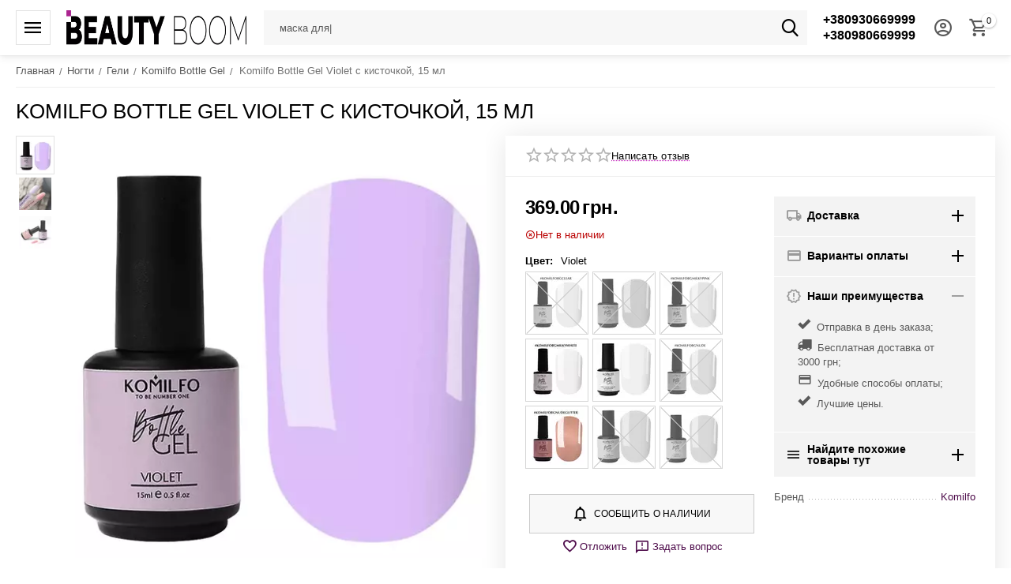

--- FILE ---
content_type: text/html; charset=utf-8
request_url: https://beautyboom.ua/komilfo-bottle-gel-violet-s-kistochkoy-15-ml/
body_size: 34818
content:
<!DOCTYPE html>
<html 
class=" sticky-top-panel "    lang="ru"
    dir="ltr"
    class=" "
>
<head>
<title>Komilfo Bottle Gel Violet с кисточкой, 15 мл: купить в Днепре и Украине | BeautyBoom</title>
<base href="https://beautyboom.ua/" />
<meta http-equiv="Content-Type" content="text/html; charset=utf-8" data-ca-mode="ultimate" />
<meta name="viewport" content="initial-scale=1.0, width=device-width" />
<meta name="description" content="Komilfo Bottle Gel - это жидкий гель в бутылке идеальной консистенции имеет ряд преимуществ - идеально выравнивается нет необходимости долго «играться» что бы выровнять ногтевую пластину - имеет отличную износостойкость - не дает усадку - подходит для до наращивания длинны сколов и углов - это" />

    <!-- Keywords tag has been cut -->
<meta name="format-detection" content="telephone=no">

            <link rel="canonical" href="https://beautyboom.ua/komilfo-bottle-gel-violet-s-kistochkoy-15-ml/" />    
                        
    <link title="Русский" dir="ltr" type="text/html" rel="alternate" hreflang="x-default" href="https://beautyboom.ua/komilfo-bottle-gel-violet-s-kistochkoy-15-ml/" />
    <link title="Русский" dir="ltr" type="text/html" rel="alternate" hreflang="ru" href="https://beautyboom.ua/komilfo-bottle-gel-violet-s-kistochkoy-15-ml/" />
    <link title="Українська" dir="ltr" type="text/html" rel="alternate" hreflang="uk" href="https://beautyboom.ua/uk/komilfo-bottle-gel-violet-s-kistochkoy-15-ml/" />

    <!-- Inline script moved to the bottom of the page -->
    <meta property="og:type" content="website" />
<meta property="og:locale" content="ru_RU" />
<meta property="og:title" content="Komilfo Bottle Gel Violet с кисточкой, 15 мл: купить в Днепре и Украине | BeautyBoom" />
<meta property="og:description" content="Komilfo Bottle Gel - это жидкий гель в бутылке идеальной консистенции имеет ряд преимуществ - идеально выравнивается нет необходимости долго «играться» что бы выровнять ногтевую пластину - имеет отличную износостойкость - не дает усадку - подходит для до наращивания длинны сколов и углов - это" />
<meta property="og:url" content="https://beautyboom.ua/komilfo-bottle-gel-violet-s-kistochkoy-15-ml/" />
    <meta property="og:image" content="https://beautyboom.ua/images/ab__webp/watermarked/1/detailed/60/Без-имени-11_miym-cp_gif.webp" />

    <meta name="theme-color" content="#ffffff">

    <link href="https://beautyboom.ua/images/logos/49/beautyboom-favicon.png" rel="shortcut icon" type="image/png" />

<link rel="preload" crossorigin="anonymous" as="font" href="https://beautyboom.ua/design/themes/abt__unitheme2/media/custom_fonts/MuseoSansBlack.woff?1769064299" type="font/woff" />
<link type="text/css" rel="stylesheet" href="https://beautyboom.ua/var/cache/misc/assets/design/themes/abt__unitheme2/css/standalone.dd7fc23606d0fc36a0f02f01fffbc31a.css?1769069400" />


<!-- Inline script moved to the bottom of the page -->
<noscript>
    <img height="1" width="1" style="display:none"
         src="https://www.facebook.com/tr?id=584475739137628&ev=PageView&noscript=1";
    />
</noscript>

<script data-no-defer>
    window.dataLayer = window.dataLayer || [];
    function gtag() {
        dataLayer.push(arguments);
    }
</script>

<!-- Google tag (gtag.js) -->
<script data-no-defer>
    
    (function(w,d,s,l,i){w[l]=w[l]||[];w[l].push({'gtm.start':
            new Date().getTime(),event:'gtm.js'});var f=d.getElementsByTagName(s)[0],
        j=d.createElement(s),dl=l!='dataLayer'?'&l='+l:'';j.async=true;j.src=
        'https://www.googletagmanager.com/gtm.js?id='+i+dl;f.parentNode.insertBefore(j,f);
    })(window,document,'script','dataLayer','GTM-TQ2ZMLM');
    
</script>
<!-- End Google Tag Manager -->

<script data-no-defer >
    window.dataLayer = window.dataLayer || [];
    function gtag() {
        dataLayer.push(arguments);
    }
    
                                gtag('set', 'user_id', 0)
            </script>

<!-- Inline script moved to the bottom of the page -->



    

<link rel="preload" href="https://beautyboom.ua/images/ab__webp/logos/49/BEAUTY-BOOM-SITE_png.webp" as="image" fetchpriority="high">
<link rel="preload" href="https://beautyboom.ua/images/ab__webp/thumbnails/550/550/detailed/60/Без-имени-11_miym-cp.gif_jpg.webp" as="image" fetchpriority="high">
</head>

<body>
        <!-- Facebook Pixel Code -->
    <script data-no-defer>
        
        !function(f,b,e,v,n,t,s){if(f.fbq)return;n=f.fbq=function(){n.callMethod?
                n.callMethod.apply(n,arguments):n.queue.push(arguments)};if(!f._fbq)f._fbq=n;
                n.push=n;n.loaded=!0;n.version='2.0';n.queue=[];t=b.createElement(e);t.async=!0;
                t.src=v;s=b.getElementsByTagName(e)[0];s.parentNode.insertBefore(t,s)}(window,
            document,'script','https://connect.facebook.net/en_US/fbevents.js');
        
        fbq('init', '584475739137628');
        fbq('track', 'PageView');

                    fbq('track', 'ViewContent', {"content_name":"Komilfo Bottle Gel Violet \u0441 \u043a\u0438\u0441\u0442\u043e\u0447\u043a\u043e\u0439, 15 \u043c\u043b","content_ids":[36133],"content_type":"product","currency":"UAH","value":"369.00000000"});
                </script>
    <!-- End Facebook Pixel Code -->
    <noscript>
        <img height="1" width="1" style="display:none" src="https://www.facebook.com/tr?id=584475739137628&ev=PageView&noscript=1" />
    </noscript>
    <!-- Google Tag Manager (noscript) -->
    <noscript><iframe src="https://www.googletagmanager.com/ns.html?id=GTM-TQ2ZMLM"
                      height="0" width="0" style="display:none;visibility:hidden"></iframe></noscript>
    <!-- End Google Tag Manager (noscript) -->
            
        <div class="ty-tygh  " data-ca-element="mainContainer" id="tygh_container">

        <div id="ajax_overlay" class="ty-ajax-overlay"></div>
<div id="ajax_loading_box" class="ty-ajax-loading-box"></div>
        <div class="cm-notification-container notification-container">
</div>
        <div class="ty-helper-container "
                    id="tygh_main_container">
                                             

<div class="tygh-header clearfix">
                <div class="container-fluid  header-grid light-header v2">
                                                
                <div class="container-fluid-row">
<div class="row-fluid ">        <div class="span16 top-menu-grid " >
                    <div class="row-fluid ">        <div class="span4 top-logo " >
                    <div id="sw_dropdown_292" class="ut2-sp-n cm-combination cm-abt--ut2-toggle-scroll  cm-external-triggered"><i class="ut2-icon-outline-menu"></i></div><div id="dropdown_292" class="ut2-sw-b hidden cm-external-click" data-ca-external-click-id="sw_dropdown_292"></div><div class="ut2-sw-w" style="display: none;"><div class="ut2-scroll"><div class="ut2-sw"><div class="ut2-sp-f cm-combination cm-abt--ut2-toggle-scroll" id="off_dropdown_292" style="display:none;"><i class="ut2-icon-baseline-close"></i></div><div class="ut2-rb"><div class="ty-logo-container">
    
            <a href="https://beautyboom.ua/" title="">
        
    


    
                            
        
        <img class="ty-pict  ty-logo-container__image   cm-image" width="450" height="87" alt="" title="" id="det_img_600542800" src="https://beautyboom.ua/images/ab__webp/logos/49/BEAUTY-BOOM-SITE_png.webp" />

    
            </a>
    </div></div><div class="ut2-fm-delimiter"></div><div class="ut2-rb account-info"><div class="ut2-account-info">
        
            <div class="ut2-account-info__avatar"><i class="ut2-icon-outline-account-circle"></i></div>
        <p><a href="https://beautyboom.ua/login/?return_url=index.php%3Fsl%3Dru%26dispatch%3Dproducts.view%26product_id%3D36133" data-ca-target-id="login_block0" data-ca-dialog-title="Войти" class="underlined cm-dialog-opener cm-dialog-auto-size" rel="nofollow">Войти</a>&nbsp;&nbsp;|&nbsp;&nbsp;<a href="https://beautyboom.ua/profiles-add/" class="underlined" rel="nofollow">Регистрация</a><br/><span>Авторизуйтесь для получения расширенных возможностей</span></p>
    <!--account_info_0--></div></div><nav class="ut2-fm "><div class="ut2-fmbtm hidden">Назад к главному</div><div class="ut2-fmw"><div class="ut2-lfl ">


                    
                    
                    
            <img class="ty-pict  ut2-lfl-icon   cm-image" alt="" title="" width="512" height="512" src="https://beautyboom.ua/images/ab__webp/abt__ut2/menu-with-icon/58/nail_i3jx-e9_png.webp" />

<p><a href="javascript:void(0)"><span>Ногти</span><br><em>Базы, гель-лаки, жидкости, расходные материалы</em></a></p><i></i><div class="ut2-slw"><div class="ut2-lsl ut2-lsl__more"><p><a href="https://beautyboom.ua/nogti/bazy-i-topy-dlya-gel-laka/">Базы и топы для ногтей</a></p><div class="ut2-tlw"><span class="ut2-lsl__more-link" onClick="$(this).parent().find('a').removeClass('hidden');$(this).addClass('hidden');"><span>Еще</span></span><a href="https://beautyboom.ua/nogti/bazy-i-topy-dlya-gel-laka/bazy-i-topy-dlya-nogtey-art/" class="">Базы и топы для ногтей ART</a><a href="https://beautyboom.ua/nogti/bazy-i-topy-dlya-gel-laka/bazy-i-topy-dlya-nogtey-gama/" class="">Базы и топы для ногтей GaMa</a><a href="https://beautyboom.ua/nogti/bazy-i-topy-dlya-gel-laka/bazi-ta-topi-dlya-nigtiv-luna/" class="">Базы и топы для ногтей LUNA</a><a href="https://beautyboom.ua/nogti/bazy-i-topy-dlya-gel-laka/bazy-i-topy-dlya-nogtey-komilfo/" class="">Базы и топы для ногтей Komilfo</a><a href="https://beautyboom.ua/nogti/bazy-i-topy-dlya-gel-laka/bazy-i-topy-dlya-nogtey-dnka/" class="">Базы и топы для ногтей DNKa</a><a href="https://beautyboom.ua/nogti/bazy-i-topy-dlya-gel-laka/bazy-i-topy-dlya-nogtey-kira-nails/" class="">Базы и топы для ногтей Kira Nails</a><a href="https://beautyboom.ua/nogti/bazy-i-topy-dlya-gel-laka/bazy-i-topy-dlya-nogtey-saga/" class="">Базы и топы для ногтей Saga</a><a href="https://beautyboom.ua/nogti/bazy-i-topy-dlya-gel-laka/bazy-i-topy-dlya-nogtey-valeri/" class="">Базы и топы для ногтей Valeri</a><a href="https://beautyboom.ua/nogti/bazy-i-topy-dlya-gel-laka/bazy-i-topy-dlya-nogtey-kodi/" class="">Базы и топы для ногтей Kodi</a><a href="https://beautyboom.ua/nogti/bazy-i-topy-dlya-gel-laka/bazy-i-topy-dlya-nogtey-yo-nails/" class="">Базы и топы для ногтей YO! Nails</a><a href="https://beautyboom.ua/nogti/bazy-i-topy-dlya-gel-laka/bazy-i-topy-dlya-nogtey-moon/" class=" hidden">Базы и топы для ногтей MOON</a><a href="https://beautyboom.ua/nogti/bazy-i-topy-dlya-gel-laka/bazy-i-topy-dlya-nogtey-molekula/" class=" hidden">Базы и топы для ногтей Molekula</a><a href="https://beautyboom.ua/nogti/bazy-i-topy-dlya-gel-laka/bazy-i-topy-dlya-nogtey-danny/" class=" hidden">Базы и топы для ногтей Danny</a></div></div><div class="ut2-lsl ut2-lsl__more"><p><a href="https://beautyboom.ua/nogti/gel-laki/">Гель-лаки</a></p><div class="ut2-tlw"><span class="ut2-lsl__more-link" onClick="$(this).parent().find('a').removeClass('hidden');$(this).addClass('hidden');"><span>Еще</span></span><a href="https://beautyboom.ua/nogti/gel-laki/gel-laki-art/" class="">Гель-лаки ART</a><a href="https://beautyboom.ua/nogti/gel-laki/gel-laki-gama/" class="">Гель-лаки GaMa </a><a href="https://beautyboom.ua/nogti/gel-laki/gel-laki-kira-nails/" class="">Гель-лаки Kira Nails</a><a href="https://beautyboom.ua/nogti/gel-laki/gel-laki-komilfo/" class="">Гель-лаки Komilfo</a><a href="https://beautyboom.ua/nogti/gel-laki/gel-laki-danny/" class="">Гель-лаки DANNY</a><a href="https://beautyboom.ua/nogti/gel-laki/gel-laki-dnka/" class="">Гель-лаки DNKa</a><a href="https://beautyboom.ua/nogti/gel-laki/gel-laki-moon/" class="">Гель-лаки MOON</a><a href="https://beautyboom.ua/nogti/gel-laki/gel-laki-valeri/" class="">Гель-лаки Valeri</a><a href="https://beautyboom.ua/nogti/gel-laki/gel-laki-saga/" class="">Гель-лаки SAGA</a><a href="https://beautyboom.ua/nogti/gel-laki/gel-laki-molekula/" class="">Гель-лаки Molekula</a><a href="https://beautyboom.ua/nogti/gel-laki/yo-nails-ru/" class=" hidden">YO! Nails</a><a href="https://beautyboom.ua/nogti/gel-laki/gel-laki-dis/" class=" hidden">Гель-лаки DIS</a><a href="https://beautyboom.ua/nogti/gel-laki/gel-laki-kodi-professional/" class=" hidden">Гель-лаки Kodi Professional</a><a href="https://beautyboom.ua/nogti/gel-laki/gel-laki-crooz/" class=" hidden">Гель-лаки Crooz</a><a href="https://beautyboom.ua/nogti/gel-laki/gel-laki-luna/" class=" hidden">Гель-лаки LUNA</a><a href="https://beautyboom.ua/nogti/gel-laki/gel-laki-you-are-cute/" class=" hidden">Гель-лаки You Are Cute</a></div></div><div class="ut2-lsl ut2-lsl__more"><p><a href="https://beautyboom.ua/nogti/geli-dly-narashivaniya/">Гели</a></p><div class="ut2-tlw"><span class="ut2-lsl__more-link" onClick="$(this).parent().find('a').removeClass('hidden');$(this).addClass('hidden');"><span>Еще</span></span><a href="https://beautyboom.ua/nogti/geli-dly-narashivaniya/art-builder-gel/" class="">ART Builder gel</a><a href="https://beautyboom.ua/nogti/geli-dly-narashivaniya/art-jelly-gel/" class="">ART Jelly Gel</a><a href="https://beautyboom.ua/nogti/geli-dly-narashivaniya/art-liquid-builder-gel/" class="">ART Liquid Builder Gel</a><a href="https://beautyboom.ua/nogti/geli-dly-narashivaniya/danny-liquid-polygel/" class="">DANNY LIQUID POLYGEL</a><a href="https://beautyboom.ua/nogti/geli-dly-narashivaniya/dis-extra-gel/" class="">DIS Extra Gel</a><a href="https://beautyboom.ua/nogti/geli-dly-narashivaniya/gama-hard-jelly-gel/" class="">GaMa Hard Jelly Gel</a><a href="https://beautyboom.ua/nogti/geli-dly-narashivaniya/gama-simple-gel/" class="">GaMa Simple Gel</a><a href="https://beautyboom.ua/nogti/geli-dly-narashivaniya/gama-strong-gel/" class="">GaMa Strong Gel</a><a href="https://beautyboom.ua/nogti/geli-dly-narashivaniya/gama-universal-gel/" class="">GaMa Universal Gel</a><a href="https://beautyboom.ua/nogti/geli-dly-narashivaniya/komilfo-bottle-gel/" class="">Komilfo Bottle Gel</a><a href="https://beautyboom.ua/nogti/geli-dly-narashivaniya/komilfo-polygel/" class=" hidden">Komilfo PolyGel</a><a href="https://beautyboom.ua/nogti/geli-dly-narashivaniya/luna-gel-premium/" class=" hidden">LUNA Gel Premium</a><a href="https://beautyboom.ua/nogti/geli-dly-narashivaniya/luna-jelly-gelly/" class=" hidden">LUNA Jelly Gelly </a><a href="https://beautyboom.ua/nogti/geli-dly-narashivaniya/moon-full-builder-gel/" class=" hidden">MOON FULL Builder Gel</a><a href="https://beautyboom.ua/nogti/geli-dly-narashivaniya/valeri-builder-gel/" class=" hidden">Valeri Builder gel</a><a href="https://beautyboom.ua/nogti/geli-dly-narashivaniya/geli-dis/" class=" hidden">Гели DIS Hard gel</a><a href="https://beautyboom.ua/nogti/geli-dly-narashivaniya/geli-dnka/" class=" hidden">Гели DNKa</a><a href="https://beautyboom.ua/nogti/geli-dly-narashivaniya/geli-kira-nails/" class=" hidden">Гели Kira Nails</a><a href="https://beautyboom.ua/nogti/geli-dly-narashivaniya/komilfo-perfect-gel-nail-system/" class=" hidden">Гели Komilfo </a><a href="https://beautyboom.ua/nogti/geli-dly-narashivaniya/geli-lilly-beaute/" class=" hidden">Гели Lilly Beaute</a><a href="https://beautyboom.ua/nogti/geli-dly-narashivaniya/geli-saga/" class=" hidden">Гели SAGA</a><a href="https://beautyboom.ua/nogti/geli-dly-narashivaniya/geli-danny-aurora-builder-gel/" class=" hidden">Гели DANNY</a><a href="https://beautyboom.ua/nogti/geli-dly-narashivaniya/luna-diamond-gel/" class=" hidden">LUNA Diamond Gel</a><a href="https://beautyboom.ua/nogti/geli-dly-narashivaniya/valeri-liquid-gel/" class=" hidden">Valeri Liquid Gel</a><a href="https://beautyboom.ua/nogti/geli-dly-narashivaniya/art-fairytale-builder-gel/" class=" hidden">ART Fairytale Builder Gel</a><a href="https://beautyboom.ua/nogti/geli-dly-narashivaniya/geli-you-are-cute/" class=" hidden">Гели You Are Cute</a><a href="https://beautyboom.ua/nogti/geli-dly-narashivaniya/art-builder-gel-milky-flower/" class=" hidden">ART Builder Gel Milky Flower</a><a href="https://beautyboom.ua/nogti/geli-dly-narashivaniya/gemely-power-bilder-gel/" class=" hidden">Gemely Power Builder gel</a><a href="https://beautyboom.ua/nogti/geli-dly-narashivaniya/art-builder-gel-flash/" class=" hidden">ART Builder Gel FLASH</a></div></div><div class="ut2-lsl ut2-lsl__more"><p><a href="https://beautyboom.ua/nogti/geli-dlya-dizayna/">Гели для дизайна</a></p><div class="ut2-tlw"><span class="ut2-lsl__more-link" onClick="$(this).parent().find('a').removeClass('hidden');$(this).addClass('hidden');"><span>Еще</span></span><a href="https://beautyboom.ua/nogti/geli-dlya-dizayna/art-flower-gel/" class="">ART Flower Gel</a><a href="https://beautyboom.ua/nogti/geli-dlya-dizayna/art-glitter-gel/" class="">ART Glitter Gel</a><a href="https://beautyboom.ua/nogti/geli-dlya-dizayna/art-gypsum-gel/" class="">ART Gypsum Gel</a><a href="https://beautyboom.ua/nogti/geli-dlya-dizayna/art-platinum-gel/" class="">ART Platinum Gel</a><a href="https://beautyboom.ua/nogti/geli-dlya-dizayna/art-salute-gel/" class="">ART Salute Gel</a><a href="https://beautyboom.ua/nogti/geli-dlya-dizayna/art-stone-gel/" class="">ART Stone Gel</a><a href="https://beautyboom.ua/nogti/geli-dlya-dizayna/danny-metal-gel/" class="">Danny Metal Gel</a><a href="https://beautyboom.ua/nogti/geli-dlya-dizayna/art-diamond-gel/" class="">ART Diamond Gel</a><a href="https://beautyboom.ua/nogti/geli-dlya-dizayna/luna-platinum-gel/" class="">LUNA Gel </a><a href="https://beautyboom.ua/nogti/geli-dlya-dizayna/gama-platinum-champagne/" class="">GaMa Platinum Champagne</a><a href="https://beautyboom.ua/nogti/geli-dlya-dizayna/danny-glitter-gel-kolekciya-love/" class=" hidden">DANNY глиттер гель коллекция &quot;Love&quot;</a><a href="https://beautyboom.ua/nogti/geli-dlya-dizayna/ga-and-ma-relief-gel/" class=" hidden">GA&amp;MA Relief Gel</a><a href="https://beautyboom.ua/nogti/geli-dlya-dizayna/crooz-geli-dlya-dizaynu/" class=" hidden">Crooz Гели для дизайна</a></div></div><div class="ut2-lsl"><p><a href="https://beautyboom.ua/nogti/akril-geli/">Акрил-гели</a></p><div class="ut2-tlw"><a href="https://beautyboom.ua/nogti/akril-geli/acryl-gel-art/" class="">Acryl Gel ART</a><a href="https://beautyboom.ua/nogti/akril-geli/acryl-gel-kira-nails/" class="">Acryl Gel Kira Nails</a><a href="https://beautyboom.ua/nogti/akril-geli/poly-gel-saga/" class="">Poly Gel SAGA</a><a href="https://beautyboom.ua/nogti/akril-geli/gel-hybrid-dis/" class="">Gel Hybrid DIS</a><a href="https://beautyboom.ua/nogti/akril-geli/moon-full-poly-gel/" class="">MOON FULL Poly Gel</a><a href="https://beautyboom.ua/nogti/akril-geli/poly-gel-molekula/" class="">Poly Gel Molekula</a><a href="https://beautyboom.ua/nogti/akril-geli/luna-light-acrygel/" class="">LUNA Light Acrygel</a><a href="https://beautyboom.ua/nogti/akril-geli/gama-acry-gel/" class="">GaMa Acry Gel </a><a href="https://beautyboom.ua/nogti/akril-geli/poly-gel-luna/" class="">LUNA Poly Gel </a><a href="https://beautyboom.ua/nogti/akril-geli/valeri-acryl-gel/" class="">Valeri Acryl Gel</a></div></div><div class="ut2-lsl"><p><a href="https://beautyboom.ua/nogti/formy-dlya-naraschivaniya-nogtey/">Формы и гелевые типсы для наращивания</a></p><div class="ut2-tlw"><a href="https://beautyboom.ua/nogti/formy-dlya-naraschivaniya-nogtey/gelevye-tipsy/" class="">Гелевые типсы</a><a href="https://beautyboom.ua/nogti/formy-dlya-naraschivaniya-nogtey/nizhnie-formy/" class="">Формы в рулоне, поштучно</a><a href="https://beautyboom.ua/nogti/formy-dlya-naraschivaniya-nogtey/verhnie-formy/" class="">Верхние формы</a></div></div><div class="ut2-lsl"><p><a href="https://beautyboom.ua/nogti/gel-kraski/">Гель-краски</a></p><div class="ut2-tlw"><a href="https://beautyboom.ua/nogti/gel-kraski/gel-kraski-art/" class="">Гель-краски ART</a><a href="https://beautyboom.ua/nogti/gel-kraski/gel-kraska-kira-nails/" class="">Гель-краски Kira Nails</a><a href="https://beautyboom.ua/nogti/gel-kraski/gel-pautinka-spider-gel/" class="">Гель-паутинка Spider Gel</a><a href="https://beautyboom.ua/nogti/gel-kraski/gel-kraska-komilfo/" class="">Гель-краска Komilfo</a><a href="https://beautyboom.ua/nogti/gel-kraski/gel-kraski-dnka/" class="">Гель-краски DNKa</a><a href="https://beautyboom.ua/nogti/gel-kraski/gel-kraski-valeri/" class="">Гель-краски Valeri </a><a href="https://beautyboom.ua/nogti/gel-kraski/gel-laki-gama/" class="">Гель-краски GaMa</a><a href="https://beautyboom.ua/nogti/gel-kraski/gel-farbi-saga/" class="">Гель-фарби Saga</a></div></div><div class="ut2-lsl ut2-lsl__more"><p><a href="https://beautyboom.ua/nogti/dekor-i-dizayn/">Материалы для дизайна и декора ногтей</a></p><div class="ut2-tlw"><span class="ut2-lsl__more-link" onClick="$(this).parent().find('a').removeClass('hidden');$(this).addClass('hidden');"><span>Еще</span></span><a href="https://beautyboom.ua/nogti/dekor-i-dizayn/komilfo-blestochki/" class="">Блесточки</a><a href="https://beautyboom.ua/nogti/dekor-i-dizayn/geli-s-suhocvetami/" class="">Гели с сухоцветами</a><a href="https://beautyboom.ua/nogti/dekor-i-dizayn/rakushka-dlya-nogtey/" class="">Ракушка для ногтей</a><a href="https://beautyboom.ua/nogti/dekor-i-dizayn/slayder-dizayn/" class="">Слайдер-дизайн</a><a href="https://beautyboom.ua/nogti/dekor-i-dizayn/suhocvety-v-banochke/" class="">Сухоцветы в баночке</a><a href="https://beautyboom.ua/nogti/dekor-i-dizayn/novogodnie-dizayny-dlya-nogtey/" class="">Новогодние дизайны для ногтей</a><a href="https://beautyboom.ua/nogti/dekor-i-dizayn/foil-stripes/" class="">Foil Stripes</a><a href="https://beautyboom.ua/nogti/dekor-i-dizayn/disko-dizayn/" class="">Диско дизайн</a><a href="https://beautyboom.ua/nogti/dekor-i-dizayn/strazy-steklyannye-analog-swarovski/" class="">Стразы стеклянные (аналог Swarovski)</a><a href="https://beautyboom.ua/nogti/dekor-i-dizayn/zerkalnaya-pudra-dlya-vtirki/" class="">Зеркальная пудра для втирки</a><a href="https://beautyboom.ua/nogti/dekor-i-dizayn/bulonki-dlya-dekora-nogtey/" class=" hidden">Бульонки для декора ногтей</a><a href="https://beautyboom.ua/nogti/dekor-i-dizayn/pigmenty/" class=" hidden">Пигменты</a><a href="https://beautyboom.ua/nogti/dekor-i-dizayn/folga-perevodnaya-bitoe-steklo-samokleyka/" class=" hidden">Фольга (переводная, битое стекло, самоклейка) </a><a href="https://beautyboom.ua/nogti/dekor-i-dizayn/vtirka-effekt-rusalki/" class=" hidden">Втирка Aurora</a><a href="https://beautyboom.ua/nogti/dekor-i-dizayn/akrilovaya-pudra/" class=" hidden">Акриловая пудра</a><a href="https://beautyboom.ua/nogti/dekor-i-dizayn/chernila-dlya-dizayna-nogtey/" class=" hidden">Чернила для дизайна ногтей</a><a href="https://beautyboom.ua/nogti/dekor-i-dizayn/bizhuteriya-dlya-nogtey/" class=" hidden">Бижутерия для ногтей</a><a href="https://beautyboom.ua/nogti/dekor-i-dizayn/gibkie-lenty/" class=" hidden">Гибкие ленты</a><a href="https://beautyboom.ua/nogti/dekor-i-dizayn/ruchki-dlya-rozpisu/" class=" hidden">Ручки для росписи</a></div></div><div class="ut2-lsl"><p><a href="https://beautyboom.ua/nogti/kisti/">Кисти</a></p><div class="ut2-tlw"><a href="https://beautyboom.ua/nogti/kisti/kisti-dlya-rospisi-risovaniya/" class="">Кисти для росписи (рисования)</a><a href="https://beautyboom.ua/nogti/kisti/kisti-dlya-gelya/" class="">Кисти для геля</a><a href="https://beautyboom.ua/nogti/kisti/kisti-dlya-akrila/" class="">Кисти для акрила</a><a href="https://beautyboom.ua/nogti/kisti/dotsy/" class="">Дотсы</a><a href="https://beautyboom.ua/nogti/kisti/nabory-kistey/" class="">Наборы кистей</a></div></div><div class="ut2-lsl"><p><a href="https://beautyboom.ua/nogti/vspomogatelnye-zhidkosti/">Вспомогательные жидкости</a></p><div class="ut2-tlw"><a href="https://beautyboom.ua/nogti/vspomogatelnye-zhidkosti/uhod-za-nogtyami/" class="">Уход за ногтями</a><a href="https://beautyboom.ua/nogti/vspomogatelnye-zhidkosti/obezzhirivateli-praymera-degidratory/" class="">Обезжириватели, праймера, дегидраторы</a><a href="https://beautyboom.ua/nogti/vspomogatelnye-zhidkosti/sredstva-dlya-snyatiya-lipkogo-sloya/" class="">Средства для снятия липкого слоя</a><a href="https://beautyboom.ua/nogti/vspomogatelnye-zhidkosti/sredstva-dlya-snyatiya-gel-laka-gelya-i-akrila-laka/" class="">Средства для снятия гель-лака, геля и акрила, лака</a><a href="https://beautyboom.ua/nogti/vspomogatelnye-zhidkosti/vse-dlya-kutikuly/" class="">Все для кутикулы</a><a href="https://beautyboom.ua/nogti/vspomogatelnye-zhidkosti/krovoostanavlivayuschie-sredstva/" class="">Кровоостанавливающие средства</a><a href="https://beautyboom.ua/nogti/vspomogatelnye-zhidkosti/talk-dlya-manikyura-i-pedikyura/" class="">Тальк для маникюра и педикюра</a></div></div><div class="ut2-lsl ut2-lsl__more"><p><a href="https://beautyboom.ua/nogti/rashodnye-materialy/">Расходные материалы</a></p><div class="ut2-tlw"><span class="ut2-lsl__more-link" onClick="$(this).parent().find('a').removeClass('hidden');$(this).addClass('hidden');"><span>Еще</span></span><a href="https://beautyboom.ua/nogti/rashodnye-materialy/salfetki-laminirovannye/" class="">Салфетки ламинированные</a><a href="https://beautyboom.ua/nogti/rashodnye-materialy/podstavki-pod-ruku-dlya-manikyura/" class="">Подставки под руку (подлокотники) </a><a href="https://beautyboom.ua/nogti/rashodnye-materialy/palitry-dlya-gel-lakov-lakov/" class="">Палитры для гель-лаков, лаков</a><a href="https://beautyboom.ua/nogti/rashodnye-materialy/tara-dlya-ukrasheniy-zhidkostey-pudr/" class="">Тара для украшений, жидкостей, пудр</a><a href="https://beautyboom.ua/nogti/rashodnye-materialy/podstavki-dlya-kistey-pilok-gel-lakov/" class="">Подставки для кистей, пилок, гель-лаков</a><a href="https://beautyboom.ua/nogti/rashodnye-materialy/schetki-dlya-ochistki-nogtevoy-pyli/" class="">Щетки для очистки ногтевой пыли </a><a href="https://beautyboom.ua/nogti/rashodnye-materialy/palitry-dlya-smeshivaniya-krasok/" class="">Палитры для смешивания красок </a><a href="https://beautyboom.ua/nogti/rashodnye-materialy/aksessuary/" class="">Аксессуары</a><a href="https://beautyboom.ua/nogti/rashodnye-materialy/penyuary-fartuki-folga-shapochki-dlya-okrashivaniya-volos/" class="">Дополнительные средства для окрашивания волос (пеньюары, бумага, кисти, миски) </a><a href="https://beautyboom.ua/nogti/rashodnye-materialy/magnity-ruchki-koshachiy-glaz/" class="">Магниты, ручки &quot;Кошачий глаз&quot; </a><a href="https://beautyboom.ua/nogti/rashodnye-materialy/zazhimy-trubochki-dlya-arki/" class=" hidden">Зажимы, трубочки для арки </a><a href="https://beautyboom.ua/nogti/rashodnye-materialy/aksessuary-brendovye-sumki-dlya-masterov-bloknoty/" class=" hidden">Аксессуары (брендовые сумки для мастеров, блокноты) </a></div></div><div class="ut2-lsl"><p><a href="https://beautyboom.ua/nogti/akrily/">Акриловое наращивание</a></p><div class="ut2-tlw"><a href="https://beautyboom.ua/nogti/akrily/cvetnaya-akrilovaya-pudra/" class="">Цветная акриловая пудра</a><a href="https://beautyboom.ua/nogti/akrily/akrilovaya-sistema-kodi-professional/" class="">Акриловая система Kodi Professional</a><a href="https://beautyboom.ua/nogti/akrily/monomer/" class="">Мономеры</a></div></div><div class="ut2-lsl"><p><a href="https://beautyboom.ua/nogti/nasadki-dlya-frezerov/">Насадки для фрезеров</a></p><div class="ut2-tlw"><a href="https://beautyboom.ua/nogti/nasadki-dlya-frezerov/keramicheskie-nasadki/" class="">Керамические насадки</a><a href="https://beautyboom.ua/nogti/nasadki-dlya-frezerov/diski-i-smennye-fayly-dlya-pedikyura/" class="">Педикюрные диски и сменные файлы</a><a href="https://beautyboom.ua/nogti/nasadki-dlya-frezerov/podstavki-schetki/" class="">Подставки, щетки</a><a href="https://beautyboom.ua/nogti/nasadki-dlya-frezerov/nasadki-almaznye/" class="">Насадки алмазные</a><a href="https://beautyboom.ua/nogti/nasadki-dlya-frezerov/tverdosplavnye-nasadki/" class="">Твердосплавные насадки</a><a href="https://beautyboom.ua/nogti/nasadki-dlya-frezerov/rezinovye-nasadki-i-kolpachki-dlya-frezera/" class="">Резиновые насадки и колпачки для фрезера</a><a href="https://beautyboom.ua/nogti/nasadki-dlya-frezerov/keramicheskie-nasadki-i-silikonovye-polirovschiki/" class="">Керамические насадки и силиконовые полировщики</a></div></div><div class="ut2-lsl"><p><a href="https://beautyboom.ua/nogti/manikyurnye-instrumenty/">Маникюрные инструменты</a></p><div class="ut2-tlw"><a href="https://beautyboom.ua/nogti/manikyurnye-instrumenty/instrumenty-dlya-podologov/" class="">Инструменты для подологов</a><a href="https://beautyboom.ua/nogti/manikyurnye-instrumenty/kusachki/" class="">Накожницы, кусачки</a><a href="https://beautyboom.ua/nogti/manikyurnye-instrumenty/nozhnicy/" class="">Ножницы</a><a href="https://beautyboom.ua/nogti/manikyurnye-instrumenty/prochie-manikyurnye-i-kosmeticheskie-instrumenty/" class="">Пушер, лопатка, шабер, кюретка для ногтей</a></div></div><div class="ut2-lsl"><p><a href="https://beautyboom.ua/nogti/vse-dlya-stempinga/">Всё для стемпинга</a></p><div class="ut2-tlw"><a href="https://beautyboom.ua/nogti/vse-dlya-stempinga/shtampyskrebki-dlya-stempinga/" class="">Штампы+скребки для стемпинга</a><a href="https://beautyboom.ua/nogti/vse-dlya-stempinga/lak-kraska-dlya-stempinga/" class="">Лаки и краски для стемпинга</a><a href="https://beautyboom.ua/nogti/vse-dlya-stempinga/plastiny-dlya-stempinga/" class="">Пластины для стемпинга</a></div></div><div class="ut2-lsl"><p><a href="https://beautyboom.ua/nogti/vse-dlya-pedikyura/">Всё для педикюра</a></p><div class="ut2-tlw"><a href="https://beautyboom.ua/nogti/vse-dlya-pedikyura/aksessuary-dlya-pedikyura/" class="">Аксессуары для педикюра</a><a href="https://beautyboom.ua/nogti/vse-dlya-pedikyura/keratolitiki-kallus-remuvery-kislotnyy-piling-dlya-pedikyura/" class="">Кератолитики (каллус ремуверы), кислотный пилинг для педикюра</a><a href="https://beautyboom.ua/nogti/vse-dlya-pedikyura/trenogi-dlya-pedikyura/" class="">Треноги для педикюра</a><a href="https://beautyboom.ua/nogti/vse-dlya-pedikyura/polotenca-dlya-pedikyura/" class="">Полотенца для педикюра</a><a href="https://beautyboom.ua/nogti/vse-dlya-pedikyura/pedikyurnye-pilki/" class="">Педикюрные пилки</a><a href="https://beautyboom.ua/nogti/vse-dlya-pedikyura/krema-losony-skraby/" class="">Крема, лосьоны, скрабы</a></div></div><div class="ut2-lsl"><p><a href="https://beautyboom.ua/nogti/pilki-baffy/">Пилки, бафы</a></p><div class="ut2-tlw"><a href="https://beautyboom.ua/nogti/pilki-baffy/metallicheskie-osnovy-i-smennye-fayly/" class="">Металлические основы и сменные файлы</a><a href="https://beautyboom.ua/nogti/pilki-baffy/pilki/" class="">Пилки</a><a href="https://beautyboom.ua/nogti/pilki-baffy/bafy-polirovschiki-shlifovschiki/" class="">Бафы, полировщики, шлифовщики</a></div></div><div class="ut2-lsl"><p><a href="https://beautyboom.ua/nogti/laki-dlya-nogtey/">Лаки для ногтей</a></p></div></div></div><div class="ut2-lfl ">


                    
                    
                    
            <img class="ty-pict  ut2-lfl-icon   cm-image" alt="" title="" width="512" height="512" src="https://beautyboom.ua/images/ab__webp/abt__ut2/menu-with-icon/58/tech_png.webp" />

<p><a href="javascript:void(0)"><span>Электрооборудование</span><br><em>Лампы, фрезеры, вытяжки...</em></a></p><i></i><div class="ut2-slw"><div class="ut2-lsl"><p><a href="https://beautyboom.ua/oborudovanie/ultrafioletovye-lampy/">Ультрафиолетовые лампы </a></p></div><div class="ut2-lsl"><p><a href="https://beautyboom.ua/oborudovanie/frezery-dlya-manikyura-i-pedikyura/">Фрезеры для маникюра и педикюра </a></p></div><div class="ut2-lsl"><p><a href="https://beautyboom.ua/oborudovanie/manikyurnye-vytyazhki-pylesosy/">Маникюрные вытяжки (пылесосы) </a></p></div><div class="ut2-lsl"><p><a href="https://beautyboom.ua/oborudovanie/napolnye-i-nastolnye-lampy/">Напольные и настольные лампы</a></p></div></div></div><div class="ut2-lfl ">


                    
                    
                    
            <img class="ty-pict  ut2-lfl-icon   cm-image" alt="" title="" width="512" height="512" src="https://beautyboom.ua/images/ab__webp/abt__ut2/menu-with-icon/68/odnoraz_png.webp" />

<p><a href="javascript:void(0)"><span>Одноразовая продукция</span><br><em>Перчатки, маски, салфетки, полотенца...</em></a></p><i></i><div class="ut2-slw"><div class="ut2-lsl"><p><a href="https://beautyboom.ua/odnorazovaya-produkciya/bezvorsovye-salfetki/">Безворсовые салфетки</a></p></div><div class="ut2-lsl"><p><a href="https://beautyboom.ua/odnorazovaya-produkciya/apelsinovye-palochki/">Апельсиновые палочки</a></p></div><div class="ut2-lsl"><p><a href="https://beautyboom.ua/odnorazovaya-produkciya/odnorazovye-perchatki/">Одноразовые перчатки </a></p></div><div class="ut2-lsl"><p><a href="https://beautyboom.ua/odnorazovaya-produkciya/odnorazovye-polotenca/">Одноразовые полотенца</a></p></div><div class="ut2-lsl"><p><a href="https://beautyboom.ua/odnorazovaya-produkciya/odnorazovye-maski/">Одноразовые маски </a></p></div><div class="ut2-lsl"><p><a href="https://beautyboom.ua/odnorazovaya-produkciya/odnorazovaya-odezhda/">Одноразовая одежда</a></p></div><div class="ut2-lsl"><p><a href="https://beautyboom.ua/odnorazovaya-produkciya/odnorazovye-prostyni/">Одноразовые простыни</a></p></div><div class="ut2-lsl"><p><a href="https://beautyboom.ua/odnorazovaya-produkciya/chehly-na-kushetku-kovriki-odnorazovye-i-prochee/">Чехлы на кушетку, коврики одноразовые и прочее</a></p></div></div></div><div class="ut2-lfl ">


                    
                    
                    
            <img class="ty-pict  ut2-lfl-icon   cm-image" alt="" title="" width="512" height="512" src="https://beautyboom.ua/images/ab__webp/abt__ut2/menu-with-icon/68/stereliz_png.webp" />

<p><a href="javascript:void(0)"><span>Стерилизация и дезенфекция</span><br><em>Средства и оборудование</em></a></p><i></i><div class="ut2-slw"><div class="ut2-lsl"><p><a href="https://beautyboom.ua/sterilizaciya-i-dezenfekciya/oborudovanie-dlya-dezinfekcii-i-sterilizacii/">Оборудование для дезинфекции и стерилизации</a></p></div><div class="ut2-lsl"><p><a href="https://beautyboom.ua/sterilizaciya-i-dezenfekciya/preparaty-dlya-dezinfekcii-i-sterilizacii/">Препараты для дезинфекции и стерилизации</a></p></div><div class="ut2-lsl"><p><a href="https://beautyboom.ua/sterilizaciya-i-dezenfekciya/kraft-pakety/">Крафт-пакеты</a></p></div><div class="ut2-lsl"><p><a href="https://beautyboom.ua/sterilizaciya-i-dezenfekciya/konteynery-dlya-dezinfekcii/">Контейнеры для дезинфекции</a></p></div></div></div><div class="ut2-lfl ">


                    
                    
                    
            <img class="ty-pict  ut2-lfl-icon   cm-image" alt="" title="" width="512" height="512" src="https://beautyboom.ua/images/ab__webp/abt__ut2/menu-with-icon/58/body_h6os-6g_n9x5-h2_png.webp" />

<p><a href="javascript:void(0)"><span>Тело</span></a></p><i></i><div class="ut2-slw"><div class="ut2-lsl"><p><a href="https://beautyboom.ua/universalnye-geli-dlya-lica-i-tela/depilyaciya/">Депиляция</a></p><div class="ut2-tlw"><a href="https://beautyboom.ua/universalnye-geli-dlya-lica-i-tela/depilyaciya/shugaring/" class="">Шугаринг</a><a href="https://beautyboom.ua/universalnye-geli-dlya-lica-i-tela/depilyaciya/voskoplavy/" class="">Воскоплавы</a><a href="https://beautyboom.ua/universalnye-geli-dlya-lica-i-tela/depilyaciya/sredstva-posle-depilyacii/" class="">Средства после депиляции</a><a href="https://beautyboom.ua/universalnye-geli-dlya-lica-i-tela/depilyaciya/sredstva-do-depilyacii/" class="">Средства до депиляции</a><a href="https://beautyboom.ua/universalnye-geli-dlya-lica-i-tela/depilyaciya/aksessuary-dlya-depilyacii/" class="">Аксессуары для депиляции</a><a href="https://beautyboom.ua/universalnye-geli-dlya-lica-i-tela/depilyaciya/vosk-dlya-depilyacii/" class="">Воск для депиляции</a></div></div><div class="ut2-lsl"><p><a href="https://beautyboom.ua/universalnye-geli-dlya-lica-i-tela/massazhnye-svecha-yo-nails/">Массажные свечи</a></p></div><div class="ut2-lsl"><p><a href="https://beautyboom.ua/universalnye-geli-dlya-lica-i-tela/parafinoterapiya/">Парафинотерапия</a></p><div class="ut2-tlw"><a href="https://beautyboom.ua/universalnye-geli-dlya-lica-i-tela/parafinoterapiya/parafinovye-vannochki/" class="">Парафиновые ванночки</a><a href="https://beautyboom.ua/universalnye-geli-dlya-lica-i-tela/parafinoterapiya/parafin/" class="">Парафин</a><a href="https://beautyboom.ua/universalnye-geli-dlya-lica-i-tela/parafinoterapiya/aksessuary-dlya-parafinoterapii/" class="">Аксессуары для парафинотерапии</a><a href="https://beautyboom.ua/universalnye-geli-dlya-lica-i-tela/parafinoterapiya/kosmetika-dlya-parafinoterapii/" class="">Косметика для парафинотерапии</a></div></div><div class="ut2-lsl"><p><a href="https://beautyboom.ua/universalnye-geli-dlya-lica-i-tela/krema-i-loseny/">Крема и лосьоны</a></p></div><div class="ut2-lsl"><p><a href="https://beautyboom.ua/universalnye-geli-dlya-lica-i-tela/skraby-dlya-tela/">Скрабы для тела</a></p></div><div class="ut2-lsl"><p><a href="https://beautyboom.ua/universalnye-geli-dlya-lica-i-tela/zasobi-dlya-oblichchya/">Средства для лица</a></p></div></div></div><div class="ut2-lfl ">


                    
                    
                    
            <img class="ty-pict  ut2-lfl-icon   cm-image" alt="" title="" width="512" height="512" src="https://beautyboom.ua/images/ab__webp/abt__ut2/menu-with-icon/58/lash_owu2-1i_png.webp" />

<p><a href="javascript:void(0)"><span>Брови и ресницы</span></a></p><i></i><div class="ut2-slw"><div class="ut2-lsl"><p><a href="https://beautyboom.ua/brovi-i-resnicy/laminirovanie-brovey/">Ламинирование бровей</a></p></div><div class="ut2-lsl"><p><a href="https://beautyboom.ua/brovi-i-resnicy/sredstva-dlya-brovey/">Средства для бровей</a></p></div><div class="ut2-lsl"><p><a href="https://beautyboom.ua/brovi-i-resnicy/instrumenty-dlya-naraschivaniya/">Материалы для наращивания</a></p><div class="ut2-tlw"><a href="https://beautyboom.ua/brovi-i-resnicy/instrumenty-dlya-naraschivaniya/patchi-i-skotch-pod-glaza/" class="">Патчи и скотч под глаза</a><a href="https://beautyboom.ua/brovi-i-resnicy/instrumenty-dlya-naraschivaniya/resnicy-zola/" class="">Ресницы ZOLA</a></div></div><div class="ut2-lsl"><p><a href="https://beautyboom.ua/brovi-i-resnicy/instrumenty-dlya-naraschivaniya-ru/">Инструменты для наращивания</a></p><div class="ut2-tlw"><a href="https://beautyboom.ua/brovi-i-resnicy/instrumenty-dlya-naraschivaniya-ru/schetochki-dlya-resnic/" class="">Щеточки для ресниц</a><a href="https://beautyboom.ua/brovi-i-resnicy/instrumenty-dlya-naraschivaniya-ru/mikrobrash/" class="">Микробраш</a><a href="https://beautyboom.ua/brovi-i-resnicy/instrumenty-dlya-naraschivaniya-ru/pincety-dlya-brovey/" class="">Пинцеты для бровей</a><a href="https://beautyboom.ua/brovi-i-resnicy/instrumenty-dlya-naraschivaniya-ru/pincety-dlya-resnic/" class="">Пинцеты для ресниц</a></div></div><div class="ut2-lsl"><p><a href="https://beautyboom.ua/brovi-i-resnicy/pokraska-resnic-i-brovey/">Покраска ресниц и бровей</a></p><div class="ut2-tlw"><a href="https://beautyboom.ua/brovi-i-resnicy/pokraska-resnic-i-brovey/karandashi-dlya-brovey/" class="">Карандаши для бровей</a><a href="https://beautyboom.ua/brovi-i-resnicy/pokraska-resnic-i-brovey/kisti-dlya-okrashivaniya/" class="">Кисти для окрашивания</a><a href="https://beautyboom.ua/brovi-i-resnicy/pokraska-resnic-i-brovey/rashodnye-materialy/" class="">Расходные материалы</a><a href="https://beautyboom.ua/brovi-i-resnicy/pokraska-resnic-i-brovey/kraska-dlya-resnic-i-brovey/" class="">Краска для ресниц и бровей</a><a href="https://beautyboom.ua/brovi-i-resnicy/pokraska-resnic-i-brovey/oksidant/" class="">Оксидант</a><a href="https://beautyboom.ua/brovi-i-resnicy/pokraska-resnic-i-brovey/hna/" class="">Хна</a></div></div><div class="ut2-lsl"><p><a href="https://beautyboom.ua/brovi-i-resnicy/biozavivka-resnic/">Биозавивка ресниц</a></p></div><div class="ut2-lsl"><p><a href="https://beautyboom.ua/brovi-i-resnicy/zasobi-dlya-gub/">Средства для губ</a></p></div></div></div><div class="ut2-lfl "><p><a href="https://beautyboom.ua/new/"><span>Новинки</span><span class="m-label" style="color:#ffffff;background-color:#00ff00;border: 1px solid #00ff00;">NEW</span></a></p></div><div class="ut2-lfl "><p><a href="https://beautyboom.ua/promotions/"><span>Акции</span><span class="m-label" style="color:#ffffff;background-color:#ff0000;border: 1px solid #ff0000;">SALE</span></a></p></div><div class="ut2-lfl "><p><a href="https://beautyboom.ua/promo-products/"><span>Скидки</span></a></p></div><div class="ut2-lfl "><p><a href="https://beautyboom.ua/brands/"><span>Бренди</span><span class="m-label" style="color:#ffffff;background-color:#000000;border: 1px solid #000000;">BRAND</span></a></p></div></div></nav><div class="ut2-fm-delimiter"></div><div class="ut2-rb"><div class="ut2-languages clearfix" id="languages_286">
        <div class="ty-select-block__txt">Язык:</div>            <div class="ty-select-wrapper ty-languages clearfix">
                            <a href="https://beautyboom.ua/komilfo-bottle-gel-violet-s-kistochkoy-15-ml/" title="Сменить язык" class="ty-languages__item ty-languages__active">
                                            <span style="text-transform: uppercase">ru</span>
                                    </a>
                            <a href="https://beautyboom.ua/uk/komilfo-bottle-gel-violet-s-kistochkoy-15-ml/" title="Сменить язык" class="ty-languages__item">
                                            <span style="text-transform: uppercase">uk</span>
                                    </a>
                    </div>
    <!--languages_286--></div></div><div class="ut2-fm-delimiter"></div><nav class="ut2-fm "><div class="ut2-fmbtm hidden">Назад к главному</div><div class="ut2-fmw"><div class="ut2-lfl "><p><a href="https://beautyboom.ua/kontakti.html"><span>Контакты</span></a></p></div><div class="ut2-lfl "><p><a href="https://beautyboom.ua/oplata-i-dostavka.html"><span>Доставка и оплата</span></a></p></div><div class="ut2-lfl "><p><a href="https://beautyboom.ua/programma-loyalnosti.html"><span>Программа лояльности</span></a></p></div></div></nav><div class="ut2-fm-delimiter"></div><div class="ut2-rb"><div class="ty-wysiwyg-content"  data-ca-live-editor-object-id="36133" data-ca-live-editor-object-type="products"><div class="ut2-social-link-block"><div class="ty-mainbox-title">Присоединяйтесь!</div>
<div class="ty-uppercase ty-social-link__title">Вступайте к нам в группу<br>и узнавайте первыми все акции и предложения!</div>

<div class="ut2-social-links">
    <a  target="_blank" href="https://www.instagram.com/beautyboom_official/"><i class="ut2-icon-instagram"></i></a>
    <a  target="_blank" href="https://www.youtube.com/channel/UC6UEO3BOKR9tXfwHGr62jTQ"><i class="ut2-icon-youtube"></i></a>
    <a target="_blank" href="https://www.facebook.com/BeautyBoomOfficial"><i class="ut2-icon-facebook"></i></a>
    <a  target="_blank" href="viber://add?number=380930669999"><i class="ut2-icon-viber"></i></a>
</div>

</div></div></div></div></div></div><div class="top-logo ">
                <div class="ty-logo-container">
    
            <a href="https://beautyboom.ua/" title="">
        
    


    
                            
        
        <img class="ty-pict  ty-logo-container__image   cm-image" width="450" height="87" alt="" title="" id="det_img_600542800" src="https://beautyboom.ua/images/ab__webp/logos/49/BEAUTY-BOOM-SITE_png.webp" />

    
            </a>
    </div>

                    </div>
            </div>

                                        
            
        <div class="span9 top-search " >
                    <a href="javascript:void(0);" rel="nofollow" onclick="$(this).parent().next().toggleClass('hidden');$(this).next().toggleClass('view');$(this).toggleClass('hidden');" class="ut2-btn-search"><i class="ut2-icon-search"></i></a>

<div class="ty-search-block">
    <form action="https://beautyboom.ua/" name="search_form" method="get">
        <input type="hidden" name="match" value="all" />
        <input type="hidden" name="subcats" value="Y" />
        <input type="hidden" name="pcode_from_q" value="Y" />
        <input type="hidden" name="pshort" value="Y" />
        <input type="hidden" name="pfull" value="Y" />
        <input type="hidden" name="pname" value="Y" />
        <input type="hidden" name="pkeywords" value="Y" />
        <input type="hidden" name="search_performed" value="Y" />

        
<input type="hidden" name="pshort" value="N" />
<input type="hidden" name="pfull" value="N" />
<input type="hidden" name="pname" value="Y" />
<input type="hidden" name="pkeywords" value="N" />
<input type="hidden" name="match" value="all" />
<input type="hidden" name="pcode_from_q" value="N" />

        <input type="text" name="q" value="" id="search_input" title="Искать товары" class="ty-search-block__input cm-hint" /><button title="Найти" class="ty-search-magnifier" type="submit"><i class="ut2-icon-search"></i></button>
<input type="hidden" name="dispatch" value="products.search" />
        
    <input type="hidden" name="security_hash" class="cm-no-hide-input" value="3ce316e8d98270ecf7559247bc8426f7" /></form>
</div><div class="top-phones-grid ">
                <div class="ty-wysiwyg-content"  data-ca-live-editor-object-id="0" data-ca-live-editor-object-type=""><div class="ut2-pn">
	<div class="ut2-pn__items">
		<a href="tel:+380930669999">+380930669999</a>
		<a href="tel:+380980669999">+380980669999</a>
	</div>
	<div class="ut2-pn__link">
			</div>
</div></div>
                    </div>
            </div>

                                        
            
        <div class="span3 top-buttons " >
                    <div class="ut2-top-my-account ">
                <div class="ty-dropdown-box" id="account_info_2103">
    <div id="sw_dropdown_227" class="ty-dropdown-box__title cm-combination">
                    <a href="https://beautyboom.ua/profiles-update/" title="">
                <i class="ut2-icon-outline-account-circle"></i>
                <span >Аккаунт</span>
            </a>
        
    </div>

    <div id="dropdown_227" class="cm-popup-box ty-dropdown-box__content hidden">
                <div class="ut2-account-title">Мой профиль<div class="cm-external-click ut2-btn-close" data-ca-external-click-id="sw_dropdown_227"><i class="ut2-icon-baseline-close"></i></div></div>
        <ul class="ty-account-info">
                                        <li class="ty-account-info__item ty-dropdown-box__item"><a class="ty-account-info__a underlined" href="https://beautyboom.ua/orders/" rel="nofollow">Мои заказы</a></li>
                                                        <li class="ty-account-info__item ty-dropdown-box__item"><a class="ty-account-info__a underlined" href="https://beautyboom.ua/compare/" rel="nofollow">Список сравнения</a></li>
                            

<li class="ty-account-info__item ty-dropdown-box__item"><a class="ty-account-info__a" href="https://beautyboom.ua/wishlist/" rel="nofollow">Отложенные товары</a></li>        </ul>

        
        <div class="ty-account-info__buttons buttons-container">
                            <a href="https://beautyboom.ua/login/?return_url=index.php%3Fsl%3Dru%26dispatch%3Dproducts.view%26product_id%3D36133" data-ca-target-id="login_block2103" class="cm-dialog-opener cm-dialog-auto-size ty-btn ty-btn__secondary" rel="nofollow">Войти</a><a href="https://beautyboom.ua/profiles-add/" rel="nofollow" class="ty-btn ty-btn__primary">Регистрация</a>
                <div  id="login_block2103" class="hidden" title="Войти">
                    <div class="ty-login-popup">
                            
    
            <div id="popup2103_login_popup_form_container">
                    <form name="popup2103_form" action="https://beautyboom.ua/" method="post" class="cm-ajax cm-ajax-full-render">
                            <input type="hidden" name="result_ids" value="popup2103_login_popup_form_container" />
                <input type="hidden" name="login_block_id" value="popup2103" />
                <input type="hidden" name="quick_login" value="1" />
            
            <input type="hidden" name="return_url" value="index.php?sl=ru&amp;dispatch=products.view&amp;product_id=36133" />
            <input type="hidden" name="redirect_url" value="index.php?sl=ru&amp;dispatch=products.view&amp;product_id=36133" />

            
                <div class="ty-control-group">
                    <label for="login_popup2103" class="ty-login__filed-label ty-control-group__label cm-required cm-trim cm-email">E-mail</label>
                    <input type="text" id="login_popup2103" name="user_login" size="30" value="" class="ty-login__input cm-focus" />
                </div>

                <div class="ty-control-group ty-password-forgot">
                    <label for="psw_popup2103" class="ty-login__filed-label ty-control-group__label ty-password-forgot__label cm-required">Пароль</label><a href="https://beautyboom.ua/index.php?dispatch=auth.recover_password" class="ty-password-forgot__a"  tabindex="5">Забыли пароль?</a>
                    <input type="password" id="psw_popup2103" name="password" size="30" value="" class="ty-login__input" maxlength="32" />
                </div>

                                    
                    <div class="ty-login-reglink ty-center">
                        <a class="ty-login-reglink__a" href="https://beautyboom.ua/profiles-add/" rel="nofollow">Создать учетную запись</a>
                    </div>
                
                
                
                            <div class="buttons-container clearfix">
                    <div class="ty-float-right">
                            
     <button  class="ty-btn__login ty-btn__secondary ty-btn" type="submit" name="dispatch[auth.login]" ><span><bdi>Войти</bdi></span></button>

                    </div>
                    <div class="ty-login__remember-me">
                        <label for="remember_me_popup2103" class="ty-login__remember-me-label"><input class="checkbox" type="checkbox" name="remember_me" id="remember_me_popup2103" value="Y" />Запомнить</label>
                    </div>
                </div>
            
        <input type="hidden" name="security_hash" class="cm-no-hide-input" value="3ce316e8d98270ecf7559247bc8426f7" /></form>
    
            <!--popup2103_login_popup_form_container--></div>
                        </div>
                </div>
                    </div>
<!--account_info_2103--></div>
</div>
                    </div><div class="ut2-top-cart-content ">
                    <div class="ty-dropdown-box" id="cart_status_2104">
        <div id="sw_dropdown_2104" class="ty-dropdown-box__title cm-combination">
        <a href="https://beautyboom.ua/cart/" class="ty-hand" id="cart_icon_2104">
                                                <i class="ut2-icon-use_icon_cart empty"><span class="ty-minicart-count ty-hand empty">0</span></i><span>Корзина</span>
                            
        <!--cart_icon_2104--></a>
        </div>
        <div id="dropdown_2104" class="cm-popup-box ty-dropdown-box__content ty-dropdown-box__content--cart hidden">
                            <div class="cm-cart-content cm-cart-content-thumb cm-cart-content-delete" id="cart_content_2104">
                    <div class="ut2-cart-title">Товары в корзине: <div class="cm-external-click ut2-btn-close" data-ca-external-click-id="sw_dropdown_2104"><i class="ut2-icon-baseline-close"></i></div></div>
                        <div class="ty-cart-items">
                                                            <div class="ty-cart-items__empty ty-center">Корзина</div>
                                                    </div>

                                            <div class="cm-cart-buttons buttons-container  hidden">
                                                                                    
                            <a href="https://beautyboom.ua/cart/" rel="nofollow" class="ty-btn ty-btn__outline">Перейти в корзину</a>
                                                    </div>
                    
                <!--cart_content_2104--></div>
            
        </div>
    <!--cart_status_2104--></div>


                    </div>
            </div>
</div>
            </div>
</div>
    </div>                                        
    
        </div>
    

</div>

    <div class="tygh-content clearfix">
                    <div class="container-fluid  content-grid">
                                                
                <div class="container-fluid-row">
<div class="row-fluid ">        <div class="span16 main-content-grid " >
                    <div class=" cm-warehouse-block-depends-by-location ">
                

<div id="product_detail_page">



<!-- Inline script moved to the bottom of the page -->



    



<div class="ut2-pb ty-product-block ty-product-detail ty-product-detail ">
    <div class="ut2-breadcrumbs__wrapper">
                    <div id="breadcrumbs_11">

                    <div class="ty-breadcrumbs clearfix">
            <a href="https://beautyboom.ua/" class="ty-breadcrumbs__a"><bdi>Главная</bdi></a><span class="ty-breadcrumbs__slash">/</span><a href="https://beautyboom.ua/nogti/" class="ty-breadcrumbs__a"><bdi>Ногти</bdi></a><span class="ty-breadcrumbs__slash">/</span><a href="https://beautyboom.ua/nogti/geli-dly-narashivaniya/" class="ty-breadcrumbs__a"><bdi>Гели</bdi></a><span class="ty-breadcrumbs__slash">/</span><a href="https://beautyboom.ua/nogti/geli-dly-narashivaniya/komilfo-bottle-gel/" class="ty-breadcrumbs__a"><bdi>Komilfo Bottle Gel</bdi></a><span class="ty-breadcrumbs__slash">/</span><span class="ty-breadcrumbs__current"><bdi>Komilfo Bottle Gel Violet с кисточкой, 15 мл</bdi></span>        </div>

                <!-- Inline script moved to the bottom of the page -->
            <!--breadcrumbs_11--></div>        
    </div>
    <div class="ut2-pb__title">
    	    	    		<h1 ><bdi>Komilfo Bottle Gel Violet с кисточкой, 15 мл</bdi></h1>
    	    	
        <div class="ut2-pb__top-ss">
            

                            


                                                                    
                                    </div>
    </div>
    
    
	<div class="ut2-pb__wrapper clearfix">
                                    
    
    







































    



            <div class="ut2-pb__img-wrapper ty-product-block__img-wrapper">
                                                    
                        <div class="ut2-pb__img cm-reload-36133" data-ca-previewer="true" id="product_images_36133_update">
	                        


    
    
    

<div class="ab_vg-images-wrapper clearfix" data-ca-previewer="true">
                                        
            
    

    <div id="product_images_36133697b3e603ad94" class="ty-product-img cm-preview-wrapper ab-vertical"
         style="width: -webkit-calc(100% - 50px);width: calc(100% - 60px);max-height: 550px;">
                                    

    


                                                
        
                


                                                                                                                                                        
                                        
                                                                                                                                                        
                                        
                                                                                                                                                        
                                        
                
                            
        
        <a id="det_img_link_36133697b3e603ad94_60013" data-ca-image-id="preview[product_images_36133697b3e603ad94]" class="cm-image-previewer cm-previewer ty-previewer" data-ca-image-width="800" data-ca-image-height="800" href="https://beautyboom.ua/images/ab__webp/watermarked/1/detailed/60/Без-имени-11_miym-cp_gif.webp" title="Komilfo Bottle Gel Violet с кисточкой, 15 мл, Цвет: Violet"><img class="ty-pict     cm-image" alt="Komilfo Bottle Gel Violet с кисточкой, 15 мл, Цвет: Violet" title="Komilfo Bottle Gel Violet с кисточкой, 15 мл, Цвет: Violet" id="det_img_36133697b3e603ad94_60013" width="550" height="550" src="https://beautyboom.ua/images/ab__webp/thumbnails/550/550/detailed/60/Без-имени-11_miym-cp.gif_jpg.webp" /><svg class="ty-pict__container" aria-hidden="true" width="550" height="550" viewBox="0 0 550 550" style="max-height: 100%; max-width: 100%; position: absolute; top: 0; left: 50%; transform: translateX(-50%); z-index: -1;"><rect fill="transparent" width="550" height="550"></rect></svg>
<span class="ty-previewer__icon hidden-phone"></span></a>
        
                                                                                        


                                                                                                                                                        
                                        
                                                                                                                                                        
                                        
                                                                                                                                                        
                                        
            <a id="det_img_link_36133697b3e603ad94_60014" data-ca-image-id="preview[product_images_36133697b3e603ad94]" class="cm-image-previewer hidden cm-previewer ty-previewer" data-ca-image-width="800" data-ca-image-height="800" href="https://beautyboom.ua/images/ab__webp/watermarked/1/detailed/60/Без-имени-1_gzrd-tq_gif.webp" title="Komilfo Bottle Gel Violet с кисточкой, 15 мл, Цвет: Violet2"><img class="ty-pict     cm-image" alt="Komilfo Bottle Gel Violet с кисточкой, 15 мл, Цвет: Violet2" title="Komilfo Bottle Gel Violet с кисточкой, 15 мл, Цвет: Violet2" id="det_img_36133697b3e603ad94_60014" width="550" height="550" src="https://beautyboom.ua/images/ab__webp/thumbnails/550/550/detailed/60/Без-имени-1_gzrd-tq.gif_jpg.webp" /><svg class="ty-pict__container" aria-hidden="true" width="550" height="550" viewBox="0 0 550 550" style="max-height: 100%; max-width: 100%; position: absolute; top: 0; left: 50%; transform: translateX(-50%); z-index: -1;"><rect fill="transparent" width="550" height="550"></rect></svg>
<span class="ty-previewer__icon hidden-phone"></span></a>
                                                                                                    


                                                                                                                                                        
                                        
                                                                                                                                                        
                                        
                                                                                                                                                        
                                        
            <a id="det_img_link_36133697b3e603ad94_60015" data-ca-image-id="preview[product_images_36133697b3e603ad94]" class="cm-image-previewer hidden cm-previewer ty-previewer" data-ca-image-width="800" data-ca-image-height="800" href="https://beautyboom.ua/images/ab__webp/watermarked/1/detailed/60/Без-имени-13_n059-lx_gif.webp" title="Komilfo Bottle Gel Violet с кисточкой, 15 мл, Цвет: Violet3"><img class="ty-pict     cm-image" alt="Komilfo Bottle Gel Violet с кисточкой, 15 мл, Цвет: Violet3" title="Komilfo Bottle Gel Violet с кисточкой, 15 мл, Цвет: Violet3" id="det_img_36133697b3e603ad94_60015" width="550" height="550" src="https://beautyboom.ua/images/ab__webp/thumbnails/550/550/detailed/60/Без-имени-13_n059-lx.gif_jpg.webp" /><svg class="ty-pict__container" aria-hidden="true" width="550" height="550" viewBox="0 0 550 550" style="max-height: 100%; max-width: 100%; position: absolute; top: 0; left: 50%; transform: translateX(-50%); z-index: -1;"><rect fill="transparent" width="550" height="550"></rect></svg>
<span class="ty-previewer__icon hidden-phone"></span></a>
                    
                    </div>

        
        
                                <div class="ty-product-thumbnails ty-center ab-vertical-thumbnails" style="width: 49px;" id="images_preview_36133697b3e603ad94">
                <a href="javascript:void(0)" data-ca-gallery-large-id="det_img_link_36133697b3e603ad94_60013" class="cm-thumbnails-mini ty-product-thumbnails__item active" data-ca-image-order="0" data-ca-parent="#product_images_36133697b3e603ad94">


                                                                                                                                                        
                                        
                                                                                                                                                        
                                        
                                                                                                                                                        
                                        
                    <img class="ty-pict     cm-image" alt="Komilfo Bottle Gel Violet с кисточкой, 15 мл, Цвет: Violet" title="Komilfo Bottle Gel Violet с кисточкой, 15 мл, Цвет: Violet" width="50" height="50" id="det_img_36133697b3e603ad94_60013_mini" src="https://beautyboom.ua/images/ab__webp/thumbnails/50/50/detailed/60/Без-имени-11_miym-cp.gif_jpg.webp" />

</a><a href="javascript:void(0)" data-ca-gallery-large-id="det_img_link_36133697b3e603ad94_60014" class="cm-thumbnails-mini ty-product-thumbnails__item" data-ca-image-order="1" data-ca-parent="#product_images_36133697b3e603ad94">


                                                                                                                                                        
                                        
                                                                                                                                                        
                                        
                                                                                                                                                        
                                        
                    <img class="ty-pict     cm-image" alt="Komilfo Bottle Gel Violet с кисточкой, 15 мл, Цвет: Violet2" title="Komilfo Bottle Gel Violet с кисточкой, 15 мл, Цвет: Violet2" width="50" height="50" id="det_img_36133697b3e603ad94_60014_mini" src="https://beautyboom.ua/images/ab__webp/thumbnails/50/50/detailed/60/Без-имени-1_gzrd-tq.gif_jpg.webp" />

</a><a href="javascript:void(0)" data-ca-gallery-large-id="det_img_link_36133697b3e603ad94_60015" class="cm-thumbnails-mini ty-product-thumbnails__item" data-ca-image-order="2" data-ca-parent="#product_images_36133697b3e603ad94">


                                                                                                                                                        
                                        
                                                                                                                                                        
                                        
                                                                                                                                                        
                                        
                    <img class="ty-pict     cm-image" alt="Komilfo Bottle Gel Violet с кисточкой, 15 мл, Цвет: Violet3" title="Komilfo Bottle Gel Violet с кисточкой, 15 мл, Цвет: Violet3" width="50" height="50" id="det_img_36133697b3e603ad94_60015_mini" src="https://beautyboom.ua/images/ab__webp/thumbnails/50/50/detailed/60/Без-имени-13_n059-lx.gif_jpg.webp" />

</a>            </div>
            </div>

<!-- Inline script moved to the bottom of the page --><!-- Inline script moved to the bottom of the page -->


	                        <!--product_images_36133_update--></div>
                                    

                
            </div>
            <div class="ut2-pb__right">
                                            <form action="https://beautyboom.ua/" method="post" name="product_form_36133" enctype="multipart/form-data" class="cm-disable-empty-files  cm-ajax cm-ajax-full-render cm-ajax-status-middle ">
        <input type="hidden" name="result_ids" value="ut2_pb__sticky_add_to_cart,add_to_cart_update*,pagination_contents,cart_status*,wish_list*,checkout*,account_info*,abt__ut2_wishlist_count" />
                    <input type="hidden" name="redirect_url" value="index.php?sl=ru&amp;dispatch=products.view&amp;product_id=36133" />
                <input type="hidden" name="product_data[36133][product_id]" value="36133" />
    

                                                                                
                <div class="top-product-layer">
                                            <div class="ty-product-review-product-rating-overview-short">
                <div class="ty-product-review-reviews-stars ty-product-review-reviews-stars--large" data-ca-product-review-reviews-stars-full="0"></div>
            
                <section class="ty-product-review-product-rating-overview-short" id="product_review_product_rating_overview_short_36133">

    
    
        
    


    
 
    <a href="https://beautyboom.ua/index.php?dispatch=product_reviews.get_new_post_form&amp;product_id=36133&amp;post_redirect_url=index.php%3Fsl%3Dru%26dispatch%3Dproducts.view%26product_id%3D36133"  class="ty-btn cm-dialog-opener cm-dialog-auto-size cm-dialog-destroy-on-close ty-product-review-write-product-review-button ty-btn__text "  rel="nofollow" data-ca-target-id="new_post_dialog_36133" title="Написать отзыв"><bdi>Написать отзыв</bdi></a>

<!--product_review_product_rating_overview_short_36133--></section>
            </div>
            

						            </div>
				<div class="cols-wrap">
					<div class="col-left">
                        <div class="pr-row-mix ut2-pb__price-wrap prices-container">

    <div class="ty-product-prices">
                                                        <div class="ut2-pb__price-actual">
                            <span class="cm-reload-36133 ty-price-update" id="price_update_36133">
        <input type="hidden" name="appearance[show_price_values]" value="1" />
        <input type="hidden" name="appearance[show_price]" value="1" />
                                                                                                                            <span class="ty-price" id="line_discounted_price_36133"><bdi><span id="sec_discounted_price_36133" class="ty-price-num">369.00</span>&nbsp;<span class="ty-price-num">грн.</span></bdi></span>
                                
                        <!--price_update_36133--></span>

                    </div>
                                            <span class="cm-reload-36133" id="old_price_update_36133">
            <input type="hidden" name="appearance[show_old_price]" value="1" />
                                    
        <!--old_price_update_36133--></span>
                
            
                        <div class="ut2-pb__price-old">
                    
                            <span class="cm-reload-36133" id="line_discount_update_36133">
            <input type="hidden" name="appearance[show_price_values]" value="1" />
            <input type="hidden" name="appearance[show_list_discount]" value="1" />
                    <!--line_discount_update_36133--></span>
    
            </div>

                    
                                <div class="cm-reload-36133 stock-wrap" id="product_amount_update_36133">
            <input type="hidden" name="appearance[show_product_amount]" value="1" />
                                                                        <div class="ty-control-group product-list-field">
                                                        <span class="ty-qty-out-of-stock ty-control-group__item" id="out_of_stock_info_36133"><i class="ut2-icon-highlight_off"></i>Нет в наличии</span>
                        </div>
                                                            <!--product_amount_update_36133--></div>

                

    </div>

            


                                                <div class="ut2-pb__product-brand">
                    

    <div class="ty-features-list"><a href="https://beautyboom.ua/komilfo/" title="Бренд: Komilfo"></a></div>                </div>
                        
            </div>

                                                                        

		                		                <div class="ut2-pb__option">
		                    		                                <div class="cm-reload-36133 js-product-options-36133" id="product_options_update_36133">
            <input type="hidden" name="appearance[show_product_options]" value="1" />
                <!-- Inline script moved to the bottom of the page -->
    <div id="features_36133_AOC">
                                
        
        
        
        <div class="cm-picker-product-variation-features ty-product-options">
                                                
            
                                <div class="ty-control-group ty-product-options__item clearfix" ab-data-info="f_id_120">
                    <div class="ut2-vimg__wrap">
                        <label class="ty-control-group__label ty-product-options__item-label">Цвет:</label>
                        <bdi>
                                                                                                                                                                                                                                                                                                                                                                                                                                                                                                                                                                                                                                                                                                                                                                                                            <div class="ty-product-option-container ty-product-option-container--feature-style-images">
                                            <div class="ty-product-option-child">Violet</div>
                                        </div>
                                                                                                                        </bdi>
                    </div>

                                            
                                                    <div class="ty-clear-both">
                                                                                                                                                                                                
                                                                                                                                                                                                                                                                                                                                                                <a
                                        href="https://beautyboom.ua/komilfo-bottle-gel-clear-s-kistochkoy-15-ml/"                                        class="ty-product-options__image--wrapper ty-product-options__image--wrapper--disabled cm-tooltip  "
                                        title=" Clear "
                                                                                                                             data-ca-variation-image="https://beautyboom.ua/images/ab__webp/thumbnails/550/550/detailed/34/2539927984_komilfo-bottle-gel_9eou-pb.jpg_jpg.webp"                                                                                                                        >
                                        


<img class="ty-pict  ty-product-options__image   cm-image" width="70" height="70" alt="" title="" id="det_img_image_feature_variant_120_1661_36133" src="https://beautyboom.ua/images/ab__webp/thumbnails/70/70/detailed/34/2539927984_komilfo-bottle-gel_9eou-pb.jpg_jpg.webp" />

                                    </a>
                                                                                                                                                                                                
                                                                                                                                                                                                                                                                                                                                                                <a
                                        href="https://beautyboom.ua/komilfo-bottle-gel-cover-s-kistochkoy-15-ml/"                                        class="ty-product-options__image--wrapper ty-product-options__image--wrapper--disabled cm-tooltip  "
                                        title=" Cover
 "
                                                                                                                             data-ca-variation-image="https://beautyboom.ua/images/ab__webp/thumbnails/550/550/detailed/60/Без-имени-11_ddwz-03.gif_jpg.webp"                                                                                                                        >
                                        


<img class="ty-pict  ty-product-options__image   cm-image" width="70" height="70" alt="" title="" id="det_img_image_feature_variant_120_7538_36133" src="https://beautyboom.ua/images/ab__webp/thumbnails/70/70/detailed/60/Без-имени-11_ddwz-03.gif_jpg.webp" />

                                    </a>
                                                                                                                                                                                                
                                                                                                                                                                                                                                                                                                                                                                <a
                                        href="https://beautyboom.ua/komilfo-bottle-gel-milky-pink-s-kistochkoy-15-ml/"                                        class="ty-product-options__image--wrapper ty-product-options__image--wrapper--disabled cm-tooltip  "
                                        title=" Milky Pink "
                                                                                                                             data-ca-variation-image="https://beautyboom.ua/images/ab__webp/thumbnails/550/550/detailed/34/2539924426_komilfo-bottle-gel_mczu-iq.jpg_jpg.webp"                                                                                                                        >
                                        


<img class="ty-pict  ty-product-options__image   cm-image" width="70" height="70" alt="" title="" id="det_img_image_feature_variant_120_8035_36133" src="https://beautyboom.ua/images/ab__webp/thumbnails/70/70/detailed/34/2539924426_komilfo-bottle-gel_mczu-iq.jpg_jpg.webp" />

                                    </a>
                                                                                                                                                                                                
                                                                                                                                                                                                                                                                                                                                                                <a
                                        href="https://beautyboom.ua/komilfo-bottle-gel-milky-white-s-kistochkoy-15-ml/"                                        class="ty-product-options__image--wrapper  cm-tooltip  "
                                        title=" Milky White "
                                                                                                                             data-ca-variation-image="https://beautyboom.ua/images/ab__webp/thumbnails/550/550/detailed/34/2539916692_komilfo-bottle-gel_g784-3o.jpg_jpg.webp"                                                                                                                        >
                                        


<img class="ty-pict  ty-product-options__image   cm-image" width="70" height="70" alt="" title="" id="det_img_image_feature_variant_120_1698_36133" src="https://beautyboom.ua/images/ab__webp/thumbnails/70/70/detailed/34/2539916692_komilfo-bottle-gel_g784-3o.jpg_jpg.webp" />

                                    </a>
                                                                                                                                                                                                
                                                                                                                                                                                                                                                                                                                                                                <a
                                        href="https://beautyboom.ua/komilfo-bottle-gel-milky-white-intense-s-kistochkoy-15-ml/"                                        class="ty-product-options__image--wrapper  cm-tooltip  "
                                        title=" Milky White Intense "
                                                                                                                             data-ca-variation-image="https://beautyboom.ua/images/ab__webp/thumbnails/550/550/detailed/48/komilfo-bottle-gel-whiteint.jpg_jpg.webp"                                                                                                                        >
                                        


<img class="ty-pict  ty-product-options__image   cm-image" width="70" height="70" alt="" title="" id="det_img_image_feature_variant_120_9003_36133" src="https://beautyboom.ua/images/ab__webp/thumbnails/70/70/detailed/48/komilfo-bottle-gel-whiteint.jpg_jpg.webp" />

                                    </a>
                                                                                                                                                                                                
                                                                                                                                                                                                                                                                                                                                                                <a
                                        href="https://beautyboom.ua/komilfo-bottle-gel-nude-s-kistochkoy-15-ml/"                                        class="ty-product-options__image--wrapper ty-product-options__image--wrapper--disabled cm-tooltip  "
                                        title=" Nude "
                                                                                                                             data-ca-variation-image="https://beautyboom.ua/images/ab__webp/thumbnails/550/550/detailed/34/2539910212_komilfo-bottle-gel_3f64-p7.jpg_jpg.webp"                                                                                                                        >
                                        


<img class="ty-pict  ty-product-options__image   cm-image" width="70" height="70" alt="" title="" id="det_img_image_feature_variant_120_1693_36133" src="https://beautyboom.ua/images/ab__webp/thumbnails/70/70/detailed/34/2539910212_komilfo-bottle-gel_3f64-p7.jpg_jpg.webp" />

                                    </a>
                                                                                                                                                                                                
                                                                                                                                                                                                                                                                                                                                                                <a
                                        href="https://beautyboom.ua/komilfo-bottle-gel-nude-glitter-s-kistochkoy-15-ml/"                                        class="ty-product-options__image--wrapper  cm-tooltip  "
                                        title=" Nude Glitter "
                                                                                                                             data-ca-variation-image="https://beautyboom.ua/images/ab__webp/thumbnails/550/550/detailed/34/2539920732_komilfo-bottle-gel_cwmb-fu.jpg_jpg.webp"                                                                                                                        >
                                        


<img class="ty-pict  ty-product-options__image   cm-image" width="70" height="70" alt="" title="" id="det_img_image_feature_variant_120_9002_36133" src="https://beautyboom.ua/images/ab__webp/thumbnails/70/70/detailed/34/2539920732_komilfo-bottle-gel_cwmb-fu.jpg_jpg.webp" />

                                    </a>
                                                                                                                                                                                                
                                                                                                                                                                                                                                                                                                                                                                <a
                                        href="https://beautyboom.ua/komilfo-bottle-gel-pink-s-kistochkoy-15-ml/"                                        class="ty-product-options__image--wrapper ty-product-options__image--wrapper--disabled cm-tooltip  "
                                        title=" Pink "
                                                                                                                             data-ca-variation-image="https://beautyboom.ua/images/ab__webp/thumbnails/550/550/detailed/48/komilfo-bottle-gel-pink.jpg_jpg.webp"                                                                                                                        >
                                        


<img class="ty-pict  ty-product-options__image   cm-image" width="70" height="70" alt="" title="" id="det_img_image_feature_variant_120_1663_36133" src="https://beautyboom.ua/images/ab__webp/thumbnails/70/70/detailed/48/komilfo-bottle-gel-pink.jpg_jpg.webp" />

                                    </a>
                                                                                                                                                                                                
                                                                                                                                                                                                                                                                                                                                                                <a
                                        href="https://beautyboom.ua/komilfo-bottle-gel-violet-s-kistochkoy-15-ml/"                                        class="ty-product-options__image--wrapper ty-product-options__image--wrapper--disabled cm-tooltip  "
                                        title=" Violet "
                                                                                                                    >
                                        


                                                                                                                                                        
                                        
                                                                                                                                                        
                                        
                                                                                                                                                        
                                        
            <img class="ty-pict  ty-product-options__image   cm-image" width="70" height="70" alt="Komilfo Bottle Gel Violet с кисточкой, 15 мл, Цвет: Violet" title="Komilfo Bottle Gel Violet с кисточкой, 15 мл, Цвет: Violet" id="det_img_image_feature_variant_120_1732_36133" src="https://beautyboom.ua/images/ab__webp/thumbnails/70/70/detailed/60/Без-имени-11_miym-cp.gif_jpg.webp" />

                                    </a>
                                                                                    
                            </div>
                                                            </div>
                    </div>
    </div>
                                                            

<input type="hidden" name="appearance[details_page]" value="1" />
    <input type="hidden" name="additional_info[info_type]" value="D" />
    <input type="hidden" name="additional_info[is_preview]" value="" />
    <input type="hidden" name="additional_info[get_icon]" value="1" />
    <input type="hidden" name="additional_info[get_detailed]" value="1" />
    <input type="hidden" name="additional_info[get_additional]" value="" />
    <input type="hidden" name="additional_info[get_options]" value="1" />
    <input type="hidden" name="additional_info[get_discounts]" value="1" />
    <input type="hidden" name="additional_info[get_features]" value="" />
    <input type="hidden" name="additional_info[get_extra]" value="" />
    <input type="hidden" name="additional_info[get_taxed_prices]" value="1" />
    <input type="hidden" name="additional_info[get_for_one_product]" value="1" />
    <input type="hidden" name="additional_info[detailed_params]" value="1" />
    <input type="hidden" name="additional_info[features_display_on]" value="C" />
    <input type="hidden" name="additional_info[get_active_options]" value="" />
    <input type="hidden" name="additional_info[get_only_selectable_options]" value="" />
    <input type="hidden" name="additional_info[get_variation_features_variants]" value="1" />
    <input type="hidden" name="additional_info[get_warehouse_amount]" value="" />
    <input type="hidden" name="additional_info[get_warehouse_amount_by_destination]" value="1" />
    <input type="hidden" name="additional_info[get_warehouse_total_amount]" value="" />
    <input type="hidden" name="additional_info[get_detailed_warehouses_amounts]" value="" />
    <input type="hidden" name="additional_info[get_variation_info]" value="1" />
    <input type="hidden" name="additional_info[get_variation_name]" value="1" />
    <input type="hidden" name="additional_info[get_product_type]" value="" />


<!-- Inline script moved to the bottom of the page -->
            
            <!--product_options_update_36133--></div>
    
		                </div>
		                
		                <div class="ut2-pb__advanced-option clearfix">
		                    		                    		                                <div class="cm-reload-36133" id="advanced_options_update_36133">
                                    
            <!--advanced_options_update_36133--></div>
    
		                    		                </div>

		                		                    

                                                <div class="ut2-pb__button ty-product-block__button">
                                                        <div class="ut2-qty__wrap ">
                                                                                                                    <div class="cm-reload-36133" id="qty_update_36133">
            <input type="hidden" name="appearance[show_qty]" value="" />
            <input type="hidden" name="appearance[capture_options_vs_qty]" value="" />
                                                                    <input type="hidden" name="product_data[36133][amount]" value="1" />
                        <!--qty_update_36133--></div>
    


                                                                                    

                                                            </div>
                                                            
                                                                    <div class="cm-reload-36133 " id="add_to_cart_update_36133">
            <input type="hidden" name="appearance[show_add_to_cart]" value="1" />
            <input type="hidden" name="appearance[show_list_buttons]" value="1" />
            <input type="hidden" name="appearance[but_role]" value="big" />
            <input type="hidden" name="appearance[quick_view]" value="" />

                

    

    <a id="opener_subscribe_36133"
        class="cm-dialog-opener cm-dialog-auto-size ty-btn ty-btn__text subscribe-button"
        href="https://beautyboom.ua/index.php?dispatch=ds__turbosms_subscribe.view&amp;product_id=36133&amp;obj_prefix="         data-ca-target-id="content_subscribe_36133"
                data-ca-dialog-title="Сообщить о наличии"        
        rel="nofollow"
    >
        <span
        class="ty-icon ut2-icon-notifications_none"
                                    ></span>
        <bdi >Сообщить о наличии</bdi>
            </a>


<div class="hidden" id="content_subscribe_36133" title="Сообщить о наличии">
    
</div>
    
    
<a class="
	ut2-add-to-wish 	 label	 cm-submit	 cm-tooltip"

     title="Добавить в список отложенных товаров"     id="button_wishlist_36133"     data-ca-dispatch="dispatch[wishlist.add..36133]"    >
    <i class="ut2-icon-baseline-favorite-border"></i>    Отложить</a>


    
                
        <a title="Задать вопрос" data-ca-target-id="new_thread_login_form" class="vc__l cm-dialog-opener cm-dialog-auto-size" rel="nofollow">
            <span 
        class="ut2-icon ut2-icon-outline-announcement"
                
            ></span>
            <span class="ajx-link">Задать вопрос</span>
        </a>
    
                        <!--add_to_cart_update_36133--></div>
    
    
                                                        
                        </div>
                        
                        

                                            </div>					<div class="col-right">					    
                        
            <div class="ab__motivation_block ab__vertical_tabs loaded" data-ca-product-id="36133" data-ca-result-id="ab__mb_id_11_36133" style="--ab-mb-bg-color: #f3f3f3;">
        <div id="ab__mb_id_11_36133">
            <div class="ab__mb_items fill colored">
                <div class="ab__mb_item"><div id="sw_ab__mb_id_11_36133_1" class="ab__mb_item-title cm-combination-mb "><i class="ut2-icon-outline-local_shipping ab__mb_item-icon" style="color:#999999"></i><div class="ab__mb_item-name" >Доставка</div><div class="ab__mb-cm-pl"></div>
</div><div id="ab__mb_id_11_36133_1" class="ab__mb_item-description" style="display: none;">
<div class="ty-wysiwyg-content ab-mb-style-presets">
            <ul><li>Новой Почтой по Украине</li><li>Курьерская доставка по г.&nbsp;Днепр</li><li>Самовывоз из магазина г. Днепр</li></ul>
    </div>
</div></div><div class="ab__mb_item"><div id="sw_ab__mb_id_11_36133_2" class="ab__mb_item-title cm-combination-mb "><i class="ut2-icon-baseline-credit_card ab__mb_item-icon" style="color:#999999"></i><div class="ab__mb_item-name" >Варианты оплаты</div><div class="ab__mb-cm-pl"></div>
</div><div id="ab__mb_id_11_36133_2" class="ab__mb_item-description" style="display: none;">
<div class="ty-wysiwyg-content ab-mb-style-presets">
            <ul>
<li>— Онлайн оплата картой;</li>
<li>— Оплата частями;</li>
<li>— Наличными курьеру;</li>
<li>— Оплата на р/с.</li>
</ul>
    </div>
</div></div><div class="ab__mb_item"><div id="sw_ab__mb_id_11_36133_3" class="ab__mb_item-title cm-combination-mb  open"><i class="ut2-icon-outline-new_releases ab__mb_item-icon" style="color:#999999"></i><div class="ab__mb_item-name" >Наши преимущества</div><div class="ab__mb-cm-pl"></div>
</div><div id="ab__mb_id_11_36133_3" class="ab__mb_item-description">
<div class="ty-wysiwyg-content ab-mb-style-presets">
            <ul>
<li><i class="ty-icon-ok"></i>Отправка в день заказа;</li>
<li><i class="ty-icon-shipping"></i>Бесплатная доставка от 3000 грн;</li>
<li><i class="ut2-icon-baseline-credit_card"></i>Удобные способы оплаты;</li>
<li><i class="ty-icon-ok"></i>Лучшие цены.</li>
</ul>
    </div>
</div></div><div class="ab__mb_item"><div id="sw_ab__mb_id_11_36133_4" class="ab__mb_item-title cm-combination-mb "><i class="ut2-icon-outline-menu ab__mb_item-icon" style="color:#1e1e1e"></i><div class="ab__mb_item-name" >Найдите похожие товары тут</div><div class="ab__mb-cm-pl"></div>
</div><div id="ab__mb_id_11_36133_4" class="ab__mb_item-description" style="display: none;">
<ul class="ab-mb-prod-categories-list"><li><a href="https://beautyboom.ua/nogti/geli-dly-narashivaniya/komilfo-bottle-gel/" target="_blank">Komilfo Bottle Gel</a></li></ul>

</div></div>            </div>
        <!--ab__mb_id_11_36133--></div>
    </div>
    
                        
		                
							                    

		                                            <div>
                                

    <div class="ty-features-list"><em>
    <a href="https://beautyboom.ua/komilfo/" title="Бренд: Komilfo"><span class="ty-control-group"><span class="ty-product-feature__label"><em>Бренд</em></span><span><em>Komilfo</em></span></span></a></em></div>                            </div>
		                
		                

	            	</div>				</div>

                                                                    <input type="hidden" name="security_hash" class="cm-no-hide-input" value="3ce316e8d98270ecf7559247bc8426f7" /></form>
    
                

						            
		                        <ul class="ty-popup-tabs">
                                                                                                                                                
            
                            <li class="ty-popup-tabs__item"><span
        class="ty-icon ty-icon-popup ty-popup-tabs__icon"
                                    ></span>
<a id="product_tab_7" class="cm-dialog-opener" data-ca-target-id="content_block_popup_7" rel="nofollow">Просмотреть список опций</a></li>
                <div id="content_block_popup_7" class="hidden" title="Просмотреть список опций" data-ca-keep-in-place="true">
                                                        <div class=" cm-warehouse-block-depends-by-location ">
                                                
                                                                            
    

    
    

                
    
    <div class="ty-variations-list__wrapper">
    <table class="ty-variations-list ty-table" data-ca-sortable="true" data-ca-sort-list="[[1, 0]]">
        <thead>
            <tr>
                                    <th class="ty-variations-list__title cm-tooltip abt__ut2-vl-thumb" data-ca-sortable-column="false">&nbsp;</th>
                                                    <th class="ty-variations-list__title cm-tablesorter" data-ca-sortable-column="true">КОД</th>
                                                                            <th class="ty-variations-list__title cm-tablesorter" data-ca-sortable-column="true">Цвет</th>
                                                                        <th class="ty-variations-list__title cm-tablesorter" data-ca-sortable-column="true" width="15%">Доступность</th>
                                <th class="ty-variations-list__title ty-variations-list__title--right cm-tablesorter" data-ca-sortable-column="true">Цена</th>
                <th data-ca-sortable-column="false">&nbsp;</th>
            </tr>
        </thead>
        <tbody>
            
                                                
                    
    
    







































    



                                    <tr class="ty-variations-list__item">
                                                    <td class="ty-variations-list__product-elem ty-variations-list__image">
                                <a href="https://beautyboom.ua/komilfo-bottle-gel-milky-white-intense-s-kistochkoy-15-ml/">
                                    


                                                                                                                                                        
                                        
                                                                                                                                                        
                                        
                                                                                                                                                        
                                        
            <img class="ty-pict     cm-image" alt="Komilfo Bottle Gel Milky White Intense с кисточкой, 15 мл, Цвет: Milky White Intense" title="Komilfo Bottle Gel Milky White Intense с кисточкой, 15 мл, Цвет: Milky White Intense" id="det_img_4600030263" width="50" height="50" src="https://beautyboom.ua/images/ab__webp/thumbnails/50/50/detailed/48/komilfo-bottle-gel-whiteint.jpg_jpg.webp" />

                                </a>
                            </td>
                        
                                                    <td class="ty-variations-list__product-elem ty-variations-list__product-elem-options ty-variations-list__sku">
                                                                <a href="https://beautyboom.ua/komilfo-bottle-gel-milky-white-intense-s-kistochkoy-15-ml/">
                                                            <div class="ty-control-group ty-sku-item cm-hidden-wrapper" id="sku_update_4600030263">
                <input type="hidden" name="appearance[show_sku]" value="1" />
                                <span class="ty-control-group__item cm-reload-4600030263" id="product_code_4600030263">980157<!--product_code_4600030263--></span>
            </div>
        
    
                                </a>
                            </td>
                        
                                                    <td class="ty-variations-content__product-elem ty-variations-content__product-elem-options">
                                <bdi>
                                    <span class="ty-product-options">
                                        <span class="ty-product-options-content">
                                            Milky White Intense
                                        </span>
                                    </span>
                                </bdi>
                            </td>
                        
                                                    <td class="ty-variations-list__product-elem ty-variations-list__product-elem-options">
                                
                                                <div class="cm-reload-4600030263 stock-wrap" id="product_amount_update_4600030263">
            <input type="hidden" name="appearance[show_product_amount]" value="1" />
                                                                        <div class="ty-control-group product-list-field">
                                                        <span class="ty-qty-in-stock ty-control-group__item" id="in_stock_info_4600030263">
                                                            <i class="ty-icon-ok"></i>В наличии
                                                    </span>
                        </div>
                                                            <!--product_amount_update_4600030263--></div>

                


                                                            </td>
                        
                        <td class="ty-variations-list__product-elem ty-variations-list__price">
                                                            <span class="cm-reload-4600030263 ty-price-update" id="price_update_4600030263">
        <input type="hidden" name="appearance[show_price_values]" value="1" />
        <input type="hidden" name="appearance[show_price]" value="1" />
                                                                                                                            <span class="ty-price" id="line_discounted_price_4600030263"><bdi><span id="sec_discounted_price_4600030263" class="ty-price-num">369.00</span>&nbsp;<span class="ty-price-num">грн.</span></bdi></span>
                                
                        <!--price_update_4600030263--></span>

                        </td>

                        <td class="ty-variations-list__product-elem ty-variations-list__controls">
                            <form
                                                                    class="cm-ajax cm-ajax-full-render"
                                                                action="https://beautyboom.ua/" method="post" name="variations_list_form46000">

                                <input type="hidden" name="result_ids" value="cart_status*,wish_list*,checkout*,account_info*" />
                                <input type="hidden" name="redirect_url" value="index.php?sl=ru&amp;dispatch=products.view&amp;product_id=36133" />
                                <input type="hidden" name="product_data[30263][product_id]" value="30263">

                                                                                                    <div class="ut2-vl__control">
                                                                                                                                            <div class="cm-reload-4600030263" id="qty_update_4600030263">
            <input type="hidden" name="appearance[show_qty]" value="1" />
            <input type="hidden" name="appearance[capture_options_vs_qty]" value="" />
                                                                    <div class="ty-qty clearfix changer" id="qty_4600030263">
                                                                <div class="ty-center ty-value-changer cm-value-changer">
                                                            <a class="cm-increase ty-value-changer__increase">&#43;</a>
                                                        <input  type="text" size="5" class="ty-value-changer__input cm-amount" id="qty_count_4600030263" name="product_data[30263][amount]" value="1" data-ca-min-qty="1" />
                                                            <a class="cm-decrease ty-value-changer__decrease">&minus;</a>
                                                    </div>
                                    </div>
                        <!--qty_update_4600030263--></div>
    

                                        
	                                    	                                                <div class="cm-reload-4600030263 " id="add_to_cart_update_4600030263">
            <input type="hidden" name="appearance[show_add_to_cart]" value="1" />
            <input type="hidden" name="appearance[show_list_buttons]" value="" />
            <input type="hidden" name="appearance[but_role]" value="action" />
            <input type="hidden" name="appearance[quick_view]" value="" />

            
                                            
     <button id="button_cart_4600030263" class="ty-btn__primary ty-btn__add-to-cart cm-form-dialog-closer  ty-btn" type="submit" name="dispatch[checkout.add..30263]" ><span><i class="ut2-icon-use_icon_cart"></i><bdi>Купить</bdi></span></button>

    


            <!--add_to_cart_update_4600030263--></div>
    
                                    </div>
                                                                
    <div class="ty-valign-top">
            
     <a  class="ty-btn ty-btn__tertiary ty-add-to-wish cm-submit text-button  cm-tooltip" id="button_wishlist_4600030263" data-ca-dispatch="dispatch[wishlist.add..30263]"title="Добавить в список отложенных товаров"><span
        class="ty-icon ut2-icon-baseline-favorite-border"
                                    ></span>
<bdi></bdi></a>

    </div>
                                
                            <input type="hidden" name="security_hash" class="cm-no-hide-input" value="3ce316e8d98270ecf7559247bc8426f7" /></form>
                        </td>
                    </tr>
                
            
                                                
                    
    
    







































    



                                    <tr class="ty-variations-list__item">
                                                    <td class="ty-variations-list__product-elem ty-variations-list__image">
                                <a href="https://beautyboom.ua/komilfo-bottle-gel-milky-white-s-kistochkoy-15-ml/">
                                    


                                                                                                                                                        
                                        
                                                                                                                                                        
                                        
                                                                                                                                                        
                                        
            <img class="ty-pict     cm-image" alt="Komilfo Bottle Gel Milky White с кисточкой, 15 мл, Цвет: Milky White" title="Komilfo Bottle Gel Milky White с кисточкой, 15 мл, Цвет: Milky White" id="det_img_4600024391" width="50" height="50" src="https://beautyboom.ua/images/ab__webp/thumbnails/50/50/detailed/34/2539916692_komilfo-bottle-gel_g784-3o.jpg_jpg.webp" />

                                </a>
                            </td>
                        
                                                    <td class="ty-variations-list__product-elem ty-variations-list__product-elem-options ty-variations-list__sku">
                                                                <a href="https://beautyboom.ua/komilfo-bottle-gel-milky-white-s-kistochkoy-15-ml/">
                                                            <div class="ty-control-group ty-sku-item cm-hidden-wrapper" id="sku_update_4600024391">
                <input type="hidden" name="appearance[show_sku]" value="1" />
                                <span class="ty-control-group__item cm-reload-4600024391" id="product_code_4600024391">980154<!--product_code_4600024391--></span>
            </div>
        
    
                                </a>
                            </td>
                        
                                                    <td class="ty-variations-content__product-elem ty-variations-content__product-elem-options">
                                <bdi>
                                    <span class="ty-product-options">
                                        <span class="ty-product-options-content">
                                            Milky White
                                        </span>
                                    </span>
                                </bdi>
                            </td>
                        
                                                    <td class="ty-variations-list__product-elem ty-variations-list__product-elem-options">
                                
                                                <div class="cm-reload-4600024391 stock-wrap" id="product_amount_update_4600024391">
            <input type="hidden" name="appearance[show_product_amount]" value="1" />
                                                                        <div class="ty-control-group product-list-field">
                                                        <span class="ty-qty-in-stock ty-control-group__item" id="in_stock_info_4600024391">
                                                            <i class="ty-icon-ok"></i>В наличии
                                                    </span>
                        </div>
                                                            <!--product_amount_update_4600024391--></div>

                


                                                            </td>
                        
                        <td class="ty-variations-list__product-elem ty-variations-list__price">
                                                            <span class="cm-reload-4600024391 ty-price-update" id="price_update_4600024391">
        <input type="hidden" name="appearance[show_price_values]" value="1" />
        <input type="hidden" name="appearance[show_price]" value="1" />
                                                                                                                            <span class="ty-price" id="line_discounted_price_4600024391"><bdi><span id="sec_discounted_price_4600024391" class="ty-price-num">369.00</span>&nbsp;<span class="ty-price-num">грн.</span></bdi></span>
                                
                        <!--price_update_4600024391--></span>

                        </td>

                        <td class="ty-variations-list__product-elem ty-variations-list__controls">
                            <form
                                                                    class="cm-ajax cm-ajax-full-render"
                                                                action="https://beautyboom.ua/" method="post" name="variations_list_form46000">

                                <input type="hidden" name="result_ids" value="cart_status*,wish_list*,checkout*,account_info*" />
                                <input type="hidden" name="redirect_url" value="index.php?sl=ru&amp;dispatch=products.view&amp;product_id=36133" />
                                <input type="hidden" name="product_data[24391][product_id]" value="24391">

                                                                                                    <div class="ut2-vl__control">
                                                                                                                                            <div class="cm-reload-4600024391" id="qty_update_4600024391">
            <input type="hidden" name="appearance[show_qty]" value="1" />
            <input type="hidden" name="appearance[capture_options_vs_qty]" value="" />
                                                                    <div class="ty-qty clearfix changer" id="qty_4600024391">
                                                                <div class="ty-center ty-value-changer cm-value-changer">
                                                            <a class="cm-increase ty-value-changer__increase">&#43;</a>
                                                        <input  type="text" size="5" class="ty-value-changer__input cm-amount" id="qty_count_4600024391" name="product_data[24391][amount]" value="1" data-ca-min-qty="1" />
                                                            <a class="cm-decrease ty-value-changer__decrease">&minus;</a>
                                                    </div>
                                    </div>
                        <!--qty_update_4600024391--></div>
    

                                        
	                                    	                                                <div class="cm-reload-4600024391 " id="add_to_cart_update_4600024391">
            <input type="hidden" name="appearance[show_add_to_cart]" value="1" />
            <input type="hidden" name="appearance[show_list_buttons]" value="" />
            <input type="hidden" name="appearance[but_role]" value="action" />
            <input type="hidden" name="appearance[quick_view]" value="" />

            
                                            
     <button id="button_cart_4600024391" class="ty-btn__primary ty-btn__add-to-cart cm-form-dialog-closer  ty-btn" type="submit" name="dispatch[checkout.add..24391]" ><span><i class="ut2-icon-use_icon_cart"></i><bdi>Купить</bdi></span></button>

    


            <!--add_to_cart_update_4600024391--></div>
    
                                    </div>
                                                                
    <div class="ty-valign-top">
            
     <a  class="ty-btn ty-btn__tertiary ty-add-to-wish cm-submit text-button  cm-tooltip" id="button_wishlist_4600024391" data-ca-dispatch="dispatch[wishlist.add..24391]"title="Добавить в список отложенных товаров"><span
        class="ty-icon ut2-icon-baseline-favorite-border"
                                    ></span>
<bdi></bdi></a>

    </div>
                                
                            <input type="hidden" name="security_hash" class="cm-no-hide-input" value="3ce316e8d98270ecf7559247bc8426f7" /></form>
                        </td>
                    </tr>
                
            
                                                
                    
    
    







































    



                                    <tr class="ty-variations-list__item">
                                                    <td class="ty-variations-list__product-elem ty-variations-list__image">
                                <a href="https://beautyboom.ua/komilfo-bottle-gel-nude-glitter-s-kistochkoy-15-ml/">
                                    


                                                                                                                                                        
                                        
                                                                                                                                                        
                                        
                                                                                                                                                        
                                        
            <img class="ty-pict     cm-image" alt="Komilfo Bottle Gel Nude Glitter с кисточкой, 15 мл, Цвет: Nude Glitter" title="Komilfo Bottle Gel Nude Glitter с кисточкой, 15 мл, Цвет: Nude Glitter" id="det_img_4600024392" width="50" height="50" src="https://beautyboom.ua/images/ab__webp/thumbnails/50/50/detailed/34/2539920732_komilfo-bottle-gel_cwmb-fu.jpg_jpg.webp" />

                                </a>
                            </td>
                        
                                                    <td class="ty-variations-list__product-elem ty-variations-list__product-elem-options ty-variations-list__sku">
                                                                <a href="https://beautyboom.ua/komilfo-bottle-gel-nude-glitter-s-kistochkoy-15-ml/">
                                                            <div class="ty-control-group ty-sku-item cm-hidden-wrapper" id="sku_update_4600024392">
                <input type="hidden" name="appearance[show_sku]" value="1" />
                                <span class="ty-control-group__item cm-reload-4600024392" id="product_code_4600024392">980153<!--product_code_4600024392--></span>
            </div>
        
    
                                </a>
                            </td>
                        
                                                    <td class="ty-variations-content__product-elem ty-variations-content__product-elem-options">
                                <bdi>
                                    <span class="ty-product-options">
                                        <span class="ty-product-options-content">
                                            Nude Glitter
                                        </span>
                                    </span>
                                </bdi>
                            </td>
                        
                                                    <td class="ty-variations-list__product-elem ty-variations-list__product-elem-options">
                                
                                                <div class="cm-reload-4600024392 stock-wrap" id="product_amount_update_4600024392">
            <input type="hidden" name="appearance[show_product_amount]" value="1" />
                                                                        <div class="ty-control-group product-list-field">
                                                        <span class="ty-qty-in-stock ty-control-group__item" id="in_stock_info_4600024392">
                                                            <i class="ty-icon-ok"></i>В наличии
                                                    </span>
                        </div>
                                                            <!--product_amount_update_4600024392--></div>

                


                                                            </td>
                        
                        <td class="ty-variations-list__product-elem ty-variations-list__price">
                                                            <span class="cm-reload-4600024392 ty-price-update" id="price_update_4600024392">
        <input type="hidden" name="appearance[show_price_values]" value="1" />
        <input type="hidden" name="appearance[show_price]" value="1" />
                                                                                                                            <span class="ty-price" id="line_discounted_price_4600024392"><bdi><span id="sec_discounted_price_4600024392" class="ty-price-num">369.00</span>&nbsp;<span class="ty-price-num">грн.</span></bdi></span>
                                
                        <!--price_update_4600024392--></span>

                        </td>

                        <td class="ty-variations-list__product-elem ty-variations-list__controls">
                            <form
                                                                    class="cm-ajax cm-ajax-full-render"
                                                                action="https://beautyboom.ua/" method="post" name="variations_list_form46000">

                                <input type="hidden" name="result_ids" value="cart_status*,wish_list*,checkout*,account_info*" />
                                <input type="hidden" name="redirect_url" value="index.php?sl=ru&amp;dispatch=products.view&amp;product_id=36133" />
                                <input type="hidden" name="product_data[24392][product_id]" value="24392">

                                                                                                    <div class="ut2-vl__control">
                                                                                                                                            <div class="cm-reload-4600024392" id="qty_update_4600024392">
            <input type="hidden" name="appearance[show_qty]" value="1" />
            <input type="hidden" name="appearance[capture_options_vs_qty]" value="" />
                                                                    <div class="ty-qty clearfix changer" id="qty_4600024392">
                                                                <div class="ty-center ty-value-changer cm-value-changer">
                                                            <a class="cm-increase ty-value-changer__increase">&#43;</a>
                                                        <input  type="text" size="5" class="ty-value-changer__input cm-amount" id="qty_count_4600024392" name="product_data[24392][amount]" value="1" data-ca-min-qty="1" />
                                                            <a class="cm-decrease ty-value-changer__decrease">&minus;</a>
                                                    </div>
                                    </div>
                        <!--qty_update_4600024392--></div>
    

                                        
	                                    	                                                <div class="cm-reload-4600024392 " id="add_to_cart_update_4600024392">
            <input type="hidden" name="appearance[show_add_to_cart]" value="1" />
            <input type="hidden" name="appearance[show_list_buttons]" value="" />
            <input type="hidden" name="appearance[but_role]" value="action" />
            <input type="hidden" name="appearance[quick_view]" value="" />

            
                                            
     <button id="button_cart_4600024392" class="ty-btn__primary ty-btn__add-to-cart cm-form-dialog-closer  ty-btn" type="submit" name="dispatch[checkout.add..24392]" ><span><i class="ut2-icon-use_icon_cart"></i><bdi>Купить</bdi></span></button>

    


            <!--add_to_cart_update_4600024392--></div>
    
                                    </div>
                                                                
    <div class="ty-valign-top">
            
     <a  class="ty-btn ty-btn__tertiary ty-add-to-wish cm-submit text-button  cm-tooltip" id="button_wishlist_4600024392" data-ca-dispatch="dispatch[wishlist.add..24392]"title="Добавить в список отложенных товаров"><span
        class="ty-icon ut2-icon-baseline-favorite-border"
                                    ></span>
<bdi></bdi></a>

    </div>
                                
                            <input type="hidden" name="security_hash" class="cm-no-hide-input" value="3ce316e8d98270ecf7559247bc8426f7" /></form>
                        </td>
                    </tr>
                
            
                                                
                    
    
    







































    



                                    <tr class="ty-variations-list__item">
                                                    <td class="ty-variations-list__product-elem ty-variations-list__image">
                                <a href="https://beautyboom.ua/komilfo-bottle-gel-clear-s-kistochkoy-15-ml/">
                                    


                                                                                                                                                        
                                        
                                                                                                                                                        
                                        
                                                                                                                                                        
                                        
            <img class="ty-pict     cm-image" alt="Komilfo Bottle Gel Clear с кисточкой, 15 мл, Цвет: Clear" title="Komilfo Bottle Gel Clear с кисточкой, 15 мл, Цвет: Clear" id="det_img_4600024394" width="50" height="50" src="https://beautyboom.ua/images/ab__webp/thumbnails/50/50/detailed/34/2539927984_komilfo-bottle-gel_9eou-pb.jpg_jpg.webp" />

                                </a>
                            </td>
                        
                                                    <td class="ty-variations-list__product-elem ty-variations-list__product-elem-options ty-variations-list__sku">
                                                                <a href="https://beautyboom.ua/komilfo-bottle-gel-clear-s-kistochkoy-15-ml/">
                                                            <div class="ty-control-group ty-sku-item cm-hidden-wrapper" id="sku_update_4600024394">
                <input type="hidden" name="appearance[show_sku]" value="1" />
                                <span class="ty-control-group__item cm-reload-4600024394" id="product_code_4600024394">980151<!--product_code_4600024394--></span>
            </div>
        
    
                                </a>
                            </td>
                        
                                                    <td class="ty-variations-content__product-elem ty-variations-content__product-elem-options">
                                <bdi>
                                    <span class="ty-product-options">
                                        <span class="ty-product-options-content">
                                            Clear
                                        </span>
                                    </span>
                                </bdi>
                            </td>
                        
                                                    <td class="ty-variations-list__product-elem ty-variations-list__product-elem-options">
                                
                                                <div class="cm-reload-4600024394 stock-wrap" id="product_amount_update_4600024394">
            <input type="hidden" name="appearance[show_product_amount]" value="1" />
                                                                        <div class="ty-control-group product-list-field">
                                                        <span class="ty-qty-out-of-stock ty-control-group__item" id="out_of_stock_info_4600024394"><i class="ut2-icon-highlight_off"></i>Нет в наличии</span>
                        </div>
                                                            <!--product_amount_update_4600024394--></div>

                


                                                            </td>
                        
                        <td class="ty-variations-list__product-elem ty-variations-list__price">
                                                            <span class="cm-reload-4600024394 ty-price-update" id="price_update_4600024394">
        <input type="hidden" name="appearance[show_price_values]" value="1" />
        <input type="hidden" name="appearance[show_price]" value="1" />
                                                                                                                            <span class="ty-price" id="line_discounted_price_4600024394"><bdi><span id="sec_discounted_price_4600024394" class="ty-price-num">369.00</span>&nbsp;<span class="ty-price-num">грн.</span></bdi></span>
                                
                        <!--price_update_4600024394--></span>

                        </td>

                        <td class="ty-variations-list__product-elem ty-variations-list__controls">
                            <form
                                                                    class="cm-ajax cm-ajax-full-render"
                                                                action="https://beautyboom.ua/" method="post" name="variations_list_form46000">

                                <input type="hidden" name="result_ids" value="cart_status*,wish_list*,checkout*,account_info*" />
                                <input type="hidden" name="redirect_url" value="index.php?sl=ru&amp;dispatch=products.view&amp;product_id=36133" />
                                <input type="hidden" name="product_data[24394][product_id]" value="24394">

                                                                                                    <div class="ut2-vl__control">
                                                                                                                                            <div class="cm-reload-4600024394" id="qty_update_4600024394">
            <input type="hidden" name="appearance[show_qty]" value="" />
            <input type="hidden" name="appearance[capture_options_vs_qty]" value="" />
                                                                    <input type="hidden" name="product_data[24394][amount]" value="1" />
                        <!--qty_update_4600024394--></div>
    

                                        
	                                    	                                                <div class="cm-reload-4600024394 " id="add_to_cart_update_4600024394">
            <input type="hidden" name="appearance[show_add_to_cart]" value="1" />
            <input type="hidden" name="appearance[show_list_buttons]" value="" />
            <input type="hidden" name="appearance[but_role]" value="action" />
            <input type="hidden" name="appearance[quick_view]" value="" />

                

    
    
    <a id="opener_subscribe_4600024394"
        class="cm-dialog-opener cm-dialog-auto-size ty-btn ty-btn__text subscribe-button"
        href="https://beautyboom.ua/index.php?dispatch=ds__turbosms_subscribe.view&amp;product_id=24394&amp;obj_prefix=46000"         data-ca-target-id="content_subscribe_4600024394"
                data-ca-dialog-title="Список вариаций"        
        rel="nofollow"
    >
        <span
        class="ty-icon ut2-icon-notifications_none"
                                    ></span>
        <bdi >Сообщить о наличии</bdi>
            </a>


<div class="hidden" id="content_subscribe_4600024394" title="Сообщить о наличии">
    
</div>

            <!--add_to_cart_update_4600024394--></div>
    
                                    </div>
                                                                
    <div class="ty-valign-top">
            
     <a  class="ty-btn ty-btn__tertiary ty-add-to-wish cm-submit text-button  cm-tooltip" id="button_wishlist_4600024394" data-ca-dispatch="dispatch[wishlist.add..24394]"title="Добавить в список отложенных товаров"><span
        class="ty-icon ut2-icon-baseline-favorite-border"
                                    ></span>
<bdi></bdi></a>

    </div>
                                
                            <input type="hidden" name="security_hash" class="cm-no-hide-input" value="3ce316e8d98270ecf7559247bc8426f7" /></form>
                        </td>
                    </tr>
                
            
                                                
                    
    
    







































    



                                    <tr class="ty-variations-list__item">
                                                    <td class="ty-variations-list__product-elem ty-variations-list__image">
                                <a href="https://beautyboom.ua/komilfo-bottle-gel-cover-s-kistochkoy-15-ml/">
                                    


                                                                                                                                                        
                                        
                                                                                                                                                        
                                        
                                                                                                                                                        
                                        
            <img class="ty-pict     cm-image" alt="Komilfo Bottle Gel Cover с кисточкой, 15 мл, Цвет: Cover
" title="Komilfo Bottle Gel Cover с кисточкой, 15 мл, Цвет: Cover
" id="det_img_4600036132" width="50" height="50" src="https://beautyboom.ua/images/ab__webp/thumbnails/50/50/detailed/60/Без-имени-11_ddwz-03.gif_jpg.webp" />

                                </a>
                            </td>
                        
                                                    <td class="ty-variations-list__product-elem ty-variations-list__product-elem-options ty-variations-list__sku">
                                                                <a href="https://beautyboom.ua/komilfo-bottle-gel-cover-s-kistochkoy-15-ml/">
                                                            <div class="ty-control-group ty-sku-item cm-hidden-wrapper" id="sku_update_4600036132">
                <input type="hidden" name="appearance[show_sku]" value="1" />
                                <span class="ty-control-group__item cm-reload-4600036132" id="product_code_4600036132">980159<!--product_code_4600036132--></span>
            </div>
        
    
                                </a>
                            </td>
                        
                                                    <td class="ty-variations-content__product-elem ty-variations-content__product-elem-options">
                                <bdi>
                                    <span class="ty-product-options">
                                        <span class="ty-product-options-content">
                                            Cover

                                        </span>
                                    </span>
                                </bdi>
                            </td>
                        
                                                    <td class="ty-variations-list__product-elem ty-variations-list__product-elem-options">
                                
                                                <div class="cm-reload-4600036132 stock-wrap" id="product_amount_update_4600036132">
            <input type="hidden" name="appearance[show_product_amount]" value="1" />
                                                                        <div class="ty-control-group product-list-field">
                                                        <span class="ty-qty-out-of-stock ty-control-group__item" id="out_of_stock_info_4600036132"><i class="ut2-icon-highlight_off"></i>Нет в наличии</span>
                        </div>
                                                            <!--product_amount_update_4600036132--></div>

                


                                                            </td>
                        
                        <td class="ty-variations-list__product-elem ty-variations-list__price">
                                                            <span class="cm-reload-4600036132 ty-price-update" id="price_update_4600036132">
        <input type="hidden" name="appearance[show_price_values]" value="1" />
        <input type="hidden" name="appearance[show_price]" value="1" />
                                                                                                                            <span class="ty-price" id="line_discounted_price_4600036132"><bdi><span id="sec_discounted_price_4600036132" class="ty-price-num">369.00</span>&nbsp;<span class="ty-price-num">грн.</span></bdi></span>
                                
                        <!--price_update_4600036132--></span>

                        </td>

                        <td class="ty-variations-list__product-elem ty-variations-list__controls">
                            <form
                                                                    class="cm-ajax cm-ajax-full-render"
                                                                action="https://beautyboom.ua/" method="post" name="variations_list_form46000">

                                <input type="hidden" name="result_ids" value="cart_status*,wish_list*,checkout*,account_info*" />
                                <input type="hidden" name="redirect_url" value="index.php?sl=ru&amp;dispatch=products.view&amp;product_id=36133" />
                                <input type="hidden" name="product_data[36132][product_id]" value="36132">

                                                                                                    <div class="ut2-vl__control">
                                                                                                                                            <div class="cm-reload-4600036132" id="qty_update_4600036132">
            <input type="hidden" name="appearance[show_qty]" value="" />
            <input type="hidden" name="appearance[capture_options_vs_qty]" value="" />
                                                                    <input type="hidden" name="product_data[36132][amount]" value="1" />
                        <!--qty_update_4600036132--></div>
    

                                        
	                                    	                                                <div class="cm-reload-4600036132 " id="add_to_cart_update_4600036132">
            <input type="hidden" name="appearance[show_add_to_cart]" value="1" />
            <input type="hidden" name="appearance[show_list_buttons]" value="" />
            <input type="hidden" name="appearance[but_role]" value="action" />
            <input type="hidden" name="appearance[quick_view]" value="" />

                

    
    
    <a id="opener_subscribe_4600036132"
        class="cm-dialog-opener cm-dialog-auto-size ty-btn ty-btn__text subscribe-button"
        href="https://beautyboom.ua/index.php?dispatch=ds__turbosms_subscribe.view&amp;product_id=36132&amp;obj_prefix=46000"         data-ca-target-id="content_subscribe_4600036132"
                data-ca-dialog-title="Список вариаций"        
        rel="nofollow"
    >
        <span
        class="ty-icon ut2-icon-notifications_none"
                                    ></span>
        <bdi >Сообщить о наличии</bdi>
            </a>


<div class="hidden" id="content_subscribe_4600036132" title="Сообщить о наличии">
    
</div>

            <!--add_to_cart_update_4600036132--></div>
    
                                    </div>
                                                                
    <div class="ty-valign-top">
            
     <a  class="ty-btn ty-btn__tertiary ty-add-to-wish cm-submit text-button  cm-tooltip" id="button_wishlist_4600036132" data-ca-dispatch="dispatch[wishlist.add..36132]"title="Добавить в список отложенных товаров"><span
        class="ty-icon ut2-icon-baseline-favorite-border"
                                    ></span>
<bdi></bdi></a>

    </div>
                                
                            <input type="hidden" name="security_hash" class="cm-no-hide-input" value="3ce316e8d98270ecf7559247bc8426f7" /></form>
                        </td>
                    </tr>
                
            
                                                
                    
    
    







































    



                                    <tr class="ty-variations-list__item">
                                                    <td class="ty-variations-list__product-elem ty-variations-list__image">
                                <a href="https://beautyboom.ua/komilfo-bottle-gel-milky-pink-s-kistochkoy-15-ml/">
                                    


                                                                                                                                                        
                                        
                                                                                                                                                        
                                        
                                                                                                                                                        
                                        
            <img class="ty-pict     cm-image" alt="Komilfo Bottle Gel Milky Pink с кисточкой, 15 мл, Цвет: Milky Pink" title="Komilfo Bottle Gel Milky Pink с кисточкой, 15 мл, Цвет: Milky Pink" id="det_img_4600024393" width="50" height="50" src="https://beautyboom.ua/images/ab__webp/thumbnails/50/50/detailed/34/2539924426_komilfo-bottle-gel_mczu-iq.jpg_jpg.webp" />

                                </a>
                            </td>
                        
                                                    <td class="ty-variations-list__product-elem ty-variations-list__product-elem-options ty-variations-list__sku">
                                                                <a href="https://beautyboom.ua/komilfo-bottle-gel-milky-pink-s-kistochkoy-15-ml/">
                                                            <div class="ty-control-group ty-sku-item cm-hidden-wrapper" id="sku_update_4600024393">
                <input type="hidden" name="appearance[show_sku]" value="1" />
                                <span class="ty-control-group__item cm-reload-4600024393" id="product_code_4600024393">980155<!--product_code_4600024393--></span>
            </div>
        
    
                                </a>
                            </td>
                        
                                                    <td class="ty-variations-content__product-elem ty-variations-content__product-elem-options">
                                <bdi>
                                    <span class="ty-product-options">
                                        <span class="ty-product-options-content">
                                            Milky Pink
                                        </span>
                                    </span>
                                </bdi>
                            </td>
                        
                                                    <td class="ty-variations-list__product-elem ty-variations-list__product-elem-options">
                                
                                                <div class="cm-reload-4600024393 stock-wrap" id="product_amount_update_4600024393">
            <input type="hidden" name="appearance[show_product_amount]" value="1" />
                                                                        <div class="ty-control-group product-list-field">
                                                        <span class="ty-qty-out-of-stock ty-control-group__item" id="out_of_stock_info_4600024393"><i class="ut2-icon-highlight_off"></i>Нет в наличии</span>
                        </div>
                                                            <!--product_amount_update_4600024393--></div>

                


                                                            </td>
                        
                        <td class="ty-variations-list__product-elem ty-variations-list__price">
                                                            <span class="cm-reload-4600024393 ty-price-update" id="price_update_4600024393">
        <input type="hidden" name="appearance[show_price_values]" value="1" />
        <input type="hidden" name="appearance[show_price]" value="1" />
                                                                                                                            <span class="ty-price" id="line_discounted_price_4600024393"><bdi><span id="sec_discounted_price_4600024393" class="ty-price-num">369.00</span>&nbsp;<span class="ty-price-num">грн.</span></bdi></span>
                                
                        <!--price_update_4600024393--></span>

                        </td>

                        <td class="ty-variations-list__product-elem ty-variations-list__controls">
                            <form
                                                                    class="cm-ajax cm-ajax-full-render"
                                                                action="https://beautyboom.ua/" method="post" name="variations_list_form46000">

                                <input type="hidden" name="result_ids" value="cart_status*,wish_list*,checkout*,account_info*" />
                                <input type="hidden" name="redirect_url" value="index.php?sl=ru&amp;dispatch=products.view&amp;product_id=36133" />
                                <input type="hidden" name="product_data[24393][product_id]" value="24393">

                                                                                                    <div class="ut2-vl__control">
                                                                                                                                            <div class="cm-reload-4600024393" id="qty_update_4600024393">
            <input type="hidden" name="appearance[show_qty]" value="" />
            <input type="hidden" name="appearance[capture_options_vs_qty]" value="" />
                                                                    <input type="hidden" name="product_data[24393][amount]" value="1" />
                        <!--qty_update_4600024393--></div>
    

                                        
	                                    	                                                <div class="cm-reload-4600024393 " id="add_to_cart_update_4600024393">
            <input type="hidden" name="appearance[show_add_to_cart]" value="1" />
            <input type="hidden" name="appearance[show_list_buttons]" value="" />
            <input type="hidden" name="appearance[but_role]" value="action" />
            <input type="hidden" name="appearance[quick_view]" value="" />

                

    
    
    <a id="opener_subscribe_4600024393"
        class="cm-dialog-opener cm-dialog-auto-size ty-btn ty-btn__text subscribe-button"
        href="https://beautyboom.ua/index.php?dispatch=ds__turbosms_subscribe.view&amp;product_id=24393&amp;obj_prefix=46000"         data-ca-target-id="content_subscribe_4600024393"
                data-ca-dialog-title="Список вариаций"        
        rel="nofollow"
    >
        <span
        class="ty-icon ut2-icon-notifications_none"
                                    ></span>
        <bdi >Сообщить о наличии</bdi>
            </a>


<div class="hidden" id="content_subscribe_4600024393" title="Сообщить о наличии">
    
</div>

            <!--add_to_cart_update_4600024393--></div>
    
                                    </div>
                                                                
    <div class="ty-valign-top">
            
     <a  class="ty-btn ty-btn__tertiary ty-add-to-wish cm-submit text-button  cm-tooltip" id="button_wishlist_4600024393" data-ca-dispatch="dispatch[wishlist.add..24393]"title="Добавить в список отложенных товаров"><span
        class="ty-icon ut2-icon-baseline-favorite-border"
                                    ></span>
<bdi></bdi></a>

    </div>
                                
                            <input type="hidden" name="security_hash" class="cm-no-hide-input" value="3ce316e8d98270ecf7559247bc8426f7" /></form>
                        </td>
                    </tr>
                
            
                                                
                    
    
    







































    



                                    <tr class="ty-variations-list__item">
                                                    <td class="ty-variations-list__product-elem ty-variations-list__image">
                                <a href="https://beautyboom.ua/komilfo-bottle-gel-nude-s-kistochkoy-15-ml/">
                                    


                                                                                                                                                        
                                        
                                                                                                                                                        
                                        
                                                                                                                                                        
                                        
            <img class="ty-pict     cm-image" alt="Komilfo Bottle Gel Nude с кисточкой, 15 мл, Цвет: Nude" title="Komilfo Bottle Gel Nude с кисточкой, 15 мл, Цвет: Nude" id="det_img_4600024390" width="50" height="50" src="https://beautyboom.ua/images/ab__webp/thumbnails/50/50/detailed/34/2539910212_komilfo-bottle-gel_3f64-p7.jpg_jpg.webp" />

                                </a>
                            </td>
                        
                                                    <td class="ty-variations-list__product-elem ty-variations-list__product-elem-options ty-variations-list__sku">
                                                                <a href="https://beautyboom.ua/komilfo-bottle-gel-nude-s-kistochkoy-15-ml/">
                                                            <div class="ty-control-group ty-sku-item cm-hidden-wrapper" id="sku_update_4600024390">
                <input type="hidden" name="appearance[show_sku]" value="1" />
                                <span class="ty-control-group__item cm-reload-4600024390" id="product_code_4600024390">980152<!--product_code_4600024390--></span>
            </div>
        
    
                                </a>
                            </td>
                        
                                                    <td class="ty-variations-content__product-elem ty-variations-content__product-elem-options">
                                <bdi>
                                    <span class="ty-product-options">
                                        <span class="ty-product-options-content">
                                            Nude
                                        </span>
                                    </span>
                                </bdi>
                            </td>
                        
                                                    <td class="ty-variations-list__product-elem ty-variations-list__product-elem-options">
                                
                                                <div class="cm-reload-4600024390 stock-wrap" id="product_amount_update_4600024390">
            <input type="hidden" name="appearance[show_product_amount]" value="1" />
                                                                        <div class="ty-control-group product-list-field">
                                                        <span class="ty-qty-out-of-stock ty-control-group__item" id="out_of_stock_info_4600024390"><i class="ut2-icon-highlight_off"></i>Нет в наличии</span>
                        </div>
                                                            <!--product_amount_update_4600024390--></div>

                


                                                            </td>
                        
                        <td class="ty-variations-list__product-elem ty-variations-list__price">
                                                            <span class="cm-reload-4600024390 ty-price-update" id="price_update_4600024390">
        <input type="hidden" name="appearance[show_price_values]" value="1" />
        <input type="hidden" name="appearance[show_price]" value="1" />
                                                                                                                            <span class="ty-price" id="line_discounted_price_4600024390"><bdi><span id="sec_discounted_price_4600024390" class="ty-price-num">369.00</span>&nbsp;<span class="ty-price-num">грн.</span></bdi></span>
                                
                        <!--price_update_4600024390--></span>

                        </td>

                        <td class="ty-variations-list__product-elem ty-variations-list__controls">
                            <form
                                                                    class="cm-ajax cm-ajax-full-render"
                                                                action="https://beautyboom.ua/" method="post" name="variations_list_form46000">

                                <input type="hidden" name="result_ids" value="cart_status*,wish_list*,checkout*,account_info*" />
                                <input type="hidden" name="redirect_url" value="index.php?sl=ru&amp;dispatch=products.view&amp;product_id=36133" />
                                <input type="hidden" name="product_data[24390][product_id]" value="24390">

                                                                                                    <div class="ut2-vl__control">
                                                                                                                                            <div class="cm-reload-4600024390" id="qty_update_4600024390">
            <input type="hidden" name="appearance[show_qty]" value="" />
            <input type="hidden" name="appearance[capture_options_vs_qty]" value="" />
                                                                    <input type="hidden" name="product_data[24390][amount]" value="1" />
                        <!--qty_update_4600024390--></div>
    

                                        
	                                    	                                                <div class="cm-reload-4600024390 " id="add_to_cart_update_4600024390">
            <input type="hidden" name="appearance[show_add_to_cart]" value="1" />
            <input type="hidden" name="appearance[show_list_buttons]" value="" />
            <input type="hidden" name="appearance[but_role]" value="action" />
            <input type="hidden" name="appearance[quick_view]" value="" />

                

    
    
    <a id="opener_subscribe_4600024390"
        class="cm-dialog-opener cm-dialog-auto-size ty-btn ty-btn__text subscribe-button"
        href="https://beautyboom.ua/index.php?dispatch=ds__turbosms_subscribe.view&amp;product_id=24390&amp;obj_prefix=46000"         data-ca-target-id="content_subscribe_4600024390"
                data-ca-dialog-title="Список вариаций"        
        rel="nofollow"
    >
        <span
        class="ty-icon ut2-icon-notifications_none"
                                    ></span>
        <bdi >Сообщить о наличии</bdi>
            </a>


<div class="hidden" id="content_subscribe_4600024390" title="Сообщить о наличии">
    
</div>

            <!--add_to_cart_update_4600024390--></div>
    
                                    </div>
                                                                
    <div class="ty-valign-top">
            
     <a  class="ty-btn ty-btn__tertiary ty-add-to-wish cm-submit text-button  cm-tooltip" id="button_wishlist_4600024390" data-ca-dispatch="dispatch[wishlist.add..24390]"title="Добавить в список отложенных товаров"><span
        class="ty-icon ut2-icon-baseline-favorite-border"
                                    ></span>
<bdi></bdi></a>

    </div>
                                
                            <input type="hidden" name="security_hash" class="cm-no-hide-input" value="3ce316e8d98270ecf7559247bc8426f7" /></form>
                        </td>
                    </tr>
                
            
                                                
                    
    
    







































    



                                    <tr class="ty-variations-list__item">
                                                    <td class="ty-variations-list__product-elem ty-variations-list__image">
                                <a href="https://beautyboom.ua/komilfo-bottle-gel-pink-s-kistochkoy-15-ml/">
                                    


                                                                                                                                                        
                                        
                                                                                                                                                        
                                        
                                                                                                                                                        
                                        
            <img class="ty-pict     cm-image" alt="Komilfo Bottle Gel Pink с кисточкой, 15 мл, Цвет: Pink" title="Komilfo Bottle Gel Pink с кисточкой, 15 мл, Цвет: Pink" id="det_img_4600030262" width="50" height="50" src="https://beautyboom.ua/images/ab__webp/thumbnails/50/50/detailed/48/komilfo-bottle-gel-pink.jpg_jpg.webp" />

                                </a>
                            </td>
                        
                                                    <td class="ty-variations-list__product-elem ty-variations-list__product-elem-options ty-variations-list__sku">
                                                                <a href="https://beautyboom.ua/komilfo-bottle-gel-pink-s-kistochkoy-15-ml/">
                                                            <div class="ty-control-group ty-sku-item cm-hidden-wrapper" id="sku_update_4600030262">
                <input type="hidden" name="appearance[show_sku]" value="1" />
                                <span class="ty-control-group__item cm-reload-4600030262" id="product_code_4600030262">980156<!--product_code_4600030262--></span>
            </div>
        
    
                                </a>
                            </td>
                        
                                                    <td class="ty-variations-content__product-elem ty-variations-content__product-elem-options">
                                <bdi>
                                    <span class="ty-product-options">
                                        <span class="ty-product-options-content">
                                            Pink
                                        </span>
                                    </span>
                                </bdi>
                            </td>
                        
                                                    <td class="ty-variations-list__product-elem ty-variations-list__product-elem-options">
                                
                                                <div class="cm-reload-4600030262 stock-wrap" id="product_amount_update_4600030262">
            <input type="hidden" name="appearance[show_product_amount]" value="1" />
                                                                        <div class="ty-control-group product-list-field">
                                                        <span class="ty-qty-out-of-stock ty-control-group__item" id="out_of_stock_info_4600030262"><i class="ut2-icon-highlight_off"></i>Нет в наличии</span>
                        </div>
                                                            <!--product_amount_update_4600030262--></div>

                


                                                            </td>
                        
                        <td class="ty-variations-list__product-elem ty-variations-list__price">
                                                            <span class="cm-reload-4600030262 ty-price-update" id="price_update_4600030262">
        <input type="hidden" name="appearance[show_price_values]" value="1" />
        <input type="hidden" name="appearance[show_price]" value="1" />
                                                                                                                            <span class="ty-price" id="line_discounted_price_4600030262"><bdi><span id="sec_discounted_price_4600030262" class="ty-price-num">369.00</span>&nbsp;<span class="ty-price-num">грн.</span></bdi></span>
                                
                        <!--price_update_4600030262--></span>

                        </td>

                        <td class="ty-variations-list__product-elem ty-variations-list__controls">
                            <form
                                                                    class="cm-ajax cm-ajax-full-render"
                                                                action="https://beautyboom.ua/" method="post" name="variations_list_form46000">

                                <input type="hidden" name="result_ids" value="cart_status*,wish_list*,checkout*,account_info*" />
                                <input type="hidden" name="redirect_url" value="index.php?sl=ru&amp;dispatch=products.view&amp;product_id=36133" />
                                <input type="hidden" name="product_data[30262][product_id]" value="30262">

                                                                                                    <div class="ut2-vl__control">
                                                                                                                                            <div class="cm-reload-4600030262" id="qty_update_4600030262">
            <input type="hidden" name="appearance[show_qty]" value="" />
            <input type="hidden" name="appearance[capture_options_vs_qty]" value="" />
                                                                    <input type="hidden" name="product_data[30262][amount]" value="1" />
                        <!--qty_update_4600030262--></div>
    

                                        
	                                    	                                                <div class="cm-reload-4600030262 " id="add_to_cart_update_4600030262">
            <input type="hidden" name="appearance[show_add_to_cart]" value="1" />
            <input type="hidden" name="appearance[show_list_buttons]" value="" />
            <input type="hidden" name="appearance[but_role]" value="action" />
            <input type="hidden" name="appearance[quick_view]" value="" />

                

    
    
    <a id="opener_subscribe_4600030262"
        class="cm-dialog-opener cm-dialog-auto-size ty-btn ty-btn__text subscribe-button"
        href="https://beautyboom.ua/index.php?dispatch=ds__turbosms_subscribe.view&amp;product_id=30262&amp;obj_prefix=46000"         data-ca-target-id="content_subscribe_4600030262"
                data-ca-dialog-title="Список вариаций"        
        rel="nofollow"
    >
        <span
        class="ty-icon ut2-icon-notifications_none"
                                    ></span>
        <bdi >Сообщить о наличии</bdi>
            </a>


<div class="hidden" id="content_subscribe_4600030262" title="Сообщить о наличии">
    
</div>

            <!--add_to_cart_update_4600030262--></div>
    
                                    </div>
                                                                
    <div class="ty-valign-top">
            
     <a  class="ty-btn ty-btn__tertiary ty-add-to-wish cm-submit text-button  cm-tooltip" id="button_wishlist_4600030262" data-ca-dispatch="dispatch[wishlist.add..30262]"title="Добавить в список отложенных товаров"><span
        class="ty-icon ut2-icon-baseline-favorite-border"
                                    ></span>
<bdi></bdi></a>

    </div>
                                
                            <input type="hidden" name="security_hash" class="cm-no-hide-input" value="3ce316e8d98270ecf7559247bc8426f7" /></form>
                        </td>
                    </tr>
                
            
                                                
                    
    
    







































    



                                    <tr class="ty-variations-list__item">
                                                    <td class="ty-variations-list__product-elem ty-variations-list__image">
                                <a href="https://beautyboom.ua/komilfo-bottle-gel-violet-s-kistochkoy-15-ml/">
                                    


                                                                                                                                                        
                                        
                                                                                                                                                        
                                        
                                                                                                                                                        
                                        
            <img class="ty-pict     cm-image" alt="Komilfo Bottle Gel Violet с кисточкой, 15 мл, Цвет: Violet" title="Komilfo Bottle Gel Violet с кисточкой, 15 мл, Цвет: Violet" id="det_img_4600036133" width="50" height="50" src="https://beautyboom.ua/images/ab__webp/thumbnails/50/50/detailed/60/Без-имени-11_miym-cp.gif_jpg.webp" />

                                </a>
                            </td>
                        
                                                    <td class="ty-variations-list__product-elem ty-variations-list__product-elem-options ty-variations-list__sku">
                                                                <a href="https://beautyboom.ua/komilfo-bottle-gel-violet-s-kistochkoy-15-ml/">
                                                            <div class="ty-control-group ty-sku-item cm-hidden-wrapper" id="sku_update_4600036133">
                <input type="hidden" name="appearance[show_sku]" value="1" />
                                <span class="ty-control-group__item cm-reload-4600036133" id="product_code_4600036133">980158<!--product_code_4600036133--></span>
            </div>
        
    
                                </a>
                            </td>
                        
                                                    <td class="ty-variations-content__product-elem ty-variations-content__product-elem-options">
                                <bdi>
                                    <span class="ty-product-options">
                                        <span class="ty-product-options-content">
                                            Violet
                                        </span>
                                    </span>
                                </bdi>
                            </td>
                        
                                                    <td class="ty-variations-list__product-elem ty-variations-list__product-elem-options">
                                
                                                <div class="cm-reload-4600036133 stock-wrap" id="product_amount_update_4600036133">
            <input type="hidden" name="appearance[show_product_amount]" value="1" />
                                                                        <div class="ty-control-group product-list-field">
                                                        <span class="ty-qty-out-of-stock ty-control-group__item" id="out_of_stock_info_4600036133"><i class="ut2-icon-highlight_off"></i>Нет в наличии</span>
                        </div>
                                                            <!--product_amount_update_4600036133--></div>

                


                                                            </td>
                        
                        <td class="ty-variations-list__product-elem ty-variations-list__price">
                                                            <span class="cm-reload-4600036133 ty-price-update" id="price_update_4600036133">
        <input type="hidden" name="appearance[show_price_values]" value="1" />
        <input type="hidden" name="appearance[show_price]" value="1" />
                                                                                                                            <span class="ty-price" id="line_discounted_price_4600036133"><bdi><span id="sec_discounted_price_4600036133" class="ty-price-num">369.00</span>&nbsp;<span class="ty-price-num">грн.</span></bdi></span>
                                
                        <!--price_update_4600036133--></span>

                        </td>

                        <td class="ty-variations-list__product-elem ty-variations-list__controls">
                            <form
                                                                    class="cm-ajax cm-ajax-full-render"
                                                                action="https://beautyboom.ua/" method="post" name="variations_list_form46000">

                                <input type="hidden" name="result_ids" value="cart_status*,wish_list*,checkout*,account_info*" />
                                <input type="hidden" name="redirect_url" value="index.php?sl=ru&amp;dispatch=products.view&amp;product_id=36133" />
                                <input type="hidden" name="product_data[36133][product_id]" value="36133">

                                                                                                    <div class="ut2-vl__control">
                                                                                                                                            <div class="cm-reload-4600036133" id="qty_update_4600036133">
            <input type="hidden" name="appearance[show_qty]" value="" />
            <input type="hidden" name="appearance[capture_options_vs_qty]" value="" />
                                                                    <input type="hidden" name="product_data[36133][amount]" value="1" />
                        <!--qty_update_4600036133--></div>
    

                                        
	                                    	                                                <div class="cm-reload-4600036133 " id="add_to_cart_update_4600036133">
            <input type="hidden" name="appearance[show_add_to_cart]" value="1" />
            <input type="hidden" name="appearance[show_list_buttons]" value="" />
            <input type="hidden" name="appearance[but_role]" value="action" />
            <input type="hidden" name="appearance[quick_view]" value="" />

                

    
    
    <a id="opener_subscribe_4600036133"
        class="cm-dialog-opener cm-dialog-auto-size ty-btn ty-btn__text subscribe-button"
        href="https://beautyboom.ua/index.php?dispatch=ds__turbosms_subscribe.view&amp;product_id=36133&amp;obj_prefix=46000"         data-ca-target-id="content_subscribe_4600036133"
                data-ca-dialog-title="Список вариаций"        
        rel="nofollow"
    >
        <span
        class="ty-icon ut2-icon-notifications_none"
                                    ></span>
        <bdi >Сообщить о наличии</bdi>
            </a>


<div class="hidden" id="content_subscribe_4600036133" title="Сообщить о наличии">
    
</div>

            <!--add_to_cart_update_4600036133--></div>
    
                                    </div>
                                                                
    <div class="ty-valign-top">
            
     <a  class="ty-btn ty-btn__tertiary ty-add-to-wish cm-submit text-button  cm-tooltip" id="button_wishlist_4600036133" data-ca-dispatch="dispatch[wishlist.add..36133]"title="Добавить в список отложенных товаров"><span
        class="ty-icon ut2-icon-baseline-favorite-border"
                                    ></span>
<bdi></bdi></a>

    </div>
                                
                            <input type="hidden" name="security_hash" class="cm-no-hide-input" value="3ce316e8d98270ecf7559247bc8426f7" /></form>
                        </td>
                    </tr>
                
                    </tbody>
    </table>
    </div>

                    </div>
                            
                </div>
                                                                                                                        
        </ul>
    
	            
			</div>
        
    </div>
    
    <div id="product_vendor_communication_thread_form">
            <div id="new_thread_login_form" class="hidden ty-vendor-communication-login" title="Войти">
    <div class="ty-login-popup">
        <div class="ty-login-popup__description ty-login-popup__description--bold">
            Войдите в учётную запись, чтобы мы могли сообщить вам об ответе
        </div>
            
    
            <div id="new_thread_login_form_popup_login_popup_form_container">
                    <form name="new_thread_login_form_popup_form" action="https://beautyboom.ua/" method="post" class="cm-ajax cm-ajax-full-render">
                            <input type="hidden" name="result_ids" value="new_thread_login_form_popup_login_popup_form_container" />
                <input type="hidden" name="login_block_id" value="new_thread_login_form_popup" />
                <input type="hidden" name="quick_login" value="1" />
            
            <input type="hidden" name="return_url" value="index.php?sl=ru&amp;dispatch=products.view&amp;product_id=36133" />
            <input type="hidden" name="redirect_url" value="index.php?sl=ru&amp;dispatch=products.view&amp;product_id=36133" />

            
                <div class="ty-control-group">
                    <label for="login_new_thread_login_form_popup" class="ty-login__filed-label ty-control-group__label cm-required cm-trim cm-email">E-mail</label>
                    <input type="text" id="login_new_thread_login_form_popup" name="user_login" size="30" value="" class="ty-login__input cm-focus" />
                </div>

                <div class="ty-control-group ty-password-forgot">
                    <label for="psw_new_thread_login_form_popup" class="ty-login__filed-label ty-control-group__label ty-password-forgot__label cm-required">Пароль</label><a href="https://beautyboom.ua/index.php?dispatch=auth.recover_password" class="ty-password-forgot__a"  tabindex="5">Забыли пароль?</a>
                    <input type="password" id="psw_new_thread_login_form_popup" name="password" size="30" value="" class="ty-login__input" maxlength="32" />
                </div>

                                    
                    <div class="ty-login-reglink ty-center">
                        <a class="ty-login-reglink__a" href="https://beautyboom.ua/profiles-add/" rel="nofollow">Создать учетную запись</a>
                    </div>
                
                
                
                            <div class="buttons-container clearfix">
                    <div class="ty-float-right">
                            
     <button  class="ty-btn__login ty-btn__secondary ty-btn" type="submit" name="dispatch[auth.login]" ><span><bdi>Войти</bdi></span></button>

                    </div>
                    <div class="ty-login__remember-me">
                        <label for="remember_me_new_thread_login_form_popup" class="ty-login__remember-me-label"><input class="checkbox" type="checkbox" name="remember_me" id="remember_me_new_thread_login_form_popup" value="Y" />Запомнить</label>
                    </div>
                </div>
            
        <input type="hidden" name="security_hash" class="cm-no-hide-input" value="3ce316e8d98270ecf7559247bc8426f7" /></form>
    
            <!--new_thread_login_form_popup_login_popup_form_container--></div>
        </div>
</div>
        <!--product_vendor_communication_thread_form--></div>

    
        
        


                        


                                            
<!-- Inline script moved to the bottom of the page -->

<div class="ty-tabs cm-j-tabs  clearfix"><ul class="ty-tabs__list" ><li id="description" class="ty-tabs__item cm-js active"><a class="ty-tabs__a" >Описание</a></li><li id="features" class="ty-tabs__item cm-js"><a class="ty-tabs__a" >Характеристики</a></li><li id="product_tab_14" class="ty-tabs__item cm-js"><a class="ty-tabs__a" >Промо-акции</a></li><li id="product_reviews" class="ty-tabs__item cm-js"><a class="ty-tabs__a" >Отзывы</a></li></ul></div>

<div class="cm-tabs-content ty-tabs__content clearfix" id="tabs_content">
                            
            
                                                                
                        <div id="content_description" class="ty-wysiwyg-content content-description" data-ab-smc-tab-hide="Y|Y|Y"data-ab-smc-more="Больше"data-ab-smc-less="Меньше"data-ab-smc-height="250"data-ab-smc-tab-override-h="Y"data-ca-accordion-is-active-scroll-to-elm=true>                                        <div ><p><b>Komilfo Bottle Gel</b>&nbsp;- это жидкий гель в бутылке, идеальной консистенции имеет ряд преимуществ:<br></p>
<p>- идеально выравнивается, нет необходимости долго «играться» что бы выровнять ногтевую пластину; - имеет отличную износостойкость; - не дает усадку; - подходит для до наращивания длинны, сколов и углов; - это именно то, что необходимо для тонкой и ослабленной ногтевой пластины, если клиент хочет отрастить длину; - отлично подходит для натурального, самостоятельного покрытия.</p>
<p><b>Объем:&nbsp;</b>15 мл</p>
<p><b>Способ применения</b>:</p>
<p>- Нанести кислотный праймер, базовое покрытие.</p>
<p>- Смоделировать архитектуру искусственных ногтей с помощью Bottle Gel. Для удлинения использовать формы для моделирования.</p>
<p>- Полимеризовать 60 сек. в LED (2 мин. в УФ) лампе. При необходимости, снять дисперсионный слой и опилить.</p>
<p>- Нанести гель-лак или покрыть топом.</p>
<p><em>Предостережение:</em>&nbsp;Избегать попадания на кожу и глаза, хранить в недоступном для детей месте. Держать баночку подальше от солнечных и УФ-лучей. Избегать вдыхания большого количества испарения. Надевать защитные перчатки/защитную маску.</p>
<p></p></div>
                            </div>
                                
            
                                                                
                        <div id="content_features" class="ty-wysiwyg-content content-features" data-ab-smc-tab-hide="N|N|N"data-ab-smc-more="Больше"data-ab-smc-less="Меньше"data-ab-smc-height="250"data-ab-smc-tab-override-h="N"data-ca-accordion-is-active-scroll-to-elm=true>                                                <div class="cm-ab-similar-filter-container fg-two-col" data-ca-base-url="https://beautyboom.ua/nogti/geli-dly-narashivaniya/komilfo-bottle-gel/">
        <!-- Inline script moved to the bottom of the page -->
    
                                        
            <div class="ty-product-feature-group">
        <div class="ty-subheader">
    
    Информация о производителе

    </div>                    
        <div class="ty-product-feature">
        <div class="ty-product-feature__label"><span>Бренд</span></div>

        
        <div class="ty-product-feature__value">
            <input type="checkbox" class="cm-ab-similar-filter" name="features_hash[47]" data-ca-filter-id="47" data-ab-show-search-button="true" value="8692">
Komilfo
</div>
        </div>
                
        <div class="ty-product-feature">
        <div class="ty-product-feature__label"><span>Страна производитель</span></div>

        
        <div class="ty-product-feature__value">
            <input type="checkbox" class="cm-ab-similar-filter" name="features_hash[13]" data-ca-filter-id="13" data-ab-show-search-button="true" value="7776">
США

</div>
        </div>
    
                </div>
                                    
                                
 
    <a   class="ty-btn abt__ut2_search_similar_in_category_btn " ><span
        class="ty-icon ut2-icon-filter-empty"
                                    ></span>
<bdi>Найти похожие</bdi></a>
                </div>
                                    </div>
                                
            
                                        <div id="content_discussion" class="ty-wysiwyg-content content-discussion">
                                                                                    
                </div>
            
                                
            
                                                                
                        <div id="content_product_tab_14" class="ty-wysiwyg-content content-product_tab_14" data-ab-smc-tab-hide="N|N|N"data-ab-smc-more="Больше"data-ab-smc-less="Меньше"data-ab-smc-height="250"data-ab-smc-tab-override-h="N"data-ca-accordion-is-active-scroll-to-elm=true>                                    <div class="owl-theme ty-owl-controls">
        <div class="owl-controls clickable owl-controls-outside" id="owl_outside_nav_160_697b3e6059743">
            <div class="owl-buttons">
                <div id="owl_prev_160000" class="owl-prev"><i class="ty-icon-left-open-thin"></i></div>
                <div id="owl_next_160000" class="owl-next"><i class="ty-icon-right-open-thin"></i></div>
            </div>
        </div>
    </div>

<div class="ab__dotd_promotions scroller">
    <div id="scroll_list_160_697b3e6059743" class="owl-carousel ty-scroller-list ty-scroller">
                                    <div class="ab__dotd_promotions-item">
                    <div class="ab__dotd_promotions-item_image">
                        <a href="https://beautyboom.ua/rozprodazh-tovariv-25/" title="">
                            


                    
                    
                    
            <img class="ty-pict     cm-image" alt="" title="" width="330" height="200" src="https://beautyboom.ua/images/ab__webp/thumbnails/330/200/promotion/85/sale_-25__1_.png_jpg.webp" />

                        </a>
                    </div>

                                                                    <div class="ab__dotd_promotions-item_days_left">
                                                            <div>Осталось</div> <span>62</span> <div>дня</div>
                                                    </div>
                    
                    <div class="ab__dotd_promotions-item_title">
                        <a href="https://beautyboom.ua/rozprodazh-tovariv-25/" title="">Распродажа товаров 25%</a>
                        <div class="ab__dotd_promotions-item_date">
                                                            от 05.11.2024
                                                                                        по 31.03.2026
                                                    </div>
                    </div>
                </div>
                                                 <div class="ab__dotd_promotions-item">
                    <div class="ab__dotd_promotions-item_image">
                        <a href="https://beautyboom.ua/20-znizhka-na-valeri-builder-gel-dream/" title="">
                            


                    
                    
                    
            <img class="ty-pict     cm-image" alt="" title="" width="330" height="200" src="https://beautyboom.ua/images/ab__webp/thumbnails/330/200/promotion/94/IMG_9416.PNG_jpg.webp" />

                        </a>
                    </div>

                                                                    <div class="ab__dotd_promotions-item_days_left">
                                                            <div>Остался</div> <span>31</span> <div>день</div>
                                                    </div>
                    
                    <div class="ab__dotd_promotions-item_title">
                        <a href="https://beautyboom.ua/20-znizhka-na-valeri-builder-gel-dream/" title="">-20% Скидка на Valeri Builder Gel Dream</a>
                        <div class="ab__dotd_promotions-item_date">
                                                            от 26.01.2026
                                                                                        по 28.02.2026
                                                    </div>
                    </div>
                </div>
                         </div>
    <div class="all-promotions__button"><a href="https://beautyboom.ua/promotions/" class="ty-btn ty-btn__primary" title="">Все промо-акции</a></div>
</div>


<!-- Inline script moved to the bottom of the page -->
                            </div>
                                
            
                                        <div id="content_files" class="ty-wysiwyg-content content-files">
                                                                                    
                </div>
            
                                
            
                                        <div id="content_buy_together" class="ty-wysiwyg-content content-buy_together">
                                                                                    
                </div>
            
                                
            
                                        <div id="content_tags" class="ty-wysiwyg-content content-tags">
                                                                                        
                </div>
            
                                
            
                                        <div id="content_attachments" class="ty-wysiwyg-content content-attachments">
                                                                                    
                </div>
            
                                            
            
                                        <div id="content_required_products" class="ty-wysiwyg-content content-required_products">
                                                                                    
                </div>
            
                                
            
                                        <div id="content_ab__video_gallery" class="ty-wysiwyg-content content-ab__video_gallery">
                                                        

                            
                </div>
            
                                
            
                                        <div id="content_ab__deal_of_the_day" class="ty-wysiwyg-content content-ab__deal_of_the_day">
                                                                                    
                </div>
            
                                            
            
                                        <div id="content_ds_bb_additional_descr" class="ty-wysiwyg-content content-ds_bb_additional_descr">
                                                                                    
                </div>
            
                                
            
                                                                
                        <div id="content_product_reviews" class="ty-wysiwyg-content content-product_reviews" data-ab-smc-tab-hide="N|N|Y"data-ab-smc-more="Больше"data-ab-smc-less="Меньше"data-ab-smc-height="250"data-ab-smc-tab-override-h="N"data-ca-accordion-is-active-scroll-to-elm=true>                                    <div class="ty-product-reviews-view" id="content_product_reviews_block">
    
    
    <section class="ty-product-reviews-view__main">
        <div class="ty-product-reviews-view__main-content" id="product_reviews_list_36133">
            
            
            
    <div class="ty-pagination-container cm-pagination-container" id="pagination_contents_comments_36133">

    
    

    
                            
                            <p class="ty-no-items">Отзывы не найдены</p>
            
            


    <!--pagination_contents_comments_36133--></div>
            <!--product_reviews_list_36133--></div>

        <aside class="ty-product-review-reviews-sidebar
        ">

    <section class="ty-product-review-write-review">

    <h4 class="ty-product-review-write-review__title">
        Оставить отзыв на этот товар
    </h4>

    <div class="ty-product-review-write-review__description">
        <p>Поделитесь мнением с другими покупателями</p>
    </div>

        
    


    
 
    <a href="https://beautyboom.ua/index.php?dispatch=product_reviews.get_new_post_form&amp;product_id=36133&amp;post_redirect_url=index.php%3Fsl%3Dru%26dispatch%3Dproducts.view%26product_id%3D36133%26selected_section%3Dproduct_reviews"  class="ty-btn cm-dialog-opener cm-dialog-auto-size cm-dialog-destroy-on-close ty-product-review-write-product-review-button ty-btn__secondary "  rel="nofollow" data-ca-target-id="new_post_dialog_36133" title="Написать отзыв"><bdi>Написать отзыв</bdi></a>

</section>

</aside>
    </section>

                </div>

<!-- Inline script moved to the bottom of the page -->
<!-- Inline script moved to the bottom of the page -->
                            </div>
                                
            
                                        <div id="content_availability_in_stores" class="ty-wysiwyg-content content-availability_in_stores">
                                                        
                            
                </div>
            
                        
</div>


    
                    
        
    
    
</div>

<div class="product-details">
</div>



<!--product_detail_page--></div>

        <!-- Inline script moved to the bottom of the page -->

                    </div>
            </div>
</div>
    </div>                                        
                                        
                                        
                <div class="container-fluid-row container-fluid-row-full-width ">
<div class="row-fluid ">        <div class="span16 ut2-top" >
                    <div class="row-fluid ">        <div class="span8  " >
                    <div class="ty-footer-form-block no-help">
    <form action="https://beautyboom.ua/" method="post" name="subscribe_form" class="cm-processing-personal-data">
        <input type="hidden" name="redirect_url" value="index.php?sl=ru&amp;dispatch=products.view&amp;product_id=36133" />
        <input type="hidden" name="newsletter_format" value="2" />
        <div class="ty-footer-form-block__form ty-control-group with-side">
        <div class="ty-footer-form-block__title">Оставайтесь на связи</div>
            <!-- <i class="ty-icon-uni-mail"></i> --><div class="ty-uppercase ty-social-link__title">Эксклюзивные скидки<br>Подпишитесь на наши новости и будь в курсе всех новинок!</div>
        </div>
        
                
        <div class="ty-footer-form-block__input cm-block-add-subscribe">
        <label class="cm-required cm-email hidden" for="subscr_email163">E-mail</label>
            <input type="text" name="subscribe_email" id="subscr_email163" size="20" placeholder="E-mail" class="cm-hint ty-input-text-medium ty-valign-top" />
                
     <button  class="ty-btn__subscribe ty-btn__primary ty-btn" type="submit" name="dispatch[newsletters.add_subscriber]" ><span><bdi>Подписаться</bdi></span></button>

        </div>
        
        
        
    <input type="hidden" name="security_hash" class="cm-no-hide-input" value="3ce316e8d98270ecf7559247bc8426f7" /></form>
</div>
            </div>

                                        
            
        <div class="span8  " >
                    <div class="ty-wysiwyg-content"  data-ca-live-editor-object-id="0" data-ca-live-editor-object-type=""><div class="ut2-social-link-block"><div class="ty-mainbox-title">Присоединяйтесь!</div>
<div class="ty-uppercase ty-social-link__title">Вступайте к нам в группу<br>и узнавайте первыми все акции и предложения!</div>

<div class="ut2-social-links">
    <a  target="_blank" href="https://www.instagram.com/beautyboom_official/"><i class="ut2-icon-instagram"></i></a>
    <a  target="_blank" href="https://www.youtube.com/channel/UC6UEO3BOKR9tXfwHGr62jTQ"><i class="ut2-icon-youtube"></i></a>
    <a target="_blank" href="https://www.facebook.com/BeautyBoomOfficial"><i class="ut2-icon-facebook"></i></a>
    <a  target="_blank" href="viber://add?number=380930669999"><i class="ut2-icon-viber"></i></a>
</div>

</div></div>
            </div>
</div>
            </div>
</div>
    </div>    
        </div>
    

    </div>



<div class="tygh-footer clearfix" id="tygh_footer">
                <div class="container-fluid  ty-footer-grid">
                                                
                <div class="container-fluid-row container-fluid-row-full-width ty-footer-menu b-top">
<div class="row-fluid ">        <div class="span16 " >
                    <div class="row-fluid ">        <div class="span4 demo-store-grid " >
                    <div class="ty-footer footer-no-wysiwyg ty-float-left">
        <div class="ty-footer-general__header  cm-combination" id="sw_footer-general_645">
                                        <span>Beauty Boom</span>
                        
        <span
        class="ty-icon ty-icon-down-open ty-footer-menu__icon-open"
                                    ></span>

        <span
        class="ty-icon ty-icon-up-open ty-footer-menu__icon-hide"
                                    ></span>

        </div>
        <div class="ty-footer-general__body" id="footer-general_645"><div class="ty-wysiwyg-content"  data-ca-live-editor-object-id="0" data-ca-live-editor-object-type=""><ul id="demo_store_links">
<li class="ty-footer-menu__item"><a href="https://beautyboom.ua/o-nas.html">О нас</a></li>
<li class="ty-footer-menu__item"><a href="/brands/">Бренды</a></li>
<li class="ty-footer-menu__item"><a href="https://beautyboom.ua/sitemap/">Карта сайта</a></li>
<li class="ty-footer-menu__item"><a href="https://beautyboom.ua/otzivi/?thread_id=26">Отзывы о магазине</a></li>
<li class="ty-footer-menu__item"><a href="https://beautyboom.ua/o-politike-cookies.html">О политике Cookies</a></li>
<li class="ty-footer-menu__item"><a href="https://beautyboom.ua/politika-konfidencialnosti-ru.html">Политика конфиденциальности</a></li>
<li class="ty-footer-menu__item"><a href="https://beautyboom.ua/uk/dogovir-oferti.html">Договор оферты</a></li>
</ul></div></div>
    </div>
            </div>

                                        
                                        
            
        <div class="span8 customer-service-grid " >
                    <div class="ty-footer ty-float-left">
        <div class="ty-footer-general__header  cm-combination" id="sw_footer-general_144">
                                        <span>Контакты</span>
                        
        <span
        class="ty-icon ty-icon-down-open ty-footer-menu__icon-open"
                                    ></span>

        <span
        class="ty-icon ty-icon-up-open ty-footer-menu__icon-hide"
                                    ></span>

        </div>
        <div class="ty-footer-general__body" id="footer-general_144"><div class="ty-wysiwyg-content"  data-ca-live-editor-object-id="0" data-ca-live-editor-object-type=""><ul>
    <li>г. Днепр, </li>
    <li><a href="tel:+380930669999">+380930669999</a></li>
    <li><a href="tel:+380980669999">+380980669999</a></li>
    <li>Пн-Вс 9.00 - 18.00</li>
    <li><a class="ty-exception__links-a greeny" href="/cdn-cgi/l/email-protection#f3809b9c83b391969286878a919c9c9edd8692"><span class="__cf_email__" data-cfemail="5f2c37302f1f3d3a3e2a2b263d303032712a3e">[email&#160;protected]</span></a></li>
    <li><a href="https://beautyboom.ua/kontakti.html" class="ty-exception__links-a">Посмотреть на карте</a></li>
</ul></div></div>
    </div>
            </div>

                                        
            
        <div class="span4 about-grid " >
                    <div class="ty-footer ty-float-left">
        <div class="ty-footer-general__header  cm-combination" id="sw_footer-general_659">
                                        <span>Наши магазины</span>
                        
        <span
        class="ty-icon ty-icon-down-open ty-footer-menu__icon-open"
                                    ></span>

        <span
        class="ty-icon ty-icon-up-open ty-footer-menu__icon-hide"
                                    ></span>

        </div>
        <div class="ty-footer-general__body" id="footer-general_659"><div class="ty-wysiwyg-content"  data-ca-live-editor-object-id="0" data-ca-live-editor-object-type=""><li>г. Днепр, <strong>ТЦ Калина</strong></li>
<li>г. Днепр, <strong>ул. Глинки 16а</strong></li></div></div>
    </div>
            </div>
</div>
            </div>
</div>
    </div>                                        
                <div class="container-fluid-row">
<div class="row-fluid ">        <div class="span16 ty-footer-grid__full-width footer-copyright " >
                    <div class="row-fluid ">        <div class="span16  " >
                    <div class=" ty-float-left">
                <p class="bottom-copyright">
    &copy;
            2015 -
    
    2026 Beauty Boom. Любое копирование материалов c сайта запрещено по законодательству "Об интеллектуальной собственности".
</p>
                    </div>
            </div>
</div>
            </div>
</div>
    </div>    
        </div>
    

</div>

        

            



<div class="ut2-sticky-panel__wrap ">

        
        </div>

        <!--tygh_main_container--></div>

        
    <!-- Inline script moved to the bottom of the page -->
        <!--tygh_container--></div>

        <script data-cfasync="false" src="/cdn-cgi/scripts/5c5dd728/cloudflare-static/email-decode.min.js"></script><script src="https://beautyboom.ua/js/lib/jquery/jquery-3.5.1.min.js?ver=1769064292" ></script>

<script src="https://beautyboom.ua/var/cache/misc/assets/js/tygh/scripts-86b71dd4b29b6a009b24e98f82bf660e.js?1769069400"></script>
<script>
(function(_, $) {

    _.tr({
        cannot_buy: 'Невозможно купить этот товар с выбранными вариантами опций',
        no_products_selected: 'Товары не выбраны',
        error_no_items_selected: 'Нет выбранных элементов! Для выполнения этого действия должен быть выбран хотя бы один элемент.',
        delete_confirmation: 'Вы уверены, что хотите удалить выбранные записи?',
        text_out_of_stock: 'Нет в наличии',
        items: 'шт.',
        text_required_group_product: 'Пожалуйста, выберите товар для указанной группы [group_name]',
        save: 'Сохранить',
        close: 'Закрыть',
        notice: 'Оповещение',
        warning: 'Предупреждение',
        error: 'Ошибка',
        empty: 'Пусто',
        text_are_you_sure_to_proceed: 'Вы уверены, что хотите продолжить?',
        text_invalid_url: 'Вы ввели неправильную ссылку',
        error_validator_email: 'Email в поле <b>[field]<\/b> неверен.',
        error_validator_phone: 'Неверный номер телефона в поле <b>[field]<\/b>. Правильный формат: (555) 555-55-55.',
        error_validator_phone_mask: 'Недопустимый номер телефона в поле <b>[field]<\/b>.',
        error_validator_phone_mask_with_phone: 'Номер телефона <b>[phone]<\/b> не соответствует требованиям.',
        error_validator_integer: 'Значение поля <b>[field]<\/b> неправильное. Значение должно быть целым числом.',
        error_validator_multiple: 'Поле <b>[field]<\/b> не имеет выбранных параметров.',
        error_validator_password: 'Пароли в полях <b>[field2]<\/b> и <b>[field]<\/b> не совпадают.',
        error_validator_required: 'Поле <b>[field]<\/b> обязательное.',
        error_validator_zipcode: 'Неверный почтовый индекс в поле <b>[field]<\/b>. Правильный формат: [extra].',
        error_validator_message: 'Значение поля <b>[field]<\/b> - неправильно.',
        text_page_loading: 'Загрузка... ваш запрос выполняется, пожалуйста, подождите.',
        error_ajax: 'Ой, произошла ошибка ([error]). Пожалуйста, попробуйте еще раз.',
        text_changes_not_saved: 'Сделанные изменения не были сохранены.',
        text_data_changed: 'Сделанные изменения не были сохранены.Нажмите OK, чтобы продолжить, или Cancel, чтобы остаться на странице.',
        placing_order: 'Идет размещение заказа',
        order_was_not_placed: 'Заказ не был размещен',
        file_browser: 'Найти файл',
        browse: 'Найти...',
        more: 'Еще',
        text_no_products_found: 'Товары не найдены',
        cookie_is_disabled: 'Для совершения покупок пожалуйста, <a href=\"http://www.wikihow.com/Enable-Cookies-in-Your-Internet-Web-Browser\" target=\"_blank\">разрешите принимать cookie<\/a> в своем браузере',
        insert_image: 'Добавить изображение',
        image_url: 'URL изображения',
        loading: 'Загрузка...',
        product_in_wishlist:'Товар уже есть в списке отложенных товаров',
        'abt__ut2.add_to_wishlist.tooltip':'Добавить в список отложенных товаров',
        product_added_to_cl:'Товар добавлен в cписок сравнения',
        add_to_comparison_list:'Сравнить',
        text_editing_raw: 'Редактирование текста',
        save_raw: 'Сохранить',
        cancel_raw: 'Отменить',

        abt__ut2_of: 'из'
    });

    $.extend(_, {
        index_script: 'index.php',
        changes_warning: /*'Y'*/'N',
        currencies: {
            'primary': {
                'decimals_separator': '.',
                'thousands_separator': '&nbsp;',
                'decimals': '2'
            },
            'secondary': {
                'decimals_separator': '.',
                'thousands_separator': '&nbsp;',
                'decimals': '2',
                'coefficient': '1.00000'
            }
        },
        default_editor: 'redactor2',
        default_previewer: 'owl',
        current_path: '',
        current_location: 'https://beautyboom.ua',
        images_dir: 'https://beautyboom.ua/design/themes/responsive/media/images',
        notice_displaying_time: 3,
        cart_language: 'ru',
        language_direction: 'ltr',
        default_language: 'uk',
        cart_prices_w_taxes: false,
        regexp: [],
        current_url: 'https://beautyboom.ua/komilfo-bottle-gel-violet-s-kistochkoy-15-ml/',
        current_host: 'beautyboom.ua',
        init_context: '',
        phone_validation_mode: 'international_format',
        hash_of_available_countries: 'e3073a123a3219dadd5b1e80484bcbb7',
        hash_of_phone_masks: '1769069400',
        deferred_scripts: []
    });

    
    
        $(document).ready(function(){
            turnOffPhoneSafariAutofill();

            $.runCart('C');
        });

        $.ceEvent('on', 'ce.commoninit', function () {
            turnOffPhoneSafariAutofill();
        });

        function turnOffPhoneSafariAutofill () {
            if ($.browser.safari) {
                $('[x-autocompletetype="tel"]').removeAttr('x-autocompletetype');
                $('.cm-mask-phone-label:not(.autofill-on)').append('<span style="position: absolute; overflow: hidden; width: 1px; height: 1px;">search</span>');
            }
        }

    
            _.security_hash = '3ce316e8d98270ecf7559247bc8426f7';
    }(Tygh, Tygh.$));
</script>
<script>(function(_, $) {$.extend(_, {abt__ut2: {settings: {"general":{"brand_feature_id":"18","top_sticky_panel":{"enable":{"desktop":"Y","tablet":"Y","mobile":"N"}},"blog_page_id":"","block_loader_additional_margin":100,"change_main_image_on_variation_hover":{"desktop":"Y","tablet":"N","mobile":"N"},"sticky_panel":{"enable_sticky_panel":{"desktop":"N","tablet":"N","mobile":"Y"},"enable_sticky_panel_labels":{"desktop":"N","tablet":"N","mobile":"Y"},"link_home":{"desktop":"N","tablet":"N","mobile":"Y","position":""},"catalog":{"desktop":"N","tablet":"N","mobile":"Y","position":""},"search":{"desktop":"N","tablet":"N","mobile":"Y","position":""},"cart":{"desktop":"N","tablet":"N","mobile":"Y","position":""},"wishlist":{"desktop":"N","tablet":"N","mobile":"Y","position":""},"comparison":{"desktop":"N","tablet":"N","mobile":"N","position":""},"account":{"desktop":"N","tablet":"N","mobile":"Y","position":""},"phones":{"desktop":"N","tablet":"N","mobile":"Y","position":""}},"price_format":"default","mobile_tooltip":"N","check_clone_theme":"Y"},"category":{"show_sticky_panel_filters_and_categories":{"desktop":"N","tablet":"N","mobile":"Y"},"show_subcategories":"Y","description_position":"bottom"},"features":{"description_position":"bottom"},"product_list":{"decolorate_out_of_stock_products":"N","price_display_format":"row-mix","price_position_top":"N","show_rating":"Y","show_rating_num":"N","show_cart_status":"counter","show_favorite_compare_status":"N","max_features":{"desktop":"5","tablet":"5","mobile":"5"},"default_products_view":{"desktop":"products_multicolumns","tablet":"products_multicolumns","mobile":"products_multicolumns"},"button_wish_list_view":{"desktop":"Y","tablet":"Y","mobile":"Y"},"button_compare_view":{"desktop":"Y","tablet":"N","mobile":"N"},"hover_buttons_w_c_q":{"desktop":"Y","tablet":"N","mobile":"N"},"products_multicolumns":{"image_width":{"desktop":"300","tablet":"300","mobile":"300"},"image_height":{"desktop":"300","tablet":"300","mobile":"300"},"show_sku":{"desktop":"N","tablet":"N","mobile":"N"},"show_amount":{"desktop":"Y","tablet":"Y","mobile":"Y"},"show_qty":{"desktop":"Y","tablet":"N","mobile":"N"},"show_button_add_to_cart":{"desktop":"icon_button","tablet":"icon_button","mobile":"icon_button"},"show_buttons_on_hover":{"desktop":"N","tablet":"N","mobile":"N"},"grid_item_bottom_content":{"desktop":"features","tablet":"none","mobile":"none"},"show_content_on_hover":{"desktop":"Y","tablet":"N","mobile":"N"},"show_brand_logo":{"desktop":"N","tablet":"N","mobile":"N"},"show_you_save":{"desktop":"Y","tablet":"N","mobile":"N"},"show_gallery":{"desktop":"points","tablet":"points","mobile":"points"},"enable_hover_gallery":{"desktop":"lines","tablet":"N","mobile":"N"},"ab__s_pictogram_position":{"desktop":"position_1","tablet":"position_1","mobile":"N"}},"products_without_options":{"image_width":{"desktop":"240","tablet":"200","mobile":"320"},"image_height":{"desktop":"240","tablet":"280","mobile":"260"},"show_sku":{"desktop":"Y","tablet":"Y","mobile":"Y"},"show_amount":{"desktop":"Y","tablet":"Y","mobile":"Y"},"show_qty":{"desktop":"Y","tablet":"Y","mobile":"N"},"grid_item_bottom_content":{"desktop":"features_and_variations","tablet":"none","mobile":"none"},"show_options":{"desktop":"Y","tablet":"Y","mobile":"Y"},"show_brand_logo":{"desktop":"Y","tablet":"Y","mobile":"Y"},"show_gallery":{"desktop":"N","tablet":"points","mobile":"points"},"enable_hover_gallery":{"desktop":"N","tablet":"N","mobile":"N"},"ab__s_pictogram_position":{"desktop":"position_1","tablet":"position_1","mobile":"position_1"}},"short_list":{"image_width":{"desktop":"100","tablet":"100","mobile":"85"},"image_height":{"desktop":"100","tablet":"100","mobile":"85"},"show_sku":{"desktop":"Y","tablet":"Y","mobile":"N"},"show_amount":{"desktop":"N","tablet":"N","mobile":"N"},"show_qty":{"desktop":"Y","tablet":"Y","mobile":"Y"},"show_button":{"desktop":"Y","tablet":"Y","mobile":"Y"},"ab__s_pictogram_position":{"desktop":"position_1","tablet":"position_1","mobile":"position_1"}},"product_variations":{"limit":"10","display_as_links":"N","allow_variations_selection":{"desktop":"Y","tablet":"Y","mobile":"Y"}}},"products":{"view":{"brand_link_behavior":"to_brand_page","show_qty":{"desktop":"Y","tablet":"Y","mobile":"Y"},"show_sku":{"desktop":"N","tablet":"N","mobile":"N"},"show_features":{"desktop":"Y","tablet":"Y","mobile":"Y"},"show_features_in_two_col":{"desktop":"Y","tablet":"Y","mobile":"N"},"show_short_description":{"desktop":"N","tablet":"N","mobile":"N"},"show_sticky_add_to_cart":{"desktop":"N","tablet":"N","mobile":"Y"},"show_brand_format":{"desktop":"logo","tablet":"logo","mobile":"logo"},"thumbnails_gallery_format":{"desktop":"default","tablet":"default","mobile":"lines_only"},"ab__s_pictogram_position":{"desktop":"position_1","tablet":"position_1","mobile":"position_1"}},"default_template":{"multiple_product_images":{"desktop":"1","tablet":"1","mobile":"1"}},"bigpicture_template":{"multiple_product_images":{"desktop":"1","tablet":"1","mobile":"1"}},"abt__ut2_bigpicture_flat_template":{"multiple_product_images":{"desktop":"1","tablet":"1","mobile":"1"}},"abt__ut2_bigpicture_gallery_template":{"multiple_product_images":{"desktop":"1","tablet":"1","mobile":"1"}},"abt__ut2_three_columns_template":{"multiple_product_images":{"desktop":"1","tablet":"1","mobile":"1"}},"custom_block_id":"","addon_buy_together":{"view":"as_block_above_tabs"},"search_similar_in_category":{"desktop":"Y","tablet":"Y","mobile":"N"},"addon_required_products":{"list_type":{"desktop":"grid_list","tablet":"grid_list","mobile":"grid_list"},"item_quantity":{"desktop":"4","tablet":2,"mobile":2}},"addon_social_buttons":{"view":{"desktop":"Y","tablet":"N","mobile":"N"}}},"load_more":{"product_list":"Y","blog":"Y","mode":{"desktop":"on_button_click","tablet":"on_button_click","mobile":"on_button_click"}},"addons":{"wishlist_products":{"item_quantity":{"desktop":"4","tablet":2,"mobile":2}},"discussion":{"highlight_administrator":"N","verified_buyer":"Y"},"ab__landing_categories":{"columns_count":4,"thumbnail_width":250,"thumbnail_height":250},"ab__preload":{"preload_subcategories":{"desktop":"5","tablet":"4","mobile":"4"},"subcategories_pov":{"desktop":"5","tablet":"5","mobile":"10"},"products_multicolumns":{"desktop":"6","tablet":"3","mobile":"2"},"products_multicolumns_pov":{"desktop":"10","tablet":"10","mobile":"35"},"products_without_options":{"desktop":"4","tablet":"4","mobile":"1"},"products_without_options_pov":{"desktop":"10","tablet":"10","mobile":"20"},"short_list":{"desktop":"8","tablet":"6","mobile":"2"},"short_list_pov":{"desktop":"10","tablet":"10","mobile":"25"},"preload_main_product_image":"Y"},"ab__intelligent_accessories":{"display_block":{"desktop":"pre","tablet":"pre","mobile":"pre"},"item_quantity":"5","not_scroll_automatically":{"desktop":"Y","tablet":"Y","mobile":"N"},"speed":"400","pause_delay":"6","hide_add_to_cart_button":{"desktop":"N","tablet":"N","mobile":"N"},"show_price":{"desktop":"Y","tablet":"Y","mobile":"Y"},"thumbnail_width":{"desktop":"400","tablet":"400","mobile":"400"},"outside_navigation":{"desktop":"N","tablet":"N","mobile":"N"},"enable_quick_view":{"desktop":"N","tablet":"N","mobile":"N"},"scroll_per_page":"N"}}},controller : 'products',mode : 'view',device : 'desktop',details_layout : 'default_template',temporary: { },assign_data: '69jscKbLeyVD+B7g+HAG7Mj+i4I8Par/Phb0mnb6H0+wNMOs3ZSCUeKi0Bz9Pr8TFZ3+e5mMtkwfoP8yQ6MsrJU3f3dFx3aOjFO9NGIRkDfPLGxmpSicIvltReZB6+Sl3z8eI7JEQujBcSj1fQl7GlLnaklgdl3vSN7xMHr6xBzE//kSU2Xqf+qc6Aj+zdHlhdlu5i8fvoQ=',request: 'BpdwN/Y0CjM1JkZDbt0YuTg7y+g+QDgdH6D/MkOjLKwMuUGHJ524GMiEcUvIaDm7cTA5h0prwnptvlZtj8u16w==',templates: { },cart: {"added":{"products":[],"product_variations":[]},"removed":{"products":[],"product_variations":[]},"products":[],"product_variations":[]},wishlist: {"added":[],"removed":[],"products":[]},compare: {"added":[],"removed":[],"products":[]}}});}(Tygh, Tygh.$))</script>
<script>
    Tygh.tr('buy_together_fill_the_mandatory_fields', 'Пожалуйста, выберите параметры товара перед добавлением комбинации в корзину.');
</script>
<script>
    (function (_, $) {
        _.tr({
            "facebook_pixel.facebook_pixel_cookies_title": 'Facebook Pixel',
            "facebook_pixel.facebook_pixel_cookies_description": 'Facebook Pixel — это инструмент, которые позволяет нам измерить эффективность рекламы. Он отмечает, что браузер или устройство после просмотра рекламы потом также посетили страницу товара, добавили товар в корзину или разместили заказ. Вот <a href=\"https://www.facebook.com/about/privacy/previous\" target=\"_blank\">политика конфиденциальности Facebook<\/a>.',
        });
    })(Tygh, Tygh.$);
</script>
<script>
    (function (_, $) {
        _.tr('ab__qobp.error_phone', 'Недопустимый номер телефона');
        _.tr('ab__qobp_policy_description', 'Нажимая на кнопку, я подтверждаю личную дееспособность и согласие на получение информации об оформлении и получении заказа, согласие на обработку персональных данных в соответствии с <a href=\"index.php?dispatch=personal_data.manage\" target=\"_blank\">указанным здесь текстом<\/a>.');

        $.extend(_, {
            ab__qobp: {
                form: '<div class=\"ab__qobp_content\"><input type=\"text\" name=\"ab__qobp_data[phone]\" class=\"input-medium ab__qobp_phone cm-mask-phone\" data-enable-custom-mask=\"true\" placeholder=\"Телефон\">    \n     <button id=\"ab__qobp_product\" class=\"ty-btn__secondary ty-btn__ab__qobp ty-btn\" type=\"submit\" name=\"dispatch[ab__qobp.add]\" ><\span><bdi>Заказ в 1 клик<\/bdi><\/span><\/button>\n\n<\/div>',
                settings: {"show_on_product_page":"Y","show_on_quick_product_page":"N","show_on_cart_page":"Y","show_on_checkout_page":"Y","user_name":"\u0417\u0430\u043c\u043e\u0432\u043b\u0435\u043d\u043d\u044f \u0432 1 \u043a\u043b\u0456\u043a","allow_to_add_a_comment":"Y","user_email":"u@ab.po","order_status":"O","shipping_method":"0","amount_of_quick_orderds":"4","price_from":"200","price_to":"0","only_in_stock":"Y","code":"ABA-h0kkvieb0hhZrTjrw6JzW","build":"632","jointly_with_personal_data":"N","hide_call_requests":"N","status":"A","is_disabled":false,"priority":"2016","unmanaged":"0"},
                rus_personal_data_processing: 'D'
            }
        });

        function fn_ab__qobp_check_phone ( phone ){
            if (_.phone_validation_mode === "any_symbols") {
                if (!$.is.blank(phone)) {
                    return true;
                }

            }else {
                if (!$.is.blank(phone) && $.is.phone(phone)) {
                    return true;
                }
            }

            $.ceNotification('show', { type: 'E', title: _.tr('error'), message: _.tr('ab__qobp.error_phone'),message_state: 'I' } );
            return false;
        }

        function fn_ab__qobp_display_form(context) {
            var block = $('div.ab__qobp_product', context);
            if (block.length && !context.find('.ab__qobp_content')){
                block.append(_.ab__qobp.form);
            }
        }

        $(document).on('click',  '.ab__qobp_phone', function() {
            var ab__qobp_content = $(this).parent();
            if (!ab__qobp_content.hasClass('ab__qobp_show_agreement') && _.ab__qobp.rus_personal_data_processing === 'A' && _.ab__qobp.settings.jointly_with_personal_data === 'Y') {
                ab__qobp_content.addClass('ab__qobp_show_agreement').append('<div class="ab__qobp_agreement">' + _.tr('ab__qobp_policy_description') + '</div>');
                var ab__qobp_agreement = ab__qobp_content.find('.ab__qobp_agreement');
                var height = ab__qobp_agreement.outerHeight(true);
                ab__qobp_agreement.css( { height: "0px", opacity: 0 } ).animate( { height: height + 'px', opacity: 1 } , 200);
            }
        });

        $.ceEvent('on', 'ce.commoninit', function (context) {
            if (typeof _.ab__qobp !== "undefined"
                && context.find('input[name^="ab__qobp[product_amount]"]').length
                && _.ab__qobp.settings.show_on_product_page == "Y"
            ){
                if ((_.ab__qobp.settings.only_in_stock == "N")
                    ||
                    (_.ab__qobp.settings.only_in_stock == "Y" && context.find('input[name^="ab__qobp[product_amount]"]').val() > 0)
                ){
                    fn_ab__qobp_display_form(context);
                }
            }
        });

        $(document).on('click', 'button.ty-btn__ab__qobp', function() {
            var button = $(this);
            $.ceEvent('one', 'ce.formpre_' + $(this).parents('form').prop('name'), function(form, elm) {
                return fn_ab__qobp_check_phone(button.parent().find('input[name^="ab__qobp_data[phone]"]').val().trim());
            });

            $.ceEvent('one', 'ce.formajaxpost_' + $(this).parents('form').prop('name'), function(form, elm) {
                if (typeof form.ab__qobp_result !== "undefined" && form.ab__qobp_result !== null && form.ab__qobp_result == 'Y'){
                    button.parent().parent().animate( { height: "0px", opacity: 0 } , 200, function() { $(this).remove(); } );
                    $.ceEvent('trigger', 'ce.ab__qobp_order_complete', [form.ab__qobp_order]);
                }
            });
        });

        $(document).on('click', 'button[type=submit][name^="dispatch[ab__qobp.place_order"]', function() {
            $.ceEvent('on', 'ce.formpre_' + $(this).parents('form').prop('name'), function(form, elm) {
                return fn_ab__qobp_check_phone($('input[name^="ab__qobp_data[phone]"]').val().trim());
            });
        });

        $(document).on('click', 'input.ty-checkout__register-methods-radio[type=radio]', function(e){
            $('#ab__qobp_checkout').addClass('hidden');
            if ($(this).prop('id') == 'ab__quick_order_by_phone_ab__qobp'){
                $('#anonymous_checkout,#register_checkout').hide();
                $('#ab__qobp_checkout').removeClass('hidden');
            }
        });

        $.ceEvent('on', 'ce.ab__qobp_order_complete', function(ab__qobp_order){
            var order = {
                order_id : 0,
                order_total : 0,
                currency : '',
                items : [],
            };

            order.order_id = ab__qobp_order.order_id;
            order.order_total = parseFloat(ab__qobp_order.total);
            order.currency = ab__qobp_order.secondary_currency;

            for (var i in ab__qobp_order.products) {
                var p = ab__qobp_order.products[i];
                var item = {
                    id : p.product_id,
                    name : p.product,
                    code : p.product_code,
                    price : parseFloat(p.price),
                    quantity: parseInt(p.amount),
                };
                order.items.push(item);
            }
        });
    }(Tygh, Tygh.$));
</script>
<script>(function(_, $) {$.extend(_, {ab__smc: {max_height: '200',description_element_classes: "",additional_classes_for_parent: ""+ " ab-smc-center-text",additional_classes: "",show_button: true,transition: 0.01,exclude: {"parent_selectors":[],"selectors_in_content":[".ab__mcd_descs"]},selector: ".ab-smc",additional_selector: {"parent_selectors":[]}}});_.tr({"ab__smc.more": 'Больше',"ab__smc.less": 'Меньше',});}(Tygh, Tygh.$));</script>
<script>
    (function (_, $) {
        _.tr({
            'ab__sm.random_char': 'абвгдежзийклмнопрстуфхцчюя',
        });

        $.extend(_, {
            ab__sm: {
                phrases: ["маска для лица\r","лампа для маникюра\r","пушер\r","аэрограф\r","маска для лица\r","","гидрофильное масло\r","пластина для стемпинга\r","komilfo\r","перчатки\r"],
                delay: 0,
            }
        });
    })(Tygh, Tygh.$);
</script>
<script>(function(_, $) {$.extend(_, {ab__dotd: {current_dispatch: 'products.view',current_promotion_id: 0,max_height: '600',more: 'Больше',less: 'Меньше',plural_formula: '(($number % 10 == 1) && ($number % 100 != 11))?0:((($number % 10 >= 2) && ($number % 10 <= 4) && (($number % 100 < 10) || ($number % 100 >= 20)))?1:2)',}});}(Tygh, Tygh.$));</script>
<script>
    (function (_, $) {
        _.ab__video_gallery = {
            settings: {
                on_thumbnail_click: 'open_popup',
                theme_name: 'abt__unitheme2',
                controls: 'Y',
                loop: 'Y',
            },
            players: { },
            youtube_api_loaded: false,
            vimeo_api_loaded: false,
        };
    })(Tygh, Tygh.$);
</script>
<script>(function(_, $) {$.extend(_, {ab__mb: {addon_settings: {template_variant: 'vertical_tabs',save_element_state: 'N',},}});}(Tygh, Tygh.$));</script>
<script>
    (function ( _, $ ) {
        $.extend(_, {
            ab__fn: {
                settings: {
                    load_by_ajax: 'Y'
                },
                blocks: { },
                scrollers_settings: { },
            }
        });

        _.tr({
            "ab__fn.delimeter_text": 'Показать ещё [x] из [y]',
        });
    })(Tygh, Tygh.$);
</script>
<script>
    (function (_,$) {
        function _attachToUrl(url, param, value) {
            var pattern = new RegExp(param + '=[^&$]+');
            return url.search(pattern) > 0 ? url.replace(pattern, param + '=' + value) : $.attachToUrl(url, param + '=' + value);
        }
        $('.ab_sb_filter-wrapper').on('click', '.ab_sb_filter-item', function () {
            var self = $(this);
            var parent = self.closest('.ab_sb_filter');
            var result_ids = parent.data('ca-target-id');
            var base_url = parent.find('input[name="base_url"]');

            if (base_url.length) {
                var url = _attachToUrl(base_url.val(), 'cid', self.data('ca-category-id'));

                $.ceAjax('request', url, {
                    result_ids: result_ids,
                    full_render: true,
                    save_history: true,
                    caching: false,
                    scroll: '.ty-mainbox-title',
                    callback: function (response) {
                        /* workaround for filters base_url */
                        var filter = $('.cm-product-filters');
                        if (filter.length && filter.data('caBaseUrl')) {
                            filter.data('caBaseUrl', _attachToUrl(filter.data('caBaseUrl'), 'cid', self.data('ca-category-id')));
                            $.ceEvent('trigger', 'ce.commoninit', [filter.parent()]);
                        }
                    }
                });
            }

            return false;
        });
    })(Tygh, Tygh.$);
</script>
<script>(function (_, $) {$.extend(_, {ab__stickers: {timeouts: { },runtime: {controller_mode: 'products.view',caching: Boolean(),cache_key: 'ab__stickers_1769069400',},},});})(Tygh, Tygh.$);</script>
<script>
//<![CDATA[
(function(_, $) {
    $.ceEvent('on', 'ce.formpre_search_form', function(frm, elm) {

        var q = $('input.ty-search-block__input', frm).focus();

        if (q.val().length < 3) {
            var old_bk = q.css('border-left-color');
            q.css('border-color', 'red');
            setTimeout (function () {
                q.animate({
                    borderColor: old_bk,
                }, 600);
            }, 300);
            return false;
        }
    });
}(Tygh, Tygh.$));
//]]>
</script>
<script>
    (function (_, $) {
        _.tr({
            "ds__google_tag_manager.cookies_title": 'Google Tag Manager',
            "ds__google_tag_manager.cookies_description": 'Google Tag Manager is a service that provides us with website analytics: the number of unique visitors, the most and least popular pages, etc. Here is <a href=\"https://support.google.com/tagmanager/answer/9323295\" target=\"_blank\">Google Tag Manager statement on privacy<\/a>.',
        });
    })(Tygh, Tygh.$);
</script>


<!-- Inline scripts -->
<script type="application/ld+json">
                        {"@context":"http:\/\/schema.org\/","@type":"http:\/\/schema.org\/Product","name":"Komilfo Bottle Gel Violet \u0441 \u043a\u0438\u0441\u0442\u043e\u0447\u043a\u043e\u0439, 15 \u043c\u043b","sku":"980158","brand":{"@type":"Brand","name":"Komilfo"},"description":"Komilfo Bottle Gel&nbsp;- \u044d\u0442\u043e \u0436\u0438\u0434\u043a\u0438\u0439 \u0433\u0435\u043b\u044c \u0432 \u0431\u0443\u0442\u044b\u043b\u043a\u0435, \u0438\u0434\u0435\u0430\u043b\u044c\u043d\u043e\u0439 \u043a\u043e\u043d\u0441\u0438\u0441\u0442\u0435\u043d\u0446\u0438\u0438 \u0438\u043c\u0435\u0435\u0442 \u0440\u044f\u0434 \u043f\u0440\u0435\u0438\u043c\u0443\u0449\u0435\u0441\u0442\u0432:\r\n- \u0438\u0434\u0435\u0430\u043b\u044c\u043d\u043e \u0432\u044b\u0440\u0430\u0432\u043d\u0438\u0432\u0430\u0435\u0442\u0441\u044f, \u043d\u0435\u0442 \u043d\u0435\u043e\u0431\u0445\u043e\u0434\u0438\u043c\u043e\u0441\u0442\u0438 \u0434\u043e\u043b\u0433\u043e \u00ab\u0438\u0433\u0440\u0430\u0442\u044c\u0441\u044f\u00bb \u0447\u0442\u043e \u0431\u044b \u0432\u044b\u0440\u043e\u0432\u043d\u044f\u0442\u044c \u043d\u043e\u0433\u0442\u0435\u0432\u0443\u044e \u043f\u043b\u0430\u0441\u0442\u0438\u043d\u0443; - \u0438\u043c\u0435\u0435\u0442 \u043e\u0442\u043b\u0438\u0447\u043d\u0443\u044e \u0438\u0437\u043d\u043e\u0441\u043e\u0441\u0442\u043e\u0439\u043a\u043e\u0441\u0442\u044c; - \u043d\u0435 \u0434\u0430\u0435\u0442 \u0443\u0441\u0430\u0434\u043a\u0443; - \u043f\u043e\u0434\u0445\u043e\u0434\u0438\u0442 \u0434\u043b\u044f \u0434\u043e \u043d\u0430\u0440\u0430\u0449\u0438\u0432\u0430\u043d\u0438\u044f \u0434\u043b\u0438\u043d\u043d\u044b, \u0441\u043a\u043e\u043b\u043e\u0432 \u0438 \u0443\u0433\u043b\u043e\u0432; - \u044d\u0442\u043e \u0438\u043c\u0435\u043d\u043d\u043e \u0442\u043e, \u0447\u0442\u043e \u043d\u0435\u043e\u0431\u0445\u043e\u0434\u0438\u043c\u043e \u0434\u043b\u044f \u0442\u043e\u043d\u043a\u043e\u0439 \u0438 \u043e\u0441\u043b\u0430\u0431\u043b\u0435\u043d\u043d\u043e\u0439 \u043d\u043e\u0433\u0442\u0435\u0432\u043e\u0439 \u043f\u043b\u0430\u0441\u0442\u0438\u043d\u044b, \u0435\u0441\u043b\u0438 \u043a\u043b\u0438\u0435\u043d\u0442 \u0445\u043e\u0447\u0435\u0442 \u043e\u0442\u0440\u0430\u0441\u0442\u0438\u0442\u044c \u0434\u043b\u0438\u043d\u0443; - \u043e\u0442\u043b\u0438\u0447\u043d\u043e \u043f\u043e\u0434\u0445\u043e\u0434\u0438\u0442 \u0434\u043b\u044f \u043d\u0430\u0442\u0443\u0440\u0430\u043b\u044c\u043d\u043e\u0433\u043e, \u0441\u0430\u043c\u043e\u0441\u0442\u043e\u044f\u0442\u0435\u043b\u044c\u043d\u043e\u0433\u043e \u043f\u043e\u043a\u0440\u044b\u0442\u0438\u044f.\r\n\u041e\u0431\u044a\u0435\u043c:&nbsp;15 \u043c\u043b\r\n\u0421\u043f\u043e\u0441\u043e\u0431 \u043f\u0440\u0438\u043c\u0435\u043d\u0435\u043d\u0438\u044f:\r\n- \u041d\u0430\u043d\u0435\u0441\u0442\u0438 \u043a\u0438\u0441\u043b\u043e\u0442\u043d\u044b\u0439 \u043f\u0440\u0430\u0439\u043c\u0435\u0440, \u0431\u0430\u0437\u043e\u0432\u043e\u0435 \u043f\u043e\u043a\u0440\u044b\u0442\u0438\u0435.\r\n- \u0421\u043c\u043e\u0434\u0435\u043b\u0438\u0440\u043e\u0432\u0430\u0442\u044c \u0430\u0440\u0445\u0438\u0442\u0435\u043a\u0442\u0443\u0440\u0443 \u0438\u0441\u043a\u0443\u0441\u0441\u0442\u0432\u0435\u043d\u043d\u044b\u0445 \u043d\u043e\u0433\u0442\u0435\u0439 \u0441 \u043f\u043e\u043c\u043e\u0449\u044c\u044e Bottle Gel. \u0414\u043b\u044f \u0443\u0434\u043b\u0438\u043d\u0435\u043d\u0438\u044f \u0438\u0441\u043f\u043e\u043b\u044c\u0437\u043e\u0432\u0430\u0442\u044c \u0444\u043e\u0440\u043c\u044b \u0434\u043b\u044f \u043c\u043e\u0434\u0435\u043b\u0438\u0440\u043e\u0432\u0430\u043d\u0438\u044f.\r\n- \u041f\u043e\u043b\u0438\u043c\u0435\u0440\u0438\u0437\u043e\u0432\u0430\u0442\u044c 60 \u0441\u0435\u043a. \u0432 LED (2 \u043c\u0438\u043d. \u0432 \u0423\u0424) \u043b\u0430\u043c\u043f\u0435. \u041f\u0440\u0438 \u043d\u0435\u043e\u0431\u0445\u043e\u0434\u0438\u043c\u043e\u0441\u0442\u0438, \u0441\u043d\u044f\u0442\u044c \u0434\u0438\u0441\u043f\u0435\u0440\u0441\u0438\u043e\u043d\u043d\u044b\u0439 \u0441\u043b\u043e\u0439 \u0438 \u043e\u043f\u0438\u043b\u0438\u0442\u044c.\r\n- \u041d\u0430\u043d\u0435\u0441\u0442\u0438 \u0433\u0435\u043b\u044c-\u043b\u0430\u043a \u0438\u043b\u0438 \u043f\u043e\u043a\u0440\u044b\u0442\u044c \u0442\u043e\u043f\u043e\u043c.\r\n\u041f\u0440\u0435\u0434\u043e\u0441\u0442\u0435\u0440\u0435\u0436\u0435\u043d\u0438\u0435:&nbsp;\u0418\u0437\u0431\u0435\u0433\u0430\u0442\u044c \u043f\u043e\u043f\u0430\u0434\u0430\u043d\u0438\u044f \u043d\u0430 \u043a\u043e\u0436\u0443 \u0438 \u0433\u043b\u0430\u0437\u0430, \u0445\u0440\u0430\u043d\u0438\u0442\u044c \u0432 \u043d\u0435\u0434\u043e\u0441\u0442\u0443\u043f\u043d\u043e\u043c \u0434\u043b\u044f \u0434\u0435\u0442\u0435\u0439 \u043c\u0435\u0441\u0442\u0435. \u0414\u0435\u0440\u0436\u0430\u0442\u044c \u0431\u0430\u043d\u043e\u0447\u043a\u0443 \u043f\u043e\u0434\u0430\u043b\u044c\u0448\u0435 \u043e\u0442 \u0441\u043e\u043b\u043d\u0435\u0447\u043d\u044b\u0445 \u0438 \u0423\u0424-\u043b\u0443\u0447\u0435\u0439. \u0418\u0437\u0431\u0435\u0433\u0430\u0442\u044c \u0432\u0434\u044b\u0445\u0430\u043d\u0438\u044f \u0431\u043e\u043b\u044c\u0448\u043e\u0433\u043e \u043a\u043e\u043b\u0438\u0447\u0435\u0441\u0442\u0432\u0430 \u0438\u0441\u043f\u0430\u0440\u0435\u043d\u0438\u044f. \u041d\u0430\u0434\u0435\u0432\u0430\u0442\u044c \u0437\u0430\u0449\u0438\u0442\u043d\u044b\u0435 \u043f\u0435\u0440\u0447\u0430\u0442\u043a\u0438\/\u0437\u0430\u0449\u0438\u0442\u043d\u0443\u044e \u043c\u0430\u0441\u043a\u0443.\r\n","image":["https:\/\/beautyboom.ua\/images\/ab__webp\/watermarked\/1\/detailed\/60\/\u0411\u0435\u0437-\u0438\u043c\u0435\u043d\u0438-11_miym-cp_gif.webp","https:\/\/beautyboom.ua\/images\/ab__webp\/watermarked\/1\/detailed\/60\/\u0411\u0435\u0437-\u0438\u043c\u0435\u043d\u0438-1_gzrd-tq_gif.webp","https:\/\/beautyboom.ua\/images\/ab__webp\/watermarked\/1\/detailed\/60\/\u0411\u0435\u0437-\u0438\u043c\u0435\u043d\u0438-13_n059-lx_gif.webp"],"offers":[{"@type":"http:\/\/schema.org\/Offer","availability":"OutOfStock","url":"https:\/\/beautyboom.ua\/komilfo-bottle-gel-violet-s-kistochkoy-15-ml\/","price":369,"priceCurrency":"UAH"}]}
    </script>
<script >
    !function(f,b,e,v,n,t,s)
            { if(f.fbq)return;n=f.fbq=function(){ n.callMethod?
            n.callMethod.apply(n,arguments):n.queue.push(arguments)};
            if(!f._fbq)f._fbq=n;n.push=n;n.loaded=!0;n.version='2.0';n.agent='plcscart';
            n.queue=[];t=b.createElement(e);t.async=!0;
            t.src=v;s=b.getElementsByTagName(e)[0];
            s.parentNode.insertBefore(t,s)}(window, document,'script',
        'https://connect.facebook.net/en_US/fbevents.js');
    fbq('init', '584475739137628');
            fbq('track', 'PageView');
        </script>
<script>
    (function(_, $) {
        $.ceEvent('on', 'ce.gdpr_cookie_init', function (context) {
            let manager = klaro.getManager();
            if (!manager.states.ds__google_tag_manager){
                gtag('consent', 'default', {
                    'ad_storage': 'denied',
                    'analytics_storage': 'denied'
                });
                gtag('set', 'ads_data_redaction', true);
            }
            let service = cookieConfig.services.find(function(service) {
                return service.name === "ds__google_tag_manager";
            });
            if(service) {
                service.onAccept = function() {
                    for(let k of Object.keys(manager.consents)){
                        if (manager.consents[k]){
                            let eventName = 'klaro-'+k+'-accepted'
                            dataLayer.push({
                                'event': eventName
                            })
                            if (k === 'ds__google_tag_manager'){
                                gtag('get', 'G-JPJ1BYCBXX', 'client_id', function(clientId) {
                                    if (clientId){
                                        $.ceAjax('request', fn_url(_.current_url), {
                                            method: 'get',
                                            hidden: true,
                                            data: {
                                                'consent_accepted': true
                                            },
                                            callback: function(response) {
                                                if (typeof (gtag) !== 'undefined' && response.gtm_events) {
                                                    var gtm_events = response.gtm_events;
                                                    for (var event_name in gtm_events) {
                                                        gtag('event', event_name, gtm_events[event_name]);
                                                    }
                                                }
                                            }
                                        });
                                    }
                                });
                            }
                        }
                    }
                }
                service.onDecline = function() {
                    gtag('consent', 'default', {
                        'ad_storage': 'denied',
                        'analytics_storage': 'denied'
                    })
                    gtag('set', 'ads_data_redaction', true)
                }
            }
        });

        $.ceEvent('on', 'ce.history_load', function(url) {
            if (typeof(gtag) !== 'undefined') {
                gtag('config', 'GTM-TQ2ZMLM', { send_page_view: false });
                gtag('event', 'page_view', {
                    page_path: url.replace('!', ''),
                    send_to: 'GTM-TQ2ZMLM'
                });
            }
        });
    }(Tygh, Tygh.$));
</script>
<script src="https://beautyboom.ua/js/tygh/exceptions.js?ver=1769064292" ></script>
<script src="https://beautyboom.ua/js/addons/product_variations/picker_features.js?ver=1769064292" ></script>
<script src="https://beautyboom.ua/js/tygh/previewers/owl.previewer.js?ver=1769064292" ></script>
<script src="https://beautyboom.ua/js/addons/ab__video_gallery/product_image_gallery.js?ver=1769064292" ></script>
<script src="https://beautyboom.ua/js/addons/abt__unitheme2/abt__ut2_search_similar.js?ver=1769064292" ></script>
<script>
(function(_, $) {
    $.ceEvent('on', 'ce.commoninit', function(context) {
        var elm = context.find('#scroll_list_160_697b3e6059743');

        $('.ty-float-left:contains(.ty-scroller-list),.ty-float-right:contains(.ty-scroller-list)').css('width', '100%');

        var item = 5,
            itemsDesktop = 5,
            itemsDesktopSmall = 4,
            itemsTablet = 3,
            itemsTabletSmall = 2,
            itemsMobile = 1;

        var desktop = [1400, itemsDesktop],
            desktopSmall = [1399, itemsDesktopSmall],
            tablet = [900, itemsTablet],
            tabletSmall = [700, itemsTabletSmall];
            mobile = [480, itemsMobile];

                function outsideNav () {
            if(this.options.items >= this.itemsAmount){
                $("#owl_outside_nav_160_697b3e6059743").hide();
            } else {
                $("#owl_outside_nav_160_697b3e6059743").show();
            }
        }
        function afterInit () {
            outsideNav.apply(this);
            $.ceEvent('trigger', 'ce.scroller.afterInit', [this]);
        }
        function afterUpdate () {
            outsideNav.apply(this);
            $.ceEvent('trigger', 'ce.scroller.afterUpdate', [this]);
        }
                function beforeInit () {
            $.ceEvent('trigger', 'ce.scroller.beforeInit', [this]);
        }
        function beforeUpdate () {
            $.ceEvent('trigger', 'ce.scroller.beforeUpdate', [this]);
        }

        if (elm.length) {
            elm.owlCarousel({
                direction: 'ltr',
                items: item,
                itemsDesktop: desktop,
                itemsDesktopSmall: desktopSmall,
                itemsTablet: tablet,
                itemsTabletSmall: tabletSmall,
                itemsMobile: mobile,
                                                autoPlay: false,
                                lazyLoad: true,
                slideSpeed: 400,
                stopOnHover: true,
                                pagination: false,
                beforeInit: beforeInit,
                afterInit: afterInit,
                beforeUpdate: beforeUpdate,
                afterUpdate: afterUpdate
            });
            
              $('#owl_prev_160000').click(function(){
                elm.trigger('owl.prev');
              });
              $('#owl_next_160000').click(function(){
                elm.trigger('owl.next');
              });
            
        }
    });
}(Tygh, Tygh.$));
</script>
<script>
(function(_, $) {
    $.ceEvent('on', 'ce.commoninit', function(context) {
        var elm = context.find('#scroll_list_160_697b3e6059743');

        $('.ty-float-left:contains(.ty-scroller-list),.ty-float-right:contains(.ty-scroller-list)').css('width', '100%');

        var item = 5,
            itemsDesktop = 5,
            itemsDesktopSmall = 4,
            itemsTablet = 3,
            itemsTabletSmall = 2,
            itemsMobile = 1;

        var desktop = [1400, itemsDesktop],
            desktopSmall = [1399, itemsDesktopSmall],
            tablet = [900, itemsTablet],
            tabletSmall = [700, itemsTabletSmall];
            mobile = [480, itemsMobile];

                function outsideNav () {
            if(this.options.items >= this.itemsAmount){
                $("#owl_outside_nav_160_697b3e6059743").hide();
            } else {
                $("#owl_outside_nav_160_697b3e6059743").show();
            }
        }
        function afterInit () {
            outsideNav.apply(this);
            $.ceEvent('trigger', 'ce.scroller.afterInit', [this]);
        }
        function afterUpdate () {
            outsideNav.apply(this);
            $.ceEvent('trigger', 'ce.scroller.afterUpdate', [this]);
        }
                function beforeInit () {
            $.ceEvent('trigger', 'ce.scroller.beforeInit', [this]);
        }
        function beforeUpdate () {
            $.ceEvent('trigger', 'ce.scroller.beforeUpdate', [this]);
        }

        if (elm.length) {
            elm.owlCarousel({
                direction: 'ltr',
                items: item,
                itemsDesktop: desktop,
                itemsDesktopSmall: desktopSmall,
                itemsTablet: tablet,
                itemsTabletSmall: tabletSmall,
                itemsMobile: mobile,
                                                autoPlay: false,
                                lazyLoad: true,
                slideSpeed: 400,
                stopOnHover: true,
                                pagination: false,
                beforeInit: beforeInit,
                afterInit: afterInit,
                beforeUpdate: beforeUpdate,
                afterUpdate: afterUpdate
            });
            
              $('#owl_prev_160000').click(function(){
                elm.trigger('owl.prev');
              });
              $('#owl_next_160000').click(function(){
                elm.trigger('owl.next');
              });
            
        }
    });
}(Tygh, Tygh.$));
</script>
<script src="https://beautyboom.ua/js/addons/product_reviews/fallback.js?ver=1769064292" ></script>
<script src="https://beautyboom.ua/js/addons/product_reviews/index.js?ver=1769064292" ></script>
<script src="https://beautyboom.ua/js/tygh/tabs.js?ver=1769064292" ></script>
<script>(function(_, $) {$.extend(_.abt__ut2.templates, {search_similar_button: `<a   class=\"ty-btn abt__ut2_search_similar_in_category_btn hidden \" ><bdi>Найти похожие<\/bdi><\/a>`});}(Tygh, Tygh.$));</script>
<script type="application/ld+json">
            {"@context":"http:\/\/schema.org","@type":"BreadcrumbList","itemListElement":[{"@type":"ListItem","position":1,"name":"\u0413\u043b\u0430\u0432\u043d\u0430\u044f","item":"https:\/\/beautyboom.ua\/"},{"@type":"ListItem","position":2,"name":"\u041d\u043e\u0433\u0442\u0438","item":"https:\/\/beautyboom.ua\/nogti\/"},{"@type":"ListItem","position":3,"name":"\u0413\u0435\u043b\u0438","item":"https:\/\/beautyboom.ua\/nogti\/geli-dly-narashivaniya\/"},{"@type":"ListItem","position":4,"name":"Komilfo Bottle Gel","item":"https:\/\/beautyboom.ua\/nogti\/geli-dly-narashivaniya\/komilfo-bottle-gel\/"},{"@type":"ListItem","position":5,"name":"Komilfo Bottle Gel Violet \u0441 \u043a\u0438\u0441\u0442\u043e\u0447\u043a\u043e\u0439, 15 \u043c\u043b"}]}
        </script>
<script>
(function(_, $) {
    $.ceEvent('on', 'ce.formpre_product_form_36133', function(frm, elm) {
        if ($('#warning_36133').length) {
            $.ceNotification('show', {
                type: 'W', 
                title: _.tr('warning'), 
                message: _.tr('cannot_buy')
            });

            return false;
        }
            
        return true;
    });
}(Tygh, Tygh.$));
</script>
<script type="application/ld+json">
        {"@context":"https:\/\/schema.org","@type":"Organization","name":"Beauty Boom","url":"https:\/\/beautyboom.ua\/","telephone":"+380930669999","email":"shop@beautyboom.ua","sameAs":"https:\/\/www.instagram.com\/beautyboom_official\/"}
    </script>

                    
<script defer src="https://static.cloudflareinsights.com/beacon.min.js/vcd15cbe7772f49c399c6a5babf22c1241717689176015" integrity="sha512-ZpsOmlRQV6y907TI0dKBHq9Md29nnaEIPlkf84rnaERnq6zvWvPUqr2ft8M1aS28oN72PdrCzSjY4U6VaAw1EQ==" data-cf-beacon='{"version":"2024.11.0","token":"d28189b03fbf49a48b200de69551c708","server_timing":{"name":{"cfCacheStatus":true,"cfEdge":true,"cfExtPri":true,"cfL4":true,"cfOrigin":true,"cfSpeedBrain":true},"location_startswith":null}}' crossorigin="anonymous"></script>
</body>

</html>


--- FILE ---
content_type: text/css
request_url: https://beautyboom.ua/var/cache/misc/assets/design/themes/abt__unitheme2/css/standalone.dd7fc23606d0fc36a0f02f01fffbc31a.css?1769069400
body_size: 163508
content:
/*
ATTENTION! Please do not modify this file, it's auto-generated and all your changes will be lost.
The complete list of files it's generated from:
design/themes/abt__unitheme2/css/tygh/fonts.less
design/themes/responsive/css/styles.less
design/themes/responsive/css/tygh/supports.css
design/themes/responsive/css/tygh/responsive.less
design/themes/responsive/css/lib/select2/select2.min.css
design/themes/responsive/css/addons/ds__addons_manager/flexbox.less
design/themes/abt__unitheme2/css/addons/buy_together/styles.less
design/themes/abt__unitheme2/css/addons/buy_together/responsive.less
design/themes/responsive/css/addons/tags/styles.less
design/themes/responsive/css/addons/rss_feed/styles.less
design/themes/responsive/css/addons/newsletters/styles.less
design/themes/responsive/css/addons/vendor_communication/styles.less
design/themes/abt__unitheme2/css/addons/vendor_communication/abt__ut2_styles.less
design/themes/responsive/css/addons/gift_certificates/styles.less
design/themes/responsive/css/addons/gift_certificates/responsive.less
design/themes/responsive/css/addons/store_locator/styles.less
design/themes/abt__unitheme2/css/addons/store_locator/responsive.less
design/themes/responsive/css/addons/warehouses/styles.less
design/themes/abt__unitheme2/css/addons/warehouses/abt__ut2_styles.less
design/themes/abt__unitheme2/css/addons/ds__advanced_promotions/styles.less
design/themes/responsive/css/addons/recaptcha/styles.less
design/themes/responsive/css/addons/product_variations/styles.less
design/themes/abt__unitheme2/css/addons/product_variations/abt__ut2_styles.less
design/themes/abt__unitheme2/css/addons/blog/abt__ut2_styles.less
design/themes/abt__unitheme2/css/addons/ab__multiple_cat_descriptions/styles.less
design/themes/abt__unitheme2/css/addons/ab__category_banners/styles.less
design/themes/abt__unitheme2/css/addons/ab__quick_order_by_phone/ab__qobp.less
design/themes/responsive/css/addons/ab__images_seo/styles.less
design/themes/responsive/css/addons/ab__hide_product_description/ab__smc.less
design/themes/abt__unitheme2/css/addons/ab__hide_product_description/theme.less
design/themes/responsive/css/addons/ab__search_motivation/styles.less
design/themes/abt__unitheme2/css/addons/ab__deal_of_the_day/vars.less
design/themes/responsive/css/addons/ab__deal_of_the_day/styles.less
design/themes/abt__unitheme2/css/addons/ab__deal_of_the_day/advanced_styles.less
design/themes/responsive/css/addons/ab__deal_of_the_day/flipclock.less
design/themes/responsive/css/addons/ab__video_gallery/block.less
design/themes/abt__unitheme2/css/addons/ab__video_gallery/styles.less
design/themes/abt__unitheme2/css/addons/ab__landing_categories/styles.less
design/themes/responsive/css/addons/ab__nova_poshta/styles.less
design/themes/abt__unitheme2/css/addons/ab__motivation_block/styles.less
design/themes/responsive/css/addons/ab__motivation_block/common.less
design/themes/abt__unitheme2/css/addons/ab__motivation_block/vertical_tabs.less
design/themes/responsive/css/addons/ab__seo_product_tabs/styles.less
design/themes/abt__unitheme2/css/addons/ab__seo_product_tabs/theme.less
design/themes/abt__unitheme2/css/addons/ab__fast_navigation/styles.less
design/themes/responsive/css/addons/ab__seo_brands/styles.less
design/themes/abt__unitheme2/css/addons/ab__seo_brands/abt__ut2_styles.less
design/themes/responsive/css/addons/ab__payments/styles.less
design/themes/abt__unitheme2/css/addons/ab__payments/theme.less
design/themes/responsive/css/addons/ab__ukr_poshta/styles.less
design/themes/responsive/css/addons/ab__stickers/styles.less
design/themes/responsive/css/addons/ab__stickers/rectangular_stickers.less
design/themes/responsive/css/addons/ab__stickers/rounded_stickers.less
design/themes/responsive/css/addons/ab__stickers/teardrop_stickers.less
design/themes/responsive/css/addons/ab__stickers/beveled_angle_stickers.less
design/themes/responsive/css/addons/ab__stickers/circle_stickers.less
design/themes/abt__unitheme2/css/addons/ab__stickers/theme.less
design/themes/responsive/css/addons/ab__buy_together/styles.less
design/themes/abt__unitheme2/css/addons/ab__buy_together/advanced_styles.less
design/themes/responsive/css/addons/ab__country_language/styles.less
design/themes/abt__unitheme2/css/addons/ab__country_language/theme_styles.less
design/themes/responsive/css/addons/form_builder/styles.less
design/themes/responsive/css/addons/form_builder/responsive.less
design/themes/responsive/css/addons/banners/styles.less
design/themes/responsive/css/addons/discussion/styles.less
design/themes/abt__unitheme2/css/addons/discussion/abt__ut2_styles.less
design/themes/abt__unitheme2/css/addons/product_reviews/main.less
design/themes/abt__unitheme2/css/addons/product_reviews/fallback.css
design/themes/responsive/css/addons/wishlist/styles.less
design/themes/responsive/css/addons/wishlist/responsive.less
design/themes/abt__unitheme2/css/addons/abt__unitheme2/styles.less
design/themes/abt__unitheme2/css/addons/ds_beautyboom_theme/styles.less
design/themes/responsive/css/addons/ds__turbosms/styles.less
design/themes/responsive/css/addons/ab__seo_filters/ab__sf.less
*/


/* Lite Checkout */
@supports (-webkit-appearance: none) {
    .selector:not(*:root), .litecheckout .litecheckout__field--selectbox .litecheckout__input {
        padding-top: 10px !important;
        padding-left: 6px !important;
    }
}
/* End of Lite Checkout */
.select2-container{box-sizing:border-box;display:inline-block;margin:0;position:relative;vertical-align:middle;}.select2-container .select2-selection--single{box-sizing:border-box;cursor:pointer;display:block;height:28px;user-select:none;-webkit-user-select:none;}.select2-container .select2-selection--single .select2-selection__rendered{display:block;padding-left:8px;padding-right:20px;overflow:hidden;text-overflow:ellipsis;white-space:nowrap;}.select2-container[dir="rtl"] .select2-selection--single .select2-selection__rendered{padding-right:8px;padding-left:20px;}.select2-container .select2-selection--multiple{box-sizing:border-box;cursor:pointer;display:block;min-height:32px;user-select:none;-webkit-user-select:none;}.select2-container .select2-selection--multiple .select2-selection__rendered{display:inline-block;overflow:hidden;padding-left:8px;text-overflow:ellipsis;white-space:nowrap;}.select2-container .select2-search--inline{float:left;}.select2-container .select2-search--inline .select2-search__field{box-sizing:border-box;border:none;font-size:100%;margin-top:5px;}.select2-container .select2-search--inline .select2-search__field::-webkit-search-cancel-button{-webkit-appearance:none;}.select2-dropdown{background-color:white;border:1px solid #aaa;border-radius:4px;box-sizing:border-box;display:block;position:absolute;left:-100000px;width:100%;z-index:1051;}.select2-results{display:block;}.select2-results__options{list-style:none;margin:0;padding:0;}.select2-results__option{padding:6px;user-select:none;-webkit-user-select:none;}.select2-results__option[aria-selected]{cursor:pointer;}.select2-container--open .select2-dropdown{left:0;}.select2-container--open .select2-dropdown--above{border-bottom:none;border-bottom-left-radius:0;border-bottom-right-radius:0;}.select2-container--open .select2-dropdown--below{border-top:none;border-top-left-radius:0;border-top-right-radius:0;}.select2-search--dropdown{display:block;padding:4px;}.select2-search--dropdown .select2-search__field{padding:4px;width:100%;box-sizing:border-box;}.select2-search--dropdown .select2-search__field::-webkit-search-cancel-button{-webkit-appearance:none;}.select2-search--dropdown.select2-search--hide{display:none;}.select2-close-mask{border:0;margin:0;padding:0;display:block;position:fixed;left:0;top:0;min-height:100%;min-width:100%;height:auto;width:auto;opacity:0;z-index:99;background-color:#fff;filter:alpha(opacity=0);}.select2-hidden-accessible{border:0;clip:rect(0 0 0 0);height:1px;margin:-1px;overflow:hidden;padding:0;position:absolute;width:1px;}.select2-container--default .select2-selection--single{background-color:#fff;border:1px solid #aaa;border-radius:4px;}.select2-container--default .select2-selection--single .select2-selection__rendered{color:#444;line-height:28px;}.select2-container--default .select2-selection--single .select2-selection__clear{cursor:pointer;float:right;font-weight:bold;}.select2-container--default .select2-selection--single .select2-selection__placeholder{color:#999;}.select2-container--default .select2-selection--single .select2-selection__arrow{height:26px;position:absolute;top:1px;right:1px;width:20px;}.select2-container--default .select2-selection--single .select2-selection__arrow b{border-color:#888 transparent transparent transparent;border-style:solid;border-width:5px 4px 0 4px;height:0;left:50%;margin-left:-4px;margin-top:-2px;position:absolute;top:50%;width:0;}.select2-container--default[dir="rtl"] .select2-selection--single .select2-selection__clear{float:left;}.select2-container--default[dir="rtl"] .select2-selection--single .select2-selection__arrow{left:1px;right:auto;}.select2-container--default.select2-container--disabled .select2-selection--single{background-color:#eee;cursor:default;}.select2-container--default.select2-container--disabled .select2-selection--single .select2-selection__clear{display:none;}.select2-container--default.select2-container--open .select2-selection--single .select2-selection__arrow b{border-color:transparent transparent #888 transparent;border-width:0 4px 5px 4px;}.select2-container--default .select2-selection--multiple{background-color:white;border:1px solid #aaa;border-radius:4px;cursor:text;}.select2-container--default .select2-selection--multiple .select2-selection__rendered{box-sizing:border-box;list-style:none;margin:0;padding:0 5px;width:100%;}.select2-container--default .select2-selection--multiple .select2-selection__placeholder{color:#999;margin-top:5px;float:left;}.select2-container--default .select2-selection--multiple .select2-selection__clear{cursor:pointer;float:right;font-weight:bold;margin-top:5px;margin-right:10px;}.select2-container--default .select2-selection--multiple .select2-selection__choice{background-color:#e4e4e4;border:1px solid #aaa;border-radius:4px;cursor:default;float:left;margin-right:5px;margin-top:5px;padding:0 5px;}.select2-container--default .select2-selection--multiple .select2-selection__choice__remove{color:#999;cursor:pointer;display:inline-block;font-weight:bold;margin-right:2px;}.select2-container--default .select2-selection--multiple .select2-selection__choice__remove:hover{color:#333;}.select2-container--default[dir="rtl"] .select2-selection--multiple .select2-selection__choice,.select2-container--default[dir="rtl"] .select2-selection--multiple .select2-selection__placeholder{float:right;}.select2-container--default[dir="rtl"] .select2-selection--multiple .select2-selection__choice{margin-left:5px;margin-right:auto;}.select2-container--default[dir="rtl"] .select2-selection--multiple .select2-selection__choice__remove{margin-left:2px;margin-right:auto;}.select2-container--default.select2-container--focus .select2-selection--multiple{border:solid black 1px;outline:0;}.select2-container--default.select2-container--disabled .select2-selection--multiple{background-color:#eee;cursor:default;}.select2-container--default.select2-container--disabled .select2-selection__choice__remove{display:none;}.select2-container--default.select2-container--open.select2-container--above .select2-selection--single,.select2-container--default.select2-container--open.select2-container--above .select2-selection--multiple{border-top-left-radius:0;border-top-right-radius:0;}.select2-container--default.select2-container--open.select2-container--below .select2-selection--single,.select2-container--default.select2-container--open.select2-container--below .select2-selection--multiple{border-bottom-left-radius:0;border-bottom-right-radius:0;}.select2-container--default .select2-search--dropdown .select2-search__field{border:1px solid #aaa;}.select2-container--default .select2-search--inline .select2-search__field{background:transparent;border:none;outline:0;}.select2-container--default .select2-results>.select2-results__options{max-height:200px;overflow-y:auto;}.select2-container--default .select2-results__option[role=group]{padding:0;}.select2-container--default .select2-results__option[aria-disabled=true]{color:#999;}.select2-container--default .select2-results__option[aria-selected=true]{background-color:#ddd;}.select2-container--default .select2-results__option .select2-results__option{padding-left:1em;}.select2-container--default .select2-results__option .select2-results__option .select2-results__group{padding-left:0;}.select2-container--default .select2-results__option .select2-results__option .select2-results__option{margin-left:-1em;padding-left:2em;}.select2-container--default .select2-results__option .select2-results__option .select2-results__option .select2-results__option{margin-left:-2em;padding-left:3em;}.select2-container--default .select2-results__option .select2-results__option .select2-results__option .select2-results__option .select2-results__option{margin-left:-3em;padding-left:4em;}.select2-container--default .select2-results__option .select2-results__option .select2-results__option .select2-results__option .select2-results__option .select2-results__option{margin-left:-4em;padding-left:5em;}.select2-container--default .select2-results__option .select2-results__option .select2-results__option .select2-results__option .select2-results__option .select2-results__option .select2-results__option{margin-left:-5em;padding-left:6em;}.select2-container--default .select2-results__option--highlighted[aria-selected]{background-color:#5897fb;color:white;}.select2-container--default .select2-results__group{cursor:default;display:block;padding:6px;}.select2-container--classic .select2-selection--single{background-color:#f6f6f6;border:1px solid #aaa;border-radius:4px;outline:0;background-image:-webkit-linear-gradient(top, #ffffff 50%, #eeeeee 100%);background-image:-o-linear-gradient(top, #ffffff 50%, #eeeeee 100%);background-image:linear-gradient(to bottom, #ffffff 50%, #eeeeee 100%);background-repeat:repeat-x;filter:progid:DXImageTransform.Microsoft.gradient(startColorstr='#ffffff', endColorstr='#eeeeee', GradientType=0);}.select2-container--classic .select2-selection--single:focus{border:1px solid #5897fb;}.select2-container--classic .select2-selection--single .select2-selection__rendered{color:#444;line-height:28px;}.select2-container--classic .select2-selection--single .select2-selection__clear{cursor:pointer;float:right;font-weight:bold;margin-right:10px;}.select2-container--classic .select2-selection--single .select2-selection__placeholder{color:#999;}.select2-container--classic .select2-selection--single .select2-selection__arrow{background-color:#ddd;border:none;border-left:1px solid #aaa;border-top-right-radius:4px;border-bottom-right-radius:4px;height:26px;position:absolute;top:1px;right:1px;width:20px;background-image:-webkit-linear-gradient(top, #eeeeee 50%, #cccccc 100%);background-image:-o-linear-gradient(top, #eeeeee 50%, #cccccc 100%);background-image:linear-gradient(to bottom, #eeeeee 50%, #cccccc 100%);background-repeat:repeat-x;filter:progid:DXImageTransform.Microsoft.gradient(startColorstr='#eeeeee', endColorstr='#cccccc', GradientType=0);}.select2-container--classic .select2-selection--single .select2-selection__arrow b{border-color:#888 transparent transparent transparent;border-style:solid;border-width:5px 4px 0 4px;height:0;left:50%;margin-left:-4px;margin-top:-2px;position:absolute;top:50%;width:0;}.select2-container--classic[dir="rtl"] .select2-selection--single .select2-selection__clear{float:left;}.select2-container--classic[dir="rtl"] .select2-selection--single .select2-selection__arrow{border:none;border-right:1px solid #aaa;border-radius:0;border-top-left-radius:4px;border-bottom-left-radius:4px;left:1px;right:auto;}.select2-container--classic.select2-container--open .select2-selection--single{border:1px solid #5897fb;}.select2-container--classic.select2-container--open .select2-selection--single .select2-selection__arrow{background:transparent;border:none;}.select2-container--classic.select2-container--open .select2-selection--single .select2-selection__arrow b{border-color:transparent transparent #888 transparent;border-width:0 4px 5px 4px;}.select2-container--classic.select2-container--open.select2-container--above .select2-selection--single{border-top:none;border-top-left-radius:0;border-top-right-radius:0;background-image:-webkit-linear-gradient(top, #ffffff 0%, #eeeeee 50%);background-image:-o-linear-gradient(top, #ffffff 0%, #eeeeee 50%);background-image:linear-gradient(to bottom, #ffffff 0%, #eeeeee 50%);background-repeat:repeat-x;filter:progid:DXImageTransform.Microsoft.gradient(startColorstr='#ffffff', endColorstr='#eeeeee', GradientType=0);}.select2-container--classic.select2-container--open.select2-container--below .select2-selection--single{border-bottom:none;border-bottom-left-radius:0;border-bottom-right-radius:0;background-image:-webkit-linear-gradient(top, #eeeeee 50%, #ffffff 100%);background-image:-o-linear-gradient(top, #eeeeee 50%, #ffffff 100%);background-image:linear-gradient(to bottom, #eeeeee 50%, #ffffff 100%);background-repeat:repeat-x;filter:progid:DXImageTransform.Microsoft.gradient(startColorstr='#eeeeee', endColorstr='#ffffff', GradientType=0);}.select2-container--classic .select2-selection--multiple{background-color:white;border:1px solid #aaa;border-radius:4px;cursor:text;outline:0;}.select2-container--classic .select2-selection--multiple:focus{border:1px solid #5897fb;}.select2-container--classic .select2-selection--multiple .select2-selection__rendered{list-style:none;margin:0;padding:0 5px;}.select2-container--classic .select2-selection--multiple .select2-selection__clear{display:none;}.select2-container--classic .select2-selection--multiple .select2-selection__choice{background-color:#e4e4e4;border:1px solid #aaa;border-radius:4px;cursor:default;float:left;margin-right:5px;margin-top:5px;padding:0 5px;}.select2-container--classic .select2-selection--multiple .select2-selection__choice__remove{color:#888;cursor:pointer;display:inline-block;font-weight:bold;margin-right:2px;}.select2-container--classic .select2-selection--multiple .select2-selection__choice__remove:hover{color:#555;}.select2-container--classic[dir="rtl"] .select2-selection--multiple .select2-selection__choice{float:right;}.select2-container--classic[dir="rtl"] .select2-selection--multiple .select2-selection__choice{margin-left:5px;margin-right:auto;}.select2-container--classic[dir="rtl"] .select2-selection--multiple .select2-selection__choice__remove{margin-left:2px;margin-right:auto;}.select2-container--classic.select2-container--open .select2-selection--multiple{border:1px solid #5897fb;}.select2-container--classic.select2-container--open.select2-container--above .select2-selection--multiple{border-top:none;border-top-left-radius:0;border-top-right-radius:0;}.select2-container--classic.select2-container--open.select2-container--below .select2-selection--multiple{border-bottom:none;border-bottom-left-radius:0;border-bottom-right-radius:0;}.select2-container--classic .select2-search--dropdown .select2-search__field{border:1px solid #aaa;outline:0;}.select2-container--classic .select2-search--inline .select2-search__field{outline:0;}.select2-container--classic .select2-dropdown{background-color:white;border:1px solid transparent;}.select2-container--classic .select2-dropdown--above{border-bottom:none;}.select2-container--classic .select2-dropdown--below{border-top:none;}.select2-container--classic .select2-results>.select2-results__options{max-height:200px;overflow-y:auto;}.select2-container--classic .select2-results__option[role=group]{padding:0;}.select2-container--classic .select2-results__option[aria-disabled=true]{color:grey;}.select2-container--classic .select2-results__option--highlighted[aria-selected]{background-color:#3875d7;color:white;}.select2-container--classic .select2-results__group{cursor:default;display:block;padding:6px;}.select2-container--classic.select2-container--open .select2-dropdown{border-color:#5897fb;}
/*******************************************************************************************
*   ___  _          ______                     _ _                _                        *
*  / _ \| |         | ___ \                   | (_)              | |              © 2021   *
* / /_\ | | _____  _| |_/ /_ __ __ _ _ __   __| |_ _ __   __ _   | |_ ___  __ _ _ __ ___   *
* |  _  | |/ _ \ \/ / ___ \ '__/ _` | '_ \ / _` | | '_ \ / _` |  | __/ _ \/ _` | '_ ` _ \  *
* | | | | |  __/>  <| |_/ / | | (_| | | | | (_| | | | | | (_| |  | ||  __/ (_| | | | | | | *
* \_| |_/_|\___/_/\_\____/|_|  \__,_|_| |_|\__,_|_|_| |_|\__, |  \___\___|\__,_|_| |_| |_| *
*                                                         __/ |                            *
*                                                        |___/                             *
* ---------------------------------------------------------------------------------------- *
* This is commercial software, only users who have purchased a valid license and accept    *
* to the terms of the License Agreement can install and use this program.                  *
* ---------------------------------------------------------------------------------------- *
* website: https://cs-cart.alexbranding.com                                                *
*   email: info@alexbranding.com                                                           *
*******************************************************************************************/
/* Adds support for the "gap" property to the Safari browser. */
/* TODO: Delete fallback.css and fallback.js files after Safari browser supports "gap" property */

/* BOTTOM */

/* gap: var(--space-xs) */
_::-webkit-full-page-media, _:future, :root:not(.supported-gap) .ty-product-review-post-message > *:not(:last-child),
_::-webkit-full-page-media, _:future, :root:not(.supported-gap) .ty-product-review-post__content > *:not(:last-child),
_::-webkit-full-page-media, _:future, :root:not(.supported-gap) .ty-product-review-product-rating-overview > *:not(:last-child),
_::-webkit-full-page-media, _:future, :root:not(.supported-gap) .ty-product-review-product-stars-details > *:not(:last-child),
_::-webkit-full-page-media, _:future, :root:not(.supported-gap) .ty-product-review-write-review > *:not(:last-child),
_::-webkit-full-page-media, _:future, :root:not(.supported-gap) .ty-product-review-new-review__body > *:not(:last-child),
_::-webkit-full-page-media, _:future, :root:not(.supported-gap) .ty-product-review-new-review-customer > *:not(:last-child),
_::-webkit-full-page-media, _:future, :root:not(.supported-gap) .ty-product-review-new-review-customer-profile > *:not(:last-child),
_::-webkit-full-page-media, _:future, :root:not(.supported-gap) .ty-product-review-new-product-review-customer > *:not(:last-child) {
    margin-bottom: var(--space-xs);
}

/* gap: var(--space-m) */
_::-webkit-full-page-media, _:future, :root:not(.supported-gap) .ty-product-review-reviews-sidebar > *:not(:last-child) {
    margin-bottom: var(--space-m);
}

/* gap: var(--space-s) */
_::-webkit-full-page-media, _:future, :root:not(.supported-gap) .ty-product-reviews-view__main-content > .ty-pagination-container > *:not(:last-child),
_::-webkit-full-page-media, _:future, :root:not(.supported-gap) .ty-product-review-view__posts > *:not(:last-child),
_::-webkit-full-page-media, _:future, :root:not(.supported-gap) .ty-product-reviews-view__main > *:not(:last-child) {
    margin-bottom: var(--space-s);
}


/* RIGHT */

_::-webkit-full-page-media, _:future, :root:not(.supported-gap) .ty-product-block .top-product-layer > *:not(:last-child) {
    margin-right: var(--space-s);
}

/* gap: var(--space-xs) */
_::-webkit-full-page-media, _:future, :root:not(.supported-gap) .ty-product-review-post-location > *:not(:last-child),
_::-webkit-full-page-media, _:future, :root:not(.supported-gap) .ty-product-review-post-images > *:not(:last-child),
_::-webkit-full-page-media, _:future, :root:not(.supported-gap) .ty-product-review-new-review-customer-profile__location > *:not(:last-child),
_::-webkit-full-page-media, _:future, :root:not(.supported-gap) .ty-product-review-post-header > *:not(:last-child),
_::-webkit-full-page-media, _:future, :root:not(.supported-gap) .ty-product-review-product-rating-overview-short > *:not(:last-child),
_::-webkit-full-page-media, _:future, :root:not(.supported-gap) .ty-product-review-post-customer__address > * {
    margin-right: var(--space-xs);
}
@font-face{font-family:MuseoSansBlack;font-display:swap;src:url('../../../../../../../../design/themes/abt__unitheme2/media/custom_fonts/MuseoSansBlack.eot?1769069419');src:url('../../../../../../../../design/themes/abt__unitheme2/media/custom_fonts/MuseoSansBlack.eot?1769069419') format('embedded-opentype'), url('../../../../../../../../design/themes/abt__unitheme2/media/custom_fonts/MuseoSansBlack.woff?1769069419') format('woff'), url('../../../../../../../../design/themes/abt__unitheme2/media/custom_fonts/MuseoSansBlack.ttf?1769069419') format('truetype');font-style:normal;font-weight:normal;letter-spacing:0.03em;}.clearfix:before,.clearfix:after{display:table;content:"";line-height:0;width:100%;}.clearfix:after{clear:both;}.input-block-level{display:block;width:100%;-webkit-box-sizing:border-box;-moz-box-sizing:border-box;box-sizing:border-box;}.product-title-color{color:#595959;}article,aside,details,figcaption,figure,footer,header,hgroup,main,nav,section,summary{display:block;}audio,canvas,video{display:inline-block;}audio:not([controls]){display:none;height:0;}[hidden],template{display:none;}html{font-family:sans-serif;-ms-text-size-adjust:100%;-webkit-text-size-adjust:100%;}body{margin:0;}a{background:transparent;}a:focus{outline:thin dotted;}a:active,a:hover{outline:0;}h1{font-size:2em;margin:0.67em 0;}abbr[title]{border-bottom:1px dotted;}b,strong{font-weight:bold;}i,em,dfn{font-style:italic;}hr{-moz-box-sizing:content-box;box-sizing:content-box;height:0;}mark{background:#ff0;color:#000;}code,kbd,pre,samp{font-family:monospace,serif;font-size:1em;}pre{white-space:pre-wrap;}q{quotes:"\201C" "\201D" "\2018" "\2019";}small{font-size:80%;}sub,sup{font-size:75%;line-height:0;position:relative;vertical-align:baseline;}sup{top:-0.5em;}sub{bottom:-0.25em;}img{border:0;}svg:not(:root){overflow:hidden;}figure{margin:0;}fieldset{border:1px solid #c0c0c0;margin:0 2px;padding:0.35em 0.625em 0.75em;}legend{border:0;padding:0;}button,input,select,textarea{font-family:inherit;font-size:100%;margin:0;}button,input{line-height:normal;}button,select{text-transform:none;}button,html input[type="button"],input[type="reset"],input[type="submit"]{-webkit-appearance:button;cursor:pointer;}button[disabled],html input[disabled]{cursor:default;}input[type="checkbox"],input[type="radio"]{box-sizing:border-box;padding:0;}input[type="search"]{-webkit-appearance:textfield;-moz-box-sizing:content-box;-webkit-box-sizing:content-box;box-sizing:content-box;}input[type="search"]::-webkit-search-cancel-button,input[type="search"]::-webkit-search-decoration{-webkit-appearance:none;}button::-moz-focus-inner,input::-moz-focus-inner{border:0;padding:0;}textarea{overflow:auto;vertical-align:top;}table{border-collapse:collapse;border-spacing:0;}.ui-helper-hidden{display:none;}.ui-helper-hidden-accessible{border:0;clip:rect(0 0 0 0);height:1px;margin:-1px;overflow:hidden;padding:0;position:absolute;width:1px;}.ui-helper-clearfix:before,.ui-helper-clearfix:after{content:"";display:table;border-collapse:collapse;}.ui-helper-clearfix:after{clear:both;}.ui-helper-clearfix{min-height:0;}.ui-helper-zfix{width:100%;height:100%;top:0;left:0;position:absolute;opacity:0;filter:Alpha(Opacity=0);}.ui-front{z-index:100;}.ui-state-disabled{cursor:default !important;}.ui-icon{display:block;text-indent:-99999px;overflow:hidden;background-repeat:no-repeat;}.ui-widget-overlay{position:fixed;top:0;left:0;width:100%;height:100%;}.ui-resizable{position:relative;}.ui-resizable-handle{position:absolute;font-size:0.1px;display:block;}.ui-resizable-disabled .ui-resizable-handle,.ui-resizable-autohide .ui-resizable-handle{display:none;}.ui-resizable-n{cursor:n-resize;height:7px;width:100%;top:-5px;left:0;}.ui-resizable-s{cursor:s-resize;height:7px;width:100%;bottom:-5px;left:0;}.ui-resizable-e{cursor:e-resize;width:7px;right:-5px;top:0;height:100%;}.ui-resizable-w{cursor:w-resize;width:7px;left:-5px;top:0;height:100%;}.ui-resizable-se{cursor:se-resize;width:12px;height:12px;right:1px;bottom:1px;}.ui-resizable-sw{cursor:sw-resize;width:9px;height:9px;left:-5px;bottom:-5px;}.ui-resizable-nw{cursor:nw-resize;width:9px;height:9px;left:-5px;top:-5px;}.ui-resizable-ne{cursor:ne-resize;width:9px;height:9px;right:-5px;top:-5px;}.ui-selectable-helper{position:absolute;z-index:100;border:1px dotted black;}.ui-autocomplete{position:absolute;top:0;left:0;cursor:default;}.ui-button{display:inline-block;position:relative;padding:0;line-height:normal;margin-right:.1em;cursor:pointer;vertical-align:middle;text-align:center;overflow:visible;}.ui-button,.ui-button:link,.ui-button:visited,.ui-button:hover,.ui-button:active{text-decoration:none;}.ui-button-icon-only{width:2.2em;}button.ui-button-icon-only{width:2.4em;}.ui-button-icons-only{width:3.4em;}button.ui-button-icons-only{width:3.7em;}.ui-button .ui-button-text{display:block;line-height:normal;}.ui-button-text-only .ui-button-text{padding:.4em 1em;}.ui-button-icon-only .ui-button-text,.ui-button-icons-only .ui-button-text{padding:.4em;text-indent:-9999999px;}.ui-button-text-icon-primary .ui-button-text,.ui-button-text-icons .ui-button-text{padding:.4em 1em .4em 2.1em;}.ui-button-text-icon-secondary .ui-button-text,.ui-button-text-icons .ui-button-text{padding:.4em 2.1em .4em 1em;}.ui-button-text-icons .ui-button-text{padding-left:2.1em;padding-right:2.1em;}input.ui-button{padding:.4em 1em;}.ui-button-icon-only .ui-icon,.ui-button-text-icon-primary .ui-icon,.ui-button-text-icon-secondary .ui-icon,.ui-button-text-icons .ui-icon,.ui-button-icons-only .ui-icon{position:absolute;top:50%;margin-top:-8px;}.ui-button-icon-only .ui-icon{left:50%;margin-left:-8px;}.ui-button-text-icon-primary .ui-button-icon-primary,.ui-button-text-icons .ui-button-icon-primary,.ui-button-icons-only .ui-button-icon-primary{left:.5em;}.ui-button-text-icon-secondary .ui-button-icon-secondary,.ui-button-text-icons .ui-button-icon-secondary,.ui-button-icons-only .ui-button-icon-secondary{right:.5em;}.ui-buttonset{margin-right:7px;}.ui-buttonset .ui-button{margin-left:0;margin-right:-0.3em;}input.ui-button::-moz-focus-inner,button.ui-button::-moz-focus-inner{border:0;padding:0;}.ui-datepicker{width:17em;padding:.2em .2em 0;display:none;}.ui-datepicker .ui-datepicker-header{position:relative;padding:.2em 0;}.ui-datepicker .ui-datepicker-prev,.ui-datepicker .ui-datepicker-next{position:absolute;top:2px;width:1.8em;height:1.8em;}.ui-datepicker .ui-datepicker-prev-hover,.ui-datepicker .ui-datepicker-next-hover{top:1px;}.ui-datepicker .ui-datepicker-prev{left:2px;}.ui-datepicker .ui-datepicker-next{right:2px;}.ui-datepicker .ui-datepicker-prev-hover{left:1px;}.ui-datepicker .ui-datepicker-next-hover{right:1px;}.ui-datepicker .ui-datepicker-prev span,.ui-datepicker .ui-datepicker-next span{display:block;position:absolute;left:50%;margin-left:-8px;top:50%;margin-top:-8px;}.ui-datepicker .ui-datepicker-title{margin:0 2.3em;line-height:1.8em;text-align:center;}.ui-datepicker .ui-datepicker-title select{font-size:1em;margin:1px 0;}.ui-datepicker select.ui-datepicker-month-year{width:100%;}.ui-datepicker select.ui-datepicker-month,.ui-datepicker select.ui-datepicker-year{width:49%;}.ui-datepicker table{width:100%;font-size:.9em;border-collapse:collapse;margin:0 0 .4em;}.ui-datepicker th{padding:.7em .3em;text-align:center;font-weight:bold;border:0;}.ui-datepicker td{border:0;padding:1px;}.ui-datepicker td span,.ui-datepicker td a{display:block;padding:.2em;text-align:right;text-decoration:none;}.ui-datepicker .ui-datepicker-buttonpane{background-image:none;margin:.7em 0 0 0;padding:0 .2em;border-left:0;border-right:0;border-bottom:0;}.ui-datepicker .ui-datepicker-buttonpane button{float:right;margin:.5em .2em .4em;cursor:pointer;padding:.2em .6em .3em .6em;width:auto;overflow:visible;}.ui-datepicker .ui-datepicker-buttonpane button.ui-datepicker-current{float:left;}.ui-datepicker.ui-datepicker-multi{width:auto;}.ui-datepicker-multi .ui-datepicker-group{float:left;}.ui-datepicker-multi .ui-datepicker-group table{width:95%;margin:0 auto .4em;}.ui-datepicker-multi-2 .ui-datepicker-group{width:50%;}.ui-datepicker-multi-3 .ui-datepicker-group{width:33.3%;}.ui-datepicker-multi-4 .ui-datepicker-group{width:25%;}.ui-datepicker-multi .ui-datepicker-group-last .ui-datepicker-header,.ui-datepicker-multi .ui-datepicker-group-middle .ui-datepicker-header{border-left-width:0;}.ui-datepicker-multi .ui-datepicker-buttonpane{clear:left;}.ui-datepicker-row-break{clear:both;width:100%;font-size:0;}.ui-datepicker-rtl{direction:rtl;}.ui-datepicker-rtl .ui-datepicker-prev{right:2px;left:auto;}.ui-datepicker-rtl .ui-datepicker-next{left:2px;right:auto;}.ui-datepicker-rtl .ui-datepicker-prev:hover{right:1px;left:auto;}.ui-datepicker-rtl .ui-datepicker-next:hover{left:1px;right:auto;}.ui-datepicker-rtl .ui-datepicker-buttonpane{clear:right;}.ui-datepicker-rtl .ui-datepicker-buttonpane button{float:left;}.ui-datepicker-rtl .ui-datepicker-buttonpane button.ui-datepicker-current,.ui-datepicker-rtl .ui-datepicker-group{float:right;}.ui-datepicker-rtl .ui-datepicker-group-last .ui-datepicker-header,.ui-datepicker-rtl .ui-datepicker-group-middle .ui-datepicker-header{border-right-width:0;border-left-width:1px;}.ui-dialog{position:absolute;top:0;left:0;padding:.2em;outline:0;}.ui-dialog .ui-dialog-titlebar{padding:.4em 1em;position:relative;}.ui-dialog .ui-dialog-title{float:left;margin:.1em 0;white-space:nowrap;width:90%;overflow:hidden;text-overflow:ellipsis;}.ui-dialog .ui-dialog-titlebar-close{position:absolute;right:.3em;top:50%;width:21px;margin:-10px 0 0 0;padding:1px;height:20px;}.ui-dialog .ui-dialog-content{position:relative;border:0;padding:.5em 1em;background:none;overflow:auto;}.ui-dialog .ui-dialog-buttonpane{text-align:left;border-width:1px 0 0 0;background-image:none;margin-top:.5em;padding:.3em 1em .5em .4em;}.ui-dialog .ui-dialog-buttonpane .ui-dialog-buttonset{float:right;}.ui-dialog .ui-dialog-buttonpane button{margin:.5em .4em .5em 0;cursor:pointer;}.ui-dialog .ui-resizable-se{width:12px;height:12px;right:-5px;bottom:-5px;background-position:16px 16px;}.ui-draggable .ui-dialog-titlebar{cursor:move;}.ui-menu{list-style:none;padding:2px;margin:0;display:block;outline:none;}.ui-menu .ui-menu{margin-top:-3px;position:absolute;}.ui-menu .ui-menu-item{margin:0;padding:0;width:100%;}.ui-menu .ui-menu-divider{margin:5px -2px 5px -2px;height:0;font-size:0;line-height:0;border-width:1px 0 0 0;}.ui-menu .ui-menu-item a{text-decoration:none;display:block;padding:2px .4em;line-height:1.5;min-height:0;font-weight:normal;}.ui-menu .ui-menu-item a.ui-state-focus,.ui-menu .ui-menu-item a.ui-state-active{font-weight:normal;margin:-1px;}.ui-menu .ui-state-disabled{font-weight:normal;margin:.4em 0 .2em;line-height:1.5;}.ui-menu .ui-state-disabled a{cursor:default;}.ui-menu-icons{position:relative;}.ui-menu-icons .ui-menu-item a{position:relative;padding-left:2em;}.ui-menu .ui-icon{position:absolute;top:.2em;left:.2em;}.ui-menu .ui-menu-icon{position:static;float:right;}.ui-slider{position:relative;text-align:left;}.ui-slider .ui-slider-handle{position:absolute;z-index:2;width:1.2em;height:1.2em;cursor:default;}.ui-slider .ui-slider-range{position:absolute;z-index:1;font-size:.7em;display:block;border:0;background-position:0 0;}.ui-slider.ui-state-disabled .ui-slider-handle,.ui-slider.ui-state-disabled .ui-slider-range{filter:inherit;}.ui-slider-horizontal{height:.8em;}.ui-slider-horizontal .ui-slider-handle{top:-0.3em;margin-left:-0.6em;}.ui-slider-horizontal .ui-slider-range{top:0;height:100%;}.ui-slider-horizontal .ui-slider-range-min{left:0;}.ui-slider-horizontal .ui-slider-range-max{right:0;}.ui-slider-vertical{width:.8em;height:100px;}.ui-slider-vertical .ui-slider-handle{left:-0.3em;margin-left:0;margin-bottom:-0.6em;}.ui-slider-vertical .ui-slider-range{left:0;width:100%;}.ui-slider-vertical .ui-slider-range-min{bottom:0;}.ui-slider-vertical .ui-slider-range-max{top:0;}.ui-spinner{position:relative;display:inline-block;overflow:hidden;padding:0;vertical-align:middle;}.ui-spinner-input{border:none;background:none;color:inherit;padding:0;margin:.2em 0;vertical-align:middle;margin-left:.4em;margin-right:22px;}.ui-spinner-button{width:16px;height:50%;font-size:.5em;padding:0;margin:0;text-align:center;position:absolute;cursor:default;display:block;overflow:hidden;right:0;}.ui-spinner a.ui-spinner-button{border-top:none;border-bottom:none;border-right:none;}.ui-spinner .ui-icon{position:absolute;margin-top:-8px;top:50%;left:0;}.ui-spinner-up{top:0;}.ui-spinner-down{bottom:0;}.ui-spinner .ui-icon-triangle-1-s{background-position:-65px -16px;}.ui-tabs{position:relative;padding:.2em;}.ui-tabs .ui-tabs-nav{margin:0;padding:.2em .2em 0;}.ui-tabs .ui-tabs-nav li{list-style:none;float:left;position:relative;top:0;margin:1px .2em 0 0;border-bottom:0;padding:0;white-space:nowrap;}.ui-tabs .ui-tabs-nav li a{float:left;padding:.5em 1em;text-decoration:none;}.ui-tabs .ui-tabs-nav li.ui-tabs-active{margin-bottom:-1px;padding-bottom:1px;}.ui-tabs .ui-tabs-nav li.ui-tabs-active a,.ui-tabs .ui-tabs-nav li.ui-state-disabled a,.ui-tabs .ui-tabs-nav li.ui-tabs-loading a{cursor:text;}.ui-tabs .ui-tabs-nav li a,.ui-tabs-collapsible .ui-tabs-nav li.ui-tabs-active a{cursor:pointer;}.ui-tabs .ui-tabs-panel{display:block;border-width:0;padding:1em 1.4em;background:none;}.ui-tooltip{padding:8px;position:absolute;z-index:9999;max-width:300px;-webkit-box-shadow:0 0 5px #aaa;box-shadow:0 0 5px #aaa;}body .ui-tooltip{border-width:2px;}.ui-widget .ui-widget{font-size:1em;}.ui-widget input,.ui-widget select,.ui-widget textarea,.ui-widget button{font-family:Verdana,Arial,sans-serif;font-size:1em;}.ui-widget-content{border:1px solid #aaa;background:#fff url('../../../../../../../../design/themes/responsive/media/images/lib/ui/ui-bg_flat_75_ffffff_40x100.png?1769069419') 50% 50% repeat-x;color:#222;}.ui-widget-content > a{color:#222;}.ui-widget-header{border:1px solid #aaa;background:#ccc url('../../../../../../../../design/themes/responsive/media/images/lib/ui/ui-bg_highlight-soft_75_cccccc_1x100.png?1769069419') 50% 50% repeat-x;color:#222;font-weight:bold;}.ui-widget-header a{color:#222;}.ui-state-default,.ui-widget-content .ui-state-default,.ui-widget-header .ui-state-default{border:1px solid #d3d3d3;background:#e6e6e6 url('../../../../../../../../design/themes/responsive/media/images/lib/ui/ui-bg_glass_75_e6e6e6_1x400.png?1769069419') 50% 50% repeat-x;font-weight:normal;color:#555;}.ui-state-default a,.ui-state-default a:link,.ui-state-default a:visited{color:#555;text-decoration:none;}.ui-state-hover,.ui-widget-content .ui-state-hover,.ui-widget-header .ui-state-hover,.ui-state-focus,.ui-widget-content .ui-state-focus,.ui-widget-header .ui-state-focus{border:1px solid #999;background:#dadada url('../../../../../../../../design/themes/responsive/media/images/lib/ui/ui-bg_glass_75_dadada_1x400.png?1769069419') 50% 50% repeat-x;font-weight:normal;color:#212121;}.ui-state-hover a,.ui-state-hover a:hover,.ui-state-hover a:link,.ui-state-hover a:visited{color:#212121;text-decoration:none;}.ui-state-active,.ui-widget-content .ui-state-active,.ui-widget-header .ui-state-active{border:1px solid #aaa;background:#fff url('../../../../../../../../design/themes/responsive/media/images/lib/ui/ui-bg_glass_65_ffffff_1x400.png?1769069419') 50% 50% repeat-x;font-weight:normal;color:#212121;}.ui-state-active a,.ui-state-active a:link,.ui-state-active a:visited{color:#212121;text-decoration:none;}.ui-state-highlight,.ui-widget-content .ui-state-highlight,.ui-widget-header .ui-state-highlight{border:1px solid #fcefa1;background:#fbf9ee url('../../../../../../../../design/themes/responsive/media/images/lib/ui/ui-bg_glass_55_fbf9ee_1x400.png?1769069419') 50% 50% repeat-x;color:#363636;}.ui-state-highlight a,.ui-widget-content .ui-state-highlight a,.ui-widget-header .ui-state-highlight a{color:#363636;}.ui-state-error,.ui-widget-content .ui-state-error,.ui-widget-header .ui-state-error{border:1px solid #cd0a0a;background:#fef1ec url('../../../../../../../../design/themes/responsive/media/images/lib/ui/ui-bg_glass_95_fef1ec_1x400.png?1769069419') 50% 50% repeat-x;color:#cd0a0a;}.ui-state-error a,.ui-widget-content .ui-state-error a,.ui-widget-header .ui-state-error a{color:#cd0a0a;}.ui-state-error-text,.ui-widget-content .ui-state-error-text,.ui-widget-header .ui-state-error-text{color:#cd0a0a;}.ui-priority-primary,.ui-widget-content .ui-priority-primary,.ui-widget-header .ui-priority-primary{font-weight:bold;}.ui-priority-secondary,.ui-widget-content .ui-priority-secondary,.ui-widget-header .ui-priority-secondary{opacity:.7;filter:Alpha(Opacity=70);font-weight:normal;}.ui-state-disabled,.ui-widget-content .ui-state-disabled,.ui-widget-header .ui-state-disabled{opacity:.35;filter:Alpha(Opacity=35);background-image:none;}.ui-state-disabled .ui-icon{filter:Alpha(Opacity=35);}.ui-icon{width:16px;height:16px;background-position:16px 16px;}.ui-icon,.ui-widget-content .ui-icon{background-image:url('../../../../../../../../design/themes/responsive/media/images/lib/ui/ui-icons_222222_256x240.png?1769069419');}.ui-widget-header .ui-icon{background-image:url('../../../../../../../../design/themes/responsive/media/images/lib/ui/ui-icons_222222_256x240.png?1769069419');}.ui-state-default .ui-icon{background-image:url('../../../../../../../../design/themes/responsive/media/images/lib/ui/ui-icons_888888_256x240.png?1769069419');}.ui-state-hover .ui-icon,.ui-state-focus .ui-icon{background-image:url('../../../../../../../../design/themes/responsive/media/images/lib/ui/ui-icons_454545_256x240.png?1769069419');}.ui-state-active .ui-icon{background-image:url('../../../../../../../../design/themes/responsive/media/images/lib/ui/ui-icons_454545_256x240.png?1769069419');}.ui-state-highlight .ui-icon{background-image:url('../../../../../../../../design/themes/responsive/media/images/lib/ui/ui-icons_2e83ff_256x240.png?1769069419');}.ui-state-error .ui-icon,.ui-state-error-text .ui-icon{background-image:url('../../../../../../../../design/themes/responsive/media/images/lib/ui/ui-icons_cd0a0a_256x240.png?1769069419');}.ui-icon-carat-1-n{background-position:0 0;}.ui-icon-carat-1-ne{background-position:-16px 0;}.ui-icon-carat-1-e{background-position:-32px 0;}.ui-icon-carat-1-se{background-position:-48px 0;}.ui-icon-carat-1-s{background-position:-64px 0;}.ui-icon-carat-1-sw{background-position:-80px 0;}.ui-icon-carat-1-w{background-position:-96px 0;}.ui-icon-carat-1-nw{background-position:-112px 0;}.ui-icon-carat-2-n-s{background-position:-128px 0;}.ui-icon-carat-2-e-w{background-position:-144px 0;}.ui-icon-triangle-1-n{background-position:0 -16px;}.ui-icon-triangle-1-ne{background-position:-16px -16px;}.ui-icon-triangle-1-e{background-position:-32px -16px;}.ui-icon-triangle-1-se{background-position:-48px -16px;}.ui-icon-triangle-1-s{background-position:-64px -16px;}.ui-icon-triangle-1-sw{background-position:-80px -16px;}.ui-icon-triangle-1-w{background-position:-96px -16px;}.ui-icon-triangle-1-nw{background-position:-112px -16px;}.ui-icon-triangle-2-n-s{background-position:-128px -16px;}.ui-icon-triangle-2-e-w{background-position:-144px -16px;}.ui-icon-arrow-1-n{background-position:0 -32px;}.ui-icon-arrow-1-ne{background-position:-16px -32px;}.ui-icon-arrow-1-e{background-position:-32px -32px;}.ui-icon-arrow-1-se{background-position:-48px -32px;}.ui-icon-arrow-1-s{background-position:-64px -32px;}.ui-icon-arrow-1-sw{background-position:-80px -32px;}.ui-icon-arrow-1-w{background-position:-96px -32px;}.ui-icon-arrow-1-nw{background-position:-112px -32px;}.ui-icon-arrow-2-n-s{background-position:-128px -32px;}.ui-icon-arrow-2-ne-sw{background-position:-144px -32px;}.ui-icon-arrow-2-e-w{background-position:-160px -32px;}.ui-icon-arrow-2-se-nw{background-position:-176px -32px;}.ui-icon-arrowstop-1-n{background-position:-192px -32px;}.ui-icon-arrowstop-1-e{background-position:-208px -32px;}.ui-icon-arrowstop-1-s{background-position:-224px -32px;}.ui-icon-arrowstop-1-w{background-position:-240px -32px;}.ui-icon-arrowthick-1-n{background-position:0 -48px;}.ui-icon-arrowthick-1-ne{background-position:-16px -48px;}.ui-icon-arrowthick-1-e{background-position:-32px -48px;}.ui-icon-arrowthick-1-se{background-position:-48px -48px;}.ui-icon-arrowthick-1-s{background-position:-64px -48px;}.ui-icon-arrowthick-1-sw{background-position:-80px -48px;}.ui-icon-arrowthick-1-w{background-position:-96px -48px;}.ui-icon-arrowthick-1-nw{background-position:-112px -48px;}.ui-icon-arrowthick-2-n-s{background-position:-128px -48px;}.ui-icon-arrowthick-2-ne-sw{background-position:-144px -48px;}.ui-icon-arrowthick-2-e-w{background-position:-160px -48px;}.ui-icon-arrowthick-2-se-nw{background-position:-176px -48px;}.ui-icon-arrowthickstop-1-n{background-position:-192px -48px;}.ui-icon-arrowthickstop-1-e{background-position:-208px -48px;}.ui-icon-arrowthickstop-1-s{background-position:-224px -48px;}.ui-icon-arrowthickstop-1-w{background-position:-240px -48px;}.ui-icon-arrowreturnthick-1-w{background-position:0 -64px;}.ui-icon-arrowreturnthick-1-n{background-position:-16px -64px;}.ui-icon-arrowreturnthick-1-e{background-position:-32px -64px;}.ui-icon-arrowreturnthick-1-s{background-position:-48px -64px;}.ui-icon-arrowreturn-1-w{background-position:-64px -64px;}.ui-icon-arrowreturn-1-n{background-position:-80px -64px;}.ui-icon-arrowreturn-1-e{background-position:-96px -64px;}.ui-icon-arrowreturn-1-s{background-position:-112px -64px;}.ui-icon-arrowrefresh-1-w{background-position:-128px -64px;}.ui-icon-arrowrefresh-1-n{background-position:-144px -64px;}.ui-icon-arrowrefresh-1-e{background-position:-160px -64px;}.ui-icon-arrowrefresh-1-s{background-position:-176px -64px;}.ui-icon-arrow-4{background-position:0 -80px;}.ui-icon-arrow-4-diag{background-position:-16px -80px;}.ui-icon-extlink{background-position:-32px -80px;}.ui-icon-newwin{background-position:-48px -80px;}.ui-icon-refresh{background-position:-64px -80px;}.ui-icon-shuffle{background-position:-80px -80px;}.ui-icon-transfer-e-w{background-position:-96px -80px;}.ui-icon-transferthick-e-w{background-position:-112px -80px;}.ui-icon-folder-collapsed{background-position:0 -96px;}.ui-icon-folder-open{background-position:-16px -96px;}.ui-icon-document{background-position:-32px -96px;}.ui-icon-document-b{background-position:-48px -96px;}.ui-icon-note{background-position:-64px -96px;}.ui-icon-mail-closed{background-position:-80px -96px;}.ui-icon-mail-open{background-position:-96px -96px;}.ui-icon-suitcase{background-position:-112px -96px;}.ui-icon-comment{background-position:-128px -96px;}.ui-icon-person{background-position:-144px -96px;}.ui-icon-print{background-position:-160px -96px;}.ui-icon-trash{background-position:-176px -96px;}.ui-icon-locked{background-position:-192px -96px;}.ui-icon-unlocked{background-position:-208px -96px;}.ui-icon-bookmark{background-position:-224px -96px;}.ui-icon-tag{background-position:-240px -96px;}.ui-icon-home{background-position:0 -112px;}.ui-icon-flag{background-position:-16px -112px;}.ui-icon-calendar{background-position:-32px -112px;}.ui-icon-cart{background-position:-48px -112px;}.ui-icon-pencil{background-position:-64px -112px;}.ui-icon-clock{background-position:-80px -112px;}.ui-icon-disk{background-position:-96px -112px;}.ui-icon-calculator{background-position:-112px -112px;}.ui-icon-zoomin{background-position:-128px -112px;}.ui-icon-zoomout{background-position:-144px -112px;}.ui-icon-search{background-position:-160px -112px;}.ui-icon-wrench{background-position:-176px -112px;}.ui-icon-gear{background-position:-192px -112px;}.ui-icon-heart{background-position:-208px -112px;}.ui-icon-star{background-position:-224px -112px;}.ui-icon-link{background-position:-240px -112px;}.ui-icon-cancel{background-position:0 -128px;}.ui-icon-plus{background-position:-16px -128px;}.ui-icon-plusthick{background-position:-32px -128px;}.ui-icon-minus{background-position:-48px -128px;}.ui-icon-minusthick{background-position:-64px -128px;}.ui-icon-close{background-position:-80px -128px;}.ui-icon-closethick{background-position:-96px -128px;}.ui-icon-key{background-position:-112px -128px;}.ui-icon-lightbulb{background-position:-128px -128px;}.ui-icon-scissors{background-position:-144px -128px;}.ui-icon-clipboard{background-position:-160px -128px;}.ui-icon-copy{background-position:-176px -128px;}.ui-icon-contact{background-position:-192px -128px;}.ui-icon-image{background-position:-208px -128px;}.ui-icon-video{background-position:-224px -128px;}.ui-icon-script{background-position:-240px -128px;}.ui-icon-alert{background-position:0 -144px;}.ui-icon-info{background-position:-16px -144px;}.ui-icon-notice{background-position:-32px -144px;}.ui-icon-help{background-position:-48px -144px;}.ui-icon-check{background-position:-64px -144px;}.ui-icon-bullet{background-position:-80px -144px;}.ui-icon-radio-on{background-position:-96px -144px;}.ui-icon-radio-off{background-position:-112px -144px;}.ui-icon-pin-w{background-position:-128px -144px;}.ui-icon-pin-s{background-position:-144px -144px;}.ui-icon-play{background-position:0 -160px;}.ui-icon-pause{background-position:-16px -160px;}.ui-icon-seek-next{background-position:-32px -160px;}.ui-icon-seek-prev{background-position:-48px -160px;}.ui-icon-seek-end{background-position:-64px -160px;}.ui-icon-seek-start{background-position:-80px -160px;}.ui-icon-seek-first{background-position:-80px -160px;}.ui-icon-stop{background-position:-96px -160px;}.ui-icon-eject{background-position:-112px -160px;}.ui-icon-volume-off{background-position:-128px -160px;}.ui-icon-volume-on{background-position:-144px -160px;}.ui-icon-power{background-position:0 -176px;}.ui-icon-signal-diag{background-position:-16px -176px;}.ui-icon-signal{background-position:-32px -176px;}.ui-icon-battery-0{background-position:-48px -176px;}.ui-icon-battery-1{background-position:-64px -176px;}.ui-icon-battery-2{background-position:-80px -176px;}.ui-icon-battery-3{background-position:-96px -176px;}.ui-icon-circle-plus{background-position:0 -192px;}.ui-icon-circle-minus{background-position:-16px -192px;}.ui-icon-circle-close{background-position:-32px -192px;}.ui-icon-circle-triangle-e{background-position:-48px -192px;}.ui-icon-circle-triangle-s{background-position:-64px -192px;}.ui-icon-circle-triangle-w{background-position:-80px -192px;}.ui-icon-circle-triangle-n{background-position:-96px -192px;}.ui-icon-circle-arrow-e{background-position:-112px -192px;}.ui-icon-circle-arrow-s{background-position:-128px -192px;}.ui-icon-circle-arrow-w{background-position:-144px -192px;}.ui-icon-circle-arrow-n{background-position:-160px -192px;}.ui-icon-circle-zoomin{background-position:-176px -192px;}.ui-icon-circle-zoomout{background-position:-192px -192px;}.ui-icon-circle-check{background-position:-208px -192px;}.ui-icon-circlesmall-plus{background-position:0 -208px;}.ui-icon-circlesmall-minus{background-position:-16px -208px;}.ui-icon-circlesmall-close{background-position:-32px -208px;}.ui-icon-squaresmall-plus{background-position:-48px -208px;}.ui-icon-squaresmall-minus{background-position:-64px -208px;}.ui-icon-squaresmall-close{background-position:-80px -208px;}.ui-icon-grip-dotted-vertical{background-position:0 -224px;}.ui-icon-grip-dotted-horizontal{background-position:-16px -224px;}.ui-icon-grip-solid-vertical{background-position:-32px -224px;}.ui-icon-grip-solid-horizontal{background-position:-48px -224px;}.ui-icon-gripsmall-diagonal-se{background-position:-64px -224px;}.ui-icon-grip-diagonal-se{background-position:-80px -224px;}.ui-corner-all,.ui-corner-top,.ui-corner-left,.ui-corner-tl{border-top-left-radius:4px;}.ui-corner-all,.ui-corner-top,.ui-corner-right,.ui-corner-tr{border-top-right-radius:4px;}.ui-corner-all,.ui-corner-bottom,.ui-corner-left,.ui-corner-bl{border-bottom-left-radius:4px;}.ui-corner-all,.ui-corner-bottom,.ui-corner-right,.ui-corner-br{border-bottom-right-radius:4px;}.ui-widget-overlay{background:#aaa url('../../../../../../../../design/themes/responsive/media/images/lib/ui/ui-bg_flat_0_aaaaaa_40x100.png?1769069419') 50% 50% repeat-x;opacity:.3;filter:Alpha(Opacity=30);}.ui-widget-shadow{margin:-8px 0 0 -8px;padding:8px;background:#aaa url('../../../../../../../../design/themes/responsive/media/images/lib/ui/ui-bg_flat_0_aaaaaa_40x100.png?1769069419') 50% 50% repeat-x;opacity:.3;filter:Alpha(Opacity=30);border-radius:8px;}.row{margin-left:-20px;}.row:before,.row:after{display:table;content:"";line-height:0;width:100%;}.row:after{clear:both;}[class*="span"]{float:left;min-height:1px;margin-left:20px;}.container,.navbar-static-top .container,.navbar-fixed-top .container,.navbar-fixed-bottom .container{width:940px;}.span16{width:940px;}.span15{width:880px;}.span14{width:820px;}.span13{width:760px;}.span12{width:700px;}.span11{width:640px;}.span10{width:580px;}.span9{width:520px;}.span8{width:460px;}.span7{width:400px;}.span6{width:340px;}.span5{width:280px;}.span4{width:220px;}.span3{width:160px;}.span2{width:100px;}.span1{width:40px;}.offset16{margin-left:980px;}.offset15{margin-left:920px;}.offset14{margin-left:860px;}.offset13{margin-left:800px;}.offset12{margin-left:740px;}.offset11{margin-left:680px;}.offset10{margin-left:620px;}.offset9{margin-left:560px;}.offset8{margin-left:500px;}.offset7{margin-left:440px;}.offset6{margin-left:380px;}.offset5{margin-left:320px;}.offset4{margin-left:260px;}.offset3{margin-left:200px;}.offset2{margin-left:140px;}.offset1{margin-left:80px;}.row-fluid{width:100%;}.row-fluid:before,.row-fluid:after{display:table;content:"";line-height:0;width:100%;}.row-fluid:after{clear:both;}.row-fluid [class*="span"]{display:block;width:100%;-webkit-box-sizing:border-box;-moz-box-sizing:border-box;box-sizing:border-box;float:left;margin-left:2.1276595744681%;}.row-fluid [class*="span"]:first-child{margin-left:0;}.row-fluid .controls-row [class*="span"] + [class*="span"]{margin-left:2.1276595744681%;}.row-fluid .span16{width:100%;}.row-fluid .span15{width:93.617021276596%;}.row-fluid .span14{width:87.234042553191%;}.row-fluid .span13{width:80.851063829787%;}.row-fluid .span12{width:74.468085106383%;}.row-fluid .span11{width:68.085106382979%;}.row-fluid .span10{width:61.702127659574%;}.row-fluid .span9{width:55.31914893617%;}.row-fluid .span8{width:48.936170212766%;}.row-fluid .span7{width:42.553191489362%;}.row-fluid .span6{width:36.170212765957%;}.row-fluid .span5{width:29.787234042553%;}.row-fluid .span4{width:23.404255319149%;}.row-fluid .span3{width:17.021276595745%;}.row-fluid .span2{width:10.63829787234%;}.row-fluid .span1{width:4.2553191489362%;}.row-fluid .offset16{margin-left:104.25531914894%;}.row-fluid .offset16:first-child{margin-left:102.12765957447%;}.row-fluid .offset15{margin-left:97.872340425532%;}.row-fluid .offset15:first-child{margin-left:95.744680851064%;}.row-fluid .offset14{margin-left:91.489361702128%;}.row-fluid .offset14:first-child{margin-left:89.36170212766%;}.row-fluid .offset13{margin-left:85.106382978723%;}.row-fluid .offset13:first-child{margin-left:82.978723404255%;}.row-fluid .offset12{margin-left:78.723404255319%;}.row-fluid .offset12:first-child{margin-left:76.595744680851%;}.row-fluid .offset11{margin-left:72.340425531915%;}.row-fluid .offset11:first-child{margin-left:70.212765957447%;}.row-fluid .offset10{margin-left:65.957446808511%;}.row-fluid .offset10:first-child{margin-left:63.829787234043%;}.row-fluid .offset9{margin-left:59.574468085106%;}.row-fluid .offset9:first-child{margin-left:57.446808510638%;}.row-fluid .offset8{margin-left:53.191489361702%;}.row-fluid .offset8:first-child{margin-left:51.063829787234%;}.row-fluid .offset7{margin-left:46.808510638298%;}.row-fluid .offset7:first-child{margin-left:44.68085106383%;}.row-fluid .offset6{margin-left:40.425531914894%;}.row-fluid .offset6:first-child{margin-left:38.297872340426%;}.row-fluid .offset5{margin-left:34.042553191489%;}.row-fluid .offset5:first-child{margin-left:31.914893617021%;}.row-fluid .offset4{margin-left:27.659574468085%;}.row-fluid .offset4:first-child{margin-left:25.531914893617%;}.row-fluid .offset3{margin-left:21.276595744681%;}.row-fluid .offset3:first-child{margin-left:19.148936170213%;}.row-fluid .offset2{margin-left:14.893617021277%;}.row-fluid .offset2:first-child{margin-left:12.765957446809%;}.row-fluid .offset1{margin-left:8.5106382978723%;}.row-fluid .offset1:first-child{margin-left:6.3829787234043%;}[class*="span"].hide,.row-fluid [class*="span"].hide{display:none;}[class*="span"].pull-right,.row-fluid [class*="span"].pull-right{float:right;}.container{margin-right:auto;margin-left:auto;}.container:before,.container:after{display:table;content:"";line-height:0;width:100%;}.container:after{clear:both;}.container-fluid{margin:0 auto;padding-right:20px;padding-left:20px;}.container-fluid:before,.container-fluid:after{display:table;content:"";line-height:0;width:100%;}.container-fluid:after{clear:both;}@font-face{font-family:glyphs;src:url('../../../../../../../../design/themes/responsive/media/fonts/glyphs.eot?1769069419');src:url('../media/fonts/glyphs.eot?#iefix') format('embedded-opentype'), url('../../../../../../../../design/themes/responsive/media/fonts/glyphs.woff?1769069419') format('woff'), url('../../../../../../../../design/themes/responsive/media/fonts/glyphs.ttf?1769069419') format('truetype'), url('../../../../../../../../design/themes/responsive/media/fonts/glyphs.svg?1769069419#glyphs') format('svg');font-weight:normal;font-style:normal;font-display:block;}[data-icon]:before{font-family:glyphs;content:attr(data-icon);speak:none;font-weight:normal;font-variant:normal;text-transform:none;line-height:1;-webkit-font-smoothing:antialiased;-moz-osx-font-smoothing:grayscale;}[class*="ty-icon-"]:before{font-family:inherit;}.ty-icon-up-dir,.ty-icon-right-dir,.ty-icon-down-dir,.ty-icon-left-dir,.ty-icon-star-empty,.ty-icon-th-list,.ty-icon-heart,.ty-icon-flight,.ty-icon-ok,.ty-icon-cancel,.ty-icon-cancel-circle,.ty-icon-minus-circle,.ty-icon-right-thin,.ty-icon-cw,.ty-icon-left-circle,.ty-icon-right-circle,.ty-icon-help-circle,.ty-icon-back,.ty-icon-products-multicolumns,.ty-icon-print,.ty-icon-chat,.ty-icon-article-alt,.ty-icon-docs,.ty-icon-zoom-in,.ty-icon-zoom-out,.ty-icon-down-open,.ty-icon-left-open,.ty-icon-right-open,.ty-icon-up-open,.ty-icon-down-micro,.ty-icon-up-micro,.ty-icon-right-open-thin,.ty-icon-left-open-thin,.ty-icon-products-without-options,.ty-icon-short-list,.ty-icon-plus-circle,.ty-icon-user,.ty-icon-doc-text,.ty-icon-calendar,.ty-icon-chart-bar,.ty-icon-download,.ty-icon-search,.ty-icon-lock,.ty-icon-popup,.ty-icon-plus,.ty-icon-folder,.ty-icon-folder-open,.ty-icon-mail,.ty-icon-twitter,.ty-icon-facebook,.ty-icon-file,.ty-icon-trashcan,.ty-icon-d-arrow,.ty-icon-bubble,.ty-icon-upload,.ty-icon-cog,.ty-icon-square,.ty-icon-arrow-up-right,.ty-icon-arrow-up-left,.ty-icon-arrow-down-left,.ty-icon-arrow-down-right,.ty-icon-arrow-down,.ty-icon-arrow-up,.ty-icon-arrow-left,.ty-icon-arrow-right,.ty-icon-location-arrow,.ty-icon-star,.ty-icon-star-half,.ty-icon-refresh,.ty-icon-basket,.ty-icon-image,.icon-image,.ty-icon-edit,.ty-icon-live-edit,.ty-icon-gift,.ty-icon-ban-circle,.ty-icon-wrench,.ty-icon-feed,.ty-icon-eye-open,.ty-icon-eye-close,.ty-icon-handler,.ty-icon-youtube,.ty-icon-cart,.ty-icon-target,.ty-icon-pointer,.ty-icon-shipping,.ty-icon-courier,.ty-icon-instagram{font-family:glyphs;speak:none;font-style:normal;font-weight:normal;font-variant:normal;text-transform:none;line-height:1;-webkit-font-smoothing:antialiased;}.ty-icon-up-dir:before{content:"\e000";}.ty-icon-right-dir:before{content:"\e001";}.ty-icon-down-dir:before{content:"\e002";}.ty-icon-left-dir:before{content:"\e003";}.ty-icon-star-empty:before{content:"\e004";}.ty-icon-th-list:before{content:"\e005";}.ty-icon-heart:before{content:"\e006";}.ty-icon-flight:before{content:"\e007";}.ty-icon-ok:before{content:"\e008";}.ty-icon-cancel:before{content:"\e009";}.ty-icon-cancel-circle:before{content:"\e00a";}.ty-icon-minus-circle:before{content:"\e00b";}.ty-icon-right-thin:before{content:"\e00c";}.ty-icon-cw:before{content:"\e00d";}.ty-icon-left-circle:before{content:"\e00e";}.ty-icon-right-circle:before{content:"\e00f";}.ty-icon-help-circle:before{content:"\e010";}.ty-icon-back:before{content:"\e011";}.ty-icon-products-multicolumns:before{content:"\e012";}.ty-icon-print:before{content:"\e013";}.ty-icon-chat:before{content:"\e014";}.ty-icon-article-alt:before{content:"\e015";}.ty-icon-docs:before{content:"\e016";}.ty-icon-zoom-in:before{content:"\e017";}.ty-icon-zoom-out:before{content:"\e018";}.ty-icon-down-open:before{content:"\e019";}.ty-icon-left-open:before{content:"\e01a";}.ty-icon-right-open:before{content:"\e01b";}.ty-icon-up-open:before{content:"\e01c";}.ty-icon-down-micro:before{content:"\e01d";}.ty-icon-up-micro:before{content:"\e01e";}.ty-icon-right-open-thin:before{content:"\e01f";}.ty-icon-left-open-thin:before{content:"\e020";}.ty-icon-products-without-options:before{content:"\e021";}.ty-icon-short-list:before{content:"\e022";}.ty-icon-plus-circle:before{content:"\e023";}.ty-icon-user:before{content:"\e024";}.ty-icon-doc-text:before{content:"\e025";}.ty-icon-calendar:before{content:"\e026";}.ty-icon-chart-bar:before{content:"\e027";}.ty-icon-download:before{content:"\e028";}.ty-icon-search:before{content:"\e029";}.ty-icon-lock:before{content:"\e02a";}.ty-icon-popup:before{content:"\e02b";}.ty-icon-plus:before{content:"\e02c";}.ty-icon-folder:before{content:"\e02d";}.ty-icon-folder-open:before{content:"\e02e";}.ty-icon-mail:before{content:"\e02f";}.ty-icon-twitter:before{content:"\e600";}.ty-icon-facebook:before{content:"\e601";}.ty-icon-file:before{content:"\e032";}.ty-icon-trashcan:before{content:"\e033";}.ty-icon-d-arrow:before{content:"\e602";}.ty-icon-bubble:before{content:"\e035";}.ty-icon-upload:before{content:"\e036";}.ty-icon-cog:before{content:"\e037";}.ty-icon-square:before{content:"\e038";}.ty-icon-arrow-up-right:before{content:"\e039";}.ty-icon-arrow-up-left:before{content:"\e03a";}.ty-icon-arrow-down-left:before{content:"\e03b";}.ty-icon-arrow-down-right:before{content:"\e03c";}.ty-icon-arrow-down:before{content:"\e03d";}.ty-icon-arrow-up:before{content:"\e03e";}.ty-icon-arrow-left:before{content:"\e03f";}.ty-icon-arrow-right:before{content:"\e040";}.ty-icon-location-arrow:before{content:"\e901";}.ty-icon-star:before{content:"\e041";}.ty-icon-star-half:before{content:"\e042";}.ty-icon-refresh:before{content:"\e043";}.ty-icon-basket:before{content:"\e044";}.ty-icon-image:before{content:"\e045";}.icon-image:before{content:"\e045";}.ty-icon-edit:before{content:"\e046";}.ty-icon-live-edit:before{content:"\e046";}.ty-icon-gift:before{content:"\e048";}.ty-icon-ban-circle:before{content:"\e049";}.ty-icon-wrench:before{content:"\e04a";}.ty-icon-feed:before{content:"\e603";}.ty-icon-eye-open:before{content:"\e604";}.ty-icon-eye-close:before{content:"\e605";}.ty-icon-handler:before{content:"\e606";}.ty-icon-youtube:before{content:"\e607";}.ty-icon-cart:before{content:"\e900";}.ty-icon-target:before{content:"\e9b3";}.ty-icon-pointer:before{content:"\e04b";}.ty-icon-shipping:before{content:"\e04c";}.ty-icon-courier:before{content:"\e04d";}.ty-icon-instagram:before{content:"\e04e";}.ty-flag{display:inline-block;vertical-align:top;width:16px;height:16px;margin:0 5px 0 0;background:url('../../../../../../../../design/themes/responsive/media/images/icons/flags.png?1769069419') no-repeat -25px -25px;}.ty-flag.ty-flag-ad{background-position:0px 0px;}.ty-flag.ty-flag-ae{background-position:-50px 0px;}.ty-flag.ty-flag-af{background-position:0px -50px;}.ty-flag.ty-flag-ag{background-position:-50px -50px;}.ty-flag.ty-flag-ai{background-position:-100px 0px;}.ty-flag.ty-flag-al{background-position:-100px -50px;}.ty-flag.ty-flag-am{background-position:0px -100px;}.ty-flag.ty-flag-an{background-position:-50px -100px;}.ty-flag.ty-flag-ao{background-position:-100px -100px;}.ty-flag.ty-flag-aq{background-position:-150px 0px;}.ty-flag.ty-flag-ar{background-position:-150px -50px;}.ty-flag.ty-flag-as{background-position:-150px -100px;}.ty-flag.ty-flag-at{background-position:0px -150px;}.ty-flag.ty-flag-au{background-position:-50px -150px;}.ty-flag.ty-flag-aw{background-position:-100px -150px;}.ty-flag.ty-flag-ax{background-position:-150px -150px;}.ty-flag.ty-flag-az{background-position:-200px 0px;}.ty-flag.ty-flag-ba{background-position:-200px -50px;}.ty-flag.ty-flag-bb{background-position:-200px -100px;}.ty-flag.ty-flag-bd{background-position:-200px -150px;}.ty-flag.ty-flag-be{background-position:0px -200px;}.ty-flag.ty-flag-bf{background-position:-50px -200px;}.ty-flag.ty-flag-bg{background-position:-100px -200px;}.ty-flag.ty-flag-bh{background-position:-150px -200px;}.ty-flag.ty-flag-bi{background-position:-200px -200px;}.ty-flag.ty-flag-bj{background-position:-250px 0px;}.ty-flag.ty-flag-bl{background-position:-250px -50px;}.ty-flag.ty-flag-bm{background-position:-250px -100px;}.ty-flag.ty-flag-bn{background-position:-250px -150px;}.ty-flag.ty-flag-bo{background-position:-250px -200px;}.ty-flag.ty-flag-br{background-position:0px -250px;}.ty-flag.ty-flag-bs{background-position:-50px -250px;}.ty-flag.ty-flag-bt{background-position:-100px -250px;}.ty-flag.ty-flag-bw{background-position:-150px -250px;}.ty-flag.ty-flag-by{background-position:-200px -250px;}.ty-flag.ty-flag-bz{background-position:-250px -250px;}.ty-flag.ty-flag-ca{background-position:-300px 0px;}.ty-flag.ty-flag-cc{background-position:-300px -50px;}.ty-flag.ty-flag-cd{background-position:-300px -100px;}.ty-flag.ty-flag-cf{background-position:-300px -150px;}.ty-flag.ty-flag-cg{background-position:-300px -200px;}.ty-flag.ty-flag-ch{background-position:-300px -250px;}.ty-flag.ty-flag-ci{background-position:0px -300px;}.ty-flag.ty-flag-ck{background-position:-50px -300px;}.ty-flag.ty-flag-cl{background-position:-100px -300px;}.ty-flag.ty-flag-cm{background-position:-150px -300px;}.ty-flag.ty-flag-cn{background-position:-200px -300px;}.ty-flag.ty-flag-co{background-position:-250px -300px;}.ty-flag.ty-flag-cr{background-position:-300px -300px;}.ty-flag.ty-flag-cu{background-position:-350px 0px;}.ty-flag.ty-flag-cv{background-position:-350px -50px;}.ty-flag.ty-flag-cx{background-position:-350px -100px;}.ty-flag.ty-flag-cy{background-position:-350px -150px;}.ty-flag.ty-flag-cz{background-position:-350px -200px;}.ty-flag.ty-flag-de{background-position:-350px -250px;}.ty-flag.ty-flag-dj{background-position:-350px -300px;}.ty-flag.ty-flag-dk,.ty-flag.ty-flag-da{background-position:0px -350px;}.ty-flag.ty-flag-dm{background-position:-50px -350px;}.ty-flag.ty-flag-do{background-position:-100px -350px;}.ty-flag.ty-flag-dz{background-position:-150px -350px;}.ty-flag.ty-flag-ec{background-position:-200px -350px;}.ty-flag.ty-flag-ee{background-position:-250px -350px;}.ty-flag.ty-flag-eg{background-position:-300px -350px;}.ty-flag.ty-flag-eh{background-position:-350px -350px;}.ty-flag.ty-flag-er{background-position:-400px 0px;}.ty-flag.ty-flag-es{background-position:-400px -50px;}.ty-flag.ty-flag-et{background-position:-400px -100px;}.ty-flag.ty-flag-eu{background-position:-400px -150px;}.ty-flag.ty-flag-fi{background-position:-400px -200px;}.ty-flag.ty-flag-fj{background-position:-400px -250px;}.ty-flag.ty-flag-fk{background-position:-400px -300px;}.ty-flag.ty-flag-fm{background-position:-400px -350px;}.ty-flag.ty-flag-fo{background-position:0px -400px;}.ty-flag.ty-flag-fr{background-position:-50px -400px;}.ty-flag.ty-flag-ga{background-position:-100px -400px;}.ty-flag.ty-flag-gb,.ty-flag.ty-flag-en{background-position:-150px -400px;}.ty-flag.ty-flag-gd{background-position:-200px -400px;}.ty-flag.ty-flag-ge{background-position:-250px -400px;}.ty-flag.ty-flag-gg{background-position:-300px -400px;}.ty-flag.ty-flag-gh{background-position:-350px -400px;}.ty-flag.ty-flag-gi{background-position:-400px -400px;}.ty-flag.ty-flag-gl{background-position:-450px 0px;}.ty-flag.ty-flag-gm{background-position:-450px -50px;}.ty-flag.ty-flag-gn{background-position:-450px -100px;}.ty-flag.ty-flag-gq{background-position:-450px -150px;}.ty-flag.ty-flag-gr,.ty-flag.ty-flag-el{background-position:-450px -200px;}.ty-flag.ty-flag-gs{background-position:-450px -250px;}.ty-flag.ty-flag-gt{background-position:-450px -300px;}.ty-flag.ty-flag-gu{background-position:-450px -350px;}.ty-flag.ty-flag-gw{background-position:-450px -400px;}.ty-flag.ty-flag-gy{background-position:0px -450px;}.ty-flag.ty-flag-hk{background-position:-50px -450px;}.ty-flag.ty-flag-hn{background-position:-100px -450px;}.ty-flag.ty-flag-hr{background-position:-150px -450px;}.ty-flag.ty-flag-ht{background-position:-200px -450px;}.ty-flag.ty-flag-hu{background-position:-250px -450px;}.ty-flag.ty-flag-id{background-position:-300px -450px;}.ty-flag.ty-flag-ie{background-position:-350px -450px;}.ty-flag.ty-flag-il{background-position:-400px -450px;}.ty-flag.ty-flag-im{background-position:-450px -450px;}.ty-flag.ty-flag-in{background-position:-500px 0px;}.ty-flag.ty-flag-iq{background-position:-500px -50px;}.ty-flag.ty-flag-ir{background-position:-500px -100px;}.ty-flag.ty-flag-is{background-position:-500px -150px;}.ty-flag.ty-flag-it{background-position:-500px -200px;}.ty-flag.ty-flag-je{background-position:-500px -250px;}.ty-flag.ty-flag-jm{background-position:-500px -300px;}.ty-flag.ty-flag-jo{background-position:-500px -350px;}.ty-flag.ty-flag-jp{background-position:-500px -400px;}.ty-flag.ty-flag-ke{background-position:-500px -450px;}.ty-flag.ty-flag-kg{background-position:0px -500px;}.ty-flag.ty-flag-kh{background-position:-50px -500px;}.ty-flag.ty-flag-ki{background-position:-100px -500px;}.ty-flag.ty-flag-km{background-position:-150px -500px;}.ty-flag.ty-flag-kn{background-position:-200px -500px;}.ty-flag.ty-flag-kp{background-position:-250px -500px;}.ty-flag.ty-flag-kr{background-position:-300px -500px;}.ty-flag.ty-flag-kv{background-position:-350px -500px;}.ty-flag.ty-flag-kw{background-position:-400px -500px;}.ty-flag.ty-flag-ky{background-position:-450px -500px;}.ty-flag.ty-flag-kz{background-position:-500px -500px;}.ty-flag.ty-flag-la{background-position:-550px 0px;}.ty-flag.ty-flag-lb{background-position:-550px -50px;}.ty-flag.ty-flag-lc{background-position:-550px -100px;}.ty-flag.ty-flag-li{background-position:-550px -150px;}.ty-flag.ty-flag-lk{background-position:-550px -200px;}.ty-flag.ty-flag-lr{background-position:-550px -250px;}.ty-flag.ty-flag-ls{background-position:-550px -300px;}.ty-flag.ty-flag-lt{background-position:-550px -350px;}.ty-flag.ty-flag-lu{background-position:-550px -400px;}.ty-flag.ty-flag-lv{background-position:-550px -450px;}.ty-flag.ty-flag-ly{background-position:-550px -500px;}.ty-flag.ty-flag-ma{background-position:0px -550px;}.ty-flag.ty-flag-mc{background-position:-50px -550px;}.ty-flag.ty-flag-md{background-position:-100px -550px;}.ty-flag.ty-flag-me{background-position:-150px -550px;}.ty-flag.ty-flag-mg{background-position:-200px -550px;}.ty-flag.ty-flag-mh{background-position:-250px -550px;}.ty-flag.ty-flag-mk{background-position:-300px -550px;}.ty-flag.ty-flag-ml{background-position:-350px -550px;}.ty-flag.ty-flag-mm{background-position:-400px -550px;}.ty-flag.ty-flag-mn{background-position:-450px -550px;}.ty-flag.ty-flag-mo{background-position:-500px -550px;}.ty-flag.ty-flag-mp{background-position:-550px -550px;}.ty-flag.ty-flag-mr{background-position:-600px 0px;}.ty-flag.ty-flag-ms{background-position:-600px -50px;}.ty-flag.ty-flag-mt{background-position:-600px -100px;}.ty-flag.ty-flag-mu{background-position:-600px -150px;}.ty-flag.ty-flag-mv{background-position:-600px -200px;}.ty-flag.ty-flag-mw{background-position:-600px -250px;}.ty-flag.ty-flag-mx{background-position:-600px -300px;}.ty-flag.ty-flag-my{background-position:-600px -350px;}.ty-flag.ty-flag-mz{background-position:-600px -400px;}.ty-flag.ty-flag-na{background-position:-600px -450px;}.ty-flag.ty-flag-nc{background-position:-600px -500px;}.ty-flag.ty-flag-ne{background-position:-600px -550px;}.ty-flag.ty-flag-nf{background-position:0px -600px;}.ty-flag.ty-flag-ng{background-position:-50px -600px;}.ty-flag.ty-flag-ni{background-position:-100px -600px;}.ty-flag.ty-flag-nl{background-position:-150px -600px;}.ty-flag.ty-flag-no{background-position:-200px -600px;}.ty-flag.ty-flag-np{background-position:-250px -600px;}.ty-flag.ty-flag-nr{background-position:-300px -600px;}.ty-flag.ty-flag-nu{background-position:-350px -600px;}.ty-flag.ty-flag-nz{background-position:-400px -600px;}.ty-flag.ty-flag-om{background-position:-450px -600px;}.ty-flag.ty-flag-pa{background-position:-500px -600px;}.ty-flag.ty-flag-pe{background-position:-550px -600px;}.ty-flag.ty-flag-pg{background-position:-600px -600px;}.ty-flag.ty-flag-ph{background-position:-650px 0px;}.ty-flag.ty-flag-pk{background-position:-650px -50px;}.ty-flag.ty-flag-pl{background-position:-650px -100px;}.ty-flag.ty-flag-pn{background-position:-650px -150px;}.ty-flag.ty-flag-pr{background-position:-650px -200px;}.ty-flag.ty-flag-ps{background-position:-650px -250px;}.ty-flag.ty-flag-pt{background-position:-650px -300px;}.ty-flag.ty-flag-pw{background-position:-650px -350px;}.ty-flag.ty-flag-py{background-position:-650px -400px;}.ty-flag.ty-flag-qa{background-position:-650px -450px;}.ty-flag.ty-flag-ro{background-position:-650px -500px;}.ty-flag.ty-flag-rs{background-position:-650px -550px;}.ty-flag.ty-flag-ru{background-position:-650px -600px;}.ty-flag.ty-flag-rw{background-position:0px -650px;}.ty-flag.ty-flag-sa{background-position:-50px -650px;}.ty-flag.ty-flag-sb{background-position:-100px -650px;}.ty-flag.ty-flag-sc{background-position:-150px -650px;}.ty-flag.ty-flag-sd{background-position:-200px -650px;}.ty-flag.ty-flag-se{background-position:-250px -650px;}.ty-flag.ty-flag-sg{background-position:-300px -650px;}.ty-flag.ty-flag-sh{background-position:-350px -650px;}.ty-flag.ty-flag-si{background-position:-400px -650px;}.ty-flag.ty-flag-sk{background-position:-450px -650px;}.ty-flag.ty-flag-sl{background-position:-500px -650px;}.ty-flag.ty-flag-sm{background-position:-550px -650px;}.ty-flag.ty-flag-sn{background-position:-600px -650px;}.ty-flag.ty-flag-so{background-position:-650px -650px;}.ty-flag.ty-flag-sr{background-position:-700px 0px;}.ty-flag.ty-flag-ss{background-position:-700px -50px;}.ty-flag.ty-flag-st{background-position:-700px -100px;}.ty-flag.ty-flag-sv{background-position:-700px -150px;}.ty-flag.ty-flag-sy{background-position:-700px -200px;}.ty-flag.ty-flag-sz{background-position:-700px -250px;}.ty-flag.ty-flag-tc{background-position:-700px -300px;}.ty-flag.ty-flag-td{background-position:-700px -350px;}.ty-flag.ty-flag-tg{background-position:-700px -400px;}.ty-flag.ty-flag-th{background-position:-700px -450px;}.ty-flag.ty-flag-tj{background-position:-700px -500px;}.ty-flag.ty-flag-tm{background-position:-700px -550px;}.ty-flag.ty-flag-tn{background-position:-700px -600px;}.ty-flag.ty-flag-to{background-position:-700px -650px;}.ty-flag.ty-flag-tp{background-position:0px -700px;}.ty-flag.ty-flag-tr{background-position:-50px -700px;}.ty-flag.ty-flag-tt{background-position:-100px -700px;}.ty-flag.ty-flag-tv{background-position:-150px -700px;}.ty-flag.ty-flag-tw{background-position:-200px -700px;}.ty-flag.ty-flag-tz{background-position:-250px -700px;}.ty-flag.ty-flag-ua{background-position:-300px -700px;}.ty-flag.ty-flag-ug{background-position:-350px -700px;}.ty-flag.ty-flag-us{background-position:-400px -700px;}.ty-flag.ty-flag-uy{background-position:-450px -700px;}.ty-flag.ty-flag-uz{background-position:-500px -700px;}.ty-flag.ty-flag-va{background-position:-550px -700px;}.ty-flag.ty-flag-vc{background-position:-600px -700px;}.ty-flag.ty-flag-ve{background-position:-650px -700px;}.ty-flag.ty-flag-vg{background-position:-700px -700px;}.ty-flag.ty-flag-vi{background-position:-750px 0px;}.ty-flag.ty-flag-vn{background-position:-750px -50px;}.ty-flag.ty-flag-vu{background-position:-750px -100px;}.ty-flag.ty-flag-ws{background-position:-750px -150px;}.ty-flag.ty-flag-ye{background-position:-750px -200px;}.ty-flag.ty-flag-yt{background-position:-750px -250px;}.ty-flag.ty-flag-za{background-position:-750px -300px;}.ty-flag.ty-flag-zh{background-position:-200px -300px;}.ty-flag.ty-flag-zm{background-position:-750px -350px;}.ty-flag.ty-flag-zw{background-position:-750px -400px;}@media only screen and (-webkit-min-device-pixel-ratio: 2),only screen and (min-device-pixel-ratio: 2){.ty-flag{background-image:url('../../../../../../../../design/themes/responsive/media/images/icons/flags@2x.png?1769069419');background-size:800px 800px;}}@media print{body{background:#fff;min-width:0;}#ci_header,#ci_footer{display:none;}.product-main-info h1.ty-mainbox-title,.in-stock,.ty-mainbox-title span{color:#333;}.ty-footer-menu div,.ty-payment-icons,.qty,.sidebox-wrapper,.ty-sort-container{display:none;}.central-column,.container-left .central-column{margin:0;overflow:visible;}.ty-helper-container{width:700px;}.container{width:auto;border:0;}}.cm-dialog-opener{-webkit-touch-callout:none;}*{-webkit-tap-highlight-color:rgba(0,0,0,0);}body{background:#fff;max-width:100%;}body,p,div,li{color:#000;font-family:Arial,Helvetica,sans-serif;font-size:13px;font-style:normal;font-weight:normal;}p{margin:0;padding:6px 0;}a{font-family:Arial,Helvetica,sans-serif;font-size:13px;font-weight:normal;font-style:normal;text-decoration:none;outline:none;color:#4e0c4b;cursor:pointer;border-bottom:0;-webkit-transition:all 150ms;-moz-transition:all 150ms;-o-transition:all 150ms;transition:all 150ms;}a:hover{color:#220521;}ul{padding:0;margin:0;list-style:none;}ol{padding:0 0 0 15px;}li{margin:0;padding:2px 0;text-indent:0;list-style:none;}hr{border:0;border-bottom:1px solid #efefef;}img{max-width:100%;height:auto;vertical-align:middle;font-size:0;}h1,h2,h3,h4,h5,h6{margin:0 0 15px 0;color:#000;}h1,h2{text-decoration:none;font-weight:normal;font-style:normal;font-size:24px;font-family:MuseoSansBlack,Arial,sans-serif;}.ty-dl{margin:0;}.ty-dt{margin:0;}.ty-dd{margin:0;}.ty-blockquote{margin:0;}.ty-address{font-style:normal;}.ty-btn{display:inline-block;margin-bottom:0;padding:6px 14px;outline:0px;border:1px solid rgba(0,0,0,0);background:#bdc3c7;background-image:none;color:#fff;vertical-align:middle;text-align:center;line-height:1.428571429;cursor:pointer;font-family:Arial,Helvetica,sans-serif;font-size:13px;font-weight:normal;font-style:normal;text-decoration:none;border-radius:2px;-webkit-user-select:none;-moz-user-select:none;-ms-user-select:none;-o-user-select:none;user-select:none;-webkit-transition:background 200ms;-moz-transition:background 200ms;-o-transition:background 200ms;transition:background 200ms;}.ty-btn + .ty-btn{margin-left:10px;}.ty-btn i,.ty-btn .ty-icon{position:relative;top:2px;margin-right:5px;}.ty-btn.ty-btn-icon i,.ty-btn.ty-btn-icon .ty-icon{margin-left:3px;margin-right:3px;}.ty-btn:hover{color:#fff;text-decoration:none;}.ty-btn__big{padding:6px 17px;text-transform:uppercase;}.ty-btn__text,.ty-btn__text:hover{padding:0;background:none !important;color:#4e0c4b;}.ty-btn__primary{background:#000;color:#fff;}.ty-btn__primary:hover{background:#0f0f0f;color:#fff;}.ty-btn__primary.ty-btn__text{color:#000;}.ty-btn__secondary{background:#000;color:#fff;}.ty-btn__secondary:hover{background:#1a1a1a;color:#fff;}.ty-btn__tertiary{background:#000;color:#fff;}.ty-btn__tertiary:hover{background:#1a1a1a;color:#fff;}.buttons-container .buttons-container{margin-top:0;}.ty-btn-go{position:absolute;top:1px;right:1px;padding:0 10px;min-width:32px;height:30px;border:0px;border-left:1px solid #cdcdcd;background:#efefef;cursor:pointer;box-sizing:border-box;border-radius:0px 4px 4px 0px;}.ty-btn-go__icon{position:absolute;top:5px;left:12px;font-size:20px;line-height:20px;color:#808080;}.ty-btn-reset{background:none;border:0;padding:0;}.ty-float-left{float:left;}.ty-float-right{float:right;}.ty-clear-both{clear:both;}.ty-valign{vertical-align:middle;}.ty-valign-top{vertical-align:top;}.ty-valign-bottom{vertical-align:bottom;}.hidden{display:none;visibility:visible;}.ty-strong{font-weight:bold;}.ty-italic{font-style:italic;}.ty-lowercase{text-transform:lowercase;}.ty-uppercase{text-transform:uppercase;}.ty-left{text-align:left;}.ty-right{text-align:right;}.ty-center{text-align:center;}.ty-justify{text-align:justify;}.ty-strike{text-decoration:line-through;}.ty-center-block{margin:0 auto;}.ty-inline{display:inline;}.ty-block{display:block;}.ty-inline-block{display:inline-block;}.ty-scroll-x{overflow-x:auto;overflow-y:hidden;padding-bottom:3px;width:100%;height:100%;}.ty-hand{cursor:pointer;}.ty-nowrap{white-space:nowrap;}.ty-overflow-hidden{overflow:hidden;}.ty-width-full{width:100%;}.ty-p-none{padding:0 !important;}.ty-m-none{margin:0 !important;}.ty-mb-l{margin-bottom:30px;}.ty-mt-l{margin-top:30px;}.ty-mb-m{margin-bottom:20px;}.ty-mt-m{margin-top:20px;}.ty-mtb-s{margin:10px 0;}.ty-mtb-xs{margin:5px 0;}.ty-ml-s{margin-left:10px;}.ty-mlr-s{margin:0 10px;}.ty-mt-s{margin-top:10px;}.ty-mt-m{margin-top:20px;}.ty-mb-s{margin-bottom:10px;}.ty-position-relative{position:relative;}.ty-muted{color:#6c6c6c;}.cm-opacity{opacity:0.3;}.cm-hint{color:#404040;}input[type="text"],input[type="password"],input[type="tel"],input[type="number"],textarea,select{padding:4px 8px;border:1px solid #c9c9c9;background:#fff;font-family:Arial,Helvetica,sans-serif;font-size:13px;font-style:normal;font-weight:normal;-webkit-box-sizing:border-box;-moz-box-sizing:border-box;box-sizing:border-box;border-radius:4px;}input[type="text"],input[type="password"],input[type="tel"],input[type="number"]{height:32px;-webkit-appearance:none;border-radius:0;border-radius:4px;}.ty-input-height{height:32px;}select[multiple="multiple"]{min-height:80px;}.radio,.checkbox,input[type="radio"],input[type="checkbox"]{margin:-4px 6px 0 0;padding:0;vertical-align:middle;}input[type="text"]:focus,input[type="password"]:focus,input[type="tel"]:focus,input[type="number"]:focus,textarea:focus{outline:0;border-color:#4e0c4b;-webkit-transition:border 0.2s linear 0s;-moz-transition:border 0.2s linear 0s;-o-transition:border 0.2s linear 0s;transition:border 0.2s linear 0s;}.radio.ty-checkbox__input,.checkbox.ty-checkbox__input,input[type="radio"].ty-checkbox__input,input[type="checkbox"].ty-checkbox__input{border:0;clip:rect(0 0 0 0);-webkit-clip-path:polygon(0px 0px,0px 0px,0px 0px);clip-path:polygon(0px 0px,0px 0px,0px 0px);height:1px;margin:-1px;overflow:hidden;padding:0;position:absolute;width:1px;white-space:nowrap;}.ty-checkbox__input + .ty-checkbox__label{display:inline-flex;position:relative;min-height:19px;min-width:28px;padding-top:4px;padding-bottom:5px;}.ty-checkbox__input + .ty-checkbox__label:before{content:'';position:absolute;top:0;left:0;width:26px;height:26px;border:1px solid #c9c9c9;background-color:#fff;color:#404040;-webkit-transition:border 0.2s linear 0s;-moz-transition:border 0.2s linear 0s;-o-transition:border 0.2s linear 0s;transition:border 0.2s linear 0s;}.ty-checkbox__input + .ty-checkbox__label:after{content:"\e008";display:flex;position:absolute;justify-content:center;align-items:center;width:28px;height:28px;top:0;left:0;opacity:0;font-family:glyphs;speak:none;font-style:normal;font-weight:normal;font-variant:normal;text-transform:none;line-height:1;-webkit-font-smoothing:antialiased;font-size:22px;}.ty-checkbox__input + .ty-checkbox__label:not(:empty):not(.ty-checkbox__input + .ty-checkbox__label--sr-only){padding-left:38px;}.ty-checkbox__input + .ty-checkbox__label--sr-only{height:19px;overflow:hidden;position:absolute;width:28px;white-space:nowrap;}.ty-checkbox__input:focus + label{border-color:#4e0c4b;outline:5px auto #0096ff;outline:5px auto -webkit-focus-ring-color;}.ty-checkbox__input:checked + .ty-checkbox__label:after{opacity:1;}select{padding:4px 3px 3px;min-width:4em;max-width:100%;height:2.2em;line-height:2.2em;}input[type="number"]{-moz-appearance:textfield;}input[type=number]::-webkit-inner-spin-button,input[type=number]::-webkit-outer-spin-button{-webkit-appearance:none;margin:0;}.ty-control-group{margin:0 0 12px 0;vertical-align:middle;}.ty-control-group:before,.ty-control-group:after{display:table;content:"";line-height:0;width:100%;}.ty-control-group:after{clear:both;}.ty-control-group__label{float:left;padding:6px 0;margin-right:10px;width:110px;color:#000;}.ty-control-group__title{display:block;padding:6px 0;font-weight:bold;}.ty-control-group__price{width:115px;}.ty-control-group__item{display:inline-block;padding:6px 0;vertical-align:middle;word-break:break-all;word-break:break-word;}.ty-control-group__item.ty-company-name{margin-right:25px;}.ty-control-group label.hidden{display:none;}.ty-input-append{position:relative;margin:10px 0 0 0;}.ty-input-append .ty-input-text{width:100%;padding-right:35px;}.ty-select-field{padding:3px 0;}.ty-select-field__label{display:block;padding:3px 0;margin-right:10px;font-size:90%;}.ty-select-field__checkbox{vertical-align:middle;}label.cm-failed-label{color:#bf4d4d;}label.cm-required:after{padding-left:3px;color:#ea7162;content:"*";font-size:13px;line-height:1px;}input[type="text"].cm-failed-field,input[type="password"].cm-failed-field,input[type="email"].cm-failed-field,input[type="tel"].cm-failed-field,input[type="number"].cm-failed-field,select.cm-failed-field,textarea.cm-failed-field,.cm-field-container.cm-failed-field input[type="text"],.cm-field-container.cm-failed-field input[type="password"],.cm-field-container.cm-failed-field input[type="email"],.cm-field-container.cm-failed-field input[type="tel"],.cm-field-container.cm-failed-field input[type="number"]{border:1px solid #bf4d4d;background:#fff;}.ty-error-text{color:#b94a48;}.disabled,select.disabled{background:#e3e3e3;}.ty-input-text{width:auto;}.ty-input-text-medium{width:300px;}.ty-input-text-large{width:550px;}.ty-input-text-short{width:50px;}.ty-input-text-full{width:100%;}.ty-input-textarea{resize:vertical;}.ty-input-textarea--limit{min-height:7em;max-height:28em;}.ty-table{width:100%;margin-top:30px;border:1px solid #efefef;border-width:1px 0px 1px 1px;border-bottom:none;}.ty-table th{padding:12px;border-right:1px solid #efefef;border-bottom:1px solid #efefef;background:#f9f9f9;text-align:left;text-transform:none;white-space:nowrap;font-weight:bold;line-height:normal;}.ty-table th i,.ty-table th .ty-icon{margin-left:5px;position:relative;top:3px;font-size:16px;color:#bdc3c7;}.ty-table tr,.table .table tr{background-color:#fff;}.ty-table table tr{background-color:transparent;}.ty-table td,.ty-table .table td{padding:13px;border-right:1px solid #ecf0f1;border-bottom:1px solid #ecf0f1;}.ty-table tbody tr:nth-child(2n){background:#f9f9f9;}.ty-table th,.ty-table th a{color:#404040;font-weight:bold;}.ty-table__responsive-header{display:none;}.help-inline{display:block;}.help-inline p{padding:4px 0px 0px 0px;color:#b94a48 !important;}.ty-dir-list{display:inline-block;width:7px;font-size:15px;margin-right:5px;cursor:pointer;}.ty-extra-link{border-bottom:1px dotted #4d4d4d;padding:0;text-decoration:none;color:#000;cursor:pointer;}.ty-dashed-link{border-bottom-width:1px;border-bottom-style:dotted;text-decoration:none;}.ty-login-form__wrong-credentials-container{padding:10px 0;text-align:center;}.ty-remove{position:relative;display:inline-block;width:auto;white-space:nowrap;text-decoration:none;}.ty-remove:hover{text-decoration:none;}.ty-remove__icon{vertical-align:middle;}.ty-remove__txt{padding-left:5px;font-size:12px;color:#bcbcbc;vertical-align:middle;}.ty-remove:hover .ty-remove__txt,.ty-remove:hover .ty-remove__icon{color:#bcbcbc;}.ty-delete-big,.ty-delete-icon{vertical-align:middle;}.ty-delete-big:hover,.ty-delete-icon:hover{text-decoration:none;}.ty-delete-big__icon{font-size:19px;color:#bcbcbc;}.ty-caret{position:absolute;top:-16px;left:14px;float:left;overflow:hidden;width:16px;height:16px;}.ty-caret .ty-caret-outer,.ty-caret .ty-caret-inner{position:absolute;top:0;left:0;display:inline-block;margin-left:-1px;}.ty-caret .ty-caret-outer{width:0;height:0;border-top:16px solid transparent;border-right:16px solid #efefef;}.ty-caret .ty-caret-inner{top:2px;left:1px;width:0;height:0;border-top:14px solid transparent;border-right:14px solid #fff;}.ty-caret-bottom{position:absolute;bottom:-16px;left:14px;float:left;overflow:hidden;width:16px;height:16px;}.ty-caret-bottom .ty-caret-outer,.ty-caret-bottom .ty-caret-inner{position:absolute;top:0;left:0;display:inline-block;margin-left:-1px;}.ty-caret-bottom .ty-caret-outer{width:0;height:0;border-bottom:16px solid transparent;border-left:16px solid #efefef;}.ty-caret-bottom .ty-caret-inner{top:-1px;left:2px;width:0;height:0;border-bottom:14px solid transparent;border-left:14px solid #fff;}.ty-caret-info{position:absolute;top:-7px;left:12px;float:left;overflow:hidden;width:12px;height:7px;}.ty-caret-info .ty-caret-outer,.ty-caret-info .ty-caret-inner{position:absolute;top:0;left:0;display:inline-block;margin-left:-1px;}.ty-caret-info .ty-caret-outer{border-right:7px solid transparent;border-bottom:7px solid #bdc3c7;border-left:7px solid transparent;}.ty-caret-info .ty-caret-inner{top:1px;left:1px;display:inline-block;border-right:6px solid transparent;border-bottom:6px solid #fff;border-left:6px solid transparent;}.ty-dialog-caret{position:relative;margin-top:var(--space-s);padding:var(--space-s);border:1px solid #a32b8b;}.ty-dialog-caret:before,.ty-dialog-caret:after{content:'';position:absolute;left:var(--space-s);bottom:100%;border-top:var(--width-s) solid transparent;border-left:var(--width-s) solid #a32b8b;}.ty-dialog-caret:after{border-left-color:#fff;transform:scale(0.9);transform-origin:bottom;}.ty-no-items{padding:60px 20px;background:#f8f9f9;color:#bdc3c7;text-align:center;font-size:115%;margin-bottom:20px;}.ty-no-items--extended{display:flex;flex-direction:column;align-items:center;}.ty-icon-cancel-circle{font-size:16px;line-height:16px;color:#a3a3a3;}.ty-menu{-webkit-user-select:none;-moz-user-select:none;-ms-user-select:none;-o-user-select:none;user-select:none;}.ty-menu:before,.ty-menu:after{display:table;content:"";line-height:0;width:100%;}.ty-menu:after{clear:both;}.ty-menu__items{background:#000;position:relative;border-radius:6px;}.ty-menu__items:before,.ty-menu__items:after{display:table;content:"";line-height:0;width:100%;}.ty-menu__items:after{clear:both;}.ty-menu__item{padding:0px;display:block;float:left;}.ty-menu__item:nth-child(2) .ty-menu__item-link{border-top-left-radius:6px;border-bottom-left-radius:6px;}.ty-menu__submenu-items{border-bottom-left-radius:6px;border-bottom-right-radius:6px;}.ty-menu__item-active .ty-menu__item-link{background:#000;}.no-touch .ty-menu__item:hover .ty-menu__submenu-items,.is-hover-menu .ty-menu__submenu-items{display:block;}.no-touch .ty-menu__item:hover .ty-menu__item-link,.is-hover-menu .ty-menu__item-link,.is-hover-menu.ty-menu__item-active .ty-menu__item-link{background:#000;color:white;text-shadow:none;}.ty-menu__item .ty-menu__item-link{color:#fff;position:relative;padding:13px 20px;display:block;min-height:46px;cursor:pointer;-webkit-box-sizing:border-box;-moz-box-sizing:border-box;box-sizing:border-box;}.ty-menu__item .ty-menu__item-link .ty-icon-down-micro{position:absolute;font-size:20px;right:12px;top:13px;}.ty-menu__submenu-items{min-width:200px;display:none;position:absolute;background:white;z-index:200;border:1px solid #000;border-top:0;padding:15px 16px;}.ty-menu__submenu-items .ty-menu__submenu-item{margin-bottom:10px;}.ty-menu__submenu-items .ty-menu__submenu-link{color:#4e0c4b;}.ty-menu__submenu-items .ty-top-mine__submenu-col{margin:0px 10px 0px 0px;display:inline-block;vertical-align:top;min-width:139px;}.ty-menu__submenu-items .ty-top-mine__submenu-col:last-child{margin-right:1px;}.ty-menu__submenu-item-header{min-height:25px;margin-bottom:10px;padding-bottom:2px;border-bottom:1px solid #e5e5e5;}.ty-menu__submenu-item-header .ty-menu__submenu-link{font-weight:bold;color:#4e0c4b;}.ty-menu__submenu .ty-menu__submenu-items .ty-menu__submenu-item-active a{color:#fff;background:#4e0c4b;padding:2px 6px;}.ty-menu__submenu-dropdown-bottom{display:block;background:#ecf0f1;margin:0px -16px -15px;padding:10px;text-align:right;}.ty-menu-vertical .ty-menu__items{border-bottom:1px solid #34495e;z-index:30;}.ty-menu-vertical .ty-menu__item{float:none;position:relative;}.ty-menu-vertical .ty-menu__item .ty-menu__submenu{display:none;right:0;left:auto;top:0;position:absolute;z-index:6;}.ty-menu-vertical .ty-menu__submenu-items{padding:0;border:1px solid #000;}.no-touch .ty-menu-vertical .ty-menu__submenu .ty-menu__item:hover > .ty-menu__submenu-item-header .ty-menu__item-link,.ty-menu-vertical .ty-menu__submenu .is-hover-menu > .ty-menu__submenu-item-header .ty-menu__item-link{background:#4e0c4b;color:#fff;}.no-touch .ty-menu-vertical .ty-menu__submenu .ty-menu__item:hover i,.ty-menu-vertical .ty-menu__submenu .is-hover-menu i,.no-touch .ty-menu-vertical .ty-menu__submenu .ty-menu__item:hover .ty-icon,.ty-menu-vertical .ty-menu__submenu .is-hover-menu .ty-icon{color:#fff;}.ty-menu-vertical .ty-menu__item .ty-menu__submenu .ty-menu__item-link{color:#4e0c4b;background:white;padding:14px 20px;}.no-touch .ty-menu-vertical .ty-menu__item:hover > .ty-menu__submenu,.ty-menu-vertical .is-hover-menu > .ty-menu__submenu{display:block;}.no-touch .ty-menu-vertical .ty-menu__item .ty-menu__submenu .ty-menu__item:hover > .ty-menu__item-link{background:#4e0c4b;color:white;}.ty-menu-vertical .ty-menu__item .ty-icon-left-open{display:none;}.ty-menu__item-arrow i,.ty-menu__item-arrow .ty-icon{position:absolute;z-index:5;right:15px;top:17px;color:#a1a6aa;}.ty-menu-vertical .ty-menu__submenu-item-header{margin-bottom:0px;padding-bottom:0px;border:0px;}.ty-menu-vertical .ty-menu__items.rtl{text-align:right;}.ty-menu-vertical .ty-menu__items.rtl .ty-icon-right-open{display:none;}.ty-menu-vertical .ty-menu__items.rtl .ty-icon-left-open{left:15px;right:auto;display:block;}.ty-menu-vertical .ty-menu__items.rtl .ty-menu__submenu{width:202px;right:100%;left:auto;}.ty-menu-vertical .ty-menu__items.rtl .ty-menu__submenu-items{width:200px;}.ty-menu__submenu{left:0;}.ty-menu__submenu-reverse-direction{right:0px;}.ty-menu__submenu-reverse-direction .ty-menu__submenu-items{right:0px;}.ty-menu__submenu-to-right{right:0px;}.ty-menu__submenu-to-right .ty-menu__submenu-items{right:0px;}.ty-menu-item__sale .ty-menu__item-link,.no-touch .ty-menu-item__sale .ty-menu__item-link:hover,.ty-menu-item__promotions .ty-menu__item-link,.no-touch .ty-menu-item__promotions .ty-menu__item-link:hover{color:yellow;}html.dialog-is-open{overflow:hidden;}html.dialog-is-open body{overflow:scroll;}.ui-widget,.ui-widget button{font-family:'Open Sans','Helvetica Neue',-apple-system,sans-serif;}.object-container{padding:10px 20px 0px 20px;background:#fff;overflow:auto;}.notification-container-dialog{top:11px;right:20px;min-width:260px;max-width:calc(100% - 40px);position:absolute;z-index:1510;}.ui-widget select,.ui-widget textarea{font-weight:normal;}.ui-dialog-content{overflow:visible;display:block !important;}.ui-widget-content.ui-dialog{margin-top:-1px;padding:0;border:none;max-width:930px;}.object-container .ty-control-group__label{float:none;width:auto;display:inline-block;min-width:120px;vertical-align:top;}.ui-dialog .ui-dialog-content{overflow:visible;padding:0;min-height:120px !important;-webkit-border-radius:0 0 5px 5px;-moz-border-radius:0 0 5px 5px;border-radius:0 0 5px 5px;-webkit-box-shadow:none;-moz-box-shadow:none;box-shadow:none;}.ui-widget-content.ui-dialog{border-radius:6px;overflow:hidden;}.ui-dialog .ui-dialog-titlebar{padding:13px 20px 10px;border:none;border-bottom:1px solid #d6d6d6;background:#f7f7f7;-webkit-border-radius:0;-moz-border-radius:0;border-radius:0;}.ui-corner-all{-webkit-border-radius:0;-moz-border-radius:0;border-radius:0;}.ui-dialog .ui-resizable-se{right:1px;bottom:1px;}.ui-widget-overlay{position:fixed;overflow:hidden;margin:0;padding:0;background:url('../../../../../../../../design/themes/responsive/media/images/picker_bg_outside.png?1769069419') repeat-x 0 -100% scroll #000;opacity:0.7;filter:alpha(opacity=70);}div.ui-dialog .ui-dialog-title{width:auto;margin:0;color:#2c3e50;font-weight:normal;font-size:18px;padding-right:20px;}.ui-dialog .ui-dialog-titlebar-close{top:27px;right:13px;padding:0;}.ui-dialog .ui-button-icon-only{text-indent:-9999px;border:none;background-color:transparent;}.ui-dialog .ui-button-icon-only:focus{outline:none;}.ui-dialog .ui-button-icon-only:hover{opacity:0.7;}.ui-draggable .ui-dialog-titlebar{cursor:url('../../../../../../../../design/themes/responsive/media/images/icons/openhand.cur?1769069419'), move;}.ui-dialog .buttons-container{margin:0px -20px;}.ui-dialog .buttons-container.picker{padding:13px 0;width:100%;border-top:1px solid #fff;background-color:#f9f9f9;}.buttons-container-picker{padding:0;width:100%;}.buttons-container-picker{-webkit-box-sizing:border-box;-moz-box-sizing:border-box;box-sizing:border-box;padding:15px 20px;border:1px solid #e3e3e3;}.ui-dialog .buttons-container.picker > div{margin:0 15px;}.ui-widget-header .ui-icon-closethick{color:#d6d6d6;background:none;margin:-10px 0 0 -10px;text-indent:0;font:13px/1 'glyphs';speak:none;-webkit-font-smoothing:antialiased;opacity:0.7;}.ui-widget-header .ui-icon-closethick.ui-state-hover{opacity:1;}.ui-widget-header .ui-icon-closethick:before{font-family:glyphs;content:"\e009";speak:none;-webkit-font-smoothing:antialiased;}.ui-widget-header .ui-dialog-titlebar-close.ui-state-hover{border:none;background:none;}.ui-widget-header .ui-dialog-titlebar-close.ui-state-hover span:before{color:#808080;}.ui-widget-header .ui-state-default{background:none;border:0;outline:none;}.ui-dialog-dragging{background:#f7f7e7 none;opacity:0.6;}.ui-dialog-dragging .ui-resizable-handle{display:none;}.ui-dialog-dragging .ui-dialog-content{visibility:hidden;}.ty-wysiwyg-content h1{font-size:36px;font-weight:bold;}.ty-wysiwyg-content h2{font-weight:bold;font-size:30px;}.ty-wysiwyg-content h3{font-weight:bold;font-size:24px;}.ty-wysiwyg-content h4{font-weight:bold;font-size:18px;}.ty-wysiwyg-content h5{font-weight:bold;font-size:14px;}.ty-wysiwyg-content h6{font-weight:bold;font-size:12px;}.ty-wysiwyg-content h1,.ty-wysiwyg-content h2,.ty-wysiwyg-content h3{margin-top:20px;margin-bottom:10px;}.ty-wysiwyg-content h4,.ty-wysiwyg-content h5,.ty-wysiwyg-content h6{margin-top:10px;margin-bottom:10px;}.ty-wysiwyg-content td,.ty-wysiwyg-content th{padding:5px;}.ty-wysiwyg-content ul.ty-select-block__list{padding:0;margin:0;}.ty-wysiwyg-content ul.ty-select-block__list li{list-style-type:none;}.ty-wysiwyg-content ul,.ty-wysiwyg-content ol,.ty-wysiwyg-content ul ul,.ty-wysiwyg-content ol ol,.ty-wysiwyg-content ul ol,.ty-wysiwyg-content ol ul,.ty-wysiwyg-list ul,.ty-wysiwyg-list ol,.ty-wysiwyg-list ul ul,.ty-wysiwyg-list ol ol,.ty-wysiwyg-list ul ol,.ty-wysiwyg-list ol ul{margin:0 0 0 24px;}.ty-wysiwyg-content ul,.ty-wysiwyg-list ul{list-style-type:disc;}.ty-wysiwyg-content ul ul,.ty-wysiwyg-list ul ul{list-style-type:circle;}.ty-wysiwyg-content ul ul ul li,.ty-wysiwyg-content ul ol ul li,.ty-wysiwyg-content ol ol ul li,.ty-wysiwyg-list ul ul ul li,.ty-wysiwyg-list ul ol ul li,.ty-wysiwyg-list ol ol ul li{list-style-type:square;}.ty-wysiwyg-content ol,.ty-wysiwyg-list ol{list-style-type:decimal;}.ty-wysiwyg-content ul li,.ty-wysiwyg-content ol li,.ty-wysiwyg-list ul li,.ty-wysiwyg-list ol li{list-style-type:inherit;}.ty-wysiwyg-content ol ol li,.ty-wysiwyg-list ol ol li{list-style-type:lower-alpha;}.ty-wysiwyg-content ol ol ol li,.ty-wysiwyg-list ol ol ol li{list-style-type:lower-roman;}.ty-product-block__description ul{padding:0 0 0 20px;list-style-type:disc;}.ty-product-block__description ul > li{list-style-type:inherit;}.ty-product-block__description ol{padding:0 0 0 20px;list-style-type:decimal;}.ty-product-block__description ol > li{list-style-type:inherit;}.ty-product-list__description ul{padding:0 0 0 20px;list-style-type:disc;}.ty-product-list__description ul > li{list-style-type:inherit;}.ty-product-list__description ol{padding:0 0 0 20px;list-style-type:decimal;}.ty-product-list__description ol > li{list-style-type:inherit;}.ty-wysiwyg-content iframe{max-width:100%;}.ty-wysiwyg-content .no-border td{border:0;}.redactor-box ol li{list-style-type:decimal;}.redactor-box ul li{list-style-type:disc;}.ty-wysiwyg-content [class*="ty-column"]{margin-bottom:20px;box-sizing:border-box;padding:0px 10px;}.ty-wysiwyg-content .ty-notice{padding:10px 25px;background:#f7f7f7;color:#000;border-radius:4px;display:inline-block;}.ty-wysiwyg-content .ty-image{padding:10px;border:4px solid #fff;outline:2px solid #efefef;box-sizing:border-box;}.ty-wysiwyg-content{word-wrap:break-word;}.ty-wysiwyg-content h1.ty-main-title{margin-top:10px;padding-bottom:10px;font-size:36px;text-transform:uppercase;line-height:155%;font-weight:normal;}.ty-wysiwyg-content h1.ty-main-title2{margin-top:45px;font-weight:normal;font-size:37px;}@media (max-width: 767px){.ty-wysiwyg-content h1.ty-main-title2,.ty-wysiwyg-content h1.ty-main-title{font-size:24px;}}.ty-wysiwyg-content h3.ty-main-title2{margin:78px 0 32px;font-size:22px;font-weight:normal;}.ty-list-container,.ty-items-container{margin:20px 0;line-height:140%;}.ty-list-container.ty-decimal .ty-list-text,.ty-items-container.ty-decimal .ty-list-text{padding-left:40px;}.ty-list-container.ty-decimal .ty-list-item,.ty-items-container.ty-decimal .ty-list-item{position:absolute;margin-top:7px;margin-left:-40px;font-size:60px;color:#0cf;}.ty-list-container .ty-column4 .ty-company__item,.ty-list-container .ty-column4 .ty-gift-certificate__item{padding-right:10%;}@media (max-width: 478px){.ty-list-container .ty-column4 .ty-company__item,.ty-list-container .ty-column4 .ty-gift-certificate__item{padding-right:0;}}.ty-list-container .ty-company__item{padding-right:10%;}.ty-list-container .ty-list-image{margin:17px 0;text-align:center;}.ty-list-container .ty-list-image.ty-left{text-align:left;}.ty-list-container .ty-list-image.ty-right{text-align:right;}.ty-list-container .ty-list-text{padding-top:8px;font-family:Arial;font-size:12px;line-height:150%;}.ty-list-container .ty-list-text.big{font-size:16px;}.ty-list-container .ty-list-text .ty-header{display:block;font-size:21px;}.ty-list-container .ty-list-text .ty-header .ty-big{font-size:218%;font-weight:bold;line-height:normal;}.ty-list-container.with-shadow .ty-list-image{padding:10px;margin-bottom:14px;-webkit-box-shadow:0px 0px 5px 0px rgba(0,0,0,0.3);-moz-box-shadow:0px 0px 5px 0px rgba(0,0,0,0.3);box-shadow:0px 0px 5px 0px rgba(0,0,0,0.3);}.ty-list-container.with-shadow .ty-list-text{padding-top:0;margin-bottom:27px;}.ty-list-container .ty-list-header{display:block;padding-bottom:6px;font-size:22px;line-height:normal;}.ty-items-container .item{padding-right:4%;}@media screen and (max-width: 480px){.ty-items-container{text-align:center;}.ty-items-container .item{padding-right:0;}}.ty-column1{display:inline-block;width:100%;vertical-align:top;margin-right:-0.25em;}.ty-column2{display:inline-block;width:50%;vertical-align:top;margin-right:-0.25em;}.ty-column3{display:inline-block;width:33.333333333333%;vertical-align:top;margin-right:-0.25em;}.ty-column4{display:inline-block;width:25%;vertical-align:top;margin-right:-0.25em;}.ty-column5{display:inline-block;width:20%;vertical-align:top;margin-right:-0.25em;}.ty-column6{display:inline-block;width:16.666666666667%;vertical-align:top;margin-right:-0.25em;}.ty-column7{display:inline-block;width:14.285714285714%;vertical-align:top;margin-right:-0.25em;}.ty-column8{display:inline-block;width:12.5%;vertical-align:top;margin-right:-0.25em;}.ty-column9{display:inline-block;width:11.111111111111%;vertical-align:top;margin-right:-0.25em;}.ty-column10{display:inline-block;width:10%;vertical-align:top;margin-right:-0.25em;}@media (max-width: 979px){.ty-column1{display:inline-block;width:100%;vertical-align:top;margin-right:-0.25em;}.ty-column2{width:100%;}.ty-column3{width:50%;}.ty-column4{width:33.333333333333%;}.ty-column5{width:25%;}.ty-column6{width:20%;}.ty-column7{width:16.666666666667%;}.ty-column8{width:14.285714285714%;}.ty-column9{width:12.5%;}.ty-column10{width:11.111111111111%;}}@media (max-width: 767px){.ty-column1{display:inline-block;width:100%;vertical-align:top;margin-right:-0.25em;}.ty-column2{width:50%;}.ty-column3{width:50%;}.ty-column4{width:50%;}.ty-column5{width:50%;}.ty-column6{width:50%;}.ty-column7{width:50%;}.ty-column8{width:50%;}.ty-column9{width:50%;}.ty-column10{width:50%;}}@media screen and (max-width: 480px){.ty-column1{width:100%;}.ty-column2{width:100%;}.ty-column3{width:100%;}.ty-column4{width:100%;}.ty-column5{width:100%;}.ty-column6{width:100%;}.ty-column7{width:100%;}.ty-column8{width:100%;}.ty-column9{width:100%;}.ty-column10{width:100%;}}.tygh-top-panel{background-color:#000;background-image:-moz-linear-gradient(top,#000,#000);background-image:-webkit-gradient(linear,0 0,0 100%,from(#000),to(#000));background-image:-webkit-linear-gradient(top,#000,#000);background-image:-o-linear-gradient(top,#000,#000);background-image:linear-gradient(to bottom,#000,#000);background-repeat:repeat-x;filter:progid:DXImageTransform.Microsoft.gradient(startColorstr='#ff000000', endColorstr='#ff000000', GradientType=0);}@media (max-width: 1024px){.tygh-top-panel .ty-text-links-wrapper{border:none;}}.top-links-grid .ty-float-left,.top-links-grid .ty-float-right{max-width:100%;}@media (max-width: 1024px){.top-links-grid{float:none !important;width:auto !important;}.top-links-grid > .ty-geo-maps__geolocation{float:right;}.top-links-grid .ty-geo-maps__geolocation .ty-geo-maps__geolocation__opener{padding:10px 11px 11px 8px;color:#898989;}.top-links-grid .ty-geo-maps__geolocation .ty-geo-maps__geolocation__opener:hover{background:#e5e5e5;}.top-links-grid .ty-geo-maps__geolocation .ty-geo-maps__geolocation__location{display:none;}.top-links-grid .ty-text-links-btn.visible-phone{display:inherit !important;}}.top-menu-grid{padding-top:38px;}.ty-text-links_show_inline > .ty-text-links__item{display:inline-block;}.top-quick-links{max-width:100%;}.top-quick-links a{color:#5c134f;}.ty-text-links__a--submenu{display:block;}.ty-text-links__item--inline{padding-top:0;padding-bottom:0;}@media (max-width: 1024px){.ty-text-links_show_inline > .ty-text-links__item.ty-text-links__item--inline{display:block;}}.top-links-grid .ty-text-links{margin-bottom:0;}.top-links-grid .ty-text-links__item--submenu{margin:0;padding:0;}.top-links-grid .ty-text-links .ty-text-links__item--submenu{margin-left:0;}.top-links-grid .ty-text-links__a--submenu{padding:8px;}.top-links-grid .ty-text-links__a--submenu.ty-text-links__a--level-1{padding-left:14px;}.top-links-grid .ty-text-links__a--submenu.ty-text-links__a--level-2{padding-left:28px;}.top-links-grid .ty-text-links__a--submenu.ty-text-links__a--level-3{padding-left:42px;}.top-links-grid .ty-text-links__a--submenu.ty-text-links__a--level-4{padding-left:56px;}.no-touch .top-links-grid .ty-text-links__a--submenu:hover{background:#4e0c4b;color:#fff;}.top-links-grid .ty-text-links__item--inline{margin-right:0;}.top-links-grid .ty-text-links_show_inline .ty-level-0 > .ty-text-links{padding:2px 0;}@media (max-width: 1024px){.top-links-grid .ty-text-links_show_inline .ty-text-links__a--inline{padding:8px;}}@media (min-width: 1025px){.top-links-grid .ty-text-links__a--inline{display:inline-block;padding:8px;}.top-links-grid .ty-text-links__a--inline.ty-text-links__a--active,.no-touch .top-links-grid .ty-text-links__a--inline:hover,.no-touch .top-links-grid .ty-text-links__subitems:hover .ty-text-links__a--subitems{background:#e5e5e5;}}.our-brands-grid{margin-bottom:80px;}.ty-order-summary{margin-top:66px;}.tygh-header > div{padding-top:39px;}.header-widget-grid .top-menu-grid{padding-top:15px;}.search-widget-block-grid{padding:15px 0;}.tygh-header{background-color:#fff;background-image:-moz-linear-gradient(top,#fff,#fff);background-image:-webkit-gradient(linear,0 0,0 100%,from(#fff),to(#fff));background-image:-webkit-linear-gradient(top,#fff,#fff);background-image:-o-linear-gradient(top,#fff,#fff);background-image:linear-gradient(to bottom,#fff,#fff);background-repeat:repeat-x;filter:progid:DXImageTransform.Microsoft.gradient(startColorstr='#ffffffff', endColorstr='#ffffffff', GradientType=0);}.tygh-content > div{padding-bottom:40px;}.tygh-content > div{background-color:#fff;filter:"progid:DXImageTransform.Microsoft.gradient(enabled=false)";background-color:transparent;background-image:none;}.side-grid .ty-account-info__user-arrow{display:none;}.side-grid .ty-dropdown-box__content{right:auto;left:0;}.main-content-grid{width:100%;}.footer-content-grid{margin:30px 0px;}.ty-holiday-gift-banner{margin-top:-20px;width:100%;}.top-my-account{margin-left:22px;}.buttons-container{padding:17px 20px;background:#f7f7f7;border-radius:6px;}.buttons-container:before,.buttons-container:after{display:table;content:"";line-height:0;width:100%;}.buttons-container:after{clear:both;}.ty-mainbox-body .buttons-container{margin:25px 0px;}.ty-mainbox-body .buttons-container .ui-dialog .buttons-container{margin:0px -20px;}.ty-mainbox-title{margin-bottom:10px;}.ty-mainbox-title:before,.ty-mainbox-title:after{display:table;content:"";line-height:0;width:100%;}.ty-mainbox-title:after{clear:both;}.ty-mainbox-title__left{float:left;}.ty-mainbox-title__right{display:block;float:right;margin-top:7px;font-weight:normal;font-size:70%;}.ty-mainbox-title .ty-status{float:right;padding-top:10px;color:#404040;font-style:normal;font-size:14px;}.ty-mainbox-title .ty-date{font-style:normal;font-size:70%;white-space:nowrap;}.ty-mainbox-container.ty-float-right,.ty-mainbox-container.ty-float-left{width:inherit;}.ty-subheaders-group{margin:0 15px 21px 15px;}.ty-subheader{margin:0;padding:7px 0 10px 0;font-size:18px;color:#34495e;}.ty-subheader__tooltip{font-size:inherit;}.ty-mainbox-simple-title{margin-bottom:10px;}.ty-mainbox-simple-title:before,.ty-mainbox-simple-title:after{display:table;content:"";line-height:0;width:100%;}.ty-mainbox-simple-title:after{clear:both;}.ty-sidebox-important{margin-bottom:15px;}.ty-sidebox-important__title{width:100%;}.ty-sidebox-important__title-wrapper{font-size:13px;font-weight:normal;color:#909598;padding:4px 14px 8px;background:#ecf0f1;float:left;width:100%;box-sizing:border-box;}.ty-sidebox-important__body{-webkit-border-radius:0 0 5px 5px;-moz-border-radius:0 0 5px 5px;border-radius:0 0 5px 5px;}.ty-text-links{margin:0 0 6px 0;}.ty-text-links:first-child{padding-top:0;}.ty-text-links .ty-level-0{margin-left:0px;}.ty-text-links .ty-level-1{margin-left:10px;}.ty-text-links .ty-level-2{margin-left:20px;}.ty-text-links .ty-level-3{margin-left:30px;}.ty-text-links .ty-level-4{margin-left:40px;}.ty-text-links__active > .ty-text-links__a,.no-touch .ty-text-links__a:hover{color:#220521;}.ty-text-links__item{position:relative;display:block;margin-right:15px;}@media (max-width: 1024px){.ty-text-links-wrapper{border-bottom:1px solid #efefef;}}@media (max-width: 1024px){.ty-text-links-btn{display:inline-block;padding:9px 10px 7px 10px;color:#898989;cursor:pointer;}}@media (max-width: 1024px){.ty-text-links-btn.open{z-index:650;background:#898989;color:#fff;}}@media (max-width: 1024px){.ty-text-links-btn__arrow{font-size:20px;line-height:0;position:relative;top:5px;width:7px;vertical-align:super;}}@media (max-width: 1024px){.ty-text-links_show_inline{position:absolute;min-width:170px;left:15px;right:15px;display:none;background:#fff;border:1px solid #989898;padding:7px 14px;z-index:5;margin:0;}}.ty-text-links_show_inline .ty-level-0 > .ty-text-links{display:none;position:absolute;min-width:200px;background:#fff;border:1px solid #989898;z-index:10;padding:5px;margin:0;border-radius:4px;}@media (max-width: 1024px){.ty-text-links_show_inline .ty-level-0 > .ty-text-links{display:block;background:none;border:0 none;padding:0;position:relative;}}@media (max-width: 1024px){.ty-text-links_show_inline .ty-text-links__item{margin-right:0;}}.ty-text-links_show_inline .ty-text-links__item:before{content:none;}@media (max-width: 1024px){.ty-text-links_show_inline .ty-text-links__item .ty-text-links__a{display:block;}}@media (max-width: 1024px){.ty-text-links_show_inline .ty-text-links{margin:0;}}.ty-text-links_show_inline > .ty-text-links__item{display:inline-block;}.no-touch .ty-text-links_show_inline .ty-level-0:hover .ty-text-links{display:block;}.ty-text-links_show_inline .ty-level-0.is-hover-link > .ty-text-links{display:block;}.ty-dropdown-box .ty-text-links__item{margin:0;padding:7px 14px;}.ui-datepicker{width:unset !important;min-width:17em !important;}.ty-accordion{margin-top:20px;}.ty-accordion .ui-accordion-header-icon{position:absolute;top:5px;right:10px;background:none;text-indent:0;overflow:visible;}.ty-accordion .ui-accordion-header-icon:before{font-family:glyphs;font-size:25px;content:"\e019";speak:none;font-weight:normal;font-variant:normal;text-transform:none;line-height:1;-webkit-font-smoothing:antialiased;-moz-osx-font-smoothing:grayscale;}.ty-accordion .ui-accordion-header{position:relative;color:#7c7e80;margin-top:5px;padding:8px 12px;border:0px;border-radius:0px;background:#e5ebec;background-image:none;font-family:Arial,Helvetica,sans-serif;font-size:13px;font-weight:normal;font-style:normal;text-decoration:none;cursor:pointer;border-radius:4px;-webkit-user-select:none;-moz-user-select:none;-ms-user-select:none;-o-user-select:none;user-select:none;}.ty-accordion .ui-accordion-header.ui-state-active{background:#bdc3c7;color:white;}.ty-accordion .ui-accordion-header.ui-state-active .ui-accordion-header-icon:before{content:"\e01c";}.ty-accordion .ui-accordion-content{border:0;}.ty-logo-container{position:relative;margin-top:2px;}.ty-logo-container__image{display:inline-block;text-decoration:none;}.ty-logo-container__image.vertical-middle{visibility:hidden;}.ty-grid-list__item{padding:10px 10px 25px 10px;position:relative;border:1px solid transparent;}.ty-grid-list__item:before,.ty-grid-list__item:after{display:table;content:"";line-height:0;width:100%;}.ty-grid-list__item:after{clear:both;}.ty-grid-list__item--overlay:hover{border-color:#acbdcd;}.ty-grid-list__item:hover .ty-grid-list__control{display:block;position:absolute;z-index:110;background:#fff;border:1px solid #acbdcd;border-top:0;margin-left:-11px;padding:0px 10px 25px 10px;}.ty-grid-list__item:hover .ty-icon-left-circle,.ty-grid-list__item:hover .ty-icon-right-circle{visibility:visible;}.ty-grid-list__image{position:relative;padding:18px 0;border:1px solid #ebebeb;background:#fff;text-align:center;min-height:50px;}.ty-grid-list__image .ty-no-image{border:0px;}.ty-grid-list__price{display:block;text-align:left;vertical-align:top;overflow:hidden;word-break:break-all;}.ty-grid-list__no-price{text-align:left;width:auto;}.ty-grid-list__item-name{margin-top:10px;margin-bottom:5px;display:block;width:100%;overflow:hidden;}.ty-grid-list__item-name .product-title{display:block;color:#595959;word-wrap:break-word;}.ty-grid-list__control{display:none;width:100%;width:calc(100% - 20px);padding-top:5px;}.ty-grid-list__control .ty-btn{margin-bottom:10px;margin-right:10px;}.ty-product-empty{background:#f8f9f9;margin:28px 10px 0 10px;height:190px;text-align:center;}.ty-product-empty__text{color:#cdcdcd;font-size:115%;line-height:190px;}.ty-product-list{padding:35px 0;}.ty-product-list__image{position:relative;float:left;margin:0 25px 20px 0;border:1px solid #ebebeb;}.ty-product-list__content{overflow:hidden;}.ty-product-list__info{overflow-x:auto;overflow-y:hidden;}.ty-product-list__control .ty-btn{margin-bottom:10px;margin-right:10px;}.ty-product-list__control .ty-btn.ty-btn-icon{margin-right:10px;}.ty-product-list__control .ty-btn.ty-btn-icon~.ty-btn.ty-btn-icon{margin-left:5px;}.ty-product-list__control .ty-product-coming-soon{margin:10px 0px;}.ty-product-list__item-name .product-title{font-size:130%;word-wrap:break-word;}.ty-product-list__price .ty-price-num{font-size:120%;}.ty-product-list__price{padding:10px 0px;}.ty-product-list__description{line-height:170%;}.ty-product-list .ty-qty-out-of-stock{margin-right:20px;padding:2px 0px 0px 0px;vertical-align:top;}.ty-compact-list__item{padding:10px 0;border-bottom:1px solid #dfdfdf;position:relative;}.ty-compact-list__item:before,.ty-compact-list__item:after{display:table;content:"";line-height:0;width:100%;}.ty-compact-list__item:after{clear:both;}.ty-compact-list__content:before,.ty-compact-list__content:after{display:table;content:"";line-height:0;width:100%;}.ty-compact-list__content:after{clear:both;}.ty-compact-list__item .ty-discount-label{top:auto;right:auto;bottom:5px;}.ty-compact-list__item .ty-qty{margin:0;}.ty-compact-list__check{float:left;padding-top:4px;padding-bottom:4px;}.ty-compact-list__image{float:left;width:13%;padding:0px 25px;text-align:center;}.ty-compact-list__image .ty-discount-label{position:static;float:none;display:inline-block;margin-top:5px;}.ty-compact-list__title{float:left;width:30%;margin:0 10px 0 0;word-wrap:break-word;}.ty-compact-list__controls{float:right;position:relative;padding-bottom:30px;width:40%;text-align:right;}.ty-compact-list__controls .ty-btn__add-to-cart{margin:0 0 0 10px;}.ty-compact-list__controls .ty-qty-out-of-stock{margin-right:0;}.ty-compact-list__controls .ty-product-coming-soon{width:100%;right:0px;padding-top:12px;text-align:right;position:absolute;}.ty-product-coming-soon{color:#767676;}.ty-compact-list__controls > div{display:inline-block;vertical-align:middle;}.ty-compact-list__controls .qty{padding-top:0;}.ty-compact-list__price{margin-right:10px;}.ty-compact-list__price .ty-list-price{margin-right:4px;}.ty-compact-list__item .ty-control-group__label{width:auto;}.ty-thumbnail-list__item{margin-bottom:20px;text-align:center;}.ty-thumbnail-list__img-block{display:inline-block;}.ty-thumbnail-list__name{padding:6px 0;}.ty-thumbnail-list__butons{padding:10px 0;}.ty-template-small__item{padding:10px 0;border-bottom:1px dotted #ebebeb;}.ty-template-small__item:last-child{border:0;}.ty-template-small__item-img{float:left;margin-right:10px;vertical-align:top;}.ty-template-small__item-price{margin-top:5px;}.ty-template-small__item-description{overflow:hidden;}.ty-scroller-list__item{padding-top:20px;padding-bottom:40px;text-align:center;}.ty-scroller-list__item .ty-grid-list__item{padding-bottom:0;}.ty-scroller-list__item .ty-grid-list__item .ty-grid-list__control{display:block;position:static;padding-top:5px;padding-bottom:0;width:100%;border-bottom:0;}.ty-scroller-list__description .product-title{display:inline-block;overflow:hidden;padding-top:5px;width:90%;text-overflow:ellipsis;white-space:nowrap;word-wrap:break-word;}.ty-scroller-list__item:hover .ty-quick-view-button{visibility:visible;text-align:center;}.ty-simple-list__buttons{padding:17px 20px;}.ty-simple-list .ty-discount-label{top:1px;right:1px;}.ty-simple-list .ty-discount-label:before,.ty-simple-list .ty-discount-label:after{content:"";position:absolute;}.ty-simple-list .ty-discount-label:before{top:-1px;right:0;bottom:0;width:1px;height:150px;background-image:-webkit-linear-gradient(bottom,transparent,#efefef);background-image:-moz-linear-gradient(bottom,transparent,#efefef);background-image:-o-linear-gradient(bottom,transparent,#efefef);}.ty-simple-list .ty-discount-label:after{top:0;right:1px;width:150px;height:1px;background-image:-webkit-linear-gradient(right,#efefef,transparent);background-image:-moz-linear-gradient(right,#efefef,transparent);background-image:-o-linear-gradient(right,#efefef,transparent);}ol.text-link-list .text-link-list__item{list-style:decimal;}.ty-profile-field{margin-top:30px;}.ty-profile-field .ty-input-text{width:100%;}.ty-profile-field__switch{margin:25px 0px;padding:15px 20px;border:2px solid #c1c1c1;background:white;-webkit-border-radius:3px;-moz-border-radius:3px;border-radius:3px;}.ty-profile-field__switch-label{float:left;}.ty-profile-field__switch-actions{float:right;}.ty-profile-field__switch-actions label{padding-right:15px;}.ty-profile-field__select-country,.ty-profile-field__select-state,.ty-profile-field__select{width:100%;}.ty-billing-zip-code,.ty-shipping-zip-code{clear:both;width:120px;}.company .buttons-container{border-top:1px solid #ddd;-webkit-border-radius:0px 0px 3px 3px;-moz-border-radius:0px 0px 3px 3px;border-radius:0px 0px 3px 3px;margin:30px 0px 28px -21px;padding:17px 20px 17px 20px;width:100%;}.ty-billing-first-name,.ty-billing-last-name,.ty-shipping-first-name,.ty-shipping-last-name,.ty-billing-country,.ty-billing-state,.ty-shipping-country,.ty-shipping-state,.ty-first-name,.ty-last-name{display:inline-block;width:47%;}.ty-billing-first-name + .ty-billing-last-name,.ty-billing-country + .ty-billing-state,.ty-shipping-first-name + .ty-shipping-last-name,.ty-shipping-country + .ty-shipping-state,.ty-first-name + .ty-last-name{margin-left:4.8%;}.billing-last-name,.shipping-last-name{margin-right:0;}.ty-company-description textarea{width:100%;}.ty-account{margin-top:30px;}.ty-account--nopadding{margin:0;}.ty-account .ty-input-text{width:100%;}.ty-account-detail{margin:45px 0 0 58px;color:#bdc3c7;}.ty-account-detail__image{text-align:center;margin-top:60px;}.ty-account-detail h4{font-size:19px;padding-bottom:10px;}.ty-account-detail ul li{list-style-type:disc;margin:15px 0 0 17px;}.ty-account-benefits{margin:47px 0 0 60px;color:#bdc3c7;}.ty-account-benefits h4{padding-bottom:22px;font-size:19px;}.ty-account-benefits ul li{list-style-type:disc;margin-bottom:11px;margin-left:17px;}.ty-languages{margin:0 15px 0 0;}.ty-languages__item{float:left;display:inline-block;padding:8px 6px;}.ty-languages__icon-link .ty-flag{margin-right:0;}.ty-languages__active{background:#dfe4e4;color:black;}.ty-currencies__txt{float:left;padding:8px 5px 8px 0;}.ty-currencies__item{float:left;padding:8px 13px;border-radius:4px;color:#5c134f;}.ty-currencies__item:hover{background:#e5e5e5;color:#320a2b;}.ty-currencies__active{background:#e5e5e5;color:#320a2b;}.ty-sidebox{margin-bottom:44px;word-wrap:break-word;background:#f8f8f8;}.ty-sidebox__title{position:relative;padding:0px 30px 9px 0px;border-bottom:1px solid #efefef;}.touch .ty-sidebox__title{cursor:pointer;}.ty-sidebox__title-toggle{position:absolute;top:0px;right:0px;z-index:100;float:left;width:35px;color:#bcbcbc;text-align:center;font-size:25px;cursor:pointer;}.ty-sidebox__icon-hide{display:none;}.ty-sidebox__title.open .ty-sidebox__icon-open{display:none;}.ty-sidebox__title.open .ty-sidebox__icon-hide{display:block;}.ty-sidebox__title-wrapper,.ty-sidebox__title span,.ty-sidebox__title a{text-decoration:none;text-transform:uppercase;font-weight:bold;font-size:13px;color:#a1a6aa;padding:0;}.ty-sidebox .buttons-container{background:none;padding:20px 0px;}.ty-compare{position:relative;}.ty-compare__wrapper{overflow-x:auto;overflow-y:hidden;}.ty-compare-menu{width:150px;}.ty-compare-menu__a{padding:8px 16px 7px;display:block;}.ty-compare-menu__a:hover{background:#eff0f2;color:#34495e;text-decoration:none;}.ty-compare-menu__elem{display:block;padding:8px 16px 7px;color:#fff;background:#1abc9c;}.ty-compare-products{width:100%;table-layout:fixed;}.ty-compare-products__product{padding:0 10px;width:215px;vertical-align:top;text-align:center;}.ty-compare-products__item{padding:5px 0;}.ty-compare-products__menu{vertical-align:top;padding:0 10px;width:150px;}.ty-compare-products__product .buttons-container{margin:0;}.no-touch .ty-compare-products__product .ty-qty .ty-control-group__label{display:inline-block;float:none;width:90px;}.touch .ty-compare-products__product .ty-qty .ty-control-group__label{display:block;width:100%;}.ty-compare-products__delete{position:relative;visibility:hidden;padding-bottom:2px;}.touch .ty-compare-products__delete,.ty-compare-products__product:hover .ty-compare-products__delete{visibility:visible;}.ty-compare-feature{position:relative;z-index:20;margin-bottom:10px;}.ty-compare-feature__table{width:100%;table-layout:fixed;}.ty-compare-feature__row:nth-child(odd){background-color:#fff;}.ty-compare-feature__item{padding:10px;border:1px solid #ebebeb;vertical-align:middle;text-align:left;}.ty-compare-feature_item_size{padding:0 10px;width:215px;}.ty-compare-sort{width:150px;text-align:left;}.ty-compare-sort__a{visibility:hidden;margin-left:3px;vertical-align:middle;}.touch .ty-compare-sort__a,.ty-compare-sort:hover .ty-compare-sort__a{visibility:visible;}.ty-compare-list__item{text-align:left;}.ty-compare-checkbox{position:relative;top:2px;display:inline-block;margin-right:5px;width:13px;height:13px;border:1px solid #4d4d4d;background-color:#fff;color:#404040;text-align:left;}.ty-compare-checkbox__icon{position:relative;top:-2px;left:1px;font-size:11px;}.ty-price-num{font-size:15px;font-weight:bold;}.ty-sku{padding:0;font-size:90%;}.ty-price,.ty-sub-price,.ty-list-price{font-size:100%;}.ty-price{margin:6px 0;color:#000;}.ty-sub-price{color:#000;}.ty-list-price{color:#000;line-height:100%;font-size:13px;}.ty-tax-include{display:block;padding-bottom:5px;}.ty-price-update{display:inline-block;font-size:13px;}.ty-qty{margin-bottom:15px;}.ty-qty-in-stock,.ty-qty-out-of-stock{font-weight:bold;}.ty-qty-in-stock{color:#4caf50;}.ty-qty-out-of-stock{color:#e74c3c;}.ty-min-qty-description{font-size:12px;padding-top:0;color:#afafaf;}.ty-price-curency{display:inline-block;}.ty-price-curency__title{display:inline-block;float:left;margin:5px 0;}input.ty-price-curency__input{margin-left:5px;width:80px;height:35px;font-size:140%;}.ty-no-price{display:block;padding:0px;color:#e74c3c;}.ty-product-notify-email{width:200px;margin-bottom:15px;}.ty-product-notify-email__input{width:100%;}.ty-product-labels{position:absolute;display:flex;flex-wrap:wrap;margin-left:-3px;margin-bottom:-3px;z-index:1;max-width:100%;max-height:100%;overflow:hidden;}.ty-product-labels__item{display:flex;background-color:#f62459;padding:5px 10px;margin-left:3px;margin-bottom:3px;overflow:hidden;}.ty-product-labels__item--link:hover{opacity:0.7;}.ty-product-labels__item--discount{background-color:#f62459;}.ty-product-labels__item--shipping{background-color:#000;}@media (min-width: 481px){.ty-product-labels__item--mini{margin-bottom:1px;margin-left:1px;padding:2px 7px;font-size:0.9em;}}.ty-product-labels__item--rounded{border-radius:3px;}.ty-product-labels__content{color:#fff;text-overflow:ellipsis;overflow:hidden;white-space:nowrap;}.ty-product-labels__icon{display:flex;align-items:center;margin-right:0.5rem;}.ty-product-labels--top-right{top:0;right:0;justify-content:flex-end;}.ty-product-labels--top-left{top:0;flex-direction:row-reverse;justify-content:flex-end;}.ty-product-labels--bottom-right{bottom:0;right:0;justify-content:flex-end;}.ty-product-labels--bottom-left{bottom:0;flex-direction:row-reverse;justify-content:flex-end;}@media (min-width: 481px){.ty-product-labels--mini{margin-bottom:-1px;margin-left:-1px;}}.ty-product-labels--static{position:static;}.ty-discount-label{position:absolute;right:0;top:0;background:#f62459;color:white;list-style:none;}.ty-discount-label__item{float:left;height:28px;font-size:13px;white-space:nowrap;line-height:28px;padding:0 10px 0 12px;color:#fff;}.ty-value-changer{display:inline-block;vertical-align:top;width:61px;}input.ty-value-changer__input{float:left;width:44px;height:33px;text-align:center;}.touch input.ty-value-changer__input{height:34px;}.ty-value-changer__increase,.ty-value-changer__decrease{position:relative;float:right;width:14px;height:14px;border:1px solid #c9c9c9;color:#c9c9c9;font-size:16px;line-height:13px;cursor:pointer;background:#fff;border-radius:3px;-webkit-user-select:none;-moz-user-select:none;-ms-user-select:none;-o-user-select:none;user-select:none;}.ty-value-changer__increase{margin-bottom:1px;}.ty-value-changer__increase:hover,.ty-value-changer__decrease:hover{color:#c9c9c9;text-decoration:none;}.no-touch .ty-value-changer__increase:hover,.no-touch .ty-value-changer__decrease:hover{background:#c9c9c9;color:#fff;text-decoration:none;}.touch .ty-value-changer{width:118px;}.touch .ty-value-changer__input{float:right;}.touch .ty-value-changer__increase,.touch .ty-value-changer__decrease{float:left;width:36px;height:32px;font-size:22px;line-height:27px;background:#c9c9c9;color:#fff;}.touch .ty-value-changer__increase{border-right:0;float:right;}.touch .ty-value-changer__decrease{border-left:0;}.ty-period{clear:both;}.ty-period__wrapper{float:left;padding-right:20px;}.ty-period__select{width:180px;}.ty-period__dash{padding:0 3px;}.ty-calendar__block{width:115px;display:inline-block;position:relative;}.ty-calendar__button{position:absolute;top:15px;right:2px;margin-top:-10px;margin-right:8px;color:#afafaf;vertical-align:middle;font-size:155%;}.ty-calendar__input{width:100%;}.ty-calendar-link:hover{text-decoration:none;}.ty-qty-discount{overflow-x:auto;margin-bottom:15px;}.ty-qty-discount__table{margin-top:10px;min-width:200px;padding:0;border:1px solid #efefef;}.ty-qty-discount__table .ty-qty-discount__td{border:0 none;border-right:1px solid #efefef;padding:8px 12px;}.tooltip{display:none;max-width:200px;z-index:10000;padding:9px;background:rgba(0,0,0,0.8);color:#fff;text-align:left;font-weight:normal;opacity:1;filter:alpha(opacity=100);-webkit-border-radius:3px;-moz-border-radius:3px;border-radius:3px;}.ty-tooltip--mobile{position:fixed !important;top:auto !important;bottom:25px;left:20px !important;width:calc(100% - 40px);max-width:none;}.ty-tooltip--mobile .tooltip-arrow{display:none;}.ty-tooltip--link{border:0;}.ty-tooltip--filter:not(.ty-tooltip--mobile){margin-left:20px;}.ty-tooltip--filter.arrow-left:not(.ty-tooltip--mobile){margin-left:-20px;}[dir='rtl'] .ty-tooltip--filter.arrow-left:not(.ty-tooltip--mobile){margin-right:20px;}.ty-tooltip--link:hover,.ty-tooltip--link:focus{color:#fff;outline:none;}.tooltip p{color:#fff;padding:0px;}.tooltip li{color:#fff;}.tooltip-arrow{position:absolute;top:-10px;right:3px;display:block;width:0px;height:0px;border-style:solid;border-width:0 0 10px 10px;border-color:transparent transparent rgba(0,0,0,0.8) transparent;}.tooltip.arrow-top .tooltip-arrow{top:auto;left:auto;bottom:-10px;right:3px;border-width:0 10px 10px 0;border-color:transparent rgba(0,0,0,0.8) transparent transparent;}.tooltip.right{padding:9px;text-align:left !important;}.ty-tooltip--mobile.right{text-align:center !important;}.arrow-top.right .tooltip-arrow{left:3px;right:auto;border-width:10px 10px 0 0;border-color:rgba(0,0,0,0.8) transparent transparent transparent;}.arrow-down.right .tooltip-arrow{right:auto;top:-10px;left:3px;border-width:10px 0 0 10px;border-color:transparent transparent transparent rgba(0,0,0,0.8);}.arrow-down.top .tooltip-arrow{top:auto;bottom:-10px;border-width:10px 0 0 10px;border-color:rgba(0,0,0,0.8) transparent transparent transparent;}.arrow-down.right.top .tooltip-arrow{right:auto;top:auto;bottom:-10px;left:3px;border-width:10px 10px 0 0;border-color:rgba(0,0,0,0.8) transparent transparent transparent;}.arrow-right .tooltip-arrow{top:50%;margin-top:-5px;right:100%;border-width:5px 5px 5px 0;border-color:transparent rgba(0,0,0,0.8) transparent transparent;}.arrow-left .tooltip-arrow{top:50%;margin-top:-5px;left:100%;border-width:5px 0 5px 5px;border-color:transparent transparent transparent rgba(0,0,0,0.8);}.tooltip img{max-width:100%;}.touchevents body{cursor:pointer;}.touchevents.mouseevents body{cursor:initial;}.ty-tooltip-block{vertical-align:middle;cursor:pointer;}.ty-no-image{position:relative;display:block;border:1px solid #ebebeb;background:#fcfcfc;color:#c8c8c8;cursor:default;max-width:100%;min-width:100%;-webkit-box-sizing:border-box;-moz-box-sizing:border-box;box-sizing:border-box;}.ty-no-image__icon{position:absolute;top:50%;left:50%;display:inline-block;margin:-16px 0 0 -16px;width:32px;height:32px;font-size:32px;line-height:32px;}.ty-spinner{background:url('../../../../../../../../design/themes/responsive/media/images/spinner.gif?1769069419') no-repeat center center;}.ty-grayscale{filter:url("data:image/svg+xml;utf8,<svg xmlns=\'http://www.w3.org/2000/svg\'><filter id=\'grayscale\'><feColorMatrix type=\'matrix\' values=\'0.3333 0.3333 0.3333 0 0 0.3333 0.3333 0.3333 0 0 0.3333 0.3333 0.3333 0 0 0 0 0 1 0\'/></filter></svg>#grayscale");filter:grayscale(100%);-webkit-filter:grayscale(100%);filter:gray;}.ty-grayscale:hover{filter:url("data:image/svg+xml;utf8,<svg xmlns=\'http://www.w3.org/2000/svg\'><filter id=\'grayscale\'><feColorMatrix type=\'matrix\' values=\'1 0 0 0 0, 0 1 0 0 0, 0 0 1 0 0, 0 0 0 1 0\'/></filter></svg>#grayscale");filter:grayscale(0%);-webkit-filter:grayscale(0%);}.ty-status-info label{display:block;margin:0 20px 10px 0;}.ty-select-block{position:absolute;top:33px;left:0;z-index:1022;min-width:50px;border:1px solid #989898;background-color:#fff;}.ty-select-block{border-bottom-left-radius:4px;border-bottom-right-radius:4px;}.ty-select-wrapper{position:relative;}.ty-select-block__a{cursor:pointer;display:block;padding:7px 13px 4px;color:#7c7c7c;border:1px solid transparent;}.ty-select-block__a:hover{background:#e5e5e5;color:#7c7c7c;text-decoration:none;}.ty-select-block__a.open,.ty-select-block__a.open:hover{background:#989898;color:white;}.ty-select-block__a.open .ty-select-block__arrow{color:white;}.ty-select-block__a-item{display:inline-block;vertical-align:top;}.ty-select-block__arrow{margin-left:3px;font-size:140%;color:#898989;}input.ty-select-block__input{margin:5px 10px;width:220px;}.ty-select-block__list-item .ty-select-block__list-a{text-decoration:none;}.ty-select-block__list-a:hover{background:#4e0c4b;color:white;}.ty-select-block__list-a{display:block;padding:7px 14px 7px 14px;white-space:nowrap;cursor:pointer;}.ty-select-block__list-a:before,.ty-select-block__list-a:after{display:table;content:"";line-height:0;width:100%;}.ty-select-block__list-a:after{clear:both;}.ty-select-block__txt{float:left;padding:8px 5px 8px 0;}.ty-dropdown-box{display:inline-block;position:relative;color:#34495e;}.ty-dropdown-box  .ty-icon-down-micro{position:relative;top:5px;width:7px;color:#898989;font-size:20px;line-height:0;}.ty-dropdown-box__title{position:relative;display:inline-block;padding:7px 11px 7px 8px;border:1px solid transparent;}.ty-dropdown-box__title a{color:#898989;}.ty-dropdown-box__title a:hover{text-decoration:none;}.ty-dropdown-box__title:hover{background:#e5e5e5;}.ty-dropdown-box__title .ty-account-info__title{text-decoration:none;white-space:nowrap;}.ty-dropdown-box__title.open{z-index:650;background:#898989;}.ty-dropdown-box__title.open a,.ty-dropdown-box__title.open i,.ty-dropdown-box__title.open .ty-icon,.ty-dropdown-box__title.open .ty-minicart-title{color:white;}.ty-dropdown-box__content{position:absolute;top:100%;right:0;z-index:600;margin-top:-1px;min-width:220px;border:1px solid #989898;background:#fff;text-align:left;}.ty-dropdown-box__content{border-bottom-left-radius:6px;border-bottom-right-radius:6px;}.ty-account-info__buttons{border-bottom-left-radius:6px;border-bottom-right-radius:6px;}.top-cart-content .ty-dropdown-box__content{border-top-left-radius:6px;}.top-cart-content .ty-dropdown-box__title{border-radius:6px;}.top-cart-content .ty-dropdown-box__title.open{border-bottom-left-radius:0px;border-bottom-right-radius:0px;}.ty-dropdown-box__content .buttons-container{border-top-left-radius:0px;border-top-right-radius:0px;}.ty-dropdown-box__content .ty-dropdown-box__item{display:block;margin-bottom:0px;padding:7px 14px;}.ty-dropdown-box__content .ty-dropdown-box__item:hover{background:#4e0c4b;color:white;}.ty-dropdown-box__content .ty-dropdown-box__item:hover a{display:block;color:white;}.ty-dropdown-box__content .ty-account-info__orders{padding:14px 14px 7px 14px;margin-top:20px;background:#f7f7f7;}.ty-dropdown-box__content .ty-account-info__buttons{padding:15px 14px 16px 14px;margin-top:-6px;background:#f7f7f7;}.ty-dropdown-box__content .ty-account-info__name:hover{background:none;color:#34495e;}.ty-minicart__icon{color:#7c7c7c;top:7px;font-size:14px;position:absolute;}.ty-minicart__icon.ty-icon-cart{font-size:16px;top:8px;}.ty-account-info{padding-top:2px;}.ty-account-info__title{padding:0 5px;}.ty-account-info__user-arrow{position:relative;top:5px;width:7px;color:#34495e;font-size:20px;line-height:0;}.logged.ty-sidebox__title .ty-account-info__user-arrow{display:none;}.logged .ty-account-info__title,.logged .ty-account-info__user-arrow{color:#7c7c7c;}.ty-account-info__item{padding:0;margin-bottom:12px;}.ty-account-info__item .ty-account-info__a{text-decoration:none;}.ty-account-info__name{padding-bottom:10px;}.ty-account-info__orders{padding:15px 0 4px;}.ty-account-info__orders-txt{color:#6c6c6c;}.ty-account-info__orders-input{margin:5px 0 0;}.ty-dropdown-box__content .ty-account-info__buttons .ty-btn{display:block;width:100%;-webkit-box-sizing:border-box;-moz-box-sizing:border-box;box-sizing:border-box;}.ty-dropdown-box__content .ty-account-info__buttons .ty-btn + .ty-btn{margin:10px 0 0;}.ty-login{margin-top:30px;min-height:200px;}.ty-login__input{margin:0;width:100%;}.ty-login__remember-me{padding:6px 0;}.ty-login__filed-label{width:auto;color:#000;}.ty-password-forgot__label{float:left;}a.ty-password-forgot__a{float:right;padding:6px 0;}.ty-recover-password{margin-top:30px;}.ty-login-reglink__a{display:inline-block;padding:0 0 10px;}.ty-login-popup{min-width:295px;max-width:310px;font-family:Arial,Helvetica,sans-serif;font-size:13px;}.ty-login-popup .ty-login__input{margin:0;padding:8px 5px 7px;height:36px;font-size:115%;}.ty-login-popup__description{margin:0 0 15px 0;color:#2e3a47;font-size:1.17em;}.ty-login-popup__description--bold{font-weight:bold;}.ty-captcha__img{border:1px solid #c7c7c7;cursor:pointer;}.ty-captcha__label{display:inline-block;margin-bottom:5px;}.ty-captcha__code{display:inline-block;min-width:130px;vertical-align:top;}.ty-captcha__refresh{position:relative;vertical-align:middle;margin-left:7px;color:#8d8d8d;font-size:14px;cursor:pointer;}.ty-captcha__input{margin:0;margin-right:10px;padding:3px 3px;width:120px;vertical-align:top;}.ty-checkout__login .ty-captcha__input{width:110px;margin-bottom:5px;}.ty-checkout__login .buttons-container{background:none;margin:0px;}.ty-login-popup .ty-captcha__input{width:140px;margin-bottom:6px;}.ty-captcha__txt{clear:both;padding-top:3px;color:#000;}.ty-login-info{margin:46px 0 0 59px;}.ty-login-info__title,.ty-login-info h4{padding-bottom:10px;margin:0;font-size:19px;color:#bdc3c7;}.ty-login-info__txt{color:#bdc3c7;}.ty-success-registration__text{display:block;padding:7px 0 40px;line-height:170%;}.ty-success-registration__item{display:inline-block;vertical-align:top;margin-bottom:30px;padding-left:17px;min-height:60px;width:48%;border-left:1px solid #e2e2e2;-webkit-box-sizing:border-box;-moz-box-sizing:border-box;box-sizing:border-box;}.success-registration__a{font-weight:bold;}.ty-success-registration__info{display:block;margin-top:10px;color:#afafaf;}.ty-breadcrumbs{position:relative;margin-bottom:14px;padding:20px 105px 10px 0px;color:#fff;}.ty-breadcrumbs__arrow,.ty-breadcrumbs__a,.ty-breadcrumbs__current{display:inline-block;padding:2px;}.ty-breadcrumbs__current{color:#4e0c4b;}.ty-breadcrumbs__a{display:inline-block;color:#afafaf;}.ty-breadcrumbs__slash{display:inline-block;margin:0px 6px;padding:2px 0;color:#afafaf;}.ty-breadcrumbs__a:hover{color:#afafaf;}.ty-product-switcher{position:absolute;top:25px;right:0;padding:0 24px;}.ty-product-switcher__a{display:inline-block;position:absolute;cursor:pointer;top:-2px;padding:0;font-size:18px;}.ty-product-switcher__a:hover{text-decoration:none;}.ty-product-switcher__a-left{float:left;left:0;}.ty-product-switcher__a-right{float:right;right:0;}.ty-product-switcher__icon{color:#a3a3a3;}.ty-product-switcher__a:hover .ty-product-switcher__icon{color:#bcbcbc;}.ty-product-switcher__a.disabled,.ty-product-switcher__a.disabled .ty-product-switcher__icon,.ty-product-switcher__a.disabled:hover .ty-product-switcher__icon{background:none;color:#d6d6d6;cursor:default;}.ty-product-switcher span{float:left;font-size:85%;padding:2px;color:#d6d6d6;}.ty-section{margin:20px 0 15px 0;}.ty-section__title{padding:13px 15px 11px 15px;cursor:pointer;background:#ecf0f1;-webkit-user-select:none;-moz-user-select:none;-ms-user-select:none;-o-user-select:none;user-select:none;}.ty-section__switch{float:right;}.ty-section__arrow{padding-left:6px;}.open .ty-section_switch_off,.ty-section_switch_on{display:block;}.open .ty-section_switch_on,.ty-section_switch_off{display:none;}.ty-section__body{overflow:hidden;padding:20px 20px 0 20px;border:1px solid #ecf0f1;border-top:none;}.ty-section__body .buttons-container{margin:30px 0 0 -20px;padding:15px 20px 15px 20px;width:100%;background:#efefef;}.ty-search-result{padding:12px 7px;}.ty-search-form__inline-input{width:190px;}.ty-search-result:hover{background:#efefef;}.ty-search-form__input{width:170px;}.ty-search-form__input-large{width:200px;}.ty-subcategories-field{float:left;margin-left:10px;}.ty-search-form .ty-search-form__buttons-container{margin-bottom:0;}.ty-search-block{position:relative;}.ty-search-magnifier{position:absolute;top:5px;right:5px;padding:0;width:20px;height:26px;border:none;background:none;color:#c9c9c9;font-size:145%;cursor:pointer;}input.ty-search-block__input{display:block;padding:7px 30px 7px 10px;width:100%;height:33px;border:1px solid #c9c9c9;border-radius:25px;-webkit-box-sizing:border-box;-moz-box-sizing:border-box;box-sizing:border-box;-webkit-transition:all .2s ease-in-out;-moz-transition:all .2s ease-in-out;-o-transition:all .2s ease-in-out;transition:all .2s ease-in-out;}.ty-search-block__input:focus{outline:0;border:1px solid #4e0c4b;background-color:#fff;}.vendor-stores-block-grid h2{margin:0px;font-size:25px;text-align:center;}.ty-sort-container{padding-left:10px;background:#efefef;margin:28px 0px;display:inline-block;box-sizing:border-box;width:100%;border-radius:4px;}.ty-sort-container__views-icons{display:inline-block;float:right;}.ty-sort-container__views-a{display:block;color:#afafaf;float:left;padding:10px 11px;width:15px;height:17px;font-size:125%;}.ty-sort-container__views-a:hover{text-decoration:none;}.ty-sort-container__views-a.active{background:#e2e2e2;}.ty-sort-dropdown{display:inline-block;position:relative;}.ty-sort-dropdown .ty-sort-dropdown__wrapper{text-decoration:none;}.ty-sort-dropdown__wrapper{padding:5px 7px 9px 7px;display:inline-block;color:#34495e;cursor:pointer;}.ty-sort-dropdown__icon{font-size:20px;position:relative;padding-left:10px;top:5px;}.ty-sort-dropdown__wrapper:hover{background:#e7e7e7;}.ty-sort-dropdown__wrapper.open{background:#7c7c7c;color:white;}.ty-sort-dropdown__content{position:absolute;z-index:100;border:1px solid #97a0a5;background:#fff;min-width:200px;}.ty-wysiwyg-content .ty-sort-dropdown__content{padding:0;list-style-type:none;}.ty-sort-dropdown__content .ty-sort-dropdown__content-item-a{text-decoration:none;}.ty-sort-dropdown__content-item-a{padding:7px 14px;color:#4e0c4b;display:block;}.ty-sort-dropdown__content-item-a:hover{background:#4e0c4b;color:#fff;}.ty-subcategories__item{display:inline-block;margin:5px 20px 5px 0px;}.ty-subcategories-img{display:block;margin:auto;padding-bottom:10px;}.ty-subcategories-block{margin:10px 0;display:inline-block;min-width:350px;vertical-align:top;width:100%;}.ty-subcategories-block__item{padding-bottom:10px;text-align:center;}.ty-subcategories-block__a{font-weight:bold;}.ty-feature{margin:30px 0px;}.ty-feature:before,.ty-feature:after{display:table;content:"";line-height:0;width:100%;}.ty-feature:after{clear:both;}.ty-feature__image{float:left;margin:0 25px 10px 0;}.ty-feature__description{line-height:140%;overflow:hidden;}.ty-product-feature{padding:10px;}.ty-product-feature:nth-child(2n){background:#f9f9f9;}.ty-product-feature__label{display:inline-block;width:280px;vertical-align:top;}.ty-help-info{display:inline;}.ty-product-feature__value{display:inline-block;margin-left:5px;}.ty-product-feature .ty-product-feature__multiple{list-style:none;padding-left:0;margin-left:0;}.ty-product-feature .ty-product-feature__multiple-item{list-style:none;margin-bottom:5px;}.ty-product-feature-group{margin-bottom:10px;}.ty-product-feature-group .ty-subheader{padding:15px 0 6px 0;margin:0;font-size:120%;}.ty-features-all__group{margin-bottom:50px;}.ty-features-all__list-item{padding-bottom:8px;}.ty-features-all__list-a{font-size:110%;}.ty-features-list{padding:3px 0;}.ty-features-list__item-prefix{margin-right:5px;}.ty-features-list__item-suffix{margin-left:5px;}.ty-tygh{-webkit-box-sizing:border-box;-moz-box-sizing:border-box;box-sizing:border-box;}.ty-helper-container{position:relative;}.ty-helper-container{background:transparent  repeat scroll;}.container{min-height:0;min-width:0;}.container-fluid{max-width:1400px;min-width:200px;margin:0 auto;}.tygh-footer{min-height:36px;}.bottom-copyright{margin-top:15px;color:#000;font-size:13px;}.ty-payment-icons{margin:10px 0px;}.footer-no-wysiwyg ul{margin:10px 0 0 0px;padding-left:0px;}.footer-no-wysiwyg ul li{list-style-type:none;}.ty-social-link-block{margin-top:13px;margin-right:30px;margin-bottom:25px;font-size:0;}.ty-social-link{display:inline-block;margin-top:5px;margin-bottom:5px;margin-right:10px;position:relative;vertical-align:bottom;top:7px;}@media (min-width: 980px){.ty-social-link{margin-right:3px;}}.ty-social-link a{color:white;display:block;}.ty-social-link i,.ty-social-link .ty-icon{display:inline-block;vertical-align:middle;padding-right:6px;font-size:38px;color:#fff;}.ty-social-link span{display:inline-block;vertical-align:middle;}h3.ty-social-link__title{display:inline-block;vertical-align:middle;font-size:22px;font-weight:normal;margin:0px 15px 5px 0px;color:#fff;}.ty-social-link:last-child{margin-right:0px;}.ty-footer-menu__icon-open,.ty-footer-menu__icon-hide{display:none;color:#000;}.footer-stay-connected{background:#4e0c4b;color:#fff;min-height:84px !important;}.ty-footer-menu{color:#9ba1a7;}.ty-footer-menu > .row{padding:30px 0px 15px 0px;}.tygh-footer > div{background-color:#000;background-image:-moz-linear-gradient(top,#000,#000);background-image:-webkit-gradient(linear,0 0,0 100%,from(#000),to(#000));background-image:-webkit-linear-gradient(top,#000,#000);background-image:-o-linear-gradient(top,#000,#000);background-image:linear-gradient(to bottom,#000,#000);background-repeat:repeat-x;filter:progid:DXImageTransform.Microsoft.gradient(startColorstr='#ff000000', endColorstr='#ff000000', GradientType=0);width:auto;max-width:none;padding:0;}.tygh-footer .ty-footer-grid__full-width{float:none;width:auto;}.container-fluid .ty-footer-grid__full-width{padding-left:15px;padding-right:15px;}.footer-copyright{background-color:#0d0d0d;}.ty-footer-menu__header,.ty-footer-general__header{position:relative;color:#000;font-weight:bold;font-size:19px;padding-top:20px;margin-bottom:0;cursor:pointer;}.ty-footer-menu__items,.ty-footer-general__body{margin:10px 0 20px;}.ty-footer-menu__item{margin-bottom:8px;}.ty-footer-menu__item a{color:#000;}.ty-footer-menu__item a:hover{color:#4e0c4b;}.ty-product-block{margin:5px 0 30px 0;margin-top:5px;position:relative;display:table;width:100%;table-layout:fixed;}.ty-product-block-title{margin-bottom:10px;font-size:24px;color:#000;word-wrap:break-word;}.ty-brand{margin:5px 0;}.ty-product-block__img-wrapper{position:relative;float:left;margin-right:20px;padding:0 0 10px;max-width:100%;}@media (max-width: 767px){.ty-product-block__img-wrapper{max-width:100%;}}.ty-product-block__img-wrapper img{display:block;margin:0 auto;}.ty-product-block__left{overflow:hidden;}.ty-product-block__note-wrapper{position:relative;}.ty-product-block__note{position:absolute;right:0;padding:21px 0 0;width:200px;line-height:140%;color:#798d8e;word-wrap:break-word;}.ty-product-block__note ul,.ty-product-block__note ol,.ty-product-block__note ul ul,.ty-product-block__note ol ol,.ty-product-block__note ul ol,.ty-product-block__note ol ul{margin:0 0 0 24px;}.ty-product-block__note ul{list-style-type:disc;}.ty-product-block__note ul ul{list-style-type:circle;}.ty-product-block__note ul ul ul li,.ty-product-block__note ul ol ul li,.ty-product-block__note ol ol ul li{list-style-type:square;}.ty-product-block__note ol{list-style-type:decimal;}.ty-product-block__note ul li,.ty-product-block__note ol li{list-style-type:inherit;}.ty-product-block__note ol ol li{list-style-type:lower-alpha;}.ty-product-block__note ol ol ol li{list-style-type:lower-roman;}.ty-product-block__note-inner{right:-200px;}.ty-product-prices{margin:20px 0px;}.ty-product-block__note .product-promo-header{display:block;margin-bottom:5px;font-weight:bold;}.ty-product-block__price-actual{margin:10px 0px;}.ty-product-block__price-actual .ty-price-num{font-family:'Arial Black',Gadget,sans-serif;font-size:18px;font-weight:normal;font-style:normal;text-decoration:none;}.ty-product-block__option .help-inline{margin-left:120px;display:block;text-align:left;}.ty-product-block__option,.ty-product-block__advanced-option,.ty-product-block__field-group{margin-bottom:10px;}.ty-product-block__field-group .ty-control-group{margin-bottom:0;}.ty-product-block__sku .ty-control-group{margin:0px;}.ty-product-block__description-title{margin:20px 0 5px 0;font-size:130%;font-weight:normal;}.ty-product-block__button{margin-top:20px;}.ty-product-block__button .ty-btn{margin-right:20px;margin-bottom:10px;}.ty-product-block__button .ty-btn ~ .ty-btn{margin-left:10px;}.ty-product-block__button .ty-btn.ty-btn-icon{margin-right:10px;}.ty-product-block__button .ty-btn.ty-btn-icon ~ .ty-btn.ty-btn-icon{margin-left:5px;}.ty-product-block__button .button-container{display:inline-block;}.content-description{line-height:1.4;word-wrap:break-word;}.ty-product-block .ty-discount-label{z-index:1;}.ty-product-bigpicture__img{position:relative;padding-top:20px;}.ty-product-bigpicture__img:before,.ty-product-bigpicture__img:after{display:table;content:"";line-height:0;width:100%;}.ty-product-bigpicture__img:after{clear:both;}.ty-product-bigpicture__img .ty-pict{max-height:420px;width:auto;margin:0 auto;}.ty-product-bigpicture__as-thumbs .ty-product-thumbnails{float:left;margin:0 -60px 0 0;width:55px !important;position:relative;z-index:5;}.ty-product-bigpicture .ty-product-img{border:0;float:right;width:100%;}.ty-product-bigpicture .ty-previewer:not(.ty-previewer-only){text-align:center;}.ty-product-bigpicture__no-thumbs .ty-previewer:not(.ty-previewer-only){margin-left:0px;}.ty-product-bigpicture .ty-product-thumbnails__item{margin:0 10px 10px 0;}.ty-product-bigpicture__left{width:100%;float:left;text-align:center;}.ty-product-bigpicture__left-wrapper{margin:20px 350px 0 0;}.ty-product-bigpicture .ty-product-block-title{font-size:28px;margin-bottom:20px;}.ty-product-bigpicture__right{float:left;margin-left:-320px;width:318px;margin-top:15px;padding-bottom:15px;background:#f7f7f7;border:1px solid #ebebeb;text-align:center;box-sizing:border-box;}.ty-product-bigpicture .ty-product-block__note{position:static;width:auto;}.ty-product-bigpicture__brand .ty-features-list{padding:16px 0;border-bottom:1px solid #dddfdf;box-shadow:0 1px 0 #fff;background:#fff;}.ty-product-bigpicture__prices{padding:20px 0;margin:0 10px 20px;border-bottom:1px solid #dddfdf;box-shadow:0 1px 0 #fff;}.ty-product-bigpicture__prices .ty-list-price{font-size:14px;}.ty-product-bigpicture__prices .ty-product-block__price-actual .ty-price-num{font-size:30px;}.ty-product-bigpicture__prices .ty-product-block__price-old{display:flex;flex-wrap:wrap;justify-content:center;align-items:center;}.ty-product-bigpicture__prices .ty-product-block__price-old > span > .ty-list-price{margin-right:5px;}.ty-product-bigpicture__prices .ty-save-price{color:#f50c46;}.ty-product-bigpicture__prices .ty-save-price__percent{display:none;}.ty-product-bigpicture__sidebar-bottom{width:230px;padding:0 20px;margin:0 auto;text-align:left;}.ty-product-bigpicture .ty-control-group__label{display:inline-block;float:none;width:95px;text-align:left;vertical-align:middle;}.ty-product-bigpicture .ty-product-block__note,.ty-product-bigpicture .ty-product-block__button{text-align:center;}.ty-product-bigpicture .ty-product-block__note{padding-top:8px;}.ty-product-bigpicture .ty-product-block__button .ty-btn{margin-right:0;}.ty-product-bigpicture .ty-product-options__description,.ty-product-bigpicture .ty-product-variant-image{margin-left:0;}.ty-product-bigpicture .ty-product-options .ty-input-text{width:auto;max-width:105px;}.ty-product-bigpicture .ty-product-options{margin-bottom:10px;}.ty-product-bigpicture .ty-product-block__option .help-inline{margin:0 0 12px;}.ty-product-options__title{padding-right:5px;font-weight:bold;}.ty-product-options .ty-table{margin-top:10px;}.ty-product-options .ty-input-text{width:240px;}.ty-product-options__item-label{font-weight:bold;}.ty-product-options__description{margin:5px 0 0 120px;padding:0;color:#bcbcbc;font-size:85%;}.ty-product-options__image{display:inline-block;margin:2px 0;border:2px solid #fff;cursor:pointer;}.ty-product-options__image--wrapper{display:inline-block;vertical-align:middle;margin:2px 0;border:2px solid #fff;}.ty-product-options__image--wrapper--active{border-color:#bcbcbc;}.ty-product-options__image--wrapper .ty-product-options__image{margin:0;border:0;}.ty-product-options__image--wrapper .ty-no-image{cursor:unset;}.ty-product-options__radio{display:none;}.ty-product-options__radio--label{display:inline-block;margin:2px 8px 2px 0;border:2px solid #efefef;cursor:pointer;padding:6px 10px;}.ty-product-options__radio:checked + .ty-product-options__radio--label,.ty-product-options__radio--label:not(.ty-product-options__radio--label--disabled):hover,.ty-product-options__radio--label:not(.ty-product-options__radio--label--disabled):active{border-color:#bcbcbc;}.ty-product-options__radio--label--disabled{opacity:0.3;cursor:default;}.product-variant-image-selected{border-color:#bcbcbc;}.ty-product-options__elem{display:inline-block;}.ty-product-options__fileuploader .help-inline{margin-left:0;}.ty-product-options__box{display:inline-block;padding:6px 0;}.ty-product-options__box .help-inline{margin-left:0;}.ty-product-variant-image{margin-left:120px;padding:10px 0;}.ui-dialog .ty-product-variant-image{margin-left:134px;}.ty-product-options__textarea{min-width:240px;min-height:60px;resize:vertical;}.ty-product-options__no-combinations{padding-top:0;color:#b94a48;}@media (max-width: 979px){.ty-tooltip-block--options-desktop{display:none;}.ty-tooltip-block--options-mobile:after{content:'\a';white-space:pre;}}@media (min-width: 980px){.ty-tooltip-block--options-mobile{display:none;}}.ty-product-img{border:1px solid #efefef;position:relative;}.ty-product-img .ty-no-image{border:0px;}.ty-product-thumbnails{margin-top:10px;max-width:100%;text-align:left;}.ty-product-option-container{display:inline-block;vertical-align:middle;max-width:100%;}.ty-product-option-container--feature-style-images{padding:6px 0;}.ty-product-option-child{display:inline-block;margin:auto 2px;max-width:100%;}.ty-product-option-checkbox{margin:auto 2px;}.ty-product-thumbnails__item{display:block;float:left;margin:0 5px 5px 0;border:1px solid #efefef;}.ty-product-thumbnails__item.active{border-color:#888;}.ty-previewer{position:relative;height:100%;display:-webkit-box;display:-ms-flexbox;display:flex;justify-items:center;-webkit-box-align:center;-ms-flex-align:center;align-items:center;}.ty-previewer:hover .previewer__icon{visibility:visible;}.ty-previewer__icon{position:absolute;top:50%;left:50%;z-index:1;display:block;visibility:hidden;margin:-18px 0 0 -18px;padding:0;width:37px;height:39px;background:url('../../../../../../../../design/themes/responsive/media/images/icons/zoom_icon.png?1769069419') no-repeat;opacity:0.7;}@media only screen and (-webkit-min-device-pixel-ratio: 2),only screen and (min-device-pixel-ratio: 2){.ty-previewer__icon{background-image:url('../../../../../../../../design/themes/responsive/media/images/icons/zoom_icon@2x.png?1769069419');background-size:37px, 39px;}}.ty-previewer__icon:hover{opacity:1;}.ty-thumbs-wrapper{position:relative;}.ty-thumbs-wrapper .ty-icon-left-circle,.ty-thumbs-wrapper .ty-icon-right-circle{position:absolute;top:50%;visibility:hidden;margin-top:-10px;width:20px;height:20px;font-size:20px;cursor:pointer;-webkit-user-select:none;-moz-user-select:none;-ms-user-select:none;-o-user-select:none;user-select:none;}.touch .ty-grid-list__item .ty-icon-left-circle,.touch .ty-grid-list__item .ty-icon-right-circle{visibility:visible;}.ty-thumbs-wrapper .ty-icon-left-circle{left:3px;}.ty-thumbs-wrapper .ty-icon-right-circle{right:3px;}.ty-popup-tabs{padding-top:25px;margin-top:25px;border-top:1px dotted #dedede;}.ty-popup-tabs__item{display:inline-block;padding:2px 15px 2px 0;text-transform:uppercase;font-size:85%;cursor:pointer;}.ty-popup-tabs__icon{margin-right:3px;font-size:14px;}.ty-fileuploader{padding:6px 0 0;}.ty-fileuploader__file-section{overflow:hidden;}.ty-fileuploader__file-local{position:relative;overflow:hidden;cursor:pointer;}.ty-fileuploader__file-input{position:absolute;top:0;left:0;padding:0;width:100%;height:300px;border:0;opacity:0;cursor:pointer;}span.ty-fileuploader__filename{padding:0 0 0 5px;position:relative;top:-2px;}.ty-fileuploader__icon{position:relative;top:2px;margin-right:5px;cursor:pointer;}.ty-fileuploader.cm-failed-field .ty-fileuploader__a{color:#b94a48;font-weight:bold;}.ty-quick-view__wrapper{width:700px;}.ty-quick-view__wrapper .ty-product-block__left{max-width:450px;padding-left:20px;}a.ty-quick-view__title{font-size:24px;font-weight:bold;color:#000;}.ty-quick-view__title .ty-product-block-title{margin-bottom:0;}.ty-quick-view-tools{position:relative;height:20px;}.ty-quick-view-tools .ty-product-switcher{top:0;}.ty-quick-view__wrapper .ty-product-block__img{margin-right:20px;position:relative;}.ty-quick-view__wrapper .ty-product-img{margin-bottom:15px;}.ty-quick-view__wrapper .ty-product-block__description{word-wrap:break-word;}.ty-quick-view__wrapper .ty-product-block__note{position:static;padding-top:10px;width:100%;}.ty-quick-view-button{padding-top:5px;text-align:left;}.touchevents .ty-mainbox-container .ty-grid-list__control,.touchevents .ty-grid-list__item:hover .ty-quick-view-button,.touchevents .ty-grid-list__item .ty-quick-view-button{display:none;}.touchevents .ty-grid-list__item--overlay:hover{border-color:transparent;}.touchevents .ty-grid-list__item--overlay .ty-grid-list__control{display:none;}.ty-product-notification__body{padding:15px 20px;min-height:72px;}.ty-product-notification__body .ty-product-options{display:block;padding:0;}.ty-product-notification__body .ty-control-group__label{display:none;}.ty-product-notification__body .ty-product-options__info{margin-top:30px;padding-left:0;max-height:420px;overflow-y:auto;width:100%;}.ty-product-notification__body .ty-product-options-name{width:110px;padding:6px 0;float:left;}.ty-product-notification__body .ty-product-options-content{width:378px;padding:6px 0;float:left;}.ty-product-notification__item{margin-bottom:20px;}.ty-product-notification__content{overflow:hidden;}.ty-product-notification__product-name{float:left;display:block;margin-bottom:7px;}.ty-product-notification__price{float:right;margin-left:25px;}.ty-product-notification__image,.ty-product-notification__body .ty-no-image{float:left;margin-right:20px;padding:10px;min-width:0px;}.ty-product-notification__divider{margin:0 0 10px 0;}.ty-product-notification__amount{width:46%;}.ty-product-notification__subtotal{font-weight:bold;width:46%;text-align:right;}.ty-product-notification__body ul ul{border-left:1px solid #efefef;margin-left:70px;}.ty-product-notification__buttons{padding:15px 20px;background:#ecf0f1;}.ty-product-filters__wrapper{background:#efefef;border-radius:6px;}.ty-product-filters{padding-top:5px;line-height:140%;margin-left:7px;margin-bottom:15px;}.ty-product-filters__variants{position:relative;overflow-y:auto;line-height:1.4em;margin-bottom:7px;}.ty-product-filters__group{padding:2px 0;margin:5px 3px;}.ty-product-filters__group label{font-weight:initial;}.ty-product-filters__group label,.ty-product-filters__group label > input{cursor:pointer;}.ty-product-filters__group label.disabled,.ty-product-filters__group label.disabled > input{background-color:transparent;color:#8c8c8c;cursor:default;}.ty-product-filters__tooltip{float:right;}.ty-product-filters__tooltip--right{float:left;}.ty-product-filters__item-more{margin-bottom:-9px;}.ty-product-filters__tools{padding:10px 12px;}.ty-product-filters__extra-block{margin-top:-3px;}.ty-product-filters__extra-link{border-color:#bcbcbc;cursor:pointer;}.ty-product-filters__color-list-item{display:inline-block;padding:0;margin:3px;}.ty-product-filters__color-filter{position:relative;}.ty-product-filters__color-filter .ty-product-filters__tooltip{position:absolute;width:100%;left:0;z-index:-1;}.ty-product-filters__color-filter-item{display:flex;padding:5px;justify-content:center;align-items:center;position:relative;}.ty-product-filters__color-filter-item:hover{cursor:pointer;}.ty-product-filters__color-filter-item--disabled{opacity:0.3;}.ty-product-filters__color-filter-item--disabled:hover{cursor:auto;}.ty-product-filters__color-filter-item--selected{opacity:0.3;}.ty-product-filters__color-filter-item:hover .ty-product-filters__color-filter-check,.ty-product-filters__color-filter-item:focus .ty-product-filters__color-filter-check{opacity:1;}.ty-product-filters__color-filter-item--disabled:hover .ty-product-filters__color-filter-check{opacity:0;}.ty-product-filters__color-filter-check{position:absolute;color:#fff;opacity:0;}.ty-product-filters__color-filter-check--invert{color:#555;}.ty-product-filters__color-filter-check--selected{opacity:1;}.ty-product-filters__color-filter-checkbox{position:absolute;opacity:0;}.ty-product-filters__color-filter-swatch{width:26px;height:26px;border-radius:13px;box-shadow:inset 0 0 0 1px rgba(0,0,0,0.3);}.ty-product-filters__color-filter-swatch--selected{box-shadow:inset 0 0 0 1px rgba(0,0,0,0.3);}.ty-product-filters__color-filter-checkbox:focus + .ty-product-filters__color-filter-item .ty-product-filters__color-filter-swatch{box-shadow:inset 0 0 0 1px #000, inset 0 0 0 3px #fff;}.ty-product-filters__empty-result span{opacity:0.5;}.ty-filter-icon{position:absolute;top:3px;left:0;display:inline-block;width:10px;height:10px;border:1px solid #ccc;-webkit-border-radius:2px;-moz-border-radius:2px;border-radius:2px;font-size:70%;background:#fff;}.ty-filter-icon__check,.ty-filter-icon__delete{position:absolute;top:50%;left:50%;margin:-3px 0 0 -3px;width:8px;height:8px;font-size:8px;}.ty-filter-icon__check,.ty-filter-icon__delete{display:none;}.ty-product-filters__title{color:#383838;font-weight:bold;}.ty-product-filters__title .ty-icon-cancel-circle{position:relative;font-size:16px;top:4px;padding-left:5px;padding-right:5px;margin-right:5px;}.ty-product-filters__title .ty-icon-cancel-circle:hover{color:#4e0c4b;}.ty-product-filters__switch{display:flex;padding:10px;cursor:pointer;border-bottom:1px solid #a1a1a1;}.ty-product-filters__switch-right,.ty-product-filters__switch-down{margin-left:auto;margin-right:5px;color:#bcbcbc;float:right;font-size:115%;}.ty-product-filters__switch-down{margin-right:4px;}.open.ty-product-filters__switch .ty-product-filters__switch-down,.ty-product-filters__switch-right{display:none;}.open.ty-product-filters__switch .ty-product-filters__switch-right,.ty-product-filters__switch-down{position:relative;display:inline-block;top:2px;}.ty-product-filters__advanced-button,.ty-product-filters__reset-button{position:relative;color:#333;font-size:85%;}.ty-product-filters__reset-button{float:right;}.ty-product-filters__reset-icon{position:absolute;left:-14px;font-size:130%;}.ty-product-filters__search{position:relative;padding:10px 10px 0 3px;}.ty-product-filters__search .ty-input-text-medium{padding-right:28px;width:100%;}.ty-product-filters__search-icon{position:absolute;right:18px;top:18px;}.ty-product-filters__no-items-found{margin-bottom:20px;margin-right:10px;}.ty-horizontal-product-filters{padding-left:10px;background:#efefef;margin:0 0 30px;}.ty-horizontal-product-filters-dropdown{display:inline-block;position:relative;}.ty-horizontal-product-filters-dropdown .ty-horizontal-product-filters-dropdown__wrapper{text-decoration:none;}.ty-horizontal-product-filters-dropdown__wrapper{padding:5px 7px 9px 7px;display:inline-block;color:#34495e;cursor:pointer;}.ty-horizontal-product-filters-dropdown__wrapper.active{background:#e7e7e7;}.ty-horizontal-product-filters-dropdown__icon{font-size:20px;position:relative;padding-left:10px;top:5px;}.ty-horizontal-product-filters-dropdown__wrapper:hover{background:#e7e7e7;}.ty-horizontal-product-filters-dropdown__wrapper.open{background:#7c7c7c;color:white;}.ty-horizontal-product-filters-dropdown__content{position:absolute;z-index:101;border:1px solid #97a0a5;background:#fff;min-width:255px;}.ty-horizontal-filters-content-to-right{left:0;}.ty-horizontal-product-filters-dropdown__content .ty-horizontal-product-filters-dropdown__content-item-a{text-decoration:none;}.ty-horizontal-product-filters-dropdown__content-item-a{padding:7px 14px;color:#4e0c4b;display:block;}.ty-horizontal-product-filters-dropdown__content-item-a:hover{background:#4e0c4b;color:#fff;}.ty-horizontal-product-filters-dropdown a .ty-icon-cancel-circle{position:relative;font-size:16px;top:3px;padding-left:5px;}.ty-horizontal-product-filters-dropdown a .ty-icon-cancel-circle:hover{color:#4e0c4b;}.ty-horizontal-product-filters .ty-range-slider,.ty-horizontal-product-filters .ty-range-slider .ui-slider-range,.ty-horizontal-product-filters .ty-range-slider .ui-slider-handle{z-index:101;}.ty-horizontal-product-filters-dropdown__content .ty-product-filters__tools{background-color:#efefef;}.ty-horizontal-product-filters.ty-selected-product-filters{margin-bottom:25px;}.cm-date-range{display:inline-block;padding:15px 10px 15px;margin-bottom:10px;}.cm-date-range a{color:#000;}.ty-date-range .ty-icon-calendar{position:relative;color:#000;font-size:16px;margin-right:3px;top:2px;}.daterangepicker.opensright,.daterangepicker.opensleft{-webkit-border-radius:0;-moz-border-radius:0;border-radius:0;border:1px solid #97a0a5;padding:10px 8px;}.daterangepicker.opensright:before,.daterangepicker.opensleft:before,.daterangepicker.opensright:after,.daterangepicker.opensleft:after{display:none;}.daterangepicker > .ranges > ul > li{color:#4e0c4b;}.daterangepicker > .ranges > ul > li.active,.daterangepicker > .ranges > ul > li:hover{background:#4e0c4b;border:1px solid #4e0c4b;color:#fff;}.daterangepicker button.btn.btn-primary{display:inline-block;margin-bottom:0;padding:6px 14px;outline:0px;border:1px solid rgba(0,0,0,0);background:#bdc3c7;background-image:none;color:#fff;vertical-align:middle;text-align:center;line-height:1.428571429;cursor:pointer;font-family:Arial,Helvetica,sans-serif;font-size:13px;font-weight:normal;font-style:normal;text-decoration:none;border-radius:2px;-webkit-user-select:none;-moz-user-select:none;-ms-user-select:none;-o-user-select:none;user-select:none;-webkit-transition:background 200ms;-moz-transition:background 200ms;-o-transition:background 200ms;transition:background 200ms;display:inline-flex;align-items:center;justify-content:center;width:max-content;min-width:var(--height-button);height:var(--height-button);white-space:normal;line-height:1.2;padding:5px 15px;color:#000;border:none;background:rgba(0,0,0,0.05);background-clip:border-box;text-transform:uppercase;font-size:calc(var(--button-font-size) - 2px);font-weight:500;letter-spacing:.01929em;border-radius:0;transition:background 150ms, border-color 150ms, box-shadow 150ms;background:#000;margin-right:5px;}.daterangepicker button.btn.btn-primary > span{display:flex;justify-content:center;align-items:center;}.daterangepicker button.btn.btn-primary bdi{-webkit-line-clamp:2;-webkit-box-orient:vertical;display:flex;display:-ms-flexbox;display:-webkit-box;overflow:hidden;text-overflow:ellipsis;word-break:break-word;hyphens:auto;padding:2px 0;}.daterangepicker button.btn.btn-primary i,.daterangepicker button.btn.btn-primary span.ty-icon{display:flex;align-items:center;top:inherit;font-size:22px;line-height:var(--height-button);height:var(--height-button);margin-right:0;}.daterangepicker button.btn.btn-primary i ~ bdi,.daterangepicker button.btn.btn-primary span.ty-icon ~ bdi{margin-left:5px;}.daterangepicker button.btn.btn-primary:hover{padding:5px 15px;background:#f4f4f4;color:#000;}.daterangepicker button.btn.btn-primary__outline{background:#fff;box-shadow:inset 0 0 0 2px #000;}.daterangepicker button.btn.btn-primary__outline:hover{background:#fff;box-shadow:inset 0 0 0 2px #0d0d0d;}.daterangepicker button.btn.btn-primary__text{padding:0;color:#4e0c4b;-webkit-box-shadow:none;-moz-box-shadow:none;box-shadow:none;}.daterangepicker button.btn.btn-primary__text:hover{padding:0;color:#220521;text-decoration-color:#20071f;}.daterangepicker button.btn.btn-primary__text:hover span{text-decoration-color:#20071f;}.daterangepicker button.btn.btn-primary__primary span.ty-icon-ok{top:0;font-family:uni2-icons,sans-serif;speak:none;font-style:normal;font-weight:normal;font-variant:normal;text-transform:none;line-height:1;-webkit-font-smoothing:antialiased;-moz-osx-font-smoothing:grayscale;}.daterangepicker button.btn.btn-primary__primary span.ty-icon-ok:before{content:"\e916";}.daterangepicker button.btn.btn-primary-go{height:calc(var(--height-button) - 2px);border-radius:0;}.daterangepicker button.btn.btn-primary:hover{background:#747474;color:#fff;}.daterangepicker button.btn.btn-default{display:inline-block;margin-bottom:0;padding:6px 14px;outline:0px;border:1px solid rgba(0,0,0,0);background:#bdc3c7;background-image:none;color:#fff;vertical-align:middle;text-align:center;line-height:1.428571429;cursor:pointer;font-family:Arial,Helvetica,sans-serif;font-size:13px;font-weight:normal;font-style:normal;text-decoration:none;border-radius:2px;-webkit-user-select:none;-moz-user-select:none;-ms-user-select:none;-o-user-select:none;user-select:none;-webkit-transition:background 200ms;-moz-transition:background 200ms;-o-transition:background 200ms;transition:background 200ms;display:inline-flex;align-items:center;justify-content:center;width:max-content;min-width:var(--height-button);height:var(--height-button);white-space:normal;line-height:1.2;padding:5px 15px;color:#000;border:none;background:rgba(0,0,0,0.05);background-clip:border-box;text-transform:uppercase;font-size:calc(var(--button-font-size) - 2px);font-weight:500;letter-spacing:.01929em;border-radius:0;transition:background 150ms, border-color 150ms, box-shadow 150ms;}.daterangepicker button.btn.btn-default > span{display:flex;justify-content:center;align-items:center;}.daterangepicker button.btn.btn-default bdi{-webkit-line-clamp:2;-webkit-box-orient:vertical;display:flex;display:-ms-flexbox;display:-webkit-box;overflow:hidden;text-overflow:ellipsis;word-break:break-word;hyphens:auto;padding:2px 0;}.daterangepicker button.btn.btn-default i,.daterangepicker button.btn.btn-default span.ty-icon{display:flex;align-items:center;top:inherit;font-size:22px;line-height:var(--height-button);height:var(--height-button);margin-right:0;}.daterangepicker button.btn.btn-default i ~ bdi,.daterangepicker button.btn.btn-default span.ty-icon ~ bdi{margin-left:5px;}.daterangepicker button.btn.btn-default:hover{padding:5px 15px;background:#f4f4f4;color:#000;}.daterangepicker button.btn.btn-default__outline{background:#fff;box-shadow:inset 0 0 0 2px #000;}.daterangepicker button.btn.btn-default__outline:hover{background:#fff;box-shadow:inset 0 0 0 2px #0d0d0d;}.daterangepicker button.btn.btn-default__text{padding:0;color:#4e0c4b;-webkit-box-shadow:none;-moz-box-shadow:none;box-shadow:none;}.daterangepicker button.btn.btn-default__text:hover{padding:0;color:#220521;text-decoration-color:#20071f;}.daterangepicker button.btn.btn-default__text:hover span{text-decoration-color:#20071f;}.daterangepicker button.btn.btn-default__primary span.ty-icon-ok{top:0;font-family:uni2-icons,sans-serif;speak:none;font-style:normal;font-weight:normal;font-variant:normal;text-transform:none;line-height:1;-webkit-font-smoothing:antialiased;-moz-osx-font-smoothing:grayscale;}.daterangepicker button.btn.btn-default__primary span.ty-icon-ok:before{content:"\e916";}.daterangepicker button.btn.btn-default-go{height:calc(var(--height-button) - 2px);border-radius:0;}.daterangepicker .drp-calendar.drp-calendar{max-width:none;}.daterangepicker .drp-calendar td.active,.daterangepicker .drp-calendar td.active:hover{background-color:#4e0c4b;background-image:-moz-linear-gradient(top,#4e0c4b,#4e0c4b);background-image:-webkit-gradient(linear,0 0,0 100%,from(#4e0c4b),to(#4e0c4b));background-image:-webkit-linear-gradient(top,#4e0c4b,#4e0c4b);background-image:-o-linear-gradient(top,#4e0c4b,#4e0c4b);background-image:linear-gradient(to bottom,#4e0c4b,#4e0c4b);background-repeat:repeat-x;filter:progid:DXImageTransform.Microsoft.gradient(startColorstr='#ff4e0c4b', endColorstr='#ff4e0c4b', GradientType=0);}.daterangepicker .drp-buttons.drp-buttons{padding-top:18px;}@media (max-width: 729px){.daterangepicker.show-ranges.ltr .drp-calendar.drp-calendar.left,.daterangepicker.show-ranges.ltr .drp-calendar.drp-calendar.right{margin-top:10px;border-left:0;border-top:1px solid #ddd;}}@media (max-width: 563px){.daterangepicker .drp-buttons .drp-selected.drp-selected,.daterangepicker .drp-buttons .btn.btn{display:block;margin-left:0;margin-bottom:10px;width:100%;text-align:center;}}.ty-price-slider{padding:10px;margin-bottom:20px;color:#909598;}.ty-price-slider__inputs{padding:0;color:#909598;}.ty-price-slider__input-text{width:74px;}.ty-range-slider__wrapper{color:#d6d6d6;}.ty-range-slider__item{position:absolute;top:-5px;width:1px;height:10px;background:#d6d6d6;}.ty-range-slider__num{--ty-force-range-slider-num-start:-6px;--ty-force-range-slider-num-end:auto;--ty-force-ltr:ltr;left:var(--ty-force-range-slider-num-start);right:var(--ty-force-range-slider-num-end);direction:var(--ty-force-ltr);position:absolute;top:21px;display:block;max-width:74px;font-size:75%;cursor:pointer;color:#909598;text-overflow:ellipsis;white-space:nowrap;overflow:hidden;}html[dir="rtl"] .ty-range-slider__num{--ty-force-range-slider-num-start:auto;--ty-force-range-slider-num-end:-6px;}.ty-range-slider__item:last-child .ty-range-slider__num{left:var(--ty-force-range-slider-num-end);right:var(--ty-force-range-slider-num-start);}.ty-range-slider{position:relative;margin:20px 12px 15px 12px;height:5px;border:1px solid #d6d6d6;background:#ecf0f1;border-left:none;border-right:none;-webkit-border-radius:0;-moz-border-radius:0;border-radius:0;}.ty-range-slider .ui-slider-range{background:#d6d6d6;border:0px;margin-top:-1px;height:7px;}.ty-range-slider .ui-slider-handle{--ty-force-translate-x:translateX(-50%);transform:var(--ty-force-translate-x);top:-9px;margin-left:0;width:12px;height:20px;background:#000;border-radius:0px;border:0px;cursor:col-resize;}.ty-range-slider .ui-slider-handle{outline:0 none;-ms-touch-action:none;touch-action:none;}.ty-range-slider.ui-state-disabled .ui-slider-handle{cursor:not-allowed;}.ty-cart-content{margin-top:30px;border:1px solid #fff;}.ty-cart-content__title{padding:12px;border:1px solid #fff;border-right:0 none;border-left:0 none;text-align:center;white-space:nowrap;font-weight:bold;background:#edeff1;}.ty-cart-content__title.ty-left{text-align:left;}.ty-cart-content__title.ty-right{text-align:right;}.ty-cart-content__product-elem{padding:17px 10px;border:none;border-top:1px solid #fff;vertical-align:top;}.ty-cart-content__image{float:left;}.ty-cart-content__image-block{padding-left:20px;}td.ty-cart-content__image-block{padding-top:7px;padding-bottom:7px;}.ty-cart-content__product-title{font-size:115%;word-wrap:break-word;}.ty-cart-content__qty{padding:12px 30px 0;text-align:center;}.ty-cart-content__sku{padding:5px 0;word-break:break-all;word-break:break-word;}td.ty-cart-content__description{padding-bottom:10px;}.ty-cart-content__price{padding-right:20px;text-align:right;}.ty-cart-content__detailed-link{display:inline-block;margin:10px 0 10px;border-bottom:1px dotted transparent;text-decoration:none;cursor:pointer;}.ty-cart-content__detailed-link.open,.ty-cart-content__detailed-link:hover{border-color:#4e0c4b;text-decoration:none;}.ty-cart-content__product-delete{margin:0 0 0 6px;vertical-align:middle;}.ty-cart-content__product-delete:hover{text-decoration:none;}.ty-cart-content__options{margin-top:5px;}.ty-cart-content .ty-product-options{padding-top:5px;padding-bottom:5px;}.ty-cart-content .ty-control-group{margin-bottom:5px;}@media (min-width: 1200px){.ty-cart-content .ty-control-group__label{width:200px;}}.ty-cart-content .ty-product-options .ty-group-block__arrow .ty-caret-info{top:-13px;}.ty-cart-content__more-info{margin-top:0;}.ty-cart-content__more-info-title{padding:12px;}.ty-cart-content__clear-button{margin-left:10px;}.ty-cart-content__payment-methods{float:right;margin:30px 0 0;border-top:1px solid #a32b8b;-webkit-box-shadow:inset 0 70px 70px -30px #c334a7;-moz-box-shadow:inset 0 70px 70px -30px #c334a7;box-shadow:inset 0 70px 70px -30px #c334a7;text-align:center;}.ty-cart-content__payment-methods-item{padding:20px 10px 0;}.ty-cart-content__payment-methods-title{display:inline-block;margin:0 auto;margin-bottom:-30px;padding:10px;color:#737373;text-transform:uppercase;font-weight:bold;font-size:85%;}.ty-cart-content__buttons{padding:18px 22px;background:#f7f7f7;}.ty-cart-content__top-buttons,.ty-cart-content__bottom-buttons{padding-top:10px;padding-bottom:10px;}.ty-cart-content__bottom-buttons{border-top:2px solid #fff;}@media (min-width: 1200px){.ty-cart-content__bottom-buttons{position:sticky;bottom:0;}}.ty-cart-content__left-buttons{float:left;}.ty-cart-content__right-buttons{float:right;}.ty-cart-items{overflow:auto;padding:10px 22px;max-height:400px;width:256px;}@media (min-width: 375px){.ty-cart-items{width:311px;}}@media (min-width: 481px){.ty-cart-items{width:320px;}}.ty-cart-items__list-item{padding:10px 0px;position:relative;border-bottom:1px solid #ecf0f1;}.ty-cart-items__list-item .ty-icon-cancel-circle{color:#a3a3a3;}.ty-cart-items__list-item:last-child{border-bottom:0px;}.ty-cart-items__list-item:hover .ty-cart-items__list-item-tools{display:block;}.ty-cart-items__list-item-tools a:hover{text-decoration:none;}.ty-cart-items__list-item-image{float:left;margin-right:25px;}.ty-cart-items__list-item-desc{overflow:hidden;width:187px;}@media (min-width: 375px){.ty-cart-items__list-item-desc{width:240px;}}@media (min-width: 481px){.ty-cart-items__list-item-desc{width:250px;}}.ty-cart-items__list-item-tools{position:absolute;top:10px;right:0px;display:none;}.ty-cart-items__empty{margin:15px 0;color:#bcbcbc;}.ty-minicart-title{padding-left:20px;display:inline-block;text-decoration:none;}.ty-cart-total{background:#edeff1;border-radius:6px;}.ty-cart-total__wrapper{padding:17px 20px;border:1px solid #fff;border-top:none;}.ty-cart-statistic{float:right;padding-top:10px;}.ty-cart-statistic__item{clear:both;overflow:hidden;padding:0 0 15px 0;color:#a3a3a3;}.ty-cart-statistic__title{position:relative;float:left;margin-right:20px;width:220px;text-align:right;white-space:normal;}.ty-cart-statistic_title_main{font-weight:bold;}.ty-statistic-list-subtotal-discount,.ty-statistic-list-discount{color:#e74c3c;}.ty-cart-statistic__value{position:relative;display:inline-block;width:140px;text-align:right;}.ty-cart-statistic__total-title{margin-right:10px;}.ty-cart-statistic__total-value{display:inline-block;width:140px;}.ty-cart-statistic__group{padding-bottom:5px;}.ty-cart-statistic__total-list{border-top:1px solid #e0e0e0;margin-top:15px;}.ty-cart-statistic__total{padding:9px 0 0 0;text-align:right;font-weight:bold;font-size:138%;}.ty-cart-total__a-estimation{display:inline-block;margin:0 2px 0 3px;text-transform:uppercase;font-size:85%;line-height:130%;border-bottom:1px solid transparent;}.ty-cart-total__a-estimation:hover{border-bottom:1px dotted #4e0c4b;text-decoration:none;}.ty-cart-total__icon-estimation{padding:0 2px;}.ty-cart-content__estimation{display:inline-block;width:100%;max-width:440px;height:100%;box-sizing:content-box;}.ty-cart-content__estimation .ty-estimation-buttons{max-width:inherit;min-width:100%;}.ty-sidebox .ty-input-text-medium{width:100%;}.ty-estimation__title{margin-top:15px;font-weight:bold;font-size:16px;color:#a3a3a3;}.ty-estimation-buttons__rate{float:none;}.ty-estimation-buttons .ty-btn + .ty-btn{margin-left:0;}.ty-estimation-buttons .ty-btn{vertical-align:top;}.ty-cart-content-products{margin-bottom:6px;position:relative;padding:0 10px;border:1px solid #bdc3c7;background:#fff;}.ty-cart-content-products__item{padding-top:15px;border-bottom:1px solid #bdc3c7;}.ty-cart-content-products__item:last-child{border:0;}.ty-discount-info{position:relative;margin-top:7px;padding:10px;border:1px solid #bdc3c7;background:#fff;font-size:90%;}.ty-discount-coupon__ty-control-group{margin:5px 0;}.ty-coupons__container{float:left;padding-right:25px;width:260px;}.ty-coupons__item{padding:0 0 5px;}.ty-coupons__item:last-child{padding-bottom:0;}.ty-coupons__item-delete,.ty-coupons__item-delete:hover{text-decoration:none;}.ty-group-block{padding:10px;border:1px solid #efefef;border-radius:3px;}.ty-group-block__arrow{position:relative;}.ty-group-block__arrow .ty-caret-info{top:-17px;}.ty-group-block .ty-caret-outer{border-bottom:7px solid #efefef;border-bottom-color:rgba(0,0,0,0.1);}.ty-group-block .ty-caret-inner{border-bottom-color:#fcfcfc;}.ty-checkout__title{display:inline-block;margin:30px 0 0;text-decoration:none;font-weight:normal;font-style:normal;font-size:24px;font-family:MuseoSansBlack,Arial,sans-serif;}.ty-checkout__title-icon{color:#c1c1c1;vertical-align:middle;font-size:27px;}.checkout__block{padding:0 20px;}.ty-checkout-buttons{margin-top:15px;padding:17px 25px 0px 25px;border-top:1px solid #d6d6d6;background:#efefef;}.ty-checkout__terms{margin:25px 20px;padding:15px 20px;border:2px solid #bdc3c7;border-radius:3px;background:#fff;font-weight:bold;}.ty-checkout__shipping-tips{color:#7f7f7f;margin-bottom:40px;}.ty-step__container{margin:0 0 5px 0;position:relative;}.ty-step__container .ty-icon-down-micro{display:none;}.ty-step__container-active{margin:0 0 45px 0;background:#efefef;}.ty-step__container-active .ty-tabs{margin-top:5px;padding:0px 10px;}.ty-step__container-active .ty-tabs__content{padding:0;}.ty-step__body-active .ty-address-switch{margin:25px 20px;}.ty-step__container-active .ty-step__title-txt{margin-left:32px;}.ty-step__container-active .ty-step__title-left{background:#fff;color:#c1c1c1;margin-top:-1px;}.ty-step__container{background:#efefef;-webkit-border-radius:2px;-moz-border-radius:2px;border-radius:2px;}.ty-step__title,.ty-step__title-active,.ty-step__title-complete{position:relative;padding:10px 14px 9px 14px;}.ty-step__title-complete{padding-right:110px;}.ty-step__title-complete .ty-step__title-left{position:static;padding:0px;background:none;color:#afafaf;display:inline;}.ty-step__title-complete .ty-step__title-txt{margin-left:30px;color:#afafaf;}.ty-step__title-complete .ty-step__title-right .ty-btn{position:absolute;right:8px;top:8px;}.ty-step__title-active{background:#c1c1c1;-webkit-border-radius:2px;-moz-border-radius:2px;border-radius:2px;}.ty-step__title-arrow{display:block;width:35px;height:18px;position:absolute;font-size:80px;line-height:0;bottom:-30px;color:#c1c1c1;left:35px;}.ty-step__title-txt{color:white;font-size:20px;font-weight:normal;}.ty-step__title .ty-step__title-txt{font-weight:normal;color:#afafaf;margin-left:36px;}.ty-step__title-icon{position:absolute;top:14px;left:16px;}.ty-step-one .ty-checkout-buttons{border:0;margin-top:6px;}.ty-step-one .buttons-container{border:0;padding-left:0;padding-right:0;}.ty-step__title-left{font-weight:normal;font-size:18px;position:absolute;display:inline-block;color:#fff;padding:2px 9px;background:#c1c1c1;border-radius:50px;}.ty-step__title-right{float:right;padding:4px 0 0 0;}.ty-step__body-active{padding:20px 0;}.ty-step__body-active .select-profile label{display:none;}.ty-step__body-active .ty-control-group .ty-input-text{width:100%;}.ty-checkout__relogin{display:inline-block;padding:10px 10px 20px;}.ty-checkout__login{float:left;padding-right:3%;padding-left:3%;width:46%;}.ty-checkout__login .ty-login{margin-top:0;}.ty-checkout__register{position:relative;float:left;margin:0 0 0 3%;width:45%;}.ty-checkout__register #anonymous_checkout .ty-control-group{margin-bottom:0;margin-top:20px;padding-left:20px;padding-right:20px;}.ty-anonymous_checkout{padding:0 25px;margin-top:20px;}.ty-anonymous_checkout__field{padding:0 25px;margin-top:20px;}.ty-checkout__register-content{padding-left:20px;}.ty-checkout__register-cancel{margin-left:15px;}.ty-checkout__register-methods{margin:0;padding:0;}.ty-checkout__register-methods-item{margin:0px;padding:15px 0 0;}input.ty-checkout__register-methods-radio{float:left;margin-top:2px;}.ty-checkout__register-methods-title{display:block;padding-bottom:5px;overflow:hidden;}.ty-checkout__register-methods-hint{display:inline-block;padding-left:20px;color:#7f7f7f;font-size:95%;}.ty-shipping-options__vendor-name{display:inline-block;padding:15px 0 10px;font-weight:bold;}.ty-shipping-options__products{margin-left:15px;}.ty-shipping-options__total{margin-top:15px;padding:15px 0;border-top:1px solid #e5e5e5;}.ty-shipping-options__image{max-width:120px;}input.ty-shipping-options__checkbox{margin:2px 0 0 0;vertical-align:middle;display:inline-block;width:10%;max-width:13px;}.ty-shipping-options__group{padding-left:20px;display:inline-block;vertical-align:middle;box-sizing:border-box;width:90%;}.ty-shipping-options__method{margin:20px 0 5px;font-size:0;}.ty-customer-notes{padding:15px 20px;}.ty-customer-notes__title{font-weight:bold;}.ty-customer-notes__text{width:100%;height:100px;resize:vertical;}.ty-checkout__billing-options{padding:20px 20px 0;}.ty-checkout__billing-options .ty-customer-notes,.ty-checkout__billing-options .ty-license-agreement__checkbox,.ty-checkout__billing-options .ty-company__termsf{padding-left:0;padding-right:0;}.ty-checkout__billing-options .ty-checkout__terms{margin-left:0;margin-right:0;}.ty-checkout__billing-options.ty-notab{padding:0px 20px 0;}.ty-checkout__billing-tabs .ty-tabs{padding-left:20px;}.ty-credit-card{display:inline-block;float:left;-webkit-box-sizing:border-box;-moz-box-sizing:border-box;box-sizing:border-box;padding:15px 22px;max-width:363px;border:1px solid #f2f2f2;-webkit-border-radius:5px;-moz-border-radius:5px;border-radius:5px;background:white;}@media (max-width: 480px){.ty-credit-card{max-width:100%;}}.ty-credit-card__control-group{position:relative;}input.ty-credit-card__input{padding:8px;padding-right:54px;width:100%;height:40px;font-size:18px;}input.ty-credit-card__input-short{margin:0;width:50px;}.ty-credit-card__ty-control-group{position:relative;}.ty-credit-card .help-inline{display:none;}.ty-credit-card__cvv-field{display:inline-block;margin:17px 15px;max-width:190px;}.ty-credit-card__cvv-field-input{width:65px;font-size:18px;height:38px !important;}.ty-cc-icons{position:absolute;right:57px;bottom:25px;display:inline-block;margin:0 0 15px;}.ty-cc-icons__item{position:absolute;z-index:10;display:inline-block;visibility:hidden;padding:2px;-webkit-border-radius:4px;-moz-border-radius:4px;border-radius:4px;}.ty-cc-icons__icon{display:inline-block;margin:0;width:51px;height:32px;background:url('../../../../../../../../design/themes/responsive/media/images/icons/payments.png?1769069419') no-repeat;}.ty-cc-icons__item.cc-default,.ty-cc-icons__item.active{visibility:visible;}.ty-cc-icons__item .default{background-position:-300px 0px;}.ty-cc-icons__item .visa-electron{background-position:-200px -100px;}.ty-cc-icons__item .maestro{background-position:0 -200px;}.ty-cc-icons__item .american-express{background-position:-100px -200px;}.ty-cc-icons__item .discover{background-position:-200px -200px;}.ty-cc-icons__item  .mastercard{background-position:0px -100px;}.ty-cc-icons__item  .visa{background-position:-200px 0px;}.ty-cvv2-about{display:inline-block;margin-left:10px;}.touch .ty-cvv2-about{display:none;}.ty-cvv2-about:hover{position:relative;text-decoration:none;}.ty-cvv2-about__title{cursor:pointer;color:#4e0c4b;}.ty-cvv2-about__note{display:none;padding:15px 5px;width:340px;border:1px solid #fff;background-color:#fff;-webkit-border-radius:6px 6px 6px 6px;-moz-border-radius:6px 6px 6px 6px;border-radius:6px 6px 6px 6px;-webkit-box-shadow:0 2px 4px rgba(0,0,0,0.2);-moz-box-shadow:0 2px 4px rgba(0,0,0,0.2);box-shadow:0 2px 4px rgba(0,0,0,0.2);}.ty-cvv2-about:hover .ty-cvv2-about__note{position:absolute;bottom:0;left:100%;z-index:100;display:block;}.ty-cvv2-about__image{float:left;padding:0 15px;}.ty-cvv2-about__description{float:left;width:240px;}.ty-cvv2-about__description-title{margin:0;}.ty-payment-icons{margin:5px 0;}.ty-payment-icons__item{display:inline-block;margin:5px;width:51px;height:32px;background:url('../../../../../../../../design/themes/responsive/media/images/icons/payments.png?1769069419') no-repeat;}.ty-payment-icons__item:first-child{margin-left:0;}.ty-payment-icons__item:last-child{margin-right:0;}.ty-payment-icons__item.twocheckout{background-position:0 0;}.ty-payment-icons__item.mastercard{background-position:0px -100px;}.ty-payment-icons__item.paypal{background-position:-100px -100px;}.ty-payment-icons__item.visa{background-position:-200px 0px;}@media only screen and (-webkit-min-device-pixel-ratio: 2),only screen and (min-device-pixel-ratio: 2){.ty-payment-icons__item{background-image:url('../../../../../../../../design/themes/responsive/media/images/icons/payments@2x.png?1769069419');background-size:400px, 400px;}}.ty-checkout-summary__block{margin-top:20px;width:100%;}.ty-checkout-summary__item{padding-bottom:15px;}.ty-checkout-summary__total{text-align:left;}.ty-checkout-summary__total-sum{display:inline-block;float:right;}.ty-checkout-summary__taxes{padding-bottom:2px;font-weight:bold;}.ty-checkout-summary__taxes-amount{display:inline-block;overflow:hidden;width:70px;text-overflow:ellipsis;white-space:nowrap;}.ty-checkout-summary__order_discount{color:#e74c3c;}.ty-order-products__list{padding:0px 0px;}.ty-order-products__list .ty-product-options{display:block;padding:6px 0 0;color:#404040;margin-bottom:0;}.ty-order-products__item{padding:14px 0;border-bottom:1px solid #ecf0f1;}.ty-order-products__item:last-child{padding-bottom:5px;border:none;}.ty-order-products__item:first-child{padding-top:0;}.ty-order-products__item-delete{visibility:hidden;float:right;margin:2px 0 0 0;}.ty-order-products__item-delete:hover{text-decoration:none;}.ty-order-products__item:hover .ty-order-products__item-delete{visibility:visible;}.ty-order-products__price{color:#000;}.ty-order-products__a{display:inline-block;margin:2px 0 5px;max-width:235px;}.ty-order-products__buttons{padding:14px 0px;}.ty-order-products__buttons .text-button{color:#e74c3c;}.ty-order-info{color:#000;}.ty-order-info__title{font-weight:bold;}.shipping-adress__delim{margin-bottom:15px;padding-top:10px;border-bottom:1px solid #ecf0f1;}.ty-order-info__profile-field{padding:10px;background:#efefef;-webkit-border-radius:3px;-moz-border-radius:3px;border-radius:3px;}.ty-order-info__profile-field-item{float:none;clear:left;word-break:break-all;word-break:break-word;}.ty-order-info__profile-field .b-firstname,.ty-order-info__profile-field .b-lastname,.ty-order-info__profile-field .b-address,.ty-order-info__profile-field .b-city,.ty-order-info__profile-field .b-country,.ty-order-info__profile-field .b-state,.ty-order-info__profile-field .b-zipcode,.ty-order-info__profile-field .s-firstname,.ty-order-info__profile-field .s-lastname,.ty-order-info__profile-field .s-address,.ty-order-info__profile-field .s-city,.ty-order-info__profile-field .s-country,.ty-order-info__profile-field .s-state,.ty-order-info__profile-field .s-zipcode{float:left;clear:none;padding-right:5px;}.ty-order-info__profile-field .b-address,.ty-order-info__profile-field .s-address{clear:left;}.ty-checkout-complete__create-account{width:49%;display:inline-block;}.ty-checkout-complete__buttons:before,.ty-checkout-complete__buttons:after{display:table;content:"";line-height:0;width:100%;}.ty-checkout-complete__buttons:after{clear:both;}.ty-checkout-complete__buttons-left{float:left;}.ty-checkout-complete__buttons-right{float:right;}.ty-checkout-complete__login-info{width:45%;margin-left:5%;display:inline-block;vertical-align:top;}.ty-checkout-complete_width_full{width:100%;margin:0 0 45px 0;}.ty-checkout-complete__order-success{margin-bottom:20px;}.ty-checkout-complete__button-vmid{display:inline-block;margin-top:8px;}.ty-other-pay{margin-top:20px;}.ty-payments-list{float:left;margin:0;padding-right:60px;}.ty-payments-list__item{padding:0px 0px 20px 0;font-size:0;}input.ty-payments-list__checkbox{margin:2px 0 0 0;display:inline-block;vertical-align:middle;width:10%;max-width:13px;}.ty-payments-list__checkbox:checked + .ty-payments-list__item-group{font-weight:bold;}.ty-payments-list__item-group{padding-left:20px;color:#a3a3a3;display:inline-block;vertical-align:middle;box-sizing:border-box;width:90%;}.ty-payments-list__description{padding-top:5px;margin-bottom:10px;font-weight:normal;}.ty-payments-list__instruction{display:inline-block;width:255px;margin-bottom:10px;color:#000;}.ty-payments-list__instruction h2{font-weight:bold;font-size:135%;line-height:130%;}.ty-payments-list__instruction p{padding-top:10px;line-height:150%;}.ty-payments-list__image{max-width:120px;}.ty-payment-method-iframe{position:absolute;top:0;left:0;z-index:1000;width:100%;height:700px;background:#c0c0c0;opacity:0.9;}.ty-payment-method-iframe__label{position:relative;top:350px;padding:10px;height:50px;}.ty-payment-method-iframe__text{position:relative;top:20px;vertical-align:middle;text-align:center;font-weight:bold;}.ty-payment-method-iframe__box{position:relative;z-index:10;overflow:hidden;height:700px;width:100%;}.ty-repay .ty-tabs{margin-top:5px;}.ty-repay-button{padding-bottom:20px;}.ty-orders-detail{position:relative;}.ty-orders-detail .tabs{margin-top:20px;}.ty-orders-detail .ty-subheaders-group{margin:0;}.ty-orders__actions{margin:25px 0;}.ty-orders__actions .ty-btn + .ty-btn{margin-left:30px;}.ty-orders__actions-right{float:right;}.ty-orders__actions-right-item{float:left;margin-left:25px;}.ty-profiles-info{margin-top:20px;vertical-align:top;}.ty-profiles-info:before,.ty-profiles-info:after{display:table;content:"";line-height:0;width:100%;}.ty-profiles-info:after{clear:both;}.ty-profiles-info__item{float:left;margin-right:3%;width:30%;}.ty-profiles-info__title{margin-bottom:5px;font-size:15px;}.ty-profiles-info__field{padding-top:12px;}.ty-profiles-info__field .ty-info-field{margin-bottom:5px;word-break:break-all;word-break:break-word;}.ty-profiles-info__field .ty-info-field:before,.ty-profiles-info__field .ty-info-field:after{display:table;content:"";line-height:0;width:100%;}.ty-profiles-info__field .ty-info-field:after{clear:both;}.ty-orders-detail__products{margin-top:25px;}.ty-orders-detail__table{width:100%;margin-top:10px;}.ty-orders-detail__table-description{margin-left:20px;}.ty-orders-detail__table-product{width:65%;}.ty-orders-detail__table-price{width:15%;text-align:right;}.ty-orders-detail__table-quantity{width:10%;}.ty-orders-detail__table-subtotal{text-align:right;}.ty-orders-detail__table-code{word-break:break-all;word-break:break-word;}.ty-orders-notes{margin-top:28px;}.ty-orders-notes__body{position:relative;margin-top:10px;padding:15px;border:1px solid #efefef;line-height:150%;-webkit-border-radius:5px;-moz-border-radius:5px;border-radius:5px;}.ty-orders-summary{margin-top:28px;}.ty-orders-summary__wrapper{float:left;margin-top:10px;padding:4px 20px;min-width:52%;background:#f9f9f9;border:1px solid #efefef;-webkit-border-radius:5px;-moz-border-radius:5px;border-radius:5px;}.ty-orders-summary__table{width:100%;}.ty-orders-summary__row{border-bottom:1px solid #e3e9ec;}.ty-orders-summary__row:last-child{border-bottom:0px;}.ty-orders-summary__total{font-weight:bold;}.ty-orders-summary__wrapper td{padding:13px 10px 11px 0;vertical-align:top;}.ty-orders-summary__taxes-description{padding-top:5px;}.ty-orders-summary__right{float:right;}.ty-orders-shipment .ty-subheader{font-size:22px;font-weight:bold;margin-top:40px;}.ty-orders-shipment .ty-subheader:first-child{margin-top:0px;}.ty-orders-shipment__info p{padding-top:0px;}.ty-orders-shipment__table{width:100%;margin-top:10px;}.ty-orders-shipment-notes__header{font-size:14px;float:left;padding-right:10px;display:table-cell;}.ty-orders-shipment-notes__body{display:table-cell;}.ty-orders-shipment-notes__info{padding-top:20px;}.ty-orders-shipment-notes_body{float:left;display:table-cell;}.ty-orders-search{position:relative;width:100%;}.ty-orders-search__item{vertical-align:top;}.ty-orders-search__header--actions{width:25%;}@media (min-width: 1024px){.ty-orders-search__header--actions{width:18%;}}.ty-orders-search__item.ty-orders-search__item--actions .ty-table__responsive-header{padding-top:7px;padding-right:5px;}.ty-orders-search__item.ty-orders-search__item--actions .ty-btn-icon{background:none;color:#465f73;}@media (min-width: 768px){.ty-orders-search__item.ty-orders-search__item--actions{padding-top:5px;}}.ty-orders-search-options .ty-period{clear:none;margin-left:2.1276595744681%;float:left;}.ty-orders-search-options .ty-period__wrapper{padding-right:10px;margin-bottom:12px;}.ty-orders-search-options .ty-period__select-date{margin-bottom:12px;float:left;}.ty-orders-search-options .ty-period__select-date .ty-control-group__title{visibility:hidden;}.ty-orders-search-options .ty-period__dash{padding:0;}.ty-orders-search-options .ty-status-info{font-size:0;display:flex;flex-wrap:wrap;align-items:center;}.ty-orders-search-options .ty-status-info label{display:inline-block;margin-right:0;font-size:0.875rem;width:25%;word-break:break-word;}.ty-orders-search-options .ty-status-info input[type='checkbox']{margin-left:0px;}.ty-orders-search-options .ty-orders-search__options-status{margin-left:25px;}.ty-orders-search__user-info{margin:0;padding:0;}.ty-orders-repay{margin-top:30px;}.ty-orders-repay .tabs-content{padding-left:20px;padding-top:20px;}.ty-orders-repay .ty-customer-notes{padding-right:0px;padding-left:0px;}.ty-orders-repay .ty-other-pay{margin-top:0px;}.ty-order-status{margin:5% auto;padding:15px 15px 15px 40px;width:920px;border:1px solid #e5e5e5;background:#f7f7f7 url('../../../../../../../../design/themes/responsive/media/images/icons/ajax.gif?1769069419') no-repeat 15px center;-webkit-border-radius:6px;-moz-border-radius:6px;border-radius:6px;}.ty-checkout-block-terms{padding:0;}.ty-license-agreement__checkbox{padding:0 20px;}.ty-license-agreement__checkbox__checkbox{display:block;font-weight:bold;}.ty-orders-promotion{margin-top:30px;}.ty-orders-promotion__title{font-size:16px;}.ty-orders-promotion__description{overflow-x:auto;overflow-y:hidden;margin-bottom:10px;padding:10px;}.ty-exception{position:relative;margin:50px 0px 30px 0px;padding:40px 0px 70px 0px;}.ty-exception__code{top:92px;left:63px;display:inline-block;width:300px;color:#e74c3c;text-align:center;font-weight:bold;font-size:86px;line-height:70px;}.ty-exception__code-txt{display:block;text-align:center;font-weight:normal;font-style:normal;font-size:26px;}.ty-exception__title-info{display:inline-block;padding-left:30px;}.ty-exception__title{padding:0px 0px 25px 0px;font-size:25px;font-weight:normal;color:#34495e;}.ty-exception__info{padding:0px 0px 30px 0px;color:#bdc3c7;font-size:110%;}.ty-exception__links{margin:0px 20px 0px 0px;}.ty-exception__links-item{float:left;list-style-type:none;margin-right:20px;}.ty-exception__links-a{text-decoration:underline;cursor:pointer;}.ty-sitemap{margin-bottom:10px;}.ty-sitemap__section-title{display:block;padding:10px 0 7px 0;border-color:#fff;border-bottom:1px solid #ebebeb;font-size:16px;}.ty-sitemap__section-wrapper{float:left;margin-top:20px;margin-bottom:30px;width:33%;}.ty-sitemap__tree{margin:20px 0 15px 0;}.ty-sitemap__tree-section-list{display:inline-block;float:left;margin-bottom:30px;min-height:165px;width:33%;font-size:12px;}.ty-sitemap__section-sub-title{font-weight:bold;font-size:120%;}.ty-sitemap__tree-list-item{font-size:12px;line-height:17px;padding:5px 0;}.ty-sitemap__tree-list-item{padding:5px 0;}.ty-company-fields{margin-bottom:50px;}.ty-company-fields .ty-input-text,.ty-company-fields .ty-input-textarea-long{width:100%;}.ty-company-fields select{width:100%;}.ty-companies{padding:20px 0;border-bottom:1px solid #ebebeb;}.ty-companies:before,.ty-companies:after{display:table;content:"";line-height:0;width:100%;}.ty-companies:after{clear:both;}.ty-companies__info{overflow:hidden;padding-left:25px;}.ty-companies__img{float:left;text-align:center;}.ty-company-title{display:inline-block;padding:5px 0;}.ty-company-detail__top-links{line-height:20px;}.ty-company-detail__view-products{display:inline-block;margin-top:5px;margin-right:15px;cursor:pointer;}.ty-company-detail__categories{margin-top:10px;}.ty-company-detail__table{width:100%;margin-top:10px;}.ty-company-detail__info-title{margin-bottom:0;padding-bottom:5px;color:#404040;font-weight:bold;font-size:115%;}.ty-company-detail__logo{float:left;overflow:hidden;margin:0 100px 20px 0;width:160px;height:100px;border:1px solid #ddd;text-align:center;line-height:100px;}.ty-company-detail__logo:before,.ty-company-detail__logo:after{display:table;content:"";line-height:0;width:100%;}.ty-company-detail__logo:after{clear:both;}.ty-company-detail__logo .ty-no-image{width:160px !important;height:100px !important;}.ty-company-detail__info{overflow:hidden;margin-top:25px;}.ty-company-detail__info:before,.ty-company-detail__info:after{display:table;content:"";line-height:0;width:100%;}.ty-company-detail__info:after{clear:both;}.ty-company-image{vertical-align:middle;}.ty-company-detail__info-list{float:left;margin-bottom:20px;max-width:320px;word-break:break-all;}.ty-company-detail_info-first{margin-right:10%;}.ty-company-detail__ty-control-group{padding-top:3px;}.ty-company-detail__control-label{display:inline-block;width:95px;word-break:break-word;vertical-align:top;}.ty-company__terms{margin:25px 20px;padding:15px 20px;border:2px solid #bdc3c7;border-radius:3px;background:#fff;font-weight:bold;}.ty-company-info{margin:45px 0 0 58px;padding-bottom:280px;background:url('../../../../../../../../design/themes/responsive/media/images/company_vendor.png?1769069419') no-repeat bottom center;}.ty-company-info h4{padding-bottom:10px;font-size:19px;}.ty-company-info ul li{margin-bottom:11px;margin-left:17px;padding:2px 0;list-style-type:disc;}.ty-grid-vendors .ty-grid-list__company-logo .ty-company-image-wrapper{display:block;text-align:center;line-height:100px;}.ty-grid-vendors .ty-grid-list__item-location .company-location{display:block;text-align:center;color:#595959;word-wrap:break-word;}.ty-grid-vendors .ty-grid-list__total-products .ty-company-total-products{display:block;text-align:center;color:#595959;word-wrap:break-word;text-transform:lowercase;}.vendor-info-grid{border-top:1px solid #efefef;border-bottom:1px solid #efefef;margin:30px 0 3px;padding:35px 0;}.ty-entry-page__item{margin:3px 0;padding:8px;}.ty-entry-page__a{display:block;}#entry_page{overflow:auto;}.ty-grid-promotions{margin-left:-10px;margin-right:-10px;}.ty-grid-promotions__item{border:1px solid #ebebeb;margin:10px 10px 25px 10px;padding:0;}.ty-grid-promotions__content{padding:20px 20px 25px 20px;}.ty-grid-promotions__subtitle{margin-left:10px;margin-right:10px;}.ty-grid-list__available{margin-bottom:7px;color:#adadad;font-size:13px;}.ty-grid-promotions__company{margin-bottom:7px;}.ty-grid-promotions__header{margin-bottom:7px;line-height:1.2;}.ty-grid-promotions__description table{display:block;overflow-x:auto;max-width:100%;}.ty-categories-picker{margin-top:-1px;width:100%;}.ty-categories-picker__title,.ty-categories-picker__item{padding:12px;border:1px solid #ecf0f1;text-align:left;}.ty-categories-picker .ty-dir-list{color:#b3b3b3;}.ty-tree-space{display:inline-block;width:10px;}.download{margin-top:20px;}.ty-download__table{width:100%;margin:11px 0 35px 0;}.ty-download-icon{margin-right:5px;color:#bdc3c7;}.ty-download__empty{color:#efefef;}.ty-download__icon{margin-left:5px;font-size:120%;}.ty-download__size-col{width:20%;}.ty-download__nostyle{padding:0 !important;border:0 !important;}.ty-download__table-nomargin{width:100%;}.te-mode{margin-left:300px;}.te-mode .ty-ajax-loading-box{margin-left:156px;}html #jquery-overlay{z-index:1160;}html #jquery-lightbox{z-index:1170;}.homepage-banners{margin-top:25px;}.homepage-hotdeals{margin:50px 0;}.ty-homepage-vendors{margin-top:35px;}.ty-homepage-vendors ul{margin:15px 15px 0 0;}.ty-homepage-vendors ul li{padding:5px 0;}.ty-homepage-vendors__devider{border-top:1px solid #efefef;padding:10px 0;margin-top:15px;}.ty-pagination{margin:10px 0 10px;padding:10px 0 10px 0;}.ty-pagination__items{display:inline-block;color:#969696;}.ty-pagination__bottom{border-top:1px solid #dedede;}.ty-pagination__item,.ty-pagination__selected{color:white;display:inline-block;padding:3px 7px;min-width:12px;text-align:center;text-decoration:none;text-transform:uppercase;-webkit-border-radius:3px;-moz-border-radius:3px;border-radius:3px;-webkit-transition:all 200ms;-moz-transition:all 200ms;-o-transition:all 200ms;transition:all 200ms;}.ty-pagination__item{color:#969696;}.ty-pagination__item:hover{background:#efefef;color:#969696;padding:4px 7px;}.ty-pagination__selected{color:#fff;font-size:13px;background:#4e0c4b;}.ty-pagination__range,.ty-pagination__btn{margin:0 4px;padding:5px 7px;width:auto;color:#969696;}.ty-pagination__btn:hover{color:#969696;}.ty-pagination__prev,.ty-pagination__next{color:#969696;}.ty-pagination__prev:hover,.ty-pagination__next:hover{color:#969696;background:#efefef;cursor:pointer;}.ty-pagination__text{text-transform:uppercase;}.ty-pagination__text-arrow{font-size:16px;line-height:10px;font-style:normal;}.ty-pagination__text-arrow:before{content:"←";}.ty-pagination__right-arrow .ty-pagination__text-arrow:before{content:"→";}.ty-tabs{margin-top:30px;vertical-align:bottom;border-bottom:1px solid #ddd;}.ty-tabs__list{vertical-align:bottom;}.ty-tabs__item,.ty-tabs .subtab{float:left;vertical-align:bottom;white-space:nowrap;cursor:pointer;border-radius:0;margin:2px 2px 0 0;padding:0 0 0 3px;position:relative;background:#e2e2e2;-webkit-transition:all 200ms;-moz-transition:all 200ms;-o-transition:all 200ms;transition:all 200ms;}.ty-tabs__item:hover,.ty-tabs .subtab:hover{background:#eaeaea;}.ty-tabs__item.active,.ty-tabs .subtab.active{background:#bcbcbc;}.ty-tabs__a,.ty-tabs .subtab a{display:block;padding:8px 21px 2px 18px;height:23px;color:#7c7e80;text-decoration:none;}.ty-tabs__item.active .ty-tabs__a{color:#fff;}.ty-tabs .subtab .ty-tabs__item.active .ty-tabs__a{color:#7c7e80;}.ty-tabs__a:hover,.ty-tabs .subtab a:hover{text-decoration:none;color:#7c7e80;}.ty-tabs__content{padding:15px 5px;}.tab-list-title{margin:50px 0 15px 0px;padding-bottom:8px;border-bottom:1px solid #efefef;font-size:22px;}.ty-tabs .open .dropdown-menu{display:block;}.ty-tabs .dropdown-menu{position:absolute;top:100%;right:0;z-index:1000;display:none;min-width:160px;padding:5px 0;margin:0;list-style:none;background-color:#fff;border:1px solid #dcdcdc;-webkit-border-radius:3px;-moz-border-radius:3px;border-radius:3px;-webkit-border-top-right-radius:0px;-moz-border-radius-topright:0px;border-top-right-radius:0px;-webkit-border-top-left-radius:0px;-moz-border-radius-topleft:0px;border-top-left-radius:0px;-webkit-box-shadow:0 5px 10px rgba(0,0,0,0.2);-moz-box-shadow:0 5px 10px rgba(0,0,0,0.2);box-shadow:0 5px 10px rgba(0,0,0,0.2);-webkit-background-clip:padding-box;-moz-background-clip:padding-box;background-clip:padding-box;}.ty-tabs .dropdown-menu li.active{float:none;border:0;margin:0;}.ty-tabs .dropdown-menu li{display:block;margin:0;float:none;background:none;border:0px;}.ty-tabs .subtab{float:right !important;}.ty-tabs .ty-icon-down-dir{position:relative;float:none;top:0;left:0;margin:0 2px;}.ty-tabs__item{border-top-left-radius:4px;border-top-right-radius:4px;}.ty-ajax-loading-box__inner{display:none;margin:0 10px 0 5px;padding:6px 0 6px 27px;color:#fff;font-weight:bold;}.ty-ajax-loading-box{display:none;position:fixed;background:black;top:50%;left:50%;transform:translate(-50%,-50%);z-index:100001;overflow:visible;opacity:0.8;border-radius:5px;width:52px;min-height:52px;}.ty-ajax-loading-box::before{box-sizing:content-box;position:absolute;content:'';opacity:0.6;border-radius:50%;width:24px;height:24px;border:3px solid #4a4a4a;border-top:3px solid transparent;-webkit-transform:translateZ(0);-ms-transform:translateZ(0);transform:translateZ(0);-webkit-animation:load 1.2s infinite linear;animation:load 1.2s infinite linear;}.ty-ajax-loading-box::before{top:calc(24px / 2);}.ty-ajax-loading-box::before{left:calc(50% - (24px + 3px * 2) / 2);}.ty-ajax-loading-box_text_block{min-width:120px;min-height:76px;background-position:44px 10px;}.ty-ajax-loading-box-with__text-wrapper{color:#fff;margin-top:50px;display:block;margin-left:0px;width:100%;padding:0px 5px 5px 5px;text-align:center;box-sizing:border-box;}.ty-ajax-overlay{position:fixed;top:0px;bottom:0px;left:0px;right:0px;z-index:10000;display:none;}.notification-content-extended{position:fixed;top:50%;left:50%;z-index:1101;margin:-40px 0 0 -320px;min-height:140px;width:640px;color:#000;background-color:#fff;border:1px solid gray;}.notification-content-extended{-webkit-border-radius:6px;-moz-border-radius:6px;border-radius:6px;}.notification-content-extended h1{border-top-left-radius:6px;border-bottom-left-radius:6px;}.ty-product-notification__buttons{border-bottom-left-radius:6px;border-bottom-right-radius:6px;}.notification-content-extended .ty-product-notification__body{overflow:auto;}.notification-body-extended{color:#000;overflow-x:hidden;overflow-y:auto;}.notification-container{position:fixed;top:0;right:40px;z-index:1022;min-width:300px;width:40%;}.notification-container-top{top:10px;}.notification-content{position:relative;-webkit-box-sizing:border-box;-moz-box-sizing:border-box;box-sizing:border-box;padding:10px 35px 10px 18px;line-height:150%;border-radius:2px;border-radius:4px;}.notification-content strong{margin-right:7px;}.notification-content-extended h1{position:relative;padding:13px 30px 10px 20px;border:none;border-bottom:1px solid #bdc3c7;background:#f8f9f9;font-weight:normal;font-size:18px;white-space:nowrap;width:100%;overflow:hidden;text-overflow:ellipsis;-webkit-box-sizing:border-box;-moz-box-sizing:border-box;box-sizing:border-box;-webkit-border-radius:0px;-moz-border-radius:0px;border-radius:0px;}.notification-content-extended h1 span{position:absolute;top:15px;right:14px;width:16px;height:16px;color:#acacac;text-shadow:none;font:13px/1 'glyphs';opacity:1;cursor:pointer;speak:none;-webkit-font-smoothing:antialiased;}.notification-content-extended h1 span:before{font-family:glyphs;content:"\e009";speak:none;-webkit-font-smoothing:antialiased;}.notification-content-extended h1 span:hover{color:#dfdfdf;opacity:1;}.close{position:absolute;top:5px;right:7px;float:right;padding:0;border:0;background:transparent;font-size:20px;font-family:'Helvetica Neue',Helvetica,Arial,sans-serif;line-height:15px;cursor:pointer;-webkit-appearance:none;}.close:hover{text-decoration:none;cursor:pointer;}.alert-success,.alert-warning,.alert-error{position:relative;margin:7px 0 7px 0;border:1px solid;font-size:100%;opacity:0.96;}.alert-success{border-color:#8bc045;background:#d0eaae;color:#496e16;}.alert-success .close{color:#8bc045;}.alert-warning{border-color:#f39c12;background:#f5e08c;color:#ac6e0b;}.alert-warning .close{color:#f39c12;}.alert-error{border-color:#c0392b;background:#eb7064;color:white;}.alert-error .close{color:#c0392b;}.alert-error a{color:#fff;text-decoration:underline;}.owl-item{-ms-touch-action:manipulation;touch-action:manipulation;-webkit-user-select:none;-moz-user-select:none;-ms-user-select:none;user-select:none;}.owl-carousel .owl-wrapper:after{content:"";display:block;clear:both;visibility:hidden;line-height:0;height:0;}.owl-carousel{position:relative;width:100%;-ms-touch-action:pan-y;}.owl-carousel .owl-wrapper{position:relative;-webkit-transform:translate3d(0px,0px,0px);display:flex !important;align-content:center;}.owl-carousel .owl-wrapper-outer{overflow:hidden;position:relative;width:100%;}.owl-carousel .owl-wrapper-outer.autoheight{-webkit-transition:height 500ms ease-in-out;-moz-transition:height 500ms ease-in-out;-ms-transition:height 500ms ease-in-out;-o-transition:height 500ms ease-in-out;transition:height 500ms ease-in-out;}.owl-carousel .owl-item{float:left;min-height:32px;}.owl-buttons{color:#636363;}.owl-controls .owl-page,.owl-controls .owl-buttons div{cursor:pointer;}.owl-controls{-webkit-tap-highlight-color:rgba(0,0,0,0);-webkit-user-select:none;-moz-user-select:none;-ms-user-select:none;-o-user-select:none;user-select:none;}.owl-carousel  .owl-wrapper,.owl-carousel  .owl-item{-webkit-backface-visibility:hidden;-moz-backface-visibility:hidden;-ms-backface-visibility:hidden;-webkit-transform:translate3d(0,0,0);-moz-transform:translate3d(0,0,0);-ms-transform:translate3d(0,0,0);}.owl-origin{-webkit-perspective:1200px;-webkit-perspective-origin-x:50%;-webkit-perspective-origin-y:50%;-moz-perspective:1200px;-moz-perspective-origin-x:50%;-moz-perspective-origin-y:50%;perspective:1200px;}.owl-fade-out{z-index:10;-webkit-animation:fadeout .7s both ease;-moz-animation:fadeout .7s both ease;animation:fadeout .7s both ease;}.owl-fade-in{-webkit-animation:fadein .7s both ease;-moz-animation:fadein .7s both ease;animation:fadein .7s both ease;}.owl-backslide-out{-webkit-animation:backslideout 1s both ease;-moz-animation:backslideout 1s both ease;animation:backslideout 1s both ease;}.owl-backslide-in{-webkit-animation:backslidein 1s both ease;-moz-animation:backslidein 1s both ease;animation:backslidein 1s both ease;}.owl-godown-out{-webkit-animation:scaletofade .7s ease both;-moz-animation:scaletofade .7s ease both;animation:scaletofade .7s ease both;}.owl-godown-in{-webkit-animation:godown .6s ease both;-moz-animation:godown .6s ease both;animation:godown .6s ease both;}.owl-fadeup-in{-webkit-animation:scaleupfrom .5s ease both;-moz-animation:scaleupfrom .5s ease both;animation:scaleupfrom .5s ease both;}.owl-fadeup-out{-webkit-animation:scaleupto .5s ease both;-moz-animation:scaleupto .5s ease both;animation:scaleupto .5s ease both;}@-webkit-keyframes empty{0%{opacity:1;}}@-moz-keyframes empty{0%{opacity:1;}}@keyframes empty{0%{opacity:1;}}@-webkit-keyframes fadein{0%{opacity:0;}100%{opacity:1;}}@-moz-keyframes fadein{0%{opacity:0;}100%{opacity:1;}}@keyframes fadein{0%{opacity:0;}100%{opacity:1;}}@-webkit-keyframes fadeout{0%{opacity:1;}100%{opacity:0;}}@-moz-keyframes fadeout{0%{opacity:1;}100%{opacity:0;}}@keyframes fadeout{0%{opacity:1;}100%{opacity:0;}}@-webkit-keyframes backslideout{25%{opacity:.5;-webkit-transform:translatez(-500px);}75%{opacity:.5;-webkit-transform:translatez(-500px) translatex(-200%);}100%{opacity:.5;-webkit-transform:translatez(-500px) translatex(-200%);}}@-moz-keyframes backslideout{25%{opacity:.5;-moz-transform:translatez(-500px);}75%{opacity:.5;-moz-transform:translatez(-500px) translatex(-200%);}100%{opacity:.5;-moz-transform:translatez(-500px) translatex(-200%);}}@keyframes backslideout{25%{opacity:.5;transform:translatez(-500px);}75%{opacity:.5;transform:translatez(-500px) translatex(-200%);}100%{opacity:.5;transform:translatez(-500px) translatex(-200%);}}@-webkit-keyframes backslidein{0%,25%{opacity:.5;-webkit-transform:translatez(-500px) translatex(200%);}75%{opacity:.5;-webkit-transform:translatez(-500px);}100%{opacity:1;-webkit-transform:translatez(0) translatex(0);}}@-moz-keyframes backslidein{0%,25%{opacity:.5;-moz-transform:translatez(-500px) translatex(200%);}75%{opacity:.5;-moz-transform:translatez(-500px);}100%{opacity:1;-moz-transform:translatez(0) translatex(0);}}@keyframes backslidein{0%,25%{opacity:.5;transform:translatez(-500px) translatex(200%);}75%{opacity:.5;transform:translatez(-500px);}100%{opacity:1;transform:translatez(0) translatex(0);}}@-webkit-keyframes scaletofade{to{opacity:0;-webkit-transform:scale(.8);}}@-moz-keyframes scaletofade{to{opacity:0;-moz-transform:scale(.8);}}@keyframes scaletofade{to{opacity:0;transform:scale(.8);}}@-webkit-keyframes godown{from{-webkit-transform:translatey(-100%);}}@-moz-keyframes godown{from{-moz-transform:translatey(-100%);}}@keyframes godown{from{transform:translatey(-100%);}}@-webkit-keyframes scaleupfrom{from{opacity:0;-webkit-transform:scale(1.5);}}@-moz-keyframes scaleupfrom{from{opacity:0;-moz-transform:scale(1.5);}}@keyframes scaleupfrom{from{opacity:0;transform:scale(1.5);}}@-webkit-keyframes scaleupto{to{opacity:0;-webkit-transform:scale(1.5);}}@-moz-keyframes scaleupto{to{opacity:0;-moz-transform:scale(1.5);}}@keyframes scaleupto{to{opacity:0;transform:scale(1.5);}}.owl-theme{margin:0;}.ty-owl-controls{padding-bottom:10px;float:right;position:relative;z-index:100;}.ty-sidebox .ty-owl-controls{margin:-50px 0 0 0;}.owl-theme .owl-controls{margin-top:10px;text-align:center;}.owl-theme .owl-controls-outside{margin-top:0;text-align:center;}.owl-theme .owl-controls .owl-buttons div{color:#fff;display:inline-block;margin:5px;padding:3px 10px;font-size:12px;-webkit-border-radius:30px;-moz-border-radius:30px;border-radius:30px;background:#c1c1c1;filter:alpha(opacity=70);opacity:0.7;}.owl-theme .owl-controls-outside .owl-buttons div{float:left;font-size:15px;padding:2px 9px;height:20px;width:6px;margin-top:3px;margin-bottom:0;}.owl-theme .owl-controls-outside .owl-buttons div:last-child{margin-right:0;}.owl-theme .owl-controls.clickable .owl-buttons div:hover{filter:alpha(opacity=100);opacity:1;text-decoration:none;}.owl-theme .owl-controls .owl-page{display:inline-block;}.owl-theme .owl-controls .owl-page span{display:block;width:12px;height:12px;margin:5px 7px;filter:alpha(opacity=50);opacity:0.5;-webkit-border-radius:20px;-moz-border-radius:20px;border-radius:20px;background:#a9b0b4;}.owl-theme .owl-controls .owl-page.active span,.owl-theme .owl-controls.clickable .owl-page:hover span{filter:alpha(opacity=100);opacity:1;}.owl-theme .owl-controls .owl-page span.owl-numbers{height:auto;width:auto;color:#fff;padding:2px 10px;font-size:12px;-webkit-border-radius:30px;-moz-border-radius:30px;border-radius:30px;}.owl-item.loading::before{box-sizing:content-box;position:absolute;content:'';opacity:0.6;border-radius:50%;width:24px;height:24px;border:3px solid #4a4a4a;border-top:3px solid transparent;-webkit-transform:translateZ(0);-ms-transform:translateZ(0);transform:translateZ(0);-webkit-animation:load 1.2s infinite linear;animation:load 1.2s infinite linear;}.owl-item.loading::before{top:calc(50% - (24px + 3px * 2) / 2);}.owl-item.loading::before{left:calc(50% - (24px + 3px * 2) / 2);}.owl-more-theme .owl-controls{width:100%;position:absolute;top:50%;margin-top:-18px;}.owl-more-theme .owl-prev,.owl-more-theme .owl-next{position:absolute;padding:3px 8px 0 8px;}.owl-more-theme .owl-prev i,.owl-more-theme .owl-next i,.owl-more-theme .owl-prev .ty-icon,.owl-more-theme .owl-next .ty-icon{font-size:30px;}.owl-more-theme .owl-prev{left:-35px;-webkit-border-radius:4px 0 0 4px;-moz-border-radius:4px 0 0 4px;border-radius:4px 0 0 4px;}.owl-more-theme .owl-next{right:-35px;-webkit-border-radius:0 4px 4px 0;-moz-border-radius:0 4px 4px 0;border-radius:0 4px 4px 0;}#lightbox-container-image-box{height:100% !important;}#lightbox-container-image,#lightbox-container-image-data-box,#lightbox-container-image-box,#lightbox-image,#lightbox-nav{max-width:100vw;}#lightbox-image{max-height:80vh;}@media (max-width: 767px){#jquery-lightbox{overflow:hidden;}}@media (max-width: 767px){.pp_pic_holder.pp_default{max-width:100vw;overflow:hidden;position:fixed;top:0% !important;}#pp_full_res,.pp_content,.ppt{max-width:100vw;}.pp_details{max-width:100%;}#pp_full_res img,.pp_hoverContainer,.pp_content{max-width:100%;height:auto !important;}a.pp_close{top:-35px !important;}}.ty-owl-previewer .object-container,.ty-owl-previewer .ty-owl-previewer__container,.ty-owl-previewer .owl-wrapper-outer,.ty-owl-previewer .owl-wrapper,.ty-owl-previewer__image-container{height:100vh !important;max-height:100%;}.ty-owl-previewer .object-container{overflow-x:hidden;}.ty-owl-previewer__image--flex-fix-wrapper{max-height:100%;max-width:100%;width:100%;height:calc(100% - 30px);text-align:center;display:flex;justify-content:center;align-items:center;}.ty-owl-previewer .owl-pagination{position:absolute;bottom:0;left:0;right:0;}.ty-owl-previewer .owl-buttons{position:absolute;left:0;right:0;height:0px;bottom:calc(50% + 60px);display:flex;justify-content:space-between;}@media (max-width: 480px){.ty-owl-previewer .owl-buttons{display:none;}}.ty-owl-previewer .owl-next{transform:scale(3);}.ty-owl-previewer .owl-next:before{border:0 !important;}.ty-owl-previewer .owl-prev{transform:scale(3);}.ty-owl-previewer .owl-prev:after{border:0 !important;}.ty-owl-previewer__image-container{display:flex;align-items:start;justify-content:center;}.ty-owl-previewer__image{display:inline;max-width:100%;width:auto;max-height:100%;}.ty-owl-previewer__dialog{height:80vh !important;width:80vw !important;top:10vh !important;left:10vw !important;max-height:none;max-width:80vw !important;position:fixed;}@media (max-width: 767px){.ty-owl-previewer__dialog{height:100vh !important;width:100vw !important;top:0vh !important;left:0vw !important;max-width:100vw !important;}}.ty-owl-previewer__dialog .ui-dialog-titlebar{background:white;border:none;}.ty-owl-previewer.ui-dialog-content{height:calc(100% - 48px) !important;display:flex !important;align-items:center;justify-content:center;}.ty-owl-previewer.ui-dialog-content .object-container{padding:4px;display:block;width:100%;}.ty-scroller{display:flex;}.ty-scroller > .ty-scroller__item{width:100%;}@media (min-width: 980px){.ty-scroller[data-ca-scroller-item-desktop="1"] > .ty-scroller__item:nth-child(n + 2),.ty-scroller[data-ca-scroller-item-desktop="2"] > .ty-scroller__item:nth-child(n + 3),.ty-scroller[data-ca-scroller-item-desktop="3"] > .ty-scroller__item:nth-child(n + 4),.ty-scroller[data-ca-scroller-item-desktop="4"] > .ty-scroller__item:nth-child(n + 5),.ty-scroller[data-ca-scroller-item-desktop="5"] > .ty-scroller__item:nth-child(n + 6),.ty-scroller[data-ca-scroller-item-desktop="6"] > .ty-scroller__item:nth-child(n + 7),.ty-scroller[data-ca-scroller-item-desktop="7"] > .ty-scroller__item:nth-child(n + 8),.ty-scroller[data-ca-scroller-item-desktop="8"] > .ty-scroller__item:nth-child(n + 9),.ty-scroller[data-ca-scroller-item-desktop="9"] > .ty-scroller__item:nth-child(n + 10),.ty-scroller[data-ca-scroller-item-desktop="10"] > .ty-scroller__item:nth-child(n + 11){display:none;}}@media (min-width: 769px) and (max-width: 979px){.ty-scroller[data-ca-scroller-item-desktop-small="1"] > .ty-scroller__item:nth-child(n + 2),.ty-scroller[data-ca-scroller-item-desktop-small="2"] > .ty-scroller__item:nth-child(n + 3),.ty-scroller[data-ca-scroller-item-desktop-small="3"] > .ty-scroller__item:nth-child(n + 4),.ty-scroller[data-ca-scroller-item-desktop-small="4"] > .ty-scroller__item:nth-child(n + 5),.ty-scroller[data-ca-scroller-item-desktop-small="5"] > .ty-scroller__item:nth-child(n + 6),.ty-scroller[data-ca-scroller-item-desktop-small="6"] > .ty-scroller__item:nth-child(n + 7),.ty-scroller[data-ca-scroller-item-desktop-small="7"] > .ty-scroller__item:nth-child(n + 8),.ty-scroller[data-ca-scroller-item-desktop-small="8"] > .ty-scroller__item:nth-child(n + 9),.ty-scroller[data-ca-scroller-item-desktop-small="9"] > .ty-scroller__item:nth-child(n + 10),.ty-scroller[data-ca-scroller-item-desktop-small="10"] > .ty-scroller__item:nth-child(n + 11){display:none;}}@media (min-width: 480px) and (max-width: 768px){.ty-scroller[data-ca-scroller-item-tablet="1"] > .ty-scroller__item:nth-child(n + 2),.ty-scroller[data-ca-scroller-item-tablet="2"] > .ty-scroller__item:nth-child(n + 3),.ty-scroller[data-ca-scroller-item-tablet="3"] > .ty-scroller__item:nth-child(n + 4),.ty-scroller[data-ca-scroller-item-tablet="4"] > .ty-scroller__item:nth-child(n + 5),.ty-scroller[data-ca-scroller-item-tablet="5"] > .ty-scroller__item:nth-child(n + 6),.ty-scroller[data-ca-scroller-item-tablet="6"] > .ty-scroller__item:nth-child(n + 7),.ty-scroller[data-ca-scroller-item-tablet="7"] > .ty-scroller__item:nth-child(n + 8),.ty-scroller[data-ca-scroller-item-tablet="8"] > .ty-scroller__item:nth-child(n + 9),.ty-scroller[data-ca-scroller-item-tablet="9"] > .ty-scroller__item:nth-child(n + 10),.ty-scroller[data-ca-scroller-item-tablet="10"] > .ty-scroller__item:nth-child(n + 11){display:none;}}@media (max-width: 479px){.ty-scroller[data-ca-scroller-item-mobile="1"] > .ty-scroller__item:nth-child(n + 2),.ty-scroller[data-ca-scroller-item-mobile="2"] > .ty-scroller__item:nth-child(n + 3),.ty-scroller[data-ca-scroller-item-mobile="3"] > .ty-scroller__item:nth-child(n + 4),.ty-scroller[data-ca-scroller-item-mobile="4"] > .ty-scroller__item:nth-child(n + 5),.ty-scroller[data-ca-scroller-item-mobile="5"] > .ty-scroller__item:nth-child(n + 6),.ty-scroller[data-ca-scroller-item-mobile="6"] > .ty-scroller__item:nth-child(n + 7),.ty-scroller[data-ca-scroller-item-mobile="7"] > .ty-scroller__item:nth-child(n + 8),.ty-scroller[data-ca-scroller-item-mobile="8"] > .ty-scroller__item:nth-child(n + 9),.ty-scroller[data-ca-scroller-item-mobile="9"] > .ty-scroller__item:nth-child(n + 10),.ty-scroller[data-ca-scroller-item-mobile="10"] > .ty-scroller__item:nth-child(n + 11){display:none;}}.ty-footer-form-block{margin:27px 0px 0px 0px;color:white;}.ty-footer-form-block__title{display:inline-block;padding-right:30px;font-size:22px;color:white;font-weight:normal;}.ty-footer-form-block__form{display:inline-block;margin:0 0 10px 0 !important;width:300px;}.ty-footer-form-block__form .cm-hint{color:#c9c9c9;}.dropdown-menu{display:none;}.text-center{text-align:center;}.text-right{text-align:right;}.text-justify{text-align:justify;}.ty-visually-hidden,.ty-visually-hidden-focusable:not(:focus){position:absolute;width:1px;height:1px;padding:0;margin:-1px;overflow:hidden;clip:rect(0,0,0,0);white-space:nowrap;border:0;}.radio.ty-visually-hidden,.radio.ty-visually-hidden-focusable:not(:focus),.checkbox.ty-visually-hidden,.checkbox.ty-visually-hidden-focusable:not(:focus),input[type="radio"].ty-visually-hidden,input[type="radio"].ty-visually-hidden-focusable:not(:focus),input[type="checkbox"].ty-visually-hidden,input[type="checkbox"].ty-visually-hidden-focusable:not(:focus){margin:-1px;}.litecheckout .cm-sdek-select-store{position:static;display:none;}.litecheckout .pickup--map-list,.litecheckout .pickup--list,.litecheckout .ty-checkout-select-store,.litecheckout .ty-checkout-select-store__list,.litecheckout .ty-checkout-select-store__map-full-div{padding-left:0;}.litecheckout .pickup--show-all-btn-wrapper{width:100%;padding:6.5px;text-align:center;}.litecheckout .pickup__open-pickupups-btn{display:flex;margin-top:15px;flex-basis:100%;padding:10px 0;justify-content:center;align-items:center;}.litecheckout .pickup__offices{display:flex;flex-wrap:wrap;align-items:flex-start;align-content:flex-start;overflow-y:auto;height:500px;max-height:500px;padding:4px;}.litecheckout .pickup__offices.litecheckout__fields-row--wrapped .ty-one-store{flex-basis:100%;width:100%;}.litecheckout .pickup__offices-wrapper{display:flex;flex-direction:column;flex-basis:30%;overflow-y:hidden;height:502px;max-height:502px;border:1px solid #efefef;margin:0;border-radius:6px;}.litecheckout .pickup__offices-wrapper--near-map{flex-basis:100% !important;width:auto;}.litecheckout .pickup__offices--list{padding:0px;}@media (max-width: 767px){.litecheckout .pickup__offices--list{max-height:calc(100vh - 140px) !important;min-height:calc(100vh - 140px) !important;overflow:auto;}.litecheckout .pickup__offices--list-no-height.pickup__offices{max-height:unset !important;min-height:unset !important;padding:0;padding-top:15px;}.litecheckout .pickup__offices--list-no-height.pickup__offices .ty-one-store{border-top:1px solid #dce3ea;border-right:1px solid #dce3ea;}}.litecheckout .pickup__offices--list .ty-one-store{padding:0 !important;min-height:auto !important;border-bottom:1px solid #efefef;padding-top:10px !important;padding-bottom:10px !important;}.litecheckout .pickup__offices--list .ty-one-store .ty-sdek-store__label.ty-one-store__label{border:0 !important;border-radius:0 !important;}.litecheckout .pickup__offices--list .ty-sdek-office__selected{border-radius:0 !important;border-left-color:#000 !important;background-color:#fff !important;}.litecheckout .pickup__offices--list .ty-sdek-office__selected .ty-one-store__name{color:#000;}.litecheckout .pickup__offices--list .ty-sdek-office__selected .ty-sdek-store__label.ty-one-store__label{box-shadow:none !important;}.litecheckout .pickup__offices--list:not(.pickup__offices--list--no-sorting) .ty-sdek-office__selected{order:-1;}.litecheckout .pickup__search{padding:10px;background-color:rgba(0,0,0,0.02);}.litecheckout .pickup__search-field{max-width:100%;margin:0;}.litecheckout .pickup--list .pickup__offices-wrapper{flex-basis:100%;overflow:initial;height:auto;}.litecheckout .pickup--list .pickup__offices{padding:0;height:auto;}.litecheckout .pickup--list .pickup__offices.litecheckout__fields-row--wrapped .ty-one-store{flex-basis:100%;}.litecheckout .pickup--map-list .pickup__offices-wrapper{border-top-right-radius:0;border-bottom-right-radius:0;border-right:0;}.litecheckout .pickup--map-list,.litecheckout .pickup--list{display:flex;flex-direction:row-reverse;width:100%;}.litecheckout .pickup__map-wrapper{display:flex;flex-basis:70%;height:500px;margin:0;border-radius:0 6px 6px 0;overflow:hidden;}@media (max-width: 767px){.litecheckout .pickup__map-wrapper{border-radius:0;}}.litecheckout .pickup__map-container{flex-basis:100%;}.litecheckout .pickup--map-list .ty-checkout-select-store__item-view,.litecheckout .pickup--map-list .ty-checkout-select-store__list__item-view,.litecheckout .pickup--list .ty-checkout-select-store__item-view,.litecheckout .pickup--list .ty-checkout-select-store__list__item-view{padding:0 6px;padding-bottom:20px;}.litecheckout .pickup--map-list .ty-checkout-select-store__item-view .ty-btn.ty-btn__tertiary.text-button,.litecheckout .pickup--map-list .ty-checkout-select-store__list__item-view .ty-btn.ty-btn__tertiary.text-button,.litecheckout .pickup--list .ty-checkout-select-store__item-view .ty-btn.ty-btn__tertiary.text-button,.litecheckout .pickup--list .ty-checkout-select-store__list__item-view .ty-btn.ty-btn__tertiary.text-button{padding:10px 25px;}.litecheckout .pickup--map-list .ty-checkout-select-store__list .ty-one-store__label,.litecheckout .pickup--list .ty-checkout-select-store__list .ty-one-store__label{min-height:105px;display:flex;align-items:center;}.litecheckout .pickup--map-list .ty-checkout-select-store__list .ty-one-store__label .ty-one-store__name,.litecheckout .pickup--list .ty-checkout-select-store__list .ty-one-store__label .ty-one-store__name{padding-top:0px;}.litecheckout .pickup--map-list .ty-checkout-select-store__list .ty-one-store__label label,.litecheckout .pickup--list .ty-checkout-select-store__list .ty-one-store__label label{width:100%;}.litecheckout .pickup--map-list .ty-one-store,.litecheckout .pickup--list .ty-one-store{display:flex;width:33.3%;flex-basis:33.3%;padding:6.5px;margin:0px;min-height:145px;background-color:rgba(0,0,0,0.02);border-left:3px solid transparent;box-sizing:border-box;}.litecheckout .pickup--map-list .ty-one-store.hidden,.litecheckout .pickup--list .ty-one-store.hidden{display:none;}.litecheckout .pickup--map-list .ty-one-store__name,.litecheckout .pickup--list .ty-one-store__name{font-size:16px;font-weight:normal;padding:0;}.litecheckout .pickup--map-list .ty-one-store__description .ty-one-office__address,.litecheckout .pickup--list .ty-one-store__description .ty-one-office__address{font-size:12px;color:#6c6c6c;}.litecheckout .pickup--map-list .ty-one-store__description .ty-one-office__worktime,.litecheckout .pickup--list .ty-one-store__description .ty-one-office__worktime{font-size:12px;color:#6c6c6c;}.litecheckout .pickup--map-list .ty-one-store__label,.litecheckout .pickup--list .ty-one-store__label{display:flex;flex-direction:column;width:100%;margin:0;padding:0 20px;cursor:pointer;justify-content:center;border-radius:5px;border:solid 1px #acbdcd;}.litecheckout .pickup--map-list .ty-one-store__label *,.litecheckout .pickup--list .ty-one-store__label *{cursor:pointer;}.litecheckout .pickup--map-list .ty-one-store__radio,.litecheckout .pickup--list .ty-one-store__radio{display:none;}.litecheckout .pickup--map-list .ty-one-store:hover,.litecheckout .pickup--list .ty-one-store:hover{background:rgba(0,0,0,0.05);}.litecheckout .pickup--map-list .ty-one-store *,.litecheckout .pickup--list .ty-one-store *{box-sizing:border-box;}@media (max-width: 1180px){.litecheckout .pickup--map-list .ty-checkout-select-store,.litecheckout .pickup--map-list .ty-checkout-select-store__list,.litecheckout .pickup--list .ty-checkout-select-store,.litecheckout .pickup--list .ty-checkout-select-store__list{width:calc(100% - 2px);}.litecheckout .pickup--map-list .ty-one-store,.litecheckout .pickup--list .ty-one-store{flex-basis:100%;}}@media (max-width: 767px){.litecheckout .pickup--map-list .ty-one-store,.litecheckout .pickup--list .ty-one-store{flex-basis:100%;}.litecheckout .pickup--map-list,.litecheckout .pickup--list{flex-direction:row;flex-wrap:wrap;}.litecheckout .pickup__offices-wrapper{flex-basis:100%;height:auto;max-height:unset;border:0;}.litecheckout .pickup__offices{padding:4px;height:auto;max-height:unset;overflow-y:auto;}.litecheckout .pickup__search{border:0;}.litecheckout .pickup__map-wrapper{flex-direction:column;flex-basis:100%;height:auto;border:0;}.litecheckout .pickup__map-container{flex-basis:70vh;height:70vh;border:1px solid #acbdcd;}.litecheckout .pickup__map-container--mobile-hint{display:flex;visibility:visible;min-height:25px;justify-content:center;align-items:center;color:white;background-color:#acbdcd;border-top:2px solid white;padding:5px;text-align:center;font-size:0.9em;}}@media (min-width: 767px){.litecheckout .accordeon-label,.litecheckout .accordeon-checkbox{visibility:hidden;display:none;}.litecheckout .pickup__map-container--mobile-hint{display:none;visibility:hidden;}}@media (max-width: 767px){.litecheckout .accordeon-labels{display:flex;width:100%;padding:0 10px;}.litecheckout .accordeon-label{display:inline-flex;border:1px solid rgba(0,0,0,0.14);background-color:rgba(151,151,151,0.178);color:rgba(0,0,0,0.65);text-align:center;cursor:pointer;flex-basis:100%;height:25px;justify-content:center;align-items:center;}.litecheckout .accordeon-label--checked{background-color:#4fbe31;font-weight:bold;color:white;}.litecheckout .accordeon-label:first-child{border-right:0;}.litecheckout .accordeon-label:checked{color:white;}.litecheckout .accordeon-checkbox{display:none;}.litecheckout .accordeon-content{display:none;}.litecheckout .accordeon-checkbox:checked ~ .accordeon-content{display:block;}}.ui-dialog .ui-dialog-content.ty-checkout-select-store__map-full-div-in-popup{min-width:740px;}@media (max-width: 768px){.ui-dialog .ui-dialog-content.ty-checkout-select-store__map-full-div-in-popup{min-width:unset;width:100%;}}.pickup__map-container .gm-style-pbt{margin-left:60px;}@media (max-width: 767px){.litecheckout-ya-baloon{overflow-x:hidden;}}.litecheckout__link{color:#fff;}.litecheckout__shippings{transition:.256s padding;}.litecheckout__shippings:after{display:block;content:"";transition:.256s all;background-color:transparent;color:white;}.litecheckout__overlay--active{position:relative;z-index:inherit;padding:0px 5px;min-height:300px;}.litecheckout__overlay--active:after{display:flex;align-items:center;justify-content:center;text-align:center;position:absolute;top:0;bottom:0;left:0;right:0;background-color:rgba(0,0,0,0.5);border-radius:6px;content:attr(data-ca-lite-checkout-overlay-message);color:white;font-size:38px;}.litecheckout__select{width:100%;height:41px;border:1px solid #acbdcd;border-radius:5px;font-size:14px;color:#000;}.litecheckout__select:hover{border-color:#465f73;}.litecheckout__select:focus,.litecheckout__select:focus-within{border-color:#000;box-shadow:0 0 0 4px rgba(0,0,0,0.2), 0 0 0 1px #000;outline:0;}.litecheckout__select-label{display:block;padding:6px 0;font-weight:bold;}.litecheckout .ty-footer-form-block-policy__input--autoclicked .ty-lable-subscribe-policy__wrapper{max-width:unset;}.litecheckout__payment-method .ty-payments-list__item{display:none;}.litecheckout__payment-instructions{flex-direction:column;}.litecheckout__terms{width:100%;}.litecheckout__terms .ty-checkout__terms{margin:0;border:1px solid #dce3ea;background-color:rgba(254,232,238,0.5);}.litecheckout__terms .ty-checkout__terms:not(:last-child){margin-bottom:16px;}.litecheckout__terms .ty-gdpr-agreement{margin-bottom:0;}.litecheckout__address-switch{width:100%;margin:0;}.litecheckout__submit-btn{width:100%;border-radius:5px;background-color:#000;height:54px;text-align:center;color:#fff;font-size:16px;border:none;transition:background 200ms;}.litecheckout__submit-btn--auto-width{max-width:100%;width:auto;padding:0 30px;}.litecheckout__submit-btn:hover,.litecheckout__submit-btn:focus,.litecheckout__submit-btn:focus-within{background:#0f0f0f;}.litecheckout__form{width:100%;display:flex;flex-direction:column;}.litecheckout__page-title{margin:40px 0 15px;padding:0 8px;font-size:28px;}.tygh-footer > div.litecheckout__footer{background:transparent;}.litecheckout__footer{margin-top:30px;}@media (max-width: 767px){.litecheckout__footer .ty-logo-container{margin-bottom:10px;}}.litecheckout__footer .footer-copyright{background:transparent;}.litecheckout__footer .bottom-copyright{margin-top:0;}.litecheckout__container{flex-basis:100%;padding-top:0.5rem;padding-bottom:0.5rem;max-width:100%;}.litecheckout__section{display:flex;flex-direction:column;flex-shrink:0;flex-wrap:wrap;}.litecheckout__group{display:flex;flex-wrap:wrap;max-width:100%;width:100%;}.litecheckout__group.hidden{display:none;}.litecheckout__group--center{align-items:center;}.litecheckout__group .captcha{padding:0px 8px;}.litecheckout__item{display:flex;margin:0.5rem;}.litecheckout__item--fill{flex-grow:1;flex-shrink:1;}.litecheckout__item--full{flex-grow:1;flex-shrink:1;width:100%;}.litecheckout__item--center{align-items:center;}.litecheckout__item:empty{display:none;}.litecheckout__item .ty-credit-card__input,.litecheckout__item .ty-credit-card__input-short,.litecheckout__item .ty-credit-card__cvv-field-input{color:#000;}.litecheckout__item .ty-credit-card .ty-control-group__title,.litecheckout__item .ty-credit-card__cvv-field .ty-control-group__title{color:#919191;}.litecheckout__field{display:flex;flex-grow:1;flex-shrink:1;flex-basis:100%;min-width:12rem;margin:0.5rem;position:relative;flex-direction:column;align-items:flex-start;}@media (min-width: 768px){.litecheckout__field{min-width:5rem;}}@media (min-width: 768px){.litecheckout__field--auto{flex-grow:0;flex-shrink:0;flex-basis:auto;}}@media (min-width: 768px){.litecheckout__field--fill{flex-basis:auto;}}.litecheckout__field--xsmall{flex-basis:calc(25% - 1rem);}.litecheckout__field--small{flex-basis:calc(33.33333% - 1rem);}.litecheckout__field--medium{flex-basis:calc(50% - 1rem);}.litecheckout__field--large{flex-basis:calc(66.66667% - 1rem);}.litecheckout__field--xlarge{flex-basis:calc(75% - 1rem);}.litecheckout__field .ty-tiles__wrapper{border:1px solid;border-color:#e3e3e3;background-color:#fff;}.litecheckout__field .ty-tiles__wrapper:hover{border-color:#cacaca;}.litecheckout__field .ty-tiles__title{color:#000;}.litecheckout__field .ty-tiles__text{color:#919191;}.litecheckout__field .ty-tiles__link{color:#fff;}.litecheckout__field .ty-tiles__radio:checked+.ty-tiles__wrapper{border:1px solid;border-color:#000;box-shadow:0 0 0 4px rgba(0,0,0,0.2), 0 0 0 1px #000;background-color:#d9d9d9;}.litecheckout__label,.litecheckout__input{display:block;padding:0;width:100%;font-weight:normal;}.litecheckout__label.hidden,.litecheckout__input.hidden{display:none;}.litecheckout .litecheckout__input{padding:8px 4px;border:1px solid;border-color:#000;border-radius:3px;box-sizing:border-box;height:auto;border-radius:5px;background-color:#fff;font-size:16px;color:#000;}.litecheckout .litecheckout__input--textarea{resize:vertical;min-height:120px;width:100%;}.litecheckout .litecheckout__input:not(:placeholder-shown),.litecheckout .litecheckout__input:focus,.litecheckout .litecheckout__input:focus-within{padding-top:14px;padding-bottom:2px;}.litecheckout .litecheckout__input:hover{border-color:#000;}.litecheckout .litecheckout__input:focus,.litecheckout .litecheckout__input:focus-within{border:1px solid;border-color:#000;box-shadow:0 0 0 4px rgba(0,0,0,0.2), 0 0 0 1px #000;outline:0;}.litecheckout .litecheckout__input:placeholder-shown:not(:focus):not(:focus-within)+.litecheckout__label{top:10px;font-size:14px;user-select:none;cursor:text;}.litecheckout .litecheckout__input[type=hidden] + .litecheckout__label,.litecheckout .litecheckout__input[disabled] + .litecheckout__label,.litecheckout .litecheckout__input.disabled + .litecheckout__label{display:none;}.litecheckout .litecheckout__input--selectable{padding:initial;padding-left:9px;height:40px;font-size:16px;background:0;border:0;border-bottom:1px solid #acbdcd;}.litecheckout .litecheckout__input--selectable:not(:placeholder-shown),.litecheckout .litecheckout__input--selectable:focus,.litecheckout .litecheckout__input--selectable:focus-within{padding:initial;padding-left:9px;}.litecheckout .litecheckout__input--selectable + .litecheckout__label{display:none;}.litecheckout .litecheckout__input--selectable--select{padding-left:4px;border:1px solid;border-color:#000;}.litecheckout .litecheckout__input--selectable--select:not(:placeholder-shown),.litecheckout .litecheckout__input--selectable--select:focus,.litecheckout .litecheckout__input--selectable--select:focus-within{padding:initial;padding-left:4px;color:#000;padding-right:1rem;text-align-last:right;}.litecheckout .litecheckout__input--selectable--select:hover{border:solid 1px;border-color:#000;}.litecheckout .litecheckout__input--selectable--like-field{background-color:transparent;border:solid 1px;border-color:#000;color:#000;font-family:'Open Sans','Helvetica Neue',-apple-system,sans-serif;}.litecheckout .litecheckout__input--selectable--like-field:not(:placeholder-shown){cursor:pointer;}.litecheckout .litecheckout__input--selectable--like-field:hover{border-color:#000;}.litecheckout .litecheckout__input--selectable--like-field:focus,.litecheckout .litecheckout__input--selectable--like-field:focus-within{border-color:#000;}@media (max-width: 767px){.litecheckout .litecheckout__input--selectable--like-field{font-size:14px;padding-left:7px;transition:cubic-bezier(0.075,0.82,0.165,1) .3s padding !important;}.litecheckout .litecheckout__input--selectable--like-field::-webkit-search-cancel-button{-webkit-appearance:searchfield-cancel-button;background-size:10px 10px;background-position:50% 50%;background-repeat:no-repeat;background-image:url([data-uri]);height:67%;width:20px;transform:scale(1.5);padding-right:10px;margin-right:7px;}.litecheckout .litecheckout__input--selectable--select{max-width:unset;font-size:14px;}}.litecheckout__label{transition:.3s all;font-size:12px;color:#000;position:absolute;top:2px;left:6px;width:calc(100% - 12px);overflow:hidden;text-overflow:ellipsis;word-wrap:break-word;white-space:nowrap;}.litecheckout__step-title{align-self:center;font-size:22px;color:#000;margin-bottom:0;font-weight:normal;font-style:normal;font-stretch:normal;line-height:normal;letter-spacing:normal;}.litecheckout__shipping-method{display:flex;justify-content:stretch;align-items:stretch;height:130px;}.litecheckout__shipping-method__logo-image{max-height:60px;width:auto;}.litecheckout__shipping-method__wrapper{border-radius:5px;border:solid 1px;border-color:#e3e3e3;background-color:#fff;display:flex;justify-content:center;align-items:center;flex-direction:column;width:calc(100% - 2px);height:130px;overflow:hidden;cursor:pointer;}.litecheckout__shipping-method__wrapper:hover{border-color:#cacaca;}.litecheckout__shipping-method__wrapper .ty-error-text{padding:0 6px;}.litecheckout__shipping-method__wrapper--disabled .litecheckout__shipping-method__title,.litecheckout__shipping-method__wrapper--disabled .litecheckout__shipping-method__delivery-time{color:#000;}.litecheckout__shipping-method__radio:checked + .litecheckout__shipping-method__wrapper{border:solid 1px;border-color:#000;box-shadow:0 0 0 4px rgba(0,0,0,0.2), 0 0 0 1px #000;background-color:#d9d9d9;}.litecheckout__shipping-method__radio:checked + .litecheckout__shipping-method__wrapper--disabled{border-color:#b94a48;box-shadow:0 0 0 4px rgba(185,74,72,0.2), 0 0 0 1px #b94a48;}.litecheckout__shipping-method__radio:not(:checked) + .litecheckout__shipping-method__wrapper--disabled{border-color:rgba(172,189,205,0.4);}.litecheckout__shipping-method__radio + .litecheckout__shipping-method__wrapper--highlight{animation:highlight 500ms ease-out 2 alternate;}.litecheckout__shipping-method__radio:not(:checked) + .litecheckout__shipping-method__wrapper--disabled .litecheckout__shipping-method__title,.litecheckout__shipping-method__radio:not(:checked) + .litecheckout__shipping-method__wrapper--disabled .litecheckout__shipping-method__delivery-time{opacity:0.5;}.litecheckout__shipping-method__title,.litecheckout__shipping-method__status,.litecheckout__shipping-method__delivery-time{margin:0;padding:0;text-align:center;max-width:calc(100% - 1rem);}.litecheckout__shipping-method__title{color:#000;font-size:16px;}.litecheckout__shipping-method__status{font-size:13px;}.litecheckout__shipping-method__status--error{color:#b94a48;}.litecheckout__shipping-method__delivery-time{color:#919191;font-size:13px;overflow:hidden;text-overflow:ellipsis;white-space:pre;}.litecheckout__autocomplete-dropdown{margin-left:0.5rem;margin-right:0.5rem;max-width:100%;width:100%;position:relative;}.litecheckout__autocomplete-dropdown .ui-widget-content{border-radius:3px;}.litecheckout__autocomplete-dropdown .ui-menu{padding:0;height:auto;max-height:30em;overflow-y:auto;}.litecheckout__autocomplete-dropdown .ui-menu .ui-menu-item{box-sizing:border-box;padding:10px 20px;border:1px solid transparent;}.litecheckout__autocomplete-dropdown .ui-state-hover,.litecheckout__autocomplete-dropdown .ui-widget-content .ui-state-hover,.litecheckout__autocomplete-dropdown .ui-widget-header .ui-state-hover,.litecheckout__autocomplete-dropdown .ui-state-focus,.litecheckout__autocomplete-dropdown .ui-widget-content .ui-state-focus,.litecheckout__autocomplete-dropdown .ui-widget-header .ui-state-focus{color:#fff;background:#4fbe31;}.litecheckout__cart{margin-top:66px;padding:20px 15px;border-radius:5px;background:#f7f7f7;}.litecheckout__cart .ty-order-products__price:not(:last-child){margin-bottom:3px;}.litecheckout__cart .ty-product-options{padding-top:0;color:#404040;}.litecheckout__cart .ty-order-products__item{border-color:#ddd;}.litecheckout__order-products-p{display:inline-block;max-width:238px;}.litecheckout__field--checkbox{justify-content:flex-end;flex-direction:column-reverse;}.litecheckout__field--checkbox .litecheckout__label{position:relative;left:0;top:0;right:auto;width:auto;font-size:14px;}.litecheckout__field--checkbox .litecheckout__input{width:auto;margin-top:5px;}.litecheckout__field--date .ty-calendar__block{width:100%;}.litecheckout__field--date .litecheckout__label{font-size:14px;top:0;}.litecheckout__field--selectbox{position:relative;}.litecheckout__field--selectbox:after{position:absolute;top:10px;right:2px;left:auto;bottom:auto;width:15px;height:20px;content:'';display:block;-webkit-appearance:menulist;-moz-appearance:none;}.litecheckout__field--selectbox .litecheckout__input{width:100%;height:40px;padding:0 !important;padding-top:14px !important;padding-left:2px !important;-webkit-appearance:none;-moz-appearance:menulist;z-index:1;background-color:transparent;}.litecheckout__field--selectbox .litecheckout__label{font-size:14px;}.litecheckout__field--radio{padding-top:22px;}.litecheckout__field--radio .litecheckout__label{top:0;left:0;font-size:14px;}.litecheckout__field--radio .litecheckout__input{display:inline;padding:0;margin:0;width:unset;height:unset;margin-bottom:2px;margin-right:5px;}.litecheckout__field--radio .litecheckout__input:focus,.litecheckout__field--radio .litecheckout__input:focus-within{box-shadow:0 0 0 4px rgba(0,0,0,0.2), 0 0 0 1px #000;}.litecheckout__field--textarea .litecheckout__input{resize:vertical;min-height:120px;width:100%;}.litecheckout .litecheckout__shipping-method__description ul,.litecheckout .litecheckout__shipping-method__description ol,.litecheckout .litecheckout__shipping-method__description ul ul,.litecheckout .litecheckout__shipping-method__description ol ol,.litecheckout .litecheckout__shipping-method__description ul ol,.litecheckout .litecheckout__shipping-method__description ol ul{margin:0 0 0 24px;}.litecheckout .litecheckout__shipping-method__description ul{list-style-type:disc;}.litecheckout .litecheckout__shipping-method__description ul ul{list-style-type:circle;}.litecheckout .litecheckout__shipping-method__description ul ul ul li,.litecheckout .litecheckout__shipping-method__description ul ol ul li,.litecheckout .litecheckout__shipping-method__description ol ol ul li{list-style-type:square;}.litecheckout .litecheckout__shipping-method__description ol{list-style-type:decimal;}.litecheckout .litecheckout__shipping-method__description ul li,.litecheckout .litecheckout__shipping-method__description ol li{list-style-type:inherit;}.litecheckout .litecheckout__shipping-method__description ol ol li{list-style-type:lower-alpha;}.litecheckout .litecheckout__shipping-method__description ol ol ol li{list-style-type:lower-roman;}.litecheckout .litecheckout__payment-instructions ul,.litecheckout .litecheckout__payment-instructions ol,.litecheckout .litecheckout__payment-instructions ul ul,.litecheckout .litecheckout__payment-instructions ol ol,.litecheckout .litecheckout__payment-instructions ul ol,.litecheckout .litecheckout__payment-instructions ol ul{margin:0 0 0 24px;}.litecheckout .litecheckout__payment-instructions ul{list-style-type:disc;}.litecheckout .litecheckout__payment-instructions ul ul{list-style-type:circle;}.litecheckout .litecheckout__payment-instructions ul ul ul li,.litecheckout .litecheckout__payment-instructions ul ol ul li,.litecheckout .litecheckout__payment-instructions ol ol ul li{list-style-type:square;}.litecheckout .litecheckout__payment-instructions ol{list-style-type:decimal;}.litecheckout .litecheckout__payment-instructions ul li,.litecheckout .litecheckout__payment-instructions ol li{list-style-type:inherit;}.litecheckout .litecheckout__payment-instructions ol ol li{list-style-type:lower-alpha;}.litecheckout .litecheckout__payment-instructions ol ol ol li{list-style-type:lower-roman;}#shipping_rates_list{width:100%;}#shipping_rates_list > .ty-shipping-options__total{display:none;visibility:hidden;}.litecheckout__payment-methods > .litecheckout__group > :not(.litecheckout__group):not(.litecheckout__container){margin:0.5rem;width:100%;}@keyframes highlight{100%{background-color:#fcf8e3;}}:root{--space-xxxs:1px;--space-xxs:2px;--space-xs:5px;--space-s:10px;--space-m:15px;--space-l:20px;--space-xl:25px;--space-xxl:30px;--space-xxxl:35px;--space-xxxxl:40px;--width-xxxs:1px;--width-xxs:2px;--width-xs:5px;--width-s:10px;--width-m:15px;--width-l:20px;--width-xl:25px;--width-xxl:30px;--width-xxxl:35px;--width-xxxxl:40px;--content-offset:0px;}@media screen and (min-width: 768px){:root{--space-xxxs:2px;--space-xxs:5px;--space-xs:10px;--space-s:20px;--space-m:30px;--space-l:40px;--space-xl:50px;--space-xxl:60px;--space-xxxl:70px;--space-xxxxl:80px;--width-xxxs:2px;--width-xxs:5px;--width-xs:10px;--width-s:20px;--width-m:30px;--width-l:40px;--width-xl:50px;--width-xxl:60px;--width-xxxl:70px;--width-xxxxl:80px;}}.ty-tiles{display:flex;justify-content:stretch;align-items:stretch;box-sizing:border-box;min-height:130px;}.ty-tiles__title,.ty-tiles__text,.ty-tiles__link{margin:0;padding:0;}.ty-tiles__title--center,.ty-tiles__text--center,.ty-tiles__link--center{text-align:center;}.ty-tiles__title{color:#4fbe32;font-size:16px;}.ty-tiles__text{color:#6c6c6c;font-size:13px;}.ty-tiles__link{display:inline-block;color:#4fbe32;font-size:13px;}.ty-tiles__link:hover{color:#ea621f;}.ty-tiles__actions{margin-top:auto;padding-top:0.5rem;}.ty-tiles__wrapper{display:flex;flex:1;flex-direction:column;box-sizing:border-box;min-height:130px;padding-top:0.75rem;padding-right:1rem;padding-bottom:0.5rem;padding-left:1rem;border:solid 1px #acbdcd;border-radius:5px;overflow:hidden;cursor:pointer;}.ty-tiles__wrapper:hover{border-color:#465f73;}.ty-tiles__wrapper .ty-error-text{padding:0 6px;}.ty-tiles__wrapper--center{align-items:center;}.ty-tiles__wrapper--vcenter{justify-content:center;}.ty-tiles__radio:checked+.ty-tiles__wrapper{border:solid 1px #4fbe32;box-shadow:0 0 0 4px rgba(79,190,50,0.2), 0 0 0 1px #4fbe32;}.ty-table--sorter th{position:relative;}.ty-table--sorter .header:not(.sorter-false),.ty-table--sorter .tablesorter-header:not(.sorter-false){cursor:pointer;}.ty-table--sorter .header:not(.sorter-false):hover,.ty-table--sorter .tablesorter-header:not(.sorter-false):hover{text-decoration:underline;}.ty-table--sorter .header:not(.sorter-false):focus,.ty-table--sorter .tablesorter-header:not(.sorter-false):focus{outline:none;}.ty-table--sorter .tablesorter-header-inner{font-weight:bold;}.ty-table--sorter .headerSortUp,.ty-table--sorter .tablesorter-headerSortUp,.ty-table--sorter .tablesorter-headerAsc{text-decoration:underline;}.ty-table--sorter .headerSortUp:before,.ty-table--sorter .tablesorter-headerSortUp:before,.ty-table--sorter .tablesorter-headerAsc:before{position:absolute;top:50%;right:0;font-style:normal;font-variant:normal;font-weight:normal;line-height:0;font-family:glyphs;text-transform:none;content:"\e000";speak:none;-webkit-font-smoothing:antialiased;}@media (min-width: 980px){.ty-table--sorter .headerSortUp:before,.ty-table--sorter .tablesorter-headerSortUp:before,.ty-table--sorter .tablesorter-headerAsc:before{right:5px;}}.ty-table--sorter .headerSortDown,.ty-table--sorter .tablesorter-headerSortDown,.ty-table--sorter .tablesorter-headerDesc{text-decoration:underline;}.ty-table--sorter .headerSortDown:after,.ty-table--sorter .tablesorter-headerSortDown:after,.ty-table--sorter .tablesorter-headerDesc:after{position:absolute;top:50%;right:0;font-style:normal;font-variant:normal;font-weight:normal;line-height:0;font-family:glyphs;text-transform:none;content:"\e002";speak:none;-webkit-font-smoothing:antialiased;}@media (min-width: 980px){.ty-table--sorter .headerSortDown:after,.ty-table--sorter .tablesorter-headerSortDown:after,.ty-table--sorter .tablesorter-headerDesc:after{right:5px;}}:root{--bp-bottom-panel-height:0px;}:root.bp-panel-active{--bp-bottom-panel-height:48px;}@media (min-width: 768px){:root.bp-panel-active{--bp-bottom-panel-height:56px;}}.bp__container{--bp-font-size:13px;--bp-font:-apple-system, BlinkMacSystemFont, 'San Francisco', Roboto, 'Segoe UI', Ubuntu, 'Helvetica Neue', sans-serif;--bp-main-color:#0284d5;--bp-cscart-color:#51ccfb;--bp-main-color-hover:#0374ae;--bp-main-color-animation:#51ccfb;--bp-radius:4px;--bp-panel-bg:rgba(0,0,0,0.8);--bp-panel-shadow:0 -2px 4px 0 rgba(0,0,0,0.5);--bp-bottom-button-bg-hover:#f7f7f7;--bp-bottom-button-shadow:0 3px 5px -1px rgba(0,0,0,0.2), 0 1px 18px 0 rgba(0,0,0,0.12), 0 6px 4px 0 rgba(0,0,0,0.14);--bp-bottom-button-shadow--hover:0 8px 10px 1px rgba(0,0,0,0.14), 0 3px 14px 2px rgba(0,0,0,0.12), 0 5px 5px -3px rgba(0,0,0,0.2);--bp-preview-color:#29b6f6;--bp-build-color:#ffca28;--bp-text-color:#66bb6a;--bp-theme-color:#ec407a;--bp-text-color-inverse:#fff;--bp-text-color-gray:#999;--bp-dropdown-menu-bg:#333;--bp-dropdown-menu-group-divider:1px solid rgba(255,255,255,0.1);--bp-dropdown-menu-item-hover-bg:rgba(255,255,255,0.15);}.bp *{box-sizing:border-box;}.bp-tygh-main-container{padding-bottom:var(--bp-bottom-panel-height);}.dialog-is-open .bp__container{display:none;}@media (max-width: 1340px){.admin-content-wrap .sidebar{margin-bottom:var(--bp-bottom-panel-height);}}html.bp-panel-active .theme-editor{bottom:var(--bp-bottom-panel-height);}.bp-panel{display:-ms-grid;display:grid;z-index:10100;position:fixed;bottom:0;width:100%;height:var(--bp-bottom-panel-height);background-color:var(--bp-panel-bg);-webkit-box-shadow:var(--bp-panel-shadow);box-shadow:var(--bp-panel-shadow);-webkit-transition:all 0.2s;-o-transition:all 0.2s;transition:all 0.2s;grid-template-areas:"nav close";-ms-grid-columns:auto 40px;grid-template-columns:auto 40px;-moz-osx-font-smoothing:grayscale;-webkit-font-smoothing:antialiased;}@media (min-width: 768px){.bp-panel{grid-template-areas:"logo nav . modes . actions close";-ms-grid-columns:100px auto auto 1fr auto auto 40px;grid-template-columns:100px auto auto 1fr auto auto 40px;}}html:not(.bp-panel-active) .bp-panel{-webkit-transform:translateY(calc(110%));-ms-transform:translateY(calc(110%));transform:translateY(calc(100% + 10px));}.bp-logo{display:none;grid-area:logo;padding:10px;}@media (min-width: 768px){.bp-logo{display:-webkit-box;display:-ms-flexbox;display:flex;opacity:0.6;-webkit-box-align:center;-ms-flex-align:center;align-items:center;-webkit-box-pack:center;-webkit-justify-content:center;-ms-flex-pack:center;justify-content:center;height:inherit;box-sizing:border-box;color:#fff;}}.bp-logo:hover,.bp-logo:focus,.bp-logo--active{opacity:1;color:#fff;outline:0;}.bp-logo--color{color:var(--bp-cscart-color);}.bp-logo-icon{pointer-events:none;}.bp-logo-img--no-color{-webkit-filter:grayscale(100%);-moz-filter:grayscale(100%);filter:grayscale(100%);max-height:100%;width:auto;}.bp-nav{display:-ms-grid;display:grid;position:relative;grid-area:nav;grid-template-columns:repeat(auto-fit,minmax(90px,auto));grid-auto-flow:column;}.bp-nav__item{display:-webkit-box;display:flex;opacity:0.6;-webkit-box-pack:center;-ms-flex-pack:center;justify-content:center;-webkit-box-align:center;-ms-flex-align:center;align-items:center;height:100%;padding-right:6px;padding-left:6px;color:var(--bp-text-color-inverse);font-size:15px;font-family:var(--bp-font);white-space:nowrap;cursor:pointer;}.bp-nav__item:hover,.bp-nav__item:focus,.bp-nav__item--active{opacity:1;color:var(--bp-text-color-inverse);text-decoration:none;outline:0;}@media (min-width: 1024px){.bp-nav__item{padding-right:12px;padding-left:12px;font-size:18px;}}.bp-nav__item-text{overflow:hidden;-o-text-overflow:ellipsis;text-overflow:ellipsis;}.bp-nav__active{position:absolute;top:0;left:0;width:100px;height:4px;background:transparent;-webkit-transition:all 0.3s ease-out;-o-transition:all 0.3s ease-out;transition:all 0.3s ease-out;width:calc(100% / 3);}.bp-nav__active--activated{background:#fff;}.bp-modes{display:none;grid-area:modes;}.bp-modes__item{display:-webkit-box;display:-ms-flexbox;display:flex;opacity:0.6;-webkit-box-pack:center;-ms-flex-pack:center;justify-content:center;-webkit-box-align:center;-ms-flex-align:center;align-items:center;position:relative;height:100%;border:0;color:#fff;background:none;}.bp-modes__item:hover,.bp-modes__item:focus,.bp-modes__item--active{outline:0;opacity:1;color:#fff;}.bp-modes__item:hover .bp-modes__item-icon{-webkit-transform:scale(1.2);-ms-transform:scale(1.2);transform:scale(1.2);}.bp-modes__item:hover.bp-modes__item--preview,.bp-modes__item--active.bp-modes__item--preview{color:var(--bp-preview-color);}.bp-modes__item:hover.bp-modes__item--build,.bp-modes__item--active.bp-modes__item--build{color:var(--bp-build-color);}.bp-modes__item:hover.bp-modes__item--text,.bp-modes__item--active.bp-modes__item--text{color:var(--bp-text-color);}.bp-modes__item:hover.bp-modes__item--theme,.bp-modes__item--active.bp-modes__item--theme{color:var(--bp-theme-color);}.bp-modes__item--disabled .bp-modes__item-icon{opacity:0.1;}.bp-modes__item--disabled.bp-modes__item:hover{color:#fff;cursor:auto;}.bp-modes__item--disabled.bp-modes__item:hover .bp-modes__item-icon{-webkit-transform:scale(1);-ms-transform:scale(1);transform:scale(1);}.bp-modes__item-icon{-webkit-transition:all 0.2s;-o-transition:all 0.2s;transition:all 0.2s;}.bp-modes__active{position:absolute;top:0;left:0;width:100px;height:4px;background:transparent;width:calc(100% / 4);-webkit-transition:all 0.3s ease-out;-o-transition:all 0.3s ease-out;transition:all 0.3s ease-out;}.bp-modes__active--preview{background-color:var(--bp-preview-color);}.bp-modes__active--build{background-color:var(--bp-build-color);}.bp-modes__active--text{background-color:var(--bp-text-color);}.bp-modes__active--theme{background-color:var(--bp-theme-color);}@media (min-width: 768px){.bp-modes{display:-ms-grid;display:grid;position:relative;-webkit-box-align:center;-ms-flex-align:center;align-items:center;margin-right:auto;margin-left:auto;-ms-grid-columns:minmax(48px,64px) minmax(48px,64px) minmax(48px,64px) minmax(48px,64px);grid-template-columns:minmax(48px,64px) minmax(48px,64px) minmax(48px,64px) minmax(48px,64px);}}.bp-actions{display:none;grid-area:actions;}.bp-actions__item{height:100%;}.bp-actions__item:hover,.bp-actions__item:focus{outline:0;}.bp-actions__item:hover,.bp-actions__item--active{opacity:1;color:#fff;}@media (min-width: 768px){.bp-actions{display:-ms-grid;display:grid;-webkit-box-align:center;-ms-flex-align:center;align-items:center;justify-items:center;-ms-grid-columns:40px 40px;grid-template-columns:40px 40px;}}@media (min-width: 768px){.bp-panel--personal_demo.bp-panel--admin .bp-actions.bp-actions--one-column,.bp-panel--personal_demo.bp-panel--vendor .bp-actions.bp-actions--one-column{-ms-grid-columns:40px;grid-template-columns:40px;}}.bp-bottom-buttons{display:-ms-grid;display:grid;visibility:hidden;z-index:10100;position:fixed;bottom:5px;left:24px;-webkit-box-pack:justify;-ms-flex-pack:justify;justify-content:space-between;width:calc(100% - 48px);-ms-grid-columns:80px 12px auto;grid-template-columns:80px auto;-ms-grid-rows:40px;grid-template-rows:40px;grid-gap:12px;pointer-events:none;}.bp-bottom-buttons--active{visibility:visible;}.bp-bottom-buttons > *:nth-child(1){-ms-grid-row:1;-ms-grid-column:1;}.bp-bottom-buttons > *:nth-child(2){-ms-grid-row:1;-ms-grid-column:3;}@media (min-width: 1340px){.bp-bottom-buttons{bottom:24px;-ms-grid-columns:56px 12px auto;grid-template-columns:56px auto;-ms-grid-rows:56px;grid-template-rows:56px;}}.bp-bottom-button{display:-webkit-box;display:-ms-flexbox;display:flex;z-index:10100;-webkit-box-pack:center;-ms-flex-pack:center;justify-content:center;-webkit-box-align:center;-ms-flex-align:center;align-items:center;padding:4px;border:0;border-radius:999px;color:var(--bp-main-color);font-size:18px;background-color:#fff;-webkit-box-shadow:var(--bp-bottom-button-shadow);box-shadow:var(--bp-bottom-button-shadow);-webkit-transition:all 0.2s;-o-transition:all 0.2s;transition:all 0.2s;pointer-events:auto;}.bp-bottom-button:hover,.bp-bottom-button:focus{color:var(--bp-main-color);background-color:var(--bp-bottom-button-bg-hover);-webkit-box-shadow:var(--bp-bottom-button-shadow--hover);box-shadow:var(--bp-bottom-button-shadow--hover);text-decoration:none;outline:0;}.bp-bottom-button--disabled{opacity:0;visibility:hidden;}.bp-bottom-button--disabled-panel{-webkit-transform:translatex(-28px) translateY(24px);-ms-transform:translatex(-28px) translateY(24px);transform:translatex(-28px) translateY(24px);}.bp-bottom-button--disabled-action{-webkit-transform:translatex(-88px) translateY(24px);-ms-transform:translatex(-88px) translateY(24px);transform:translatex(-88px) translateY(24px);}.bp-bottom-button--primary{color:#fff;background-color:var(--bp-main-color);}.bp-bottom-button--primary:hover,.bp-bottom-button--primary:focus{color:#fff;background-color:var(--bp-main-color-hover);}.bp-bottom-button--logo{color:var(--bp-cscart-color);}.bp-bottom-button--logo:hover{color:var(--bp-cscart-color);}.bp-bottom-button--text{padding-right:20px;padding-left:20px;}.bp-bottom-button__icon{pointer-events:none;}.bp-bottom-button-img{height:36px;width:auto;max-width:45px;object-fit:contain;}.bp-info{display:inline;-webkit-transform:translate3d(0,50%,1px);transform:translate3d(0,50%,1px);margin-top:-1.2em;color:var(--bp-text-color-gray);font-size:var(--bp-font-size);font-family:var(--bp-font);}@media (min-width: 768px){.bp-info{display:none;}}@media (min-width: 1024px){.bp-info{display:inline;}}.bp-info--animation{color:transparent;background:-webkit-gradient(linear,left top,right top,from(var(--bp-text-color-gray)),color-stop(60%,var(--bp-text-color-gray)),color-stop(80%,var(--bp-text-color-inverse)),to(var(--bp-text-color-gray)));background:-webkit-linear-gradient(left,var(--bp-text-color-gray) 0%,var(--bp-text-color-gray) 60%,var(--bp-text-color-inverse) 80%,var(--bp-text-color-gray) 100%);background:-o-linear-gradient(left,var(--bp-text-color-gray) 0%,var(--bp-text-color-gray) 60%,var(--bp-text-color-inverse) 80%,var(--bp-text-color-gray) 100%);background:linear-gradient(90deg,var(--bp-text-color-gray) 0%,var(--bp-text-color-gray) 60%,var(--bp-text-color-inverse) 80%,var(--bp-text-color-gray) 100%);-webkit-background-clip:text;background-clip:text;-webkit-animation:10s bp-info--animation infinite linear;animation:10s bp-info--animation infinite linear;-webkit-transition:all 5s;-o-transition:all 5s;transition:all 5s;}@-webkit-keyframes bp-info--animation{0%{background-position:0;}100%{background-position:300px;}}@keyframes bp-info--animation{0%{background-position:0;}100%{background-position:300px;}}.bp-btn{display:-webkit-box;display:-ms-flexbox;display:flex;-webkit-box-align:center;-ms-flex-align:center;align-items:center;width:100%;height:100%;color:var(--bp-text-color-inverse);font-size:var(--bp-font-size);}.bp-btn__text{padding:7px 12px;border-radius:999px;color:var(--bp-text-color-inverse);background-color:var(--bp-main-color);transition:all 0.2s;}.bp-btn__text--animation{-webkit-animation:bp-btn__text--animation 60s ease infinite;animation:bp-btn__text--animation 60s ease infinite;}.bp-btn:hover{text-decoration:none;}.bp-btn:hover .bp-btn__text{color:var(--bp-text-color-inverse);background-color:var(--bp-main-color-hover);-webkit-animation:none;animation:none;}@keyframes bp-btn__text--animation{0%{background-color:var(--bp-main-color);}98%{background-color:var(--bp-main-color);}99%{background-color:var(--bp-main-color-animation);}100%{background-color:var(--bp-main-color);}}.bp-dropdown{position:relative;}.bp-dropdown-button{display:-webkit-box;display:-ms-flexbox;display:flex;opacity:0.6;-webkit-box-pack:center;-ms-flex-pack:center;justify-content:center;-webkit-box-align:center;-ms-flex-align:center;align-items:center;height:100%;border:0;color:#fff;background:none;-webkit-transition:all 0.2s;-o-transition:all 0.2s;transition:all 0.2s;}.bp-dropdown-button:hover,.bp-dropdown-button:focus{opacity:1;outline:0;}.bp-dropdown-button-icon--settings{-webkit-transition:all 0.2s;-o-transition:all 0.2s;transition:all 0.2s;}.bp-dropdown-button--animation:focus .bp-dropdown-button-icon--settings{-webkit-transform:rotate(45deg);-ms-transform:rotate(45deg);transform:rotate(45deg);}.bp-dropdown-menu{opacity:0;visibility:hidden;position:absolute;bottom:calc(100% + 2px);right:-12px;padding-top:6px;padding-bottom:6px;max-height:calc(100vh - 72px);overflow-y:auto;border-radius:var(--bp-radius);background-color:var(--bp-dropdown-menu-bg);-webkit-transition:opacity 0.1s ease-in-out, -webkit-transform 0.1s ease-in-out;transition:opacity 0.1s ease-in-out, -webkit-transform 0.1s ease-in-out;-o-transition:transform 0.1s ease-in-out, opacity 0.1s ease-in-out;transition:transform 0.1s ease-in-out, opacity 0.1s ease-in-out;transition:transform 0.1s ease-in-out, opacity 0.1s ease-in-out, -webkit-transform 0.1s ease-in-out;-webkit-transform:translateY(10px);-ms-transform:translateY(10px);transform:translateY(10px);z-index:-1;}.bp-dropdown-menu--open{opacity:1;visibility:visible;-webkit-transform:translateY(0);-ms-transform:translateY(0);transform:translateY(0);z-index:1;}.bp-dropdown-menu__group:not(:last-child){margin-bottom:3px;padding-bottom:3px;border-bottom:var(--bp-dropdown-menu-group-divider);}.bp-dropdown-menu__item{display:block;padding:6px 20px;color:#fff;font-size:var(--bp-font-size);font-family:var(--bp-font);white-space:nowrap;}.bp-dropdown-menu__item:hover,.bp-dropdown-menu__item:focus{color:#fff;background-color:var(--bp-dropdown-menu-item-hover-bg);text-decoration:none;}.bp-dropdown-menu__item-text{display:block;padding:6px 20px;color:#fff;opacity:0.7;font-size:var(--bp-font-size);font-family:var(--bp-font);white-space:nowrap;}.bp-dropdown-menu__item-text--head{padding:6px 10px;font-weight:bold;opacity:1;}.bp-tooltip{display:inline-block;opacity:0;position:absolute;bottom:100%;margin-bottom:8px;padding:9px;border-radius:var(--bp-radius);color:#fff;font-size:14px;font-family:var(--bp-font);text-align:center;white-space:nowrap;pointer-events:none;background-color:rgba(0,0,0,0.8);-webkit-transition:all 0.2s;-o-transition:all 0.2s;transition:all 0.2s;}.bp-tooltip__secondary{color:#fff;font-size:12px;line-height:1.3;white-space:normal;min-width:200px;margin-top:4px;}.bp-tooltip:after{position:absolute;top:100%;left:50%;margin-left:-10px;border:solid transparent;border-width:10px;border-top-color:rgba(0,0,0,0.8);pointer-events:none;content:"";}.no-touchevents [data-bp-tooltip]:hover .bp-tooltip{opacity:1;-webkit-transform:translateY(-4px);-ms-transform:translateY(-4px);transform:translateY(-4px);}.bp-tooltip--left{left:2px;}.bp-tooltip--left:after{left:26px;}.bp-tooltip--right{right:2px;}.bp-tooltip--right:after{left:calc(90%);}.bp-close{display:-webkit-box;display:-ms-flexbox;display:flex;opacity:0.6;-webkit-box-pack:center;-ms-flex-pack:center;justify-content:center;-webkit-box-align:center;-ms-flex-align:center;align-items:center;width:100%;height:100%;padding:0;border:0;color:#fff;background:none;grid-area:close;}.bp-close:hover,.bp-close--focus,.bp-close--active{opacity:1;outline:0;color:#fff;}.bp-close__icon{pointer-events:none;}.bp-panel.bp-panel--personal_demo,.bp-panel.bp-panel--demo{height:96px;grid-template-areas:"demo demo" "nav close";-ms-grid-rows:48px 48px;grid-template-rows:48px 48px;}@media (min-width: 768px){.bp-panel.bp-panel--personal_demo,.bp-panel.bp-panel--demo{height:56px;grid-template-areas:"logo nav . modes . demo actions close";-ms-grid-rows:auto;grid-template-rows:auto;}}@media (min-width: 768px){.bp-panel.bp-panel--personal_demo,.bp-panel.bp-panel--demo{grid-template-areas:"logo nav . modes . demo actions close";-ms-grid-columns:100px auto auto 1fr auto auto auto 40px;grid-template-columns:100px auto auto 1fr auto auto auto 40px;}}.bp-demo{display:none;height:100%;grid-area:demo;-webkit-box-pack:center;-ms-flex-pack:center;justify-content:center;-ms-grid-columns:auto;grid-template-columns:auto;}.bp-panel.bp-panel--personal_demo .bp-demo,.bp-panel.bp-panel--demo .bp-demo{display:-ms-grid;display:grid;}.bp-panel.bp-panel--personal_demo .bp-demo{-ms-grid-columns:auto 12px auto;grid-template-columns:auto auto;grid-gap:12px;}.bp-panel.bp-panel--admin .bp-modes{display:none;}.ty-swiper-previewer{height:calc(100% - 80px - 2 * 10px) !important;display:flex !important;align-items:center;justify-content:center;}.ty-swiper-previewer:focus{outline:none;}.ty-swiper-previewer__object-container{padding:0;height:100% !important;background:none;width:100%;}.ty-swiper-previewer__container{height:100%;max-width:100%;margin:0 auto;padding:0;width:100%;}.ty-swiper-previewer__button-prev.swiper-button-prev,.ty-swiper-previewer__button-next.swiper-button-next{color:#fff;}.ty-swiper-previewer__button-prev.swiper-button-prev:focus,.ty-swiper-previewer__button-next.swiper-button-next:focus{outline:none;}.ty-swiper-previewer__button-prev.swiper-button-prev:hover,.ty-swiper-previewer__button-next.swiper-button-next:hover{opacity:0.75;}.ty-swiper-previewer__button-prev.swiper-button-prev:after,.ty-swiper-previewer__button-next.swiper-button-next:after{font-family:glyphs;font-size:60px;}.ty-swiper-previewer__button-prev.swiper-button-prev:after{content:'\e020';}.ty-swiper-previewer__button-next.swiper-button-next:after{content:'\e01f';}.ty-swiper-previewer__slide.swiper-slide{display:-ms-flexbox;display:-webkit-flex;display:flex;-ms-flex-pack:center;-webkit-justify-content:center;justify-content:center;-ms-flex-align:center;-webkit-align-items:center;align-items:center;width:100%;height:100%;}.ty-swiper-previewer__img{max-width:calc(100% - 2 * 45px - 2 * 10px);width:auto;max-height:100%;}[dir='rtl'] .ty-swiper-previewer__button-prev{right:auto;left:10px;}[dir='rtl'] .ty-swiper-previewer__button-prev.swiper-button-prev:after{content:'\e01f';}[dir='rtl'] .ty-swiper-previewer__button-next{left:auto;right:10px;}[dir='rtl'] .ty-swiper-previewer__button-next.swiper-button-next:after{content:'\e020';}.ty-swiper-previewer__dialog{position:fixed;height:100vh !important;width:100vw !important;top:0 !important;left:0 !important;max-width:100vw !important;margin-bottom:0 !important;background:none;}.ty-swiper-previewer__dialog .ui-dialog-titlebar.ui-widget-header{background:none;border:none;}.ty-swiper-previewer__dialog .ui-dialog-titlebar.ui-widget-header .ui-icon-closethick{color:#fff;font-size:20px;width:20px;height:20px;}.ajax-loader-container{position:relative;}.ajax-loader::before{box-sizing:content-box;position:absolute;content:'';opacity:0.6;border-radius:50%;width:24px;height:24px;border:3px solid #4a4a4a;border-top:3px solid transparent;-webkit-transform:translateZ(0);-ms-transform:translateZ(0);transform:translateZ(0);-webkit-animation:load 1.2s infinite linear;animation:load 1.2s infinite linear;}.ajax-loader--vertical-top::before{top:calc(24px / 2);}.ajax-loader--vertical-center::before{top:calc(50% - (24px + 3px * 2) / 2);}.ajax-loader--horizontal-center::before{left:calc(50% - (24px + 3px * 2) / 2);}@-webkit-keyframes load{0%{-webkit-transform:rotate(0deg);transform:rotate(0deg);}100%{-webkit-transform:rotate(360deg);transform:rotate(360deg);}}@keyframes load{0%{-webkit-transform:rotate(0deg);transform:rotate(0deg);}100%{-webkit-transform:rotate(360deg);transform:rotate(360deg);}}:root{--ty-content-more-visible-comment-lines:5;}.ty-content-more{position:relative;}.ty-content-more__text:not(.cs-content-more__text--full){overflow:hidden;text-overflow:ellipsis;display:-webkit-box;-webkit-line-clamp:var(--ty-content-more-visible-comment-lines);-webkit-box-orient:vertical;}.ty-content-more__btn{position:absolute;bottom:0;right:0;padding-top:0;padding-bottom:0;padding-left:var(--space-xs);padding-right:var(--space-xs);color:#4e0c4b;background:#fff;border:0;transition:all 150ms;}.ty-content-more__btn:hover{color:#220521;}.ty-content-more__btn:before{content:'';pointer-events:none;display:block;position:absolute;top:0;right:100%;width:var(--width-s);height:100%;background-image:linear-gradient(90deg,rgba(255,255,255,0),#fff);}@-ms-viewport{width:device-width;}.hidden{display:none;}.visible-phone{display:none !important;}.visible-tablet{display:none !important;}.hidden-desktop{display:none !important;}.visible-desktop{display:inherit !important;}@media (min-width: 768px) and (max-width: 979px){.hidden-desktop{display:inherit !important;}.visible-desktop{display:none !important;}.visible-tablet{display:inherit !important;}.hidden-tablet{display:none !important;}}@media (max-width: 767px){.hidden-desktop{display:inherit !important;}.visible-desktop{display:none !important;}.visible-phone{display:inherit !important;}.hidden-phone{display:none !important;}}.visible-print{display:none !important;}@media print{.visible-print{display:inherit !important;}.hidden-print{display:none !important;}}@media (min-width: 1224px){.row{margin-left:-25px;}.row:before,.row:after{display:table;content:"";line-height:0;width:100%;}.row:after{clear:both;}[class*="span"]{float:left;min-height:1px;margin-left:25px;}.container,.navbar-static-top .container,.navbar-fixed-top .container,.navbar-fixed-bottom .container{width:1175px;}.span16{width:1175px;}.span15{width:1100px;}.span14{width:1025px;}.span13{width:950px;}.span12{width:875px;}.span11{width:800px;}.span10{width:725px;}.span9{width:650px;}.span8{width:575px;}.span7{width:500px;}.span6{width:425px;}.span5{width:350px;}.span4{width:275px;}.span3{width:200px;}.span2{width:125px;}.span1{width:50px;}.offset16{margin-left:1225px;}.offset15{margin-left:1150px;}.offset14{margin-left:1075px;}.offset13{margin-left:1000px;}.offset12{margin-left:925px;}.offset11{margin-left:850px;}.offset10{margin-left:775px;}.offset9{margin-left:700px;}.offset8{margin-left:625px;}.offset7{margin-left:550px;}.offset6{margin-left:475px;}.offset5{margin-left:400px;}.offset4{margin-left:325px;}.offset3{margin-left:250px;}.offset2{margin-left:175px;}.offset1{margin-left:100px;}.row-fluid{width:100%;}.row-fluid:before,.row-fluid:after{display:table;content:"";line-height:0;width:100%;}.row-fluid:after{clear:both;}.row-fluid [class*="span"]{display:block;width:100%;-webkit-box-sizing:border-box;-moz-box-sizing:border-box;box-sizing:border-box;float:left;margin-left:2.1276595744681%;}.row-fluid [class*="span"]:first-child{margin-left:0;}.row-fluid .controls-row [class*="span"] + [class*="span"]{margin-left:2.1276595744681%;}.row-fluid .span16{width:100%;}.row-fluid .span15{width:93.617021276596%;}.row-fluid .span14{width:87.234042553191%;}.row-fluid .span13{width:80.851063829787%;}.row-fluid .span12{width:74.468085106383%;}.row-fluid .span11{width:68.085106382979%;}.row-fluid .span10{width:61.702127659574%;}.row-fluid .span9{width:55.31914893617%;}.row-fluid .span8{width:48.936170212766%;}.row-fluid .span7{width:42.553191489362%;}.row-fluid .span6{width:36.170212765957%;}.row-fluid .span5{width:29.787234042553%;}.row-fluid .span4{width:23.404255319149%;}.row-fluid .span3{width:17.021276595745%;}.row-fluid .span2{width:10.63829787234%;}.row-fluid .span1{width:4.2553191489362%;}.row-fluid .offset16{margin-left:104.25531914894%;}.row-fluid .offset16:first-child{margin-left:102.12765957447%;}.row-fluid .offset15{margin-left:97.872340425532%;}.row-fluid .offset15:first-child{margin-left:95.744680851064%;}.row-fluid .offset14{margin-left:91.489361702128%;}.row-fluid .offset14:first-child{margin-left:89.36170212766%;}.row-fluid .offset13{margin-left:85.106382978723%;}.row-fluid .offset13:first-child{margin-left:82.978723404255%;}.row-fluid .offset12{margin-left:78.723404255319%;}.row-fluid .offset12:first-child{margin-left:76.595744680851%;}.row-fluid .offset11{margin-left:72.340425531915%;}.row-fluid .offset11:first-child{margin-left:70.212765957447%;}.row-fluid .offset10{margin-left:65.957446808511%;}.row-fluid .offset10:first-child{margin-left:63.829787234043%;}.row-fluid .offset9{margin-left:59.574468085106%;}.row-fluid .offset9:first-child{margin-left:57.446808510638%;}.row-fluid .offset8{margin-left:53.191489361702%;}.row-fluid .offset8:first-child{margin-left:51.063829787234%;}.row-fluid .offset7{margin-left:46.808510638298%;}.row-fluid .offset7:first-child{margin-left:44.68085106383%;}.row-fluid .offset6{margin-left:40.425531914894%;}.row-fluid .offset6:first-child{margin-left:38.297872340426%;}.row-fluid .offset5{margin-left:34.042553191489%;}.row-fluid .offset5:first-child{margin-left:31.914893617021%;}.row-fluid .offset4{margin-left:27.659574468085%;}.row-fluid .offset4:first-child{margin-left:25.531914893617%;}.row-fluid .offset3{margin-left:21.276595744681%;}.row-fluid .offset3:first-child{margin-left:19.148936170213%;}.row-fluid .offset2{margin-left:14.893617021277%;}.row-fluid .offset2:first-child{margin-left:12.765957446809%;}.row-fluid .offset1{margin-left:8.5106382978723%;}.row-fluid .offset1:first-child{margin-left:6.3829787234043%;}}@media (min-width: 768px) and (max-width: 979px){.row{margin-left:-10px;}.row:before,.row:after{display:table;content:"";line-height:0;width:100%;}.row:after{clear:both;}[class*="span"]{float:left;min-height:1px;margin-left:10px;}.container,.navbar-static-top .container,.navbar-fixed-top .container,.navbar-fixed-bottom .container{width:726px;}.span16{width:726px;}.span15{width:680px;}.span14{width:634px;}.span13{width:588px;}.span12{width:542px;}.span11{width:496px;}.span10{width:450px;}.span9{width:404px;}.span8{width:358px;}.span7{width:312px;}.span6{width:266px;}.span5{width:220px;}.span4{width:174px;}.span3{width:128px;}.span2{width:82px;}.span1{width:36px;}.offset16{margin-left:746px;}.offset15{margin-left:700px;}.offset14{margin-left:654px;}.offset13{margin-left:608px;}.offset12{margin-left:562px;}.offset11{margin-left:516px;}.offset10{margin-left:470px;}.offset9{margin-left:424px;}.offset8{margin-left:378px;}.offset7{margin-left:332px;}.offset6{margin-left:286px;}.offset5{margin-left:240px;}.offset4{margin-left:194px;}.offset3{margin-left:148px;}.offset2{margin-left:102px;}.offset1{margin-left:56px;}.row-fluid{width:100%;}.row-fluid:before,.row-fluid:after{display:table;content:"";line-height:0;width:100%;}.row-fluid:after{clear:both;}.row-fluid [class*="span"]{display:block;width:100%;-webkit-box-sizing:border-box;-moz-box-sizing:border-box;box-sizing:border-box;float:left;margin-left:1.3774104683196%;}.row-fluid [class*="span"]:first-child{margin-left:0;}.row-fluid .controls-row [class*="span"] + [class*="span"]{margin-left:1.3774104683196%;}.row-fluid .span16{width:100%;}.row-fluid .span15{width:93.617021276596%;}.row-fluid .span14{width:87.234042553191%;}.row-fluid .span13{width:80.851063829787%;}.row-fluid .span12{width:74.468085106383%;}.row-fluid .span11{width:68.085106382979%;}.row-fluid .span10{width:61.702127659574%;}.row-fluid .span9{width:55.31914893617%;}.row-fluid .span8{width:48.936170212766%;}.row-fluid .span7{width:42.553191489362%;}.row-fluid .span6{width:36.170212765957%;}.row-fluid .span5{width:29.787234042553%;}.row-fluid .span4{width:23.404255319149%;}.row-fluid .span3{width:17.021276595745%;}.row-fluid .span2{width:10.63829787234%;}.row-fluid .span1{width:4.2553191489362%;}.row-fluid .offset16{margin-left:102.75482093664%;}.row-fluid .offset16:first-child{margin-left:101.37741046832%;}.row-fluid .offset15{margin-left:97.872340425532%;}.row-fluid .offset15:first-child{margin-left:95.744680851064%;}.row-fluid .offset14{margin-left:91.489361702128%;}.row-fluid .offset14:first-child{margin-left:89.36170212766%;}.row-fluid .offset13{margin-left:85.106382978723%;}.row-fluid .offset13:first-child{margin-left:82.978723404255%;}.row-fluid .offset12{margin-left:78.723404255319%;}.row-fluid .offset12:first-child{margin-left:76.595744680851%;}.row-fluid .offset11{margin-left:72.340425531915%;}.row-fluid .offset11:first-child{margin-left:70.212765957447%;}.row-fluid .offset10{margin-left:65.957446808511%;}.row-fluid .offset10:first-child{margin-left:63.829787234043%;}.row-fluid .offset9{margin-left:59.574468085106%;}.row-fluid .offset9:first-child{margin-left:57.446808510638%;}.row-fluid .offset8{margin-left:53.191489361702%;}.row-fluid .offset8:first-child{margin-left:51.063829787234%;}.row-fluid .offset7{margin-left:46.808510638298%;}.row-fluid .offset7:first-child{margin-left:44.68085106383%;}.row-fluid .offset6{margin-left:40.425531914894%;}.row-fluid .offset6:first-child{margin-left:38.297872340426%;}.row-fluid .offset5{margin-left:34.042553191489%;}.row-fluid .offset5:first-child{margin-left:31.914893617021%;}.row-fluid .offset4{margin-left:27.659574468085%;}.row-fluid .offset4:first-child{margin-left:25.531914893617%;}.row-fluid .offset3{margin-left:21.276595744681%;}.row-fluid .offset3:first-child{margin-left:19.148936170213%;}.row-fluid .offset2{margin-left:14.893617021277%;}.row-fluid .offset2:first-child{margin-left:12.765957446809%;}.row-fluid .offset1{margin-left:8.5106382978723%;}.row-fluid .offset1:first-child{margin-left:6.3829787234043%;}}@media (min-width: 1224px){.ty-product-detail .ty-product-block__left{box-sizing:border-box;padding-right:200px;}.ty-footer-grid__full-width > .row{width:1200px;margin:0 auto;}.ty-footer-grid__full-width > .row-fluid{max-width:1400px;min-width:200px;margin:0 auto;}.ty-footer-menu__items,.ty-footer-general__body{display:block !important;}}@media (max-width: 1224px){.ty-control-group__price{width:100px;}.ty-product-detail .ty-product-block__left{box-sizing:border-box;padding-right:200px;}.ty-footer-grid__full-width > .row{width:960px;margin:0 auto;}.ty-footer-form-block__form{width:220px;}h3.ty-footer-form-block__title,h3.ty-social-link__title{font-size:20px;}.ty-orders__actions-right{float:none;}}@media (max-width: 979px){.ty-sidebox__body-toggle{display:block;}.tygh-content .container,.ty-footer-menu,.footer-copyright{padding:0px 10px;}.ty-select-block__a{margin-right:0;}.top-currencies{margin-left:2px;}.ty-product-detail .ty-product-block__left{box-sizing:border-box;padding-right:0px;}.ty-grid-list__item .ty-icon-left-circle,.ty-grid-list__item .ty-icon-right-circle{visibility:visible;}.ty-product-empty{display:none;}.ty-wish-list-empty [class*="ty-column"]{width:100%;}.ty-wish-list-empty [class*="ty-column"]:first-child .ty-product-empty{display:block;}.ty-compact-list__title{width:20%;}.ty-compact-list__controls{width:50%;}.ty-exception__code{display:block;width:100%;}.ty-exception__title-info{display:block;padding-left:0px;text-align:center;}.ty-exception__links{margin:0px;}.ty-exception__links-item{float:none;display:inline-block;margin:0 5px;}.ty-payment-icons .ty-payment-icons__item{margin-left:2px;margin-right:2px;}.ty-footer-form-block__title{padding-left:10px;}.ty-footer-form-block__title,.ty-footer-form-block__form-container,.ty-footer-form-block__form{width:100%;}h3.ty-social-link__title{display:block;margin-top:21px;margin-bottom:10px;}.ty-sort-container{padding-left:0px;}.ty-product-block__note{width:100%;position:static;}.ty-product-options__item-label{display:block;width:100%;float:none;}.ty-product-options__item-label--tooltip{width:auto;display:inline-block;}.ty-product-options__description,.ty-product-block__option .help-inline{margin-left:0;}.ty-product-variant-image{margin-left:0;}.ty-product-detail .ty-product-block__left{padding-right:0;}.ty-multi-checkout__step{display:block;width:100%;padding-bottom:20px;}.ty-multi-checkout__arrow{display:none;}.ty-payments-list{padding-right:20px;}.ty-payments-list__instruction{width:210px;}.ty-pagination__text{display:none;}}@media (min-width: 768px) and (max-width: 979px){.ty-footer-grid__full-width > .row{width:736px;margin:0 auto;}.ty-social-link__title{margin-right:70px;}.ty-footer-menu__items,.ty-footer-general__body{display:block !important;}.ty-footer-form-block__form{width:220px;}.ty-menu__item .ty-menu__item-link{padding:14px 12px;}.ty-menu__submenu-items .ty-top-mine__submenu-col{min-width:160px;margin-right:13px;margin-bottom:20px;}.ty-top-mine__submenu-col:nth-child(4n){margin-right:0px;}.ty-account-info__buttons .ty-btn{display:block;margin-bottom:10px;margin-left:0px;}.buttons-container.ty-cart-content__top-buttons .ty-btn,.buttons-container.ty-cart-content__bottom-buttons .ty-btn{margin-top:5px;margin-bottom:5px;}.buttons-container.ty-cart-content__top-buttons button.ty-btn,.buttons-container.ty-cart-content__bottom-buttons button.ty-btn{width:100%;}.buttons-container.ty-cart-content__top-buttons .ty-btn,.buttons-container.ty-cart-content__bottom-buttons .ty-btn{display:block;margin-left:0;}.buttons-container.ty-cart-content__top-buttons .ty-cart-content__right-buttons,.buttons-container.ty-cart-content__bottom-buttons .ty-cart-content__right-buttons{text-align:right;}.buttons-container.ty-cart-content__top-buttons .ty-cart-content__right-buttons .ty-btn,.buttons-container.ty-cart-content__bottom-buttons .ty-cart-content__right-buttons .ty-btn{margin-left:auto;margin-right:0;}.ty-orders-search-options .span4.ty-control-group{width:50%;margin-left:0;}.ty-orders-search-options .ty-period{margin-left:0;}.te-mode .ty-orders-detail__table-image{float:none;}}@media (min-width: 768px){.ty-cart-content .ty-cart-content__product-elem,.ty-cart-content .ty-cart-content__title{border:0;}.ty-menu__item{display:block !important;}.ty-menu__menu-btn{display:none !important;}.ty-menu-vertical .ty-menu__submenu [class*="menu-level-"].ty-menu__item-active > .ty-menu__submenu-item-header .ty-menu__item-link{background:#4e0c4b;color:#fff;}.ty-menu-vertical .ty-menu__submenu [class*="menu-level-"].ty-menu__item-active i,.ty-menu-vertical .ty-menu__submenu [class*="menu-level-"].ty-menu__item-active .ty-icon{color:#fff;}.ty-sidebox__body{display:block !important;}}@media (max-width: 767px){html.dialog-is-open{overflow:scroll;}.ty-menu__items .ty-menu__items-show{display:block !important;border-bottom:0;}.ty-menu__item{display:none;float:none;margin-right:0px;border-bottom:1px solid #000;padding:0px;position:relative;}.no-touch .ty-menu__item:hover .ty-menu__submenu-items,.ty-menu__item:hover .ty-menu__submenu-items{display:none;}.ty-menu__item:last-child{box-shadow:none;border-bottom:0;}.ty-menu__item .ty-menu__item-toggle-active{background:#000;}.ty-menu__item .ty-menu__item-link{position:static;}.ty-menu__submenu .ty-menu__submenu-items{padding:0;}.ty-menu__submenu .ty-menu__submenu-items .ty-menu__submenu-item{border-bottom:1px solid #d8d8d8;margin:0;}.ty-menu__submenu .ty-menu__submenu-items .ty-menu__submenu-item .ty-menu__submenu-link{display:block;padding:12px 30px 12px 40px;}.no-touch .ty-menu__submenu-items .ty-menu__submenu-link:hover{color:#220521;}.ty-menu__submenu .ty-menu__submenu-items .ty-menu__submenu-item-active a{color:black;background:none;}.ty-menu__submenu .ty-top-mine__submenu-col{display:block;position:relative;margin:0px;padding:0px;}.ty-menu__submenu .ty-top-mine__submenu-col .ty-menu__submenu-item{position:relative;padding:0px;padding-left:35px;}.ty-menu__submenu .ty-top-mine__submenu-col .ty-menu__submenu-list{display:none;}.ty-menu__submenu .ty-top-mine__submenu-col .ty-menu__item-toggle-active{background:#e0e0e0;}.ty-menu__items .ty-menu__submenu .ty-top-mine__submenu-col .ty-menu__item-toggle{color:#bfbfbf;}.ty-menu__submenu .ty-menu__submenu-item-header .ty-menu__submenu-link{padding:13px 40px;display:block;}.ty-menu__submenu .ty-top-mine__submenu-col .ty-menu__submenu-item-header{min-height:45px;margin:0px;padding-bottom:0px;border-bottom:1px solid #d8d8d8;text-transform:uppercase;-webkit-box-sizing:border-box;-moz-box-sizing:border-box;box-sizing:border-box;}.ty-menu__submenu .ty-top-mine__submenu-col .ty-menu__submenu-item-header-active{background:#e0e0e0;}.ty-menu__menu-btn{border-bottom:0px;box-shadow:none;}.ty-menu__submenu-items{background:#ededed;position:static;}.ty-icon-short-list{padding-right:4px;}.ty-menu__item-toggle{width:50px;height:44px;position:absolute;text-align:center;font-size:35px;right:0px;z-index:100;color:#fff;top:0px;cursor:pointer;}.ty-menu__item-toggle:hover{color:#fff;}.ty-menu__icon-hide,.ty-menu__icon-open{display:inline-block;line-height:46px;}.ty-menu__submenu-dropdown-bottom{margin:auto;}.ty-menu__icon-hide{display:none;}.ty-menu__item-toggle-active .ty-menu__icon-hide{display:inline-block;}.ty-menu__item-toggle-active .ty-menu__icon-open{display:none;}.ty-menu-vertical{margin-bottom:40px;}.ty-dropdown-box__content .ty-menu-vertical{margin-bottom:0px;}.ty-menu-vertical .ty-menu__item{display:block;}.ty-menu-vertical .ty-menu__item .ty-menu__submenu{position:static;display:block;}.ty-menu-vertical .ty-menu__item.menu-level-2{padding-left:35px;}.ty-menu-vertical .ty-menu__item .ty-menu__submenu .ty-menu__item-link{background:none;color:#4e0c4b;padding-left:40px;}.ty-menu-vertical .ty-menu__submenu .ty-menu__submenu-item-header .ty-menu__item-link{color:#4e0c4b;}.ty-menu-vertical .ty-menu__submenu .dropdown-vertical__dir .ty-menu__submenu-item-header .ty-menu__item-link{text-transform:uppercase;font-weight:bold;}.ty-menu-vertical .ty-menu__submenu .menu-level-2.ty-menu__item-active .ty-menu__item-link{background:#e0e0e0;}.ty-menu-vertical .ty-menu__submenu .menu-level-2.ty-menu__item-active .ty-menu__item-link{color:#000;}.ty-menu-vertical .ty-menu__submenu .ty-menu__submenu .ty-menu__submenu-item-header .ty-menu__item-link{padding-left:40px;text-transform:none;font-weight:normal;background:none;}.ty-menu-vertical .ty-menu__item-toggle i,.ty-menu-vertical .ty-menu__item-toggle .ty-icon{top:3px;}.ty-menu-vertical .ty-menu__submenu .ty-menu__submenu .ty-menu__submenu-item-header .ty-menu__item-link{padding-left:40px;}.ty-menu-vertical .ty-menu__item .ty-menu__submenu-items .ty-menu__submenu-items{border-right:0;border-bottom:0;border-left:0;}.ty-menu-vertical .ty-menu__submenu-items .dropdown-vertical__dir .ty-menu__item-toggle{background:none;color:#bfbfbf;}.ty-menu-vertical .ty-menu__submenu-item-header{margin-bottom:0;padding-bottom:0;border-bottom:none;}.ty-menu-vertical .ty-menu__submenu-item-header .ty-menu__submenu-item-header .ty-menu__item-link{color:#1abc9c;text-transform:none;}.ty-menu-vertical .ty-menu__item .ty-menu__submenu .ty-menu__item:hover i,.ty-menu-vertical .ty-menu__item .ty-menu__submenu .ty-menu__item:hover .ty-icon{color:#a1a6aa !important;}.ty-menu-vertical .ty-menu__item .ty-menu__submenu .ty-menu__submenu-items{border:1px solid #2b3e51;border-top:0px;border-bottom:0px;}.ty-menu-vertical .ty-menu__item .ty-menu__submenu .ty-menu__submenu-items .ty-menu__submenu-items{border:0px;}.ty-menu-vertical .ty-menu__submenu-items .ty-menu__item{border-top:1px solid #d8d8d8;border-bottom:0;}.no-touch .ty-menu-vertical .ty-menu__submenu .ty-menu__item:hover > .ty-menu__submenu-item-header .ty-menu__item-link{background:none;color:#220521;}.ty-menu-vertical .menu-level-1.ty-menu__item-active > .ty-menu__submenu-item-header{background:#e0e0e0;}.ty-menu-vertical__dropdown .ty-menu__item{display:none;}.ty-menu-vertical .ty-menu__items.rtl .ty-menu__submenu{width:auto;}.ty-menu-vertical .ty-menu__items.rtl .ty-menu__submenu-items{width:auto;}.ty-menu-vertical .ty-menu__items.rtl .ty-menu__item-toggle{left:0px;}.ui-dialog input[type="text"],.ui-dialog input[type="password"],.ui-dialog textarea,.ui-dialog select{width:100%;}.ui-dialog input[type="checkbox"]{margin:-20px 0px;}body.dialog-is-open{overflow:visible;}div.ui-dialog .ui-dialog-title{overflow:hidden;text-overflow:ellipsis;}.ty-estimation-buttons__rate{margin-bottom:0px;}.top-menu-grid{padding-top:0;}.top-logo-grid{padding-top:15px;}.top-logo-grid:before,.top-logo-grid:after{display:table;content:"";line-height:0;width:100%;}.top-logo-grid:after{clear:both;}.ty-logo-container{text-align:center;margin:10px 0px 30px;}.tygh-header > div,.tygh-top-panel > div{padding:0px 10px;}.ty-mainbox-title .ty-status{display:block;float:none;}.notification-content-extended{width:96%;left:2%;right:10px;margin:0px;}.ty-product-notification__body .ty-product-options-name{width:50%;}.ty-product-notification__body .ty-product-options-content{width:50%;text-align:right;}.notification-container{top:0;right:0px;min-width:100%;width:100%;}.notification-content{margin:0px;border:none;}.notification-content .close{top:8px;right:20px;}.ty-product-notification__image{float:none;display:block;margin:0 auto;}.ty-product-notification__product-name{max-width:200px;}.ty-table table,.ty-table thead,.ty-table tbody,.ty-table th,.ty-table td,.ty-table tr{display:block;}.ty-table{margin:5px 0px 20px;}.ty-table{border:none;display:block;-webkit-box-sizing:border-box;-moz-box-sizing:border-box;box-sizing:border-box;}.ty-table thead tr{position:absolute;top:-9999px;left:-9999px;}.ty-table tr{border:1px solid #ccc;border-bottom:none;}.ty-table tr:last-child{border-bottom:1px solid #ccc;}.ty-table td{border:none;border-bottom:1px solid #eee;white-space:normal;text-align:left;min-height:18px;width:auto !important;}.ty-table td:before,.ty-table td:after{display:table;content:"";line-height:0;width:100%;}.ty-table td:after{clear:both;}.ty-table tr td:last-child{border-bottom:0px;}.ty-table__no-items td{padding:0px;}.ty-table__no-items .ty-no-items{margin-bottom:0px;}.ty-table__responsive-header{float:left;width:35%;padding-right:5%;font-weight:bold;word-break:normal;display:block;}.ty-table__responsive-content{float:left;width:50%;}.ty-table.hidden,.ty-table .hidden{display:none;}.ty-cart-content .ty-cart-content__image-block{border-bottom:0;}.ty-cart-content .ty-table__responsive-header,.ty-table__responsive-content{float:none;width:100%;padding:0;}.ty-cart-content__image{float:none;text-align:center;}.ty-cart-content__left-buttons,.ty-cart-content__right-buttons{float:none;}.ty-cart-content__right-buttons{margin-top:10px;}.ty-cart-content__top-buttons .ty-btn,.ty-cart-content__bottom-buttons .ty-btn{display:block;width:100%;margin:0;-webkit-box-sizing:border-box;-moz-box-sizing:border-box;box-sizing:border-box;}.ty-cart-content__top-buttons .ty-btn + .ty-btn,.ty-cart-content__bottom-buttons .ty-btn + .ty-btn{margin:10px 0 0;}.ty-cart-total .ty-coupons__container{float:none;padding:0;width:100%;}.ty-cart-content__estimation{max-width:inherit;}.ty-cart-statistic{float:none;margin-top:10px;}.ty-cart-statistic__title,.ty-cart-statistic__total-title{width:50%;margin-right:0;float:left;}.ty-cart-statistic__value,.ty-cart-statistic__total-value{width:50%;float:left;}.top-links-grid .ty-dropdown-box{background:none;}.ty-dropdown-box .ty-account-info__title-txt{display:none;}.account-benefits{margin:0px 0px 30px 0px;}.top-cart-content{margin:13px 0px;}.header-widget-grid .top-cart-content{margin:0px;}.header-widget-grid{padding:0px 10px;}.ty-grid-list__item:hover{border-radius:0px;background:transparent;}.ty-quick-view-button{display:none;margin-bottom:30px;}.product-list__control{float:none;margin-bottom:10px;}.product-list__image{float:none;margin:0px 0px 20px 0px;width:100%;text-align:center;}.ty-compact-list__controls{width:60%;}.ty-compact-list__image .ty-discount-label{display:inline-block;height:30px;position:static;float:none;}.ty-compact-list__image{padding:0px 10px 0px 0px;}.ty-sidebox{margin-bottom:10px;}.ty-sidebox:last-child{margin-bottom:30px;}.ty-product-block__left{display:block;overflow:visible;min-width:0;}.ty-product-block{position:initial;}.ty-product-block__img-wrapper{width:100%;margin:0;float:none;text-align:center;min-height:0;}.ty-product-block__img-wrapper:before,.ty-product-block__img-wrapper:after{display:table;content:"";line-height:0;width:100%;}.ty-product-block__img-wrapper:after{clear:both;}.ty-product-block__img-wrapper .ty-no-image{width:100% !important;}.ui-dialog .ty-product-variant-image{margin-left:0;}.ty-product-bigpicture__left,.ty-product-bigpicture__left-wrapper{width:100%;margin:0;}.ty-product-bigpicture__right{width:100%;margin-left:0;}.ty-product-thumbnails{width:100% !important;}.ty-account-detail{margin-left:0;background:none;padding-bottom:0;}.ty-profile-field__switch-label{float:none;text-align:center;margin-bottom:10px;}.ty-profile-field__switch-actions{float:none;text-align:center;}.ty-billing-first-name,.ty-billing-last-name,.ty-shipping-first-name,.ty-shipping-last-name,.ty-billing-country,.ty-billing-state,.ty-shipping-country,.ty-shipping-state,.ty-first-name,.ty-last-name{width:100%;}.ty-billing-first-name + .ty-billing-last-name,.ty-billing-country + .ty-billing-state,.ty-shipping-first-name + .ty-shipping-last-name,.ty-shipping-country + .ty-shipping-state,.ty-first-name + .ty-last-name{margin-left:0;}.ty-buttons-container__add-or-close .ty-btn{display:block;margin:0px;}.ty-buttons-container__add-or-close .ty-close-text{padding-top:10px;display:inline-block;}.ty-login-info{margin:30px 0 0;}.ty-success-registration__item{display:block;width:100%;}.ty-account-benefits{margin:30px 0 0;}.ty-company-fields{margin-bottom:20px;}.ty-company-info{margin:0;padding:0;background:none;}.ty-features-all{text-align:center;}.ty-feature__image{float:none;}.ty-product-feature__label{width:180px;}.ty-help-info{display:inline;}.ty-sitemap__tree-section-list,.ty-sitemap__section-wrapper{width:50%;}.ty-breadcrumbs{padding-right:0;}.ty-product-switcher{display:inline-block;width:100%;position:relative;padding:0;top:10px;text-align:center;}.ty-product-switcher__a{position:relative;top:0;vertical-align:middle;font-size:20px;}.ty-product-switcher__a-left,.ty-product-switcher__a-right{float:none;}.ty-product-switcher__a-left{margin-right:10px;}.ty-product-switcher__a-right{margin-left:10px;}.ty-product-switcher span{display:inline-block;float:none;font-size:100%;}.ty-checkout__login{float:none;padding:0 15px;width:100%;-webkit-box-sizing:border-box;-moz-box-sizing:border-box;box-sizing:border-box;}.ty-checkout__register{float:none;padding:0 15px;margin:0;width:100%;-webkit-box-sizing:border-box;-moz-box-sizing:border-box;box-sizing:border-box;}.ty-checkout__register-content{padding-left:0;}.ty-checkout-buttons__submit-order{padding-bottom:20px;}.ty-payments-list__instruction{width:255px;}.ty-compare-products__menu,.ty-compare-sort{width:130px;}.ty-compare-products__product,.ty-compare-feature_item_size{width:180px;}.ty-compare__buttons .ty-btn{width:100%;display:block;-webkit-box-sizing:border-box;-moz-box-sizing:border-box;box-sizing:border-box;}.ty-compare__buttons .ty-btn + .ty-btn{margin:15px 0 0;}.search-block-grid{margin-top:0px !important;}.footer-no-wysiwyg ul{margin:0;}.ty-social-link-block{margin:10px 0px 20px;text-align:center;}.ty-footer-grid__full-width .ty-float-right,.ty-footer-grid__full-width .ty-float-left{float:none;}.ty-footer-grid__full-width > .row{width:auto;margin:0 auto;}.ty-footer-menu__items,.ty-footer-general__body{margin:0;display:none;}.ty-footer-menu__items .ty-text-links__item,.ty-footer-general__body .ty-text-links__item{padding:15px 0px 15px 0px;border-bottom:1px solid #efefef;padding-left:20px;margin-bottom:0;}.ty-footer-menu__item{padding:15px 0px 15px 0px;border-bottom:1px solid #dfdfdf;padding-left:20px;margin-bottom:0;}.ty-footer-menu__header,.ty-footer-general__header{padding:15px 30px 15px 0;border-bottom:1px solid #333;}.ty-footer-menu__icon-open,.ty-footer-menu__icon-hide{position:absolute;top:12px;right:0;font-size:40px;color:#bfbfbf;cursor:pointer;}.ty-footer-menu__icon-open{display:block;}.ty-footer-menu__header.open .ty-footer-menu__icon-hide,.ty-footer-general__header.open .ty-footer-menu__icon-hide{display:block;}.ty-footer-menu__header.open .ty-footer-menu__icon-open,.ty-footer-general__header.open .ty-footer-menu__icon-open{display:none;}.ty-footer-form-block__title{display:block;padding-right:0;}.ty-footer-form-block{text-align:center;margin:20px 0px 0px 0px;}.order-summary{margin-top:0;}.ty-step__container-active{margin-bottom:20px;}.ty-checkout-complete__buttons .ty-btn{margin:0 0 15px 0;}.ty-checkout-complete__buttons-left,.ty-checkout-complete__buttons-right{float:none;}.ty-period__wrapper{float:none;}.ty-login-popup{min-width:100px;max-width:none;}.ty-orders__actions .ty-btn{text-align:left;display:block;}.ty-orders__actions .ty-btn + .ty-btn{margin-left:0;margin-top:3px;}.ty-profiles-info__item{float:none;width:100%;margin-bottom:20px;}.ty-profiles-info__item:last-child{margin-bottom:0;}.ty-orders-detail__table-image{float:none;text-align:center;margin-bottom:10px;}.ty-orders-detail__table-description{margin-left:0;}.ty-orders-summary__right{float:none;}.ty-orders-summary__wrapper{float:none;min-width:0;}.ty-orders-search-options .ty-period{float:none;margin-left:0;}.ty-orders-search-options .ty-period__wrapper{padding-right:0;}.ty-orders-search-options .ty-period__select{width:100%;}.ty-orders-search-options .ty-period__select-date .ty-control-group__title{display:none;}.ty-orders-search-options .ty-status-info{margin-left:0;}.ty-orders-search-options .ty-status-info label{width:50%;}.ty-orders-search-options .ty-orders-search__options-status{margin-left:0;}.container{width:auto;}.row-fluid{width:100%;}.row{margin-left:0;}[class*="span"],.row-fluid [class*="span"]{float:none;display:block;width:100%;margin-left:0;-webkit-box-sizing:border-box;-moz-box-sizing:border-box;box-sizing:border-box;}.span12,.row-fluid .span12{width:100%;-webkit-box-sizing:border-box;-moz-box-sizing:border-box;box-sizing:border-box;}.row-fluid [class*="offset"]:first-child{margin-left:0;}.ty-cart-items__list-item-tools{right:-10px;display:block;}.vendor-info-grid{margin-top:10px;}.vendor-stores-block-grid{float:left !important;width:auto !important;padding:10px 0;}.vendor-logo-grid .ty-logo-container-vendor{text-align:center;float:none;margin-bottom:20px;}.vendor-search-grid{margin-bottom:20px;}.ty-filter-tooltip{float:right;left:0 !important;margin-right:20px;}.ty-sidebox__body{display:none;}.ty-horizontal-product-filters{padding-left:0;}.ty-horizontal-product-filters-dropdown{width:100%;border-bottom:1px solid #a1a1a1;}.ty-horizontal-product-filters-dropdown:last-child{border-bottom:none;}.ty-horizontal-product-filters-dropdown__content{min-width:100%;border-top:none;border-bottom:none;border-left:1px solid #efefef;border-right:1px solid #efefef;box-sizing:border-box;-moz-box-sizing:border-box;-webkit-box-sizing:border-box;}.ty-horizontal-product-filters-dropdown .ty-horizontal-product-filters-dropdown__wrapper{display:block;padding:10px;}.ty-horizontal-product-filters-dropdown__content{position:relative;margin-bottom:10px;}.ty-horizontal-product-filters-dropdown__icon{float:right;margin-right:4px;top:0px;}.ty-subcategories{text-align:center;}}@media screen and (max-width: 480px){.ty-mainbox-title__right{float:none;display:block;margin-top:0;}.ty-mainbox-title__left{float:none;display:block;}.ty-cart-content__buttons{padding:16px 12px;}.header-widget-grid .top-logo-grid{padding-top:0px;}.header-widget-grid .top-logo-grid{width:50%;float:left;}.header-widget-grid .cart-content-grid{width:50%;float:right;white-space:nowrap;}.ty-estimation-buttons__rate{margin-bottom:10px;}.ty-search-form__input{margin:4px 0px;width:100%;}.ty-features-all .ty-column6{width:50%;}.ty-product-list__image{float:none;margin-bottom:25px;margin-right:0px;text-align:center;}.ty-sitemap__tree-section-list,.ty-sitemap__section-wrapper{width:100%;min-height:0;}.ty-compact-list__controls .ty-product-coming-soon{position:absolute;right:0px;text-align:left;padding-top:0px;}.ty-product-feature__label{width:120px;}.ty-product-feature__value{max-width:160px;}.ty-sort-container__views-a{padding:7px;}.ty-compact-list__image,.ty-compact-list__title{display:block;width:100%;float:none;padding:0;}.ty-compact-list__image{margin-bottom:10px;}.ty-btn__add-to-cart{margin-right:10px;}.ty-product-block__button .ty-btn + .ty-btn,.ty-product-block__button .ty-btn ~ .ty-btn{margin-left:0px;}.ty-pagination{text-align:center;}.ty-pagination__btn{width:94%;}.ty-pagination__items{margin:15px 0;}.ty-pagination__item{padding:5px 6px;}.ty-pagination__text{display:inline-block;}.ty-compact-list__controls{width:100%;text-align:left;}.ty-compact-list__price{text-align:left;width:100%;padding-bottom:10px;}.ty-compact-list__price .ty-price-update{display:inline-block;}.ty-step__title-txt{font-size:18px;}.ty-checkout__billing-tabs .ty-tabs{padding:0px;}.ty-checkout__billing-tabs .ty-tabs__item{float:none;}.ty-checkout-complete__login-info,.ty-checkout-complete__create-account{display:block;width:100%;margin-left:0;}.ty-payments-list{padding-right:0;}.ty-payments-list__instruction{width:auto;}.ty-companies__img{float:none;}.ty-companies__info{padding:0;}.ty-filters-search__item{padding-right:0;}.ty-subcategories-block{min-width:100%;}.ty-product-notification__buttons{display:block;text-align:right;}.ty-product-notification__buttons > div{float:none;display:inline-block;margin:3px auto;}}.ut2__buy-together{margin:20px 0 40px 0;border:1px solid #f62459;border-radius:0;}@media (max-width: 768px){.ut2__buy-together{margin:15px 0;max-width:calc(100vw - 30px);}}.ut2__buy-together.owl-theme .owl-controls:not(.owl-controls-outside){margin-top:-10px;}.ut2__buy-together.owl-theme .owl-controls:not(.owl-controls-outside) .owl-buttons div{margin-top:-100px;height:200px;width:30px;color:#f62459;box-shadow:none;background:rgba(246,36,89,0.15);visibility:hidden;}.ut2__buy-together.owl-theme .owl-controls:not(.owl-controls-outside) .owl-buttons div:hover{color:#f62459;}.ut2__buy-together.owl-theme .owl-controls:not(.owl-controls-outside) .owl-prev{left:-5px !important;border-radius:0;}.ut2__buy-together.owl-theme .owl-controls:not(.owl-controls-outside) .owl-next{right:-5px !important;border-radius:0;}@media (max-width: 768px){.ut2__buy-together.owl-theme .owl-controls:not(.owl-controls-outside) .owl-buttons div{background:transparent;}}.ut2__buy-together:hover.owl-theme .owl-controls:not(.owl-controls-outside) .owl-buttons div{visibility:visible;}@media (min-width: 768px){.ut2-bt{padding:15px 30px;}}.ut2-bt .subheader{font-size:18px;font-weight:bold;color:#f62459;padding-bottom:5px;}.ut2-bt .count{position:relative;top:-2px;display:inline-block;width:20px;height:20px;font-size:12px;line-height:18px;text-align:center;border:1px dotted #f62459;color:#f62459;-webkit-border-radius:50%;-moz-border-radius:50%;border-radius:50%;}.ut2-bt__box{display:flex;align-items:center;justify-content:center;width:auto;}.ut2-bt__products{position:relative;display:flex;flex-wrap:nowrap;align-items:center;width:auto;}.ut2-bt__product{display:flex;flex-direction:column;align-items:center;justify-content:flex-start;padding:0 15px;min-height:330px;min-width:210px;max-width:330px;flex:1 210px;}.ut2-bt__plus{-webkit-border-radius:50%;-moz-border-radius:50%;border-radius:50%;height:var(--height-button);min-width:var(--height-button);max-width:var(--height-button);background:#efefef;text-align:center;}.ut2-bt__plus.chain-plus,.ut2-bt__plus.chain-equally{font-size:28px;color:#000;line-height:var(--height-button);}.ut2-bt__plus.chain-equally{margin:0 var(--height-button)/2 0 -var(--height-button)/2;}.ut2-bt__plus.chain-equally:before{content:"";width:1px;height:100%;z-index:0;position:absolute;background:#efefef;top:0;margin-left:8px;}.ut2-bt__plus.chain-equally span{position:relative;z-index:1;}.ut2-bt__product-name a{display:inline-block;text-align:center;color:#000;padding:10px 0 5px;}.ut2-bt__product-name a:hover{color:#000;}.ut2-bt__product-price{text-align:center;}.ut2-bt__product-price .price{padding:0 5px;font-size:16px;font-family:'Arial Black',Gadget,sans-serif;}.ut2-bt__product-options{margin-bottom:10px;zoom:.8;}.ut2-bt .ut2-bt-option{color:#595959;text-align:center;zoom:.8;}.ut2-bt .ut2-bt-option + .ut2-bt__product-price{padding-top:5px;}.ut2-bt__price-block{position:relative;min-height:330px;margin-left:10px;padding:0 30px 10px;display:flex;flex-direction:row;align-items:center;justify-content:center;}@media (min-width: 768px){.ut2-bt__price-block:before{content:"";width:80px;height:98%;position:absolute;left:0;margin-left:-89px;background:linear-gradient(90deg,rgba(255,255,255,0) 10%,#fff 100%);z-index:0;}}.ut2-bt .ut2-bt-price__old{padding:15px 0;}.ut2-bt .ut2-bt-price__old .chain-old-line{font-size:16px;}.ut2-bt .ut2-bt-price__title{display:block;color:#595959;padding-bottom:5px;}.ut2-bt .ut2-bt-price__new{padding:0 0 15px;}.ut2-bt .ut2-bt-price__new .price{font-family:'Arial Black',Gadget,sans-serif;font-weight:normal;font-size:22px;color:#000;}.ut2-bt__products.ty-scroll-x{padding-bottom:0;}.ut2-bt__products.ty-scroll-x::-webkit-scrollbar{height:10px;width:10px;}.ut2-bt__products.ty-scroll-x::-webkit-scrollbar-track{-webkit-box-shadow:inset 0 0 6px rgba(0,0,0,0.1);-webkit-border-radius:5px;-moz-border-radius:5px;border-radius:5px;}.ut2-bt__products.ty-scroll-x::-webkit-scrollbar-thumb{-webkit-border-radius:5px;-moz-border-radius:5px;border-radius:5px;background:#e2e2e2;}.ut2-bt__products.ty-scroll-x:hover::-webkit-scrollbar{height:10px;}.ut2-bt__products.ty-scroll-x:hover::-webkit-scrollbar-thumb{background:#bcbcbc;}@media (max-width: 768px){.ut2-bt .subheader{padding:15px 30px 0;}.ut2-bt__description{padding:15px 30px 0;}.ut2-bt__box{flex-direction:column;padding:15px 30px;}.ut2-bt__products{flex-direction:column;max-height:560px;padding-bottom:15px;width:100%;}.ut2-bt__products.ty-scroll-x{overflow-x:hidden;overflow-y:auto;}.ut2-bt__product{padding:15px;min-height:auto;min-height:fit-content;}.ut2-bt__product:first-child{padding-top:0;}.ut2-bt__product-image{width:80px;}.ut2-bt__product-name a{color:#000;}.ut2-bt__price-block{text-align:center;min-height:inherit;margin-left:0;margin-top:15px;padding-left:0;padding-right:0;width:100%;border-top:1px solid #d6d6d6;}.ut2-bt__price-block:before{content:"";width:100%;height:40px;position:absolute;top:0;left:0;margin-top:-56px;background:linear-gradient(180deg,rgba(255,255,255,0) 10%,#fff 100%);z-index:0;}.ut2-bt__plus.chain-equally{display:none;}}@media (max-width: 320px){.ut2-bt .subheader{padding:15px 15px 0;}.ut2-bt__description{padding:15px 15px 0;}.ut2-bt__box{padding:15px;}}@media (min-width: 992px){.ut2-bt:not(.scroll) .ut2-bt__box{margin:0 auto;}.ut2-bt:not(.scroll) .ut2-bt__price-block:before{display:none;}}.ty-buy-together-cart-items__list{width:100%;padding-left:55px;padding-bottom:20px;margin-top:-20px;}.ty-buy-together-cart-items__list:before{display:inline-block;position:relative;content:"+";height:15px;width:15px;line-height:16px;border-radius:50%;background:#efefef;text-align:center;margin-top:7px;left:-7px;}.ty-buy-together-cart-items__list-item{display:flex;min-height:42px;padding-bottom:5px;}.ty-buy-together-cart-items__list-item:not(:hover){opacity:.7;}.ty-buy-together-cart-items__list .ty-cart-items__list-item-desc a{-webkit-line-clamp:3;-webkit-box-orient:vertical;display:flex;display:-ms-flexbox;display:-webkit-box;text-overflow:ellipsis;font-size:13px;min-height:42px;max-height:42px;overflow:hidden;padding-bottom:0;}.ty-buy-together-cart-items__list .ty-cart-items__list-item-desc > p{display:none;}.ty-buy-together-notification__item{margin-left:20px;display:flex;justify-content:space-between;padding:5px 0;}.ty-buy-together-notification__item .ty-product-options{margin-bottom:0;}.ty-buy-together-notification__item .ty-product-options__info{margin:10px 0;}.ty-buy-together-notification__items,.ty-buy-together-notification__items .ty-buy-together-notification__items{margin-left:0;}.ui-dialog.ui-widget[aria-describedby^="content_buy_together_options_"]{position:fixed;top:50% !important;left:50% !important;-webkit-transform:translate(-50%,-50%);transform:translate(-50%,-50%);}.ty-buy-together-info{margin-top:10px;}.ty-buy-together-info__product{margin:0;font-size:120%;font-weight:bold;}.ty-buy-together-info__item{padding:10px 0;border-bottom:1px solid #e5e5e5;color:#404040;}.ty-buy-together-info__item:last-child{border-bottom:0;}.ty-buy-together-popup{margin-bottom:20px;}.ty-tag-cloud{margin:10px 0;}.ty-tag-cloud__item{margin-right:10px;}.ty-tag-level-0,.ty-tag-level-0:active{font-size:100%;}.ty-tag-level-1,.ty-tag-level-1:active{font-size:150%;}.ty-tag-level-2,.ty-tag-level-2:active{font-size:200%;}.ty-tag-level-3,.ty-tag-level-3:active{font-size:250%;}.ty-tag-level-4,.ty-tag-level-4:active{font-size:300%;}.ty-tag-level-5,.ty-tag-level-5:active{font-size:350%;}.ty-tag-level-6,.ty-tag-level-6:active{font-size:400%;}ul.ty-tags-list{padding-left:0;}.ty-tags-list__item{display:inline-block;}.ty-tags-list__a{position:relative;display:block;float:left;margin:3px 5px 3px 15px;padding:0 27px 0 10px;font-size:12px;line-height:24px;text-decoration:none;border:0 none;background:#e6e6e6;-webkit-border-radius:0 4px 4px 0;-moz-border-radius:0 4px 4px 0;border-radius:0 4px 4px 0;}.ty-tags-list__a:before{position:absolute;top:50%;left:-14px;float:left;margin-top:-12px;width:0;height:0;border-width:12px 14px 12px 0;border-style:solid;border-color:transparent #e6e6e6 transparent transparent;content:"";}.ty-tags-list__a:after{position:absolute;top:50%;left:0;float:left;margin-top:-2px;width:4px;height:4px;background:#fff;content:"";-webkit-border-radius:2px;-moz-border-radius:2px;border-radius:2px;}.ty-tags-list__a{background:#e6e6e6;color:#676767;transition:none;padding-right:10px;}.ty-tags-list__a:hover{background:#16a085;color:#fff;text-shadow:none;}.ty-tags-list__a:hover:before{border-right-color:#16a085;}.ty-icon-feed{display:inline-block;float:right;margin-top:-25px;font-size:16px;}.ty-newsletters{margin-bottom:30px;}.ty-newsletters__item{margin-bottom:5px;}.checkout-steps .ty-newsletters{padding:0 20px;}.ty-checkout__billing-options .ty-newsletters{padding:0;}.ty-footer-form-block--responsive > form{display:-webkit-box;display:-ms-flexbox;display:flex;-ms-flex-wrap:wrap;flex-wrap:wrap;-webkit-box-pack:center;-ms-flex-pack:center;justify-content:center;}.ty-footer-form-block--responsive .ty-footer-form-block__title{padding:0;}.ty-footer-form-block--responsive .ty-footer-form-block__form-container{padding-left:10px;}.ty-footer-form-block--responsive .ty-footer-form-block__form-container .ty-footer-form-block-policy__input{width:100%;padding-bottom:10px;}.ty-footer-form-block--responsive .ty-footer-form-block__form-container .ty-lable-subscribe-policy{margin-bottom:10px;}.ty-footer-form-block--responsive .ty-lable-subscribe-policy > a{color:inherit;text-decoration:underline;}.ty-vendor-communication-post{position:relative;margin:10px 0 15px 0;padding:10px 5px 10px 10px;border:1px solid #efefef;border-radius:4px;background:#fff;}.ty-vendor-communication-post__wrapper{box-sizing:border-box;padding:10px;border:1px solid #efefef;background-color:#fff;}@media (min-width: 768px){.ty-vendor-communication-post__wrapper{padding:20px;}}.ty-vendor-communication-post__img{float:left;width:60px;margin-top:10px;}.ty-vendor-communication-post__img .ty-icon-user{display:block;text-align:center;border-radius:30px;border:1px solid #efefef;font-size:32px;line-height:1.9;color:rgba(0,0,0,0.3);background:#fff;}.ty-vendor-communication-post__logo{border-radius:50%;border:1px solid #efefef;}.ty-vendor-communication-post__info{overflow:hidden;padding-left:25px;}.ty-vendor-communication-post__author{font-weight:bold;}.ty-vendor-communication-post__date{text-align:center;color:#adadad;font-size:12px;}.ty-vendor-communication-post__message{line-height:1.75;word-wrap:break-word;}.ty-vendor-communication-post .ty-caret{top:auto;bottom:-16px;transform:scale(-1);}@media (min-width: 768px){.ty-vendor-communication-post{padding:15px;}}@media (max-width: 767px){.ty-vendor-communication-post__img{width:30px;}.ty-vendor-communication-post__img .ty-icon-user{font-size:15px;}.ty-vendor-communication-post__info{padding-left:5px;}}.ty-vendor-communication-post__you .ty-vendor-communication-post{background-color:#f7f7f7;border:1px solid #c9c9c9;}.ty-vendor-communication-post__you .ty-vendor-communication-post__author{text-align:right;}.ty-vendor-communication-post__you .ty-caret{left:auto;right:20px;}.ty-vendor-communication-post__you .ty-caret-outer{border-right-color:#c9c9c9;transform:scaleX(-1);}.ty-vendor-communication-post__you .ty-caret-inner{border-right-color:#f7f7f7;transform:scaleX(-1);top:3px;left:2px;}.ty-vendor-communication-new-message{background:#e6ebf0;position:sticky;bottom:0;z-index:3;padding-bottom:5px;}.ty-vendor-communication-new-message__title{display:none;}.ty-vendor-communication-new-message__buttons{display:flex;align-items:center;justify-content:space-between;padding-top:5px;}@media (min-width: 768px){.ty-vendor-communication-new-message__buttons{padding-top:10px;}}@media (min-width: 768px){.ty-vendor-communication-new-message{padding:20px;}}.ty-vendor-communication-new-message__input{width:100%;min-height:calc(4em * 1.36 + 10px);max-height:40vh;font-size:16px;}@media (min-width: 1200px){.ty-vendor-communication-new-message__input{font-size:inherit;}}.ty-vendor-communication-search{position:relative;width:100%;}.ty-vendor-communication-search__item{vertical-align:top;}td.ty-vendor-communication-search__label,th.ty-vendor-communication-search__label{border-right:none;width:10px;}.ty-vendor-communication-search__thread-id a{display:inline-block;}.ty-vendor-communication-search__company{min-width:200px;}.ty-vendor-communication-search__message{word-wrap:break-word;}.ty-vendor-communication-search__message a{display:-webkit-box;overflow:hidden;text-overflow:ellipsis;-webkit-line-clamp:3;-webkit-box-orient:vertical;}.ty-vendor-communication-search .ty-new__label{display:inline-block;border-radius:50%;width:10px;height:10px;background:#000;}.ty-vendor-communication-search .ty-new__text{font-weight:bold;}.ty-animation-rotate i,.ty-animation-rotate .ty-icon{display:inline-block;transition-property:transform;}.ty-animation-rotate:focus i,.ty-animation-rotate:focus .ty-icon{transform:rotate(180deg);transition-duration:0.5s;}.ty-vendor-communication__post-write{white-space:nowrap;}.ty-vendor-communication__post-write i,.ty-vendor-communication__post-write .ty-icon{padding-right:5px;}@media (max-width: 767px){.ty-product-block .ty-vendor-communication__post-write{padding-left:0px;margin-left:0px;margin-top:6px;display:block;}}.ty-product-bigpicture .ty-product-block__advanced-option .ty-vendor-communication__post-write{margin-left:0;width:100%;display:inline-block;text-overflow:ellipsis;overflow:hidden;}.ty-vendor-communication-product-info-container{max-width:550px;}.ty-vendor-communication-product-info-container:before,.ty-vendor-communication-product-info-container:after{display:table;content:"";line-height:0;width:100%;}.ty-vendor-communication-product-info-container:after{clear:both;}.ty-vendor-communication-product-info-image{display:inline-block;vertical-align:top;padding:10px 20px 10px 0;}.ty-vendor-communication-product-info-header{padding:10px;display:inline-block;max-width:386px;}@media (max-width: 767px){.ty-vendor-communication-product-info-container,.ty-vendor-communication-product-info .vendor-communication-popup-error-box{max-width:100%;}.ty-vendor-communication-product-info-header{padding:0;display:block;max-width:100%;}.ty-vendor-communication-product-info-image{display:block;text-align:center;}}.ty-vendor-communication-login h3{margin-top:15px;margin-bottom:5px;}.ty-vendor-communication-post__scroll-to-top-bg{background:#fff;height:32px;position:sticky;z-index:2;}.ty-vendor-communication-post__scroll-to-top{position:sticky;top:0;display:flex;flex-direction:column;align-items:center;justify-content:center;height:31px;margin-top:-32px;z-index:1;background:#fff;border-bottom:1px solid #efefef;}.ut2-pb .vc__l{display:flex;align-items:center;margin-right:15px;line-height:1;}.ut2-pb .vc__l span.ut2-icon{font-size:20px;margin:2px 3px 0 -1px;position:relative;}.ut2-pb .ty-vendor-communication__post-write{margin-top:0;}.ty-mainbox-body > .vc__l{display:inline-block;margin-bottom:0;padding:6px 14px;outline:0px;border:1px solid rgba(0,0,0,0);background:#bdc3c7;background-image:none;color:#fff;vertical-align:middle;text-align:center;line-height:1.428571429;cursor:pointer;font-family:Arial,Helvetica,sans-serif;font-size:13px;font-weight:normal;font-style:normal;text-decoration:none;border-radius:2px;-webkit-user-select:none;-moz-user-select:none;-ms-user-select:none;-o-user-select:none;user-select:none;-webkit-transition:background 200ms;-moz-transition:background 200ms;-o-transition:background 200ms;transition:background 200ms;display:inline-flex;align-items:center;justify-content:center;width:max-content;min-width:var(--height-button);height:var(--height-button);white-space:normal;line-height:1.2;padding:5px 15px;color:#000;border:none;background:rgba(0,0,0,0.05);background-clip:border-box;text-transform:uppercase;font-size:calc(var(--button-font-size) - 2px);font-weight:500;letter-spacing:.01929em;border-radius:0;transition:background 150ms, border-color 150ms, box-shadow 150ms;margin:15px 0 0;}.ty-mainbox-body > .vc__l > span{display:flex;justify-content:center;align-items:center;}.ty-mainbox-body > .vc__l bdi{-webkit-line-clamp:2;-webkit-box-orient:vertical;display:flex;display:-ms-flexbox;display:-webkit-box;overflow:hidden;text-overflow:ellipsis;word-break:break-word;hyphens:auto;padding:2px 0;}.ty-mainbox-body > .vc__l i,.ty-mainbox-body > .vc__l span.ty-icon{display:flex;align-items:center;top:inherit;font-size:22px;line-height:var(--height-button);height:var(--height-button);margin-right:0;}.ty-mainbox-body > .vc__l i ~ bdi,.ty-mainbox-body > .vc__l span.ty-icon ~ bdi{margin-left:5px;}.ty-mainbox-body > .vc__l:hover{padding:5px 15px;background:#f4f4f4;color:#000;}.ty-mainbox-body > .vc__l__outline{background:#fff;box-shadow:inset 0 0 0 2px #000;}.ty-mainbox-body > .vc__l__outline:hover{background:#fff;box-shadow:inset 0 0 0 2px #0d0d0d;}.ty-mainbox-body > .vc__l__text{padding:0;color:#4e0c4b;-webkit-box-shadow:none;-moz-box-shadow:none;box-shadow:none;}.ty-mainbox-body > .vc__l__text:hover{padding:0;color:#220521;text-decoration-color:#20071f;}.ty-mainbox-body > .vc__l__text:hover span{text-decoration-color:#20071f;}.ty-mainbox-body > .vc__l__primary span.ty-icon-ok{top:0;font-family:uni2-icons,sans-serif;speak:none;font-style:normal;font-weight:normal;font-variant:normal;text-transform:none;line-height:1;-webkit-font-smoothing:antialiased;-moz-osx-font-smoothing:grayscale;}.ty-mainbox-body > .vc__l__primary span.ty-icon-ok:before{content:"\e916";}.ty-mainbox-body > .vc__l-go{height:calc(var(--height-button) - 2px);border-radius:0;}.ty-mainbox-body > .vc__l > i{color:#4e0c4b;font-size:20px;}.ty-mainbox-body > .vc__l span{border:0 none;font-weight:bold;}.ty-vendor-communication-new-message{margin:0 -20px;padding:20px;background:#efefef;}.ty-vendor-communication-new-message__message{margin:0;padding:0;}.ty-vendor-communication-new-message__buttons{margin:0;padding:20px 0 0;}.ty-vendor-communication-new-message__buttons:hover a.ty-btn__text{box-shadow:none;}@media (max-width: 800px){.ty-vendor-communication-post__wrapper{min-width:100%;}}.ty-vendor-communication-post__date{text-align:right;}.ty-vendor-communication-product-info-container{display:flex;flex-wrap:wrap;align-items:center;}@media (max-width: 767px){.ty-vendor-communication-product-info-container{flex-direction:column;}}.ty-vendor-communication-product-info-image{min-height:170px;}@media (max-width: 767px){.ty-vendor-communication-product-info-image{padding:0;}}.ty-vendor-communication-product-info-header{flex:1;padding:10px 0;}.ty-gift-certificate{margin-top:25px;}.ty-gift-certificate__amount-alert{color:#a6a6a6;padding-top:2px;}.error .ty-gift-certificate__amount-alert{color:#b94a48;}.ty-gift-certificate__amount-input{width:115px;}.ty-gift-certificate__switch{margin:25px 0px;padding:15px 20px;border:2px solid #bdc3c7;background:white;-webkit-border-radius:3px;-moz-border-radius:3px;border-radius:3px;}.ty-gift-certificate__switch-label{float:left;}.ty-gift-certificate__switch-mail{float:right;}.ty-gift-certificate__send{float:left;padding-right:15px;}.ty-gift-certificate__products .ty-no-items{display:none;}.ty-gift-certificate__products .product-picker-icon{float:left;margin:2px 5px 0 0;}.ty-gift-certificate__select{width:100%;}.ty-gift-certificate__country{display:inline-block;width:47%;}.ty-gift-certificate__state{display:inline-block;margin-left:5%;width:47%;}.ty-gift-certificate-validate{margin-top:42px;}.ty-gift-certificate-validate .ty-input-append{width:88%;float:right;}.ty-gift-certificate-validate__title{font-weight:normal;text-align:right;}.ty-gift-certificate__icon{position:absolute;top:3px;left:-35px;font-size:27px;line-height:27px;color:#ddd;}.ty-gift-certificate-verify{min-width:600px;max-width:600px;}table.ty-gift-certificate-verify__table{margin:10px 0 20px 0;width:100%;}table.ty-gift-certificate-verify__table{margin-top:0;width:100%;}.ty-gift-certificate-verify__row{padding:7px 13px;}.ty-gift-certificate-verify__error{max-width:250px;text-align:center;font-weight:bold;}.ty-gift-certificate-history{width:100%;}.ty-gift-image{position:relative;display:block;margin:0 auto;border:1px solid #ebebeb;background-color:#f9f9f9;color:#c8c8c8;cursor:default;}.ty-gift-image__icon{position:absolute;top:50%;left:50%;display:inline-block;margin:-16px 0 0 -16px;width:32px;height:32px;font-size:32px;line-height:32px;}.ty-product-notification__item .ty-gift-image{margin-right:20px;}.ty-gift-certificate-order{margin-top:10px;}.ty-gift-certificate-order__group-label{display:inline-block;padding:6px 0;width:100px;}.ty-gift-certificate-order__group-item{display:inline-block;padding:6px 0;}.ty-gift-certificate-history .ty-no-items{margin-bottom:0;}@media (max-width: 979px){.ty-gift-certificate__preview-btn{float:none;margin-top:10px;}}@media (max-width: 767px){.ty-gift-certificate-verify{min-width:inherit;}.ty-gift-certificate-verify__row{display:block;}.ty-gift-certificate-validate{margin-top:20px;}.certificates-verify-grid{margin-bottom:30px;}.certificates-verify-grid:before,.certificates-verify-grid:after{display:table;content:"";line-height:0;width:100%;}.certificates-verify-grid:after{clear:both;}}.store-locator .pickup__offices{align-items:flex-start;align-content:flex-start;}.store-locator .pickup__offices-wrapper{display:flex;flex-direction:column;box-sizing:border-box;flex-basis:30%;overflow-y:hidden;height:500px;max-height:500px;border:1px solid #efefef;border-right:0;border-radius:6px 0 0 6px;}.store-locator .pickup__offices--list .ty-one-store{padding:0 !important;min-height:auto;border-bottom:1px solid #efefef;padding-top:10px !important;padding-bottom:10px !important;}.store-locator .pickup__offices--list .ty-one-store .ty-sdek-store__label.ty-one-store__label{border:0 !important;border-radius:0 !important;}.store-locator .pickup__offices--list .ty-one-store:last-child{border-bottom:0;}.store-locator .pickup__offices--list .ty-sdek-office__selected{border-radius:0 !important;border-left-color:#000 !important;background-color:#fff !important;}.store-locator .pickup__offices--list .ty-sdek-office__selected .ty-one-store__name{color:#000;}@media (min-width: 768px){.store-locator .pickup__offices{overflow-y:auto;}}.store-locator .pickup__search{display:flex;flex-direction:column;padding:10px;flex-shrink:0;}.store-locator .pickup__search-field{margin:0 0 8px 0;}.store-locator .pickup__search-field:last-child{margin-bottom:0;}.store-locator .pickup--list .pickup__offices-wrapper{flex-basis:100%;border:0;overflow:initial;height:auto;max-height:none;}@media (min-width: 768px){.store-locator .pickup--list .pickup__offices.store-locator__fields-row--wrapped .ty-one-store{flex-basis:33.3%;}}.store-locator .pickup--map-list,.store-locator .pickup--list{display:flex;flex-direction:row-reverse;width:100%;}.store-locator .pickup__map-wrapper{display:flex;flex-basis:70%;height:500px;border-radius:0 6px 6px 0;overflow:hidden;}@media (max-width: 767px){.store-locator .pickup__map-wrapper{border-radius:0;}}.store-locator .pickup__map-container{flex-basis:100%;}.store-locator .pickup--map-list .ty-one-city,.store-locator .pickup--list .ty-one-city{display:flex;flex-wrap:wrap;align-items:flex-start;align-content:flex-start;width:100%;}.store-locator .pickup--map-list .ty-one-city__name,.store-locator .pickup--list .ty-one-city__name{position:-webkit-sticky;position:sticky;top:0;padding:1px 20px;margin:-1px 0 0 0;width:100%;background-color:#fff;border-left:3px solid transparent;border-top:1px solid #dce3ea;border-bottom:1px solid #dce3ea;font-size:16px;font-weight:bold;}.store-locator .pickup--map-list .ty-one-city__hidden,.store-locator .pickup--list .ty-one-city__hidden{display:none;}.store-locator .pickup--map-list .ty-one-store,.store-locator .pickup--list .ty-one-store{width:100%;margin:0px;border-left:3px solid transparent;box-sizing:border-box;}.store-locator .pickup--map-list .ty-one-store.hidden,.store-locator .pickup--list .ty-one-store.hidden{display:none;}.store-locator .pickup--map-list .ty-one-store__name,.store-locator .pickup--list .ty-one-store__name{font-size:16px;padding:0;}.store-locator .pickup--map-list .ty-one-store__description .ty-one-office__address,.store-locator .pickup--list .ty-one-store__description .ty-one-office__address{font-size:12px;color:#6c6c6c;}.store-locator .pickup--map-list .ty-one-store__description .ty-one-office__worktime,.store-locator .pickup--list .ty-one-store__description .ty-one-office__worktime{font-size:12px;color:#6c6c6c;}.store-locator .pickup--map-list .ty-one-store__label,.store-locator .pickup--list .ty-one-store__label{padding:0 20px;}.store-locator .pickup--map-list .ty-one-store__radio-0,.store-locator .pickup--list .ty-one-store__radio-0{display:none;}.store-locator .pickup--map-list .ty-one-store *,.store-locator .pickup--list .ty-one-store *{box-sizing:border-box;}.store-locator .pickup--map-list .pickup__search{background-color:rgba(0,0,0,0.02);}.store-locator .pickup--map-list .ty-one-store{background-color:rgba(0,0,0,0.02);}.store-locator .pickup--map-list .ty-one-store__label{cursor:pointer;}.store-locator .pickup--map-list .ty-one-store__label *{cursor:pointer;}.store-locator .pickup--map-list .ty-one-store:hover{background:rgba(0,0,0,0.05);}@media (min-width: 768px){.store-locator .pickup--list .ty-one-store{min-height:145px;}}@media (max-width: 767px){.store-locator .pickup--map-list,.store-locator .pickup--list{flex-wrap:wrap;position:relative;}.store-locator .pickup__offices-wrapper{flex-basis:100%;height:auto;max-height:unset;border:0;}.store-locator .pickup__map-wrapper{flex-direction:column;flex-basis:100%;height:auto;border:0;}.store-locator .pickup__map-container{flex-basis:70vh;height:70vh;border:1px solid #acbdcd;}.store-locator .pickup__map-container--mobile-hint{display:flex;min-height:30px;z-index:999;justify-content:center;align-items:center;color:white;background-color:#acbdcd;border-top:2px solid white;padding:5px;font-size:0.9em;}}@media (min-width: 767px){.store-locator .pickup__map-container--mobile-hint{display:none;}}.ty-store-locator__not-found{display:flex;justify-content:center;align-items:center;height:100%;min-height:140px;color:#bdc3c7;font-size:115%;text-align:center;background:#f8f9f9;}.ty-store-locator__not-found__hidden{display:none;}.ty-checkout-select-store{padding-left:30px;float:left;width:38%;margin-right:2px;-webkit-box-sizing:border-box;-moz-box-sizing:border-box;box-sizing:border-box;}.ty-checkout-select-store__list{padding-left:30px;float:left;width:100%;}.ty-checkout-select-store__estimation{padding-left:30px;float:left;width:90%;margin-right:2px;}.ty-checkout-select-store__item-view{margin:10px 0 10px 0;}.ty-checkout-select-store__map-full-div{padding-left:20px;}.ty-checkout-select-store__map-full{float:right;width:100%;height:400px;border:1px solid #979797;margin:0 0 20px 0;}.ty-checkout-select-store__map{float:right;width:56%;height:400px;border:1px solid #efefef;margin:0 0 20px 0;}.ty-checkout-select-store__map-details{float:left;width:100%;height:300px;border:1px solid #979797;margin:0 0 20px 0;}.ty-checkout-select-store__map-full-div .ty-one-store{padding:10px 0 15px 0;}.ty-checkout-select-store__map-full-div .ty-one-store__radio{float:left;}.ty-checkout-select-store__map-full-div .ty-one-store__label{margin:-13px 0 0 30px;}.ty-checkout-select-store__map-full-div .ty-one-store__name{font-weight:bold;}.ty-checkout-select-store__map-full-div .ty-one-store__description p{color:#404040;}.ty-checkout-select-store__map-full-div .ty-one-store__select-store{padding:20px 0;}@media (max-width: 767px){.ty-checkout-select-store__map{float:none;width:100%;}.ty-checkout-select-store{float:none;width:100%;}}.store-locator__select{width:100%;height:41px;border:1px solid #acbdcd;border-radius:5px;font-size:16px;color:#2e3a47;}.store-locator__select:hover{border-color:#465f73;}.store-locator__select:focus{border-color:#4fbe31;outline:0;box-shadow:0 0 0 4px rgba(79,190,49,0.2), 0 0 0 1px #4fbe31;}@media (min-width: 768px){.store-locator__select{font-size:14px;}}.store-locator__select-label{padding:6px 16px 6px 0;font-weight:bold;}.store-locator__location{display:flex;width:100%;align-items:center;margin:8px;}@media (min-width: 768px){.store-locator__location--city,.store-locator__location--vendor{max-width:33.33%;}}.store-locator__location--city .object-picker--cities,.store-locator__location--vendor .object-picker--companies{width:100%;}.store-locator__location--wrapper{display:flex;justify-content:space-between;margin-bottom:20px;}@media (max-width: 767px){.store-locator__location--wrapper{flex-direction:column;}.store-locator__location--wrapper .store-locator__step-title{align-items:initial;justify-content:center;margin-bottom:10px;}}.store-locator__fields-row{display:flex;}.store-locator__fields-row--wrapped{flex-wrap:wrap;}.store-locator__fields-row.hidden{display:none;}.store-locator__field{display:inline-block;width:100%;position:relative;}.store-locator__label,.store-locator__input{display:block;padding:0;width:100%;font-weight:normal;}.store-locator__label.hidden,.store-locator__input.hidden{display:none;}.store-locator .store-locator__input{padding:10px 4px;border:1px solid #acbdcd;border-radius:3px;box-sizing:border-box;height:auto;border-radius:5px;background-color:#fff;font-size:16px;color:#2e3a47;}.store-locator .store-locator__input:not(:placeholder-shown),.store-locator .store-locator__input:focus{padding-top:16px;padding-bottom:4px;}.store-locator .store-locator__input:hover{border-color:#465f73;}.store-locator .store-locator__input:focus{border:solid 1px #4fbe31;box-shadow:0 0 0 4px rgba(79,190,49,0.2), 0 0 0 1px #4fbe31;outline:0;}.store-locator .store-locator__input:placeholder-shown:not(:focus) + .store-locator__label{top:10px;font-size:14px;pointer-events:none;}.store-locator .store-locator__input[type=hidden] + .store-locator__label{display:none;}.store-locator__label{transition:.3s all;font-size:12px;color:#a1a6aa;position:absolute;top:2px;left:6px;}.store-locator__step-title{display:flex;align-items:center;margin-bottom:0;}@media (max-width: 768px){.store-locator__step-title{flex-direction:column;}}.store-locator__all-stores-btn{color:#000;background:none;border:0;width:100%;text-align:right;}.store-locator__all-stores-btn:first-letter{text-transform:uppercase;}.store-locator__all-stores--hidden{display:none;}.store-locator__scroll-top-btn{position:-webkit-sticky;position:sticky;top:0;display:flex;justify-content:center;align-items:center;z-index:99;height:40px;margin-top:-40px;color:#000;text-align:center;width:100%;background:#fff;}@media (min-width: 768px){.store-locator__scroll-top-btn{display:none;}}.pickup--list .store-locator__fields-row{display:flex;box-shadow:inset 0px -1px 0 #dce3ea;}.ty-store-locator__geolocation__location{border-bottom:1px dotted;}.ty-store-locator__geolocation__location__states,.ty-store-locator__geolocation__location__cities{padding-left:10px;}.ty-store-locator__geolocation__location__state,.ty-store-locator__geolocation__location__country{padding-bottom:20px;}.ty-store-locator__geolocation__locations{min-width:400px;}@media (max-width: 767px){.store-locator-ya-baloon{overflow-x:hidden;}}.ty-warehouses-shipping__wrapper{margin-top:20px;border-top:1px solid #ddd;}.ty-warehouses-shipping__title{font-weight:bold;margin-top:10px;}.ty-warehouses-shipping__item{padding-top:6px;padding-bottom:6px;}.ty-warehouses-shipping__label{display:inline-block;}.ty-warehouses-shipping__value{display:inline-block;}.ty-warehouses-shipping__link-text{border-bottom:1px dotted currentColor;}.ty-warehouses-shipping__delay{padding-top:6px;padding-bottom:6px;color:#6c6c6c;}.ty-warehouses__geolocation{display:inline-block;max-width:100%;}.ty-warehouses__geolocation__opener{display:flex;align-items:center;padding:8px 2px;}.ty-warehouses__geolocation__opener-text{margin-left:5px;overflow:hidden;white-space:nowrap;text-overflow:ellipsis;}.ty-product-list .ty-warehouses-shipping__wrapper{display:flex;align-items:center;padding-top:10px;flex-wrap:wrap;}.ty-product-list .ty-warehouses-shipping__item{padding-right:20px;}.ty-product-list .ty-warehouses-shipping__title{display:none;}.ty-product-list .ty-warehouses-shipping__delay{width:100%;}.ty-warehouses-stores-list__header{display:none;}@media (min-width: 768px){.ty-warehouses-stores-list__header{display:flex;flex-flow:row wrap;}}.ty-warehouses-stores-list__item{display:flex;flex-flow:row wrap;border-bottom:1px solid #dce3ea;}.ty-warehouses-stores-list__item.hidden{display:none;}.ty-warehouses-store__group-name{padding:4px 20px;border-top:1px solid #dce3ea;border-bottom:1px solid #dce3ea;margin-top:-1px;background-color:rgba(0,0,0,0.02);font-weight:bold;}.ty-warehouses-store__name{display:inline-block;margin-bottom:5px;font-size:16px;}.ty-warehouses-store__address{font-size:12px;color:#6c6c6c;}.ty-warehouses-store__open-hours{font-size:12px;color:#6c6c6c;}.ty-warehouses-store__phone{font-size:12px;color:#6c6c6c;}.ty-warehouses-store__header-item{font-weight:bold;width:100%;}.ty-warehouses-store__name-wrapper,.ty-warehouses-store__header-item--name-wrapper{padding:15px 20px 0 20px;width:100%;}@media (min-width: 768px){.ty-warehouses-store__name-wrapper,.ty-warehouses-store__header-item--name-wrapper{padding-bottom:15px;flex:0.40;}}.ty-warehouses-store__open-hours,.ty-warehouses-store__header-item--open-hours{padding:0 20px;width:100%;}@media (min-width: 768px){.ty-warehouses-store__open-hours,.ty-warehouses-store__header-item--open-hours{padding-top:15px;padding-bottom:15px;flex:0.30;}}.ty-warehouses-store__phone,.ty-warehouses-store__header-item--phone{padding:0 20px;width:100%;}@media (min-width: 768px){.ty-warehouses-store__phone,.ty-warehouses-store__header-item--phone{padding-top:15px;padding-bottom:15px;flex:0.15;}}.ty-warehouses-store__availability,.ty-warehouses-store__header-item--availability{padding:0 20px 15px 20px;width:100%;}@media (min-width: 768px){.ty-warehouses-store__availability,.ty-warehouses-store__header-item--availability{padding-top:15px;flex:0.15;}}.ty-warehouses-stores-search{display:flex;margin-bottom:10px;align-items:center;flex-wrap:wrap;}.ty-warehouses-stores-search__query-wrapper{padding:0 10px 0 10px;width:100%;}@media (min-width: 768px){.ty-warehouses-stores-search__query-wrapper{flex-grow:1;padding-right:20px;width:auto;}}.ty-warehouses-stores-search__view-wrapper{display:flex;padding:10px 0 10px 0;justify-content:center;width:100%;}@media (min-width: 768px){.ty-warehouses-stores-search__view-wrapper{justify-content:flex-end;width:auto;}}.ty-warehouses-stores-search__view{padding-right:30px;}.ty-warehouses-stores-search__query{display:block;width:100%;font-size:14px !important;height:41px !important;border:1px solid #acbdcd !important;border-radius:5px !important;}.ty-warehouses-shipping__wrapper{margin-top:0;border-top:0;}.ty-warehouses-shipping__title{display:flex;align-items:center;padding-top:15px;}.ty-warehouses-shipping__item{padding-bottom:15px;}.ut2-pb [id*="warehouses_stock_availability"]:not(:empty){padding:0 16px;background-color:rgba(239,239,239,0.5);border-radius:0;}.ut2-pb .ty-warehouses__geolocation__opener{padding:0 5px;color:#595959;}.ut2-pb input[type="text"].ty-warehouses-stores-search__query{border-color:#c9c9c9 !important;}.ds-advanced-promotions-applied-promotions{position:absolute;top:0;left:0;padding:5px;border-left:2px solid #f62459;border-radius:var(--border-radius);}.ds-ap-applied-promo{margin-top:35px;}@media (max-width: 768px){.ab-checkout-product-exinfo.ds-ap-applied-promo{margin-top:0;}}.ty-product-block .ab__deal_of_the_day.ds_deal_of_the_day_image{background:none !important;border:5px solid rgba(246,36,89,0.07);}.ty-product-block .ab__deal_of_the_day.ds_deal_of_the_day_image .ds_dotd_img{display:flex;flex-direction:column;align-items:center;margin:0 -10px;padding:5px 10px;}.ty-product-block .ab__deal_of_the_day.ds_deal_of_the_day_image .pd-promotion__title{text-align:center;}.ty-product-block .ab__deal_of_the_day.ds_deal_of_the_day_image a{align-items:center;}.native-captcha{margin-bottom:10px;min-width:200px;}.native-captcha__image-container{background:#f5f5f5;text-align:center;padding:5px 0;border:1px solid #c4c4c4;border-bottom:0;border-radius:5px 5px 0 0;}.native-captcha__answer{width:100%;margin-bottom:0;border-top-left-radius:0 !important;border-top-right-radius:0 !important;}@media (min-width: 480px){.native-captcha--short{max-width:310px;}}.ty-variations-list__wrapper{width:100%;overflow-x:auto;}.ty-variations-list__title{font-weight:bold;}th.ty-variations-list__title--right{text-align:right;}.ty-variations-list__product-elem .ty-control-group{margin-bottom:0;}.ty-variations-list__product-elem .ty-control-group__item{padding:0;}.ty-variations-list__product-elem .ty-btn{margin-right:10px;margin-bottom:13px;}@media (min-width: 768px){.ty-variations-list__product-elem .ty-btn{margin-left:10px;margin-right:0;margin-bottom:0;}}.ty-variations-list__product-elem .ty-qty-out-of-stock{margin-right:10px;margin-bottom:13px;vertical-align:middle;}@media (min-width: 768px){.ty-variations-list__product-elem .ty-qty-out-of-stock{margin-right:0;margin-bottom:0;vertical-align:baseline;}}.ty-variations-list__image img{max-width:none;}.ty-variations-list__sku{min-width:100px;}.ty-variations-list__sku .ty-sku-item{font-size:13px;color:#465f73;}.ty-variations-list__controls{white-space:nowrap;text-align:right;}.ty-variations-list__controls .ty-add-to-wish.ty-btn i,.ty-variations-list__controls .ty-add-to-wish.ty-btn .ty-icon{margin-left:3px;margin-right:3px;}.ty-variations-list__controls form > div{display:inline-block;}.ty-variations-list__controls .ty-table__responsive-header{display:none;}.ty-variations-list__price{margin-bottom:13px;vertical-align:middle;text-align:right;}@media (min-width: 768px){.ty-variations-list__price{margin-bottom:0;}}.ty-variations-list__controls form > .ty-variations-list__price{display:block;}@media (min-width: 768px){.ty-variations-list__controls form > .ty-variations-list__price{display:inline-block;}}.ty-variations-list.ty-table{border:none;margin-bottom:40px;}.ty-variations-list.ty-table th{background:none;border-right:none;padding-left:5px;padding-right:7px;}@media (min-width: 980px){.ty-variations-list.ty-table th{padding-left:12px;padding-right:18px;}}.ty-variations-list.ty-table tbody tr:nth-child(2n){background:none;}.ty-variations-list.ty-table td,.ty-variations-list.ty-table .table td{border-right:none;padding-left:5px;padding-right:5px;}@media (min-width: 980px){.ty-variations-list.ty-table td,.ty-variations-list.ty-table .table td{padding-left:13px;padding-right:19px;}}.ty-variations-list .ty-table__responsive-content{display:inline-block;width:auto;}.ty-grid-list__item-features{display:flex;flex-direction:column;margin-top:10px;margin-bottom:5px;}.ty-grid-list__item-features-description{color:#595959;}.ty-grid-list__item-features-item{color:#595959;margin-bottom:5px;overflow:hidden;text-overflow:ellipsis;white-space:nowrap;}.ty-grid-list__item-features-variant{color:#595959;margin-left:0.5rem;}.ty-product-variations__variation-features--secondary{color:#404040;}.ty-product-variations__variation-features--inline{display:inline-block;}.ty-product-variations__variation-features--mini{font-size:11.7px;}.ty-product-variations__variation-features--clearfix{clear:both;}.ty-product-variations-image-disabled{display:inline-block;margin:2px 0;border:2px solid #fff;opacity:0.5;}#ut2_select_variation_wrapper_svw{margin-bottom:100px;max-height:calc(100dvh - 134px);overflow:auto;}@media (min-width: 1024px){#ut2_select_variation_wrapper_svw{min-width:800px;}}#ut2_select_variation_wrapper_svw .ut2_extra-link{display:flex;align-items:center;margin-top:20px;color:#000;font-size:var(--font-size-normal);}#ut2_select_variation_wrapper_svw .ut2_extra-link span{text-decoration:underline;}#ut2_select_variation_wrapper_svw .ut2_extra-link i{font-size:var(--font-size-small);margin:4px 0 0 2px;}#ut2_select_variation_wrapper_svw .ut2_select_variation__product{margin-top:0;}#ut2_select_variation_wrapper_svw .ut2_select_variation__buttons{bottom:0;width:100%;background:#f7f7f7;padding:20px;}@media (max-width: 1023px){#ut2_select_variation_wrapper_svw .ut2_select_variation__buttons{position:fixed;bottom:0;margin:0 -20px;}}.ut2_select_variation__title{font-family:MuseoSansBlack,Arial,sans-serif;font-size:var(--font-size-big);width:100vw;max-height:66px !important;padding:12px 45px 12px 15px;border-bottom:1px solid #efefef;}@media (max-width: 767px){.ut2_select_variation__title{position:sticky;top:0;}}.ut2_select_variation__title .ut2-btn-close{position:absolute;right:15px;top:11px;line-height:0;font-size:28px;z-index:1;}.ut2_select_variation__title .ut2-btn-close i:before{color:#000;}.ut2_select_variation__price{display:flex;flex-direction:column-reverse;align-items:flex-end;min-width:100px;}.ut2_select_variation__price .ty-strike,.ut2_select_variation__price .ty-strike .ty-list-price{color:#595959;}.ut2_select_variation__price .ty-strike span[id*="price"]:after{border-color:#595959;}.ut2_select_variation__product{display:flex;justify-content:space-between;align-items:center;margin:10px 0 20px;padding:10px 0 10px;border-bottom:1px solid #d6d6d6;}.ut2_select_variation__product img{width:auto;margin-right:20px;}.ut2_select_variation__product .product-title{flex:1;max-width:600px;padding-right:20px;color:#000;-webkit-line-clamp:3;-webkit-box-orient:vertical;display:flex;display:-ms-flexbox;display:-webkit-box;overflow:hidden;text-overflow:ellipsis;word-break:break-word;}.ut2_select_variation__option{position:relative;}.ut2_select_variation__option .ty-control-group{position:relative;}.ut2_select_variation__option .ty-control-group:after{z-index:inherit;}.ut2_select_variation__option .ty-control-group__label{display:block;}.ut2_select_variation__option .ty-control-group > .ty-clear-both{display:flex;flex-direction:row;flex-wrap:nowrap;overflow-y:auto;-webkit-overflow-scrolling:touch;padding:3px 15px 3px 3px;max-width:100%;}.ut2_select_variation__option .ty-control-group > .ty-clear-both::-webkit-scrollbar{height:8px;}.ut2_select_variation__option .ty-control-group > .ty-clear-both::-webkit-scrollbar-track{box-shadow:none;background:#f7f7f7;border-radius:4px;}.ut2_select_variation__option .ty-control-group > .ty-clear-both::-webkit-scrollbar-thumb{border-radius:4px;background:#bcbcbc;}.ut2_select_variation__option .ty-control-group > .ty-clear-both::-webkit-scrollbar-thumb:hover{background:#a3a3a3;}.ut2_select_variation__option .ty-product-options__image--wrapper .ty-product-options__image{max-width:50px;}@media (max-width: 576px){.ut2_select_variation__option .ty-product-options select{width:calc(100vw - 55px);}}.ut2_select_variation__buttons{display:flex;align-items:center;justify-content:flex-end;position:absolute;bottom:20px;margin:0 -20px;}.ut2_select_variation__buttons > div:not(:last-child){margin-right:20px;}.ut2_select_variation__buttons > div:not(:last-child) .ty-qty .ty-value-changer,.ut2_select_variation__buttons > div:not(:last-child) .quantity .ty-value-changer{background:#fff;height:var(--height-button);min-height:var(--height-button);}.ut2_select_variation__buttons > div:not(:last-child) .ty-qty .ty-control-group__label{display:none;}.touchevents .ab-mobile-select-variation-container{display:block;width:100vw;max-height:100%;position:fixed;top:auto;left:0;bottom:0;background:#fff;z-index:10000;-webkit-transform:translateY(100%);transform:translateY(100%);transition:-webkit-transform .4s ease-in-out;-webkit-transition:-webkit-transform .4s ease-in-out;transition:transform .4s ease-in-out;transition:transform .4s ease-in-out, -webkit-transform .4s ease-in-out;}.touchevents .ab-mobile-select-variation-container:after{content:"";position:fixed;top:calc(-100% - 56px);left:-20px;height:0;width:calc(100vw +  20px);background-color:rgba(0,0,0,0.5);opacity:0;}.touchevents .ab-mobile-select-variation-container.open{-webkit-transform:translateY(0);transform:translateY(0);}.touchevents .ab-mobile-select-variation-container.open:after{display:block;opacity:1;height:calc(100% + 56px);-webkit-transition:opacity .4s ease-in-out;transition:opacity .4s ease-in-out;transition-delay:.4s;}.touchevents .ab-mobile-select-variation-container #ut2_select_variation_wrapper_svw{padding:0 20px;}.touchevents .ab-mobile-select-variation-container .ut2_select_variation__buttons{position:fixed;bottom:0;width:100vw;display:flex;align-items:center;margin:0 -20px;padding:20px;background:#f7f7f7;}.touchevents .ab-mobile-select-variation-container .ut2_select_variation__buttons .ty-btn__add-to-cart{flex:1 0 auto;height:40px;margin-right:0;font-size:var(--font-size-medium);}.touchevents .ab-mobile-select-variation-container .ut2_select_variation__buttons > div{margin-left:20px;margin-right:0;}.touchevents .ab-mobile-select-variation-container .ut2_select_variation__buttons > div .ty-qty .ty-value-changer a[class*="changer"],.touchevents .ab-mobile-select-variation-container .ut2_select_variation__buttons > div .quantity .ty-value-changer a[class*="changer"],.touchevents .ab-mobile-select-variation-container .ut2_select_variation__buttons > div .touch input.ty-value-changer__input{height:40px;}.ut2-blog__recent-posts--img{image-rendering:-webkit-optimize-contrast;image-rendering:optimizeQuality;}.ut2-blog__item:not(:last-child){margin-bottom:35px;padding-bottom:40px;border-bottom:1px solid #efefef;}.ut2-blog__item:not(:last-child):before,.ut2-blog__item:not(:last-child):after{display:table;content:"";line-height:0;width:100%;}.ut2-blog__item:not(:last-child):after{clear:both;}.ut2-blog__title-block{display:block;padding-right:30px;}.ut2-blog__title-block .ut2-blog__date{font-size:12px;}.ut2-blog__post-title{margin-bottom:5px;}.ut2-blog__img-block{position:relative;display:inline-block;float:left;margin-right:30px;margin-top:5px;}.ut2-blog__img-block img{margin:0;}.ut2-blog__description{display:inline-block;padding-right:30px;width:-webkit-calc(100% - 420px);width:calc(100% - 420px);}.ut2-blog__read-more{margin-top:15px;}.ut2-blog__read-more a{font-size:13px;}.ut2-blog__date{position:absolute;padding:3px 5px;color:#efefef;background:rgba(0,0,0,0.5);bottom:0;font-size:10px;letter-spacing:.06em;}@media (max-width: 1024px){.ut2-blog__item:not(:last-child){margin-bottom:20px;padding-bottom:20px;}.ut2-blog__img-block{width:100%;margin-right:0;margin-bottom:20px;}.ut2-blog__description{width:100%;padding-right:0;}}@media (max-width: 576px){.ut2-blog__img-block img{width:100%;}}.ty-blog-grid .ty-mainbox-container{background:#fff;margin-bottom:40px;}.ty-blog-grid .ut2-blog__post-title{font-size:24px;font-size:20px;text-transform:uppercase;}.ty-blog-grid .ty-wysiwyg-content .ut2-blog__img-block{display:block;float:none;margin:15px 0 30px;}.ty-blog-grid .ty-wysiwyg-content .ut2-blog__date{display:inline-block;position:inherit;color:white;font-size:12px;}.ty-blog-grid .discussion-block{padding-top:15px;margin-top:30px;border-top:1px solid #efefef;}.ut2-blog__recent-posts{display:flex;flex-wrap:wrap;flex-direction:column;margin:0 -5px;flex:1;height:470px;}.ut2-blog__recent-posts .ut2-blog__date{position:absolute;padding:3px 5px;color:#efefef;background:rgba(0,0,0,0.5);bottom:0;font-size:10px;}.ut2-blog__recent-posts--img{position:relative;margin-bottom:10px;min-height:150px;width:100%;background-size:cover;}.ut2-blog__recent-posts--img.cover{background-position:center center;}.ut2-blog__recent-posts--img.cover.no-image{background:rgba(255,255,255,0.5) url([data-uri]) no-repeat center;background-size:inherit !important;-webkit-box-shadow:inset 0 0 0 1px rgba(255,255,255,0.1);-moz-box-shadow:inset 0 0 0 1px rgba(255,255,255,0.1);box-shadow:inset 0 0 0 1px rgba(255,255,255,0.1);}.ut2-blog__recent-posts--item{flex:1;padding:5px;width:20%;}.ut2-blog__recent-posts--item.first{width:40%;padding-right:20px;}.ut2-blog__recent-posts--item.first .ut2-blog__recent-posts--img{min-height:385px;}.ut2-blog__recent-posts--item:hover .ut2-blog__recent-posts--title{text-decoration:underline;}.ut2-blog__recent-posts--item:hover .ut2-blog__recent-posts--img{transition:background 150ms, border-color 150ms, box-shadow 150ms;box-shadow:inset 0 0 1000px rgba(0,0,0,0.2);}.ut2-blog__recent-posts-scroller--img a:before{content:"";position:absolute;width:100%;height:100%;transition:box-shadow 150ms;}.ut2-blog__recent-posts-scroller--img:hover a:before{transition:background 150ms, border-color 150ms, box-shadow 150ms;box-shadow:inset 0 0 1000px rgba(0,0,0,0.2);}.ut2-blog__recent-posts--title{color:#000;font-size:var(--font-size-normal);margin-bottom:10px;padding-right:10px;min-height:42px;width:100%;max-width:300px;hyphens:auto;-webkit-line-clamp:3;-webkit-box-orient:vertical;display:flex;display:-ms-flexbox;display:-webkit-box;overflow:hidden;text-overflow:ellipsis;word-break:break-word;}@media (max-width: 1200px){.ut2-blog__recent-posts{height:420px;}.ut2-blog__recent-posts--item{padding:0 5px;}.ut2-blog__recent-posts--item.first .ut2-blog__recent-posts--img{min-height:346px;}.ut2-blog__recent-posts--img{min-height:136px;}}@media (max-width: 992px){.ut2-blog__recent-posts--item{max-width:calc(100%/3);flex:1 calc(100%/3);min-width:177px;}.ut2-blog__recent-posts--item.first{padding-right:5px;}.ut2-blog__recent-posts--item.first .ut2-blog__recent-posts--img{min-height:136px;}}@media (max-width: 576px){.ut2-blog__recent-posts--item{min-width:50%;}}@media (max-width: 320px){.ut2-blog__recent-posts--item{min-width:100%;}}@media (max-width: 992px){.ut2-blog__recent-posts{flex-direction:row;height:auto;}}.ut2-blog__recent-posts.scroller .ut2-blog__recent-posts--item{width:100%;}.ut2-blog__button.ty-btn{flex-direction:row-reverse;}.ut2-blog__button.ty-btn span + span:not(.ty-icon){margin-left:0;margin-right:5px;}@media (max-width: 576px){.ut2-blog__button.ty-btn{display:flex;margin:0 auto;}}.ut2-blog__recent-posts-scroller{height:auto !important;margin:0 -5px;}.ut2-blog__recent-posts-scroller--item{flex:1;padding:0 5px;width:100%;}.ut2-blog__recent-posts-scroller--item a{color:#000;font-size:var(--font-size-normal);}.ut2-blog__recent-posts-scroller--item a:hover{text-decoration:underline;}.ut2-blog__recent-posts-scroller--item:hover .ut2-blog__recent-posts--img{box-shadow:none;}.ut2-blog__recent-posts-scroller--img{min-height:inherit !important;position:relative;margin-bottom:10px;}.ut2-blog__recent-posts-scroller .no-image{min-height:inherit;height:0;padding-bottom:66.9333%;}.container-fluid-row:not([class*="fill"]) .no-image{background-color:#f7f7f7;}.ty-blog-sidebox__item{margin-bottom:10px;}.cat-view-grid,.ab__sf_cat_desc,.ab__mcd_descs{width:100%;}.ut2-cat-container .ab__mcd_descs{margin-top:0;}.ut2-cat-container.reverse .ab__mcd_descs{margin-top:20px;}.ab__mcd_descs > .ab-md-header{display:flex;flex-wrap:wrap;align-items:flex-start;line-height:1;font-family:MuseoSansBlack,Arial,sans-serif;font-weight:normal;font-size:24px;letter-spacing:normal;text-transform:uppercase;line-height:normal;margin-top:0;margin-bottom:20px;padding:0;}.ab__mcd_descs-section{border:1px solid #e2e2e2;border-top:1px solid #efefef;margin-bottom:-1px;}.ab__mcd_descs-section:first-of-type{border-top:1px solid #e2e2e2;}.ab__mcd_descs-section-title{display:flex;align-items:center;justify-content:space-between;width:100%;padding:15px;cursor:pointer;-webkit-transition:0.3s;-moz-transition:0.3s;-o-transition:0.3s;transition:0.3s;}.ab__mcd_descs-section-title.ty-hand h2,.ab__mcd_descs-section-title.ty-hand h3,.ab__mcd_descs-section-title.ty-hand h4,.ab__mcd_descs-section-title.ty-hand h5,.ab__mcd_descs-section-title.ty-hand div{display:flex;flex-wrap:wrap;align-items:flex-start;line-height:1;font-family:MuseoSansBlack,Arial,sans-serif;font-weight:normal;font-size:16px;letter-spacing:normal;text-transform:uppercase;width:100%;margin:0;}.ab__mcd_descs-section-title i[class*="ty-icon"]{margin-left:10px;color:#737373;}.ab__mcd_descs-section-title.open *,.ab__mcd_descs-section-title:hover *,.ab__mcd_descs-section-title:active *{color:#4e0c4b !important;}.ab__mcd_descs-section:hover{position:relative;z-index:2;-webkit-box-shadow:0 0 7px 0 rgba(226,226,226,0.7);-moz-box-shadow:0 0 7px 0 rgba(226,226,226,0.7);box-shadow:0 0 7px 0 rgba(226,226,226,0.7);}.ab__mcd_descs-section-content{overflow-y:auto;padding:0 15px 15px 15px;}.ab__mcd_descs-section-content.ty-wysiwyg-content{margin-bottom:15px;margin-right:15px;padding-bottom:0;}.ab__mcd_descs-section-content.ty-wysiwyg-content h1,.ab__mcd_descs-section-content.ty-wysiwyg-content h2,.ab__mcd_descs-section-content.ty-wysiwyg-content h3,.ab__mcd_descs-section-content.ty-wysiwyg-content h4,.ab__mcd_descs-section-content.ty-wysiwyg-content h5,.ab__mcd_descs-section-content.ty-wysiwyg-content h6{color:#000;}.ab__mcd_descs-section-content.ty-wysiwyg-content h1:first-child,.ab__mcd_descs-section-content.ty-wysiwyg-content h2:first-child,.ab__mcd_descs-section-content.ty-wysiwyg-content h3:first-child,.ab__mcd_descs-section-content.ty-wysiwyg-content h4:first-child,.ab__mcd_descs-section-content.ty-wysiwyg-content h5:first-child,.ab__mcd_descs-section-content.ty-wysiwyg-content h6:first-child{margin-top:8px;}.ab__mcd_descs-section-content [class*="more"]{left:15px;}@media screen and (max-width: 480px){.ab__mcd_descs-section-title,.ab__mcd_descs-section-content{padding-left:10px;padding-right:10px;}}.ab__mcd_descs-section-content{padding-right:10px;-webkit-transition:all 0.5ms;-moz-transition:all 0.5ms;-o-transition:all 0.5ms;transition:all 0.5ms;}.ab__mcd_descs-section-content::-webkit-scrollbar{width:0;}.ab__mcd_descs-section-content::-webkit-scrollbar-track{-webkit-box-shadow:inset 0 0 6px rgba(0,0,0,0.1);-moz-box-shadow:inset 0 0 6px rgba(0,0,0,0.1);box-shadow:inset 0 0 6px rgba(0,0,0,0.1);-webkit-border-radius:4px;-moz-border-radius:4px;border-radius:4px;}.ab__mcd_descs-section-content::-webkit-scrollbar-thumb{-webkit-border-radius:4px;-moz-border-radius:4px;border-radius:4px;background:#bcbcbc;}.ab__mcd_descs-section-content:hover::-webkit-scrollbar{width:4px;}.category-banner{text-align:center;overflow:hidden;}.category-banner img{max-width:100%;max-height:100%;width:auto;height:auto;}.category-banner img.lazyOwl{opacity:0;-webkit-transition:all 0.5s;-moz-transition:all 0.5s;-o-transition:all 0.5s;transition:all 0.5s;}@media screen and (min-width: 481px){.category-banner a{display:inline-block;overflow:hidden;}}.category-banner.ty-product-list{width:100%;margin:10px 0;padding:0;border:0 none;}.category-banner.ty-product-list a{min-height:auto;max-height:auto;}.grid-list .category-banner .ut2-gl__banner{display:flex;align-items:flex-start;justify-content:center;overflow:hidden;}@media screen and (min-width: 481px){.no-buttons .category-banner{margin-bottom:0 !important;}}.ab__qobp_product .ab__qobp_phone,.ab__qobp_cart .ab__qobp_phone,.ab__qobp_checkout .ab__qobp_phone{flex:1;min-height:var(--height-button);margin:0 5px 10px;border-radius:0;}@media screen and (min-width: 821px){.ab__qobp_product .ab__qobp_phone,.ab__qobp_cart .ab__qobp_phone,.ab__qobp_checkout .ab__qobp_phone{min-width:140px;}}.ab__qobp_product #ab__qobp_product,.ab__qobp_cart #ab__qobp_product,.ab__qobp_checkout #ab__qobp_product{flex:1;height:var(--height-button);width:auto;min-width:90px;margin:0 5px 10px;}.ab__qobp_product #ab__qobp_product > span,.ab__qobp_cart #ab__qobp_product > span,.ab__qobp_checkout #ab__qobp_product > span{height:var(--height-button);}.ab__qobp_product #ab__qobp_product > span span,.ab__qobp_cart #ab__qobp_product > span span,.ab__qobp_checkout #ab__qobp_product > span span{line-height:96%;font-size:13px;font-size:10px;line-height:110%;}.ab__qobp_content{display:flex;flex-wrap:wrap;margin:0 -5px;}.ab__qobp_product{display:inline-block;position:relative;width:100%;clear:both;}.ab__qobp_product .ab__qobp_phone{min-height:44px;}.ab__qobp_product #ab__qobp_product{height:44px;}.ab__qobp_product #ab__qobp_product > span{height:44px;}.ab__qobp_product #ab__qobp_product > span span{line-height:96%;font-size:13px;font-size:11px;line-height:120%;}.ab__qobp_cart{float:right;margin-top:10px;}.ab__qobp_cart .ab__qobp_content{max-width:300px;}@media screen and (max-width: 767px){.ab__qobp_cart{margin-top:20px;}}@media screen and (max-width: 360px){.ab__qobp_cart input{width:100%;margin-bottom:7px;}}.ab__qobp_checkout{margin-top:20px;}.ab__qobp_agreement{min-height:-webkit-fit-content;min-height:-moz-fit-content;min-height:max-content;padding:0 5px 5px 5px;display:inline-block;width:100%;}.sticky_add_to_cart .ab__qobp_product,.ut2-vl__control .ab__qobp_product,.ty-sellers-list .ab__qobp_product{display:none;}.u2-three-columns .ab__qobp_content{max-width:initial;}.cm-picker-product-variation-features img.ty-product-options__image{pointer-events:none;}.ab-smc-description{position:relative;overflow:hidden;-webkit-box-sizing:content-box;-moz-box-sizing:content-box;box-sizing:content-box;}.ab-smc-description > div:first-child{overflow:hidden;}.ab-smc-description .ab-smc-more{position:absolute;left:0;right:0;bottom:0;z-index:10;padding:10px 0;color:#4e0c4b;background:#fff;-webkit-transition:0.7s ease;-moz-transition:0.7s ease;-o-transition:0.7s ease;transition:0.7s ease;}.ab-smc-description .ab-smc-more:after{content:"";position:absolute;left:0;right:0;bottom:100%;height:3em;z-index:-1;background-image:linear-gradient(to top,#fff,rgba(255,255,255,0));background-repeat:repeat-x;}.ab-smc-description .ab-smc-more span{cursor:pointer;position:relative;z-index:1;font-size:16px;}.ab-smc-description .ab-smc-more span:before{content:"";position:absolute;width:100%;height:1px;bottom:1px;border-bottom:1px dotted;}.ab-smc-description .ab-smc-more i{font-size:20px;display:inline-block;position:relative;width:10px;height:10px;margin:0 7px;-webkit-transition:0.7s ease;-moz-transition:0.7s ease;-o-transition:0.7s ease;transition:0.7s ease;}.ab-smc-description .ab-smc-more i:after{content:"\e01d";position:absolute;font-family:glyphs;font-style:normal;line-height:0;top:56%;left:3%;}.ab-smc-description .ab-smc-more.ab-smc-opened:after{display:none;}.ab-smc-description .ab-smc-more.ab-smc-opened i{-webkit-transform:rotate(180deg);-moz-transform:rotate(180deg);-ms-transform:rotate(180deg);-o-transform:rotate(180deg);transform:rotate(180deg);}.ab-smc-description .ab-smc-more.ab-smc-right-text{text-align:right;}.ab-smc-description .ab-smc-more.ab-smc-center-text{text-align:center;}.ab-smc-description .ab-smc-more:hover{color:#71116d;}.ab-smc-description.ab-smc-button-set .ab-smc-more span{line-height:100%;font-size:12px;}.ab-smc-description.ab-smc-button-set .ab-smc-more span:before{display:none;}.ab-smc-description.ab-smc-button-set .ab-smc-more i{display:none;}.ab-smc-description span.ab-smc-text-2{position:static;padding:0 15px;background:#fff;}.ab-smc-description span.ab-smc-text-2 ~ .ab-smc-arrow{display:none;}.ab-smc-description span.ab-smc-text-2:before{display:none;}.ab-smc-description span.ab-smc-text-2:after{content:'';position:absolute;top:60%;left:0;right:0;z-index:-1;height:1px;border-bottom:1px dashed #4e0c4b;}@media screen and (max-width: 768px){.ty-mainbox-body .ty-wysiwyg-content.ab-smc-description,.ut2-cat-container .ty-wysiwyg-content.ab-smc-description,.ty-wysiwyg-content[class*="description"].ab-smc-description{overflow:hidden;}}#search_input:not([data-cur-placeholder-string])::-webkit-input-placeholder{color:transparent !important;}#search_input:not([data-cur-placeholder-string])::-moz-placeholder{color:transparent !important;}#search_input:not([data-cur-placeholder-string]):-ms-input-placeholder{color:transparent !important;}.ab_dotd_product_label{color:#fff;background:#f62459;}.ab__deal_of_the_day{display:flex;flex-wrap:nowrap;align-items:flex-start;flex-wrap:wrap;width:100%;box-sizing:border-box;padding:30px 20px 20px;background:#fff;border:3px solid #f62459;}.ab__deal_of_the_day .js-counter{border-radius:6px;}@media (max-width: 821px){.ab__deal_of_the_day{padding-top:25px;}}.ab__deal_of_the_day .pd-block{flex:1 300px;box-sizing:border-box;padding:0 15px;}@media (min-width: 300px){.ab__deal_of_the_day .pd-block{min-width:300px;}}@media (max-width: 820px){.ab__deal_of_the_day .pd-block{padding:0 15px 0 0;}}.ab__deal_of_the_day .pd-block .time-left{color:#000;}.ab__deal_of_the_day + .actions-link{width:100%;text-align:center;margin-top:10px;}.ab__deal_of_the_day + .actions-link a{color:#4e0c4b;}.ab__deal_of_the_day .pd-content-block{position:relative;flex:1 calc(100% - 348px);max-width:calc(100% - 348px);}@media (min-width: 577px){.ab__deal_of_the_day .pd-content-block:after,.ab__deal_of_the_day .pd-content-block:before{content:'';display:block;position:absolute;bottom:0;height:100%;width:15px;z-index:1;}.ab__deal_of_the_day .pd-content-block:before{right:auto;left:0;background-image:linear-gradient(270deg,rgba(255,255,255,0),#fff 100%);}.ab__deal_of_the_day .pd-content-block:after{right:0;left:auto;background-image:linear-gradient(90deg,rgba(255,255,255,0),#fff 100%);}}.ab__deal_of_the_day .pd-promotion__title{font-size:24px;line-height:1.2;font-family:MuseoSansBlack,Arial,sans-serif;font-weight:normal;color:#f62459;margin-bottom:10px;}.ab__deal_of_the_day .promotion-descr{margin-bottom:10px;line-height:1.4;color:rgba(0,0,0,0.9);}.ab__deal_of_the_day .promotion-descr *:not(a){color:rgba(0,0,0,0.9);}.ab__deal_of_the_day .ab-scroller-pd{width:100%;}.ab__deal_of_the_day .ty-scroller-list__item{text-align:center;padding:0;}.ab__deal_of_the_day .pd-promotion__buttons{display:flex;margin:20px 0 10px;}.ab__deal_of_the_day .pd-promotion__buttons .ty-btn__text{padding-left:10px;text-decoration:underline;}.ab__deal_of_the_day .pd-promotion__buttons .ty-btn__text:hover{box-shadow:none;}@media (max-width: 767px){.ab__deal_of_the_day .pd-promotion__buttons{justify-content:space-between;}}.ab__deal_of_the_day .ab-pd__image{margin-bottom:5px;position:relative;height:inherit !important;}.ab__deal_of_the_day .ab-pd__item{border:0 none;padding:5px 15px 5px;}.ab__deal_of_the_day .ab-pd__item-name{padding-bottom:5px;}.ab__deal_of_the_day .ab-pd__item-name .product-title{display:flex;display:-ms-flexbox;display:-webkit-box;height:32px;width:90%;margin:0 auto;color:#4d4d4d;font-size:14px;line-height:1.2;text-overflow:ellipsis;-webkit-line-clamp:2;-webkit-box-orient:vertical;overflow:hidden;}.ab__deal_of_the_day .ab-pd__item-name .product-title:hover{color:#000;}.ab__deal_of_the_day .ab-pd__price{margin:5px 0 10px;max-width:100%;height:38px;float:none;display:flex;flex-wrap:wrap;overflow:hidden;justify-content:center;}.ab__deal_of_the_day .ab-pd__price-item{float:left;text-align:left;display:inline-block;-webkit-box-sizing:border-box;-moz-box-sizing:border-box;box-sizing:border-box;}.ab__deal_of_the_day .ab-pd__price-item:first-child{text-align:center;}.ab__deal_of_the_day .ab-pd__price-item *{line-height:100%;}.ab__deal_of_the_day .ab-pd__price-item > span{display:inline-block;vertical-align:top;}.ab__deal_of_the_day .ab-pd__price-item .ty-price{color:#f62459;}.ab__deal_of_the_day .ab-pd__price-item .ty-price-num{font-size:18px;}.ab__deal_of_the_day .ab-pd__price-item .ty-list-price{font-weight:bold;color:#000;font-size:15px;}.ab__deal_of_the_day .ab-pd__price-item .ty-strike,.ab__deal_of_the_day .ab-pd__price-item .ty-strike .ty-list-price{font-weight:normal;color:#4d4d4d;font-size:14px;}.ab__deal_of_the_day .ab-pd__price-item span.y_save{font-size:12px;color:#4d4d4d;padding:2px 0 5px;font-weight:normal;display:block;}.ab__deal_of_the_day .ab-pd__price-item:last-child{display:none;}.ab__deal_of_the_day .ab-pd__price-item:last-child > span > span{display:inline-block;padding-left:10px;margin-left:10px;border-left:1px solid #e2e2e2;}.ab__deal_of_the_day .grid-list__rating{height:25px;padding-top:5px;}.ab__deal_of_the_day .ty-stars{color:#e2e2e2;margin:0 5px;}.ab__deal_of_the_day .ty-stars__icon{float:left;font-size:18px;width:16px;}.ab__deal_of_the_day .ty-cr-product-button{display:none !important;}.ab__deal_of_the_day .ab-pd__control:not(:empty){display:flex;justify-content:center;align-items:flex-start;flex-wrap:wrap;min-height:44px;margin:0 auto;}.ab__deal_of_the_day .ab-pd__control .ty-btn{margin-top:5px;}.ab__deal_of_the_day .ab-pd__control .ty-btn:not(.ty-btn__primary){margin-left:5px;margin-right:5px;}.ab__deal_of_the_day .ab-pd__control .ty-quick-view-button{padding-top:0;}.ab__deal_of_the_day .ab-pd__control .ypi-quick-view-button{margin-left:5px;}.ab__deal_of_the_day .ypi-quick-view-button{float:none;}@media (max-width: 767px){.ab__deal_of_the_day .ypi-quick-view-button{display:none;}}.ab__deal_of_the_day .ypi-quick-view-button .ty-btn{padding:0;width:44px;height:44px;}.ab__deal_of_the_day .ypi-quick-view-button .ty-btn i{margin-right:0;line-height:40px;color:#4d4d4d;}.ab__deal_of_the_day.pd-fullwidth .pd-block{width:100%;}.ab__deal_of_the_day.pd-fullwidth .pd-content-block{width:100%;}@media (max-width: 1400px){.ab__deal_of_the_day .ypi-quick-view-button + .button-container .ty-btn:before{display:none;}}@media (max-width: 1024px){.ab__deal_of_the_day .pd-block{min-width:100%;padding:10px;}.ab__deal_of_the_day .pd-content-block{padding:0;width:100%;max-width:100%;}.ab__deal_of_the_day .pd-content-block:before{left:0;}.ab__deal_of_the_day .pd-content-block:after{right:0;}.ab__deal_of_the_day .flip-clock-wrapper{margin:5px auto 0;}.ab__deal_of_the_day .ty-btn__add-to-cart{margin-right:0;}}@media (max-width: 820px){.ab__deal_of_the_day .pd-block{padding:0;}.ab__deal_of_the_day .pd-block a.more{padding:5px 0;}.ab__deal_of_the_day .pd-promotion__title{font-size:20px;}}@media (min-width: 495px){.ab__deal_of_the_day > .pd-content-block > .owl-theme > .owl-wrapper-outer > .owl-wrapper > .owl-item:nth-child(2n){border-right:1px solid #efefef;border-left:1px solid #efefef;}}.ab__dotd_promotions{margin:0 -5px;}.ab__dotd_promotions-item{display:inline-flex;flex-wrap:wrap;align-items:flex-start;float:left;width:calc(100% - 10px);margin:5px;background:#fff;overflow:hidden;box-sizing:border-box;box-shadow:0 0 6px 0 rgba(0,0,0,0);}@media (min-width: 768px){.ab__dotd_promotions-item{max-height:305px;}}.ab__dotd_promotions-item:hover{box-shadow:0 0 6px 0 rgba(0,0,0,0.2);}.ab__dotd_promotions-item.ab__dotd_promotion_expired{opacity:0.6;filter:alpha(opacity=60);-webkit-filter:grayscale(100%);-moz-filter:grayscale(100%);-ms-filter:grayscale(100%);-o-filter:grayscale(100%);filter:grayscale(100%);filter:gray;}.ab__dotd_promotions-item_image{max-height:210px;position:relative;flex:1 100%;background:#f7f7f7;overflow:hidden;}.ab__dotd_promotions-item_image img{width:100% !important;height:auto;}.ab__dotd_promotions-item_image .ty-no-image{border:0 none;cursor:pointer;padding-top:60.7%;background:#f7f7f7;width:400px !important;height:0 !important;}.ab__dotd_promotions-item_image a{cursor:pointer;text-align:center;}.ab__dotd_promotions-item_days_left{display:flex;align-items:center;justify-content:center;flex-direction:column;font-size:11px;text-align:center;padding:5px 7px;margin:15px 0 15px 15px;max-width:80px;min-width:50px;height:70px;background:#f7f7f7;color:#4d4d4d;border-bottom:1px solid #e2e2e2;box-shadow:0 1px 1px #f7f7f7, 0 2px 1px #d6d6d6, 0 3px 1px #fcfcfc, 0 4px 1px #d6d6d6;border-radius:var(--border-radius);position:relative;-webkit-box-sizing:border-box;-moz-box-sizing:border-box;box-sizing:border-box;background:#efefef;}.ab__dotd_promotions-item_days_left span{display:block;padding-top:2px;font-size:32px;line-height:90%;font-weight:bold;color:#000;}.ab__dotd_promotions-item_days_left:before{content:"";border-top:5px dotted #fff;width:100%;height:0;position:absolute;top:-2px;}.ab__dotd_promotions-item_days_left.ab__dotd_highlight{background:rgba(246,36,89,0.07);color:#f62459;border-color:rgba(245,12,70,0.07);font-weight:bold;font-size:12px;}.ab__dotd_promotions-item_days_left.ab__dotd_highlight span{color:#f62459;}.ab__dotd_promotions-item_title{display:inline-flex;flex-direction:column;flex:1 calc(100% - 130px);min-height:75px;padding:15px;box-sizing:content-box;}.ab__dotd_promotions-item_title a{display:flex;display:-ms-flexbox;display:-webkit-box;max-height:50px;color:#000;font-size:14px;line-height:1.2;font-weight:normal;text-overflow:ellipsis;-webkit-line-clamp:3;-webkit-box-orient:vertical;overflow:hidden;}.ab__dotd_promotions-item_title a:hover{color:#f62459;}@media (max-width: 1400px){.ab__dotd_promotions-item_title{min-height:80px;}.ab__dotd_promotions-item_title a{max-height:64px;-webkit-line-clamp:4;word-wrap:break-word;-webkit-hyphens:auto;-moz-hyphens:auto;-ms-hyphens:auto;-o-hyphens:auto;hyphens:auto;}}@media (min-width: 481px) and (max-width: 1024px){.ab__dotd_promotions-item_title a{font-size:13px;}}.ab__dotd_promotions-item_date{display:block;margin-top:5px;font-size:11px;color:#4d4d4d;}@media (max-width: 680px){.ab__dotd_promotions.scroller .ab__dotd_promotions-item_image{max-height:190px !important;}}@media (max-width: 580px){.ab__dotd_promotions.scroller .ab__dotd_promotions-item_image{max-height:160px !important;}}@media (max-width: 480px){.ab__dotd_promotions.scroller .ab__dotd_promotions-item_image{max-height:210px !important;}}.ab__dotd_promotions-filter{display:block;padding-bottom:5px;}.ab__dotd_promotions-filter_item{color:#333;cursor:pointer;font-size:14px;display:inline-block;margin:0 2px 10px 0;padding:5px 14px 6px 14px;border:1px solid #efefef;-webkit-border-radius:4px;-moz-border-radius:4px;border-radius:4px;border-radius:0;}.ab__dotd_promotions-filter_item:hover{color:#000;border:1px solid #d6d6d6;}.ab__dotd_promotions-filter_item.active{color:#4e0c4b;border:1px solid #4e0c4b;}.ty-pagination-container .ab__dotd_promotions{display:flex;flex-wrap:wrap;align-items:flex-start;justify-content:flex-start;}.ty-pagination-container .ab__dotd_promotions .ty-product-bundles-promotion-list{min-width:100%;}.ty-pagination-container .ab__dotd_promotions-item{width:calc(25% - 12px);max-width:328px;min-width:245px;border:1px solid #efefef;}.ty-pagination-container .ab__dotd_promotions-item:hover{border:1px solid #e2e2e2;}@media (max-width: 1079px){.ty-pagination-container .ab__dotd_promotions-item{width:calc(33.3333% - 12px);}}@media (max-width: 479px){.ty-pagination-container .ab__dotd_promotions-item{width:calc(100% - 12px);}}@media (max-width: 809px) and (min-width: 480px){.ty-pagination-container .ab__dotd_promotions{flex-direction:column;}.ty-pagination-container .ab__dotd_promotions-item{width:calc(100% - 12px);max-width:calc(100% - 12px);padding:10px;align-items:center;}.ty-pagination-container .ab__dotd_promotions-item_image{flex:1;height:auto;max-width:130px;min-width:100px;max-height:100px !important;margin:0 10px 0 0;}.ty-pagination-container .ab__dotd_promotions-item_image a{position:inherit;height:auto;}.ty-pagination-container .ab__dotd_promotions-item_image img{width:100%;}.ty-pagination-container .ab__dotd_promotions-item_image + .ab__dotd_promotions-item_days_left{margin-right:10px;}.ty-pagination-container .ab__dotd_promotions-item_days_left{margin:0;}.ty-pagination-container .ab__dotd_promotions-item_title{flex:1;justify-content:center;max-height:100%;padding:0;-webkit-line-clamp:5;}.ty-pagination-container .ab__dotd_promotions-item_title a{word-wrap:break-word;-webkit-hyphens:none;-moz-hyphens:none;-ms-hyphens:none;-o-hyphens:none;hyphens:none;}}@media (max-width: 479px){.ty-pagination-container .ab__dotd_promotions{align-items:center;display:flex;flex-direction:column;}.ty-pagination-container .ab__dotd_promotions-item_image{height:auto;}.ty-pagination-container .ab__dotd_promotions-item_image a{position:inherit;height:auto;}}.ab-list-promotions-scroller{margin-bottom:20px;position:relative;padding:15px;background:#efefef;-webkit-box-sizing:border-box;-moz-box-sizing:border-box;box-sizing:border-box;}.ab-list-promotions-scroller .owl-carousel.ty-scroller-list{background:none;padding:0;}.ab-list-promotions-scroller .owl-carousel .owl-wrapper-outer{margin:0 -5px;width:calc(100% + 5px);}.ab-list-promotions-scroller .ty-owl-controls{position:absolute;margin-top:-54px;right:0;}.ab-list-promotions-scroller .ab__dotd_promotions-item{padding:0;}.ab-list-promotions-scroller .ab__dotd_promotions-item_title{text-align:left;}.ab-list-promotions-scroller .pd-promotion__buttons{margin-top:10px;}.ab__dotd_chains_title{font-size:20px;font-weight:700;padding:0 0 10px;margin:0;}.ab__dotd_chains_content > div{margin:5px 0 15px 0;}.ab__dotd_chains_content > form{border:1px solid #efefef;margin-bottom:10px;}.ab__dotd_chains_content > form .ty-subheader{padding:20px;}.ab__dotd_chains_content > form .ty-buy-together__products{padding:0 20px;box-sizing:border-box;}.ab__dotd_chains_content > form .ty-buy-together-price{margin:20px 0;}.ab__dotd_chains_content > form .buttons-container{margin:20px 0 0;}.ab__dotd_chains .ty-btn.ab__dotd_chains-show_more{display:flex;flex-direction:column;justify-content:center;align-items:center;margin:10px auto;padding-top:4px;}.ab__dotd_chains .ty-btn.ab__dotd_chains-show_more em{font-style:normal;font-weight:normal;text-transform:capitalize;color:#4d4d4d;padding:3px;}.ab__dotd-text_showed{display:block;color:#666;font-weight:normal;line-height:16px;font-size:14px;}.actions-link a,.actions-link i{color:#f62459;}.actions-link i{margin-right:2px;}.ty-tabs__content .ab__dotd_promotions{padding:15px 0 0;}.ab__dotd_promotions-products .ty-sort-container{margin:0 0 10px 0;}.ab__dotd_promotion{padding-bottom:20px;}.ab__dotd_promotion-image{margin:0 0 20px;text-align:center;}.ab__dotd_promotion-content{padding-bottom:20px;}.ab__dotd_promotion-content .js-counter{background:#f7f7f7;}.ab__dotd_promotion-description{display:inline-block;width:100%;font-size:14px;color:#4d4d4d;}.ab__dotd_promotion-description *{font-size:14px;color:#4d4d4d;}.ab__dotd_promotion-timer{padding-top:10px;min-height:115px;}.ab__dotd_promotion_title{font-weight:bold;}.ab__dotd_promotion_date p{color:#4d4d4d;padding:0;}.ab__dotd_promotion .flip-clock-wrapper{justify-content:flex-start;}.ab__dotd_promotion.action-is-over .ab__dotd_promotion-image{opacity:0.5;filter:alpha(opacity=50);}.ab__dotd_promotion.action-is-over .ab__dotd_promotion-image img{-webkit-filter:grayscale(100%);filter:grayscale(100%);}.ab__dotd_promotion.action-is-over h1 span{color:#f62459;font-family:Arial,sans-serif;font-weight:normal;}.ab__dotd_promotion.action-is-over .ab__dotd_promotion-description *{color:#4d4d4d !important;}.ab__dotd_promotion ~ .ty-mainbox-container h2{margin-top:30px;}.ty-product-block .ab__deal_of_the_day{display:flex;flex-direction:row;align-items:flex-start;flex-wrap:wrap;border-width:2px;padding:15px 15px 0;box-shadow:none;background:rgba(246,36,89,0.07);}.ty-product-block .ab__deal_of_the_day .pd-promotion__title{font-family:inherit;font-size:18px;font-family:MuseoSansBlack,Arial,sans-serif;font-weight:bold;line-height:1.1;text-transform:none;color:#000;margin-bottom:5px;}.ty-product-block .ab__deal_of_the_day .time-left{color:rgba(0,0,0,0.5);}.ty-product-block .ab__deal_of_the_day .actions-link > span{display:inline-flex;}.ty-product-block .ab__deal_of_the_day .actions-link i,.ty-product-block .ab__deal_of_the_day .actions-link a{color:#4e0c4b;}.ty-product-block .ab__deal_of_the_day .actions-link i:hover,.ty-product-block .ab__deal_of_the_day .actions-link a:hover{color:#380936;}.ty-product-block .ab__deal_of_the_day .actions-link a{display:flex;align-items:center;justify-content:flex-start;font-size:13px;line-height:100%;}.ty-product-block .ab__deal_of_the_day .actions-link a span{padding:0 1px;}.ty-product-block .ab__deal_of_the_day .actions-link a + a{margin-top:5px;}.ty-product-block .ab__deal_of_the_day .actions-link a:after{position:relative;top:1px;}.ty-product-block .ab__deal_of_the_day a.also-in-promos-link{margin-right:10px;}.ty-product-block .ab__deal_of_the_day .col1,.ty-product-block .ab__deal_of_the_day .col2{display:flex;flex-wrap:wrap;flex-direction:column;justify-content:center;align-items:flex-start;flex:1 0 auto;padding-bottom:15px;}.ty-product-block .ab__deal_of_the_day .col1{flex:1;min-width:50%;padding-right:20px;}.ty-product-block .ab__deal_of_the_day .col2{min-width:200px;}@media (min-width: 641px) and (max-width: 768px){.ty-product-block .ab__deal_of_the_day{flex-wrap:nowrap;flex-direction:row;}}@media (max-width: 640px){.ty-product-block .ab__deal_of_the_day .col1,.ty-product-block .ab__deal_of_the_day .col2{justify-content:flex-start;align-items:center;text-align:center;padding-right:0;max-width:100%;min-width:100%;}}.ty-product-block.ty-product-bigpicture .ab__deal_of_the_day{margin:0 -25px 20px;}.ab__dotd_more{cursor:pointer;color:#4e0c4b;border-bottom:1px dotted #bd1db5;line-height:17px;font-size:16px;display:inline-block;margin-right:20px;margin-bottom:20px;position:relative;z-index:100;}.ab__dotd_more:after{content:"\e01d";font-family:glyphs;speak:none;font-style:normal;font-weight:normal;font-variant:normal;text-transform:none;line-height:1;-webkit-font-smoothing:antialiased;color:#4e0c4b;font-size:20px;position:absolute;right:-14px;top:1px;cursor:default;}.ab__dotd_more i{font-size:18px;}.ab__dotd_more.inverse:after{content:"\e01e";}.ab__dotd_more:hover{opacity:0.9;filter:alpha(opacity=90);}.ab__dotd_description{position:relative;}.ab__dotd_description:before{content:'';display:block;position:absolute;bottom:0;right:0;left:0;height:30px;background:linear-gradient(top,rgba(255,255,255,0),#fff 100%);}.ab__dotd_description.inverse:before{height:20px;background:none;}.ab-dotd-promos > div{margin-bottom:5px;line-height:120%;}.ab-dotd-promos > div:not(:empty):first-child{margin-top:10px;}.ab-dotd-promos > div a{box-sizing:content-box;display:flex;flex-direction:column;justify-content:center;position:relative;min-height:31px;padding:7px;border:1px solid #f5becc;line-height:100%;-webkit-transition:all 150ms;-moz-transition:all 150ms;-o-transition:all 150ms;transition:all 150ms;}.ab-dotd-promos > div a:hover{border-color:#f62459;}.ab-dotd-promos > div a img,.ab-dotd-promos > div a i.ty-no-image__icon{width:50px;position:absolute;left:7px;top:7px;margin:0;color:#efefef;text-align:center;}.ab-dotd-promos > div a .ab-dotd-promo-category-wrapper{float:right;width:100%;padding-left:60px;-webkit-box-sizing:border-box;-moz-box-sizing:border-box;box-sizing:border-box;}.ab-dotd-promos > div a .ab-dotd-promo-header{color:#000;font-weight:bold;font-size:12px;}.ab-dotd-promos > div a .ab-dotd-promo-header span{color:#f62459;font-weight:normal;}.ab-dotd-promos > div:last-child{margin-bottom:0;}.ty-grid-list__item .ab-dotd-promos{display:none;}.ty-grid-list__item:hover .ab-dotd-promos{display:block;}.ty-grid-list .ab-dotd-category-promo{display:inline-block;width:100%;}.ty-grid-list .ab_dotd_product_label{margin-right:3px;}.ty-product-list .ab-dotd-category-promo{display:inline-block;width:100%;}.ab-dotd-categories-filter{position:relative;margin-bottom:15px;padding-bottom:15px;}.ab-dotd-categories-filter > ul > li[class]{display:flex;align-items:center;min-height:40px;padding:7px 15px;border-top:1px solid #e6e6e6;}.ab-dotd-categories-filter > ul > li[class]:hover{background-color:#f0f0f0;}.ab-dotd-categories-filter > ul > li[class]:first-child{border-top:0;}.ab-dotd-categories-filter > ul > li[class].cat-icon{font-weight:bold;padding-left:7px;}.ab-dotd-categories-filter > ul > li[class].cat-icon.active{background-color:#f0f0f0;}.ab-dotd-categories-filter > ul > li[class] .cat-count{color:rgba(0,0,0,0.5);font-weight:normal;margin-left:5px;font-size:11px;}.ab-dotd-categories-filter li{position:relative;box-sizing:border-box;padding:5px 0 5px 10px;cursor:default;}.ab-dotd-categories-filter li.cat-icon > a{font-weight:bold;}.ab-dotd-categories-filter li.cat-icon ~ li:not([class]){margin-left:29px;padding-top:0;padding-right:15px;}.ab-dotd-categories-filter li.cat-icon ~ li:not([class]) li.active:before{right:-7px;}.ab-dotd-categories-filter li.active:before{content:"";position:absolute;top:50%;right:8px;background-color:#a32b8b;width:8px;height:8px;margin-top:-4px;border-radius:4px;}.ab-dotd-categories-filter li a{display:flex;align-items:center;line-height:1;width:100%;color:#000;}.ab-dotd-categories-filter li a .ab-dotd-filter-icon{margin-right:5px;}.ab-dotd-categories-filter .ab-dotd-filter-icon{display:inline-block;margin-right:5px;width:24px;height:24px;mix-blend-mode:multiply;}.touchevents.no-scroll .ab-dotd-categories-filter{max-height:calc(100% - 50px);overflow-y:auto;}@media (min-width: 768px){.ab-dotd-promotion-page-breadcrumbs{border-bottom:1px solid #efefef;margin-bottom:20px;}}.ab-dotd-more-products .ut2-gl__body{justify-content:center;}.ab-dotd-more-products .ut2-gl__body:hover{box-shadow:inset 0 0 0 1px #efefef !important;}.ab-dotd-more-products .ut2-gl__body:hover .ab-dotd-more-icon{background-color:rgba(0,0,0,0.1);}.ab-dotd-more-products a{display:flex;flex-direction:column;justify-content:center;align-items:center;text-align:center;min-height:300px;height:100%;padding:20px;}.ab-dotd-more-products .ab-dotd-more-icon{display:flex;align-items:center;justify-content:center;width:60px;height:60px;padding:15px;margin-bottom:10px;background-color:rgba(0,0,0,0.2);font-size:30px;color:#000;border-radius:50%;-webkit-transition:all 0.3s;-moz-transition:all 0.3s;-o-transition:all 0.3s;transition:all 0.3s;}.ab_dotd_product_label{background:none;color:#f62459;font-size:15px;border:0;}.ty-compact-list .ab_dotd_product_label{float:left;}.ut2-gl__rating,.ut2-pl__rating,.ty-compact-list__rating{flex-direction:row-reverse;justify-content:flex-end;}.ab__dotd_chains{padding-top:20px;}.ab__dotd_chains .ab__dotd_chains_content > div{margin:15px auto;}.ab__dotd_chains .ab__dotd_chains_content > form{border:1px solid #efefef;margin-bottom:10px;}.ab__dotd_chains .ab__dotd_chains_content > form .ty-subheader{padding:20px;}.ab__dotd_chains .ab__dotd_chains_content > form .ty-buy-together__products{padding:0 20px;}.ab__dotd_chains .ab__dotd_chains_content > form .ty-buy-together-price{margin:20px 0;}.ab__dotd_chains .ab__dotd_chains_content > form .buttons-container{margin:20px 0 0;}.ab__dotd_chains .ut2__buy-together{margin-bottom:0;}.ab__dotd_chains_title{font-size:var(--font-size-big);letter-spacing:-0.01em;text-transform:uppercase;font-family:MuseoSansBlack,Arial,sans-serif;font-weight:normal;padding:0 0 10px;margin:0;}.ab__dotd_chains-show_more{display:block;width:260px;width:fit-content;padding:10px 15px 12px;margin:20px auto;font-weight:bold;font-size:var(--font-size-medium);text-align:center;background:white;border:2px solid #000;cursor:pointer;border-radius:6px;}.ab__dotd_chains-show_more:hover{border-color:#0d0d0d;}.ab__dotd-text_showed{display:block;color:#666;font-weight:normal;line-height:var(--font-size-normal);font-size:var(--font-size-normal);}.ab__deal_of_the_day{padding:20px;}.ab__deal_of_the_day + div{margin-top:20px;}@media (min-width: 1024px){.ab__deal_of_the_day .pd-block{padding:0 20px 0 5px;}}.ab__deal_of_the_day .js-counter{border-radius:var(--border-radius);}.ab__deal_of_the_day .pd-promotion__buttons .ty-btn__text{color:#4e0c4b;}.ab__deal_of_the_day .pd-promotion__buttons .ty-btn:not(.ty-btn__secondary){background:none;box-shadow:none;text-decoration:underline;}.ab__deal_of_the_day .pd-promotion__title{text-transform:uppercase;font-size:22px;}.ab__deal_of_the_day .ty-scroller-pd.grid-list{overflow:inherit;}.ab__deal_of_the_day > .pd-content-block > .owl-theme .owl-controls:not(.owl-controls-outside) .owl-buttons div{z-index:2;}@media (max-width: 960px){.ab__deal_of_the_day > .pd-content-block > .owl-theme .owl-controls:not(.owl-controls-outside) .owl-buttons div.owl-prev{left:-25px;}.ab__deal_of_the_day > .pd-content-block > .owl-theme .owl-controls:not(.owl-controls-outside) .owl-buttons div.owl-next{right:-25px;}}.ab__deal_of_the_day > .pd-content-block > .owl-theme > .owl-wrapper-outer{padding:0;width:100%;}@media (max-width: 1024px){.ab__deal_of_the_day .pd-block{flex:1 262px;min-width:inherit;padding:0 10px 0 5px;}.ab__deal_of_the_day .pd-content-block{width:auto;max-width:calc(100% - 302px);}}@media (max-width: 960px){.ab__deal_of_the_day .pd-block{min-width:100%;padding:0;}.ab__deal_of_the_day .pd-content-block{min-width:100%;max-width:100%;margin-bottom:10px;}}@media (max-width: 767px){.ab__deal_of_the_day{padding:15px;}.ab__deal_of_the_day .owl-carousel.ty-scroller-pd.grid-list{min-width:100%;max-width:100%;margin:0;}}@media (max-width: 480px){.ab__deal_of_the_day .js-counter{min-width:100%;margin-bottom:2px;}}@media (max-width: 360px){.ab__deal_of_the_day{padding:20px 15px;margin:0 -15px;width:calc(100% + 30px);}}.ab__deal_of_the_day .grid-list .ut2-gl__body,.ab__deal_of_the_day .grid-list .ut2-gl__item:hover .ut2-gl__body{margin:0;padding:10px;width:100%;border-radius:0;box-shadow:none !important;}@media (max-width: 960px){.ab__deal_of_the_day .grid-list .ut2-gl__body > div:not(.ut2-gl__image),.ab__deal_of_the_day .grid-list .ut2-gl__item:hover .ut2-gl__body > div:not(.ut2-gl__image){padding:0;}}.ab__deal_of_the_day .ut2-pdb .ab_dotd_product_label{display:none;}.ab__deal_of_the_day .ut2-pdb.ut2-gl__item{min-width:150px;}.ab__deal_of_the_day .ut2-pdb.ut2-gl__item .owl-controls:not(.owl-controls-outside) .owl-buttons div{visibility:hidden;}.fill--color .pd-promotion__buttons a.ty-btn.ty-btn__primary{color:white;}@media (max-width: 1024px){.ab__dotd_promotions.scroller{margin:0 -15px;padding:0 15px;max-width:100vw;overflow:hidden;}.ab__dotd_promotions.scroller .owl-carousel.ty-scroller-list{width:calc(100% + 8px);margin:0 -5px;}.ab__dotd_promotions.scroller .ab__dotd_promotions-item_days_left{max-width:70px;min-width:50px;padding:10px 5px;height:auto;}}.ab__dotd_promotions-item_days_left > div{font-size:var(--font-size-small);color:#595959;}.ab__dotd_promotions-item_days_left span{font-size:var(--font-size-big);}.ab__dotd_promotions-item_image{margin:-2px;}.ab__dotd_promotions-item_title{padding:15px;}.ab__dotd_promotions-item_title a{font-size:var(--font-size-normal);}.ab__dotd_promotions-item_date{font-size:var(--font-size-small);}.container-fluid-row:not(.container-fluid-row-no-limit) .ab__dotd_promotions .owl-theme > .owl-controls:not(.owl-controls-outside) .owl-prev{left:-20px;}.container-fluid-row:not(.container-fluid-row-no-limit) .ab__dotd_promotions .owl-theme > .owl-controls:not(.owl-controls-outside) .owl-next{right:-20px;}.all-promotions__button{margin:15px 0 0;}.ty-tabs__content .ab__dotd_promotions{padding:15px 0 0;}.ty-product-block .ab__deal_of_the_day{padding:5px 15px !important;margin-bottom:20px;border:0 none;overflow:hidden;}.ty-product-block .ab__deal_of_the_day > a{display:flex;flex-wrap:wrap;width:100%;}.ty-product-block .ab__deal_of_the_day + div{margin-top:0;}.ty-product-block .ab__deal_of_the_day .pd-promotion__title{font-size:var(--font-size-normal);font-family:Arial,Helvetica,sans-serif;line-height:normal;margin-bottom:0;}.ty-product-block .ab__deal_of_the_day .col1{padding:5px 30px 5px 0;}.ty-product-block .ab__deal_of_the_day .col2{flex-direction:row;justify-content:flex-start;align-items:center;max-width:calc(100% + 20px);padding:5px 10px;margin:0 -10px;background:#fff;box-shadow:0 0 3px rgba(246,36,89,0.3);border-radius:0;}.ty-product-block .ab__deal_of_the_day .col2 > div{flex:1 0 auto;min-width:200px;}.ty-product-block .ab__deal_of_the_day .col2 .flip-clock-wrapper{margin:2px 0 0;padding-bottom:16px;}.ty-product-block .ab__deal_of_the_day .time-left{min-width:120px;max-width:200px;width:auto;font-size:12px;padding-right:10px;color:#595959;flex:1;}.ty-product-block .ab__deal_of_the_day .js-counter{height:35px;max-width:230px;padding:0;margin-top:0;}.ty-product-block .ab__deal_of_the_day .js-counter > div{margin:4px 0;border:0;color:#595959;}.ty-product-block .ab__deal_of_the_day .js-counter > div:not(:last-child){border-right:1px solid rgba(0,0,0,0.1);}.ty-product-block .ab__deal_of_the_day .js-counter > div > span{padding-bottom:0;color:#000;}.ty-product-block .ab__deal_of_the_day .js-counter > div:last-child > span{color:#595959;}@media (max-width: 640px){.ty-product-block .ab__deal_of_the_day > a{flex-direction:column;}.ty-product-block .ab__deal_of_the_day .col1,.ty-product-block .ab__deal_of_the_day .col2{text-align:center;justify-content:center;}}.ty-product-block .js-counter{height:50px;font-size:x-small;}.ty-product-block .js-counter > div > span{font-size:large;}.ab__dotd_promotion-description{display:inline-block;width:100%;font-size:14px;line-height:145%;color:#4d4d4d;}.ab__dotd_promotion-description *{font-size:14px;color:#4d4d4d;}.ab__dotd_promotion-timer{position:relative;z-index:0;padding-top:10px;}.ab__dotd_promotion-timer_title{font-weight:bold;}.ab__dotd_promotion .ab__dotd_promotions-item_date p{color:#595959;padding:0;}.ab__dotd_promotion.action-is-over .ab__dotd_promotion-image,.ab__dotd_promotion.action-is-over .ut2-gl__image{opacity:0.5;filter:alpha(opacity=50);}.ab__dotd_promotion.action-is-over .ab__dotd_promotion-image img,.ab__dotd_promotion.action-is-over .ut2-gl__image img{-webkit-filter:grayscale(100%);filter:grayscale(100%);}.ab__dotd_promotion.action-is-over h1 span{color:#f62459;font-family:Arial,sans-serif;font-weight:normal;}.ab__dotd_promotion.action-is-over .ab__dotd_promotion-description *{color:#595959 !important;}.ab__dotd_promotions-item_image span.ty-no-image{padding-top:60.7%;}.ab__dotd_promotions .pd-promotion__buttons{margin:16px 0 0 4px;}.ab-dotd-promos > div a{border-radius:0;}.ab-dotd-promos > div a:before,.ab-dotd-promos > div a:after{display:table;content:"";line-height:0;width:100%;}.ab-dotd-promos > div a:after{clear:both;}.ty-product-list .ab-dotd-promos{margin:0 0 7px;}.ut2-gl__item:hover .ab-dotd-promos,.ty-product-list .ab-dotd-promos{display:block;}.ab__dotd_promotions-products{padding-top:10px;border-top:1px solid #efefef;}@media (max-width: 576px){.ab__dotd_promotions-products{border-top:2px solid #000;}}#promotions_view_pagination_contents div[class*="ty-column"]{float:left;}.flip-clock-wrapper *{-webkit-box-sizing:border-box;-moz-box-sizing:border-box;box-sizing:border-box;-webkit-backface-visibility:hidden;-moz-backface-visibility:hidden;backface-visibility:hidden;}.flip-clock-wrapper{display:flex;justify-content:center;max-height:75px;max-width:280px;overflow:hidden;-webkit-user-select:none;text-align:center;position:relative;width:auto;margin:5px -5px 10px 0;padding-bottom:20px;}@media screen and (min-width: 1024px){.flip-clock-wrapper{justify-content:start;}}.ab-flip-clock-item{display:flex;flex:1;max-width:61px;position:relative;margin:0 5px;border:1px solid;border-color:#e7e7e7;border-bottom-color:#c9c9c9;-webkit-border-radius:4px;-moz-border-radius:4px;border-radius:4px;}.ab-flip-clock-item:first-child{margin-left:0;}.ab-flip-clock-item .flip{overflow:hidden;}.ab-flip-clock-item .flip:nth-child(2){-webkit-border-top-left-radius:3px;-moz-border-radius-topleft:3px;border-top-left-radius:3px;-webkit-border-bottom-left-radius:3px;-moz-border-radius-bottomleft:3px;border-bottom-left-radius:3px;}.ab-flip-clock-item .flip:last-child{-webkit-border-top-right-radius:3px;-moz-border-radius-topright:3px;border-top-right-radius:3px;-webkit-border-bottom-right-radius:3px;-moz-border-radius-bottomright:3px;border-bottom-right-radius:3px;}.ab-flip-clock-item .flip:not(:nth-child(2)):before{content:"";width:1px;height:60%;position:absolute;background:#e2e2e2;left:0;top:50%;z-index:10;-webkit-transform:translate(0,-50%);-moz-transform:translate(0,-50%);-ms-transform:translate(0,-50%);-o-transform:translate(0,-50%);transform:translate(0,-50%);}.ty-product-block .ab-flip-clock-item{border-color:rgba(189,93,117,0.05);border-bottom-color:rgba(166,116,129,0.15);}.ty-product-block .ab__deal_of_the_day .flip-clock-wrapper{margin:5px 0 0;width:100%;}.ty-product-block .ab__deal_of_the_day .flip-clock-wrapper{margin-bottom:5px;}@media (min-width: 640px){.ty-product-block .ab__deal_of_the_day .flip-clock-wrapper{justify-content:flex-start;}}.ty-product-block .ab__deal_of_the_day .flip-clock-wrapper ul{height:40px;font-size:24px;line-height:40px;}.ty-product-block .ab__deal_of_the_day .flip-clock-wrapper ul li{line-height:40px;}.ty-product-block .ab__deal_of_the_day .flip-clock-wrapper ul li a div{font-size:24px;}.ty-product-block .ab__deal_of_the_day .flip-clock-wrapper ul li a div div.inn{font-size:24px;}.ty-product-block .ab__deal_of_the_day .flip-clock-divider.minutes .flip-clock-label,.ty-product-block .ab__deal_of_the_day .flip-clock-divider.seconds .flip-clock-label{right:-40px;}.ty-product-block .ab__deal_of_the_day .flip-clock-divider .flip-clock-dot.top{top:22px;}.ty-product-block .ab__deal_of_the_day .flip-clock-divider .flip-clock-dot.bottom{bottom:22px;}.ty-product-block .ab__deal_of_the_day .ab-flip-clock-item{max-width:54px;}.flip-clock-wrapper.clearfix{*zoom:1;}.flip-clock-wrapper.clearfix:before,.flip-clock-wrapper.clearfix:after{display:table;content:"";line-height:0;width:100%;}.flip-clock-wrapper.clearfix:after{clear:both;}.flip-clock-wrapper ul{position:relative;list-style-type:none;height:50px;width:50%;font-weight:bold;line-height:50px;}.flip-clock-wrapper ul li{z-index:1;position:absolute;left:0;top:0px;width:100%;height:100%;line-height:50px;padding:0;overflow:hidden;text-decoration:none !important;}.flip-clock-wrapper ul li:first-child{z-index:2;}.flip-clock-wrapper ul li a{display:block;height:100%;-webkit-perspective:200px;-moz-perspective:200px;perspective:200px;margin:0 !important;overflow:hidden !important;position:relative;cursor:default !important;}.flip-clock-wrapper ul li a div{z-index:1;position:absolute;left:0;width:100%;height:50%;overflow:hidden;outline:0 solid transparent;}.flip-clock-wrapper ul li a div .shadow{position:absolute;height:100%;z-index:2;}.flip-clock-wrapper ul li a div.up{-webkit-transform-origin:50% 100%;-moz-transform-origin:50% 100%;-ms-transform-origin:50% 100%;-o-transform-origin:50% 100%;transform-origin:50% 100%;top:0;}.flip-clock-wrapper ul li a div.up:after{content:"";position:absolute;top:44px;left:0;z-index:5;width:100%;height:3px;background-color:#000;background-color:rgba(0,0,0,0.4);}.flip-clock-wrapper ul li a div.down{-webkit-transform-origin:50% 0;-moz-transform-origin:50% 0;-ms-transform-origin:50% 0;-o-transform-origin:50% 0;transform-origin:50% 0;bottom:0;}.flip-clock-wrapper ul li a div div.inn{position:absolute;left:0;z-index:1;width:100%;height:200%;color:#000;text-align:center;background-color:white;font-size:30px;font-weight:bold;}.flip-clock-before .down{width:100%;margin:0 auto;}.flip-clock-wrapper ul li a div.up div.inn{top:0;}.flip-clock-wrapper ul li a div.down div.inn{bottom:0;}.flip-clock-wrapper ul.play li.flip-clock-before{z-index:3;}.flip-clock-wrapper ul.play li.flip-clock-active{-webkit-animation:asd 0.5s 0.5s linear both;-moz-animation:asd 0.5s 0.5s linear both;animation:asd 0.5s 0.5s linear both;z-index:5;}.flip-clock-divider:first-child{width:0;}.flip-clock-dot{display:block;background:#000;width:4px;height:4px;position:absolute;-webkit-border-radius:50%;-moz-border-radius:50%;border-radius:50%;left:-8px;}.flip-clock-divider .flip-clock-label{position:absolute;bottom:-17px;left:50%;transform:translateX(-50%);font-size:82%;text-shadow:none;color:rgba(0,0,0,0.85);}.flip-clock-dot.top{top:30px;}.flip-clock-dot.bottom{bottom:25px;}@-webkit-keyframes asd{0%{z-index:2;}20%{z-index:4;}100%{z-index:4;}}@-moz-keyframes asd{0%{z-index:2;}20%{z-index:4;}100%{z-index:4;}}@-o-keyframes asd{0%{z-index:2;}20%{z-index:4;}100%{z-index:4;}}@keyframes asd{0%{z-index:2;}20%{z-index:4;}100%{z-index:4;}}.flip-clock-wrapper ul.play li.flip-clock-active .down{z-index:2;-webkit-animation:turn 0.5s 0.5s linear both;-moz-animation:turn 0.5s 0.5s linear both;animation:turn 0.5s 0.5s linear both;}@-webkit-keyframes turn{0%{-webkit-transform:rotateX(90deg);}100%{-webkit-transform:rotateX(0deg);}}@-moz-keyframes turn{0%{-moz-transform:rotateX(90deg);}100%{-moz-transform:rotateX(0deg);}}@-o-keyframes turn{0%{-o-transform:rotateX(90deg);}100%{-o-transform:rotateX(0deg);}}@keyframes turn{0%{transform:rotateX(90deg);}100%{transform:rotateX(0deg);}}.flip-clock-wrapper ul.play li.flip-clock-before .up{z-index:2;-webkit-animation:turn2 0.5s linear both;-moz-animation:turn2 0.5s linear both;animation:turn2 0.5s linear both;}@-webkit-keyframes turn2{0%{-webkit-transform:rotateX(0deg);}100%{-webkit-transform:rotateX(-90deg);}}@-moz-keyframes turn2{0%{-moz-transform:rotateX(0deg);}100%{-moz-transform:rotateX(-90deg);}}@-o-keyframes turn2{0%{-o-transform:rotateX(0deg);}100%{-o-transform:rotateX(-90deg);}}@keyframes turn2{0%{transform:rotateX(0deg);}100%{transform:rotateX(-90deg);}}.flip-clock-wrapper ul li.flip-clock-active{z-index:3;}.flip-clock-wrapper ul.play li.flip-clock-before .up .shadow{background:-moz-linear-gradient(top,rgba(0,0,0,0.1) 0%,rgba(0,0,0,0.3) 100%);background:-webkit-gradient(linear,left top,left bottom,color-stop(0%,rgba(0,0,0,0.1)),color-stop(100%,rgba(0,0,0,0.3)));background:linear, top, rgba(0,0,0,0.1) 0%, rgba(0,0,0,0.3) 100%;background:-o-linear-gradient(top,rgba(0,0,0,0.1) 0%,rgba(0,0,0,0.3) 100%);background:-ms-linear-gradient(top,rgba(0,0,0,0.1) 0%,rgba(0,0,0,0.3) 100%);background:linear, to bottom, rgba(0,0,0,0.1) 0%, rgba(0,0,0,0.3) 100%;-webkit-animation:show 0.5s linear both;-moz-animation:show 0.5s linear both;animation:show 0.5s linear both;}.flip-clock-wrapper ul.play li.flip-clock-before .down .shadow{background:-moz-linear-gradient(top,rgba(0,0,0,0.3) 0%,rgba(0,0,0,0.1) 100%);background:-webkit-gradient(linear,left top,left bottom,color-stop(0%,rgba(0,0,0,0.3)),color-stop(100%,rgba(0,0,0,0.1)));background:linear, top, rgba(0,0,0,0.3) 0%, rgba(0,0,0,0.1) 100%;background:-o-linear-gradient(top,rgba(0,0,0,0.3) 0%,rgba(0,0,0,0.1) 100%);background:-ms-linear-gradient(top,rgba(0,0,0,0.3) 0%,rgba(0,0,0,0.1) 100%);background:linear, to bottom, rgba(0,0,0,0.3) 0%, rgba(0,0,0,0.1) 100%;-webkit-animation:show 0.5s linear both;-moz-animation:show 0.5s linear both;animation:show 0.5s linear both;}@-webkit-keyframes show{0%{opacity:0;}100%{opacity:1;}}@-moz-keyframes show{0%{opacity:0;}100%{opacity:1;}}@-o-keyframes show{0%{opacity:0;}100%{opacity:1;}}@keyframes show{0%{opacity:0;}100%{opacity:1;}}@-webkit-keyframes hide{0%{opacity:1;}100%{opacity:0;}}@-moz-keyframes hide{0%{opacity:1;}100%{opacity:0;}}@-o-keyframes hide{0%{opacity:1;}100%{opacity:0;}}@keyframes hide{0%{opacity:1;}100%{opacity:0;}}html[dir="rtl"] .flip-clock-wrapper{direction:rtl;justify-content:flex-end !important;}html[dir="rtl"] .ab-flip-clock-item:last-child{margin-left:0;}html[dir="rtl"] .ab-flip-clock-item:first-child{margin-left:5px;}html[dir="rtl"] .ab-flip-clock-item .flip:not(:nth-child(2)):before{right:0;}html[dir="rtl"] .ab-flip-clock-item .flip:nth-child(2){border-radius:0 3px 3px 0;}html[dir="rtl"] .ab-flip-clock-item .flip:last-child{border-radius:3px 0 0 3px;}html[dir="rtl"] .flip-clock-dot{right:-8px;}html[dir="rtl"] .flip-clock-divider .flip-clock-label{left:50%;right:auto;}.owl-item .ab__vg-image_gallery_video{display:flex;align-items:center;justify-content:center;position:relative;height:100%;}.ab__vg-image_gallery_video:not(.ab__clear_image):before,.ab__vg-videos .ab__vg-video_thumb:before{content:"";display:inline-block;width:56px;height:56px;background-size:100%;position:absolute;z-index:2;opacity:0.9;filter:alpha(opacity=90);-webkit-transition:filter 150ms linear;-moz-transition:filter 150ms linear;-o-transition:filter 150ms linear;transition:filter 150ms linear;image-rendering:-webkit-optimize-contrast;image-rendering:optimizeQuality;}.ab__vg-image_gallery_video:not(.ab__clear_image).ab-video-icon:before,.ab__vg-videos .ab__vg-video_thumb.ab-video-icon:before{background:url('../../../../../../../../design/themes/responsive/media/images/addons/ab__video_gallery/video-icon.png?1769069419') no-repeat center;background-size:contain;}.ab__vg-image_gallery_video:not(.ab__clear_image).ab-youtube-icon:before,.ab__vg-videos .ab__vg-video_thumb.ab-youtube-icon:before{background:url('../../../../../../../../design/themes/responsive/media/images/addons/ab__video_gallery/youtube-icon.png?1769069419') no-repeat center;background-size:contain;}.ab__vg-image_gallery_video:not(.ab__clear_image):hover:before,.ab__vg-videos .ab__vg-video_thumb:hover:before{opacity:1;filter:alpha(opacity=100);}.ab__vg-image_gallery_video:not(.ab__clear_image):has(iframe):before,.ab__vg-image_gallery_video:not(.ab__clear_image):has(video):before,.ab__vg-videos .ab__vg-video_thumb:has(iframe):before,.ab__vg-videos .ab__vg-video_thumb:has(video):before{display:none !important;}.ab__vg-videos{display:flex;flex-wrap:wrap;width:100%;}.ab__vg-videos-block.ty-mainbox-container > div.ty-mainbox-title{margin-top:20px;}.ab__vg-videos *{box-sizing:border-box;}.ab__vg-videos .ab__vg-video{position:relative;min-width:160px;max-width:395px;padding:0 10px 30px;margin-right:0;}.ab__vg-videos .ab__vg-video > a[href="javascript:void(0)"]{display:block;position:relative;padding-top:calc((212/380)*100%);}@media (max-width: 1366px) and (min-width: 901px){.ab__vg-videos .ab__vg-video{width:25%;}}@media (max-width: 900px){.ab__vg-videos .ab__vg-video{width:33.3333%;max-width:33.3333%;}}@media (max-width: 768px){.ab__vg-videos .ab__vg-video{width:50%;max-width:50%;}}@media (max-width: 370px){.ab__vg-videos .ab__vg-video{width:100%;max-width:100%;}}.ab__vg-videos .ab__vg-video_thumb{display:flex;align-items:center;justify-content:center;background:black;position:absolute;top:0;left:0;right:0;bottom:0;width:100%;height:100%;overflow:hidden;}.ab__vg-videos .ab__vg-video_thumb:before{width:15.5%;height:100%;}.ab__vg-videos .ab__vg-video_thumb:after{content:"";box-shadow:0px 0px 0px 1000px rgba(0,0,0,0.2);}.ab__vg-videos .ab__vg-video_thumb img{width:100%;}.ab__vg-videos .ab__vg-video_title{box-sizing:content-box;}@media (max-width: 768px){.ab__vg-videos .ab__vg-video_title{min-height:auto;}}.ab__vg-videos .ab__vg-video_title p{font-size:14px;padding:10px 10px 0 0;line-height:1.4;max-height:67px;-webkit-line-clamp:3;-webkit-box-orient:vertical;display:flex;display:-ms-flexbox;display:-webkit-box;overflow:hidden;text-overflow:ellipsis;}.ab__vg-videos .ab__vg-video_description p{color:#595959;line-height:1.4;padding:0 10px 0 0;margin-top:5px;}@media (max-width: 1023px){.ab__vg-videos .ab__vg-video_description p{-webkit-line-clamp:4;-webkit-box-orient:vertical;display:flex;display:-ms-flexbox;display:-webkit-box;overflow:hidden;text-overflow:ellipsis;}}.ab__vg-videos .ab__vg-video a:not([href="javascript:void(0)"]){margin-top:5px;text-decoration:underline;opacity:.8;color:#4e0c4b;color:white;}.ab__vg-videos .ab__vg-video a:not([href="javascript:void(0)"]):hover{text-decoration:none;opacity:1;}.ab__vg-videos.ab-vg-videos-wrapper{display:block;background:#a32b8b;padding:20px 10px 0;margin-bottom:20px;}@media (max-width: 767px){.ab__vg-videos.ab-vg-videos-wrapper{margin:0 -20px 20px;width:calc(100% + 20px);}}@media (max-width: 373px){.ab__vg-videos.ab-vg-videos-wrapper{display:flex;justify-content:center;}}.ab__vg-videos.ab-vg-videos-wrapper a{display:block;position:relative;}.ab__vg-videos.ab-vg-videos-wrapper a img{position:static;transform:none;}.ab__vg-videos.ab-vg-videos-wrapper .ab__vg-video_title p{padding-right:10px;color:white;}.ab__vg-videos.ab-vg-videos-wrapper .ab__vg-video_description p{color:white;opacity:.8;}@media (min-width: 901px){.ty-product-block .ab__vg-videos .ab__vg-video,.ty-product-bigpicture .ab__vg-videos .ab__vg-video{width:25%;}}html[dir="ltr"] .ab_vg-images-wrapper .owl-carousel .owl-wrapper{display:flex !important;}.ab__vg-icon-video:before{content:"";display:inline-block;width:15px;height:15px;opacity:0.9;filter:alpha(opacity=90);-webkit-transition:filter 150ms linear;-moz-transition:filter 150ms linear;-o-transition:filter 150ms linear;transition:filter 150ms linear;}@media (max-width: 1024px){.ab__vg-icon-video:before{width:14px;}}.ab__vg-icon-video.video-icon{display:flex;font-style:normal;height:14px;margin-top:0;font-size:9px;line-height:14px;text-transform:uppercase;border-radius:10px;color:white;background:#f62459;}.ab__vg-icon-video.video-icon > span{padding-left:1px;padding-right:5px;}.ab__vg-icon-video.video-icon:before{height:12px;width:12px;margin:1px;background:url('[data-uri]') no-repeat center;background-size:contain;opacity:1;}@media (max-width: 1024px){.ab__vg-icon-video.video-icon{background:#737373;}.ab__vg-icon-video.video-icon > span{display:none;}}.ab__vg-icon-video.youtube-icon:before{background:url('../../../../../../../../design/themes/responsive/media/images/addons/ab__video_gallery/youtube-icon.png?1769069419') no-repeat center;background-size:contain;}.ty-template-small i.ab__vg-icon-video{float:left;}.ab__video_gallery-block{margin:var(--space-s) -10px 0;}@media (max-width: 768px){.ab__video_gallery-block{margin:var(--space-l) -5px;}}.ab__video_gallery-block .ab__vg-video{width:100%;}.ab__vg-image_gallery_item{display:inline-flex;align-items:center;justify-content:center;}.ty-product-block__img-wrapper .ab__vg-image_gallery_video,.ty-quick-view__wrapper .ab__vg-image_gallery_video{overflow:hidden;}.ty-product-block__img-wrapper .ab__vg-image_gallery_video:before,.ty-quick-view__wrapper .ab__vg-image_gallery_video:before{width:56px;height:56px;}.ty-product-block__img-wrapper .ab__vg-image_gallery_video img,.ty-quick-view__wrapper .ab__vg-image_gallery_video img{max-width:100%;max-height:100%;}.ty-product-block__img-wrapper iframe.ab__vg-image_gallery_video,.ty-product-block__img-wrapper video.ab__vg-image_gallery_video,.ty-quick-view__wrapper iframe.ab__vg-image_gallery_video,.ty-quick-view__wrapper video.ab__vg-image_gallery_video{width:100%;height:100%;position:relative;z-index:2;}.ty-product-block__img-wrapper img.ab-vg-video-icon,.ty-quick-view__wrapper img.ab-vg-video-icon{width:50px;}.ab__vg-image_gallery_video{cursor:pointer;}.ab__vg-image_gallery_video:not(.hidden){display:flex;position:relative;align-items:center;justify-content:center;width:100%;height:100%;}@media (max-width: 768px){.ab__vg-image_gallery_video:not(.hidden){height:100%;}.ab__vg-image_gallery_video:not(.hidden) img{width:auto;}}.ab__vg-image_gallery_video iframe,.ab__vg-image_gallery_video video{width:100%;height:100%;}@media (max-width: 1024px){.ab__vg-videos.ab-vg-videos-wrapper{margin:0 -15px 20px;width:calc(100% + 30px);}}.ut2-pb .ty-product-thumbnails.owl-carousel{margin-bottom:0;}.ut2-pb [class*="ty-product-thumbnails"].ty-center:not(.ab-vg-vertical-thumbnails):not(.ab-vertical-thumbnails){margin-top:10px;}.ut2-pb [class*="ty-product-thumbnails"].ty-center_gallery:not(.ab-vg-vertical-thumbnails),.ut2-pb [class*="ty-product-thumbnails"].ty-center:not(.ab-vertical-thumbnails){width:100%;}@media (min-width: 1025px){.ut2-pb [class*="ty-product-thumbnails"].ty-center.ab-vertical-thumbnails{justify-content:flex-start;align-items:flex-start;height:min-content;min-width:inherit;}.ut2-pb [class*="ty-product-thumbnails"].ty-center.ab-vertical-thumbnails .ty-product-thumbnails__item{margin:0;}}@media (max-width: 1024px){.ut2-pb [class*="ty-product-thumbnails"].ty-center.ab-vertical-thumbnails{margin-top:10px;margin-bottom:10px;}}.ut2-pb .ty-product-thumbnails__item{padding:0;}.ut2-pb .ty-product-thumbnails__item.ab__vg-image_gallery_item{border-radius:0;}.ut2-pb .ty-product-thumbnails__item.jcarousel-skin .ty-product-thumbnails__item{display:inline-block;margin:0 0 2px 0;}@media (max-width: 1024px){.ut2-pb .ty-product-img{height:auto !important;}}.ut2-big-image .ut2-pb__img-wrapper iframe.ab__vg-image_gallery_video,.ut2-big-image .ut2-pb__img-wrapper video.ab__vg-image_gallery_video{max-height:600px;width:100%;}.ty-product-thumbnails{margin:0;}.ty-product-thumbnails_gallery.ab-vg-vertical-thumbnails{justify-content:flex-start;overflow:hidden;}@media (min-width: 1025px){.ty-product-thumbnails_gallery.ab-vg-vertical-thumbnails{position:absolute;top:0;bottom:0;margin:0;display:flex;flex-direction:column;}}.ty-product-thumbnails_gallery.ab-vg-vertical-thumbnails .cm-image-gallery .cm-item-gallery{margin:0;display:flex;justify-content:center;}.ty-product-thumbnails_gallery.ab-vg-vertical-thumbnails .cm-image-gallery .cm-item-gallery > a{margin:0;}.ty-product-thumbnails_gallery.ab-vg-vertical-thumbnails .cm-image-gallery .cm-item-gallery > a:hover{transform:scale(1);}.ty-product-thumbnails_gallery.ab-vg-vertical-thumbnails .ty-hand{display:block;border:5px solid transparent;background:#efefef;-webkit-transition:all .3s;transition:all .3s;border-radius:0;}.ty-product-thumbnails_gallery.ab-vg-vertical-thumbnails .ty-hand.icon-up-open{margin-bottom:4px;}.ty-product-thumbnails_gallery.ab-vg-vertical-thumbnails .ty-hand.icon-down-open{margin-top:4px;}.ty-product-thumbnails_gallery.ab-vg-vertical-thumbnails .ty-hand[style*="hidden"]{visibility:visible !important;opacity:.5;user-select:none;pointer-events:none;}.ty-product-thumbnails_gallery.ab-vg-vertical-thumbnails .ty-hand[style*="hidden"]:before{opacity:.5;}.ty-product-thumbnails_gallery.ab-vg-vertical-thumbnails .ty-hand:hover{color:#4e0c4b;background:#f4f4f4;}.ty-product-thumbnails_gallery.ab-vg-vertical-thumbnails:focus .ty-hand:first-child{visibility:visible;}@media (max-width: 1024px){.ty-product-thumbnails{height:auto !important;}.ty-product-thumbnails_gallery{display:inline-block;margin:10px 0;}.ty-product-thumbnails_gallery.ab-vg-vertical-thumbnails .ty-hand{display:none;}}.ab-vertical,.ab-vg-vertical{float:right;}.ab-stickers-wrapper{margin-left:10px;}.ab_vg-images-wrapper{max-width:100%;display:flex;flex-direction:row-reverse;flex-wrap:wrap;justify-content:space-between;align-items:flex-start;}.ab_vg-images-wrapper > div{margin:0;}.ab_vg-images-wrapper .owl-theme .owl-controls:not(.owl-controls-outside) .owl-buttons > div{border-radius:calc(var(--border-radius) * 4);}.ab_vg-images-wrapper .owl-theme .owl-controls:not(.owl-controls-outside) .owl-buttons > div.owl-prev{left:-5px;}.ab_vg-images-wrapper .owl-theme .owl-controls:not(.owl-controls-outside) .owl-buttons > div.owl-next{right:-5px;}.ab_vg-images-wrapper .owl-theme .owl-controls:not(.owl-controls-outside) .owl-buttons i:before{font-size:16px !important;}.ab_vg-images-wrapper .owl-wrapper-outer,.ab_vg-images-wrapper .owl-wrapper{max-height:inherit;}@media (max-width: 1024px){.ab_vg-images-wrapper{text-align:center;}.ab_vg-images-wrapper .ab-stickers-wrapper{width:100% !important;left:0 !important;margin-left:0;}.ab-vertical,.ab-vg-vertical,.ab-vertical-thumbnails,.ab-vg-vertical-thumbnails{width:100% !important;margin:10px 0 !important;}.ty-product-img{min-height:280px;}.ab-vertical,.ab-vg-vertical{margin-top:0;}.ab-vg-j-product_labels{margin-left:0 !important;}.ab-vg-product_labels{margin-left:0 !important;}}.ty-quick-view__wrapper .ut2-pb__img-wrapper .ty-product-img{margin-bottom:0;}.ty-quick-view__wrapper .ut2-pb__img-wrapper .ty-product-img img.ty-pict{width:100%;max-height:100%;}.ty-quick-view__wrapper .ut2-pb__img-wrapper div.ty-product-thumbnails{width:100%;margin-top:10px;}.ty-quick-view__wrapper .ut2-pb__img-wrapper div.ty-product-thumbnails__item{max-width:44px;max-height:44px;}.ty-quick-view__wrapper .ut2-pb__img-wrapper.quick-view{padding-right:20px;}.ty-quick-view__wrapper .ut2-pb .ab_vg-images-wrapper{position:relative;}.ty-quick-view__wrapper .ut2-pb .ab__vg-image_gallery_item img{max-width:24px;}.ty-quick-view__wrapper .ty-product-thumbnails__item{max-width:48px;max-height:48px;}.cm-popup-box[id^="ab__vg_video"] .object-container{text-align:center;width:100%;min-height:400px;max-height:100%;margin:0 auto;padding:0;overflow:hidden;}.cm-popup-box[id^="ab__vg_video"] .object-container iframe,.cm-popup-box[id^="ab__vg_video"] .object-container video{width:100% !important;height:100% !important;}@media (min-width: 970px) and (min-height: 600px){.cm-popup-box[id^="ab__vg_video"] .object-container{height:600px !important;}.cm-popup-box[id^="ab__vg_video"] .object-container iframe,.cm-popup-box[id^="ab__vg_video"] .object-container video{min-height:auto !important;}}@media (max-width: 969px) and (min-height: 320px){.cm-popup-box[id^="ab__vg_video"] .object-container{height:inherit !important;min-height:auto;top:10px !important;}.cm-popup-box[id^="ab__vg_video"] .object-container iframe,.cm-popup-box[id^="ab__vg_video"] .object-container video{min-height:70vh;}}@media (max-width: 969px) and (min-height: 768px){.cm-popup-box[id^="ab__vg_video"] .object-container{height:480px !important;}.cm-popup-box[id^="ab__vg_video"] .object-container iframe,.cm-popup-box[id^="ab__vg_video"] .object-container video{min-height:100%;}}.ab__vg_video_player{display:flex;justify-content:center;align-items:center;height:100%;}.cm-image-gallery{display:flex;flex-wrap:wrap;justify-content:center;opacity:0;}.cm-image-gallery.ab__vg_loaded{opacity:1;}iframe.ab__vg-image_gallery_video,video.ab__vg-image_gallery_video,.ab__vg-image_gallery_video iframe,video{background-color:#000;}.landing-page-categories h1,.ab-ut2-feature-content h1{margin:0;}.ab-lc-wrap{display:flex;flex-flow:row wrap;padding:20px 0;margin:20px -15px 0 -15px;width:calc(100% +  30px);}.ab-lc-wrap .ab-lc-group,.ab-lc-wrap .ab-lc-landing{flex:1 1 var(--col-basis,245px);padding:0 15px 30px 15px;min-width:180px;}.ab-lc-wrap .ab-lc-group:empty,.ab-lc-wrap .ab-lc-landing:empty{all:unset;flex:1 1 var(--col-basis);visibility:hidden;min-width:180px;}.ab-lc-wrap .ab-lc-group .head img,.ab-lc-wrap .ab-lc-landing .head img{display:block;}.ab-lc-wrap .ab-lc-group .head .cat-title,.ab-lc-wrap .ab-lc-landing .head .cat-title{display:block;padding:7px 0;margin-bottom:7px;min-height:22px;border-bottom:1px solid #efefef;}.ab-lc-wrap .ab-lc-group .head a,.ab-lc-wrap .ab-lc-group .head a .cat-title,.ab-lc-wrap .ab-lc-landing .head a,.ab-lc-wrap .ab-lc-landing .head a .cat-title{font-size:16px;font-weight:bold;color:#000;}.ab-lc-wrap .ab-lc-group .head a:hover,.ab-lc-wrap .ab-lc-group .head a .cat-title:hover,.ab-lc-wrap .ab-lc-landing .head a:hover,.ab-lc-wrap .ab-lc-landing .head a .cat-title:hover{color:#4e0c4b;}.ab-lc-wrap .ab-lc-group.left-mini-icon,.ab-lc-wrap .ab-lc-landing.left-mini-icon{padding-left:57px;}.ab-lc-wrap .ab-lc-group.left-mini-icon img,.ab-lc-wrap .ab-lc-landing.left-mini-icon img{display:inline-block;float:left;margin:0 10px 0 -42px;}.ab-lc-wrap .ab-lc-group a,.ab-lc-wrap .ab-lc-landing a{font-size:15px;color:#404040;}@media screen and (max-width: 360px){.ab-lc-wrap .ab-lc-group a,.ab-lc-wrap .ab-lc-landing a{font-size:14px;}}.ab-lc-wrap .ab-lc-group ul > li,.ab-lc-wrap .ab-lc-landing ul > li{display:flex;justify-content:center;flex-direction:column;position:relative;padding:4px 0;}.ab-lc-wrap .ab-lc-group ul > li i,.ab-lc-wrap .ab-lc-landing ul > li i{position:relative;top:3.5px;color:#595959;line-height:.9;font-family:uni2-icons,sans-serif;speak:none;font-style:normal;font-weight:normal;font-variant:normal;text-transform:none;line-height:1;-webkit-font-smoothing:antialiased;-moz-osx-font-smoothing:grayscale;}.ab-lc-wrap .ab-lc-group ul > li i:before,.ab-lc-wrap .ab-lc-landing ul > li i:before{content:"\e908";}.ab-lc-wrap .ab-lc-group ul > li.opened > a,.ab-lc-wrap .ab-lc-landing ul > li.opened > a{color:#4e0c4b;}.ab-lc-wrap .ab-lc-group ul > li.opened > a i:before,.ab-lc-wrap .ab-lc-landing ul > li.opened > a i:before{position:absolute;-webkit-transform:rotate(180deg);-moz-transform:rotate(180deg);-ms-transform:rotate(180deg);-o-transform:rotate(180deg);transform:rotate(180deg);color:#4e0c4b;}.ab-lc-wrap .ab-lc-group ul > li:hover > a,.ab-lc-wrap .ab-lc-landing ul > li:hover > a{color:#4e0c4b;}.ab-lc-wrap .ab-lc-group ul ul,.ab-lc-wrap .ab-lc-landing ul ul{margin:8px 0;}.ab-lc-wrap .ab-lc-group ul ul > li,.ab-lc-wrap .ab-lc-landing ul ul > li{padding-left:15px;}.ab-lc-wrap .ab-lc-group .items-level-2,.ab-lc-wrap .ab-lc-landing .items-level-2{margin:0;}.ab-lc-wrap .ab-lc-group .hidden-items-level-2,.ab-lc-wrap .ab-lc-landing .hidden-items-level-2{display:none;}.ab-lc-wrap .ab-lc-group .show-hidden-items-level-2,.ab-lc-wrap .ab-lc-landing .show-hidden-items-level-2{display:block;cursor:pointer;padding:5px 0 0 0;color:#4e0c4b;font-size:15px;}.ab-lc-wrap .ab-lc-group .show-hidden-items-level-2:after,.ab-lc-wrap .ab-lc-landing .show-hidden-items-level-2:after{content:"\e023";font-family:glyphs;font-size:15px;speak:none;position:relative;top:2px;padding-left:3px;-webkit-font-smoothing:antialiased;}.ab-lc-wrap .ab-lc-group .show-hidden-items-level-2.opened:after,.ab-lc-wrap .ab-lc-landing .show-hidden-items-level-2.opened:after{content:"\e00b";}.ab-lc-wrap .ab-lc-group .show-hidden-items-level-2:hover,.ab-lc-wrap .ab-lc-landing .show-hidden-items-level-2:hover{color:#380936;}.ab-lc-wrap .ab-lc-group .items-level-3,.ab-lc-wrap .ab-lc-landing .items-level-3{display:none;}.ab-lc-wrap.ab-lc-cols-6{--col-basis:16.666666666667%;}.ab-lc-wrap.ab-lc-cols-5{--col-basis:20%;}.ab-lc-wrap.ab-lc-cols-4{--col-basis:25%;}.ab-lc-wrap.ab-lc-cols-3{--col-basis:33.333333333333%;}.ab-lc-wrap .ab-lc-group{max-width:245px;}@media screen and (max-width: 1024px){.ab-lc-wrap .ab-lc-group{max-width:25%;}}@media screen and (max-width: 800px) and (min-width: 601px){.ab-lc-wrap .ab-lc-group{max-width:33.3333%;}}@media screen and (max-width: 600px){.ab-lc-wrap .ab-lc-group{max-width:50%;}}@media screen and (max-width: 360px){.ab-lc-wrap .ab-lc-group{max-width:100%;}.ab-lc-wrap .ab-lc-group a{font-size:14px;}}.ab-ut2-feature-content .t-col{background:#f7f7f7;margin-bottom:15px;padding:15px 0 15px 15px;margin:0 0 15px 0;width:100%;}.ab-ut2-feature-content .t-col .ab-lc-group,.ab-ut2-feature-content .t-col .ab-lc-landing{flex:1 228px;padding:0 15px 15px 0;max-width:228px;}@media screen and (max-width: 525px){.ab-ut2-feature-content .t-col .ab-lc-group,.ab-ut2-feature-content .t-col .ab-lc-landing{max-width:50%;}}@media screen and (max-width: 425px){.ab-ut2-feature-content .t-col .ab-lc-group,.ab-ut2-feature-content .t-col .ab-lc-landing{max-width:100%;}}.ab-ut2-feature-content .t-col .ab-lc-group .head .cat-title,.ab-ut2-feature-content .t-col .ab-lc-landing .head .cat-title{border-color:#e2e2e2;}.ab-np-map{width:100%;height:100%;}.gm-style .gm-style-iw-c{padding:20px 15px 0 !important;text-align:center;}.gm-style .gm-style-iw-c .gm-ui-hover-effect{top:-3px !important;right:-3px !important;}.ab__np__infowindow__btn{display:flex;flex-wrap:wrap;justify-content:space-between;margin-top:10px;margin-bottom:1px;}.ab__np__infowindow__btn .ty-btn{color:#fff;height:36px;max-height:36px;background-color:#ed252c;box-sizing:border-box;}.ab__np__infowindow__btn .ty-btn:hover{background-color:#ef3d43;color:#fff;}@media screen and (max-width: 480px){.ab__np__infowindow__btn .ty-btn{flex:1 100%;margin:-1px 0 10px 0;}}.ab__np__infowindow-phone.ty-btn{display:flex;align-items:center;background-color:#f7f7f7;border:0 none;box-shadow:none !important;padding:0 15px 0 12px;line-height:36px;color:#999;float:right;cursor:pointer;}.ab__np__infowindow-phone.ty-btn:before{content:"";display:inline-block;width:14px;height:14px;margin-top:-2px;margin-right:5px;background:url('../../../../../../../../design/themes/responsive/media/images/addons/ab__nova_poshta/phone-circle.svg?1769069419') no-repeat center;background-size:100%;}.ab__np__infowindow-phone.ty-btn:hover{background:#f9f9f9;color:#000;padding:0 15px 0 12px;border:0 none;}.ab__np__infowindow__title{max-width:300px;line-height:130%;margin-bottom:5px;display:block;}.ab__np__infowindow-maxweight{font-size:13px;color:#262626;}.ab__np__infowindow-maxweight:before{content:"";display:inline-block;width:14px;height:14px;margin:2px 4px -2px 0;background:url('../../../../../../../../design/themes/responsive/media/images/addons/ab__nova_poshta/box.svg?1769069419') no-repeat 0 0;background-size:100%;}.ab__np__infowindow-workdays{margin-top:10px;padding-top:7px;border-top:1px solid #efefef;}.ab__np__infowindow-workdays li{color:#262626;padding:0;margin-right:5px;font-size:13px;display:inline-block;}.ab__np__infowindow-workdays li b{font-weight:550;}.litecheckout{border-radius:0;}.litecheckout .ty-checkout-select-store__map{border:0;}@media (min-width: 768px){.litecheckout .nova-poshta{margin-top:25px;border:1px solid #e2e2e2;border-color:#000;box-shadow:0 5px 20px #000;overflow:hidden;border-radius:6px;border-radius:0;}}.litecheckout .nova-poshta .help-inline{z-index:1;border:2px solid #b94a48;border-radius:0 0 0 5px;}.litecheckout .nova-poshta .help-inline p{padding:10px 15px 12px;}.litecheckout .nova-poshta input.litecheckout__input{font-size:16px !important;}.litecheckout .nova-poshta input.litecheckout__input:hover,.litecheckout .nova-poshta input.litecheckout__input:focus,.litecheckout .nova-poshta input.litecheckout__input select:hover,.litecheckout .nova-poshta input.litecheckout__input select:focus{font-size:16px !important;box-shadow:none;border-color:#c9c9c9 !important;overflow:hidden;}.litecheckout .nova-poshta .pickup__offices{background-color:#f7f7f7;border-top:1px solid #d6d6d6;padding-top:0;padding-left:0;padding-right:0;}.litecheckout .nova-poshta .pickup__offices-wrapper-open{background:url('../../../../../../../../design/themes/responsive/media/images/addons/ab__nova_poshta/np-logo.png?1769069419') no-repeat 12px 12px #fff;background-size:150px;padding-top:52px;}.litecheckout .nova-poshta .pickup__search{padding:0 15px 16px 15px;background:#fff;border-color:#000;}.litecheckout .nova-poshta .pickup__search input{height:40px;min-height:40px;max-height:40px;text-transform:capitalize;}.litecheckout .nova-poshta .pickup__search input:placeholder-shown:not(:focus):not(:focus-within)+.litecheckout__label{top:10px;line-height:19px;font-size:16px;}.litecheckout .nova-poshta .pickup__search input + .litecheckout__label{display:inline-flex;}.litecheckout .nova-poshta .pickup__search input + .litecheckout__label:before{font-family:glyphs;speak:none;font-style:normal;font-weight:normal;font-variant:normal;text-transform:none;-webkit-font-smoothing:antialiased;font-size:20px;line-height:20px;content:"\e029";margin-right:5px;}.litecheckout .nova-poshta .pickup__search input:not(:placeholder-shown),.litecheckout .nova-poshta .pickup__search input:focus,.litecheckout .nova-poshta .pickup__search input select:not(:placeholder-shown),.litecheckout .nova-poshta .pickup__search input select:focus,.litecheckout .nova-poshta .pickup__search input.focus-visible{padding:7px 10px;font-size:14px;}.litecheckout .nova-poshta .pickup__search input:not(:placeholder-shown) + .litecheckout__label,.litecheckout .nova-poshta .pickup__search input:focus + .litecheckout__label,.litecheckout .nova-poshta .pickup__search input select:not(:placeholder-shown) + .litecheckout__label,.litecheckout .nova-poshta .pickup__search input select:focus + .litecheckout__label,.litecheckout .nova-poshta .pickup__search input.focus-visible + .litecheckout__label{display:none;}@media (max-width: 767px){.litecheckout .nova-poshta{background:url('../../../../../../../../design/themes/responsive/media/images/addons/ab__nova_poshta/np-logo.png?1769069419') no-repeat center 20px;background-size:150px;padding-top:65px !important;}.litecheckout .nova-poshta .object-container .pickup__offices--list{padding-top:10px;padding-bottom:40px;}.litecheckout .nova-poshta > .ty-checkout-select-store > .pickup__offices{border-top:0;}.litecheckout .nova-poshta > .ty-checkout-select-store > .pickup__offices > .ab-np-warehouse-item.office__selected{margin-bottom:15px;border:0;padding:15px !important;border-radius:6px;border-radius:0;}.litecheckout .nova-poshta > .ty-checkout-select-store > .pickup__offices > .ab-np-warehouse-item.office__selected .ty-one-store__label{flex-direction:column;padding:0;}.litecheckout .nova-poshta > .ty-checkout-select-store > .pickup__offices > .ab-np-warehouse-item.office__selected .ty-one-store__w_number{font-size:18px;margin-bottom:5px;}.litecheckout .nova-poshta > .ty-checkout-select-store > .pickup__offices > .ab-np-warehouse-item.office__selected .ty-one-store__w_number span{background-color:#fff;}.litecheckout .nova-poshta > .ty-checkout-select-store > .pickup__offices > .ab-np-warehouse-item.office__selected .ty-one-store__name{font-weight:normal;text-align:center;padding:0;}.litecheckout .nova-poshta .pickup__map-wrapper{margin-top:17px;order:1;}.litecheckout .nova-poshta .pickup__map-wrapper .pickup__map-container{border-color:#c9c9c9;}.litecheckout .nova-poshta .pickup__map-wrapper .pickup__map-container--mobile-hint{background:#c9c9c9;margin-bottom:5px;}}.litecheckout .nova-poshta.pickup--map-list,.litecheckout .nova-poshta.pickup--list{background-color:#f7f7f7;margin:1.6rem 0.3rem 0.5rem 0.3rem;}@media (max-width: 767px){.litecheckout .nova-poshta.pickup--map-list,.litecheckout .nova-poshta.pickup--list{padding:25px;margin:20px -20px;width:calc(100% + 40px);}.litecheckout .nova-poshta.pickup--map-list .pickup__open-pickupups-btn,.litecheckout .nova-poshta.pickup--list .pickup__open-pickupups-btn{margin-top:0;background-color:#ed252c;color:#fff;}}.litecheckout .nova-poshta.pickup--map-list .pickup__offices-wrapper,.litecheckout .nova-poshta.pickup--list .pickup__offices-wrapper{position:relative;border:0;border-radius:0;min-width:260px;max-height:500px;}@media (min-width: 768px){.litecheckout .nova-poshta.pickup--map-list .pickup__offices-wrapper,.litecheckout .nova-poshta.pickup--list .pickup__offices-wrapper{box-shadow:0 0 1px rgba(0,0,0,0.4), 0 0 10px rgba(0,0,0,0.1);}.litecheckout .nova-poshta.pickup--map-list .pickup__offices-wrapper:before,.litecheckout .nova-poshta.pickup--list .pickup__offices-wrapper:before{content:"";position:absolute;left:0;right:15px;bottom:0;height:2em;z-index:1;background-image:linear-gradient(to top,#f7f7f7,rgba(255,255,255,0));background-repeat:repeat-x;}}.litecheckout .nova-poshta.pickup--map-list .ty-one-store,.litecheckout .nova-poshta.pickup--list .ty-one-store{border-top:0;border-bottom-color:transparent;border-left-width:2px;border-radius:0;background-color:transparent;order:1;}.litecheckout .nova-poshta.pickup--map-list .ty-one-store:first-child,.litecheckout .nova-poshta.pickup--list .ty-one-store:first-child{border-top:none;}@media screen and (min-width: 768px){.litecheckout .nova-poshta.pickup--map-list .ty-one-store:last-child:not(.office__selected),.litecheckout .nova-poshta.pickup--list .ty-one-store:last-child:not(.office__selected){margin-bottom:2em;}}.litecheckout .nova-poshta.pickup--map-list .ty-one-store:hover,.litecheckout .nova-poshta.pickup--list .ty-one-store:hover{background-color:rgba(0,0,0,0.05);z-index:2;}.litecheckout .nova-poshta.pickup--map-list .ty-one-store__radio,.litecheckout .nova-poshta.pickup--list .ty-one-store__radio{display:none;}.litecheckout .nova-poshta.pickup--map-list .ty-one-store__label,.litecheckout .nova-poshta.pickup--list .ty-one-store__label{display:flex;flex-direction:row;justify-content:flex-start;align-items:center;padding:0 10px 0 3px;border:0 none;text-align:left;}.litecheckout .nova-poshta.pickup--map-list .ty-one-store__w_number,.litecheckout .nova-poshta.pickup--list .ty-one-store__w_number{min-width:50px;text-align:center;font-size:12px;}.litecheckout .nova-poshta.pickup--map-list .ty-one-store__w_number span,.litecheckout .nova-poshta.pickup--list .ty-one-store__w_number span{color:#ed252c;background-color:#fff;padding:1px 4px;border-radius:3px;margin-right:5px;}.litecheckout .nova-poshta.pickup--map-list .ty-one-store__name,.litecheckout .nova-poshta.pickup--list .ty-one-store__name{font-size:13px;line-height:130%;}@media (max-width: 767px){.litecheckout .nova-poshta.pickup--map-list .ty-one-store__w_number,.litecheckout .nova-poshta.pickup--list .ty-one-store__w_number{min-width:60px;font-size:14px;}.litecheckout .nova-poshta.pickup--map-list .ty-one-store__name,.litecheckout .nova-poshta.pickup--list .ty-one-store__name{font-size:14px;padding-right:10px;}}.litecheckout .nova-poshta.pickup--map-list .office__selected,.litecheckout .nova-poshta.pickup--list .office__selected{border-left-color:#ed252c;background-color:#fff;order:0 !important;}.litecheckout .nova-poshta.pickup--map-list .office__selected .ty-one-store__w_number span,.litecheckout .nova-poshta.pickup--list .office__selected .ty-one-store__w_number span{background-color:#f7f7f7;background-color:#feeaea;}.litecheckout .nova-poshta.pickup--map-list .office__selected .ty-one-store__name,.litecheckout .nova-poshta.pickup--list .office__selected .ty-one-store__name{font-weight:550;}.litecheckout .nova-poshta.pickup--map-list .office__selected:hover,.litecheckout .nova-poshta.pickup--list .office__selected:hover{background-color:#fff;}.litecheckout .nova-poshta.pickup--list .pickup__offices{display:flex;margin-left:0;margin-right:0;padding-bottom:43px;}.litecheckout .nova-poshta.pickup--list .pickup__offices .ty-one-store{flex-basis:100%;}@media (max-width: 767px){.litecheckout .nova-poshta.pickup--list .pickup__offices--list-no-height{padding-bottom:5px;}}#ab__np_to_warehouse_form_combined{width:100%;}#ab__np_to_warehouse_form_combined .ab-np-template-switcher.active{background-color:#000;}.litecheckout .nova-poshta-selector .select2-container--open .select2-selection__arrow{transform:rotateZ(180deg);}.litecheckout .nova-poshta-selector .select2-selection--single{padding:0 9px;display:flex;align-items:center;justify-content:space-between;}.litecheckout .nova-poshta-selector .select2-selection__rendered{padding:0;}.litecheckout .nova-poshta-selector .select2-selection__arrow{position:relative;top:auto;right:auto;display:flex;justify-content:center;align-items:center;transition:.3s ease;}.litecheckout .nova-poshta-selector .select2-selection__arrow b{position:static;margin:0;border:0;background:url('[data-uri]');width:18px;height:11.11px;}.litecheckout .nova-poshta-selector .select2-selection__placeholder{color:#000;}.litecheckout .nova-poshta-selector + .litecheckout__group{gap:100px;}.litecheckout .nova-poshta-selector + .litecheckout__group .litecheckout__item{flex-direction:column;}.litecheckout .nova-poshta-selector + .litecheckout__group .litecheckout__item > div:first-child{font-weight:bold;margin-bottom:2px;}.litecheckout .nova-poshta-selector + .litecheckout__group .litecheckout__item ul{list-style-type:none;margin:0;}.litecheckout .nova-poshta-selector + .litecheckout__group .litecheckout__item ul b{font-weight:normal;display:inline-block;width:52px;margin-right:10px;}.np-map-item{margin-left:auto;text-align:right;}.np-map-item a{width:max-content;margin:-5px 0 -5px auto;font-size:17px;text-decoration:underline;}.np-map-item .ui-dialog-content{width:800px !important;max-width:100%;}.np-map-item .ty-checkout-select-store__map{width:100%;}@media screen and (max-width: 768px){.litecheckout .nova-poshta-selector + .litecheckout__group{gap:0;}.litecheckout .nova-poshta-selector + .litecheckout__group .litecheckout__item{width:100%;}}.ab--np-warehouse-dropdown input{font-size:16px !important;}.ab__motivation_block{margin-bottom:15px;}.ab__mb_items.ab-mb-live-editor .cm-tooltip{display:none;}.ab__mb_items.fill{overflow:hidden;}.ab__mb_item-description{padding:0 15px;}.ab__mb_item-description .ab-mb-style-presets{color:#595959;}.ab__mb_item-description .ab-mb-style-presets div{color:#595959;}.ab__mb_item-description .ab-mb-style-presets.ty-wysiwyg-content{position:relative;}.ab__mb_item-description .ab-mb-style-presets.ty-wysiwyg-content ul{margin:10px 15px;padding-left:0 !important;}.ab__mb_item-description .ab-mb-style-presets.ty-wysiwyg-content ul li{padding:2px 0;list-style-position:inside;list-style-type:none;color:#595959;}.ab__mb_item-description .ab-mb-style-presets.ty-wysiwyg-content p{display:flex;align-items:center;color:#595959;}.ab__mb_item-description .ab-mb-style-presets.ty-wysiwyg-content i{font-size:18px;margin-right:7px;color:#595959;}.ab__mb_item-description .ab-mb-style-presets.ty-wysiwyg-content .ab-mb-prod-categories-list li{color:#737373;}.ab__mb_item-description .ab-mb-style-presets.ty-wysiwyg-content .ab-mb-prod-categories-list a:last-child{font-weight:bold;}.ab__mb_item-description .ab-mb-style-presets span.cm-tooltip{position:absolute;margin:2px 5px;}.ab__mb_item-description .ab-mb-style-presets span.cm-tooltip.right{right:0;margin-right:0;}.ab__mb_item-description .ab-mb-style-presets span.cm-tooltip.left{left:0;margin-left:0;}.ab__mb_item-description .ab-mb-style-presets span.cm-tooltip i{color:#4e0c4b;font-size:14px;line-height:0;margin:0;}.ab__mb_item-description .ab-mb-style-presets span.cm-tooltip:hover i,.ab__mb_item-description .ab-mb-style-presets span.cm-tooltip:focus i{color:#380936;}@media (max-width: 899px){.ab__mb_item-description span.cm-tooltip .ut2-icon-outline-info-circle{display:none;}}.ab__mb_item-description .desktop-hidden{display:none;}.ab__mb_item-description.padding-left{padding-left:30px;}.redactor-box .cm-tooltip{display:none;}.ab__mb_item-name{-webkit-user-select:none;-moz-user-select:none;-ms-user-select:none;-o-user-select:none;user-select:none;}.ab__mb_items{overflow:hidden;}.ab__mb_items .ab__mb_item{min-height:50px;padding:14px 0;background-color:var(--ab-mb-bg-color);}.ab__mb_items .ab__mb_item:not(:last-child){margin-bottom:-1px;}.ab__mb_items .ab__mb_item-name{word-break:break-word;font-size:calc(var(--font-size-medium) - 1px);font-weight:600;line-height:1;-webkit-transition:all 150ms;transition:all 150ms;}.ab__mb_items .ab__mb_item-title{position:relative;cursor:pointer;display:flex;align-items:center;min-height:20px;width:100%;padding:0 40px 0 15px;color:#4e0c4b;}.ab__mb_items .ab__mb_item-title .ab__mb-cm-pl{position:relative;width:15px;height:15px;position:absolute !important;right:15px;}.ab__mb_items .ab__mb_item-title .ab__mb-cm-pl:before,.ab__mb_items .ab__mb_item-title .ab__mb-cm-pl:after{content:"";position:absolute;background-color:#000;-webkit-transition:transform 0.25s ease-out;transition:transform 0.25s ease-out;}.ab__mb_items .ab__mb_item-title .ab__mb-cm-pl:before{top:0;left:50%;width:2px;height:100%;margin-left:-1px;}.ab__mb_items .ab__mb_item-title .ab__mb-cm-pl:after{top:50%;left:0;width:100%;height:2px;margin-top:-1px;}.ab__mb_items .ab__mb_item-title .ab__mb-cm-pl:hover{cursor:pointer;}.ab__mb_items .ab__mb_item-title img + div{padding-left:7.5px;}.ab__mb_items .ab__mb_item-title .ty-pict{width:25px;height:auto;max-height:25px;}.ab__mb_items .ab__mb_item-title.open{margin-bottom:15px;}.ab__mb_items .ab__mb_item-title.open .ab__mb-cm-pl{position:relative;width:15px;height:15px;}.ab__mb_items .ab__mb_item-title.open .ab__mb-cm-pl:after{content:"";position:absolute;background-color:rgba(0,0,0,0.35);-webkit-transition:transform 0.25s ease-out;transition:transform 0.25s ease-out;}.ab__mb_items .ab__mb_item-title.open .ab__mb-cm-pl:before{content:none;}.ab__mb_items .ab__mb_item-title.open .ab__mb-cm-pl:after{top:50%;left:0;width:100%;height:2px;margin-top:-1px;}.ab__mb_items .ab__mb_item-title.open .ab__mb-cm-pl:hover{cursor:pointer;}.ab__mb_items .ab__mb_item-title.open .ab__mb-cm-pl:hover:after{background-color:#000;}.ab__mb_items .ab__mb_item-icon{font-style:normal;margin-right:7px;font-size:20px;color:#4e0c4b;}.ab__mb_items .ab__mb_item:hover .ab__mb_item-name{color:#4e0c4b;}.ab__mb_items.fill:not(.colored) .ab__mb_item{border-top:1px solid #e2e2e2;border-radius:0;}@media (max-width: 899px){.ab__mb_items.fill:not(.colored) .ab__mb_item .ab__mb_item-title{padding-left:0;}}.ab__mb_items.fill.colored .ab__mb_item:not(:last-child){margin-bottom:1px;}.ab__mb_items.framed:not(.colored) .ab__mb_item{border:1px solid #e2e2e2;}.ab__mb_items.framed.colored .ab__mb_item{box-shadow:inset 0 0 0 1px rgba(0,0,0,0.1);}.ab-spt-grayscale{color:rgba(0,0,0,0.35);}.ty-wysiwyg-content .ab-spt-title{margin:0;font-size:22px;border-bottom:0;}#ab-spt-after_h1-html{display:none;}html:not(.ab-spt-fixed) .ab-spt-floating-panel{z-index:0 !important;top:0 !important;position:relative;}.ab-spt-floating-panel{overflow:hidden;height:44px;background:#f5f5f5;}@media screen and (max-width: 767px){.ab-spt-floating-panel{display:none;}}.ab-spt-floating-panel .container-fluid{padding:0;}.ab-spt-anchors__wrap{display:flex;flex-direction:row;justify-content:flex-start;flex-wrap:nowrap;height:44px;width:100%;max-width:100%;overflow-x:auto;overflow-y:hidden;box-sizing:border-box;padding:0 10px;}.ab-spt-anchors__wrap::-webkit-scrollbar{height:6px;display:none;}.ab-spt-anchors__wrap::-webkit-scrollbar-track{box-shadow:none;background:transparent;border-radius:4px;}.ab-spt-anchors__wrap::-webkit-scrollbar-thumb{border-radius:4px;background:#ccc;}.ab-spt-anchors__wrap::-webkit-scrollbar-thumb:hover{background:#a6a6a6;}@media (min-width: 767px){.ab-spt-anchors__wrap:hover::-webkit-scrollbar{display:block;}}.ab-spt-anchors__item{float:none;white-space:nowrap;padding:0;}.ab-spt-anchors__item span{display:flex;align-items:center;height:44px;padding:2px 0;margin:0 10px;font-size:14px;text-decoration:none;color:rgba(0,0,0,0.65);border-bottom:2px solid transparent;cursor:pointer;user-select:none;box-sizing:border-box;-webkit-transition:color .15s;-moz-transition:color .15s;-o-transition:color .15s;transition:color .15s;}@media (min-width: 767px){.ab-spt-anchors__item span:hover{color:#4e0c4b;border-bottom-color:transparent;}}.ab-spt-anchors__item span.active{color:#4e0c4b;border-bottom-color:#4e0c4b;}@media screen and (min-width: 767px){body.ab-spt-fixed #ab-spt-floating-placeholder{height:44px;}}body.ab-spt-fixed .ab-spt-floating-panel{position:fixed;top:0;left:0;right:0;z-index:300;}@media screen and (max-width: 1399px){body.ab-spt-fixed .ab-spt-floating-panel{height:auto;}}@media screen and (max-width: 767px){body.ab-spt-fixed .ab-spt-floating-panel{display:block;}}@media screen and (max-width: 1399px){body.ab-spt-fixed .ab-spt-anchors__wrap{display:flex;white-space:nowrap;margin:0;padding:0 20px;width:100%;min-width:100%;}}@media screen and (max-width: 1399px){body.ab-spt-fixed .ab-spt-anchors__item span{padding:0;margin-right:20px;}}@media screen and (max-width: 767px){html.touchevents body.ab-spt-fixed .ab-spt-floating-panel.abt-has-fixed-menu{height:44px;}}div.tab-list-title,h2.tab-list-title,h3.tab-list-title,h4.tab-list-title,h5.tab-list-title,h6.tab-list-title{font-family:MuseoSansBlack,Arial,sans-serif;font-size:24px;padding:20px 0 0;border-bottom:0;font-size:22px;}@media screen and (max-width: 767px){div.tab-list-title,h2.tab-list-title,h3.tab-list-title,h4.tab-list-title,h5.tab-list-title,h6.tab-list-title{-webkit-line-clamp:2;-webkit-box-orient:vertical;display:flex;display:-ms-flexbox;display:-webkit-box;overflow:hidden;text-overflow:ellipsis;word-break:break-word;}div.tab-list-title:hover,h2.tab-list-title:hover,h3.tab-list-title:hover,h4.tab-list-title:hover,h5.tab-list-title:hover,h6.tab-list-title:hover{-webkit-line-clamp:inherit;-webkit-box-orient:vertical;display:flex;display:-ms-flexbox;display:-webkit-box;overflow:hidden;text-overflow:ellipsis;word-break:break-word;}}div.tab-list-title + div,h2.tab-list-title + div,h3.tab-list-title + div,h4.tab-list-title + div,h5.tab-list-title + div,h6.tab-list-title + div{padding-bottom:0;}div.tab-list-title + div .ty-discussion-post,div.tab-list-title + div .ty-discussion-post__content,div.tab-list-title + div .ty-variations-list,h2.tab-list-title + div .ty-discussion-post,h2.tab-list-title + div .ty-discussion-post__content,h2.tab-list-title + div .ty-variations-list,h3.tab-list-title + div .ty-discussion-post,h3.tab-list-title + div .ty-discussion-post__content,h3.tab-list-title + div .ty-variations-list,h4.tab-list-title + div .ty-discussion-post,h4.tab-list-title + div .ty-discussion-post__content,h4.tab-list-title + div .ty-variations-list,h5.tab-list-title + div .ty-discussion-post,h5.tab-list-title + div .ty-discussion-post__content,h5.tab-list-title + div .ty-variations-list,h6.tab-list-title + div .ty-discussion-post,h6.tab-list-title + div .ty-discussion-post__content,h6.tab-list-title + div .ty-variations-list{margin:0 0 15px 0;}.ty-tabs__content .tab-list-title{padding-bottom:15px;}.ty-tabs__content .tab-list-title + div{padding-top:0;}.ty-tabs__content .tab-list-title + div.ty-product-feature{padding:10px;}.ty-tabs__content .tab-list-title + div .ty-variations-list__wrapper > table.ty-variations-list.ty-table,.ty-tabs__content .tab-list-title + div .ty-discussion-post,.ty-tabs__content .tab-list-title + div .ty-discussion-post__content,.ty-tabs__content .tab-list-title + div .ty-variations-list.ty-table{margin-top:0;}.ty-tabs__content .tab-list-title + div .ab__dotd_promotions{padding-top:0;}.tab-list-title + div{padding-top:0;}.ab-spt-anchors__wrap{margin:0 -20px;}.ab-spt-floating-panel{background:#f7f7f7;}.ab-spt-floating-panel ~ div.tab-list-title{margin-top:20px;}.ab-spt-anchors__item span{font-size:15px;color:#000;}.abt-has-fixed-menu .container-fluid-row .row-fluid{padding:0;background:#f7f7f7 !important;z-index:300;transform:translateZ(0px);}body.ab-spt-fixed .ab-spt-anchors__wrap{margin:0;}@media (max-width: 767px){body.ab-spt-fixed .ab-spt-anchors__wrap{min-width:calc(100vw -  15px);padding:0 15px;}}body.ab-spt-fixed .ab-spt-floating-panel{top:0;-webkit-animation:show_fixed_header .7s forwards cubic-bezier(.4,0,.2,1);animation:show_fixed_header .7s forwards cubic-bezier(.4,0,.2,1);-webkit-backdrop-filter:blur(12px);backdrop-filter:blur(12px);background:rgba(247,247,247,0.8);}body.ab-spt-fixed .ab-spt-floating-panel.abt-has-fixed-menu:before{content:'';display:block;position:absolute;bottom:0;height:100%;width:20px;right:auto;left:0;background:linear-gradient(270deg,rgba(247,247,247,0) 0%,#f7f7f7 100%);z-index:1;}body.ab-spt-fixed .ab-spt-floating-panel.abt-has-fixed-menu:after{content:'';display:block;position:absolute;bottom:0;height:100%;width:20px;right:0;left:auto;background:linear-gradient(90deg,rgba(247,247,247,0) 0%,#f7f7f7 100%);z-index:1;}@media (max-width: 767px){body.ab-spt-fixed .ab-spt-floating-panel{background:rgba(255,255,255,0.8);}body.ab-spt-fixed .ab-spt-floating-panel .container-fluid-row > .row-fluid{padding:0;}}body.ab-spt-fixed .ab-spt-floating-panel{height:auto;box-shadow:rgba(0,0,0,0.1) 0 2px 5px, rgba(0,0,0,0.05) 0 7px 7px;}body.ab-spt-fixed.fixed-header .header-grid{box-shadow:none !important;}@media (min-width: 1366px){body.ab-spt-fixed.fixed-header .ty-product-block.ut2-three-columns.ut2-pb .cols-wrap .col-left .sticky{top:130px;}}@media (min-width: 901px){body.ab-spt-fixed.ab-spt-pos-before_tabs .ut2-big-image:not(.ut2-big-image-flat) .ut2-pb__right-wrap{top:40px;}}body.ab-spt-fixed.ab-spt-pos-before_tabs.fixed-header .ut2-big-image:not(.ut2-big-image-flat) .ut2-pb__right-wrap{top:140px;}@media (min-width: 1366px){body.ab-spt-fixed .ty-product-block.ut2-three-columns.ut2-pb .cols-wrap .col-right{top:120px;}}@media screen and (min-width: 768px){body.ab-spt-pos-after_h1 .ut2-three-columns .ut2-pb__img-wrapper .ut2-pb__img,body.ab-spt-pos-after_h1 .ut2-big-image-flat .ut2-pb__img-wrapper,body.ab-spt-pos-after_h1 .ut2-big-image-flat .ut2-pb__right{top:120px;}}@media (min-width: 901px){body.ab-spt-pos-after_h1 .ut2-big-image:not(.ut2-big-image-flat) .ut2-pb__right-wrap{top:70px;}}body.ab-spt-pos-after_h1.fixed-header .ut2-big-image:not(.ut2-big-image-flat) .ut2-pb__right-wrap{top:120px;}body.ab-spt-pos-after_h1.fixed-header .default_header ~ .tygh-content .ut2-big-image:not(.ut2-big-image-flat) .ut2-pb__right-wrap{top:140px;}@media (min-width: 1366px){body.ab-spt-pos-after_h1 .ty-product-block.ut2-three-columns.ut2-pb .cols-wrap .col-right{transition:top .7s;}}@media (min-width: 1366px){body.ab-spt-pos-after_h1 .ty-product-block.ut2-three-columns.ut2-pb .cols-wrap .col-left .sticky{transition:top .7s;}}@media (min-width: 901px){body.ab-spt-pos-before_tabs.ab-spt-pos-before_tabs .ut2-big-image:not(.ut2-big-image-flat) .ut2-pb__right-wrap{transition:top .7s;}}[class^="ab-spt-pos"] .ty-product-review-write-review{top:90px !important;}[class^="ab-spt-pos"].fixed-header .ty-product-review-write-review{top:120px !important;}[class^="ab-spt-pos"].fixed-header .default_header ~ .tygh-content .ty-product-review-write-review{top:150px !important;}.ut2-breadcrumbs__wrapper{display:flex;flex-direction:column-reverse;}#ab-spt-heading-navigation-tab{background:#f7f7f7;}@media screen and (min-width: 768px){#ab-spt-heading-navigation-tab{margin-bottom:20px;min-height:44px;}#ab-spt-heading-navigation-tab + div .ty-breadcrumbs{border-bottom:0;margin-bottom:5px;}}.ab-fn-parent{position:relative;}.ab-fn-parent,.ab-fn-parent *{-webkit-box-sizing:border-box;-moz-box-sizing:border-box;box-sizing:border-box;}.ab-fn-parent .ab-fn-first-level-item,.ab-fn-parent .ab-fn-second-level-item{display:flex;flex-wrap:wrap;-webkit-box-align:end;align-items:flex-end;-webkit-box-pack:center;justify-content:center;position:relative;text-align:center;min-height:125px;}.ab-fn-parent .ab-fn-first-level-item .ab-fn-image-wrap,.ab-fn-parent .ab-fn-second-level-item .ab-fn-image-wrap{display:flex;justify-content:center;align-items:center;position:relative;margin:10px auto 0 auto;max-width:100%;min-height:100px;}.ab-fn-parent .ab-fn-first-level-item .ab-fn-image-wrap.ab-fn-no-image-wrapper .ab-fn-no-image,.ab-fn-parent .ab-fn-second-level-item .ab-fn-image-wrap.ab-fn-no-image-wrapper .ab-fn-no-image{display:block;height:0;padding:50% 0;background:#f7f7f7;}.ab-fn-parent .ab-fn-first-level-item .ab-fn-image-wrap.ab-fn-no-image-wrapper .ab-fn-no-image i,.ab-fn-parent .ab-fn-second-level-item .ab-fn-image-wrap.ab-fn-no-image-wrapper .ab-fn-no-image i{color:#d6d6d6;}.ab-fn-parent .ab-fn-first-level-item .ab-fn-image-wrap .ab-fn-no-image,.ab-fn-parent .ab-fn-first-level-item .ab-fn-image-wrap img,.ab-fn-parent .ab-fn-second-level-item .ab-fn-image-wrap .ab-fn-no-image,.ab-fn-parent .ab-fn-second-level-item .ab-fn-image-wrap img{max-width:100%;}.ab-fn-parent .ab-fn-first-level-item .ab-fn-image-wrap img,.ab-fn-parent .ab-fn-second-level-item .ab-fn-image-wrap img{-webkit-transition:all 150ms;-moz-transition:all 150ms;-o-transition:all 150ms;transition:all 150ms;}.ab-fn-parent .ab-fn-first-level-item .ab-fn-image-wrap img:hover,.ab-fn-parent .ab-fn-second-level-item .ab-fn-image-wrap img:hover{transform:scale(1.07);}.ab-fn-parent .ab-fn-first-level-item:not(.ab-fn-common-item-link) .ab-fn-item-header,.ab-fn-parent .ab-fn-second-level-item:not(.ab-fn-common-item-link) .ab-fn-item-header{-webkit-line-clamp:3;-webkit-box-orient:vertical;display:-webkit-box;text-overflow:ellipsis;overflow:hidden;min-height:50px;max-height:50px;margin-top:10px;word-wrap:break-word;-webkit-hyphens:auto;-moz-hyphens:auto;-ms-hyphens:auto;-o-hyphens:auto;hyphens:auto;font-size:14px;color:#000;}.ab-fn-parent .ab-fn-first-level-item .ab-fn-label,.ab-fn-parent .ab-fn-second-level-item .ab-fn-label{display:inline-block;position:relative;-ms-word-wrap:break-word;word-wrap:break-word;text-transform:uppercase;bottom:1px;padding:0 5px;height:12px;margin-left:5px;font-size:9px;font-weight:bold;line-height:12px;-webkit-border-radius:8px;-moz-border-radius:8px;border-radius:8px;}.ab-fn-parent .ab-fn-first-level-item:hover .ab-fn-item-header,.ab-fn-parent .ab-fn-second-level-item:hover .ab-fn-item-header{color:#4e0c4b;}.ab-fn-parent .ab-fn-first-level-item.ab-fn-common-item-link,.ab-fn-parent .ab-fn-second-level-item.ab-fn-common-item-link{-webkit-box-align:center;align-items:center;flex-direction:column;}.ab-fn-parent .ab-fn-first-level-item.ab-fn-common-item-link .ab-fn-arrow-more,.ab-fn-parent .ab-fn-second-level-item.ab-fn-common-item-link .ab-fn-arrow-more{position:relative;display:inline-block;margin-top:10px;width:42px;height:42px;border:2px solid #4e0c4b;-webkit-border-radius:50%;-moz-border-radius:50%;border-radius:50%;-webkit-transition:0.4s ease;-moz-transition:0.4s ease;-o-transition:0.4s ease;transition:0.4s ease;}.ab-fn-parent .ab-fn-first-level-item.ab-fn-common-item-link .ab-fn-arrow-more i,.ab-fn-parent .ab-fn-second-level-item.ab-fn-common-item-link .ab-fn-arrow-more i{position:absolute;display:inline-block;top:50%;left:50%;transform:translate(-50%,-50%);width:42%;height:2px;background:#4e0c4b;-webkit-transition:0.4s ease;-moz-transition:0.4s ease;-o-transition:0.4s ease;transition:0.4s ease;}.ab-fn-parent .ab-fn-first-level-item.ab-fn-common-item-link .ab-fn-arrow-more i:after,.ab-fn-parent .ab-fn-first-level-item.ab-fn-common-item-link .ab-fn-arrow-more i:before,.ab-fn-parent .ab-fn-second-level-item.ab-fn-common-item-link .ab-fn-arrow-more i:after,.ab-fn-parent .ab-fn-second-level-item.ab-fn-common-item-link .ab-fn-arrow-more i:before{content:'';position:absolute;display:block;right:0;height:2px;width:51%;background:#4e0c4b;-webkit-transition:0.4s ease;-moz-transition:0.4s ease;-o-transition:0.4s ease;transition:0.4s ease;}.ab-fn-parent .ab-fn-first-level-item.ab-fn-common-item-link .ab-fn-arrow-more i:before,.ab-fn-parent .ab-fn-second-level-item.ab-fn-common-item-link .ab-fn-arrow-more i:before{top:-3px;transform:rotate(45deg);}.ab-fn-parent .ab-fn-first-level-item.ab-fn-common-item-link .ab-fn-arrow-more i:after,.ab-fn-parent .ab-fn-second-level-item.ab-fn-common-item-link .ab-fn-arrow-more i:after{bottom:-3px;transform:rotate(315deg);}.ab-fn-parent .ab-fn-first-level-item.ab-fn-common-item-link .ab-fn-arrow-more:hover,.ab-fn-parent .ab-fn-second-level-item.ab-fn-common-item-link .ab-fn-arrow-more:hover{border-color:#90168b;}.ab-fn-parent .ab-fn-first-level-item.ab-fn-common-item-link .ab-fn-arrow-more:hover i,.ab-fn-parent .ab-fn-second-level-item.ab-fn-common-item-link .ab-fn-arrow-more:hover i{background:#90168b;}.ab-fn-parent .ab-fn-first-level-item.ab-fn-common-item-link .ab-fn-arrow-more:hover i:before,.ab-fn-parent .ab-fn-first-level-item.ab-fn-common-item-link .ab-fn-arrow-more:hover i:after,.ab-fn-parent .ab-fn-second-level-item.ab-fn-common-item-link .ab-fn-arrow-more:hover i:before,.ab-fn-parent .ab-fn-second-level-item.ab-fn-common-item-link .ab-fn-arrow-more:hover i:after{background:#90168b;}.ab-fn-parent .ab-fn-first-level-item.ab-fn-common-item-link .ab-fn-item-header,.ab-fn-parent .ab-fn-second-level-item.ab-fn-common-item-link .ab-fn-item-header{padding:0;min-height:auto;}.ab-fn-parent .ab-fn-second-level{display:none !important;flex-wrap:wrap;padding:10px 0;border:1px solid #e2e2e2;border-top:0;-webkit-transition:0.4s ease;-moz-transition:0.4s ease;-o-transition:0.4s ease;transition:0.4s ease;}.ab-fn-parent .ab-fn-second-level .owl-wrapper-outer .owl-wrapper{display:flex !important;}.ab-fn-parent .ab-fn-second-level .ab-fn-delimeter-plus{position:relative;bottom:20px;width:42px;height:42px;display:inline-block;border:2px solid #4e0c4b;-webkit-border-radius:50%;-moz-border-radius:50%;border-radius:50%;-webkit-transition:0.4s ease;-moz-transition:0.4s ease;-o-transition:0.4s ease;transition:0.4s ease;}.ab-fn-parent .ab-fn-second-level .ab-fn-delimeter-plus:before,.ab-fn-parent .ab-fn-second-level .ab-fn-delimeter-plus:after{content:'';position:absolute;top:50%;left:50%;transform:translate(-50%,-50%);background:#4e0c4b;-webkit-border-radius:2px;-moz-border-radius:2px;border-radius:2px;-webkit-transition:0.4s ease;-moz-transition:0.4s ease;-o-transition:0.4s ease;transition:0.4s ease;}.ab-fn-parent .ab-fn-second-level .ab-fn-delimeter-plus:before{width:50%;height:2px;}.ab-fn-parent .ab-fn-second-level .ab-fn-delimeter-plus:after{height:50%;width:2px;}.ab-fn-parent .ab-fn-second-level .ab-fn-delimeter-plus:hover{border-color:#90168b;}.ab-fn-parent .ab-fn-second-level .ab-fn-delimeter-plus:hover:before,.ab-fn-parent .ab-fn-second-level .ab-fn-delimeter-plus:hover:after{background:#90168b;}.ab-fn-parent .ab-fn-second-level.active{display:flex !important;}.ab-fn-parent .ab-fn-second-level div.delimeter-block{display:none;cursor:pointer;-webkit-box-align:center;align-items:center;flex-wrap:wrap;}.ab-fn-parent .ab-fn-second-level div.delimeter-block .ab-fn-item-header{display:flex;flex-direction:column;-webkit-box-align:center;align-items:center;max-width:70%;margin:0 auto 10px auto;color:#737373;}.ab-fn-parent .ab-fn-second-level div.delimeter-block[data-delimeter="1"]{display:inline-flex;}.ab-fn-parent .owl-item{display:flex;flex-wrap:wrap;}.ab-fn-parent .owl-item > div,.ab-fn-parent .owl-item > a.ab-fn-second-level-item{width:100% !important;display:flex;}.ab-fn-parent .ab-fn-common-link{margin:25px 0;text-align:center;}.ab-fn-parent .ab-fn-common-link .ab-fn-common-text-link{font-size:17px;}.ab-fn-parent .ab-fn-common-link .ab-fn-common-text-link i{position:relative;left:8px;top:3px;-webkit-transition:0.3s ease;-moz-transition:0.3s ease;-o-transition:0.3s ease;transition:0.3s ease;}.ab-fn-parent .ab-fn-common-link .ab-fn-common-text-link:hover i{color:#000;}.ab-fn-parent .owl-carousel.owl-theme .owl-controls .owl-buttons .ab-fn-hidden{display:none;}.ab-fn-parent .owl-theme .owl-controls{margin-top:0;}.ab-fn-parent .owl-item:last-child .ab-fn-first-level-item{border-right:none;}.ab-fn-first-level-item{padding-top:10px;padding-bottom:9px;border-bottom:1px solid #d6d6d6;margin:unset;}.ab-fn-first-level-item.active{padding-bottom:7px;border-bottom:3px solid #4e0c4b;background:#fff;}.ab-fn-first-level-item.active .ab-fn-item-header{color:#4e0c4b;text-decoration:none;}.ab-fn-scrollbar{position:absolute;z-index:1;top:1px;width:100%;height:1px;}.ab-fn-scrollbar .ab-fn-scrollbar-plate{position:absolute;left:0;min-width:20px;height:2px;background:rgba(0,0,0,0.1);-webkit-transition:0.6s ease;-moz-transition:0.6s ease;-o-transition:0.6s ease;transition:0.6s ease;}.ab-fn-scrollbar .ab-fn-scroll-scrolled,.ab-fn-scrollbar .ab-fn-scroll-common{position:absolute;top:-15px;font-size:8px;color:#c9c9c9;}.ab-fn-scrollbar .ab-fn-scroll-scrolled{left:0;}.ab-fn-scrollbar .ab-fn-scroll-common{right:0;}.ab-fn-first-level{display:flex;flex-wrap:wrap;border:1px solid #e2e2e2;border-bottom:0;}.ab-fn-first-level.one_level{border-bottom:1px solid #e2e2e2;}.ab-fn-first-level.one_level .ab-fn-first-level-item{background:#fff;margin:0;padding-bottom:0;border:0 none;}.ab-fn-first-level.one_level .ab-fn-first-level-item .ab-fn-fl-content,.ab-fn-first-level.one_level .ab-fn-first-level-item .ab-fn-sl-content{padding:0 15px 15px;}.ab-fn-first-level.one_level .ab-fn-first-level-item.active:before,.ab-fn-first-level.one_level .ab-fn-first-level-item.active:after{display:none;}.ab-fn-first-level.one_level .ab-fn-first-level-item.active .ab-fn-item-header{color:#4e0c4b;}a.ab-fn-second-level-item{cursor:pointer;}a.ab-fn-second-level-item .ab-fn-item-header{color:#4e0c4b !important;font-weight:normal !important;}a.ab-fn-second-level-item:hover .ab-fn-item-header{text-decoration:underline;}a.ab-fn-second-level-item:not(.delimeter-0){display:none;}.ab-fn-fl-content,.ab-fn-sl-content{max-width:100%;padding:0 15px 1px;}.ab__fn_grid .ab-fn-first-level-item{border-bottom:1px solid #e2e2e2;box-sizing:content-box;}.ab-fn-first-level .ab-fn-second-level{-webkit-box-sizing:content-box;-moz-box-sizing:content-box;box-sizing:content-box;}.ab-fn-clipped{max-height:220px;overflow:hidden;}.ab-fn-clipped +.ab-fn-second-level.active{padding-block:unset;border-bottom-color:transparent;}@media screen and (max-width: 576px){.ab-fn-parent .ab-fn-first-level-item,.ab-fn-parent .ab-fn-second-level-item{min-height:auto;margin-top:0;}.ab-fn-parent .ab-fn-first-level-item:not(.ab-fn-common-item-link) .ab-fn-item-header,.ab-fn-parent .ab-fn-second-level-item:not(.ab-fn-common-item-link) .ab-fn-item-header{margin:5px 0;font-size:12px;min-height:42px;max-height:42px;hyphens:auto;}.ab-fn-parent .ab-fn-first-level-item .ab-fn-label,.ab-fn-parent .ab-fn-second-level-item .ab-fn-label{padding:0 4px;height:12px;font-size:8px;line-height:14px;position:absolute;top:20px;right:2px;}.ab-fn-parent .ab-fn-image-wrap:not(.ab-fn-no-image-wrapper) img:not(.abt-ut2-lazy-loaded) ~ .ab-fn-img-loader:before{width:42px;height:42px;}.ab-fn-parent .ab-fn-second-level-item.ab-fn-common-item-link{flex-direction:column;justify-content:center;}.ab-fn-parent .ab-fn-second-level-item.ab-fn-common-item-link .ab-fn-arrow-more{width:32px;height:32px;margin-top:5px;}.ab-fn-parent .ab-fn-second-level-item .ab-fn-delimeter-plus{width:42px;height:42px;}.ab-fn-no-second-lvl{padding:0 0 10px;}}@keyframes abFnRotateIndicator{0%{-webkit-transform:rotate(0deg);-moz-transform:rotate(0deg);-ms-transform:rotate(0deg);-o-transform:rotate(0deg);transform:rotate(0deg);}100%{-webkit-transform:rotate(360deg);-moz-transform:rotate(360deg);-ms-transform:rotate(360deg);-o-transform:rotate(360deg);transform:rotate(360deg);}}@-webkit-keyframes abFnRotateIndicator{0%{-webkit-transform:rotate(0deg);-moz-transform:rotate(0deg);-ms-transform:rotate(0deg);-o-transform:rotate(0deg);transform:rotate(0deg);}100%{-webkit-transform:rotate(360deg);-moz-transform:rotate(360deg);-ms-transform:rotate(360deg);-o-transform:rotate(360deg);transform:rotate(360deg);}}@-moz-keyframes abFnRotateIndicator{0%{-webkit-transform:rotate(0deg);-moz-transform:rotate(0deg);-ms-transform:rotate(0deg);-o-transform:rotate(0deg);transform:rotate(0deg);}100%{-webkit-transform:rotate(360deg);-moz-transform:rotate(360deg);-ms-transform:rotate(360deg);-o-transform:rotate(360deg);transform:rotate(360deg);}}@-o-keyframes abFnRotateIndicator{0%{-webkit-transform:rotate(0deg);-moz-transform:rotate(0deg);-ms-transform:rotate(0deg);-o-transform:rotate(0deg);transform:rotate(0deg);}100%{-webkit-transform:rotate(360deg);-moz-transform:rotate(360deg);-ms-transform:rotate(360deg);-o-transform:rotate(360deg);transform:rotate(360deg);}}@-ms-keyframes abFnRotateIndicator{0%{-webkit-transform:rotate(0deg);-moz-transform:rotate(0deg);-ms-transform:rotate(0deg);-o-transform:rotate(0deg);transform:rotate(0deg);}100%{-webkit-transform:rotate(360deg);-moz-transform:rotate(360deg);-ms-transform:rotate(360deg);-o-transform:rotate(360deg);transform:rotate(360deg);}}.ab__features-all{display:flex;flex-wrap:wrap;}.ab__features-all__group{margin:0;}.ab__features-all__group a{display:flex;align-items:center;flex-direction:column;justify-content:flex-end;min-height:174px;margin:0 10px 10px 0;border:1px solid transparent;color:#000;}.ab__features-all__group a img{margin:10px;}.ab__features-all__group a > span{display:flex;align-items:center;justify-content:center;text-align:center;height:52px;width:100%;padding:10px;background:rgba(239,239,239,0.5);}.ab__features-all__group a:hover{border-color:#efefef;box-shadow:0 0 6px rgba(0,0,0,0.15);}.ab__features-all__group a:hover span{color:#4e0c4b;}.ab__sb_t-nav{display:flex;flex-wrap:wrap;justify-content:center;align-items:center;padding:10px 0;}.ab__sb_t-nav_item{min-width:32px;margin-bottom:1vh;padding:10px;border:1px solid transparent;background:#f7f7f7;color:#595959;text-align:center;border-radius:4px;}.ab__sb_t-nav_item:hover{background:#fff;border-color:#e2e2e2;box-shadow:0 0 6px rgba(0,0,0,0.15);}.ab__sb_t-nav a:not(:last-of-type){margin-right:1vw;}.ab__sb_t-table{width:100%;border-collapse:collapse;}.ab__sb_t-table td{padding:20px 0;font-size:18px;}.ab__sb_t-table td a{font-size:14px;color:#000;}.ab__sb_t-table td a:hover{color:#4e0c4b;}.ab__sb_t-table tr{border-bottom:1px solid #eee;}.ab__sb_t-table tr:hover td{background:rgba(239,239,239,0.3);}.ab__sb_t-row td:first-of-type{vertical-align:top;font-weight:bold;color:#4e0c4b;padding:20px;width:100px;}.ab__sb_t-row td:last-of-type{display:grid;grid-template-columns:repeat(auto-fill,minmax(200px,1fr));grid-gap:1vh;grid-column-gap:1vw;line-height:20px;}.ab__sb_t-row td:last-of-type a{grid-column:auto;}.brand-page-wrap > div{margin-top:20px;}@media screen and (max-width: 767px){.brand-page-wrap > div{display:flex;flex-direction:column-reverse;}.brand-page-wrap > div .ut2-filters{margin-bottom:20px;}}@media (max-width: 767px){.ut2-big-image .ut2-pay__right{z-index:inherit !important;}}html.dialog-no-scroll.dialog-is-open{overflow:hidden;}.ui-dialog-content[id="content_ab__pay_credit_window"]{outline:none;}@media (max-width: 767px){.ty-product-block.ty-product-detail .ui-widget-content.ui-dialog{margin:0;}}.ty-product-block__button .btn-pay-cr.ty-btn.ty-btn__primary{margin-left:0;background:#4caf50;color:white;display:inline-flex;align-items:center;justify-content:center;}.ty-product-block__button .btn-pay-cr.ty-btn.ty-btn__primary > span{display:initial;height:auto;flex-wrap:wrap;justify-content:center;}.ty-product-block__button .btn-pay-cr.ty-btn.ty-btn__primary > span > span{font-weight:600;text-transform:lowercase;}.ty-product-block__button .btn-pay-cr.ty-btn.ty-btn__primary > span > span > span{margin-right:3px;}.ty-product-block__button .btn-pay-cr.ty-btn.ty-btn__primary:hover{background:#55b559;}.ab__pay_wrapper{outline:none;max-width:960px;min-height:300px;text-align:left;}@media screen and (min-width: 768px){.ab__pay_wrapper{min-height:max-content;padding-bottom:20px;}}@media screen and (max-width: 767px){.ab__pay_wrapper{min-width:100%;padding-bottom:80px;}}.ab__pay-buttons-block{display:inline-block;width:100%;padding:20px;position:absolute;bottom:0;left:0;right:0;box-sizing:border-box;background:#fff;box-shadow:0 0 10px rgba(0,0,0,0.1);}@media screen and (max-width: 768px){.ab__pay-buttons-block{position:fixed;bottom:0;}}.ab__pay-buttons-block .ty-btn__primary.ty-btn__big.ty-btn{margin:0;width:100%;max-width:none;}.ab__pay_cart_info{display:flex;flex-wrap:wrap;align-items:center;justify-content:flex-end;margin:-20px -20px 10px;padding:20px;background:#f7f7f7;}.ab__pay_cart_info img,.ab__pay_cart_info .ty-no-image{margin-right:20px;}.ab__pay_cart_info .ty-no-image{min-width:50px !important;padding-top:initial;}.ab__pay_cart_info-product{display:flex;align-items:center;flex-shrink:0;}.ab__pay_cart_info-product-name{font-size:14px;padding-right:20px;-webkit-line-clamp:2;-webkit-box-orient:vertical;display:-ms-flexbox;display:-webkit-box;overflow:hidden;text-overflow:ellipsis;word-wrap:break-word;}.ab__pay_cart_info-product-price{display:flex;align-items:center;justify-content:flex-end;min-height:40px;line-height:1;color:#666;}.ab__pay_cart_info-product-price > div:first-of-type{white-space:nowrap;margin-right:4%;color:#666;}.ab__pay_cart_info-product-price > div:first-of-type strong{color:#000;}.ab__pay_cart_info-product-price > div:last-of-type{display:flex;align-items:center;min-height:20px;}.ab__pay_cart_info-product-price > div:last-of-type > span:not(.__label){display:flex;flex-direction:column;align-items:center;}.ab__pay_cart_info-product-price > div:last-of-type .__label{color:#4caf50;}.ab__pay_cart_info-product-price > div:last-of-type .__price{font-size:20px;font-weight:bold;padding-left:10px;}.ab__pay_cart_info-product-price > div:last-of-type strike{color:#666;padding-left:10px;font-size:14px;}.ab__pay_cart_info-product-price > strong{margin-left:5px;margin-right:5px;font-size:18px;color:#000;}.ab__pay_cart_info-sum-includs{position:relative;}.ab__pay_cart_info-sum-includs > div{display:none;color:#000;}.ab__pay_cart_info-sum-includs i{cursor:pointer;margin-left:10px;height:20px;}.ab__pay_cart_info-sum-includs i:hover:before{content:"";position:absolute;display:block;left:50%;bottom:-11px;margin-left:-10px;border-color:transparent;border-style:solid;border-top-width:0;border-bottom-color:#fff;border-width:10px;z-index:1;}.ab__pay_cart_info-sum-includs i:hover + div{display:block;padding:20px;position:absolute;z-index:1;top:28px;right:-20px;box-shadow:0 0 15px 1px rgba(50,50,50,0.2);background:#fff;width:28rem;max-width:300px;}.ab__pay_cart_info-sum-includs li{padding:7px 0;}@media screen and (min-width: 701px){.ab__pay_cart_info > div{flex-basis:50%;min-width:200px;}}@media screen and (max-width: 700px){.ab__pay_cart_info > div{flex-basis:100%;}.ab__pay_cart_info-product-price{padding-left:0;}.ab__pay_cart_info-product-price > div:last-of-type .__price{font-size:16px;}}@media screen and (max-width: 400px){.ab__pay_cart_info-product-price{padding-top:10px;}}.ab__pay_header{padding:10px 0 20px;width:100%;font-size:14px;}.ab__pay-item{display:flex;align-items:center;min-height:70px;width:100%;margin-bottom:10px;box-sizing:border-box;}@media screen and (max-width: 767px){.ab__pay-item:last-child{margin-bottom:0;}}@media screen and (min-width: 768px){.ab__pay-item:last-child{margin-bottom:80px;}}.ab__pay-item input{display:none;}.ab__pay-item input:checked + label{border-width:2px;border-color:#4caf50;padding:9px 19px;}.ab__pay-item input:checked + label .ab__pay-payment-method-desc{-webkit-line-clamp:inherit;}.ab__pay-item label{display:flex;align-items:center;justify-content:flex-start;cursor:pointer;width:100%;border:1px solid #efefef;padding:10px 20px;}.ab__pay-item img{display:block;flex-shrink:0;margin-right:10px;max-height:70px;max-width:100px;}.ab__pay-item .ab__pay-payment{display:flex;flex-wrap:wrap;align-items:center;width:100%;}.ab__pay-item .ab__pay-payment .ab__pay-payment-method,.ab__pay-item .ab__pay-payment .ab__pay-payment-desc{display:flex;align-items:center;justify-content:flex-start;}@media screen and (min-width: 768px){.ab__pay-item .ab__pay-payment > span:last-child{justify-content:flex-end;}}.ab__pay-item .ab__pay-payment-desc{min-width:100%;flex:1 40%;box-sizing:border-box;}@media screen and (min-width: 400px){.ab__pay-item .ab__pay-payment-desc{padding-left:20px;min-width:340px;}}.ab__pay-item .ab__pay-payment-method{flex:1 calc(60% - 340px);box-sizing:border-box;}.ab__pay-item .ab__pay-payment-method > span{display:flex;flex-wrap:wrap;}.ab__pay-item .ab__pay-payment-method-title{font-size:15px;font-weight:bold;padding-right:20px;}.ab__pay-item .ab__pay-payment-method-desc{font-size:12px;margin-top:5px;color:#666;-webkit-line-clamp:2;-webkit-box-orient:vertical;display:-ms-flexbox;display:-webkit-box;overflow:hidden;text-overflow:ellipsis;word-wrap:break-word;-webkit-hyphens:auto;-moz-hyphens:auto;-ms-hyphens:auto;-o-hyphens:auto;hyphens:auto;}.ab__pay-item .ab__pay-payment-method img + .ab__pay-payment-method-title,.ab__pay-item .ab__pay-payment-method img + .ab__pay-payment-method-desc{max-width:calc(100% - 100px);}.ab__pay-item .ab__pay-num-pay{display:flex;align-items:center;padding:7px 0 7px 10px;flex-shrink:0;line-height:1;}.ab__pay-item .ab__pay-num-pay > span{padding:0 3px;}.ab__pay-item .ab__pay-num-pay_wrap{display:flex;justify-content:flex-end;flex-wrap:wrap;align-items:center;font-size:14px;color:#000;}.ab__pay-item .ab__pay-num-pay_wrap select{-moz-appearance:none;-webkit-appearance:none;appearance:none;position:relative;border:0;color:#4caf50;font-size:14px;line-height:1;border-width:2px;height:34px;width:90px;min-width:40px;max-width:100px;padding:5px 10px;box-shadow:none !important;outline:none;text-overflow:ellipsis;background:url('[data-uri]') no-repeat 95% 50%;background-color:#efefef;}.ab__pay-item .ab__pay-num-pay_wrap select:hover{background-color:rgba(76,175,80,0.07);}.ab__pay-item .ab__pay-num-pay_wrap select:not(:root:root){font-size:16px;}.ab__pay-item .ab__pay-overpay_wrap{width:100%;padding-bottom:10px;text-align:right;font-size:12px;color:#666;}.ab__pay-item .ab__pay-qty{font-weight:bold;font-size:20px;color:#000;}.ab__pay-item .ab__pay-qty:before{content:"";display:inline-block;margin-right:5px;margin-bottom:2px;width:10px;height:10px;background:url("data:image/svg+xml;charset=utf-8,%3Csvg xmlns='http://www.w3.org/2000/svg' viewBox='0 0 18.167 18.167' fill='darkgray' stroke='darkgray' width='10px' height='10px'%3E%3Cpath d='M17.589.578a1.04 1.04 0 0 0-1.47 0L9.083 7.613 2.048.578a1.04 1.04 0 1 0-1.47 1.47l7.036 7.036L.578 16.12a1.04 1.04 0 1 0 1.47 1.47l7.036-7.036 7.036 7.036a1.04 1.04 0 1 0 1.47-1.47l-7.036-7.036 7.036-7.036a1.04 1.04 0 0 0-.001-1.47z'/%3E%3C/svg%3E") no-repeat 50%;}.ab__pay-item .ab__pay-price{font-weight:bold;color:#000;font-size:20px;}@media screen and (min-width: 768px){.ab__pay-item:hover{border-color:#e2e2e2;}}@media (max-width: 767px){.ab__pay-item{border:0 none;}.ab__pay-item > label{padding:16px 10px;}.ab__pay-item input:checked + label{padding:15px 9px;}.ab__pay-item img{max-width:50px;height:auto;}.ab__pay-item .ab__pay-payment{align-items:flex-start;}.ab__pay-item .ab__pay-payment > span{align-items:flex-start;justify-content:space-around;}.ab__pay-item .ab__pay-qty,.ab__pay-item .ab__pay-price{font-size:16px;}.ab__pay-item .ab__pay-qty:before{width:8px;height:8px;background-size:contain;}.ab__pay-item .ab__pay-num-pay{font-size:13px;line-height:1.2;padding-bottom:0;}.ab__pay-item .ab__pay-num-pay_wrap{align-items:flex-start;}.ab__pay-item .ab__pay-num-pay_wrap select{text-overflow:ellipsis;margin-left:10px;margin-right:0;}.ab__pay-item .ab__pay-overpay_wrap{text-align:left;padding:5px 0 0 10px;}.ab__pay-item-buttons-block{position:fixed;bottom:0;}}@media (max-width: 500px){.ab__pay-item .ab__pay-item label{padding:10px 15px;}.ab__pay-item .ab__pay-payment{flex-direction:column;}.ab__pay-item .ab__pay-payment > span{width:100%;align-items:center;justify-content:flex-start;}.ab__pay-item .ab__pay-payment-desc{flex-wrap:wrap;}.ab__pay-item .ab__pay-num-pay_wrap{width:100%;align-items:center;justify-content:flex-start;flex-direction:row;padding-top:10px;}.ab__pay-item .ab__pay-num-pay_wrap select{zoom:.88;}}@media (max-width: 400px){.ab__pay-item .ab__pay-num-pay_wrap{padding-left:0;}}@media (max-width: 320px){.ab__pay-item .ab__pay-num-pay_wrap{flex-wrap:initial;}.ab__pay-item .ab__pay-num-pay_wrap select{margin-left:0;}}.ty-btn i.ab-up-credit-icon{margin:0 5px 0 0;line-height:0;top:0;}.ty-btn i.ab-up-credit-icon:before{content:"";display:inline-block;width:20px;height:20px;background:url('[data-uri]') no-repeat;background-size:100%;}i.icon-help{width:20px;height:20px;position:relative;display:inline-block;text-align:left;background:transparent url("data:image/svg+xml;charset=utf-8,%3Csvg xmlns='http://www.w3.org/2000/svg' viewBox='0 0 31.05 31.05' fill='%23a7a7a7'%3E%3Cpath d='M15.525 30.569C7.23 30.569.481 23.82.481 15.525.481 7.23 7.23.482 15.525.482c8.295 0 15.043 6.749 15.043 15.043.001 8.295-6.748 15.044-15.043 15.044zm0-28.387c-7.358 0-13.344 5.986-13.344 13.343 0 7.358 5.986 13.344 13.344 13.344 7.357 0 13.343-5.986 13.343-13.344.001-7.358-5.985-13.343-13.343-13.343z'/%3E%3Cpath d='M15.527 8.008a4.983 4.983 0 0 0-4.976 4.976.95.95 0 0 0 1.899 0 3.077 3.077 0 1 1 3.077 3.077.95.95 0 0 0-.949.949v3.65a.95.95 0 0 0 1.898 0v-2.792a4.976 4.976 0 0 0-.949-9.86zM15.527 23.08a.947.947 0 1 0 .002 1.894.947.947 0 0 0-.002-1.894z'/%3E%3C/svg%3E") no-repeat 50%;background-size:contain;}.ty-product-block.fixed-form .span8 + .span8 .btn-pay-cr{max-width:130px;min-width:auto;}@media screen and (-webkit-min-device-pixel-ratio: 0){.ab__pay-item .ab__pay-num-pay_wrap select{zoom:1;}}.ut2-pb.sticky_add_to_cart .btn-pay-cr.ty-btn.ty-btn__primary{width:36px;}.ut2-pb.sticky_add_to_cart .btn-pay-cr.ty-btn.ty-btn__primary i{display:flex;margin:0;}.ut2-pb.sticky_add_to_cart .btn-pay-cr.ty-btn.ty-btn__primary > span{display:none;}#ab__up_map{margin-top:10px;height:400px;max-width:100%;}.gm-style .gm-style-iw-c{padding:15px;}.ab__up__infowindow__btn{display:flex;flex-wrap:wrap;justify-content:space-between;margin-top:10px;margin-bottom:1px;}.ab__up__infowindow__btn .ty-btn{color:#fff;height:36px;max-height:36px;background-color:#f9bd26;box-sizing:border-box;}.ab__up__infowindow__btn .ty-btn:hover{background-color:#fac53f;color:#fff;}@media screen and (max-width: 480px){.ab__up__infowindow__btn .ty-btn{flex:1 100%;margin:-1px 0 10px 0;}}.ab__up__infowindow-phone.ty-btn{display:flex;align-items:center;background-color:#f7f7f7;border:0 none;box-shadow:none !important;padding:0 15px 0 12px;line-height:36px;color:#999;float:right;cursor:pointer;}.ab__up__infowindow-phone.ty-btn:before{content:"";display:inline-block;width:14px;height:14px;margin-top:-1px;margin-right:5px;background:url('../../../../../../../../design/themes/responsive/media/images/addons/ab__ukr_poshta/phone-circle.svg?1769069419') no-repeat center;background-size:100%;}.ab__up__infowindow-phone.ty-btn:hover{background:#f9f9f9;color:#000;padding:0 15px 0 12px;border:0 none;}.ab__up__infowindow__title{max-width:300px;line-height:130%;margin-bottom:5px;display:block;}.ab__up__infowindow-maxweight{font-size:13px;color:#262626;}.ab__up__infowindow-maxweight:before{content:"";display:inline-block;width:14px;height:14px;margin:2px 4px -2px 0;background:url('../../../../../../../../design/themes/responsive/media/images/addons/ab__ukr_poshta/box.svg?1769069419') no-repeat 0 0;background-size:100%;}.ab__up__infowindow-workdays{margin-top:10px;padding-top:7px;border-top:1px solid #efefef;}.ab__up__infowindow-workdays li{color:#262626;padding:0;margin-right:5px;font-size:13px;display:inline-block;}.ab__up__infowindow-workdays li b{font-weight:600;}.litecheckout{border-radius:0;}.litecheckout .ty-checkout-select-store__map{border:0;}@media (min-width: 768px){.litecheckout .ukr-poshta{margin-top:25px;border:1px solid #e2e2e2;border-color:#000;box-shadow:0 5px 20px #000;overflow:hidden;border-radius:6px;border-radius:0;}}.litecheckout .ukr-poshta .help-inline{z-index:1;border:2px solid #b94a48;border-radius:0 0 0 5px;}.litecheckout .ukr-poshta .help-inline p{padding:10px 15px 12px;}.litecheckout .ukr-poshta input.litecheckout__input{font-size:16px !important;background:rgba(239,239,239,0.3);border-color:rgba(239,239,239,0.3);-webkit-transition:all 150ms;-moz-transition:all 150ms;-o-transition:all 150ms;transition:all 150ms;}.litecheckout .ukr-poshta input.litecheckout__input:hover,.litecheckout .ukr-poshta input.litecheckout__input:focus,.litecheckout .ukr-poshta input.litecheckout__input select:hover,.litecheckout .ukr-poshta input.litecheckout__input select:focus{font-size:16px !important;border-color:#efefef;background:#fff;overflow:hidden;}.litecheckout .ukr-poshta .pickup__offices{background-color:#f7f7f7;border-top:1px solid #efefef;padding-top:0;padding-left:0;padding-right:0;background-color:white;}.litecheckout .ukr-poshta .pickup__offices-wrapper-open{background:url('../../../../../../../../design/themes/responsive/media/images/addons/ab__ukr_poshta/up-logo.png?1769069419') no-repeat 12px 12px #fff;background-size:150px;padding-top:62px;}.litecheckout .ukr-poshta .pickup__search{padding:2px 15px 16px 15px;background:#fff;border-color:#000;}.litecheckout .ukr-poshta .pickup__search input{height:40px;min-height:40px;max-height:40px;text-transform:capitalize;}.litecheckout .ukr-poshta .pickup__search input:placeholder-shown:not(:focus):not(:focus-within)+.litecheckout__label{top:10px;line-height:19px;font-size:16px;}.litecheckout .ukr-poshta .pickup__search input:placeholder-shown:not(:focus) + .litecheckout__label{left:7px;}.litecheckout .ukr-poshta .pickup__search input + .litecheckout__label{display:inline-flex;}.litecheckout .ukr-poshta .pickup__search input + .litecheckout__label:before{font-family:glyphs;speak:none;font-style:normal;font-weight:normal;font-variant:normal;text-transform:none;-webkit-font-smoothing:antialiased;font-size:18px;line-height:18px;content:"\e029";color:#2d2e2c;margin:0 7px 0 5px;}.litecheckout .ukr-poshta .pickup__search input:not(:placeholder-shown),.litecheckout .ukr-poshta .pickup__search input:focus,.litecheckout .ukr-poshta .pickup__search input select:not(:placeholder-shown),.litecheckout .ukr-poshta .pickup__search input select:focus,.litecheckout .ukr-poshta .pickup__search input.focus-visible{padding:7px 10px;font-size:14px;}.litecheckout .ukr-poshta .pickup__search input:not(:placeholder-shown) + .litecheckout__label,.litecheckout .ukr-poshta .pickup__search input:focus + .litecheckout__label,.litecheckout .ukr-poshta .pickup__search input select:not(:placeholder-shown) + .litecheckout__label,.litecheckout .ukr-poshta .pickup__search input select:focus + .litecheckout__label,.litecheckout .ukr-poshta .pickup__search input.focus-visible + .litecheckout__label{display:none;}@media (max-width: 767px){.litecheckout .ukr-poshta{background:url('../../../../../../../../design/themes/responsive/media/images/addons/ab__ukr_poshta/up-logo.png?1769069419') no-repeat center 20px;background-size:150px;padding-top:78px !important;}.litecheckout .ukr-poshta .object-container .pickup__offices--list{padding-top:10px;padding-bottom:40px;}.litecheckout .ukr-poshta > .ty-checkout-select-store > .pickup__offices{border-top:0;background-color:transparent;}.litecheckout .ukr-poshta > .ty-checkout-select-store > .pickup__offices > .ab-up-post-office-item.office__selected{margin-bottom:15px;border:0;padding:15px !important;background-color:#fff;border-radius:6px;border-radius:0;}.litecheckout .ukr-poshta > .ty-checkout-select-store > .pickup__offices > .ab-up-post-office-item.office__selected .ty-one-store__label{flex-direction:column;padding:0;}.litecheckout .ukr-poshta > .ty-checkout-select-store > .pickup__offices > .ab-up-post-office-item.office__selected .ty-one-store__w_number{font-size:18px;margin-bottom:5px;}.litecheckout .ukr-poshta > .ty-checkout-select-store > .pickup__offices > .ab-up-post-office-item.office__selected .ty-one-store__w_number span{background-color:#f9bd26;color:white;}.litecheckout .ukr-poshta > .ty-checkout-select-store > .pickup__offices > .ab-up-post-office-item.office__selected .ty-one-store__name{font-weight:normal;text-align:center;padding:0;}.litecheckout .ukr-poshta .pickup__map-wrapper{margin-top:17px;order:1;}.litecheckout .ukr-poshta .pickup__map-wrapper .pickup__map-container{border-color:#c9c9c9;}.litecheckout .ukr-poshta .pickup__map-wrapper .pickup__map-container--mobile-hint{background:#c9c9c9;margin-bottom:5px;}}.litecheckout .ukr-poshta.pickup--map-list,.litecheckout .ukr-poshta.pickup--list{background-color:#f9f9f9;margin:1.6rem 0.3rem 0.5rem 0.3rem;}@media (max-width: 767px){.litecheckout .ukr-poshta.pickup--map-list,.litecheckout .ukr-poshta.pickup--list{padding:25px;margin:20px -20px;width:calc(100% + 40px);}.litecheckout .ukr-poshta.pickup--map-list .pickup__open-pickupups-btn,.litecheckout .ukr-poshta.pickup--list .pickup__open-pickupups-btn{margin-top:0;background-color:#f9bd26;color:#fff;}}.litecheckout .ukr-poshta.pickup--map-list .pickup__offices-wrapper,.litecheckout .ukr-poshta.pickup--list .pickup__offices-wrapper{position:relative;border:0;border-radius:0;min-width:260px;max-height:500px;}@media (min-width: 768px){.litecheckout .ukr-poshta.pickup--map-list .pickup__offices-wrapper,.litecheckout .ukr-poshta.pickup--list .pickup__offices-wrapper{box-shadow:0 0 1px rgba(0,0,0,0.4), 0 0 10px rgba(0,0,0,0.1);}.litecheckout .ukr-poshta.pickup--map-list .pickup__offices-wrapper:before,.litecheckout .ukr-poshta.pickup--list .pickup__offices-wrapper:before{content:"";position:absolute;left:0;right:15px;bottom:0;height:2em;z-index:1;background-image:linear-gradient(to top,#fff,30%,rgba(255,255,255,0));background-repeat:repeat-x;}}.litecheckout .ukr-poshta.pickup--map-list .ty-one-store,.litecheckout .ukr-poshta.pickup--list .ty-one-store{border-top:0;border-bottom-color:transparent;border-left-width:2px;border-radius:0;background-color:transparent;order:1;}.litecheckout .ukr-poshta.pickup--map-list .ty-one-store:first-child,.litecheckout .ukr-poshta.pickup--list .ty-one-store:first-child{border-top:none;}@media screen and (min-width: 768px){.litecheckout .ukr-poshta.pickup--map-list .ty-one-store:last-child:not(.office__selected),.litecheckout .ukr-poshta.pickup--list .ty-one-store:last-child:not(.office__selected){margin-bottom:2em;}}.litecheckout .ukr-poshta.pickup--map-list .ty-one-store:hover,.litecheckout .ukr-poshta.pickup--list .ty-one-store:hover{background-color:rgba(249,189,38,0.15);z-index:2;}.litecheckout .ukr-poshta.pickup--map-list .ty-one-store__radio,.litecheckout .ukr-poshta.pickup--list .ty-one-store__radio{display:none;}.litecheckout .ukr-poshta.pickup--map-list .ty-one-store__label,.litecheckout .ukr-poshta.pickup--list .ty-one-store__label{display:flex;flex-direction:row;justify-content:flex-start;align-items:center;padding:0 10px 0 3px;border:0 none;text-align:left;}.litecheckout .ukr-poshta.pickup--map-list .ty-one-store__w_number,.litecheckout .ukr-poshta.pickup--list .ty-one-store__w_number{min-width:50px;text-align:center;font-size:12px;}.litecheckout .ukr-poshta.pickup--map-list .ty-one-store__w_number span,.litecheckout .ukr-poshta.pickup--list .ty-one-store__w_number span{color:white;background-color:#f9bd26;padding:1px 4px;border-radius:3px;margin-right:5px;}.litecheckout .ukr-poshta.pickup--map-list .ty-one-store__name,.litecheckout .ukr-poshta.pickup--list .ty-one-store__name{font-size:13px;line-height:130%;}@media (max-width: 767px){.litecheckout .ukr-poshta.pickup--map-list .ty-one-store__w_number,.litecheckout .ukr-poshta.pickup--list .ty-one-store__w_number{min-width:60px;font-size:14px;}.litecheckout .ukr-poshta.pickup--map-list .ty-one-store__name,.litecheckout .ukr-poshta.pickup--list .ty-one-store__name{font-size:14px;padding-right:10px;}}.litecheckout .ukr-poshta.pickup--map-list .office__selected,.litecheckout .ukr-poshta.pickup--list .office__selected{background-color:rgba(249,189,38,0.15);order:0 !important;}.litecheckout .ukr-poshta.pickup--map-list .office__selected .ty-one-store__w_number span,.litecheckout .ukr-poshta.pickup--list .office__selected .ty-one-store__w_number span{background-color:#f9bd26;}.litecheckout .ukr-poshta.pickup--map-list .office__selected .ty-one-store__name,.litecheckout .ukr-poshta.pickup--list .office__selected .ty-one-store__name{font-weight:600;}.litecheckout .ukr-poshta.pickup--list .pickup__offices{display:flex;margin-left:0;margin-right:0;padding-bottom:43px;}.litecheckout .ukr-poshta.pickup--list .pickup__offices .ty-one-store{flex-basis:100%;}@media (max-width: 767px){.litecheckout .ukr-poshta.pickup--list .pickup__offices--list-no-height{padding-bottom:5px;}}.ab-stickers-container{display:inline-flex;flex-wrap:wrap;position:absolute;overflow:hidden;text-align:left;line-height:1;z-index:1;max-height:99%;max-width:calc(100% - 20px);}.ab-stickers-container__TL,.ab-stickers-container__BL{left:0;right:auto;text-align:left;align-content:flex-start;}.ab-stickers-container__TL > div:not(:only-child),.ab-stickers-container__BL > div:not(:only-child){margin-right:5px;}.ab-stickers-container__TR,.ab-stickers-container__BR{right:0;left:auto;text-align:right;align-content:flex-end;justify-content:flex-end;}.ab-stickers-container__TR > div:not(:only-child),.ab-stickers-container__BR > div:not(:only-child){margin-left:5px;}.ab-stickers-container__TL,.ab-stickers-container__TR{top:0;}.ab-stickers-container__TL > div,.ab-stickers-container__TR > div{margin-bottom:5px;}.ab-stickers-container__BL,.ab-stickers-container__BR{bottom:0;}.ab-stickers-container__BL > div,.ab-stickers-container__BR > div{margin-top:5px;}.ab-stickers-container.column-filling{flex-direction:column;}.ab-stickers-container.row-filling.ab-stickers-container__TL,.ab-stickers-container.row-filling.ab-stickers-container__TR{align-items:flex-start;}.ab-stickers-container.row-filling.ab-stickers-container__BL,.ab-stickers-container.row-filling.ab-stickers-container__BR{align-items:flex-end;}.ab-stickers-container > div{white-space:nowrap;}form:hover  .ty-center-block .ty-icon-left-circle,form:hover  .ty-center-block .ty-icon-right-circle{z-index:2;}.ab-sticker{display:inline-flex;flex-wrap:wrap;}.ab-sticker.T-sticker{padding:4px 10px;}.ab-sticker.T-sticker br{content:"";display:block;margin-bottom:-3px;}.ab-sticker.T-sticker i{position:relative;top:4px;font-size:16px;line-height:0;}.ab-sticker.T-sticker big{display:inline-block;font-size:18px;line-height:1;}.ab-sticker.T-sticker big i{top:2px;font-size:20px;line-height:80%;}.ab-sticker.T-sticker big sub{bottom:0;}.ab-sticker.T-sticker big sup{top:-0.2em;}.ab-sticker.T-sticker small{line-height:1.5;}@media (max-width: 800px){.ab-sticker.T-sticker{padding:3px 7px;}.ab-sticker.T-sticker i{top:5px;}}.ab-sticker.T-sticker.theme-color-presets{background:#f62459;}.ab-sticker__name{display:flex;line-height:1.35;font-size:12px;white-space:break-spaces;}.ab-sticker__name.uppercase{text-transform:uppercase;font-size:82%;padding:1px 0;}.ab-sticker__name > span{display:inline-block;text-align:center;font-weight:normal;letter-spacing:.01em;}.ab-sticker.G-sticker img,.ab-sticker.P-sticker img{image-rendering:optimizeQuality;}.ab-sticker.P-sticker{overflow:hidden;}.ab-sticker__tooltip{visibility:hidden;display:block;position:absolute;left:-200vw;z-index:10001;width:100vw;max-width:320px;padding:23px 35px;word-break:break-word;background-color:white;-webkit-box-shadow:0 0 1.3rem 0 rgba(0,0,0,0.2);-moz-box-shadow:0 0 1.3rem 0 rgba(0,0,0,0.2);box-shadow:0 0 1.3rem 0 rgba(0,0,0,0.2);opacity:0;filter:alpha(opacity=0);-webkit-box-sizing:border-box;-moz-box-sizing:border-box;box-sizing:border-box;}.ab-sticker__tooltip.hovered{visibility:visible;opacity:1;filter:alpha(opacity=100);}.ab-sticker__tooltip-pointer{content:"";position:absolute;top:-16px;left:calc(50% - 8px);border:8px solid transparent;border-bottom-color:#fff;}.ab-sticker__tooltip-closer{display:none;}@media screen and (max-width: 1024px){.ab-sticker__tooltip-closer{display:flex;justify-content:center;align-items:center;width:25px;height:25px;position:absolute;top:5px;right:5px;z-index:1;font-size:1rem;cursor:pointer;color:#efefef;transition:.3s ease;}.ab-sticker__tooltip-closer:hover{color:#000;}}.ab-sticker__tooltip h1,.ab-sticker__tooltip h2,.ab-sticker__tooltip h3,.ab-sticker__tooltip h4,.ab-sticker__tooltip h5,.ab-sticker__tooltip h6{margin-bottom:6px;}.ab-sticker__tooltip *{word-break:break-word;}@media screen and (max-width: 350px){.ab-sticker__tooltip{max-width:280px;}}.ab-sticker-not_display{display:none;}.ab-sticker-small_size .tfs{display:none;}.ab-sticker-small_size .tss{display:inline-block;}.ab-sticker-small_size .T-sticker{padding:4px 6px;}.ty-compact-list .ab-sticker-small_size .T-sticker{padding:2px 5px;}.ab-s-pictograms-wrapper{width:100%;display:flex;flex-direction:row;align-items:flex-end;justify-content:flex-start;flex-wrap:wrap;}.ab-s-pictograms-wrapper-h-48{min-height:48px;}.ab-s-pictograms-wrapper-h-64{min-height:64px;}.ab-s-pictograms-wrapper .ab-s-pictogram{font-size:0;margin:0;}.ab-s-pictograms-wrapper .ab-s-pictogram .ab-sticker{margin:5px 10px 5px 0;}@media (min-width: 768px){.ab-sticker-full_size.full-image-size-16 .G-sticker img.ty-pict,.ab-sticker-full_size.full-image-size-16 .P-sticker img.ty-pict,.small-image-size-16 .G-sticker img.ty-pict,.small-image-size-16 .P-sticker img.ty-pict{max-width:16px;max-height:16px;}.ab-sticker-full_size.full-image-size-24 .G-sticker img.ty-pict,.ab-sticker-full_size.full-image-size-24 .P-sticker img.ty-pict,.small-image-size-24 .G-sticker img.ty-pict,.small-image-size-24 .P-sticker img.ty-pict{max-width:24px;max-height:24px;}.ab-sticker-full_size.full-image-size-32 .G-sticker img.ty-pict,.ab-sticker-full_size.full-image-size-32 .P-sticker img.ty-pict,.small-image-size-32 .G-sticker img.ty-pict,.small-image-size-32 .P-sticker img.ty-pict{max-width:32px;max-height:32px;}.ab-sticker-full_size.full-image-size-48 .G-sticker img.ty-pict,.ab-sticker-full_size.full-image-size-48 .P-sticker img.ty-pict,.small-image-size-48 .G-sticker img.ty-pict,.small-image-size-48 .P-sticker img.ty-pict{max-width:48px;max-height:48px;}.ab-sticker-full_size.full-image-size-64 .G-sticker img.ty-pict,.ab-sticker-full_size.full-image-size-64 .P-sticker img.ty-pict,.small-image-size-64 .G-sticker img.ty-pict,.small-image-size-64 .P-sticker img.ty-pict{max-width:64px;max-height:64px;}.ab-sticker-full_size.full-image-size-96 .G-sticker img.ty-pict,.ab-sticker-full_size.full-image-size-96 .P-sticker img.ty-pict,.small-image-size-96 .G-sticker img.ty-pict,.small-image-size-96 .P-sticker img.ty-pict{max-width:96px;max-height:96px;}.ab-sticker-full_size.full-image-size-128 .G-sticker img.ty-pict,.ab-sticker-full_size.full-image-size-128 .P-sticker img.ty-pict,.small-image-size-128 .G-sticker img.ty-pict,.small-image-size-128 .P-sticker img.ty-pict{max-width:128px;max-height:128px;}.ab-sticker-full_size .tfs{display:inline-block;}.ab-sticker-full_size .tss{display:none;}.ab-sticker-full_size .T-sticker.full-rounds{-webkit-border-radius:50px;-moz-border-radius:50px;border-radius:50px;width:50px;height:50px;align-items:center;justify-content:center;font-size:82%;}}@media (max-width: 1200px){.ty-product-block .ab-sticker-full_size .G-sticker img.ty-pict{max-width:48px;max-height:48px;}.ab-sticker-full_size .P-sticker img.ty-pict{max-width:48px;max-height:48px;}}@media (max-width: 767px){.small-image-size-16 .G-sticker img.ty-pict,.small-image-size-16 .P-sticker img.ty-pict{max-width:16px;max-height:16px;}.small-image-size-24 .G-sticker img.ty-pict,.small-image-size-24 .P-sticker img.ty-pict{max-width:24px;max-height:24px;}.small-image-size-32 .G-sticker img.ty-pict,.small-image-size-32 .P-sticker img.ty-pict{max-width:32px;max-height:32px;}.small-image-size-48 .G-sticker img.ty-pict,.small-image-size-48 .P-sticker img.ty-pict{max-width:48px;max-height:48px;}.small-image-size-64 .G-sticker img.ty-pict,.small-image-size-64 .P-sticker img.ty-pict{max-width:64px;max-height:64px;}.small-image-size-96 .G-sticker img.ty-pict,.small-image-size-96 .P-sticker img.ty-pict{max-width:96px;max-height:96px;}.small-image-size-128 .G-sticker img.ty-pict,.small-image-size-128 .P-sticker img.ty-pict{max-width:128px;max-height:128px;}.ab-sticker-full_size .tfs{display:none;}.ab-sticker-full_size .tss{display:inline-block;}.ab-s-pictograms-wrapper-position_1.ab-s-pictograms-wrapper-display_on_detailed_pages{padding-bottom:15px;}}.ty-product-block .ab-sticker__name.uppercase{font-size:100%;}.ty-product-bigpicture__prices .ab-stickers-container{flex:1 100%;position:static;flex-direction:row;justify-content:center;}.ty-product-bigpicture__prices .ab-stickers-container:first-of-type{margin-top:20px;}.ty-scroller-list__item input[name="ab__stickers_output_side"][value="L"] ~ .ty-scroller-list__img-block a[data-ca-target-id="product_quick_view"]{left:auto;right:0;}.ab-stickers-wrapper{position:absolute;top:0;bottom:0;left:0;right:0;}.ab-stickers-wrapper.ab-hidden{display:none !important;}@keyframes abStickersFadeInUp{from{transform:translate3d(-50%,10px,0);opacity:0;filter:alpha(opacity=0);}to{transform:translate3d(-50%,0,0);opacity:1;filter:alpha(opacity=100);}}@-webkit-keyframes abStickersFadeInUp{from{transform:translate3d(-50%,10px,0);opacity:0;filter:alpha(opacity=0);}to{transform:translate3d(-50%,0,0);opacity:1;filter:alpha(opacity=100);}}.T-sticker.ab-sticker.rounded,.P-sticker.ab-sticker.rounded{-webkit-border-radius:13px;-moz-border-radius:13px;border-radius:13px;}.ab-stickers-container__TL .T-sticker.ab-sticker.teardrop{-webkit-border-radius:0 13px 13px 13px;-moz-border-radius:0 13px 13px 13px;border-radius:0 13px 13px 13px;}.ab-stickers-container__TR .T-sticker.ab-sticker.teardrop{-webkit-border-radius:13px 0 13px 13px;-moz-border-radius:13px 0 13px 13px;border-radius:13px 0 13px 13px;}.ab-stickers-container__BL .T-sticker.ab-sticker.teardrop{-webkit-border-radius:0 13px 13px 13px;-moz-border-radius:0 13px 13px 13px;border-radius:0 13px 13px 13px;}.ab-stickers-container__BR .T-sticker.ab-sticker.teardrop{-webkit-border-radius:13px 0 13px 13px;-moz-border-radius:13px 0 13px 13px;border-radius:13px 0 13px 13px;}.P-sticker.ab-sticker.teardrop{-webkit-border-radius:13px 0 13px 13px;-moz-border-radius:13px 0 13px 13px;border-radius:13px 0 13px 13px;}.ab-stickers-container__TL .T-sticker.ab-sticker.beveled_angle,.ab-stickers-container__BL .T-sticker.ab-sticker.beveled_angle{padding-right:17px;clip-path:polygon(0 0,100% 0,calc(100% - 10px) 100%,0% 100%);}.ab-stickers-container__TL .ab-sticker-small_size .T-sticker.beveled_angle,.ab-stickers-container__BL .ab-sticker-small_size .T-sticker.beveled_angle{padding:2px 10px 2px 4px;}.ab-stickers-container__TR .T-sticker.ab-sticker.beveled_angle,.ab-stickers-container__BR .T-sticker.ab-sticker.beveled_angle{padding-left:17px;clip-path:polygon(0 0,100% 0,100% 100%,10px 100%);}.ab-stickers-container__TR .ab-sticker-small_size .T-sticker.beveled_angle,.ab-stickers-container__BR .ab-sticker-small_size .T-sticker.beveled_angle{padding:2px 4px 2px 10px;}.P-sticker.ab-sticker.beveled_angle{clip-path:polygon(0 0,100% 0,calc(100% - 10px) 100%,0% 100%);}.ab-sticker.beveled_angle{box-shadow:none !important;}.ab-sticker-full_size .T-sticker.ab-sticker.circle,.ab-sticker-full_size .P-sticker.ab-sticker.circle,.row-status .T-sticker.ab-sticker.circle,.row-status .P-sticker.ab-sticker.circle{flex-direction:column;border-radius:13px;}@media (min-width: 768px){.ab-sticker-full_size .T-sticker.ab-sticker.circle,.ab-sticker-full_size .P-sticker.ab-sticker.circle,.row-status .T-sticker.ab-sticker.circle,.row-status .P-sticker.ab-sticker.circle{border-radius:50px;width:48px;height:48px;padding:0 !important;font-family:Arial,sans-serif;align-items:center;justify-content:center;text-align:center;overflow:hidden;}.ab-sticker-full_size .T-sticker.ab-sticker.circle .ab-sticker__name,.ab-sticker-full_size .P-sticker.ab-sticker.circle .ab-sticker__name,.row-status .T-sticker.ab-sticker.circle .ab-sticker__name,.row-status .P-sticker.ab-sticker.circle .ab-sticker__name{padding:3px;overflow:hidden;}.ab-sticker-full_size .T-sticker.ab-sticker.circle .ab-sticker__name > span,.ab-sticker-full_size .P-sticker.ab-sticker.circle .ab-sticker__name > span,.row-status .T-sticker.ab-sticker.circle .ab-sticker__name > span,.row-status .P-sticker.ab-sticker.circle .ab-sticker__name > span{max-width:100%;letter-spacing:0;word-wrap:break-word;-webkit-hyphens:auto;-moz-hyphens:auto;-ms-hyphens:auto;-o-hyphens:auto;hyphens:auto;}.ab-sticker-full_size .T-sticker.ab-sticker.circle .ab-sticker__name *,.ab-sticker-full_size .P-sticker.ab-sticker.circle .ab-sticker__name *,.row-status .T-sticker.ab-sticker.circle .ab-sticker__name *,.row-status .P-sticker.ab-sticker.circle .ab-sticker__name *{line-height:1.35;}.ab-sticker-full_size .T-sticker.ab-sticker.circle .ab-sticker__name.uppercase,.ab-sticker-full_size .P-sticker.ab-sticker.circle .ab-sticker__name.uppercase,.row-status .T-sticker.ab-sticker.circle .ab-sticker__name.uppercase,.row-status .P-sticker.ab-sticker.circle .ab-sticker__name.uppercase{font-size:75%;}.ab-sticker-full_size .T-sticker.ab-sticker.circle .ab-sticker__name big,.ab-sticker-full_size .P-sticker.ab-sticker.circle .ab-sticker__name big,.row-status .T-sticker.ab-sticker.circle .ab-sticker__name big,.row-status .P-sticker.ab-sticker.circle .ab-sticker__name big{font-size:16px;}.ab-sticker-full_size .T-sticker.ab-sticker.circle .ab-sticker__name big i,.ab-sticker-full_size .P-sticker.ab-sticker.circle .ab-sticker__name big i,.row-status .T-sticker.ab-sticker.circle .ab-sticker__name big i,.row-status .P-sticker.ab-sticker.circle .ab-sticker__name big i{max-height:18px;font-size:18px;display:inline-flex;align-items:center;}}@media (min-width: 768px){.ab-sticker-full_size .P-sticker.ab-sticker.circle,.row-status .P-sticker.ab-sticker.circle{width:auto;height:auto;}}.ab-sticker-small_size .T-sticker.ab-sticker.circle,.ab-sticker-small_size .P-sticker.ab-sticker.circle{border-radius:50%;}.row-status .ab-sticker.T-sticker big{font-size:16px;}.ab-sticker__tooltip{border-radius:0;}.ty-product-list .ab-stickers-container,.grid-list .ab-stickers-container{max-width:-webkit-calc(100% - 54px);max-width:calc(100% - 54px);}input[name="ab__stickers_output_side"][value="L"] ~ .ut2-w-c-q__buttons,input[name="ab__stickers_output_side"][value="L"] ~ .ut2-pl__list-buttons{left:auto;right:0;}input[name="ab__stickers_output_side"][value="R"] ~ .ut2-w-c-q__buttons,input[name="ab__stickers_output_side"][value="R"] ~ .ut2-pl__list-buttons{right:auto;left:0;}.ty-scroller-list__item input[name="ab__stickers_output_side"][value="L"] ~ .ty-scroller-list__img-block a[data-ca-target-id="product_quick_view"]{left:auto;right:0;}.ty-product-block .T-sticker{zoom:1.135;}.ty-quick-view__wrapper .ut2-pb__img-wrapper .quick-view{position:relative;}.ab-s-pictograms-wrapper-position_1.ab-s-pictograms-wrapper-display_on_detailed_pages{justify-content:center;margin-bottom:15px;}.ut2-gl__bottom > div:first-child.ab-s-pictograms-wrapper{padding-top:10px;}.ty-product-list .ut2-pl__info .ab-s-pictograms-wrapper{margin-top:10px;}.ty-quick-view__wrapper .ab-s-pictograms-wrapper{margin-bottom:10px;}.ab__buy-together{margin:20px 0 40px 0;border:1px solid #f62459;z-index:initial !important;}.ab__buy-together *{box-sizing:border-box;}@media screen and (max-width: 768px){.ab__buy-together{margin:15px 0;}}.ab__buy-together.owl-theme .owl-controls:not(.owl-controls-outside) .owl-buttons{position:absolute;top:50%;display:flex;align-items:center;justify-content:space-between;height:0;width:100%;}.ab__buy-together.owl-theme .owl-controls:not(.owl-controls-outside) .owl-buttons div{height:200px;line-height:200px;font-size:32px;width:30px;color:#f62459;background:rgba(246,36,89,0.15);box-sizing:border-box;margin:0;border-radius:0;}.ab__buy-together.owl-theme .owl-controls:not(.owl-controls-outside) .owl-buttons div:hover{color:#f62459;}.ab__buy-together.owl-theme .owl-controls:not(.owl-controls-outside) .owl-prev{left:-5px !important;}.ab__buy-together.owl-theme .owl-controls:not(.owl-controls-outside) .owl-next{right:-5px !important;}.ab__buy-together.owl-theme .owl-controls:not(.owl-controls-outside) .owl-prev:after,.ab__buy-together.owl-theme .owl-controls:not(.owl-controls-outside) .owl-next:before{display:none !important;}@media screen and (max-width: 768px){.ab__buy-together.owl-theme .owl-controls:not(.owl-controls-outside) .owl-buttons div{background:transparent;}}@media screen and (min-width: 769px){.ab__buy-together.owl-theme.owl-carousel .ab__bt_box{max-width:calc(100% - 60px);margin:0 auto;}}.ab__buy-together.owl-theme .ab__bt{padding-bottom:0;}html[dir="rtl"] .ab__buy-together.owl-carousel.owl-theme .owl-controls .owl-buttons > div{transform:scaleX(-1);}@media screen and (max-width: 767px){html[dir="rtl"] .ui-dialog-content{min-width:100%;}}@media screen and (min-width: 768px) and (max-width: 1023px){html[dir="rtl"] .ui-dialog-content{min-width:768px;}}@media screen and (min-width: 930px){html[dir="rtl"] .ui-widget-content.ui-dialog{min-width:930px;}}.splide__arrow svg{fill:#4e0c4b;}.ui-dialog .ab__bt-box{padding-bottom:20px;}.ui-dialog .ab__bt_product{display:flex;flex-direction:column;align-items:center;min-width:210px;max-width:230px;padding:15px;border:1px solid transparent;flex:1;cursor:pointer;}.ui-dialog .ab__bt_product *{box-sizing:border-box;}.ui-dialog .ab__bt_product.active{border-color:#4e0c4b;}@media screen and (min-width: 769px){.ui-dialog .ab__bt_product:not(.ui-dialog .ab__bt_product.active):hover .ab__bt_select-product-label{background:#4e0c4b;color:white;cursor:pointer;}}.ui-dialog .ab__bt_product .ty-product-labels{margin:15px;left:0;top:0;}.ui-dialog .ab__bt_product .ab__bt_requared_pr_check,.ui-dialog .ab__bt_product .ab__bt-option:not(.cm-tooltip){display:none;}@media screen and (max-width: 900px){.ui-dialog .ab__bt_product{min-width:100%;max-width:100%;border:1px solid #efefef;margin-bottom:10px;}.ui-dialog .ab__bt_product .ab__bt-option:not(.cm-tooltip){display:block;}.ui-dialog .ab__bt_product.splide__slide{flex-direction:row;box-sizing:border-box;align-items:flex-start;}.ui-dialog .ab__bt_product.splide__slide input[type="checkbox"]{margin:0 5px 1px 0;}}.ui-dialog .ab__bt_select-product-label{display:flex;width:100%;justify-content:center;align-items:center;color:#4e0c4b;background:rgba(78,12,75,0.09);font-size:14px;margin-top:10px;padding:7px 10px;transition:all .2s ease;border-radius:4px;border-radius:0;}.ui-dialog .ab__bt_select-product-label > input{margin-top:0;display:none;}.ui-dialog:not(.active) .ab__bt_select-product-label > input{display:block;}.ui-dialog:not(.active) .ab__bt_select-product-label > input[checked]{display:none;}.ui-dialog:not(.active) .ab__bt_select-product-label span.selected{display:none;}.ui-dialog .active .ab__bt_select-product-label{background:#f7f7f7;color:#000;}.ui-dialog .active .ab__bt_select-product-label > input{display:none;}.ui-dialog .active .ab__bt_select-product-label > input[checked]{display:block;}.ui-dialog .active .ab__bt_select-product-label span.selected{display:block;}.ui-dialog .active .ab__bt_select-product-label span.select{display:none;}.ui-dialog.ui-widget[aria-describedby^="content_buy_together_options_"],.ui-dialog.ui-widget[aria-describedby^="content_buy_together_additional_"]{position:fixed !important;top:50% !important;left:50% !important;transform:translate(-50%,-50%);}@media screen and (max-width: 900px){.ui-dialog.ui-widget[aria-describedby^="content_buy_together_additional"]{position:fixed !important;top:0 !important;left:0 !important;height:101vh !important;width:100vw !important;transform:none;overflow-y:auto;}}.ab__bt_products_popup::-webkit-scrollbar,.ab__bt_products.ty-scroll-x::-webkit-scrollbar{height:10px;width:5px;}.ab__bt_products_popup::-webkit-scrollbar-track,.ab__bt_products.ty-scroll-x::-webkit-scrollbar-track{-webkit-box-shadow:none;-webkit-border-radius:5px;-moz-border-radius:5px;border-radius:5px;}.ab__bt_products_popup::-webkit-scrollbar-thumb,.ab__bt_products.ty-scroll-x::-webkit-scrollbar-thumb{-webkit-border-radius:5px;-moz-border-radius:5px;border-radius:5px;background:#e2e2e2;}.ab__bt_products_popup:hover::-webkit-scrollbar,.ab__bt_products.ty-scroll-x:hover::-webkit-scrollbar{height:10px;}.ab__bt_products_popup:hover::-webkit-scrollbar-thumb,.ab__bt_products.ty-scroll-x:hover::-webkit-scrollbar-thumb{background:#bcbcbc;}@media screen and (min-width: 768px){.ab__bt{padding:15px 0;}}.ab__bt .subheader{font-size:18px;font-weight:bold;color:#f62459;padding:0 0 10px 20px;}.ab__bt_description{padding:0 20px;}.ab__bt_description *{color:#595959;}.ab__bt .ty-product-labels--left-top{left:0;top:0;}.ab__bt_box{display:flex;flex-wrap:nowrap;align-items:center;justify-content:center;width:auto;}.ab__bt_popup .ab__bt_product:not(.active){display:none !important;}.ab__bt_popup.products_container{text-align:center;}.ab__bt_popup .ab__bt_product.splide__slide{min-height:inherit !important;}.ab__bt_products_popup{display:flex;align-items:flex-end;overflow-x:auto;padding-bottom:10px;margin-bottom:20px;}@media screen and (max-width: 900px){.ab__bt_products_popup{flex-direction:column;}.ab__bt_products_popup .ab__bt_product-wrap{min-height:inherit;align-items:flex-start;width:calc(100% -  70px);padding-left:3vw;}.ab__bt_products_popup .ab__bt_product-name > a:first-child{min-height:0;}.ab__bt_products_popup .ab__bt-option:not(.cm-tooltip){position:inherit;margin-bottom:10px;}}.ab__bt_products_popup .cm-dialog-opener{display:none;}.ab__bt_products_popup img.ab__bt_product-image{margin-bottom:10px;}.ab__bt_products_popup .ty-btn.ab__bt_settings-icon{display:none;}@media screen and (max-width: 767px){.ab__bt_products_popup .ab__bt_product-image{max-height:70px;}.ab__bt_products_popup img.ab__bt_product-image{margin-bottom:0;}}.ab__bt_link-sp{display:block;margin-bottom:-18px;font-size:16px;outline:none !important;}.ab__bt_link-sp i{font-size:14px;}.ab__bt_link-sp span{border-bottom:1px dotted;}.ab__bt .ab__bt_requared_pr_check{display:inline-flex;align-items:center;font-size:13px;font-weight:bold;line-height:1;height:18px;white-space:nowrap;text-overflow:ellipsis;overflow:hidden;max-width:100%;padding:0 1px;position:absolute;top:-25px;}.ab__bt .ab__bt_requared_pr_checka{color:#4e0c4b;}.ab__bt .ab__bt_requared_pr_check i{font-size:13px;line-height:17px;width:18px;height:18px;text-align:center;display:inline-block;margin-right:5px;border:1px solid #c9c9c9;background:#fff;color:#4e0c4b;transition:all .2s;border-radius:4px;}.ab__bt .ab__bt_requared_pr_check.unchecked i{color:transparent;}.ab__bt_products{position:relative;display:flex;flex-wrap:nowrap;align-items:center;width:auto;padding-right:20px;}.ab__bt_products .products_container{max-height:330px;}.ab__bt_products .products_container.disallowed > *:not(.ab__bt_requared_pr_check){filter:grayscale(100);opacity:.4;pointer-events:none;}.ab__bt_products .products_container.disallowed .splide__arrows{opacity:0;transition:all .2s;filter:inherit;}.ab__bt_products .products_container.disallowed > .splide__track{filter:grayscale(100);opacity:.4;pointer-events:none;}.ab__bt_products .products_container .ab__bt_requared_pr_check{top:0;}.ab__bt_products > div:not(.ab__bt_plus){display:flex;flex-direction:column;justify-content:flex-start;align-items:center;padding:45px 10px 25px;width:230px;max-height:330px;max-width:230px;flex:1 0 210px;overflow:hidden;}.ab__bt_products > div:not(.ab__bt_plus).ab__bt_popup{padding:30px 10px 0 10px;max-height:315px;}.ab__bt_products > div:not(.ab__bt_plus).splide--slide .splide__arrow--prev{top:25px;}@media screen and (min-width: 1024px){.ab__bt_products > div:not(.ab__bt_plus){height:100vh;}}.ab__bt_products > div:not(.ab__bt_plus) .ab__bt_product{display:inline-flex;flex-direction:column;align-items:center;justify-content:flex-end;}.ab__bt_products > div:not(.ab__bt_plus) .ab__bt_product.splide__slide{justify-content:flex-start;max-width:100%;}@media screen and (min-width: 1024px){.ab__bt_products > div:not(.ab__bt_plus) .ab__bt_product.splide__slide{min-height:300px;}}.ab__bt_products.ty-scroll-x{padding-bottom:10px;}.ab__bt_product{position:relative;}.ab__bt_product.disallowed > div{filter:grayscale(100);opacity:.4;pointer-events:none;}.ab__bt_product-wrap{display:flex;justify-content:flex-start;flex-direction:column;align-items:center;text-align:center;width:100%;min-height:92px;}.ab__bt_product-wrap .ty-product-review-reviews-stars{font-size:16px;}.ab__bt_product .count{display:inline-block;width:18px;height:18px;font-size:11px;line-height:16px;text-align:center;border:1px dotted rgba(246,36,89,0.65);color:#f62459;-webkit-border-radius:50%;-moz-border-radius:50%;border-radius:50%;}.ab__bt_plus.chain-plus{display:flex;font-size:28px;color:#000;position:relative;}.ab__bt_plus.chain-plus:after{content:"";background:#f7f7f7;position:absolute;width:40px;height:40px;left:-13px;top:50%;margin-top:-20px;z-index:-1;border-radius:50%;border:1px solid #fff;}.ab__bt_plus.chain-equally{padding-left:30px;}.ab__bt_plus.chain-equally:before{content:"";width:1px;height:100%;z-index:0;position:absolute;background:#ddd;top:0;left:0;}.ab__bt_plus.chain-equally span{position:relative;z-index:1;}.ab__bt_rating-stars{height:12px;display:flex;flex-direction:row-reverse;align-items:center;justify-content:center;margin-top:10px;}.ab__bt_rating-stars *{font-size:16px;}.ab__bt_rating-stars .cn-reviews{margin-left:4px;font-size:11px;}.ab__bt_product-name > a:first-child{-webkit-line-clamp:2;-webkit-box-orient:vertical;display:flex;display:-ms-flexbox;display:-webkit-box;text-overflow:ellipsis;min-height:2.6em;max-height:2.6em;line-height:1.3;overflow:hidden;text-align:center;color:#000;margin:8px 0 7px;}.ab__bt_product-name > a:first-child:hover{color:#000;}.ab__bt_price-wrap{min-width:150px;}.ab__bt_product-price{display:flex;align-items:flex-start;text-align:center;height:30px;}.ab__bt_product-price .ty-strike{text-decoration:line-through;color:#595959;padding:2px 0px;}.ab__bt_product-price .price{padding:0 5px;font-size:18px;font-family:'Arial Black',Gadget,sans-serif;font-weight:bold;}.ab__bt_product-price.discounted .price{color:#f62459;}.ab__bt_product-options{zoom:.9;}.ab__bt_product-options .ty-btn,.ab__bt_product-options .ty-btn:not(.ab__bt_settings-icon):hover{padding:7px 10px;height:auto;}.ab__bt_product-options .ty-btn > span,.ab__bt_product-options .ty-btn:not(.ab__bt_settings-icon):hover > span{height:auto;}.ab__bt_product-options:not(.ab__bt_optopns-bt-icon){margin-bottom:7px;}.ab__bt_product-options a.ab__bt_settings-icon{position:absolute;top:0;right:0;background:none;box-shadow:none;padding:0;}.ab__bt_product-options a.ab__bt_settings-icon i{display:flex;align-items:center;justify-content:center;width:35px;height:34px;line-height:35px;font-size:24px;border:1px solid #efefef;color:#4e0c4b;border-radius:17px;margin:0;}.ab__bt_product-options a.ab__bt_settings-icon i:hover{border-color:#4e0c4b;color:#4e0c4b;}.ab__bt-option{display:inline-flex;position:absolute;top:3px;right:3px;line-height:1;color:#737373;}.ab__bt-option span{border-bottom:1px dotted;margin-left:2px;}.ab__bt-option-mobile{display:none;}.ab__bt_price-block{display:flex;flex-direction:row;align-items:center;justify-content:center;position:relative;min-height:330px;padding-right:20px;}.ab__bt_price-block.disallowed{filter:grayscale(100);opacity:.4;pointer-events:none;}.ab__bt_price__old{padding:15px 0;}.ab__bt_price__old .chain-old-line{font-size:16px;color:#000;}.ab__bt_price__title{display:block;color:#737373;padding-bottom:5px;}.ab__bt_price__new{padding:0 0 15px;}.ab__bt_price__new .price{font-family:'Arial Black',Gadget,sans-serif;font-weight:normal;font-size:22px;color:#f62459;}.ab__bt .ty-btn__primary{font-size:14px;}@media screen and (max-width: 1024px) and (min-width: 769px){.ab__bt .splide__track{height:240px !important;}}@media screen and (max-width: 1023px){.ab__bt .subheader{padding:20px 20px 0;}.ab__bt_description{padding:0 20px 0;}.ab__bt_box{flex-direction:column;padding:0 20px 20px;}.ab__bt .ty-product-labels--left-top{height:22px;}.ab__bt .splide__track{min-height:inherit;height:90px !important;}.ab__bt_products{flex-direction:column;max-height:calc(100vh - 300px);min-height:266px;width:100%;padding-right:0;}.ab__bt_products:not(.ab__bt_products_popup) .ab__bt_product-image{width:70px;}.ab__bt_products:not(.ab__bt_products_popup) .ab__bt_product-wrap{min-height:inherit;width:calc(100% -  70px);align-items:flex-start;padding-left:3vw;padding-right:22px;}.ab__bt_products:not(.ab__bt_products_popup) .ab__bt_product-name > a{min-height:0;}.ab__bt_products:not(.ab__bt_products_popup) .ab__bt_product-options a.ab__bt_settings-icon{right:-15px;}.ab__bt_products.ty-scroll-x{overflow-x:hidden;overflow-y:auto;padding-bottom:0;}.ab__bt_products .ab__bt-option{position:relative;margin:-5px 0 10px 2px;}.ab__bt_products .ab__bt_requared_pr_check{color:#000;font-weight:bold;text-align:left;margin-bottom:10px;display:block;width:100%;position:relative;top:0;}.ab__bt_products .ab__bt_requared_pr_check i{border:1px solid #4e0c4b;background:#4e0c4b;color:white;}.ab__bt_products .ab__bt_requared_pr_check.unchecked i{background:#fff;}.ab__bt_products > div:not(.ab__bt_plus){padding:20px 0;flex:1 0 auto;flex-wrap:wrap;flex-direction:row;align-items:flex-start;min-height:70px;max-width:100%;width:100%;}.ab__bt_products > div:not(.ab__bt_plus).ab__bt_popup{padding:15px 10px;}.ab__bt_products > div:not(.ab__bt_plus).splide--slide{padding-top:20px;}.ab__bt_products > div:not(.ab__bt_plus).splide--slide .splide__arrow--prev{top:5px;right:0;left:auto;}.ab__bt_products > div:not(.ab__bt_plus).splide--slide .splide__arrow--next{bottom:2px;right:0;left:auto;}.ab__bt_products > div:not(.ab__bt_plus) .splide__slide{padding:0;flex:1 0 auto;flex-wrap:wrap;flex-direction:row;align-items:flex-start;min-height:0;max-width:100%;width:100% !important;}.ab__bt_product .count{margin-right:3px;margin-top:-2px;}.ab__bt_product .ty-product-labels__item{height:20px;padding:5px 7px;box-sizing:border-box;align-items:center;}.ab__bt_rating-stars{margin-top:0;}.ab__bt_product-name{justify-content:flex-start;align-items:flex-start;}.ab__bt_product-name > a:first-child{-webkit-line-clamp:inherit;color:#000;max-height:inherit;margin:7px 0;text-align:left;}.ab__bt-option{display:block;text-align:left;}.ab__bt-option p{color:#595959;padding:2px 0;}.ab__bt-option.cm-tooltip{display:none;}.ab__bt_product-price{height:auto;}.ab__bt_product-price .price{padding-left:0;padding-bottom:5px;font-size:15px;}.ab__bt_price{display:flex;justify-content:space-between;flex-wrap:wrap;align-items:flex-start;padding:15px 0;}.ab__bt_price > div{padding:0;flex:1 0 auto;}.ab__bt_price > div:first-child{text-align:left;height:45px;display:inline-flex;flex-direction:column;justify-content:space-between;}.ab__bt_price > div:last-child{text-align:right;}.ab__bt_price-wrap{width:100%;}.ab__bt_price-block{min-height:inherit;margin-top:7px;padding-left:0;padding-right:0;width:100%;border-top:1px solid #d6d6d6;}.ab__bt_link-sp{font-size:15px;margin-bottom:0;padding-left:calc(70px  + 3vw);}.ab__bt_plus.chain-plus{position:relative;justify-content:flex-start;width:100%;height:0;top:-15px;bottom:0;z-index:1;}.ab__bt_plus.chain-plus:after{content:"";width:100%;height:1px;position:absolute;top:19px;left:0;border:0;margin-top:0;border-radius:0;background:#efefef;z-index:-1;}.ab__bt_plus.chain-equally{display:none;}.ab__bt .ty-btn__primary{width:100%;}}@media screen and (min-width: 768px) and (max-width: 900px){.ab__bt_products > div:not(.ab__bt_plus){padding-left:20px;padding-right:15px;}.ab__bt_products:not(.ab__bt_products_popup) .ab__bt_product-wrap{width:calc(100% - 100px);}.ab__bt_products:not(.ab__bt_products_popup) .ab__bt_product-image{width:80px;}.ab__bt_products:not(.ab__bt_products_popup) .ab__bt_product-options a.ab__bt_settings-icon{right:-5px;}}@media screen and (max-width: 320px){.ab__bt .subheader{padding:15px 15px 0;}.ab__bt_description{padding:15px 15px 0;}.ab__bt_box{padding:15px;}}@media screen and (min-width: 992px){.ab__bt:not(.scroll) .ab__bt_box{margin:0 auto;}.ab__bt:not(.scroll) .ab__bt_price-block:before{display:none;}}.ty-buy-together-cart-items__list{padding-left:30px;padding-bottom:20px;margin-top:-6px;}.ty-buy-together-cart-items__list:before{display:inline-block;position:relative;content:"+";height:15px;width:15px;line-height:15px;border-radius:50%;background:#efefef;text-align:center;margin-top:7px;left:-7px;}.ty-buy-together-cart-items__list-item{display:flex;min-height:42px;padding-bottom:5px;}.ty-buy-together-cart-items__list-item:not(:hover){opacity:.7;}.ty-buy-together-cart-items__list .ty-cart-items__list-item-image{margin-right:10px;}.ty-buy-together-cart-items__list .ty-cart-items__list-item-desc a{-webkit-line-clamp:3;-webkit-box-orient:vertical;display:flex;display:-ms-flexbox;display:-webkit-box;text-overflow:ellipsis;min-height:42px;max-height:42px;overflow:hidden;padding-bottom:0;}.ty-buy-together-cart-items__list .ty-cart-items__list-item-desc > p{display:none;}.ty-buy-together-notification_item{margin-left:20px;display:flex;justify-content:space-between;padding:5px 0;}.ty-buy-together-notification_item .ty-product-options{margin-bottom:0;}.ty-buy-together-notification_item .ty-product-options_info{margin:10px 0;}.ty-buy-together-notification_items,.ty-buy-together-notification_items .ty-buy-together-notification_items{margin-left:0;}.ty-buy-together-info{margin-top:10px;}.ty-buy-together-info__product{margin:0;font-size:120%;font-weight:bold;}.ty-buy-together-info__item{padding:10px 0;border-bottom:1px solid #e5e5e5;color:#404040;}.ty-buy-together-info__item:last-child{border-bottom:0;}.ty-buy-together-popup{margin-bottom:20px;}.ab__buy-together.owl-theme .owl-controls:not(.owl-controls-outside) .owl-buttons div{margin-top:-100px;}.ab__buy-together.owl-theme .owl-controls:not(.owl-controls-outside) .owl-buttons .owl-prev{left:0 !important;border-radius:0;}.ab__buy-together.owl-theme .owl-controls:not(.owl-controls-outside) .owl-buttons .owl-next{right:0 !important;border-radius:0;}@media screen and (max-width: 768px){.ab__buy-together.owl-theme .owl-controls:not(.owl-controls-outside) .owl-buttons .owl-prev,.ab__buy-together.owl-theme .owl-controls:not(.owl-controls-outside) .owl-buttons .owl-next{display:none;}}@media screen and (max-width: 1023px){.ab__bt_plus.chain-plus:after{top:16px;}}.ab__bt_products_popup{margin-bottom:0;}.ab__bt_plus.chain-plus{font-size:30px;}@media screen and (min-width: 1024px){.ab__bt_plus.chain-plus:after{left:-11px;margin-top:-21px;}}.ty-buy-together-cart-items__list{padding-left:55px;margin-top:-20px;}.ab__cl_notification_container{padding:20px;}.ab__cl_notification_languages{display:flex;gap:2%;justify-content:flex-start;flex-wrap:wrap;padding-top:20px;}.ab__cl_notification_language{box-sizing:border-box;display:flex;border:1px solid #efefef;min-height:2em;flex:1 0 32%;justify-content:center;align-items:center;margin-bottom:10px;padding:0 15px;}.ab__cl_notification_language:hover{border:1px solid #c9c9c9;}@media (max-width: 767px){.ab__cl_notification_language{flex-basis:100%;}}.ab__cl_notification_language{flex-grow:0;border-radius:0;min-height:var(--height-button);}.ty-form-builder__checkbox-label,.ty-form-builder__radio-label{display:inline-block;margin:0 15px 5px 0;white-space:nowrap;}.ty-form-builder__multiple-select,.ty-form-builder__select,.ty-form-builder__state,.ty-form-builder__country{width:100%;max-width:500px;}.ty-form-builder__textarea{width:100%;max-width:500px;}.ty-form-builder .ty-input-text{width:100%;max-width:500px;}@media (max-width: 979px){.ty-form-builder__textarea{max-width:400px;}.ty-form-builder .ty-input-text{max-width:400px;}.ty-form-builder__multiple-select,.ty-form-builder__select,.ty-form-builder__state,.ty-form-builder__country{max-width:400px;}}.ty-banner__image-item{text-align:center;}.ty-banner__image-wrapper{position:relative;overflow:hidden;margin:0 0 10px 0;text-align:center;}.ty-scroller-discussion-list{margin-left:-10px;margin-right:-10px;}.ty-discussion-post__content{margin-top:10px;margin-bottom:10px;}.ty-discussion-post__content a{display:block;position:relative;}.ty-scroller-discussion-list__item{margin-left:10px;margin-right:10px;}.ty-discussion-post{position:relative;margin:10px 0 15px 0;padding:15px;border:1px solid #efefef;}.ty-discussion-post__author{font-weight:bold;}.ty-discussion-post__date{float:right;right:0;margin-top:1px;color:#adadad;font-size:12px;}.ty-discussion-post__rating{font-size:15px;margin-bottom:5px;}.ty-discussion-post__message{line-height:1.75;word-wrap:break-word;}.ty-company-detail__top-links .ty-stars__icon{font-size:21px;}.ty-discussion__rating-wrapper{margin-bottom:10px;}.ty-discussion__rating-wrapper .ty-stars .ty-stars__icon{font-size:20px;margin-right:0px;}.ty-stars,.ty-discussion__review-a,.ty-discussion__review-write{display:inline-block;margin-right:25px;cursor:pointer;}.ty-grid-vendors .grid-list__rating{text-align:center;word-wrap:break-word;}.ty-grid-vendors .grid-list__rating .ty-stars{margin-right:10px;}.ty-grid-vendors .grid-list__rating .ty-discussion__review-quantity{color:#595959;display:inline-block;}.ty-stars{color:#4e0c4b;}.ty-stars__icon{vertical-align:middle;margin-left:2px;font-size:14px;}.ty-stars__icon:first-child{margin-left:0;}.ty-stars a:hover{text-decoration:none;}.ty-product-list__rating{position:absolute;text-align:center;right:0;left:0;}.ty-product-list__rating .ty-stars{margin-right:0;}.grid-list__rating .ty-stars{margin-bottom:5px;}.ty-companies .ty-stars{display:block;margin:5px 0 0;}.ty-rating{float:left;color:#4e0c4b;}.ty-rating__label{display:inline-block;}.ty-rating:not(:checked) > .ty-rating__check{position:absolute;left:-9999px;clip:rect(0,0,0,0);}.ty-rating:not(:checked) > .ty-rating__label{float:right;width:17px;padding:0;overflow:hidden;white-space:nowrap;cursor:pointer;font-size:100%;line-height:1.2;margin-right:2px;}.ty-rating:not(:checked) > .ty-rating__label:before{font-family:glyphs;speak:none;font-style:normal;font-weight:normal;font-variant:normal;text-transform:none;font-size:21px;line-height:1;-webkit-font-smoothing:antialiased;content:"\e004";}.ty-rating:not(:checked) > .ty-rating__label:hover:before,.ty-rating:not(:checked) > .ty-rating__label:hover ~ .ty-rating__label:before{content:"\e041";}.ty-rating > .ty-rating__check:checked ~ .ty-rating__label:before,.ty-rating > .ty-rating__check:checked + .ty-rating__label:hover:before,.ty-rating > .ty-rating__check:checked + .ty-rating__label:hover ~ .ty-rating__label:before,.ty-rating > .ty-rating__check:checked ~ .ty-rating__label:hover:before,.ty-rating > .ty-rating__check:checked ~ .ty-rating__label:hover ~ .ty-rating__label:before,.ty-rating > .ty-rating__label:hover ~ .ty-rating__check:checked ~ .ty-rating__label:before{content:"\e041";}.ty-template-small__item-description .ty-stars{display:block;}.ty-icon-star,.ty-icon-star-empty,.ty-icon-star-half{font-family:uni2-icons,sans-serif;speak:none;font-style:normal;font-weight:normal;font-variant:normal;text-transform:none;line-height:1;-webkit-font-smoothing:antialiased;-moz-osx-font-smoothing:grayscale;font-size:16px;}.ty-icon-star:before{content:"\e913";}.ty-icon-star-empty:before{content:"\e914";}.ty-icon-star-half:before{content:"\e915";}.ty-stars{cursor:default;margin-right:5px;line-height:100%;}.ty-stars > a{display:flex;align-items:flex-start;cursor:pointer;}.ty-stars__icon,.ty-icon-star-empty{font-size:16px;color:#ffc107;width:15px;height:16px;margin:0;float:left;display:flex;align-items:center;justify-content:center;}.ty-icon-star-empty{color:#737373;}.ty-icon-star-empty:first-child{margin-left:0;}.ut2-pb .ty-discussion__rating-wrapper{display:flex;align-items:center;margin-bottom:0;}.ut2-pb .ty-discussion__rating-wrapper .ty-stars{margin-right:10px;}.ut2-pb .ty-discussion__rating-wrapper .ty-stars i,.ut2-pb .ty-discussion__rating-wrapper .ty-stars span{font-size:24px;width:22px;height:22px;line-height:22px;}.ut2-pb .ty-discussion .ty-stars,.ut2-pb .ty-discussion__review-a,.ut2-pb .ty-discussion__review-write{margin-right:10px;}.ut2-pb .ty-discussion__review-a,.ut2-pb .ty-discussion__review-write{text-decoration:underline;text-underline-offset:1.3px;text-decoration-style:dotted;text-decoration-thickness:1px;text-decoration-color:#c62dbf;line-height:110%;}.ut2-pb .ty-discussion__review-a:hover,.ut2-pb .ty-discussion__review-write:hover{text-decoration-color:#20071f;}.ut2-pb .ty-discussion__review-a:hover,.ut2-pb .ty-discussion__review-write:hover{border-bottom-color:#4e0c4b;}@media (max-width: 320px){.ut2-pb .ty-discussion__review-a{display:none;}}.ty-scroller-discussion-list{width:100%;margin:0;}.ty-scroller-discussion-list .ty-discussion-post{border:0;}@media (min-width: 481px){.ty-scroller-discussion-list .ty-discussion-post{padding-right:20px;}}.ty-scroller-discussion-list .ty-discussion-post__message{padding-left:1px;}.ty-scroller-discussion-list .ty-discussion-post__message-author{flex-direction:row;justify-content:space-between;max-width:inherit;width:100%;padding-right:0;}.ty-scroller-discussion-list .ty-discussion-post__avatar{width:40px;height:40px;}.ty-scroller-discussion-list .ty-discussion-post__rating-stars{padding-top:5px;}.ty-scroller-discussion-list .ty-discussion-post__message-text{min-width:100%;}@media (max-width: 767px) and (min-width: 321px){.ty-scroller-discussion-list .ty-discussion-post__message-text{padding:0 50px;}.ty-scroller-discussion-list__item{margin:0 5px;}}.cn-comments{color:rgba(0,0,0,0.5);font-size:92%;padding:2px;}.ty-compact-list .cn-comments{font-size:86%;}.ut2-verified{display:flex;align-items:center;justify-content:center;font-size:26px;background:#4caf50;width:20px;height:20px;border-radius:50%;position:absolute;top:-5px;right:-5px;}.ty-quick-view__wrapper .ty-discussion__rating-wrapper{flex-wrap:wrap;align-items:flex-end;margin-top:5px;}.ty-quick-view__wrapper .ty-discussion__rating-wrapper .ty-stars span{font-size:20px;width:18px;height:18px;line-height:20px;}.discussion-block [id*="posts_list"]{display:flex;flex-direction:column;align-items:flex-start;}.discussion-block [id*="posts_list"] .left-col{flex:1;align-self:auto;min-width:71%;padding-right:30px;}.discussion-block [id*="posts_list"] .left-col .average-rating-title{margin:0;font-size:16px;color:#595959;}@media (max-width: 650px){.discussion-block [id*="posts_list"] .left-col .average-rating-title{display:none;}}.discussion-block [id*="posts_list"] .right-col{min-width:calc(100% / 2 -  400px);max-width:400px;align-self:normal;}.discussion-block [id*="posts_list"] .right-col > div{margin:20px 0;position:sticky;top:110px;}@media (max-width: 1024px){.discussion-block [id*="posts_list"]{flex-direction:column;}.discussion-block [id*="posts_list"] .left-col,.discussion-block [id*="posts_list"] .right-col{width:100%;}.discussion-block [id*="posts_list"] .left-col{padding-right:0;}.discussion-block [id*="posts_list"] .right-col{max-width:inherit;}}.discussion-block .ty-pagination-container{padding-top:65px;margin-top:-65px;}.ty-discussion-post{margin:0;padding:0 0 20px;border:0;}@media (max-width: 767px){.ty-discussion-post{padding:20px 0;}}.ty-discussion-post__content{width:100%;padding:0 15px;}.ty-discussion-post__content:not(:last-of-type){border-bottom:1px solid #efefef;}.ty-discussion-post__content:last-of-type,.ty-discussion-post__content:last-of-type .ty-discussion-post{margin-bottom:5px;}.ty-discussion-post__avatar{position:relative;display:flex;flex-shrink:0;align-items:center;justify-content:center;width:48px;height:48px;margin-right:10px;background:#e2e2e2;border-radius:50%;font-weight:bold;font-size:20px;color:white;}.ty-discussion-post__avatar i{font-size:28px;text-shadow:0 1px 1px rgba(0,0,0,0.1);}.ty-discussion-post__author{display:flex;}.ty-discussion-post__rating-stars{padding-left:50px;flex-shrink:0;}.ty-discussion-post__message{display:flex;align-items:flex-start;flex-wrap:wrap;line-height:1.45;}.ty-discussion-post__message p{font-size:var(--font-size-normal);padding-bottom:0;}.ty-discussion-post__message br{content:"";display:block;height:0;margin-bottom:0;line-height:0;font-size:0;}.ty-discussion-post__message br + br{margin-bottom:10px;}.ty-discussion-post__message-author{display:flex;flex-direction:column;flex-wrap:wrap;max-width:200px;min-width:200px;padding-right:20px;}.ty-discussion-post__message-text{flex:1;min-width:300px;}@media (max-width: 340px){.ty-discussion-post__message-text{min-width:280px;}}.ty-discussion-post__message-text .clipped{position:relative;max-height:86px;overflow:hidden;}.ty-discussion-post__message-text .clipped.view{max-height:100%;overflow:visible;}.ty-discussion-post__message-text .clipped.view:after{opacity:0;}@media (min-width: 901px){.ty-discussion-post__message.auth-admin{flex-direction:column;padding-left:200px;}}.ty-discussion-post__message.auth-admin .ty-discussion-post__avatar{background:#000;margin-bottom:5px;}.ty-discussion-post__date{display:block;float:none;font-weight:normal;color:darkgray;}@media (max-width: 900px){.ty-discussion-post__message-author{flex-direction:row;justify-content:space-between;width:100%;max-width:100%;padding-right:0;}.ty-discussion-post__author{padding-right:20px;}.ty-discussion-post__author p{padding:3px 0;}.ty-discussion-post__avatar{width:40px;height:40px;}.ty-discussion-post__rating{margin-top:2px;}.ty-discussion-post__rating-stars{padding-left:0;}}.ui-dialog .discussion-block [id*="posts_list"] .right-col{align-self:flex-start;}.ui-dialog .clipped{max-height:none;overflow:visible;}.ui-dialog .clipped:after{content:none;}.ui-dialog .ut2-more-btn{display:none;}.ui-dialog .abt__ut2_rb .meter.histogram{max-width:150px;}.ui-dialog .rb-selected-filter{min-width:130px;}.ty-discussion-post__content + .ut2-more-btn,.ty-discussion-post__content .ut2-more-btn{padding-left:16px;margin-top:4px;}.ty-discussion-post__content + .ut2-more-btn i,.ty-discussion-post__content .ut2-more-btn i{position:absolute;font-size:22px;line-height:16px;margin:2px 0 2px -22px;}.ty-discussion-post__content + .ut2-more-btn .see-more,.ty-discussion-post__content .ut2-more-btn .see-more{display:inline-block;line-height:1;}.ty-discussion-post__content + .ut2-more-btn .see-less,.ty-discussion-post__content .ut2-more-btn .see-less{display:none;}.ty-discussion-post__content + .ut2-more-btn.open .see-more,.ty-discussion-post__content .ut2-more-btn.open .see-more{display:none;}.ty-discussion-post__content + .ut2-more-btn.open .see-less,.ty-discussion-post__content .ut2-more-btn.open .see-less{display:inline-block;line-height:1;}.ty-discussion-post__content + .ut2-more-btn.open i,.ty-discussion-post__content .ut2-more-btn.open i{-webkit-transform:rotate(180deg);transform:rotate(180deg);}.ty-discussion-post__content + .ut2-more-btn span,.ty-discussion-post__content .ut2-more-btn span{text-decoration:underline;text-underline-offset:1.3px;text-decoration-style:dotted;text-decoration-thickness:1px;text-decoration-color:#c62dbf;}.ty-discussion-post__content + .ut2-more-btn span:hover,.ty-discussion-post__content .ut2-more-btn span:hover{text-decoration-color:#20071f;}.ty-product-block .rb-no-items{display:flex;flex-direction:column;width:100%;margin-top:20px;}.ty-product-block .rb-no-items p.ty-no-items{padding-top:30px;padding-bottom:50px;}@media (max-width: 1024px){.ty-product-block .rb-no-items{flex-direction:column;}}.ty-product-block .rb-no-items > div{align-self:normal;margin:0;max-width:100%;}.ty-product-block .rb-no-items .rb-buttons{margin:0;}.ty-product-block .ty-no-items{width:100%;background:transparent;}.rb-no-items{width:100%;}.rb-buttons{display:flex;flex-direction:column;justify-content:center;align-items:center;flex:1 0 auto;text-align:center;padding:20px;background:#f7f7f7;min-height:180px;border-radius:0;}.rb-buttons .rb-title{font-size:22px;font-weight:bold;font-family:inherit;}.rb-buttons .ty-btn{margin-top:10px;text-decoration:none !important;}.rb-selected-filter{min-width:200px;}.rb-selected-filter .rb-stars{display:flex;flex-direction:column;justify-content:flex-start;align-self:normal;white-space:break-spaces;}.rb-selected-filter .rb-stars p{display:flex;flex-wrap:wrap;align-items:center;padding:0 0 15px;}.rb-selected-filter .ty-stars{filter:grayscale(100);margin-right:10px;}.rb-selected-filter .ty-btn{background:none;color:#000;-webkit-box-shadow:inset 0 0 0 2px #000;-moz-box-shadow:inset 0 0 0 2px #000;box-shadow:inset 0 0 0 2px #000;}.rb-selected-filter .ty-btn:hover{background:none;-webkit-box-shadow:inset 0 0 0 2px rgba(0,0,0,0.9);-moz-box-shadow:inset 0 0 0 2px rgba(0,0,0,0.9);box-shadow:inset 0 0 0 2px rgba(0,0,0,0.9);}@media (min-width: 635px){.rb-selected-filter{padding-left:40px;}}@media (max-width: 634px){.rb-selected-filter .rb-stars{width:100%;flex-direction:row;align-items:center;justify-content:center;background:#f7f7f7;padding:10px 15px;margin:20px 0 -30px;}.rb-selected-filter .rb-stars p{padding:0;}}.abt__ut2_rb{display:flex;align-items:flex-start;justify-content:flex-start;flex-wrap:wrap;margin-top:20px;padding:10px 20px 30px;border-bottom:1px solid #efefef;}@media (min-width: 768px){.abt__ut2_rb{min-height:180px;}}@media (max-width: 767px){.abt__ut2_rb{padding:20px 0 30px;margin-top:0;justify-content:space-between;}}.abt__ut2_rb > div{display:flex;flex:1;}.abt__ut2_rb a:hover{text-decoration:none !important;}.abt__ut2_rb .rb-ratings{max-width:200px;min-width:150px;}@media (max-width: 400px){.abt__ut2_rb .rb-ratings{min-width:130px;}}.abt__ut2_rb .rb-ratings > div:not(:first-of-type){padding-left:20px;}.abt__ut2_rb .rb-rounded-overall{display:flex;flex-direction:column;}.abt__ut2_rb .rb-rounded-overall > div{padding-bottom:5px;}.abt__ut2_rb .rb-rounded-overall .rb-average-rating{display:flex;align-items:center;justify-content:center;font-size:24px;font-weight:bold;padding:15px 7.5px;margin-bottom:10px;margin-right:6px;background:#f7f7f7;border-radius:0;}.abt__ut2_rb .rb-rounded-overall .rb-stars .ty-stars{zoom:1.5;margin-right:3px;}@media (max-width: 400px){.abt__ut2_rb .rb-rounded-overall .rb-stars .ty-stars{zoom:1.3;}}.abt__ut2_rb .rb-rounded-overall .rb-average-rating-info{display:inherit;font-weight:normal;}.abt__ut2_rb .rb-rounded-overall .ut2-icon-outline-info-circle{font-size:15px;color:#595959;}.abt__ut2_rb .rb-rounded-overall .rb-average-rating-comments{display:flex;flex-wrap:nowrap;font-size:var(--font-size-normal);}.abt__ut2_rb .rb-rounded-overall .rb-average-rating-comments i,.abt__ut2_rb .rb-rounded-overall .rb-average-rating-comments span{margin-left:4px;margin-top:1px;color:#4e0c4b;}@media (max-width: 767px){.abt__ut2_rb .rb-rounded-overall .rb-average-rating-comments i,.abt__ut2_rb .rb-rounded-overall .rb-average-rating-comments span{display:none;}}.abt__ut2_rb .rb-rounded-overall .rb-average-rating-comments.mobile{flex-wrap:wrap;flex-direction:column;font-weight:bold;}.abt__ut2_rb .rb-rounded-overall .rb-average-rating-comments.mobile .average-rating-info{font-weight:normal;color:#595959;}.abt__ut2_rb .rb-histogram{display:flex;flex:0;}@media (max-width: 767px){.abt__ut2_rb .rb-histogram{width:calc(100% - 130px);}}.abt__ut2_rb .rb-review-histogram{display:flex;flex-direction:column;}.abt__ut2_rb .rb-review-histogram .rb-rating-filter{display:flex;flex-wrap:nowrap;align-items:center;justify-content:space-between;margin-bottom:15px;}.abt__ut2_rb .rb-review-histogram .rb-rating-filter:last-of-type{margin-bottom:0;}.abt__ut2_rb .meter.histogram{max-width:180px;min-width:78px;width:100vw;display:block;height:10px;margin:0 10px;background:#efefef;border-radius:5px;}@media (min-width: 1280px){.abt__ut2_rb .meter.histogram{max-width:260px;}}@media (max-width: 576px){.abt__ut2_rb .meter.histogram{max-width:120px;}}@media (max-width: 400px){.abt__ut2_rb .meter.histogram{max-width:100px;}}@media (max-width: 342px){.abt__ut2_rb .meter.histogram{max-width:90px;margin:0 5px;}}.abt__ut2_rb .meter.histogram + span{flex:1;}.abt__ut2_rb .rb-meter-bar{display:block;height:100%;background:#ffc107;border-radius:5px;}.abt__ut2_rb .rb-meter-inline{min-width:55px;flex:1;white-space:nowrap;}.abt__ut2_rb .rb-meter-inline.link span{border-bottom:1px dotted rgba(78,12,75,0.5);}.abt__ut2_rb .rb-meter-inline.link:hover span{border-bottom-style:solid;}.abt__ut2_rb .zero{color:#595959;cursor:default;}.ut2-big-image .discussion-block [id*="posts_list"]{flex-direction:column;}.ut2-big-image .discussion-block [id*="posts_list"] > div{width:100%;padding:0;}.ut2-big-image .discussion-block [id*="posts_list"] .right-col{max-width:none;}.ut2-vr-user{display:block;color:#4caf50;margin-bottom:5px;}.ab-smc-description .right-col > div.rb-buttons{top:0;}:root{--ty-product-reviews-stars-full:"\e913";--ty-product-reviews-stars-half:"\e915";--ty-product-reviews-stars-empty:"\e914";--ty-product-reviews-accent-color:#ffc107;--ty-product-reviews-verified:"\e008";--ty-product-reviews-sidebar-width:400px;--ty-product-reviews-sidebar-min-width:283px;--ty-product-review-popup-width:600px;--ty-product-reviews-dropzone-background-color:#f7f7f7;--ty-product-reviews-dropzone-border-color:#f7f7f7;--ty-product-reviews-dropzone-color:#737373;}@media (max-width: 768px){:root{--space-xxxs:2px;--space-xxs:5px;--space-xs:10px;--space-s:15px;--space-m:20px;--space-l:25px;--width-xxxs:2px;--width-xxs:5px;--width-xs:10px;--width-s:15px;--width-m:20px;--width-l:25px;}}.ty-product-reviews-view__main{display:grid;grid-gap:var(--space-s);}.ty-product-reviews-view__main-content{overflow:hidden;}.ty-product-reviews-view__main-content > .ty-pagination-container{display:flex;gap:var(--space-s);flex-direction:column;}@media (min-width: 1446px){.ty-product-reviews-view__main{grid-template-columns:minmax(var(--ty-product-reviews-sidebar-width),2.8fr) minmax(var(--ty-product-reviews-sidebar-min-width),1fr);}}@media (min-width: 1024px) and (max-width: 1445px){.ty-product-reviews-view__main{grid-template-columns:minmax(var(--ty-product-reviews-sidebar-width),3fr) minmax(var(--ty-product-reviews-sidebar-min-width),1.25fr);}}.ty-product-review-view__posts{display:flex;flex-direction:column;gap:var(--space-s);}.ty-product-review-new-product-review{max-width:var(--ty-product-review-popup-width);}@media (min-width: 640px){.ty-product-review-new-product-review{min-width:var(--ty-product-review-popup-width);}}.ty-product-review-new-product-review__media .ty-fileuploader__drop-zone-description{display:none;color:var(--ty-product-reviews-dropzone-color);}.ty-product-review-new-product-review__media .ty-fileuploader__drop-zone--visible{background-color:var(--ty-product-reviews-dropzone-background-color);padding:30px 0 15px 0;margin:5px 0;width:100%;border:1px solid var(--ty-product-reviews-dropzone-border-color);color:var(--ty-product-reviews-dropzone-color);text-align:center;display:flex;align-items:center;justify-content:center;flex-direction:column;border-radius:0;}.ty-product-review-new-product-review__media .ty-fileuploader__drop-zone--visible .ty-fileuploader__drop-zone-text{color:var(--ty-product-reviews-dropzone-color);}.ty-product-review-new-product-review__media .ty-fileuploader__drop-zone--visible .ty-fileuploader__drop-zone-description .ty-icon-image{font-size:50px;display:block;padding-bottom:10px;}.ty-product-review-new-product-review__media .ty-fileuploader__drop-zone--visible .ty-fileuploader__drop-zone-description{display:block;}.ty-product-review-new-product-review__media .ty-fileuploader__drop-zone--visible .ty-fileuploader__drop-zone-buttons--visible{margin:10px 0;padding:6px 7px;background-color:var(--ty-product-reviews-dropzone-color);border:none;}.ty-product-review-new-product-review__media .ty-fileuploader__drop-zone--visible .ty-fileuploader__drop-zone-buttons--visible .ty-fileuploader__a,.ty-product-review-new-product-review__media .ty-fileuploader__drop-zone--visible .ty-fileuploader__drop-zone-buttons--visible .ty-fileuploader__a-another{color:white;text-transform:uppercase;font-size:18px;}.ty-product-list__rating{position:absolute;text-align:center;right:0;left:0;padding:4px;}div.ty-product-reviews-view{margin-top:10px;}.ty-product-review-rate__stars{display:flex;flex-direction:row-reverse;justify-content:flex-end;color:var(--ty-product-reviews-accent-color);}.ty-product-review-rate__stars-label{width:1em;height:1em;font-family:glyphs;color:var(--ty-product-reviews-accent-color);font-size:1.2em;white-space:nowrap;overflow:hidden;-webkit-font-smoothing:antialiased;}.ty-product-review-rate__stars-label:before{content:var(--ty-product-reviews-stars-empty);display:flex;justify-content:center;align-items:center;height:100%;}.ty-product-review-rate__stars-label--large{font-size:1.5em;}.ty-product-review-rate__stars-label--xlarge{font-size:1.8em;}.ty-product-review-rate__stars-radio:checked ~ .ty-product-review-rate__stars-label:before,.ty-product-review-rate__stars-radio:focus ~ .ty-product-review-rate__stars-label:before{content:var(--ty-product-reviews-stars-full);}.ty-product-review-rate__stars-radio:focus + .ty-product-review-rate__stars-label{transform:scale(1.2);}.ty-product-review-rate__stars-label:hover:before{content:var(--ty-product-reviews-stars-full);}.ty-product-review-rate__stars-label:hover ~ .ty-product-review-rate__stars-label:before{content:var(--ty-product-reviews-stars-full);}.ty-product-review-reviews-navigation{display:flex;align-items:center;flex-wrap:wrap;gap:var(--space-l);}.ty-product-review-reviews-sidebar{display:flex;flex-direction:column;gap:var(--space-m);}.ty-product-review-reviews-sidebar--with-reviews{margin-top:var(--space-xxxl);margin-bottom:var(--space-l);}.ty-product-review-reviews-sidebar > [class^="ty-product-review"]:not(:first-child){border-top:1px solid #a32b8b;padding-top:var(--space-s);}.ty-product-review-reviews-stars{display:flex;font-family:glyphs;color:var(--ty-product-reviews-accent-color);font-size:1.2em;letter-spacing:0.3em;-webkit-font-smoothing:antialiased;}.ty-product-review-reviews-stars--large{font-size:1.5em;}.ty-product-review-reviews-stars--xlarge{font-size:1.8em;}.ty-product-review-reviews-stars__link{display:inline-flex;align-items:center;}.ty-product-review-reviews-stars__button{display:inline-flex;align-items:center;}.ty-product-review-reviews-stars[data-ca-product-review-reviews-stars-full="5"]:before{content:var(--ty-product-reviews-stars-full) var(--ty-product-reviews-stars-full) var(--ty-product-reviews-stars-full) var(--ty-product-reviews-stars-full) var(--ty-product-reviews-stars-full);}.ty-product-review-reviews-stars[data-ca-product-review-reviews-stars-full="4"]:before{content:var(--ty-product-reviews-stars-full) var(--ty-product-reviews-stars-full) var(--ty-product-reviews-stars-full) var(--ty-product-reviews-stars-full) var(--ty-product-reviews-stars-empty);}.ty-product-review-reviews-stars[data-ca-product-review-reviews-stars-full="3"]:before{content:var(--ty-product-reviews-stars-full) var(--ty-product-reviews-stars-full) var(--ty-product-reviews-stars-full) var(--ty-product-reviews-stars-empty) var(--ty-product-reviews-stars-empty);}.ty-product-review-reviews-stars[data-ca-product-review-reviews-stars-full="2"]:before{content:var(--ty-product-reviews-stars-full) var(--ty-product-reviews-stars-full) var(--ty-product-reviews-stars-empty) var(--ty-product-reviews-stars-empty) var(--ty-product-reviews-stars-empty);}.ty-product-review-reviews-stars[data-ca-product-review-reviews-stars-full="1"]:before{content:var(--ty-product-reviews-stars-full) var(--ty-product-reviews-stars-empty) var(--ty-product-reviews-stars-empty) var(--ty-product-reviews-stars-empty) var(--ty-product-reviews-stars-empty);}.ty-product-review-reviews-stars[data-ca-product-review-reviews-stars-full="4"][data-ca-product-review-reviews-stars-is-half="1"]:before{content:var(--ty-product-reviews-stars-full) var(--ty-product-reviews-stars-full) var(--ty-product-reviews-stars-full) var(--ty-product-reviews-stars-full) var(--ty-product-reviews-stars-half);}.ty-product-review-reviews-stars[data-ca-product-review-reviews-stars-full="3"][data-ca-product-review-reviews-stars-is-half="1"]:before{content:var(--ty-product-reviews-stars-full) var(--ty-product-reviews-stars-full) var(--ty-product-reviews-stars-full) var(--ty-product-reviews-stars-half) var(--ty-product-reviews-stars-empty);}.ty-product-review-reviews-stars[data-ca-product-review-reviews-stars-full="2"][data-ca-product-review-reviews-stars-is-half="1"]:before{content:var(--ty-product-reviews-stars-full) var(--ty-product-reviews-stars-full) var(--ty-product-reviews-stars-half) var(--ty-product-reviews-stars-empty) var(--ty-product-reviews-stars-empty);}.ty-product-review-reviews-stars[data-ca-product-review-reviews-stars-full="1"][data-ca-product-review-reviews-stars-is-half="1"]:before{content:var(--ty-product-reviews-stars-full) var(--ty-product-reviews-stars-half) var(--ty-product-reviews-stars-empty) var(--ty-product-reviews-stars-empty) var(--ty-product-reviews-stars-empty);}.ty-product-review-post-customer{display:flex;justify-content:space-between;flex-wrap:nowrap;gap:var(--space-xs);}.ty-product-review-post-customer__name,.ty-wysiwyg-content .ty-product-review-post-customer__name{width:100%;margin:0;font-weight:bold;font-size:1em;word-wrap:break-word;}.ty-product-review-post-customer__verified{white-space:nowrap;}.ty-product-review-post-customer__verified:before{content:var(--ty-product-reviews-verified);font-family:glyphs;color:#4fbe32;}.ty-product-review-post-customer__address{display:flex;justify-content:space-between;flex-grow:1;flex-wrap:nowrap;gap:var(--space-m);overflow:hidden;}.ty-product-review-post-customer__location{display:flex;width:35ch;gap:var(--space-xs);}.ty-product-review-post-customer__location-text{display:flex;flex-wrap:wrap;}.ty-product-review-post-customer__date{color:#6c6c6c;white-space:nowrap;}.ty-product-review-post-footer{display:flex;justify-content:space-between;align-items:flex-end;}.ty-product-review-post-header{display:flex;flex-wrap:wrap;gap:var(--space-m);}.ty-product-review-post-images{display:flex;flex-wrap:wrap;gap:var(--space-xs);}.ty-product-review-post-images__item{border:1px solid #a32b8b;max-width:var(--width-xxxxl);}.ty-product-review-post-message{display:flex;flex-direction:column;gap:var(--space-xs);}section.ty-product-review-product-stars-details{gap:var(--space-xxs);}.ty-product-review-product-star-line{display:grid;grid-gap:var(--space-xs);align-items:center;}@media (min-width: 768px){.ty-product-review-product-star-line{grid-template-columns:7fr 30fr 4fr;}}@media (max-width: 767px){.ty-product-review-product-star-line{grid-template-columns:5fr 30fr 4fr;}}.ty-product-review-product-star-line__quantity{white-space:nowrap;color:#595959;line-height:1.45;}@media (min-width: 768px){.ty-product-review-product-star-line__quantity{min-width:70px;max-width:70px;}}@media (max-width: 767px){.ty-product-review-product-star-line__quantity{min-width:10px !important;max-width:10px;overflow:hidden;}.ty-product-review-product-star-line__quantity:before{font-family:uni2-icons,sans-serif;speak:none;font-style:normal;font-weight:normal;font-variant:normal;text-transform:none;line-height:1;-webkit-font-smoothing:antialiased;-moz-osx-font-smoothing:grayscale;content:"\e914";position:absolute;margin-left:10px;margin-right:15px;font-size:18px;}}.ty-product-review-product-star-line__percentage{min-width:40px;max-width:40px;text-align:right;}@media (max-width: 767px){.ty-product-review-product-star-line__percentage{text-align:left;}}.ty-product-review-product-star-line__line{-webkit-appearance:none;-moz-appearance:none;appearance:none;border:0;background-color:#efefef;width:100%;height:var(--width-xs);border-radius:5px;overflow:hidden;}.ty-product-review-product-star-line__line::-webkit-progress-bar{background-color:#efefef;}.ty-product-review-product-star-line__line::-webkit-progress-value{background:var(--ty-product-reviews-accent-color);border-radius:5px;}.ty-product-review-product-star-line__line::-moz-progress-bar{background:var(--ty-product-reviews-accent-color);}.ty-product-review-product-stars-details{display:flex;flex-direction:column;gap:var(--space-xs);}.ty-product-review-product-rating{display:flex;flex-direction:column;gap:var(--space-s);}.ty-product-review-product-rating-overview{display:flex;flex-direction:column;gap:var(--space-xs);}.ty-product-review-product-rating-overview__primary{display:flex;justify-content:space-between;align-items:center;}.ty-product-review-product-rating-overview__rating-current{font-size:1.5rem;}.ty-product-review-product-rating-overview-short{display:flex;flex-wrap:wrap;gap:var(--space-m);align-items:center;}.ty-product-review-post-vendor-reply{margin-top:var(--space-s);margin-left:var(--space-xxxxl);}.ty-product-review-post__content{display:flex;flex-direction:column;gap:var(--space-xs);}.ty-product-review-write-product-review{display:flex;flex-direction:column;gap:var(--space-xs);}.ty-wysiwyg-content .ty-product-review-write-product-review__title{margin-top:0;margin-bottom:0;font-size:1.2rem;}.ty-product-review-write-review__title{font-size:18px;}.ty-product-review-new-product-review__body{display:flex;flex-direction:column;gap:var(--space-xs);width:var(--ty-product-review-popup-width);max-width:100%;}.ty-product-review-post-footer__secondary{min-width:80px;}.ty-product-review-new-product-review-customer{display:flex;flex-direction:column;gap:var(--space-xs);}.ty-product-review-new-product-review-customer__header{display:flex;justify-content:space-between;align-items:center;}.ty-product-review-new-product-review-customer-profile{display:flex;flex-direction:column;gap:var(--space-xs);}.ty-product-review-new-product-review-customer-profile__location{display:flex;gap:var(--space-xs);}.ty-product-review-reviews-stars[data-ca-product-review-reviews-stars-full="0"]:before{content:var(--ty-product-reviews-stars-empty) var(--ty-product-reviews-stars-empty) var(--ty-product-reviews-stars-empty) var(--ty-product-reviews-stars-empty) var(--ty-product-reviews-stars-empty);color:rgba(0,0,0,0.3);}.ty-product-review-reviews-stars,.ty-product-review-rate__stars-label{font-family:uni2-icons;}.ty-product-review-reviews-stars{font-size:var(--font-size-medium);line-height:1;letter-spacing:-2px;}.ty-product-review-reviews-stars:before{margin:-1px 0 0 -1px;}.ty-product-review-reviews-stars-one,.ty-product-review-reviews-stars.ut2-show-rating-num{font-size:var(--font-size-big);}.ty-product-review-reviews-stars-one{color:#d6d6d6;}.ty-product-review-reviews-stars--large,.ty-product-review-reviews-stars--large.ut2-show-rating-num{font-size:24px;}.ty-product-review-reviews-stars--xlarge,.ty-product-review-reviews-stars--large.ut2-show-rating-num{font-size:24px;}[class*="list"]  .ty-product-review-reviews-stars-one,[class*="list"]  .ty-product-review-reviews-stars.ut2-show-rating-num,.ty-template-small .ty-product-review-reviews-stars-one,.ty-template-small .ty-product-review-reviews-stars.ut2-show-rating-num{font-size:calc(var(--font-size-medium) + 2px);width:1em;}[class*="list"]  .ty-product-review-reviews-stars-one:not(.is-half):before,[class*="list"]  .ty-product-review-reviews-stars.ut2-show-rating-num:not(.is-half):before,.ty-template-small .ty-product-review-reviews-stars-one:not(.is-half):before,.ty-template-small .ty-product-review-reviews-stars.ut2-show-rating-num:not(.is-half):before{content:var(--ty-product-reviews-stars-full);}[class*="list"]  .ty-product-review-reviews-stars-one.is-half:before,[class*="list"]  .ty-product-review-reviews-stars.ut2-show-rating-num.is-half:before,.ty-template-small .ty-product-review-reviews-stars-one.is-half:before,.ty-template-small .ty-product-review-reviews-stars.ut2-show-rating-num.is-half:before{content:var(--ty-product-reviews-stars-half);}html[dir="rtl"] .ty-product-review-reviews-stars{flex-direction:row-reverse;}.ty-muted{color:#595959;}.ty-content-more__btn{position:relative;font-size:var(--font-size-normal);margin-left:15px;border-bottom:1px dotted;padding:0;margin-top:10px;}.ty-content-more__btn:before{font-family:uni2-icons,sans-serif;speak:none;font-style:normal;font-weight:normal;font-variant:normal;text-transform:none;line-height:1;-webkit-font-smoothing:antialiased;-moz-osx-font-smoothing:grayscale;line-height:18px;font-size:20px;content:"\e908";width:auto;}.ty-dialog-caret{margin-top:0;padding:0 var(--space-s) var(--space-s);border-top:0;border-color:#efefef;}.ty-dialog-caret:after,.ty-dialog-caret:before{display:none;}.ut2-ti-discussion{display:inline-flex;align-items:center;justify-content:center;background:#000;padding:0 4px;min-width:16px;height:16px;font-size:var(--font-size-small);position:relative;top:-2px;border-radius:8px;color:#fff;}.ty-product-reviews-view{margin-top:var(--space-s);}.ty-product-review-reviews-sidebar{align-self:normal;}.ty-product-review-reviews-sidebar--with-reviews{margin-top:0;margin-bottom:0;}.ty-product-review-reviews-navigation{justify-content:space-between;padding:var(--space-xxs) var(--space-s);border:1px solid #efefef;white-space:nowrap;gap:unset;}.ty-product-review-reviews-navigation .ut2-sort-label:before{font-family:uni2-icons,sans-serif;speak:none;font-style:normal;font-weight:normal;font-variant:normal;text-transform:none;line-height:1;-webkit-font-smoothing:antialiased;-moz-osx-font-smoothing:grayscale;content:"\e92b";font-size:22px;position:relative;margin-right:var(--space-xxs);}.ty-product-review-write-review{position:sticky;top:110px;bottom:20px;display:block;flex:0;text-align:center;padding:20px;background:#f7f7f7;}.ty-product-review-write-review h4.ty-product-review-write-review__title,.ty-product-review-write-review .ty-product-review-write-review__title{font-size:calc(var(--font-size-big) - 4px);line-height:1;font-weight:bold;font-family:inherit;margin-top:0;}.ty-product-review-write-review__description p{padding-top:0;}.ty-product-review-write-review .ty-btn{margin-top:var(--space-xs);text-decoration:none !important;}.ty-product-review-new-product-review{min-width:100%;}@media (max-width: 767px){.ty-product-review-new-product-review{max-width:100%;}}.ty-product-review-new-product-review-additional{margin-top:var(--space-s);}.ty-product-review-new-product-review-message__title{margin-bottom:0;}.ty-product-review-new-product-review-customer__header{align-items:flex-end;}.ty-product-review-product-rating{flex-direction:row;margin-bottom:var(--space-m);}.ty-product-review-product-rating > section:not(.ty-product-review-product-stars-details){max-width:23%;min-width:130px;}.ty-product-review-product-rating-stars-details{flex:1 0 auto;width:50%;max-width:300px;}.ty-product-review-product-rating-overview{flex:1 0 auto;}.ty-product-review-product-rating-overview__primary{align-items:flex-start;flex-direction:column-reverse;}.ty-product-review-product-rating-overview__rating{display:flex;align-items:center;justify-content:center;padding:var(--space-xs) var(--space-s);margin:0 auto var(--space-xs);background:#f7f7f7;}.ty-product-review-product-rating-overview__rating strong{font-size:28px;line-height:1.2;padding-right:var(--space-xxs);}.ty-product-review-product-rating-overview__rating span{color:#595959;}.ty-product-review-post-header{gap:0;align-items:center;}.ty-product-review-post-header__product-options .ty-product-options-name{color:#595959;}.ty-product-review-post-customer,.ty-product-review-post-vendor-reply__title{align-items:center;font-size:15px;border:1px solid #efefef;border-bottom:0;padding:var(--space-s) var(--space-s) 0;}.ty-product-review-post-customer time,.ty-product-review-post-vendor-reply__title time{font-size:13px;line-height:1;color:#595959;}.ty-product-review-post-customer i,.ty-product-review-post-vendor-reply__title i{color:#4caf50;font-size:22px;}.ty-product-review-post-customer{gap:var(--space-s);}.ty-product-review-post-customer__address{align-items:center;gap:var(--space-xs);}.ty-product-review-post-customer__verified{color:#4caf50;}.ty-product-review-post-customer__verified:before{font-size:12px;color:#4caf50;}.ty-product-review-post-vendor-reply{margin-left:var(--space-l);}.ty-product-review-post-vendor-reply__title,.ty-product-review-post-vendor-reply__body{border-color:transparent;background:#f7f7f7;}.ty-product-review-post-vendor-reply__title{display:flex;}.ty-product-review-post-vendor-reply__title:before{font-family:uni2-icons;content:"\e945";font-size:22px;font-weight:normal;margin-right:var(--space-xs);position:relative;top:2px;}.ty-product-review-post-message-section__title{padding:var(--space-xxs) 0;}.ty-product-review-post .ty-content-more__text,.ty-product-review-post-vendor-reply__body{line-height:1.4;font-size:var(--font-size-normal);opacity:.95;}.ty-product-review-post-images__item{border:0;}.ty-product-review-post-footer__secondary a.ty-btn{box-shadow:none !important;height:16px;}.ty-product-review-post-footer__secondary a.ty-btn:hover .ty-icon-arrow-up{color:green;}.ty-product-review-post-footer__secondary a.ty-btn:hover .ty-icon-arrow-down{color:red;}.ty-product-review-post-footer__secondary i.ty-icon-arrow-up,.ty-product-review-post-footer__secondary i.ty-icon-arrow-down{top:-3px;font-size:19px;color:#4e0c4b;transition:all .3s ease;}.ty-product-review-post-footer__secondary i.ty-icon-arrow-up:before,.ty-product-review-post-footer__secondary i.ty-icon-arrow-down:before{font-family:uni2-icons;content:"\e948";}.ty-product-review-post-footer__secondary i.ty-icon-arrow-down{top:2px;transform:rotate(180deg);}.ty-product-block .ty-product-review-reviews-stars.ut2-show-rating-num{letter-spacing:-2px;}.ty-product-block .ty-product-review-reviews-stars.ut2-show-rating-num ~ span.ut2-rating-stars-num{margin-left:3px;}.ty-product-block .ty-product-review-product-rating{justify-content:center;}.ty-product-block .ty-product-review-product-rating-overview{text-align:center;gap:0;}.ty-product-block .ty-product-review-product-rating-overview__primary .ty-product-review-reviews-stars--xlarge{font-size:var(--font-size-big);justify-content:center;width:100%;}.ty-product-block .ty-product-review-product-rating-overview__primary span.ut2-rating-stars-num{display:none;}@media (min-width: 1025px){.ty-product-block .ty-product-review-product-rating-overview-short .ty-product-review-reviews-stars:before{margin-top:-3px;}}.ty-product-block .ty-product-review-post  .ty-product-review-reviews-stars{font-size:calc(var(--font-size-medium) + 2px);}.ty-product-review-product-rating-overview-short{gap:var(--space-xs);margin-right:10px;}.ty-product-review-product-rating-overview-short > *:not([class*="ty-product-review-reviews-stars"]){line-height:normal;height:auto;border-radius:0;text-transform:none;font-weight:normal;font-size:var(--link-font-size);color:#4e0c4b;}.ty-product-review-product-rating-overview-short > *:not([class*="ty-product-review-reviews-stars"]) > bdi{text-decoration:underline;text-underline-offset:1.3px;text-decoration-style:dotted;text-decoration-thickness:1px;text-decoration-color:#c62dbf;}.ty-product-review-product-rating-overview-short > *:not([class*="ty-product-review-reviews-stars"]) > bdi:hover{text-decoration-color:#20071f;}.ty-product-review-product-rating-overview-short > *:not([class*="ty-product-review-reviews-stars"]):hover{box-shadow:none !important;}@media (max-width: 320px){.ty-product-review-product-rating-overview-short > *:not([class*="ty-product-review-reviews-stars"]){display:none;}}.ut2-big-image:not(.ut2-big-image-flat) .ut2-pb__reviews.ty-product-review-product-rating-overview-short{margin:-10px 0 15px -3px;}.ut2-big-image:not(.ut2-big-image-flat) .ty-product-reviews-view__main{grid-template-columns:auto;}.ut2-big-image:not(.ut2-big-image-flat) .ty-no-items{padding:20px;margin-bottom:0;}@media (min-width: 1025px){.ut2-three-columns .ty-product-reviews-view__main{grid-template-columns:minmax(var(--ty-product-reviews-sidebar-width),2.5fr) minmax(var(--ty-product-reviews-sidebar-min-width),1fr);}}.ty-quick-view__wrapper .ty-product-review-product-rating-overview-short{margin-top:5px;display:inline-flex;}.cn-reviews{display:flex;align-items:center;margin-left:5px;line-height:16px;color:#595959;font-size:calc(var(--font-size-normal) - 1px);}.cn-reviews i{font-size:var(--font-size-normal);margin:1px 3px 0 0;-webkit-font-smoothing:subpixel-antialiased;}.cn-reviews:hover{text-decoration:underline;}.ut2-min-narrow .ty-product-review-reviews-stars{font-size:var(--font-size-medium);align-items:center;}.ty-product-list .ut2-rating-stars .ty-product-review-reviews-stars{font-size:calc(var(--font-size-medium) + 2px);}.ty-template-small .ut2-rating-stars{zoom:.9;margin-top:3px;}.ty-simple-list__rating.ut2-rating-stars{padding-bottom:5px;}.ty-simple-list__rating .ty-stars__icon,.ty-simple-list__rating .ty-icon-star-empty{font-size:var(--font-size-medium);height:15px;width:14px;}.ty-simple-list__rating .cn-reviews > i{margin-right:3px;}.ab-smc-description .ty-product-review-write-review{top:0;}.ty-wysiwyg-content.content-product_reviews a:hover{text-decoration:none !important;}@media (max-width: 899px){.ty-product-reviews-view{margin-top:var(--space-l);}.ty-product-review-reviews-sidebar--with-reviews{margin-top:0;}.ty-product-review-reviews-navigation .ty-sort-dropdown__wrapper > span{margin-bottom:0;}.ty-product-review-reviews-navigation .ut2-sort-label{font-size:0;line-height:1;}.ty-product-review-reviews-stars--xlarge{font-size:20px;letter-spacing:-2px;}.ty-product-review-product-rating > section:not(.ty-product-review-product-stars-details){min-width:max(120px,30%);padding-right:10px;}.ty-product-review-product-star-line__quantity{min-width:60px;font-size:var(--font-size-small);}.ty-product-review-product-star-line__percentage{font-size:var(--font-size-small);}.ty-product-review-post-customer,.ty-product-review-post-footer{flex-wrap:wrap;width:100%;}.ty-product-review-post-footer__secondary{width:100%;text-align:end;}.ty-product-review-post-footer__secondary .ty-btn{height:auto;}}.ty-twishlist-item{text-align:center;height:18px;margin-bottom:10px;}.ty-grid-list__item:hover .ty-twishlist-item__remove{visibility:visible;}.ty-add-to-wish{display:inline-block;margin:0;}@media (max-width: 767px){.ty-wish-list__buttons .ty-btn{display:block;width:100%;-webkit-box-sizing:border-box;-moz-box-sizing:border-box;box-sizing:border-box;}.ty-wish-list__buttons .ty-btn + .ty-btn{margin:15px 0 0;}}@-ms-viewport{width:device-width;}.hidden{display:none;}.visible-phone{display:none !important;}.visible-tablet{display:none !important;}.hidden-desktop{display:none !important;}.visible-desktop{display:inherit !important;}@media (min-width: 1024px) and (max-width: 1280px){.visible-tablet{display:inherit !important;}.hidden-desktop{display:inherit !important;}}@media (max-width: 1023px){.hidden-desktop{display:inherit !important;}.visible-desktop{display:inherit !important;}}@media (max-width: 576px){.visible-phone{display:inherit !important;}.hidden-phone{display:none !important;}}.visible-print{display:none !important;}@media print{.visible-print{display:inherit !important;}.hidden-print{display:none !important;}}.homepage-banners{margin-top:0;}@media (min-width: 1400px){.container-fluid-row-no-limit .ut2-a__content{max-width:1400px;width:100% !important;margin:0 auto;padding:0 20px;}}@media (max-width: 1399px) and (min-width: 1024px){.container-fluid-row-no-limit .ut2-a__content{padding:0 20px;}}@media (min-width: 900px) and (max-width: 1023px){.container-fluid-row-no-limit .ut2-a__content{padding:0 15px;}}.banners[style*="margin"] .ut2-banner{margin:0 !important;}.banners.owl-carousel{display:block !important;max-width:100%;overflow:hidden;}.banners.owl-carousel > .ut2-banner{display:none;}.banners.owl-carousel > .ut2-banner:first-child{display:block;}.ut2-banner__video{position:absolute;min-height:100%;min-width:100%;top:50%;left:50%;z-index:-1;-webkit-transform:translate(-50%,-50%);transform:translate(-50%,-50%);}.ut2-a__bg-banner[style*="background-size:contain"] .ut2-banner__video{height:100%;background:transparent;}.ut2-banner .ut2-a__bg-banner{max-width:100%;position:relative;background-repeat:no-repeat;background-position:center;overflow:hidden;}.ut2-banner .ut2-a__bg-banner.dark .ut2-a__title,.ut2-banner .ut2-a__bg-banner.dark .ut2-a__descr{color:white;}.ut2-banner .ut2-a__bg-banner.dark .bg-opacity-Y{background:rgba(0,0,0,0.3);}.ut2-banner .ut2-a__bg-banner.light .ut2-a__title,.ut2-banner .ut2-a__bg-banner.light .ut2-a__descr{color:#000;}.ut2-banner .ut2-a__bg-banner.light .bg-opacity-Y{background:rgba(255,255,255,0.3);}.ut2-banner .ut2-a__bg-banner .bg-opacity-Y{width:100%;height:100%;}.ut2-banner .ut2-a__bg-banner .ut2-a__content{display:flex;flex-wrap:wrap;flex-direction:row;justify-content:flex-start;}.ut2-banner .ut2-a__bg-banner .ut2-a__content .box{width:100%;}.ut2-banner .ut2-a__bg-banner .ut2-a__content .box.mask-under-content{width:auto !important;padding:20px;}.ut2-banner .ut2-a__bg-banner .ut2-a__content.mask-whole-banner{max-width:inherit;padding:0 calc(100% / 2 -  680px);}.ut2-banner .ut2-a__bg-banner .ut2-a__content.width-full{flex-direction:column !important;}.ut2-banner .ut2-a__bg-banner .ut2-a__content.width-full.valign-center{justify-content:center;}.ut2-banner .ut2-a__bg-banner .ut2-a__content .width-half{flex:1 50%;max-width:50%;}.ut2-banner .ut2-a__bg-banner .ut2-a__content .width-full{width:100%;flex:1;}.ut2-banner .ut2-a__bg-banner .ut2-a__content.valign-top{align-items:flex-start;}.ut2-banner .ut2-a__bg-banner .ut2-a__content.valign-top .ut2-a__img{align-items:flex-start;}.ut2-banner .ut2-a__bg-banner .ut2-a__content.valign-top .ut2-a__video{align-items:center;}.ut2-banner .ut2-a__bg-banner .ut2-a__content.valign-top .ut2-a__description{align-items:flex-start;}.ut2-banner .ut2-a__bg-banner .ut2-a__content.valign-center{align-items:center;}.ut2-banner .ut2-a__bg-banner .ut2-a__content.valign-center .align-center{flex-direction:column;}.ut2-banner .ut2-a__bg-banner .ut2-a__content.valign-center .box{display:flex;flex-direction:column;justify-content:center;}.ut2-banner .ut2-a__bg-banner .ut2-a__content.valign-center .ut2-a__img{align-items:center;}.ut2-banner .ut2-a__bg-banner .ut2-a__content.valign-center .ut2-a__video{align-items:center;}.ut2-banner .ut2-a__bg-banner .ut2-a__content.valign-center .ut2-a__description{align-items:center;flex:0;}.ut2-banner .ut2-a__bg-banner .ut2-a__content.valign-bottom{align-items:flex-end;}.ut2-banner .ut2-a__bg-banner .ut2-a__content.valign-bottom .ut2-a__img{align-items:flex-end;}.ut2-banner .ut2-a__bg-banner .ut2-a__content.valign-bottom .ut2-a__video{align-items:center;}.ut2-banner .ut2-a__bg-banner .ut2-a__content.valign-bottom .ut2-a__description{align-items:flex-end;}.ut2-banner .ut2-a__bg-banner .ut2-a__content.align-left{flex-direction:row;}.ut2-banner .ut2-a__bg-banner .ut2-a__content.align-left .width-half{height:100%;flex:1;}.ut2-banner .ut2-a__bg-banner .ut2-a__content.align-left .width-half .box{width:100%;}.ut2-banner .ut2-a__bg-banner .ut2-a__content.align-left .width-full .box{width:100%;}.ut2-banner .ut2-a__bg-banner .ut2-a__content.align-left.internal-image{flex-direction:row-reverse;}.ut2-banner .ut2-a__bg-banner .ut2-a__content.align-left .ut2-a__img{justify-content:flex-start;}.ut2-banner .ut2-a__bg-banner .ut2-a__content.align-left .ut2-a__video.width-full{justify-content:center;}.ut2-banner .ut2-a__bg-banner .ut2-a__content.align-left .ut2-a__description{justify-content:flex-start;text-align:left;}.ut2-banner .ut2-a__bg-banner .ut2-a__content.align-center{flex-wrap:nowrap;flex-direction:column;align-items:center;}.ut2-banner .ut2-a__bg-banner .ut2-a__content.align-center .width-half .box{width:100%;}.ut2-banner .ut2-a__bg-banner .ut2-a__content.align-center .width-full{width:100%;}.ut2-banner .ut2-a__bg-banner .ut2-a__content.align-center .width-full .box{width:100%;}.ut2-banner .ut2-a__bg-banner .ut2-a__content.align-center .ut2-a__img{flex:1 100%;margin:0 auto;justify-content:center;}.ut2-banner .ut2-a__bg-banner .ut2-a__content.align-center .ut2-a__video.width-full{justify-content:center;}.ut2-banner .ut2-a__bg-banner .ut2-a__content.align-center .ut2-a__description{flex:1 0 auto;text-align:center;justify-content:center;}.ut2-banner .ut2-a__bg-banner .ut2-a__content.align-center .ut2-a__descr{left:auto !important;}.ut2-banner .ut2-a__bg-banner .ut2-a__content.align-right{flex-direction:row-reverse;}.ut2-banner .ut2-a__bg-banner .ut2-a__content.align-right .width-half{height:100%;flex:1;}.ut2-banner .ut2-a__bg-banner .ut2-a__content.align-right .width-full .box{width:100%;text-align:right;}.ut2-banner .ut2-a__bg-banner .ut2-a__content.align-right.internal-image{flex-direction:row;}.ut2-banner .ut2-a__bg-banner .ut2-a__content.align-right .ut2-a__img{justify-content:flex-end;}.ut2-banner .ut2-a__bg-banner .ut2-a__content.align-right .ut2-a__video.width-full{justify-content:center;}.ut2-banner .ut2-a__bg-banner .ut2-a__content.align-right .ut2-a__description{justify-content:flex-end;}.ut2-banner .ut2-a__bg-banner .ut2-a__content .ut2-a__img{display:flex;justify-content:center;overflow:hidden;width:100%;}.ut2-banner .ut2-a__bg-banner .ut2-a__content .ut2-a__img img{max-height:100%;width:auto;flex:0;}.ut2-banner .ut2-a__bg-banner .ut2-a__content .ut2-a__video{cursor:pointer;}@media (max-width: 400px){.ut2-banner .ut2-a__bg-banner .ut2-a__content .ut2-a__video img{max-height:none;}}.ut2-banner .ut2-a__bg-banner .ut2-a__content .ut2-a__video:not(.loaded):before{content:"";display:inline-block;width:60px;height:60px;background:url('../../../../../../../../design/themes/abt__unitheme2/media/images/abt__unitheme2/youtube_logo.png?1769069419') no-repeat center;background-size:100%;position:absolute;top:50%;left:50%;margin:-30px 0 0 -30px;z-index:1;opacity:0.95;filter:alpha(opacity=95);}.ut2-banner .ut2-a__bg-banner .ut2-a__content .ut2-a__video:not(.loaded):hover:before{opacity:1;filter:alpha(opacity=100);-webkit-transition:opacity 100ms linear;-moz-transition:opacity 100ms linear;-o-transition:opacity 100ms linear;transition:opacity 100ms linear;}.ut2-banner .ut2-a__bg-banner .ut2-a__content .ut2-a__video iframe{height:-webkit-fill-available;}.ut2-banner .ut2-a__bg-banner .ut2-a__content .ut2-a__video:not(.width-full) > iframe{width:100% !important;max-width:800px;position:relative;z-index:2;}@media (min-width: 900px){.ut2-banner .ut2-a__bg-banner .ut2-a__content .ut2-a__video:not(.width-full) > iframe{padding:20px 0;}}.ut2-banner .ut2-a__bg-banner .ut2-a__content .ut2-a__description{display:flex;}.ut2-banner .ut2-a__bg-banner .ut2-a__content .ut2-a__descr{line-height:1.4;}.ut2-banner .ut2-a__bg-banner .ut2-a__content .ut2-a__title{font-weight:normal;line-height:1.2;font-family:MuseoSansBlack,Arial,sans-serif;text-transform:uppercase;}.ut2-banner .ut2-a__bg-banner .ut2-a__content .ut2-a__title + .ut2-a__descr{margin-top:10px;}.ut2-banner .ut2-a__bg-banner .ut2-a__content .ut2-a__title.weight-300{font-weight:400;letter-spacing:normal;}.ut2-banner .ut2-a__bg-banner .ut2-a__content .ut2-a__title.weight-400{font-weight:500;letter-spacing:normal;}.ut2-banner .ut2-a__bg-banner .ut2-a__content .ut2-a__title.weight-700{letter-spacing:normal;font-weight:700;}.ut2-banner .ut2-a__bg-banner .ut2-a__content .ut2-a__title.weight-900{font-weight:900;}.ut2-banner .ut2-a__bg-banner .ut2-a__content .ut2-a__title.shadow{text-shadow:0px 1px 1px rgba(0,0,0,0.3);}.ut2-banner .ut2-a__bg-banner .ut2-a__content .ut2-a__title[style*="font-size"]{line-height:inherit;}.ut2-banner .ut2-a__bg-banner .ut2-a__content .ut2-a__button{margin-top:20px;}@media (max-width: 899px){.ut2-banner .mask-under-content{margin:0 20px;}}@media (max-width: 899px){.ut2-banner .ut2-a__bg-banner{background-position-y:bottom !important;}.ut2-banner .ut2-a__bg-banner .ut2-a__content.align-left .ut2-a__description{justify-content:flex-start;text-align:left;}.ut2-banner .ut2-a__bg-banner .ut2-a__content.align-right .ut2-a__description{justify-content:flex-end;}.ut2-banner.ut2-settings-desktop .ut2-a__bg-banner{background-size:cover !important;}.ut2-banner.ut2-settings-desktop .ut2-a__bg-banner .ut2-a__title,.ut2-banner.ut2-settings-desktop .ut2-a__bg-banner .ut2-a__title *{font-size:var(--font-size-big) !important;line-height:normal;margin-bottom:5px;}.ut2-banner.ut2-settings-desktop .ut2-a__bg-banner .ut2-a__descr{font-size:var(--font-size-normal) !important;}}@media (max-width: 899px){.owl-pagination-true .ut2-banner .mask-under-content{margin-bottom:30px;}}@media (max-width: 899px){.homepage-banners .ut2-banner.ut2-settings-desktop .ut2-a__bg-banner .ut2-a__content,.hpo-banner .ut2-banner.ut2-settings-desktop .ut2-a__bg-banner .ut2-a__content{align-items:flex-end;}.homepage-banners .ut2-banner.ut2-settings-desktop .ut2-a__bg-banner .ut2-a__content.align-center .ut2-a__description.width-full,.hpo-banner .ut2-banner.ut2-settings-desktop .ut2-a__bg-banner .ut2-a__content.align-center .ut2-a__description.width-full{width:100%;justify-content:center;}.homepage-banners .ut2-banner.ut2-settings-desktop .ut2-a__bg-banner .ut2-a__content.align-left,.homepage-banners .ut2-banner.ut2-settings-desktop .ut2-a__bg-banner .ut2-a__content.align-right,.homepage-banners .ut2-banner.ut2-settings-desktop .ut2-a__bg-banner .ut2-a__content.align-center,.hpo-banner .ut2-banner.ut2-settings-desktop .ut2-a__bg-banner .ut2-a__content.align-left,.hpo-banner .ut2-banner.ut2-settings-desktop .ut2-a__bg-banner .ut2-a__content.align-right,.hpo-banner .ut2-banner.ut2-settings-desktop .ut2-a__bg-banner .ut2-a__content.align-center{flex-direction:column;}.homepage-banners .ut2-banner.ut2-settings-desktop .ut2-a__bg-banner .ut2-a__content.align-left .ut2-a__img + .ut2-a__description,.homepage-banners .ut2-banner.ut2-settings-desktop .ut2-a__bg-banner .ut2-a__content.align-right .ut2-a__img + .ut2-a__description,.homepage-banners .ut2-banner.ut2-settings-desktop .ut2-a__bg-banner .ut2-a__content.align-center .ut2-a__img + .ut2-a__description,.hpo-banner .ut2-banner.ut2-settings-desktop .ut2-a__bg-banner .ut2-a__content.align-left .ut2-a__img + .ut2-a__description,.hpo-banner .ut2-banner.ut2-settings-desktop .ut2-a__bg-banner .ut2-a__content.align-right .ut2-a__img + .ut2-a__description,.hpo-banner .ut2-banner.ut2-settings-desktop .ut2-a__bg-banner .ut2-a__content.align-center .ut2-a__img + .ut2-a__description{align-items:flex-start;}.homepage-banners .ut2-banner.ut2-settings-desktop .ut2-a__bg-banner .ut2-a__content.align-left .ut2-a__img + .ut2-a__description .ut2-a__title,.homepage-banners .ut2-banner.ut2-settings-desktop .ut2-a__bg-banner .ut2-a__content.align-right .ut2-a__img + .ut2-a__description .ut2-a__title,.homepage-banners .ut2-banner.ut2-settings-desktop .ut2-a__bg-banner .ut2-a__content.align-center .ut2-a__img + .ut2-a__description .ut2-a__title,.hpo-banner .ut2-banner.ut2-settings-desktop .ut2-a__bg-banner .ut2-a__content.align-left .ut2-a__img + .ut2-a__description .ut2-a__title,.hpo-banner .ut2-banner.ut2-settings-desktop .ut2-a__bg-banner .ut2-a__content.align-right .ut2-a__img + .ut2-a__description .ut2-a__title,.hpo-banner .ut2-banner.ut2-settings-desktop .ut2-a__bg-banner .ut2-a__content.align-center .ut2-a__img + .ut2-a__description .ut2-a__title{-webkit-line-clamp:2;-webkit-box-orient:vertical;display:flex;display:-ms-flexbox;display:-webkit-box;overflow:hidden;text-overflow:ellipsis;word-break:break-word;word-wrap:break-word;-webkit-hyphens:auto;-moz-hyphens:auto;-ms-hyphens:auto;-o-hyphens:auto;hyphens:auto;}.homepage-banners .ut2-banner.ut2-settings-desktop .ut2-a__bg-banner .ut2-a__content.align-left .ut2-a__img + .ut2-a__description .ut2-a__descr,.homepage-banners .ut2-banner.ut2-settings-desktop .ut2-a__bg-banner .ut2-a__content.align-right .ut2-a__img + .ut2-a__description .ut2-a__descr,.homepage-banners .ut2-banner.ut2-settings-desktop .ut2-a__bg-banner .ut2-a__content.align-center .ut2-a__img + .ut2-a__description .ut2-a__descr,.hpo-banner .ut2-banner.ut2-settings-desktop .ut2-a__bg-banner .ut2-a__content.align-left .ut2-a__img + .ut2-a__description .ut2-a__descr,.hpo-banner .ut2-banner.ut2-settings-desktop .ut2-a__bg-banner .ut2-a__content.align-right .ut2-a__img + .ut2-a__description .ut2-a__descr,.hpo-banner .ut2-banner.ut2-settings-desktop .ut2-a__bg-banner .ut2-a__content.align-center .ut2-a__img + .ut2-a__description .ut2-a__descr{-webkit-line-clamp:3;-webkit-box-orient:vertical;display:flex;display:-ms-flexbox;display:-webkit-box;overflow:hidden;text-overflow:ellipsis;word-break:break-word;word-wrap:break-word;-webkit-hyphens:auto;-moz-hyphens:auto;-ms-hyphens:auto;-o-hyphens:auto;hyphens:auto;}.homepage-banners .ut2-banner.ut2-settings-desktop .ut2-a__bg-banner .ut2-a__content.align-left .ut2-a__img + .ut2-a__description .ut2-a__button,.homepage-banners .ut2-banner.ut2-settings-desktop .ut2-a__bg-banner .ut2-a__content.align-right .ut2-a__img + .ut2-a__description .ut2-a__button,.homepage-banners .ut2-banner.ut2-settings-desktop .ut2-a__bg-banner .ut2-a__content.align-center .ut2-a__img + .ut2-a__description .ut2-a__button,.hpo-banner .ut2-banner.ut2-settings-desktop .ut2-a__bg-banner .ut2-a__content.align-left .ut2-a__img + .ut2-a__description .ut2-a__button,.hpo-banner .ut2-banner.ut2-settings-desktop .ut2-a__bg-banner .ut2-a__content.align-right .ut2-a__img + .ut2-a__description .ut2-a__button,.hpo-banner .ut2-banner.ut2-settings-desktop .ut2-a__bg-banner .ut2-a__content.align-center .ut2-a__img + .ut2-a__description .ut2-a__button{margin-top:15px;}.homepage-banners .ut2-banner.ut2-settings-desktop .ut2-a__bg-banner .ut2-a__video,.hpo-banner .ut2-banner.ut2-settings-desktop .ut2-a__bg-banner .ut2-a__video{padding:0;}.homepage-banners .ut2-banner.ut2-settings-desktop .ut2-a__bg-banner .width-half,.hpo-banner .ut2-banner.ut2-settings-desktop .ut2-a__bg-banner .width-half{max-width:100%;}.homepage-banners .ut2-banner.ut2-settings-desktop .ut2-a__bg-banner .width-half > .box,.hpo-banner .ut2-banner.ut2-settings-desktop .ut2-a__bg-banner .width-half > .box{padding:20px !important;}}@media (min-width: 900px){.banners-grid .row-fluid{margin:0 -5px;width:calc(100% + 10px);}.banners-grid .row-fluid div[class^="span"]:not(.row-fluid){margin:0 5px;}}@media (max-width: 1100px){.banners-grid .row-fluid{flex-basis:calc(50% - 10px);}}.banners-grid .row-fluid div[class^="span"] > div:not(.row-fluid){margin-bottom:10px;}.banners-grid .row-fluid{display:flex;flex-wrap:wrap;}.banners-grid .row-fluid div[class^="span"]{flex:1;flex-basis:auto;min-width:300px;z-index:1;}@media (max-width: 1100px){.banners-grid .row-fluid .big-banner{display:none;}}.banners-grid-resizable .row-fluid{display:flex;flex-wrap:wrap;margin:-5px;width:calc(100% + 10px);}.banners-grid-resizable .row-fluid .ut2-a__img{padding:20px 20px 0;}.banners-grid-resizable .row-fluid div[class^="span"]{flex:1 0 auto;margin:5px;}@media (min-width: 1024px) and (max-width: 1400px){.banners-grid-resizable .row-fluid div[class^="span"]{width:calc(20% - 10px);}}@media (min-width: 768px) and (max-width: 1023px){.banners-grid-resizable .row-fluid div[class^="span"]{flex:0 0 auto;width:calc(25% - 10px);}}@media (max-width: 767px){.banners-grid-resizable .row-fluid div[class^="span"]{flex:0 0 auto;width:calc(50% - 10px);}}.banners-grid-resizable .row-fluid div[class^="span"] > div + div{margin-top:10px;}.banners-grid-resizable .row-fluid div[class^="span"] > .ut2-banner{flex:1;}.banners-grid-resizable .row-fluid div[class^="span"] > .ut2-banner:hover .ut2-a__img{-webkit-transform:scale(1.07);transform:scale(1.07);transition:all 150ms;}@media (max-width: 899px){.banners-grid-resizable .row-fluid .ut2-banner.ut2-settings-desktop .ut2-a__bg-banner .ut2-a__title,.banners-grid-resizable .row-fluid .ut2-banner.ut2-settings-desktop .ut2-a__bg-banner .ut2-a__title *{font-size:16px !important;}}@media (max-width: 899px){.banners-grid-mobile[class*="span"] > .row-fluid [class*="span"],.banners-grid-mobile [class*="span"] > .row-fluid [class*="span"]{float:left;width:50%;gap:10px;}}:root{--app-height:100%;}html{min-height:-webkit-fill-available;max-height:100%;min-width:100%;overflow-x:hidden;overflow-y:scroll;scrollbar-width:thin;scrollbar-color:#a3a3a3 transparent;}html ::-webkit-scrollbar{width:4px;}html ::-webkit-scrollbar-track{box-shadow:inset 0 0 6px rgba(0,0,0,0.1);border-radius:4px;}html ::-webkit-scrollbar-thumb{border-radius:4px;background:#bcbcbc;}html *{scrollbar-width:thin;scrollbar-color:#a3a3a3 transparent;}@media not all and (hover: hover){html{--safe-area-inset-top:env(safe-area-inset-top);--safe-area-inset-bottom:env(safe-area-inset-bottom);--safe-area-inset:calc(var(--safe-area-inset-top) + var(--safe-area-inset-bottom));}}html.no-scroll,html.dialog-is-open{max-width:100%;overflow:hidden;}@media (min-width: 900px){html.no-scroll,html.dialog-is-open{border-right:4px solid rgba(0,0,0,0.1);}}html.no-scroll body,html.dialog-is-open body{overflow:unset;}html.no-scroll body > [aria-hidden],html.dialog-is-open body > [aria-hidden]{padding-right:0 !important;-webkit-overflow-scrolling:touch;}@media (min-width: 900px){html[dir="rtl"].no-scroll,html[dir="rtl"].dialog-is-open{border-right:0;border-left:4px solid rgba(0,0,0,0.1);}}html.dialog-is-open .ui-dialog:not(.abt__ut2_right-panel){z-index:9998 !important;position:fixed !important;top:50% !important;left:50% !important;margin-right:-50% !important;-webkit-transform:translate(-50%,-50%) !important;transform:translate(-50%,-50%) !important;}html.dialog-is-open .ui-dialog:not(.abt__ut2_right-panel) ~ .ui-dialog,html.dialog-is-open .ui-dialog:not(.abt__ut2_right-panel) ~ .ui-widget-overlay{z-index:10001 !important;}html.dialog-is-open .ui-dialog:not(.abt__ut2_right-panel) ~ .notification-content-extended{z-index:10002;}@media (max-width: 899px){html.dialog-is-open .ui-dialog input[type="text"]{max-width:90vw;}}html.dialog-is-open .ty-tabs__content > div{z-index:2;}html.dialog-is-open .ty-tabs__content > div .ui-dialog{z-index:10000 !important;}@media (min-width: 821px){html.dialog-is-open .ty-tabs__content > div .ui-dialog{position:fixed;-webkit-transform:translate(0,-50%);transform:translate(0,-50%);}}body{-webkit-tap-highlight-color:transparent;-webkit-text-size-adjust:100%;-moz-text-size-adjust:100%;text-size-adjust:100%;overflow-anchor:none;-webkit-overflow-scrolling:touch;}.container-fluid{width:auto;min-width:inherit;max-width:none;padding-right:0;padding-left:0;}.container-fluid > .container-fluid-row{padding-right:0 !important;padding-left:0 !important;}.container-fluid > .row-fluid{max-width:1400px;min-width:200px;margin:0 auto;}.container-fluid-row{max-width:1400px;min-width:200px;margin:0 auto;}.container-fluid-row > .row-fluid{padding-left:20px;padding-right:20px;}@media (max-width: 1023px){.container-fluid-row > .row-fluid{padding-left:15px;padding-right:15px;}}.container-fluid > .container-fluid-row.container-fluid-row-no-limit{padding:0;}.container-fluid > .container-fluid-row.container-fluid-row-no-limit > .row-fluid{padding-left:0;padding-right:0;}.container-fluid-row-full-width,.container-fluid-row-no-limit{max-width:none;}.container-fluid-row-full-width > .row-fluid{max-width:1400px;min-width:200px;margin:0 auto;}.container-fluid-row.container-fluid-row-no-limit{padding-right:0;padding-left:0;}.row-fluid [class*="span"]:first-child{padding-left:0;padding-right:0;}.container-fluid .ty-footer-grid__full-width{padding-left:0;padding-right:0;}@media (max-width: 1560px){.container-fluid > .container-fluid-row{padding-right:20px;padding-left:20px;}.container-fluid > .container-fluid-row.container-fluid-row-no-limit .abyt-a-content{padding-right:20px;padding-left:20px;}}@media (max-width: 899px){.tygh-header > div,.tygh-top-panel > div{padding:0;}}@media (max-width: 1440px){.container-fluid-row-full-width > .row-fluid{max-width:1400px;}}.ty-helper-container{z-index:0;}@media (min-width: 900px){.ty-helper-container{display:flex;flex-direction:column;min-height:100vh;}.ty-helper-container > div{flex:0 0 auto;}.ty-helper-container > div.tygh-content{flex:1 0 auto;}.ty-helper-container .tygh-header{z-index:1003;}}.ty-helper-container .tygh-top-panel:hover .ty-text-links-wrapper{z-index:1004;position:relative;}.tygh-content > div{padding-bottom:0;background-color:#fff;}.main-content-grid{padding-bottom:40px;}@media (max-width: 899px){.main-content-grid{padding-bottom:20px;}}.bp-panel{box-shadow:none;}@media (min-width: 900px){.bp-panel{grid-template-columns:100px auto auto 1fr auto auto 60px;}}.bp-panel .bp-close{padding-right:20px;}.bp-bottom-button--disabled-panel{-webkit-transform:translateY(0);transform:translateY(0);visibility:visible;opacity:1;}.bp-panel-active .bp-bottom-buttons{visibility:hidden;opacity:0;-webkit-transform:translateY(80px);transform:translateY(80px);}.ty-mainbox-container + .ty-mainbox-container{margin-top:40px;}@media (max-width: 899px){.top-menu-grid > .row-fluid{padding-left:0;padding-right:0;}}.top-menu-grid .top-menu > .ty-menu__items .ty-top-mine__submenu-col{width:-webkit-calc(100%/6 - 14px);width:calc(100%/6 - 14px);}.top-menu-grid .top-menu > .ty-menu__items > .ty-menu__item > .ty-menu__submenu .ty-menu__submenu-items{padding:40px 0;}@media (max-width: 1280px){.top-menu-grid .top-menu > .ty-menu__items .ty-top-mine__submenu-col{width:-webkit-calc(100%/5 - 14px);width:calc(100%/5 - 14px);}}@media (max-width: 1024px){.top-menu-grid .top-menu > .ty-menu__items .ty-top-mine__submenu-col{width:-webkit-calc(100%/4 - 14px);width:calc(100%/4 - 14px);}}@media (max-width: 900px){.top-menu-grid .top-menu > .ty-menu__items .ty-top-mine__submenu-col{width:-webkit-calc(100%/3 - 14px);width:calc(100%/3 - 14px);}}.grid-list{display:block;min-width:100%;max-width:100%;}.grid-list.ut2-wl__grid > div{float:left;}.grid-list .ut2-gl__item{position:relative;padding:0;width:100%;min-width:200px;}@media (max-width: 630px){.grid-list .ut2-gl__item{min-width:clamp(160px,50%,170px);aspect-ratio:auto !important;}}.grid-list .ut2-gl__item:not(:hover){aspect-ratio:auto !important;}.grid-list .ut2-gl__item > form{height:100%;}.grid-list .ut2-gl__item .ab__qobp_product{display:none;}.grid-list .ut2-gl__bottom{display:none;}.grid-list div[class*="ty-column"]{min-width:200px;margin-right:0;}@media (min-width: 1100px) and (max-width: 1299px){.grid-list div[class*="ty-column"]{min-width:20%;}}@media (min-width: 890px) and (max-width: 1099px){.grid-list div[class*="ty-column"]{min-width:25%;}}@media (min-width: 630px) and (max-width: 889px){.grid-list div[class*="ty-column"]{min-width:33.3333%;}}@media (min-width: 577px) and (max-width: 899px){.grid-list div[class*="ty-column"][class*="6"]{width:25%;}.grid-list div[class*="ty-column"][class*="5"]{width:25%;}.grid-list div[class*="ty-column"][class*="4"]{width:25%;}.grid-list div[class*="ty-column"][class*="3"]{width:33.3333%;}.grid-list div[class*="ty-column"][class*="2"]{width:50%;}.grid-list div[class*="ty-column"][class*="1"]{width:100%;}}@media (max-width: 629px){.grid-list div[class*="ty-column"]{width:50%;min-width:50%;flex:0;}}@media (max-width: 340px){.grid-list div[class*="ty-column"]{width:100%;min-width:100%;}}@media (min-width: 900px){.ut2-gl-complite .ut2-gl__item:hover .ut2-gl__bottom{display:block;opacity:1;flex:0;}}@media (max-width: 576px){.grid-list{min-width:calc(100% +  30px);max-width:calc(100vw - 0.5px);margin:0 -15px;overflow:hidden;}}.grid-list .ut2-gl__item .ut2-gl__body{padding:15px 15px 20px;}.grid-list.owl-carousel .ut2-gl__item:hover .ut2-gl__body{box-shadow:inset 0 0 0 1px #e2e2e2, 0 0 0 1px #fff;}.grid-list.ut2-native-scroller .ut2-gl__item:hover .ut2-gl__body{box-shadow:inset 0 0 0 1px #e2e2e2, 0 0 0 1px #fff;}@media (max-width: 899px){.grid-list .ut2-gl__item .ut2-gl__body{padding:5px 5px 20px;}.grid-list .ut2-gl__item .ut2-gl__body > div:not(.ut2-gl__image){padding:0 10px;}.grid-list .ut2-gl__item .ut2-gl__body .ut2-gl__image > :not(a,.grid-list .ut2-gl__item .ut2-gl__body .ty-center-block){margin:5px;}}.grid-list:not(.owl-carousel):not(.ut2-native-scroller) .ut2-gl__item{width:100%;}@media (min-width: 900px){.grid-list.owl-carousel .owl-wrapper-outer{width:calc(100% + 2px);margin:0 -1px;}}.grid-list.ut2-native-scroller > div[class*="ty-column"]{margin-right:-0.28em;}.grid-list__load-more:not(.view) .ut2-gl__item{padding-bottom:1px;margin-bottom:-1px;}.grid-list__load-more:not(.view) .ut2-gl__item:hover .ut2-gl__body{box-shadow:inset 0 0 0 1px #e2e2e2, 0 0 0 1px #fff;}.ty-pagination-container{justify-content:center;}@media (min-width: 321px){.ty-pagination-container div[id*="pagination_contents"]{display:flex;flex-wrap:wrap;width:100%;}.ty-pagination-container > .grid-list{display:flex;flex-wrap:wrap;}.ty-pagination-container div[class*="ty-column"]{flex:1;flex-basis:auto;margin-right:0;min-width:200px;}.ty-pagination-container .ty-column11,.ty-pagination-container .ty-column12,.ty-pagination-container .ty-column13,.ty-pagination-container .ty-column14,.ty-pagination-container .ty-column15,.ty-pagination-container .ty-column16,.ty-pagination-container .ty-column17,.ty-pagination-container .ty-column18,.ty-pagination-container .ty-column19,.ty-pagination-container .ty-column20{flex-basis:200px !important;}}@media (max-width: 630px){.ty-pagination-container div[class*="ty-column"]{min-width:50%;width:50%;}}.cat-view-grid,.ab-ut2-feature-content{width:100%;}#theme_editor .te-nav{z-index:1004;}#theme_editor .cm-te-convert-to-css{display:none !important;}@-webkit-keyframes show_fixed_header{0%{-webkit-transform:translate(0,-100%);-moz-transform:translate(0,-100%);-ms-transform:translate(0,-100%);-o-transform:translate(0,-100%);transform:translate(0,-100%);}100%{-webkit-transform:translate(0,0%);-moz-transform:translate(0,0%);-ms-transform:translate(0,0%);-o-transform:translate(0,0%);transform:translate(0,0%);}}@-moz-keyframes show_fixed_header{0%{-webkit-transform:translate(0,-100%);-moz-transform:translate(0,-100%);-ms-transform:translate(0,-100%);-o-transform:translate(0,-100%);transform:translate(0,-100%);}100%{-webkit-transform:translate(0,0%);-moz-transform:translate(0,0%);-ms-transform:translate(0,0%);-o-transform:translate(0,0%);transform:translate(0,0%);}}@-o-keyframes show_fixed_header{0%{-webkit-transform:translate(0,-100%);-moz-transform:translate(0,-100%);-ms-transform:translate(0,-100%);-o-transform:translate(0,-100%);transform:translate(0,-100%);}100%{-webkit-transform:translate(0,0%);-moz-transform:translate(0,0%);-ms-transform:translate(0,0%);-o-transform:translate(0,0%);transform:translate(0,0%);}}@keyframes show_fixed_header{0%{-webkit-transform:translate(0,-100%);-moz-transform:translate(0,-100%);-ms-transform:translate(0,-100%);-o-transform:translate(0,-100%);transform:translate(0,-100%);}100%{-webkit-transform:translate(0,0%);-moz-transform:translate(0,0%);-ms-transform:translate(0,0%);-o-transform:translate(0,0%);transform:translate(0,0%);}}@-webkit-keyframes hide_fixed_header{0%{-webkit-transform:translate(0,0%);-moz-transform:translate(0,0%);-ms-transform:translate(0,0%);-o-transform:translate(0,0%);transform:translate(0,0%);}100%{-webkit-transform:translate(0,-100%);-moz-transform:translate(0,-100%);-ms-transform:translate(0,-100%);-o-transform:translate(0,-100%);transform:translate(0,-100%);}}@-moz-keyframes hide_fixed_header{0%{-webkit-transform:translate(0,0%);-moz-transform:translate(0,0%);-ms-transform:translate(0,0%);-o-transform:translate(0,0%);transform:translate(0,0%);}100%{-webkit-transform:translate(0,-100%);-moz-transform:translate(0,-100%);-ms-transform:translate(0,-100%);-o-transform:translate(0,-100%);transform:translate(0,-100%);}}@-o-keyframes hide_fixed_header{0%{-webkit-transform:translate(0,0%);-moz-transform:translate(0,0%);-ms-transform:translate(0,0%);-o-transform:translate(0,0%);transform:translate(0,0%);}100%{-webkit-transform:translate(0,-100%);-moz-transform:translate(0,-100%);-ms-transform:translate(0,-100%);-o-transform:translate(0,-100%);transform:translate(0,-100%);}}@keyframes hide_fixed_header{0%{-webkit-transform:translate(0,0%);-moz-transform:translate(0,0%);-ms-transform:translate(0,0%);-o-transform:translate(0,0%);transform:translate(0,0%);}100%{-webkit-transform:translate(0,-100%);-moz-transform:translate(0,-100%);-ms-transform:translate(0,-100%);-o-transform:translate(0,-100%);transform:translate(0,-100%);}}@-webkit-keyframes hide_3d{0%{-webkit-transform:translate(0,0%) rotate3d(1,1,1,0deg);transform:translate(0,0%) rotate3d(1,1,1,0deg);}100%{-webkit-transform:translate(0,-50%) rotate3d(1,0,0,90deg);transform:translate(0,-50%) rotate3d(1,0,0,90deg);}}@-moz-keyframes hide_fixed_header{0%{-webkit-transform:translate(0,0%) rotate3d(1,1,1,0deg);transform:translate(0,0%) rotate3d(1,1,1,0deg);}100%{-webkit-transform:translate(0,-50%) rotate3d(1,0,0,90deg);transform:translate(0,-50%) rotate3d(1,0,0,90deg);}}@-o-keyframes hide_fixed_header{0%{-webkit-transform:translate(0,0%) rotate3d(1,1,1,0deg);transform:translate(0,0%) rotate3d(1,1,1,0deg);}100%{-webkit-transform:translate(0,-50%) rotate3d(1,0,0,90deg);transform:translate(0,-50%) rotate3d(1,0,0,90deg);}}@keyframes hide_fixed_header{0%{-webkit-transform:translate(0,0%) rotate3d(1,1,1,0deg);transform:translate(0,0%) rotate3d(1,1,1,0deg);}100%{-webkit-transform:translate(0,-50%) rotate3d(1,0,0,90deg);transform:translate(0,-50%) rotate3d(1,0,0,90deg);}}@-webkit-keyframes show_sticky_bottom{0%{-webkit-transform:translate(0,100%);-moz-transform:translate(0,100%);-ms-transform:translate(0,100%);-o-transform:translate(0,100%);transform:translate(0,100%);}100%{-webkit-transform:translate(0,0%);-moz-transform:translate(0,0%);-ms-transform:translate(0,0%);-o-transform:translate(0,0%);transform:translate(0,0%);display:inherit;}}@-moz-keyframes show_sticky_bottom{0%{-webkit-transform:translate(0,100%);-moz-transform:translate(0,100%);-ms-transform:translate(0,100%);-o-transform:translate(0,100%);transform:translate(0,100%);}100%{-webkit-transform:translate(0,0%);-moz-transform:translate(0,0%);-ms-transform:translate(0,0%);-o-transform:translate(0,0%);transform:translate(0,0%);display:inherit;}}@-o-keyframes show_sticky_bottom{0%{-webkit-transform:translate(0,100%);-moz-transform:translate(0,100%);-ms-transform:translate(0,100%);-o-transform:translate(0,100%);transform:translate(0,100%);}100%{-webkit-transform:translate(0,0%);-moz-transform:translate(0,0%);-ms-transform:translate(0,0%);-o-transform:translate(0,0%);transform:translate(0,0%);display:inherit;}}@keyframes show_sticky_bottom{0%{-webkit-transform:translate(0,100%);-moz-transform:translate(0,100%);-ms-transform:translate(0,100%);-o-transform:translate(0,100%);transform:translate(0,100%);}100%{-webkit-transform:translate(0,0%);-moz-transform:translate(0,0%);-ms-transform:translate(0,0%);-o-transform:translate(0,0%);transform:translate(0,0%);display:inherit;}}@-webkit-keyframes hidden_sticky_bottom{0%{margin-bottom:0;}100%{margin-bottom:-123px;visibility:hidden;}}@-moz-keyframes hidden_sticky_bottom{0%{margin-bottom:0;}100%{margin-bottom:-123px;visibility:hidden;}}@-o-keyframes hidden_sticky_bottom{0%{margin-bottom:0;}100%{margin-bottom:-123px;visibility:hidden;}}@keyframes hidden_sticky_bottom{0%{margin-bottom:0;}100%{margin-bottom:-123px;visibility:hidden;}}@-webkit-keyframes hidden_sticky_add_to_cart{0%{margin-bottom:0;}100%{margin-bottom:-56px;visibility:hidden;}}@-moz-keyframes hidden_sticky_add_to_cart{0%{margin-bottom:0;}100%{margin-bottom:-56px;visibility:hidden;}}@-o-keyframes hidden_sticky_add_to_cart{0%{margin-bottom:0;}100%{margin-bottom:-56px;visibility:hidden;}}@keyframes hidden_sticky_add_to_cart{0%{margin-bottom:0;}100%{margin-bottom:-56px;visibility:hidden;}}@-webkit-keyframes show_sticky_search{0%{opacity:0;margin-bottom:-166px;}100%{opacity:1;margin-bottom:0;}}@-moz-keyframes show_sticky_search{0%{opacity:0;margin-bottom:-166px;}100%{opacity:1;margin-bottom:0;}}@-o-keyframes show_sticky_search{0%{opacity:0;margin-bottom:-166px;}100%{opacity:1;margin-bottom:0;}}@keyframes show_sticky_search{0%{opacity:0;margin-bottom:-166px;}100%{opacity:1;margin-bottom:0;}}@-webkit-keyframes show_fixed_notification{0%{-webkit-transform:translateY(100%);transform:translateY(100%);}100%{-webkit-transform:translateY(0);transform:translateY(0);}}@-moz-keyframes show_fixed_notification{0%{-webkit-transform:translateY(100%);transform:translateY(100%);}100%{-webkit-transform:translateY(0);transform:translateY(0);}}@-o-keyframes show_fixed_notification{0%{-webkit-transform:translateY(100%);transform:translateY(100%);}100%{-webkit-transform:translateY(0);transform:translateY(0);}}@keyframes show_fixed_notification{0%{-webkit-transform:translateY(100%);transform:translateY(100%);}100%{-webkit-transform:translateY(0);transform:translateY(0);}}@-webkit-keyframes dialog_is_open{0%{-webkit-transform:scale(0.9);transform:scale(0.9);opacity:0;}100%{-webkit-transform:scale(1);transform:scale(1);opacity:1;}}@-moz-keyframes dialog_is_open{0%{-webkit-transform:scale(0.9);transform:scale(0.9);opacity:0;}100%{-webkit-transform:scale(1);transform:scale(1);opacity:1;}}@-o-keyframes dialog_is_open{0%{-webkit-transform:scale(0.9);transform:scale(0.9);opacity:0;}100%{-webkit-transform:scale(1);transform:scale(1);opacity:1;}}@keyframes dialog_is_open{0%{-webkit-transform:scale(0.9);transform:scale(0.9);opacity:0;}100%{-webkit-transform:scale(1);transform:scale(1);opacity:1;}}@-webkit-keyframes dropdown_is_open{0%{-webkit-transform:translateY(-100%);transform:translateY(-100%);opacity:0;}100%{-webkit-transform:translateY(0%);transform:translateY(0%);opacity:1;}}@-moz-keyframes dropdown_is_open{0%{-webkit-transform:translateY(-100%);transform:translateY(-100%);opacity:0;}100%{-webkit-transform:translateY(0%);transform:translateY(0%);opacity:1;}}@-o-keyframes dropdown_is_open{0%{-webkit-transform:translateY(-100%);transform:translateY(-100%);opacity:0;}100%{-webkit-transform:translateY(0%);transform:translateY(0%);opacity:1;}}@keyframes dropdown_is_open{0%{-webkit-transform:translateY(-100%);transform:translateY(-100%);opacity:0;}100%{-webkit-transform:translateY(0%);transform:translateY(0%);opacity:1;}}@-webkit-keyframes loadicon{0%{-webkit-transform:rotate(0deg);transform:rotate(0deg);}100%{-webkit-transform:rotate(360deg);transform:rotate(360deg);}}@-moz-keyframes loadicon{0%{-webkit-transform:rotate(0deg);transform:rotate(0deg);}100%{-webkit-transform:rotate(360deg);transform:rotate(360deg);}}@-o-keyframes loadicon{0%{-webkit-transform:rotate(0deg);transform:rotate(0deg);}100%{-webkit-transform:rotate(360deg);transform:rotate(360deg);}}@keyframes loadicon{0%{-webkit-transform:rotate(0deg);transform:rotate(0deg);}100%{-webkit-transform:rotate(360deg);transform:rotate(360deg);}}@-webkit-keyframes brk-pulse-paused{0%{box-shadow:0 0 0 transparent;}20%{box-shadow:0 0 10px #a32b8b;}60%{box-shadow:0 0 20px #a32b8b;}100%{box-shadow:0 0 30px #a32b8b;}}@-moz-keyframes brk-pulse-paused{0%{box-shadow:0 0 0 transparent;}20%{box-shadow:0 0 10px #a32b8b;}60%{box-shadow:0 0 20px #a32b8b;}100%{box-shadow:0 0 30px #a32b8b;}}@-o-keyframes brk-pulse-paused{0%{box-shadow:0 0 0 transparent;}20%{box-shadow:0 0 10px #a32b8b;}60%{box-shadow:0 0 20px #a32b8b;}100%{box-shadow:0 0 30px #a32b8b;}}@keyframes brk-pulse-paused{0%{box-shadow:0 0 0 transparent;}20%{box-shadow:0 0 10px #a32b8b;}60%{box-shadow:0 0 20px #a32b8b;}100%{box-shadow:0 0 30px #a32b8b;}}@-webkit-keyframes up-position{0%{opacity:0;z-index:0;margin-bottom:-100%;}100%{opacity:1;z-index:inherit;margin-bottom:0;}}@-moz-keyframes up-position{0%{opacity:0;z-index:0;margin-bottom:-100%;}100%{opacity:1;z-index:inherit;margin-bottom:0;}}@-o-keyframes up-position{0%{opacity:0;z-index:0;margin-bottom:-100%;}100%{opacity:1;z-index:inherit;margin-bottom:0;}}@keyframes up-position{0%{opacity:0;z-index:0;margin-bottom:-100%;}100%{opacity:1;z-index:inherit;margin-bottom:0;}}@-webkit-keyframes fade_in{0%{opacity:0;}100%{opacity:1;}}@-moz-keyframes fade_in{0%{opacity:0;}100%{opacity:1;}}@-o-keyframes fade_in{0%{opacity:0;}100%{opacity:1;}}@keyframes fade_in{0%{opacity:0;}100%{opacity:1;}}@-webkit-keyframes fade_out{0%{opacity:1;}100%{opacity:0;}}@-moz-keyframes fade_out{0%{opacity:1;}100%{opacity:0;}}@-o-keyframes fade_out{0%{opacity:1;}100%{opacity:0;}}@keyframes fade_out{0%{opacity:1;}100%{opacity:0;}}@keyframes ab__spin{0%{-webkit-transform:rotate(0deg);-moz-transform:rotate(0deg);-ms-transform:rotate(0deg);-o-transform:rotate(0deg);transform:rotate(0deg);}100%{-webkit-transform:rotate(360deg);-moz-transform:rotate(360deg);-ms-transform:rotate(360deg);-o-transform:rotate(360deg);transform:rotate(360deg);}}@-webkit-keyframes ab__spin{0%{-webkit-transform:rotate(0deg);-moz-transform:rotate(0deg);-ms-transform:rotate(0deg);-o-transform:rotate(0deg);transform:rotate(0deg);}100%{-webkit-transform:rotate(360deg);-moz-transform:rotate(360deg);-ms-transform:rotate(360deg);-o-transform:rotate(360deg);transform:rotate(360deg);}}@-moz-keyframes ab__spin{0%{-webkit-transform:rotate(0deg);-moz-transform:rotate(0deg);-ms-transform:rotate(0deg);-o-transform:rotate(0deg);transform:rotate(0deg);}100%{-webkit-transform:rotate(360deg);-moz-transform:rotate(360deg);-ms-transform:rotate(360deg);-o-transform:rotate(360deg);transform:rotate(360deg);}}@-o-keyframes ab__spin{0%{-webkit-transform:rotate(0deg);-moz-transform:rotate(0deg);-ms-transform:rotate(0deg);-o-transform:rotate(0deg);transform:rotate(0deg);}100%{-webkit-transform:rotate(360deg);-moz-transform:rotate(360deg);-ms-transform:rotate(360deg);-o-transform:rotate(360deg);transform:rotate(360deg);}}@-ms-keyframes ab__spin{0%{-webkit-transform:rotate(0deg);-moz-transform:rotate(0deg);-ms-transform:rotate(0deg);-o-transform:rotate(0deg);transform:rotate(0deg);}100%{-webkit-transform:rotate(360deg);-moz-transform:rotate(360deg);-ms-transform:rotate(360deg);-o-transform:rotate(360deg);transform:rotate(360deg);}}@media (max-width: 576px){:root{--font-size-small:13px;--font-size-normal:15px;--font-size-medium:16px;--link-font-size:15px;--button-font-size:15px;--height-button:40px;--min-height-button:40px;--font-size-big:calc(24px - 2px);--font-size-extra-big:calc(24px - 2px);border-radius:0;}}@media (min-width: 577px){:root{--font-size-small:11px;--font-size-normal:13px;--font-size-medium:15px;--link-font-size:13px;--button-font-size:14px;--height-button:40px;--min-height-button:36px;--font-size-big:calc(24px - 2px);--font-size-extra-big:calc(24px  + 2px);border-radius:0;}}h1,h2,h3{font-family:MuseoSansBlack,Arial,sans-serif;font-weight:normal;letter-spacing:normal;text-transform:uppercase;}h1 a,h2 a,h3 a{font-family:MuseoSansBlack,Arial,sans-serif;}h1{font-size:var(--font-size-extra-big);}h2{font-size:var(--font-size-big);}h3{font-size:calc(var(--font-size-big) - 4px);}h4{font-size:calc(var(--font-size-big) - 6px);}h5,h6{font-size:var(--font-size-medium);font-weight:bold;}.ty-wysiwyg-content p,.ty-wysiwyg-content div,.ty-wysiwyg-content ul,.ty-wysiwyg-content li{line-height:1.45;}.ty-wysiwyg-content h1{font-size:var(--font-size-extra-big);}.ty-wysiwyg-content h2{font-size:var(--font-size-big);}.ty-wysiwyg-content h3{font-size:calc(var(--font-size-big) - 4px);}.ty-wysiwyg-content h4{font-size:calc(var(--font-size-big) - 6px);}.ty-wysiwyg-content h5,.ty-wysiwyg-content h6{font-size:var(--font-size-medium);font-weight:bold;}@media (max-width: 979px){.ty-wysiwyg-content table{display:block;overflow:auto;}}.ty-mainbox-body .ty-wysiwyg-content,.ut2-cat-container .ty-wysiwyg-content{max-width:100%;}.ty-mainbox-body .ty-wysiwyg-content p,.ut2-cat-container .ty-wysiwyg-content p{padding:0 0 15px;line-height:1.4;}.ty-mainbox-body .ty-wysiwyg-content ul,.ut2-cat-container .ty-wysiwyg-content ul{padding-bottom:15px;}.ty-mainbox-body .ty-wysiwyg-content table,.ut2-cat-container .ty-wysiwyg-content table{margin:15px 0;}.ty-mainbox-body .ty-wysiwyg-content table td,.ut2-cat-container .ty-wysiwyg-content table td{border:1px solid #efefef;padding:7.5px 15px;color:#333;}.ty-mainbox-body .ty-wysiwyg-content table thead td,.ty-mainbox-body .ty-wysiwyg-content table th,.ut2-cat-container .ty-wysiwyg-content table thead td,.ut2-cat-container .ty-wysiwyg-content table th{color:#000;font-weight:bold;border-bottom-color:#d6d6d6;}.ty-mainbox-body .ty-wysiwyg-content iframe,.ut2-cat-container .ty-wysiwyg-content iframe{max-width:100%;}.ty-mainbox-body .ty-wysiwyg-content a:hover,.ut2-cat-container .ty-wysiwyg-content a:hover{text-decoration:underline;}.ty-subheader,div.ty-mainbox-title,.ty-footer-form-block__title,a.ty-quick-view__title{display:flex;flex-wrap:wrap;align-items:flex-start;line-height:1;font-family:MuseoSansBlack,Arial,sans-serif;font-weight:normal;font-size:24px;letter-spacing:normal;text-transform:uppercase;line-height:initial;}.ty-sidebox__title-wrapper,.ty-sidebox-important__title-wrapper,span.ty-sidebox__title-wrapper{display:flex;flex-wrap:wrap;align-items:flex-start;line-height:1;font-family:MuseoSansBlack,Arial,sans-serif;font-weight:normal;font-size:var(--font-size-medium);letter-spacing:normal;text-transform:uppercase;margin-top:0;color:#000;}.ty-product-feature-group .ty-subheader{font-family:Arial,Helvetica,sans-serif;text-transform:none;font-weight:bold;}.ty-sidebox{background:none;}.ty-subheader{color:#000;}.ty-section__title{background:#f7f7f7;}.ty-mainbox-container{margin-bottom:20px;}.ty-mainbox-container.scroller .ty-mainbox-title{padding-right:57px;}.ty-mainbox-body{position:relative;}.ty-mainbox-body .ty-owl-controls{top:-38px;right:0;position:absolute;}.ty-mainbox-body .buttons-container{margin:20px 0;}.ty-mainbox-simple-title{color:#595959;border-bottom:1px solid #efefef;padding:0 62px 5px 0;margin-bottom:20px;}.ty-mainbox-simple-body .ty-owl-controls{background:#fff;}.ty-sidebox{margin-bottom:0;}.ty-sidebox__title{padding:10px 62px 10px 0;margin-bottom:-1px;}.ty-sidebox__title-toggle{top:50%;margin-top:-6px;}.ty-sidebox__body{padding-top:20px;}.ty-sidebox .ty-owl-controls{position:relative;margin-top:0;}@media (min-width: 768px){.ty-sidebox .ty-owl-controls{margin-top:-52px;}}.ty-sidebox-important{margin-bottom:20px;padding:20px;border:1px solid #e2e2e2;}.ty-sidebox-important__title-wrapper{padding:0 62px 10px 0;margin-top:0;background:none;}.ty-sidebox-important__body{display:inline-block;width:100%;}.ty-sidebox-important .ty-owl-controls{margin-top:-32px;}.ty-sidebox-important [class$="__item"]{border-bottom-color:#e2e2e2;}.buttons-container{background:#f7f7f7;padding:15px;border-radius:0;}.buttons-container .ty-btn__tertiary{background:#fff !important;}.buttons-container .ty-btn__tertiary:hover{background:#fff !important;color:#4e0c4b;}.ty-section__body .buttons-container{margin:20px -20px 0;padding:15px;width:inherit;}.ty-table{margin-top:20px;}.ty-table th{background:#fff;border-bottom-color:#e2e2e2;}@media (max-width: 576px){.ty-table__responsive-header{word-wrap:break-word;-webkit-hyphens:auto;-moz-hyphens:auto;-ms-hyphens:auto;-o-hyphens:auto;hyphens:auto;}}.ty-no-items{background:#fcfcfc;}.b-top{border-top:1px solid #e2e2e2;}.b-top.fill-gray-box,.b-top.fill-color-box{border-top:0;}.b-bottom{border-bottom:1px solid #e2e2e2;}.b-bottom.fill-gray-box,.b-bottom.fill-color-box{border-bottom:0;}.b-all{border-top:1px solid #e2e2e2;border-bottom:1px solid #e2e2e2;margin-bottom:-1px;}.ut2-top{padding:40px 0 0;}@media (max-width: 1025px){.ut2-top{padding:30px 0 0;}}.ut2-bottom{padding:0 0 40px;}@media (max-width: 1025px){.ut2-bottom{padding:0 0 30px;}}.ut2-top-bottom{padding:40px 0;}@media (max-width: 1025px){.ut2-top-bottom{padding:30px 0;}}.ut2-top .ty-subheader,.ut2-top .ty-mainbox-simple-title,.ut2-bottom .ty-subheader,.ut2-bottom .ty-mainbox-simple-title,.ut2-top-bottom .ty-subheader,.ut2-top-bottom .ty-mainbox-simple-title{padding-top:0;}.ut2-top div.ty-mainbox-container,.ut2-bottom div.ty-mainbox-container,.ut2-top-bottom div.ty-mainbox-container{margin-bottom:0;}.fill--white{background:#fff;}.fill--dark{background:#000;}.fill--gray{background:#f8f8f8;}.fill--gray .owl-theme .owl-controls-outside .owl-buttons div{background:white;}.fill--color{background:#a32b8b;}.fill--color .ty-mainbox-title{color:#fff;}.fill--color .owl-theme .owl-controls-outside .owl-buttons div{background:white;}.fill--color .abt__ut2_grid_tabs.ty-tabs__item{border-color:#4e0c4b;}.fill--color .abt__ut2_grid_tabs.ty-tabs__item > span{color:#4e0c4b;}.fill--color .abt__ut2_grid_tabs.ty-tabs__item.active,.fill--color .abt__ut2_grid_tabs.ty-tabs__item:hover{border-color:#4e0c4b;}.fill--color .abt__ut2_grid_tabs.ty-tabs__item.active > span,.fill--color .abt__ut2_grid_tabs.ty-tabs__item:hover > span{color:#4e0c4b;}.fill--color .ut2-gl__item .ut2-gl__body{box-shadow:inset 0 0 0 1px #a32b8b;}.fill--color .ut2-gl__item:hover .ut2-gl__body{box-shadow:inset 0 0 0 1px #a32b8b !important;}.fill--color .all-promotions__button .ty-btn{margin-left:5px;}input[type="checkbox"]{appearance:none;min-height:1.48em;min-width:1.48em;margin-top:-2px;background:#fff;border:1px solid #d6d6d6;box-shadow:inset 0 0 3px rgba(0,0,0,0.05);cursor:pointer;transition:border-color .1s ease;border-radius:0;}input[type="checkbox"]:hover,input[type="checkbox"]:checked{border-color:#4e0c4b;}input[type="checkbox"]:checked{background:#4e0c4b center no-repeat url("data:image/svg+xml,%3csvg xmlns='http://www.w3.org/2000/svg' viewBox='0 0 8 8'%3e%3cpath fill='%23fff' d='M6.564.75l-3.59 3.612-1.538-1.55L0 4.26 2.974 7.25 8 2.193z'/%3e%3c/svg%3e");background-size:55%;background-origin:border-box;box-shadow:none;}input[type="text"],input[type="password"],input[type="tel"],input[type="number"],textarea,select{min-height:var(--height-button);height:var(--height-button);font-family:Arial,Helvetica,sans-serif;font-size:var(--button-font-size);outline:none !important;border-color:#d6d6d6;border-radius:var(--border-radius);background:#fff;-webkit-transition:all 150ms;-moz-transition:all 150ms;-o-transition:all 150ms;transition:all 150ms;}input[type="text"]:hover,input[type="text"]:focus,input[type="password"]:hover,input[type="password"]:focus,input[type="tel"]:hover,input[type="tel"]:focus,input[type="number"]:hover,input[type="number"]:focus,textarea:hover,textarea:focus,select:hover,select:focus{border-color:#4e0c4b;box-shadow:0 0 0 2px rgba(78,12,75,0.1);}textarea{height:auto;}.ty-btn{display:inline-flex;align-items:center;justify-content:center;width:max-content;min-width:var(--height-button);height:var(--height-button);white-space:normal;line-height:1.2;padding:5px 15px;color:#000;border:none;background:rgba(0,0,0,0.05);background-clip:border-box;text-transform:uppercase;font-size:calc(var(--button-font-size) - 2px);font-weight:500;letter-spacing:.01929em;border-radius:0;transition:background 150ms, border-color 150ms, box-shadow 150ms;}.ty-btn > span{display:flex;justify-content:center;align-items:center;}.ty-btn bdi{-webkit-line-clamp:2;-webkit-box-orient:vertical;display:flex;display:-ms-flexbox;display:-webkit-box;overflow:hidden;text-overflow:ellipsis;word-break:break-word;hyphens:auto;padding:2px 0;}.ty-btn i,.ty-btn span.ty-icon{display:flex;align-items:center;top:inherit;font-size:22px;line-height:var(--height-button);height:var(--height-button);margin-right:0;}.ty-btn i ~ bdi,.ty-btn span.ty-icon ~ bdi{margin-left:5px;}.ty-btn:hover{padding:5px 15px;background:#f4f4f4;color:#000;}.ty-btn__outline{background:#fff;box-shadow:inset 0 0 0 2px #000;}.ty-btn__outline:hover{background:#fff;box-shadow:inset 0 0 0 2px #0d0d0d;}.ty-btn__text{padding:0;color:#4e0c4b;-webkit-box-shadow:none;-moz-box-shadow:none;box-shadow:none;}.ty-btn__text:hover{padding:0;color:#220521;text-decoration-color:#20071f;}.ty-btn__text:hover span{text-decoration-color:#20071f;}.ty-btn__primary span.ty-icon-ok{top:0;font-family:uni2-icons,sans-serif;speak:none;font-style:normal;font-weight:normal;font-variant:normal;text-transform:none;line-height:1;-webkit-font-smoothing:antialiased;-moz-osx-font-smoothing:grayscale;}.ty-btn__primary span.ty-icon-ok:before{content:"\e916";}.ty-btn-go{height:calc(var(--height-button) - 2px);border-radius:0;}.ty-btn__primary{background:#000;color:#fff;}.ty-btn__primary.outline{color:#000;background:transparent;box-shadow:inset 0 0 0 2px #000;}.ty-btn__primary.outline:hover{box-shadow:inset 0 0 0 2px rgba(0,0,0,0.8);background:none;color:#000;}.ty-btn__primary:hover{background:#333;color:#fff;}.ty-btn__secondary{background:#000;color:#fff;}.ty-btn__secondary:hover{background:#747474;color:#fff;}.ty-btn__tertiary{background:#000;color:#1e1e1e;}.ty-btn__tertiary:hover{background:#f6f6f6;color:#1e1e1e;}button[disabled]{pointer-events:none;filter:grayscale(100);will-change:filter;}button[disabled] *{opacity:.8;}.ty-product-filters__reset-button span:not(.ty-icon){color:#404040;text-transform:uppercase;font-weight:550;letter-spacing:0.035em;line-height:110%;font-size:10px;}.ty-product-filters__reset-button:hover span{color:#000;}.litecheckout__submit-btn{background:#000;color:#fff;}.litecheckout__submit-btn:hover{background:#333;color:#fff;}.ty-product-notification__buttons .ty-btn{width:auto;}.ut2-btn-search{display:none;}.ut2-b__button:after{font-family:uni2-icons,sans-serif;speak:none;font-style:normal;font-weight:normal;font-variant:normal;text-transform:none;line-height:1;-webkit-font-smoothing:antialiased;-moz-osx-font-smoothing:grayscale;content:"\f10d";padding-left:5px;font-size:18px;}.ut2-allow-shopping{justify-content:flex-start;text-align:left;font-size:12px;}.ut2-allow-shopping span,.ut2-allow-shopping i{color:#fff;}.ut2-allow-shopping:hover span,.ut2-allow-shopping:hover i{color:#fff;}.ut2-allow-shopping ~ p{display:none;}.ty-step__title-complete .ty-step__title-right .ty-btn{background:none !important;height:auto;padding:0;color:#595959;right:15px;top:18px;-webkit-box-shadow:none;-moz-box-shadow:none;box-shadow:none;}.ty-step__title-complete .ty-step__title-right .ty-btn > span{height:auto;border-bottom:1px dotted;}.ty-step__title-complete .ty-step__title-right .ty-btn:hover{color:#4e0c4b;}.ty-gift-certificate__buttons .ut2-add-to-wish:not(.label){display:inline-block;margin-bottom:0;padding:6px 14px;outline:0px;border:1px solid rgba(0,0,0,0);background:#bdc3c7;background-image:none;color:#fff;vertical-align:middle;text-align:center;line-height:1.428571429;cursor:pointer;font-family:Arial,Helvetica,sans-serif;font-size:13px;font-weight:normal;font-style:normal;text-decoration:none;border-radius:2px;-webkit-user-select:none;-moz-user-select:none;-ms-user-select:none;-o-user-select:none;user-select:none;-webkit-transition:background 200ms;-moz-transition:background 200ms;-o-transition:background 200ms;transition:background 200ms;display:inline-flex;align-items:center;justify-content:center;width:max-content;min-width:var(--height-button);height:var(--height-button);white-space:normal;line-height:1.2;padding:5px 15px;color:#000;border:none;background:rgba(0,0,0,0.05);background-clip:border-box;text-transform:uppercase;font-size:calc(var(--button-font-size) - 2px);font-weight:500;letter-spacing:.01929em;border-radius:0;transition:background 150ms, border-color 150ms, box-shadow 150ms;background:white;max-width:var(--height-button);}.ty-gift-certificate__buttons .ut2-add-to-wish:not(.label) > span{display:flex;justify-content:center;align-items:center;}.ty-gift-certificate__buttons .ut2-add-to-wish:not(.label) bdi{-webkit-line-clamp:2;-webkit-box-orient:vertical;display:flex;display:-ms-flexbox;display:-webkit-box;overflow:hidden;text-overflow:ellipsis;word-break:break-word;hyphens:auto;padding:2px 0;}.ty-gift-certificate__buttons .ut2-add-to-wish:not(.label) i,.ty-gift-certificate__buttons .ut2-add-to-wish:not(.label) span.ty-icon{display:flex;align-items:center;top:inherit;font-size:22px;line-height:var(--height-button);height:var(--height-button);margin-right:0;}.ty-gift-certificate__buttons .ut2-add-to-wish:not(.label) i ~ bdi,.ty-gift-certificate__buttons .ut2-add-to-wish:not(.label) span.ty-icon ~ bdi{margin-left:5px;}.ty-gift-certificate__buttons .ut2-add-to-wish:not(.label):hover{padding:5px 15px;background:#f4f4f4;color:#000;}.ty-gift-certificate__buttons .ut2-add-to-wish:not(.label)__outline{background:#fff;box-shadow:inset 0 0 0 2px #000;}.ty-gift-certificate__buttons .ut2-add-to-wish:not(.label)__outline:hover{background:#fff;box-shadow:inset 0 0 0 2px #0d0d0d;}.ty-gift-certificate__buttons .ut2-add-to-wish:not(.label)__text{padding:0;color:#4e0c4b;-webkit-box-shadow:none;-moz-box-shadow:none;box-shadow:none;}.ty-gift-certificate__buttons .ut2-add-to-wish:not(.label)__text:hover{padding:0;color:#220521;text-decoration-color:#20071f;}.ty-gift-certificate__buttons .ut2-add-to-wish:not(.label)__text:hover span{text-decoration-color:#20071f;}.ty-gift-certificate__buttons .ut2-add-to-wish:not(.label)__primary span.ty-icon-ok{top:0;font-family:uni2-icons,sans-serif;speak:none;font-style:normal;font-weight:normal;font-variant:normal;text-transform:none;line-height:1;-webkit-font-smoothing:antialiased;-moz-osx-font-smoothing:grayscale;}.ty-gift-certificate__buttons .ut2-add-to-wish:not(.label)__primary span.ty-icon-ok:before{content:"\e916";}.ty-gift-certificate__buttons .ut2-add-to-wish:not(.label)-go{height:calc(var(--height-button) - 2px);border-radius:0;}.ty-gift-certificate__buttons .ut2-add-to-wish:not(.label):hover{background:white;}.ut2-load-more-container{clear:both;padding-top:20px;flex:1 0 auto;}.ut2-load-more-container.ut2-load-more-hidden{visibility:hidden;height:0;}.ut2-load-more-container .ut2-load-more{display:flex;align-items:center;justify-content:center;height:calc(var(--height-button) * 1.3);max-width:320px;padding:0 20px 0 30px;background:#000;color:#fff;margin:0 auto;cursor:pointer;text-transform:uppercase;letter-spacing:.01929em;font-size:var(--button-font-size);border-radius:0;transition:background 150ms, border-color 150ms, box-shadow 150ms;}.ut2-load-more-container .ut2-load-more i{width:calc(var(--height-button) / 2);height:calc(var(--height-button) / 2);margin-left:-10px;margin-right:10px;}.ut2-load-more-container .ut2-load-more.ut2-load-more-loading{background:#080808;}.ut2-load-more-container .ut2-load-more.ut2-load-more-loading i{-webkit-animation:loadicon 1.1s infinite linear;animation:loadicon 1.1s infinite linear;}.ut2-load-more-container .ut2-load-more.hidden{display:none !important;}.cm-ut2-block-loader{display:block;}.cm-ut2-block-loader:not(.ut2-block-loaded){height:var(--height-button);position:absolute;left:50%;transform:translate(-50%,-50%);}.ut2-block-loading,.ab-grid-loader{position:relative;}.ut2-block-loading:before,.ut2-block-loading:after,.ab-grid-loader:before,.ab-grid-loader:after{content:"";display:block;width:var(--height-button);height:var(--height-button);border-radius:50%;border:3px solid transparent;position:absolute;top:0;left:0;-webkit-animation:loadicon .4s infinite linear;animation:loadicon .4s infinite linear;}.ut2-block-loading:before,.ab-grid-loader:before{border-color:#efefef;}.ut2-block-loading:after,.ab-grid-loader:after{z-index:1;border-left-color:#000;}.ab-grid-loader{position:absolute;left:50%;margin:-36px 0 0 -18px;transform:translate(-50%,-50%);}.loader{position:relative;display:block;width:var(--height-button);height:var(--height-button);}.loader:before,.loader:after{content:"";display:block;width:100%;height:100%;border-radius:50%;border:3px solid transparent;position:absolute;top:0;left:0;}.loader:before{border-color:rgba(255,255,255,0.9);}.loader:after{z-index:1;border-left-color:#a32b8b;}img[data-src]:not(.lazyloaded) + .ab-loading-spinner{position:absolute;top:0;bottom:0;left:0;right:0;animation:ab__spin 1s ease-in-out infinite forwards;}img[data-src]:not(.lazyloaded) + .ab-loading-spinner:before{content:'';width:32px;height:32px;position:absolute;top:50%;left:50%;-webkit-transform:translate(-50%,-50%);-moz-transform:translate(-50%,-50%);-ms-transform:translate(-50%,-50%);-o-transform:translate(-50%,-50%);transform:translate(-50%,-50%);border:3px solid #efefef;border-top-color:#4e0c4b;border-radius:50%;}@font-face{font-family:uni2-icons;font-weight:normal;font-style:normal;font-display:swap;src:url('../../../../../../../../design/themes/abt__unitheme2/media/custom_fonts/uni2-icons.eot?1769069419');src:local('Material Icons'), local('MaterialIcons-Regular'), url('../../../../../../../../design/themes/abt__unitheme2/media/custom_fonts/uni2-icons.woff?1769069419') format('woff'), url('../../../../../../../../design/themes/abt__unitheme2/media/custom_fonts/uni2-icons.ttf?1769069419') format('truetype');}[class*="ut2-icon-"],.ut2-icon{font-family:uni2-icons,sans-serif;speak:none;font-style:normal;font-weight:normal;font-variant:normal;text-transform:none;line-height:1;-webkit-font-smoothing:antialiased;-moz-osx-font-smoothing:grayscale;}.ty-icon-cancel-circle{font-size:18px;line-height:18px;}.ut2-icon-home_page:before{content:"\e96c";}.ut2-icon-about_page:before{content:"\e973";}.ut2-icon-article:before{content:"\e977";}.ut2-icon-review_page:before{content:"\e978";}.ut2-icon-phone_in_talk:before{content:"\e974";}.ut2-icon-chat:before{content:"\e975";}.ut2-icon-view_cozy:before{content:"\e976";}.ut2-icon-handshake:before{content:"\e972";}.ut2-icon-map:before{content:"\e96b";}.ut2-icon-where_to_vote:before{content:"\e96f";}.ut2-icon-location_on:before{content:"\e96e";}.ut2-icon-rocket_launch:before{content:"\e96f";}.ut2-icon-diamond:before{content:"\e970";}.ut2-icon-workspace_premium:before{content:"\e971";}.ut2-icon-tick:before{content:"\e969";}.ut2-icon-tune:before{content:"\e966";}.ut2-icon-Home:before{content:"\e963";}.ut2-icon-local_offer:before{content:"\e900";}.ut2-icon-timelapse:before{content:"\e95c";}.ut2-icon-camera:before{content:"\e95d";}.ut2-icon-camer-g:before{content:"\e95e";}.ut2-icon-straighten:before{content:"\e95f";}.ut2-icon-square_foot:before{content:"\e960";}.ut2-icon-addchart:before{content:"\e961";}.ut2-icon-addchart-active:before{content:"\e96a";}.ut2-icon-calendar:before{content:"\e962";}.ut2-icon-search:before{content:"\e777";}.ut2-icon-outline-menu:before{content:"\e901";}.ut2-icon-baseline-favorite-border:before{content:"\e902";}.ut2-icon-baseline-favorite:before{content:"\e905";}.ut2-icon-baseline-equalizer:before{content:"\e906";}.ut2-icon-baseline-visibility:before{content:"\e907";}.ut2-icon-baseline-visibility-off:before{content:"\e90e";}.ut2-icon-baseline-touch_app:before{content:"\e912";}.ut2-icon-outline-touch_app:before{content:"\e940";}.ut2-icon-baseline-settings:before{content:"\e911";}.ut2-icon-outline-expand_less:before{content:"\e904";}.ut2-icon-outline-expand_more:before{content:"\e908";}.ut2-icon-arrow_back_black:before{content:"\e964";}.ut2-icon-baseline-loop:before{content:"\e938";}.ut2-icon-baseline-close:before{content:"\e92e";}.ut2-icon-close:before{content:"\e921";}.ut2-icon-outline-arrow_back:before{content:"\e909";}.ut2-icon-outline-arrow_forward:before{content:"\e90a";}.ut2-icon-left-sight:before{content:"\f101";}.ut2-icon-left:before{content:"\f10e";}.ut2-icon-width:before{content:"\f10c";}.ut2-icon-right:before{content:"\e903";}.ut2-icon-right-sight:before{content:"\f10d";}.ut2-icon-star:before{content:"\e913";}.ut2-icon-star-half:before{content:"\e915";}.ut2-icon-outline-star:before{content:"\e914";}.ut2-icon-outline-account-circle:before{content:"\e90d";}.ut2-icon-outline-settings:before{content:"\e90f";}.ut2-icon-more_vert:before{content:"\e93c";}.ut2-icon-more_horiz:before{content:"\e93d";}.ut2-icon-priority:before{content:"\e92a";}.ut2-icon-sort:before{content:"\e92b";}.ut2-icon-share:before{content:"\e926";}.ut2-icon-filter-empty:before{content:"\e92d";}.ut2-icon-outline-info:before{content:"\e910";}.ut2-icon-outline-check-circle:before{content:"\e916";}.ut2-icon-help_outline:before{content:"\e923";}.ut2-icon-highlight_off:before{content:"\e924";}.ut2-icon-outline-schedule-circle:before{content:"\e925";}.ut2-icon-restore:before{content:"\e927";}.ut2-icon-outline-chat:before{content:"\e944";}.ut2-icon-outline-announcement:before{content:"\e945";}.ut2-icon-outline-language:before{content:"\e943";}.ut2-icon-outline-new_releases:before{content:"\e947";}.ut2-icon-outline-support:before{content:"\e946";}.ut2-icon-outline-where_to_vote:before{content:"\e941";}.ut2-icon-outline-location_on:before{content:"\e942";}.ut2-icon-outline-thumb_up:before{content:"\e948";}.ut2-icon-outline-headset_mic:before{content:"\e949";}.ut2-icon-outline-stars:before{content:"\e94a";}.ut2-icon-outline-archive:before{content:"\e94e";}.ut2-icon-outline-card_giftcard:before{content:"\e94f";}.ut2-icon-outline-work_outline:before{content:"\e950";}.ut2-icon-outline-tv:before{content:"\e951";}.ut2-icon-outline:before{content:"\e952";}.ut2-icon-outline-email:before{content:"\e953";}.ut2-icon-outline-watch:before{content:"\e94b";}.ut2-icon-outline-local_offer:before{content:"\e94c";}.ut2-icon-local_activity:before{content:"\e958";}.ut2-icon-notifications_none:before{content:"\e959";}.ut2-icon-play_circle_outline:before{content:"\e957";}.ut2-icon-outline-verified_user:before{content:"\e94d";}.ut2-icon-baseline-credit_card:before{content:"\e934";}.ut2-icon-baseline-phone:before{content:"\e935";}.ut2-icon-baseline-local_shipping:before{content:"\e929";}.ut2-icon-outline-local_shipping:before{content:"\e955";}.ut2-icon-local_phone:before{content:"\e95b";}.ut2-icon-baseline-verified_user:before{content:"\e928";}.ut2-icon-baseline-backspace:before{content:"\e931";}.ut2-icon-baseline-archive:before{content:"\e930";}.ut2-icon-baseline-delete:before{content:"\e92c";}.ut2-icon-baseline-person:before{content:"\e932";}.ut2-icon-facebook:before{content:"\e917";}.ut2-icon-vk:before{content:"\e918";}.ut2-icon-twitter:before{content:"\e919";}.ut2-icon-skype:before{content:"\e91a";}.ut2-icon-pinterest:before{content:"\e91b";}.ut2-icon-viber:before{content:"\e91c";}.ut2-icon-whatsapp:before{content:"\e91d";}.ut2-icon-linkedin:before{content:"\e91e";}.ut2-icon-youtube:before{content:"\e91f";}.ut2-icon-baseline-whatshot:before{content:"\e933";}.ut2-icon-messenger:before{content:"\e936";}.ut2-icon-snapchat:before{content:"\e937";}.ut2-icon-mailru:before{content:"\e939";}.ut2-icon-thumblr:before{content:"\e93a";}.ut2-icon-amazon:before{content:"\e93b";}.ut2-icon-ok:before{content:"\e93f";}.ut2-icon-google-plus:before{content:"\e920";}.ut2-icon-telegram:before{content:"\e954";}.ut2-icon-instagram:before{content:"\e922";}.ut2-icon-tiktok:before{content:"\e95a";}.ut2-icon-outline-cart:before{content:"\e90c";}.ut2-icon-baseline-cart:before{content:"\e90b";}.ut2-icon-outline-shopping_basket:before{content:"\e93e";}.ut2-icon-baseline-shopping_basket:before{content:"\e92f";}.ut2-icon-local_mall:before{content:"\e956";}.ut2-icon-local_mall_black:before{content:"\e965";}.ut2-icon-cart_shopping_icon:before{content:"\e967";}.ut2-icon-cart_shopping_icon2:before{content:"\e968";}.ut2-icon-cart_shopping_icon3:before{content:"\e969";}.ut2-icon-cart_shopping_icon4:before{content:"\e96a";}.ut2-icon-use_icon_cart{font-family:uni2-icons,sans-serif;speak:none;font-style:normal;font-weight:normal;font-variant:normal;text-transform:none;line-height:1;-webkit-font-smoothing:antialiased;-moz-osx-font-smoothing:grayscale;}.ut2-icon-use_icon_cart:before{content:"\e90c";}#ab__video_gallery .ty-tabs__a:before{font-family:uni2-icons,sans-serif;speak:none;font-style:normal;font-weight:normal;font-variant:normal;text-transform:none;line-height:1;-webkit-font-smoothing:antialiased;-moz-osx-font-smoothing:grayscale;content:;position:relative;top:3px;font-size:18px;margin-right:5px;}.ty-payment-rus-icons .ty-payment-icons__item{background:url('../../../../../../../../design/themes/abt__unitheme2/media/images/icons/russian_payments.png?1769069419') no-repeat;}.ty-payment-rus-icons .ty-payment-icons__item.webmoney{background-position:0px -67px;width:86px;}.ty-payment-rus-icons .ty-payment-icons__item.yandex{background-position:0px -128px;width:60px;}.ty-payment-rus-icons .ty-payment-icons__item.qiwi{background-position:0px -97px;width:84px;}.ty-payment-rus-icons .ty-payment-icons__item.mastercard{background-position:0px -35px;width:40px;}.ty-payment-rus-icons .ty-payment-icons__item.visa{background-position:0px 0px;width:40px;}.ty-payment-rus-icons .ty-payment-icons__item.paypal{background-position:0px -160px;}.ty-btn-go__icon{top:7px;}.top-header-menu li.ty-level-0{display:flex;align-items:center;}.top-header-menu li.ty-level-0:before{font-family:uni2-icons,sans-serif;speak:none;font-style:normal;font-weight:normal;font-variant:normal;text-transform:none;line-height:1;-webkit-font-smoothing:antialiased;-moz-osx-font-smoothing:grayscale;font-size:18px;margin-right:3px;color:#4e0c4b;}@media (min-width: 1024px){.ut2-sticky-panel__wrap,.top-sticky-panel__filters{display:none !important;}}.ut2-sticky-panel__wrap:after,.ut2-pb__sticky_add_to_cart:after,.ut2-sticky-panel .ty-search-block:after{content:"";display:block;position:absolute;bottom:-50px;height:50px;width:100%;background:#fff;}.ut2-sticky-panel{visibility:hidden;display:flex;justify-content:space-between;align-items:flex-start;max-width:100%;background:#fff;-webkit-transition:-webkit-transform .4s ease-in-out;transition:transform .4s ease-in-out;padding-bottom:calc(var(--safe-area-inset-bottom) - 10px);}.ut2-sticky-panel__wrap{position:fixed;display:flex;flex-direction:column;top:auto;bottom:0;left:0;width:100vw;z-index:1002;}.ut2-sticky-panel__wrap:not(.labels-true) .ut2-sticky-panel__link{height:56px;padding-top:15px;}.ut2-sticky-panel__wrap:not(.labels-true) .ut2-sticky-panel__link > i em[class="count"]{top:15px;}.ut2-sticky-panel__wrap:not(.labels-true) .ut2-sticky-panel__item{height:56px;}.ut2-sticky-panel__wrap:not(.labels-true) .ty-dropdown-box__title.open{align-items:flex-start;}.ut2-sticky-panel__item{flex:1 0 calc(100vw / 6);text-align:center;}.ut2-sticky-panel__item .ty-dropdown-box__title{padding:0;}.ut2-sticky-panel__item .ty-dropdown-box__title.open{background:none;padding:10px 0 0;height:66px;align-items:flex-end;}.ut2-sticky-panel__item:hover .ty-dropdown-box__title,.ut2-sticky-panel__item .ty-dropdown-box__title{background:none;padding:inherit;}.ut2-sticky-panel a.ut2-sticky-panel__link{position:relative;display:inline-flex;flex-direction:column;height:66px;min-width:calc(100vw / 6);align-items:center;justify-content:flex-start;padding-top:10px;}.ut2-sticky-panel a.ut2-sticky-panel__link > i{min-height:28px;font-size:28px;line-height:28px;color:#000;}.ut2-sticky-panel a.ut2-sticky-panel__link > i.ut2-icon-home_page{font-size:28px;}.ut2-sticky-panel a.ut2-sticky-panel__link > i.ut2-icon-outline-menu{font-size:32px;}.ut2-sticky-panel a.ut2-sticky-panel__link > i.ut2-icon-search{font-size:24px;}.ut2-sticky-panel a.ut2-sticky-panel__link > i.ut2-icon-outline-account-circle{line-height:27px;}.ut2-sticky-panel a.ut2-sticky-panel__link > i.ut2-icon-baseline-favorite-border{font-size:28px;line-height:27px;}.ut2-sticky-panel a.ut2-sticky-panel__link > i.ut2-icon-addchart{font-size:28px;}.ut2-sticky-panel a.ut2-sticky-panel__link > i.ut2-icon-local_phone{font-size:26px;}.ut2-sticky-panel a.ut2-sticky-panel__link > i em[class="count"]{top:12px;right:inherit;left:50%;font-style:normal;min-width:18px;height:18px;font-size:calc(var(--font-size-small) - 2px);font-weight:600;-webkit-transform:translate(0,-50%);transform:translate(0,-50%);}.ut2-sticky-panel a.ut2-sticky-panel__link > span{font-size:calc(var(--font-size-small) - 1px);line-height:calc(var(--font-size-small) - 4px);color:rgba(0,0,0,0.65);word-wrap:break-word;max-width:100%;padding:3px 5px;-webkit-line-clamp:2 !important;-webkit-box-orient:vertical !important;display:flex !important;display:-ms-flexbox !important;display:-webkit-box !important;overflow:hidden !important;text-overflow:ellipsis !important;word-break:break-word !important;}.ut2-sticky-panel a.ut2-sticky-panel__link > span:after{content:none !important;}.ut2-sticky-panel a.ut2-sticky-panel__link.active i{color:rgba(0,0,0,0.65);}.ut2-sticky-panel a.ut2-btn-search[id="off_dropdown_sticky_item_search"]{position:fixed;right:0;bottom:35px;min-width:50px;height:70px;padding:0;justify-content:center;z-index:2;}.ut2-sticky-panel a.ut2-btn-search[id="off_dropdown_sticky_item_search"] i{opacity:0;display:inline-block;color:rgba(0,0,0,0.5);font-size:28px;-webkit-animation:.4s cubic-bezier(.4,0,.2,1) forwards .3s fade_in, .4s linear .4s normal 1 running ab__spin;animation:.4s cubic-bezier(.4,0,.2,1) forwards .3s fade_in, .4s linear .4s normal 1 running ab__spin;}.ut2-sticky-panel a.ut2-btn-search[id="off_dropdown_sticky_item_search"] i:before{content:"\e92e";}.ut2-sticky-panel a.ut2-btn-search[id="off_dropdown_sticky_item_search"] i + span{display:none;}.ut2-sticky-panel .ty-search-block{position:fixed;left:0;bottom:0;width:100vw;background:#fff;box-shadow:rgba(0,0,0,0.05) 0 -1px 1px 0, rgba(0,0,0,0.05) 0 -3px 3px 0;z-index:1;-webkit-animation:.4s forwards cubic-bezier(.4,0,.2,1) show_sticky_search;animation:.4s forwards cubic-bezier(.4,0,.2,1) show_sticky_search;}.ut2-sticky-panel .ty-search-block form{padding:15px 0 50px;z-index:1;}.ut2-sticky-panel .ty-search-block input{height:40px;padding:0 44px 0 10px;margin:0 48px 0 15px;max-width:calc(100% - 65px);}.ut2-sticky-panel .ty-search-block .ty-search-magnifier{display:flex;align-items:center;justify-content:center;width:44px;height:70px;font-size:20px;top:0;bottom:0;right:50px;margin-top:0;color:#000;}.ut2-sticky-panel .ty-search-block .ty-search-magnifier:hover{background:none;}.ut2-sticky-panel .ty-search-block:before{content:"";display:block;position:absolute;top:-200vh;bottom:0;height:200vh;width:100vw;background-color:rgba(0,0,0,0.5);z-index:-1;-webkit-transition:.4s ease;-moz-transition:.4s ease;-o-transition:.4s ease;transition:.4s ease;-webkit-touch-action:none;touch-action:none;}.ut2-sticky-panel .ut2-pn__items{display:block;max-height:calc(100vh - 67px);padding:20px 0;overflow-y:auto;}.ut2-sticky-panel .ut2-pn__items small{color:#595959;display:block;}.ut2-sticky-panel .ut2-pn__items hr{width:100%;margin-top:20px;}.ut2-sticky-panel .ut2-pn__items p > a{font-size:20px;margin-bottom:5px;color:#000;}.ut2-sticky-panel .ut2-pn__items .ty-btn{margin-top:20px;}.ut2-sticky-panel .ut2-pn__items .ty-btn a{font-weight:500;color:#fff;}.ut2-pb__sticky_add_to_cart{display:flex;align-items:center;justify-content:space-between;width:100%;height:56px;z-index:1000;background:rgba(239,239,239,0.8);backdrop-filter:blur(12px);-webkit-backdrop-filter:blur(12px);will-change:filter;transition:all .2s linear;}.ut2-pb__sticky_add_to_cart .ty-btn__add-to-cart{width:50%;height:40px;font-size:16px;line-height:120%;margin-right:10px;}.ut2-pb__sticky_add_to_cart .ty-btn__add-to-cart > span{font-size:24px;}.ut2-pb__sticky_add_to_cart-price{width:50%;text-align:center;padding:10px;margin:0 10px;height:40px;font-weight:700;font-size:18px;}.ut2-pb__sticky_add_to_cart.hidden{-webkit-animation:hidden_sticky_add_to_cart .2s forwards cubic-bezier(.4,0,.2,1);animation:hidden_sticky_add_to_cart .2s forwards cubic-bezier(.4,0,.2,1);}body:not(.sticky-panel) .ut2-sticky-panel{display:none;-webkit-transform:translateY(100%);transform:translateY(100%);}body.sticky-panel .ut2-sticky-panel{visibility:visible;border-top:1px solid #fff;z-index:1000;}body.sticky-panel .ut2-sticky-panel__wrap{box-shadow:rgba(0,0,0,0.5) 0 1px 10px 0;-webkit-animation:show_sticky_bottom .4s forwards cubic-bezier(.4,0,.2,1);animation:show_sticky_bottom .4s forwards cubic-bezier(.4,0,.2,1);}body.sticky-panel.sticky-add-to-cart .ut2-sticky-panel{border-top:1px solid #e2e2e2;}body.sticky-panel .ut2-pb__sticky_add_to_cart:not(.hidden){height:56px;}body.sticky-panel.fly-menu .ut2-sticky-panel__wrap{z-index:1001;}html.sticky-bottom-panel body.sticky-panel{padding-bottom:66px;}body.sticky-add-to-cart.sticky-panel .ut2-sticky-panel__wrap .ty-dropdown-box__title.open + .ty-dropdown-box__content{-webkit-transform:translateY(0);transform:translateY(0);}body.sticky-add-to-cart .ut2-sticky-panel .ty-search-block,body.sticky-add-to-cart .ut2-sticky-panel a.ut2-btn-search.open{bottom:0;}body:not(.sticky-add-to-cart).sticky-panel .ut2-sticky-panel__wrap .ty-dropdown-box__title.open + .ty-dropdown-box__content{-webkit-transform:translateY(0);transform:translateY(0);}.no-scroll body.sticky-panel .ut2-sticky-panel__wrap{-webkit-animation:hidden_sticky_bottom .4s forwards cubic-bezier(.4,0,.2,1);animation:hidden_sticky_bottom .4s forwards cubic-bezier(.4,0,.2,1);box-shadow:none;}.fixed-header .ut2-sticky-panel__wrap .ty-dropdown-box__content .ty-dropdown-box__title + div{max-height:calc(100% - 188px);}.sticky-panel .ut2-sticky-panel__wrap .ty-dropdown-box__title.open{background:none;z-index:auto;}.sticky-panel .ut2-sticky-panel__wrap .ty-dropdown-box__title.open + .ty-dropdown-box__content{height:auto;border-radius:0;}.sticky-panel .ut2-sticky-panel__wrap .ty-dropdown-box__title.open + .ty-dropdown-box__content:after{display:block;opacity:1;-webkit-transition:opacity .4s ease-in-out;transition:opacity .4s ease-in-out;-webkit-touch-action:none;touch-action:none;}.sticky-panel .ut2-sticky-panel__wrap .ty-dropdown-box__content{position:fixed;top:auto;left:0;bottom:0;padding:0 20px 15px 20px;width:100vw;max-height:calc(var(--app-height));border-bottom:1px solid #efefef;-webkit-transform:translateY(100%);transform:translateY(100%);-webkit-transition:-webkit-transform .4s ease-in-out;transition:transform .4s ease-in-out;}.sticky-panel .ut2-sticky-panel__wrap .ty-dropdown-box__content:after{content:"";position:fixed;top:-100vh;left:-20px;height:100vh;width:calc(100vw +  20px);background-color:rgba(0,0,0,0.5);opacity:0;}.sticky-panel .ut2-sticky-panel__wrap .ty-dropdown-box__content:before{content:"";display:block;position:absolute;left:0;right:0;bottom:-50px;height:50px;width:100%;background:#fff;}.sticky-panel .ut2-sticky-panel__wrap .ty-dropdown-box__content .ty-dropdown-box__title{margin:0 -20px;}.sticky-panel .ut2-sticky-panel__wrap .ty-dropdown-box__content .ty-dropdown-box__title + div{margin-top:0;}.sticky-panel .ut2-sticky-panel__wrap .ty-dropdown-box__content .buttons-container:not(.hidden){display:flex;flex-wrap:wrap;padding:10px 20px 20px;margin:20px -20px -20px;}.sticky-panel .ut2-sticky-panel__wrap .ty-dropdown-box__content .buttons-container:not(.hidden) > .ty-btn,.sticky-panel .ut2-sticky-panel__wrap .ty-dropdown-box__content .buttons-container:not(.hidden) .ty-btn + .ty-btn{margin-top:10px;max-width:100%;flex:1 0 auto;}.sticky-panel .ut2-sticky-panel__wrap .ty-dropdown-box__content .buttons-container:not(.hidden) a.ty-btn:first-of-type{margin-left:0;}.sticky-panel .ut2-sticky-panel__wrap .ty-dropdown-box__content .buttons-container:not(.hidden) a.ty-btn:last-of-type{margin-right:0;}.sticky-panel .ut2-sticky-panel__wrap .ty-dropdown-box__content .buttons-container:not(.hidden):after{content:"";display:block;position:absolute;left:0;right:0;bottom:-50px;height:50px;width:100%;background:#f7f7f7;}.sticky-panel .ut2-sticky-panel__wrap .ty-dropdown-box__content .ut2-btn-close{position:absolute;right:14px;top:11px;line-height:0;font-size:28px;z-index:1;}.sticky-panel .ut2-sticky-panel__wrap .ty-dropdown-box__content .ut2-btn-close i:before{color:#000;}.sticky-panel .ut2-sticky-panel__wrap .ty-dropdown-box__content .ty-cart-items{padding:10px 20px;margin:0 -20px -20px;min-width:100vw;}.sticky-panel .ut2-sticky-panel__wrap .ty-dropdown-box__content .ty-cart-items:before{content:none;}.sticky-panel .ut2-sticky-panel__wrap .ty-dropdown-box__content .ut2-mini-cart__subtotal{padding:10px 0;width:100%;border:0;}.sticky-panel .ut2-sticky-panel__wrap .ty-dropdown-box__content .ut2-mini-cart__subtotal strong{font-size:18px;display:block;}.sticky-panel .ut2-sticky-panel__wrap .ty-dropdown-box__content .ut2-mini-cart__subtotal .ty-float-right{text-align:right;}.sticky-panel .ut2-sticky-panel__wrap .ty-dropdown-box__content .ty-account-info{max-height:calc(100vh - 205px);overflow-y:auto;}.sticky-panel .ut2-sticky-panel__wrap .ty-dropdown-box__content .ty-account-info .ty-dropdown-box__item{padding:7px 0;}.sticky-panel .ut2-sticky-panel__wrap .ty-dropdown-box__content .ty-account-info__orders{margin-top:0;padding:0;background:none;}.sticky-panel .ut2-sticky-panel__wrap .ty-dropdown-box__content .ty-account-info__buttons{padding:15px 0 0;}.sticky-panel .ut2-sticky-panel__wrap .ty-dropdown-box__content .ty-account-info__buttons .ty-btn{z-index:1;}@media (max-height: 846px){body.fixed-header .ut2-sticky-panel__wrap .ty-cart-items,body.fixed-header .header-grid .ty-cart-items{max-height:50vh;}}html.sticky-top-panel .light_header,html.sticky-top-panel.no-touchevents .default_header{position:sticky;top:0;width:100%;z-index:1003;}html.sticky-top-panel .fixed-header .light-header,html.sticky-top-panel .fixed-header  .default-header{box-shadow:rgba(0,0,0,0.1) 0 2px 5px, rgba(0,0,0,0.05) 0 7px 7px;}html.sticky-top-panel .header-grid{z-index:2;}@media (min-width: 1024px){html.sticky-top-panel body.fixed-header .default_header .default-header > .top-menu-grid{-web-kit-animation:hide_3d .3s forwards cubic-bezier(.4,0,.2,1);animation:hide_3d .3s forwards cubic-bezier(.4,0,.2,1);}}@media (max-width: 1023px){html.sticky-top-panel body.fixed-header .default_header{position:sticky;top:0;z-index:1004;max-height:56px;}html.sticky-top-panel body.fixed-header .default_header .container-fluid-row:not(.top-menu-grid) > .row-fluid div[class^="span"]{display:none;}html.sticky-top-panel body.fixed-header .default_header .container-fluid-row:not(.top-menu-grid) > .row-fluid div[class^="span"].search-grid,html.sticky-top-panel body.fixed-header .default_header .container-fluid-row:not(.top-menu-grid) > .row-fluid div[class^="span"].account-cart-grid{display:block;-webkit-animation:show_fixed_header .4s forwards cubic-bezier(.4,0,.2,1);animation:show_fixed_header .4s forwards cubic-bezier(.4,0,.2,1);}}html.sticky-top-panel body.fixed-header .advanced_header{position:sticky;top:0;z-index:1004;-webkit-animation:show_fixed_header .4s forwards cubic-bezier(.4,0,.2,1);animation:show_fixed_header .4s forwards cubic-bezier(.4,0,.2,1);}html.sticky-top-panel body.fixed-header .advanced_header .header-grid > .container-fluid-row:not(.top-menu-grid){display:none;}@media (min-width: 900px){html.sticky-top-panel body.fixed-header .light_header{max-height:70px;}html.sticky-top-panel body.fixed-header .light_header.v2 + .tygh-content{padding-top:50px;}html.sticky-top-panel body.fixed-header .light_header .light-header.v2{max-height:70px;}html.sticky-top-panel body.fixed-header .light_header .light-header.v2 > .top-menu-grid{-webkit-animation:fade_out .4s forwards cubic-bezier(.4,0,.2,1);animation:fade_out .4s forwards cubic-bezier(.4,0,.2,1);z-index:-1;touch-action:none;pointer-events:none;}html.sticky-top-panel body.fixed-header .default_header{max-height:80px;}html.sticky-top-panel body.fixed-header .default_header + .tygh-content{padding-top:50px;}html.sticky-top-panel body.fixed-header .default_header .default-header{max-height:80px;}}html.sticky-top-panel body:not(.fixed-header) .light-header.v2{max-height:none;}@media (min-width: 1024px){html.sticky-top-panel .ut2-pb .ty-product-thumbnails_gallery[class*="vertical"],html.sticky-top-panel .ut2-pb .ty-product-img[class*="vertical"]{position:sticky;top:100px;}}@media (max-width: 1024px){body.sticky-panel .light-header .container-fluid-row:not(.second-header-grid) .top-menu-grid-vetrtical .ty-dropdown-box__title.open{position:fixed !important;display:flex;justify-content:space-between;align-items:center;top:-1px;left:0;background:#fff;border-radius:0;z-index:10000;}body.sticky-panel .light-header .container-fluid-row:not(.second-header-grid) .top-menu-grid-vetrtical .ty-dropdown-box__title.open *,body.sticky-panel .light-header .container-fluid-row:not(.second-header-grid) .top-menu-grid-vetrtical .ty-dropdown-box__title.open i{color:#000;}body.sticky-panel .light-header .container-fluid-row:not(.second-header-grid) .top-menu-grid-vetrtical .ty-dropdown-box__title.open:after{display:none;}body.sticky-panel .light-header .container-fluid-row:not(.second-header-grid) .top-menu-grid-vetrtical .ty-dropdown-box__title.open > a{display:flex;flex-wrap:wrap;align-items:flex-start;line-height:1;font-family:MuseoSansBlack,Arial,sans-serif;font-weight:normal;font-size:18px;letter-spacing:normal;text-transform:uppercase;display:block;padding-left:15px;margin-top:0;}body.sticky-panel .light-header .container-fluid-row:not(.second-header-grid) .top-menu-grid-vetrtical .ty-dropdown-box__title.open > span{display:flex;align-items:center;justify-content:center;height:50px;width:50px;padding:0;}body.sticky-panel .light-header .container-fluid-row:not(.second-header-grid) .top-menu-grid-vetrtical .ty-dropdown-box__title.open > span i{font-size:28px;}body.sticky-panel .light-header .container-fluid-row:not(.second-header-grid) .top-menu-grid-vetrtical .ty-dropdown-box__title.open + .ty-dropdown-box__content{position:fixed !important;top:0;bottom:0;max-height:100vh;}body.sticky-panel .light-header .container-fluid-row:not(.second-header-grid) .top-menu-grid-vetrtical .ty-dropdown-box__title.open .ut2-btn-close{display:flex;}}body.sticky-panel .light-header .container-fluid-row:not(.second-header-grid) .top-menu-grid-vetrtical .top-menu-grid .ut2-menu__inbox .ty-menu__items{padding-bottom:66px;}@media (max-width: 899px){body.sticky-panel .light-header .container-fluid-row:not(.second-header-grid) .top-menu-grid-vetrtical .ty-dropdown-box__title.open{width:100vw;}}@media (max-width: 1023px) and (min-width: 900px){body.sticky-panel .light-header .container-fluid-row:not(.second-header-grid) .top-menu-grid-vetrtical .ty-dropdown-box__title.open{width:300px;}}@media (max-width: 1023px){.top-sticky-panel__filters{height:56px;padding:8px 0;background:#efefef;}.top-sticky-panel__filters.container-fluid-row-full-width > .row-fluid{padding:0 10px;}.top-sticky-panel__filters div[class*="span"]{display:flex;flex-wrap:wrap;align-items:center;justify-content:space-between;}.top-sticky-panel__filters div[class*="span"] > div{flex:1;width:calc(50% - 10px);margin:0 5px;border:0;}.top-sticky-panel__filters div[class*="span"] > div a{white-space:nowrap;text-overflow:ellipsis;max-width:calc(100% - 30px);overflow:hidden;}.top-sticky-panel__filters .ty-dropdown-box__title,.top-sticky-panel__filters .ty-dropdown-box__title.open{display:flex;align-items:center;justify-content:center;text-align:center;width:100%;height:var(--height-button);background:#fff;border:0;padding:0;z-index:1;box-shadow:inset 0 0 0 2px #000;border-radius:0;}.top-sticky-panel__filters .ty-dropdown-box__title a,.top-sticky-panel__filters .ty-dropdown-box__title.open a{font-family:Arial,Helvetica,sans-serif;font-size:16px;font-weight:700;color:#000;width:100%;text-align:center;transition:all 0s;margin:0;}.top-sticky-panel__filters .ty-dropdown-box__title:hover,.top-sticky-panel__filters .ty-dropdown-box__title.open:hover{box-shadow:inset 0 0 0 2px #000;background:white;}.sticky-fc-panel .top-sticky-panel__filters{position:sticky;top:0;left:0;width:100%;background:rgba(239,239,239,0.6);backdrop-filter:blur(12px);-webkit-backdrop-filter:blur(12px);will-change:filter;z-index:3;}.sticky-fc-panel.sticky-top-panel body:not(.sticky-fc-panel) .top-sticky-panel__filters{z-index:1;}.sticky-fc-panel.sticky-top-panel body.fixed-header .top-sticky-panel__filters{top:56px;-webkit-animation:show_fixed_header .4s forwards cubic-bezier(.4,0,.2,1);animation:show_fixed_header .4s forwards cubic-bezier(.4,0,.2,1);}.sticky-fc-panel.sticky-top-panel body.fixed-header .light_header ~ .tygh-content .top-sticky-panel__filters{top:56px;-webkit-animation:none;animation:none;}.sticky-fc-panel body:not(.fixed-header) .top-sticky-panel__filters,.sticky-fc-panel .fixed-header.sticky-panel .top-sticky-panel__filters{box-shadow:none;}.sticky-fc-panel .fixed-header:not(.sticky-panel) .top-sticky-panel__filters .ty-dropdown-box__content:not(.hidden){top:56px;}}html.no-scroll .ut2-sticky-panel__wrap{z-index:1004;}html.no-scroll .top-sticky-panel__filters{z-index:1002;}html.no-scroll .ut2-sticky-panel,html.no-scroll .ut2-pb__sticky_add_to_cart{box-shadow:none;}html.no-scroll .fly-menu .ut2-sticky-panel__wrap{z-index:1;}.ui-dialog.abt__ut2_right-panel{display:block !important;position:fixed;height:100%;max-width:100vw;width:700px !important;right:0 !important;left:auto !important;top:0 !important;border-radius:0;box-shadow:0 0 4px -1px rgba(0,0,0,0.2), 0 0 5px 0 rgba(0,0,0,0.14), 0 0 10px 0 rgba(0,0,0,0.12);opacity:0;}.ui-dialog.abt__ut2_right-panel:not([style*="display: none"]){opacity:1;}.ui-dialog.abt__ut2_right-panel .object-container{padding:0;height:calc(100vh - 50px) !important;}@media (max-width: 899px){.ui-dialog.abt__ut2_right-panel{-webkit-transform:translateY(100%);transform:translateY(100%);transition:.4s cubic-bezier(.4,0,.2,1);}.dialog-is-open:not(.no-scroll) .ui-dialog.abt__ut2_right-panel{transition:.4s cubic-bezier(.4,0,.2,1);-webkit-transform:translateY(0);transform:translateY(0);}}@media (min-width: 900px){.ui-dialog.abt__ut2_right-panel{-webkit-transform:translateX(100%);transform:translateX(100%);transition:.4s cubic-bezier(.4,0,.2,1);z-index:initial;}.dialog-is-open:not(.no-scroll) .ui-dialog.abt__ut2_right-panel{transition:.4s cubic-bezier(.4,0,.2,1);-webkit-transform:translateX(0);transform:translateX(0);}}.ut2-sw-w{display:block !important;position:fixed !important;top:0;bottom:0;left:0;width:320px;height:100%;-webkit-transform:translateX(-100%);transform:translateX(-100%);background:#fff;z-index:10001;transition:.4s cubic-bezier(.4,0,.2,1);transition-delay:.2s;}.ut2-sw-w.swipe-right{left:auto;right:0;-webkit-transform:translateX(100%);transform:translateX(100%);}.ut2-sw-w.swipe-right .ut2-sp-n{right:auto;left:-5.5rem;}.ut2-sw-w .ut2-scroll{height:100%;overflow-x:hidden;overflow-y:auto;-webkit-overflow-scrolling:touch;background:#fff;}.ut2-sw-w .ut2-scroll::-webkit-scrollbar{width:4px;}.ut2-sw-w .ut2-scroll::-webkit-scrollbar-track{box-shadow:inset 0 0 6px rgba(0,0,0,0.1);border-radius:4px;}.ut2-sw-w .ut2-scroll::-webkit-scrollbar-thumb{border-radius:4px;background:#bcbcbc;}.fixed-header .advanced_header .ut2-sw-w,.fixed-header .default_header .ut2-sw-w{min-height:100vh;}.dialog-is-open .fixed-header .ut2-sw-w{top:70px;}.ut2-sw{position:relative;background:#fff;padding-top:50px;min-width:100%;}.ut2-sw > *:not(.ut2-sp-f):not(.ut2-rb):not(.ut2-fm-delimiter){margin:15px 0;padding:0 20px;}.ut2-sw > *:first-child{margin-top:0;}.ut2-sw .ut2-rb{padding:15px 20px;}.ut2-sw .ut2-rb.no-padding{padding:0;width:100%;}.ut2-sw .ty-wysiwyg-content ul,.ut2-sw .ty-wysiwyg-content ol{margin-left:0;list-style:none;}.ut2-sw > div.ut2-sp-f + .ut2-rb .ty-logo-container{margin-top:-65px;}.ut2-sw > div .ty-logo-container{position:relative;height:80px;padding:15px 20px;margin:-15px -20px -15px -20px;min-width:calc(100% +  40px);z-index:1;}.ut2-sw > div .ty-logo-container a{display:flex;}.ut2-sw .account-info{background-color:#000;}.ut2-sw .ut2-account-info{display:flex;justify-content:space-between;align-items:center;}.ut2-sw .ut2-account-info a{color:white;}.ut2-sw .ut2-account-info a span{color:rgba(255,255,255,0.5);}.ut2-sw .ut2-account-info a.underlined:hover{text-decoration:underline;}.ut2-sw .ut2-account-info p{flex:1;margin-left:10px;padding:0;color:rgba(255,255,255,0.5);}.ut2-sw .ut2-account-info p span{display:block;word-break:break-word;font-size:var(--font-size-small);line-height:14px;padding-top:5px;max-width:90%;}.ut2-sw .ut2-account-info__buttons .ty-btn{box-shadow:0 0 0 2px #000;}.ut2-sw .ut2-account-info__avatar{display:flex;align-items:center;justify-content:center;font-size:20px;min-width:40px;height:40px;color:white;background-color:rgba(255,255,255,0.3);border-radius:100%;}.ut2-sw .ut2-account-info__avatar i{font-size:28px;}.ut2-sw .ut2-account-links{margin:0 -20px;}.ut2-sw .ut2-account-links .ut2-mt{margin-top:15px;padding:15px 20px 0;color:rgba(255,255,255,0.5);height:auto;border-top:1px solid rgba(255,255,255,0.2);}.ut2-sw .ut2-account-links .ut2-mt > i:after,.ut2-sw .ut2-account-links .ut2-mt i:before{background-color:#808080;}.ut2-sw .ut2-account-links .ut2-mt.active{color:rgba(255,255,255,0.5);}.ut2-sw .ut2-account-links .ut2-mt.active i:after{background-color:#808080;}.ut2-sw .ut2-account-links .ut2-mt + .ut2-lfl{flex-direction:column;padding:0 20px;}.ut2-sw .ut2-account-links .ut2-mt + .ut2-lfl > p{padding:5px 0;}.ut2-sw .ut2-account-links .ut2-mt + .ut2-lfl > p a{color:white;font-weight:normal;}.ut2-sw .ut2-account-links .ut2-fmw.toggle-it{max-height:52px !important;}.ut2-sw .ut2-account-links .ty-account-info__orders{padding:15px 20px 2px 20px;}.ut2-sw .ut2-account-links .ty-account-info__orders input.cm-hint{border-color:#000;}.ut2-sw .ut2-account-links .ty-account-info__orders input[type="text"]:hover,.ut2-sw .ut2-account-links .ty-account-info__orders input[type="text"]:focus{border-color:#000;box-shadow:0 0 0 1px #000;}.ut2-sw .ut2-currencies .ty-select-wrapper .ty-select-block.cm-popup-box{right:0;left:auto;}.ut2-sw .ut2-currencies .ty-select-wrapper .ty-select-block__list-a{justify-content:center;}.ut2-sw .ut2-languages .ty-select-wrapper .ty-select-block.cm-popup-box{right:auto;left:0;}.ut2-sw .ut2-languages .ty-select-wrapper .ty-select-block__list-a{justify-content:flex-start;}.ut2-sw .ut2-languages,.ut2-sw .ut2-currencies{display:flex;flex-wrap:wrap;align-items:center;}.ut2-sw .ut2-languages .ty-select-wrapper,.ut2-sw .ut2-currencies .ty-select-wrapper{display:flex;align-items:center;flex-wrap:wrap;margin-right:0;}.ut2-sw .ut2-languages .ty-select-block,.ut2-sw .ut2-currencies .ty-select-block{min-width:44px;border-radius:0;overflow:hidden;}.ut2-sw .ut2-languages .ty-select-block__txt,.ut2-sw .ut2-currencies .ty-select-block__txt{margin-left:0;padding-right:10px;}@media (max-width: 899px){.ut2-sw .ut2-languages .ty-select-block__txt,.ut2-sw .ut2-currencies .ty-select-block__txt{display:block !important;}}.ut2-sw .ut2-languages .ty-select-block__a,.ut2-sw .ut2-currencies .ty-select-block__a{margin:0;}.ut2-sw .ut2-languages .ty-select-block__a.open,.ut2-sw .ut2-languages .ty-select-block__a.open:hover,.ut2-sw .ut2-currencies .ty-select-block__a.open,.ut2-sw .ut2-currencies .ty-select-block__a.open:hover{background:none;color:#000;}.ut2-sw .ut2-languages .ty-select-block__a.open .ty-select-block__arrow,.ut2-sw .ut2-languages .ty-select-block__a.open:hover .ty-select-block__arrow,.ut2-sw .ut2-currencies .ty-select-block__a.open .ty-select-block__arrow,.ut2-sw .ut2-currencies .ty-select-block__a.open:hover .ty-select-block__arrow{color:#000;}.ut2-sw .ut2-languages .ty-select-block__a.open .ty-select-block__arrow:before,.ut2-sw .ut2-languages .ty-select-block__a.open:hover .ty-select-block__arrow:before,.ut2-sw .ut2-currencies .ty-select-block__a.open .ty-select-block__arrow:before,.ut2-sw .ut2-currencies .ty-select-block__a.open:hover .ty-select-block__arrow:before{content:"\e01e";}.ut2-sw .ut2-languages .ty-select-block.cm-popup-box,.ut2-sw .ut2-currencies .ty-select-block.cm-popup-box{top:var(--height-button);}.ut2-sw .ut2-languages .ty-select-block.cm-popup-box a,.ut2-sw .ut2-currencies .ty-select-block.cm-popup-box a{justify-content:flex-start;}.ut2-sw .ut2-languages .ty-select-block__list-item,.ut2-sw .ut2-currencies .ty-select-block__list-item{padding:0;}.ut2-sw .ut2-languages .ty-select-block__list-a,.ut2-sw .ut2-currencies .ty-select-block__list-a{margin-top:0;margin-bottom:0;border:none;border-radius:0;color:#000;}.ut2-sw .ut2-languages .ty-select-block__list-a:not(.is-active):hover,.ut2-sw .ut2-languages .ty-select-block__list-a.is-active:hover,.ut2-sw .ut2-currencies .ty-select-block__list-a:not(.is-active):hover,.ut2-sw .ut2-currencies .ty-select-block__list-a.is-active:hover{background-color:#efefef;}.ut2-sw .ut2-languages .ty-select-block__list-a:before,.ut2-sw .ut2-languages .ty-select-block__list-a:after,.ut2-sw .ut2-currencies .ty-select-block__list-a:before,.ut2-sw .ut2-currencies .ty-select-block__list-a:after{width:auto;}.ut2-sw .ut2-languages a,.ut2-sw .ut2-currencies a{display:flex;align-items:center;justify-content:center;height:var(--min-height-button);min-width:var(--min-height-button);margin:5px 10px 5px 0;padding:8px;border:1px solid #e2e2e2;border-radius:0;}.ut2-sw .ut2-languages a:last-child,.ut2-sw .ut2-currencies a:last-child{margin-right:0;}.ut2-sw .ut2-languages a:hover:not([class*="active"]),.ut2-sw .ut2-currencies a:hover:not([class*="active"]){border-color:#d6d6d6;background:none;}.ut2-sw a.ty-languages,.ut2-sw a.ty-currencies{margin:0;}.ut2-sw a.ty-languages__item,.ut2-sw a.ty-currencies__item{color:#4e0c4b;}.ut2-sw a.ty-languages__active,.ut2-sw a.ty-currencies__active{background:rgba(78,12,75,0.1);border-color:#4e0c4b;color:#4e0c4b;}.ut2-sw .ty-languages__item .ty-icon.ty-flag{margin:0;}.ut2-sw .ty-languages__item .ty-icon.ty-flag + span{margin-left:3px;}.ut2-sw .ty-geo-maps__geolocation{display:flex;align-items:center;}.ut2-sw .ty-geo-maps__geolocation > span.hidden{display:inline-block;}.ut2-sw .ut2-social-link-block{background:none;text-align:left;padding:10px 0 10px;margin-bottom:-30px;}.ut2-sw .ut2-social-link-block .ty-mainbox-title{font-size:calc(var(--font-size-big) - 4px);justify-content:flex-start;}.ut2-sw .ut2-social-link-block .ty-social-link__title{font-size:var(--font-size-normal);}.ut2-sw .ut2-social-links{justify-content:flex-start;margin-left:-5px;}.ut2-sw .ui-widget-content.ui-dialog{position:fixed;box-shadow:0 10px 30px rgba(0,0,0,0.3);}.ut2-sw .ui-widget-overlay{display:none;}.ut2-sw .ut2-menu-opener{width:100%;}.ut2-sp-n,.ut2-sp-f{display:flex;align-items:center;justify-content:center;margin-right:15px;height:50px;width:50px;color:#000;cursor:pointer;transition:.4s cubic-bezier(.4,0,.2,1);}.ut2-sp-n{height:44px;font-size:var(--font-size-normal);line-height:1;color:#000;padding:5px 10px;margin-right:10px;}.ut2-sp-n i{font-size:28px;color:#000;}@media (min-width: 1025px){.ut2-sp-n{border:1px solid #e2e2e2;}.ut2-sp-n:hover{border-color:#d6d6d6;}.ut2-sp-n:hover i[class^="ut2-icon-"]{color:#000;}.ut2-sp-n ~ .top-logo{margin-left:10px;}}@media (max-width: 1023px){.ut2-sp-n{margin:0 5px;}}.ut2-sp-n.ut2-sw-title{width:auto;border-radius:0;}@media (min-width: 900px){.ut2-sp-n.ut2-sw-title i{color:#595959;font-size:28px;}.ut2-sp-n.ut2-sw-title:hover{box-shadow:0 0 6px 0 #d6d6d6;}}.ut2-sp-n > span{width:max-content;max-width:120px;padding-left:8px;padding-right:5px;-webkit-line-clamp:2;-webkit-box-orient:vertical;display:flex;display:-ms-flexbox;display:-webkit-box;overflow:hidden;text-overflow:ellipsis;word-break:break-word;}@media (max-width: 1023px){.ut2-sp-n > span{display:none;}}.advanced-header .menu-grid .ut2-sp-n{border:0;height:56px;justify-content:flex-start;font-family:MuseoSansBlack,Arial,sans-serif;font-size:calc(var(--font-size-medium) + 2px);margin-right:0;}.advanced-header .menu-grid .ut2-sp-n i{color:#fff;}@media (min-width: 900px){.advanced-header .menu-grid .ut2-sp-n i{color:#fff;}}.advanced-header .menu-grid .ut2-sp-n:hover{box-shadow:none;border-radius:0;background:rgba(0,0,0,0.1);}.default-header .ut2-sp-n{border-radius:0;}@media (max-width: 1023px){.default-header .ut2-sp-n{position:absolute;left:0;bottom:0;height:56px;justify-content:flex-start;}.default-header .ut2-sp-n i{color:#fff;}}@media (max-width: 1023px){.fixed-header .default-header .ut2-sp-n{top:0;bottom:auto;-webkit-animation:show_fixed_header 0s forwards cubic-bezier(.4,0,.2,1);animation:show_fixed_header 0s forwards cubic-bezier(.4,0,.2,1);}}.ut2-sp-f{position:absolute;justify-content:right;padding:9px;height:50px;top:0;right:0;margin-right:0;color:#000;cursor:pointer;z-index:1010;}.ut2-sp-f i{font-size:28px;background-color:rgba(255,255,255,0.5);border-radius:100%;transition:all .1s linear;}.ut2-sp-f:hover{color:#000;}.ut2-sp-f:hover i{background-color:white;}.ut2-st__title{display:flex;align-items:center;justify-content:space-between;top:0;left:0;width:100%;height:50px;padding:0 50px 0 20px;font-family:MuseoSansBlack,Arial,sans-serif;font-size:calc(var(--font-size-medium) + 4px);font-weight:800;color:#fff;background:#000;cursor:default;z-index:1;text-transform:uppercase;}.ut2-st__title + .ut2-sp-f i{background:transparent;color:#fff;}.ut2-st__title + .ut2-sp-f i:hover{-webkit-transform:scale(1.1);transform:scale(1.1);}.ut2-st + div > .ut2-sw{padding-top:0;}.ut2-sw-b{position:fixed;top:-100%;bottom:-100%;right:0;left:0;width:100vw;height:200vh;z-index:10000;background:rgba(0,0,0,0.6) none repeat scroll 0 0;-webkit-animation:.4s cubic-bezier(.4,0,.2,1) forwards fade_in;animation:.4s cubic-bezier(.4,0,.2,1) forwards fade_in;transition:.4s cubic-bezier(.4,0,.2,1);-webkit-touch-action:none;touch-action:none;}.ut2-sw-b:not(.hidden):not([style*="display: none;"]) + .ut2-sw-w{-webkit-transform:translateX(0);transform:translateX(0);box-shadow:0 0 4px -1px rgba(0,0,0,0.2), 0 0 5px 0 rgba(0,0,0,0.14), 0 0 10px 0 rgba(0,0,0,0.12);}.ut2-sw-b:not(.hidden):not([style*="display: none;"]) + .ut2-sw-w .ut2-sp-n{display:none;opacity:0;}.swipe-no-scroll{overflow:hidden;}.ut2-fm-delimiter{border-bottom:1px solid #efefef;}.ut2-fm{display:flex;flex-direction:column;}.ut2-lfl > i,.ut2-lsl > i{display:flex;align-items:center;justify-content:center;position:absolute;top:50%;right:-8px;height:26px;width:26px;margin-top:-13px;font-size:var(--font-size-small);letter-spacing:-2px;font-style:normal;}.ut2-lfl > i:before,.ut2-lsl > i:before{content:"\e90a";font-family:uni2-icons;color:rgba(0,0,0,0.4);}.ut2-lfl{display:flex;align-items:flex-start;position:relative;padding:5px 0;}.ut2-lfl.hidden{display:none;}.ut2-lfl > div{visibility:hidden;opacity:0;transition-delay:.4s;background-color:#fff;}.ut2-lfl:hover i:before{color:#4e0c4b;}.ut2-lfl > img{max-width:32px;margin-right:20px;margin-top:2px;}.ut2-lfl > img + p,.ut2-lfl > img + a > p{min-height:32px;display:flex;flex-wrap:wrap;padding:0;}.ut2-lfl > a > p{padding:0;}.ut2-lfl > p{padding:0 20px 0 0;width:100%;}.ut2-lfl > p > a{font-size:var(--font-size-normal);color:#000;min-width:100%;}.ut2-lfl > p > a > span:not(.m-label){font-weight:bold;}.ut2-lfl > p > a em{display:inline-block;max-width:85%;font-size:var(--font-size-small);font-style:normal;font-weight:normal;padding:3px 0 10px;color:#595959;}.ut2-lfl:hover > div{visibility:visible;opacity:1;}.ut2-slw{display:flex;flex-wrap:wrap;align-content:flex-start;overflow:hidden;position:fixed;top:0 !important;bottom:0 !important;left:100%;z-index:1;width:calc(100vw - 320px);max-width:1240px;min-width:600px;height:100vh;overflow-y:auto;-webkit-overflow-scrolling:touch;background:#fff;box-shadow:0 0 0 0 rgba(0,0,0,0.2), 0 0 5px 0 rgba(0,0,0,0.14), 0 0 10px 0 rgba(0,0,0,0.12);}.ut2-slw.no-translate{flex-direction:row;}.ut2-slw > .ut2-lsl{padding-top:20px;}.ut2-slw__html{display:flex;flex-wrap:wrap;align-content:flex-start;min-width:100%;padding:20px 0;}.ut2-slw__html-item{display:flex;flex:1 0 auto;width:320px;}.ut2-slw__html-item > p{padding:0;}.ut2-slw__html-item.right_top{align-items:flex-start;justify-content:center;max-width:320px;margin-left:20px;border-left:1px solid #efefef;}.ut2-slw__html-item.right_top > div,.ut2-slw__html-item.right_top > p{padding:20px;min-height:100vh;}.ut2-slw__html-item.bottom{position:absolute;top:auto;bottom:0;right:0;width:100%;z-index:-1;}.ut2-slw__right-panel .ut2-lsl{width:25%;}@media (max-width: 1399px){.ut2-slw__right-panel .ut2-lsl{width:calc(33.3333% -  30px);min-width:185px;}}@media (max-width: 1270px) and (min-width: 900px){.ut2-slw__right-panel .ut2-lsl{width:calc(50% -  30px);}}@media (max-width: 1065px) and (min-width: 900px){.ut2-slw__right-panel .ut2-lsl.with-pic{width:100%;}}.ut2-slw__right-panel .ut2-slw__html{width:calc(100% - 340px);min-width:calc(100% - 340px);}.ut2-lsl{position:relative;padding-left:30px;width:20%;min-width:200px;max-width:280px;}.ut2-lsl__more-link{width:100%;cursor:pointer;order:1;}.ut2-lsl__more-link > span{position:relative;color:#4e0c4b;text-decoration:underline;text-underline-offset:1.3px;text-decoration-style:dotted;text-decoration-thickness:1px;text-decoration-color:#c62dbf;}.ut2-lsl__more-link > span:hover{text-decoration-color:#20071f;}.ut2-lsl__more-link:after{font-family:uni2-icons,sans-serif;speak:none;font-style:normal;font-weight:normal;font-variant:normal;text-transform:none;line-height:1;-webkit-font-smoothing:antialiased;-moz-osx-font-smoothing:grayscale;content:"\e908";position:relative;font-size:var(--font-size-medium);top:3px;color:#4e0c4b;}.ut2-lsl > p a{color:#000;font-size:var(--font-size-normal);font-weight:bold;}.ut2-lsl > p a[href="javascript:void(0)"]{cursor:default;}.ut2-lsl > p a span.img{display:flex;align-items:center;max-height:100px;max-width:100px;margin-bottom:10px;}.ut2-lsl > p a span.img img{width:auto;max-height:100%;max-width:100%;}.ut2-lsl.ut2-lsl__show_more{width:auto;}@media (min-width: 900px){.ut2-lsl.ut2-lsl__show_more .ty-menu__submenu-alt-link{margin-top:4px;}}.ut2-fm-active-item{position:relative;}.ut2-fm-active-item:before{content:"";width:6px;height:6px;display:inline-block;position:absolute;top:50%;border:2px solid #d6d6d6;border-radius:3px;-webkit-transform:translate(-10px,-50%);transform:translate(-10px,-50%);}.ut2-fm-active-item ~ .ut2-tlw .ut2-fm-active-item:before{border-color:#a32b8b;}.ut2-tlw .ut2-fm-active-item.hidden:before{display:none;}.with-pic > .ut2-fm-active-item:before{bottom:8px;}.ut2-mt{display:flex;align-items:center;justify-content:space-between;position:relative;height:26px;font-size:var(--font-size-normal);color:rgba(0,0,0,0.5);cursor:pointer;margin-bottom:10px;}.ut2-mt > i{position:relative;width:15px;height:15px;}.ut2-mt > i:before,.ut2-mt > i:after{content:"";position:absolute;background-color:#000;-webkit-transition:transform 0.25s ease-out;transition:transform 0.25s ease-out;}.ut2-mt > i:before{top:0;left:50%;width:2px;height:100%;margin-left:-1px;}.ut2-mt > i:after{top:50%;left:0;width:100%;height:2px;margin-top:-1px;}.ut2-mt > i:hover{cursor:pointer;}.ut2-fmw:not(.toggle-it) > .ut2-mt > i,.ut2-fmw > .ut2-mt.active > i{position:relative;width:15px;height:15px;}.ut2-fmw:not(.toggle-it) > .ut2-mt > i:after,.ut2-fmw > .ut2-mt.active > i:after{content:"";position:absolute;background-color:#000;-webkit-transition:transform 0.25s ease-out;transition:transform 0.25s ease-out;}.ut2-fmw:not(.toggle-it) > .ut2-mt > i:before,.ut2-fmw > .ut2-mt.active > i:before{content:none;}.ut2-fmw:not(.toggle-it) > .ut2-mt > i:after,.ut2-fmw > .ut2-mt.active > i:after{top:50%;left:0;width:100%;height:2px;margin-top:-1px;}.ut2-fmw:not(.toggle-it) > .ut2-mt > i:hover,.ut2-fmw > .ut2-mt.active > i:hover{cursor:pointer;}.ut2-fmw:not(.toggle-it) > .ut2-mt > i:after,.ut2-fmw > .ut2-mt.active > i:after{-webkit-transform:rotate(180deg);transform:rotate(180deg);}.ut2-tlw{display:flex;flex-direction:column;position:relative;padding-bottom:30px;}.ut2-tlw a:not(.hidden){display:flex;align-items:center;color:#262626;padding:3px 0;}.ut2-tlw a:not(.hidden):hover{color:#4e0c4b;}.touchevents .ut2-sw-w{width:100vw;max-width:480px;}.touchevents .ut2-sw-w .ut2-scroll{padding-top:0;}.touchevents .ut2-sw-w .ut2-scroll::-webkit-scrollbar{width:0;}.touchevents .ut2-sw-w .ut2-sp-f{position:fixed;justify-content:center;width:54px;}.touchevents .ut2-sw-w .ut2-st + .ut2-scroll{height:100%;}.touchevents .ut2-sw-w .ut2-st__title{position:absolute;margin-bottom:-50px;}.touchevents .ut2-sw-w .ut2-st__title + .ut2-sp-f{margin-top:0;}.touchevents i.ut2-fm__link-back{font-style:normal;font-size:var(--font-size-normal);letter-spacing:-2px;}.touchevents i.ut2-fm__link-back span{display:none;}.touchevents .ut2-lfl,.touchevents .ut2-slw{padding:10px 0;min-width:100%;align-items:center;}.touchevents .ut2-lfl p > strong,.touchevents .ut2-slw p > strong{display:flex;align-items:center;width:100%;font-size:var(--font-size-medium);}.touchevents .ut2-lfl p > strong .m-label,.touchevents .ut2-slw p > strong .m-label{top:0;font-size:9px;}.touchevents .ut2-lfl p > strong ~ span:not(.m-label),.touchevents .ut2-slw p > strong ~ span:not(.m-label){font-size:13px;line-height:1.2;color:rgba(0,0,0,0.5);padding-top:3px;max-width:80%;}.touchevents .ut2-lfl > p,.touchevents .ut2-slw > p{width:100%;}.touchevents .ut2-lfl > p a,.touchevents .ut2-lfl > p strong,.touchevents .ut2-slw > p a,.touchevents .ut2-slw > p strong{-webkit-transition:none;-moz-transition:none;-o-transition:none;transition:none;font-weight:bold;color:#000;font-size:var(--font-size-medium);}.touchevents .ut2-mt + .ut2-lfl{padding-top:20px;}.touchevents .ut2-lfl > div,.touchevents .ut2-lsl > div{display:none;}.touchevents .ut2-lfl:hover i:before,.touchevents .ut2-lsl:hover i:before{color:rgba(0,0,0,0.4);}.touchevents .ut2-lfl.active,.touchevents .ut2-lsl.active{display:flex;flex-direction:column;position:fixed;top:0;right:0;left:0;bottom:0;background:#fff;height:100%;width:100vw;max-width:480px;padding:50px 20px 0;z-index:1;overflow:hidden;}.touchevents .ut2-lfl.active > img,.touchevents .ut2-lsl.active > img{position:absolute;left:20px;margin-top:14px;}.touchevents .ut2-lfl.active > img + p,.touchevents .ut2-lsl.active > img + p{padding-left:65px;}.touchevents .ut2-lfl.active > p,.touchevents .ut2-lsl.active > p{display:flex;min-height:60px;border-top:1px solid #e2e2e2;width:calc(100% + 40px);margin:0 -20px 10px -20px;padding:10px 20px 12px 20px;background:#f7f7f7;}.touchevents .ut2-lfl.active > p > strong,.touchevents .ut2-lsl.active > p > strong{font-size:var(--font-size-medium);font-weight:bold;text-decoration:none;flex:1;width:auto;padding-right:10px;}.touchevents .ut2-lfl.active > p > strong + a,.touchevents .ut2-lsl.active > p > strong + a{display:inline-flex;align-items:center;min-width:auto;text-align:right;font-weight:normal;font-size:var(--font-size-medium);color:#4e0c4b;text-decoration:underline;}.touchevents .ut2-lfl.active > p span:not(.m-label),.touchevents .ut2-lsl.active > p span:not(.m-label){display:none;}.touchevents .ut2-lfl.active > i,.touchevents .ut2-lsl.active > i{top:25px;left:20px;right:auto;font-size:var(--font-size-medium);height:26px;width:calc(100% - 60px);justify-content:flex-start;line-height:1;letter-spacing:0;}.touchevents .ut2-lfl.active > i:before,.touchevents .ut2-lsl.active > i:before{content:"\e964";color:#000;font-size:var(--font-size-big);margin-left:-5px;margin-right:3px;}.touchevents .ut2-lfl.active > i span,.touchevents .ut2-lsl.active > i span{display:block;white-space:nowrap;overflow:hidden;text-overflow:ellipsis;line-height:1.2;max-width:100%;}.touchevents .ut2-lfl.active .ut2-slw,.touchevents .ut2-lsl.active .ut2-slw{position:initial;height:auto;min-height:auto;-webkit-transform:none;transform:none;display:block;box-shadow:none;padding:0;width:100%;visibility:visible;opacity:1;filter:alpha(opacity=100);}.touchevents .ut2-lfl.active .ut2-slw .ut2-lsl:last-child,.touchevents .ut2-lsl.active .ut2-slw .ut2-lsl:last-child{margin-bottom:20px;}.touchevents .ut2-lfl.active .ut2-slw .ut2-lsl:not(.active) strong,.touchevents .ut2-lsl.active .ut2-slw .ut2-lsl:not(.active) strong{font-weight:normal;}.touchevents .ut2-lfl.active .ut2-slw .ut2-tlw,.touchevents .ut2-lsl.active .ut2-slw .ut2-tlw{display:none;}.touchevents .ut2-fm-active-item .ut2-fm-active-item{color:#595959;}.touchevents .ut2-fm-active-item:before{display:none;}.touchevents .ut2-lsl,.touchevents .ut2-tlw,.touchevents .ut2-tlw{width:100%;max-width:calc(100vw -  40px);padding:0 40px 0 0;}.touchevents .ut2-lsl a,.touchevents .ut2-tlw a,.touchevents .ut2-tlw a{-webkit-transition:none;-moz-transition:none;-o-transition:none;transition:none;font-weight:normal;padding:0;font-size:var(--font-size-medium);}.touchevents .ut2-lsl a:hover,.touchevents .ut2-tlw a:hover,.touchevents .ut2-tlw a:hover{text-decoration:underline;}.touchevents .ut2-lsl p,.touchevents .ut2-tlw p,.touchevents .ut2-tlw p{padding:10px 0;border-bottom:none;margin-bottom:0;}.touchevents .ut2-lsl p em,.touchevents .ut2-tlw p em,.touchevents .ut2-tlw p em{display:none;}.touchevents .ut2-lsl.active strong,.touchevents .ut2-tlw.active strong,.touchevents .ut2-tlw.active strong{font-weight:bold;}.touchevents .ut2-lsl.active .ut2-tlw,.touchevents .ut2-tlw.active .ut2-tlw,.touchevents .ut2-tlw.active .ut2-tlw{display:block !important;max-height:100vh !important;}.touchevents .ut2-tlw{padding:0;overflow-y:auto;-webkit-overflow-scrolling:touch;}.touchevents .ut2-fmbtm{height:50px;line-height:50px;font-size:1rem;border-bottom:1px solid #000;margin-bottom:20px;padding-left:50px;cursor:pointer;position:relative;-webkit-transition:.4s cubic-bezier(.4,0,.2,1);-moz-transition:.4s cubic-bezier(.4,0,.2,1);-o-transition:.4s cubic-bezier(.4,0,.2,1);transition:.4s cubic-bezier(.4,0,.2,1);}.touchevents .ut2-fmbtm:hover{color:#4e0c4b;}.touchevents .ut2-fmbtm:before{position:absolute;height:100%;width:50px;left:0;content:"\e90a";font-family:uni2-icons;color:#e2e2e2;display:flex;justify-content:center;-webkit-transform:rotate(-180deg);-moz-transform:rotate(-180deg);-ms-transform:rotate(-180deg);-o-transform:rotate(-180deg);transform:rotate(-180deg);top:5px;}.touchevents .ut2-mt{font-size:var(--font-size-medium);}.ut2-ld{height:3px;background:#000;margin:10px 0;}.no-border{border:none !important;}.ut2-fmw{border-bottom:1px solid rgba(217,217,217,0.7);-webkit-transition:.8s cubic-bezier(.4,0,.2,1);-moz-transition:.8s cubic-bezier(.4,0,.2,1);-o-transition:.8s cubic-bezier(.4,0,.2,1);transition:.8s cubic-bezier(.4,0,.2,1);}.ut2-fmw:last-child{border-bottom:none;}.ut2-fmw.toggle-it{overflow:hidden;max-height:26px !important;}.ut2-swipe-liner.active{position:fixed;top:0;left:0;right:0;bottom:0;z-index:100;background:rgba(0,0,0,0.01);}.ut2-swipe-liner.active ~ .cm-combination{z-index:90;}.fly-menu  .default_header .account-cart-grid{z-index:-1;}body:not(.fixed-header) .default-header .container-fluid-row:first-child > .row-fluid{height:80px;display:flex;align-items:center;justify-content:space-between;flex-flow:wrap;margin:0;}@media (max-width: 1023px){body:not(.fixed-header) .default-header .container-fluid-row:first-child > .row-fluid{margin-bottom:56px;}}body.fixed-header .default_header .container-fluid-row:first-child > .row-fluid{display:flex;align-items:center;justify-content:space-between;flex-flow:wrap;}body.fixed-header .default_header .container-fluid-row:not(.top-menu-grid) > .row-fluid div[class^="span"].search-grid{top:0;}.default-header{position:relative;}@media (max-width: 1023px){.default-header .top-menu-grid{display:none;}}.default-header .ty-dropdown-box__title i,.default-header .ut2-top-wishlist-count i[class^="ut2-icon-"],.default-header .ut2-top-compared-products i[class^="ut2-icon-"]{font-size:26px;line-height:1;}.default-header .ut2-top-wishlist-count,.default-header .ut2-top-compared-products{width:44px;height:44px;}.default-header .container-fluid-row:first-child > .row-fluid > div{flex:1 0 auto;}.default-header .container-fluid-row:first-child > .row-fluid > div.top-logo-grid{padding-right:20px;}@media (min-width: 1024px) and (max-width: 1280px){.default-header .container-fluid-row:first-child > .row-fluid > div.top-logo-grid{max-width:200px;}}.default-header .container-fluid-row:first-child > .row-fluid > div.search-grid{flex:1 0 auto;}.default-header .container-fluid-row:first-child > .row-fluid > div.top-phones{flex:1 0 0;padding-left:10px;padding-right:10px;}@media (max-width: 1023px){.default-header .container-fluid-row:first-child > .row-fluid > div.top-phones{padding-right:0;}}.default-header .container-fluid-row:first-child > .row-fluid > div.account-cart-grid{padding-left:10px;max-width:250px;}@media (min-width: 1024px) and (max-width: 1280px){.default-header .container-fluid-row:first-child > .row-fluid > div.account-cart-grid{min-width:200px;}}@media (min-width: 1024px){.default-header .container-fluid-row:first-child > .row-fluid > div .ut2-pn{padding-left:5%;}}@media (max-width: 576px){.default-header .container-fluid-row:first-child > .row-fluid > div .ut2-pn{align-items:flex-start;}}@media (min-width: 1024px){.default-header .container-fluid-row:first-child > .row-fluid div[class^="span"]:not(.top-menu-grid){display:flex;align-items:center;height:80px;margin:0;}.default-header .container-fluid-row:first-child > .row-fluid .account-cart-grid{justify-content:center;}}.default-header .search-grid .ty-search-block{width:100%;}.default-header .search-grid input[type=text].ty-search-block__input{height:44px;padding-left:15px;padding-right:40px;font-size:var(--font-size-normal);color:#595959;background:#f7f7f7;border:0;text-transform:uppercase;border-radius:0;}.default-header .search-grid input[type=text].ty-search-block__input::placeholder{color:#595959;}.default-header .search-grid input[type=text].ty-search-block__input:hover{background:#efefef;color:#000;border:0;box-shadow:none;}.default-header .search-grid input[type=text].ty-search-block__input:hover::placeholder{color:#595959;}.default-header .search-grid input[type=text].ty-search-block__input:hover + .ty-search-magnifier{color:#595959;}.default-header .search-grid input[type=text].ty-search-block__input:hover + .ty-search-magnifier:hover{color:#000;}.default-header .search-grid input[type=text].ty-search-block__input:focus,.default-header .search-grid input[type=text].ty-search-block__input:active{background:#fff;box-shadow:inset 0 0 0 2px #4e0c4b;color:#000;}.default-header .search-grid input[type=text].ty-search-block__input:focus + .ty-search-magnifier,.default-header .search-grid input[type=text].ty-search-block__input:active + .ty-search-magnifier{color:#000;}@media (max-width: 1023px){.default-header .search-grid input[type=text].ty-search-block__input{background:rgba(255,255,255,0.75);color:#595959;}.default-header .search-grid input[type=text].ty-search-block__input::placeholder{color:#595959;}.default-header .search-grid input[type=text].ty-search-block__input + .ty-search-magnifier{font-size:18px;line-height:14px;color:#595959;}.default-header .search-grid input[type=text].ty-search-block__input:hover,.default-header .search-grid input[type=text].ty-search-block__input:focus{background:white;border:none;box-shadow:none;box-shadow:inset 0 0 0 1px #e7e7e7;}.default-header .search-grid input[type=text].ty-search-block__input:focus{font-size:16px;}}.default-header .search-grid .ty-search-magnifier{right:5px;font-size:20px;color:#595959;}.default-header .search-grid .ty-search-magnifier:hover,.default-header .search-grid .ty-search-magnifier:focus{color:#000;background:none;}@media (max-width: 1023px){.default-header .search-grid .ty-search-magnifier{color:#000;}}.default-header .top-phones{display:flex;align-items:center;width:-webkit-fit-content;width:-moz-fit-content;width:max-content;}.default-header .top-phones .top-buttons-grid{min-width:88px;}@media (min-width: 1024px) and (max-width: 1142px){.default-header .top-phones .top-buttons-grid{display:none;}}@media (width: 1024px){.default-header .top-phones .ut2-pn{padding-left:0;}}.default-header .account-cart-grid .ty-dropdown-box__title i{color:#595959;position:relative;}@media (max-width: 1023px){.default-header .account-cart-grid .ty-dropdown-box__title i{width:28px;font-size:28px;}}.default-header .ty-minicart-count{top:auto;bottom:15px;left:15px;right:auto;}.default-header .ty-minicart-count.empty{background:#e2e2e2;}.default-header .filled .ty-minicart-count{box-shadow:0 0 0 1px #fff;}.default-header .ut2-top-my-account,.default-header .ut2-top-cart-content{border:0;height:44px;width:fit-content;padding:0 10px;}.default-header .ut2-top-my-account .ty-dropdown-box__title > a,.default-header .ut2-top-cart-content .ty-dropdown-box__title > a{display:flex;flex-wrap:wrap;align-items:center;justify-content:center;}@media (max-width: 1023px){.default-header .ut2-top-my-account .ty-dropdown-box__title > a > i,.default-header .ut2-top-cart-content .ty-dropdown-box__title > a > i{color:#fff;}}.default-header .ut2-top-my-account .ty-dropdown-box__title > a > span,.default-header .ut2-top-cart-content .ty-dropdown-box__title > a > span{width:100%;justify-content:center;text-transform:none;white-space:nowrap;font-family:Arial,Helvetica,sans-serif;font-size:var(--font-size-normal);color:#000;}@media (max-width: 1023px){.default-header .ut2-top-my-account .ty-dropdown-box__title > a > span,.default-header .ut2-top-cart-content .ty-dropdown-box__title > a > span{display:none;}}.default-header .ut2-top-my-account .ty-dropdown-box__title > a > span:after,.default-header .ut2-top-cart-content .ty-dropdown-box__title > a > span:after{content:none !important;}.default-header .ut2-top-my-account .ty-dropdown-box__title.open,.default-header .ut2-top-my-account .ty-dropdown-box__title:hover,.default-header .ut2-top-cart-content .ty-dropdown-box__title.open,.default-header .ut2-top-cart-content .ty-dropdown-box__title:hover{background:transparent;}@media (min-width: 1024px){.default-header .ut2-top-my-account .ty-dropdown-box__title.open i,.default-header .ut2-top-my-account .ty-dropdown-box__title:hover i,.default-header .ut2-top-cart-content .ty-dropdown-box__title.open i,.default-header .ut2-top-cart-content .ty-dropdown-box__title:hover i{color:#4e0c4b;}}@media (min-width: 1024px){.default-header .ut2-top-my-account .ty-dropdown-box__content,.default-header .ut2-top-cart-content .ty-dropdown-box__content{margin-top:13px;}.default-header .ut2-top-my-account .ty-dropdown-box__content:after,.default-header .ut2-top-my-account .ty-dropdown-box__content:before,.default-header .ut2-top-cart-content .ty-dropdown-box__content:after,.default-header .ut2-top-cart-content .ty-dropdown-box__content:before{content:"";position:absolute;top:-21px;right:30px;border-color:transparent;border-style:solid;border-top-width:0;border-width:11px;border-bottom-color:#fff;}.default-header .ut2-top-my-account .ty-dropdown-box__content:before,.default-header .ut2-top-cart-content .ty-dropdown-box__content:before{top:-22px;border-bottom-color:rgba(0,0,0,0.1);}}@media (min-width: 1280px){.default-header .ut2-top-my-account .ty-dropdown-box__content,.default-header .ut2-top-cart-content .ty-dropdown-box__content{transition:scale 0.5s ease 0s;-webkit-animation:dialog_is_open .2s cubic-bezier(.4,0,.2,1);animation:dialog_is_open .2s cubic-bezier(.4,0,.2,1);}}@media (min-width: 1024px) and (max-width: 1280px){.default-header .ut2-top-my-account .ty-dropdown-box__content:after,.default-header .ut2-top-my-account .ty-dropdown-box__content:before{right:30px;}}@media (min-width: 1024px) and (max-width: 1280px){.default-header .ut2-top-cart-content .ty-dropdown-box__content:after,.default-header .ut2-top-cart-content .ty-dropdown-box__content:before{right:30px;}}@media (max-width: 1023px){.default-header .container-fluid-row:not(.top-menu-grid) > .row-fluid div[class^="span"].top-logo-grid{width:50%;padding-top:0;}.default-header .container-fluid-row:not(.top-menu-grid) > .row-fluid div[class^="span"].search-grid{position:absolute;bottom:0;left:0;right:0;padding:8px 110px 8px 62px;margin-left:0;height:56px;background:#000;width:100%;}.default-header .container-fluid-row:not(.top-menu-grid) > .row-fluid div[class^="span"].search-grid input[type=text].ty-search-block__input{height:40px;padding-right:40px;text-transform:none;}.default-header .container-fluid-row:not(.top-menu-grid) > .row-fluid div[class^="span"].search-grid .ty-search-magnifier{right:0;}.default-header .container-fluid-row:not(.top-menu-grid) > .row-fluid div[class^="span"].account-cart-grid{position:absolute;left:auto;right:0;bottom:0;height:56px;width:auto;min-width:auto;padding-left:0;padding-right:10px;}.default-header .container-fluid-row:not(.top-menu-grid) > .row-fluid div[class^="span"].account-cart-grid .ut2-top-my-account,.default-header .container-fluid-row:not(.top-menu-grid) > .row-fluid div[class^="span"].account-cart-grid .ut2-top-cart-content{height:56px;padding:0;}.default-header .container-fluid-row:not(.top-menu-grid) > .row-fluid div[class^="span"].account-cart-grid .ty-dropdown-box__content{margin-top:0;}.default-header .container-fluid-row:not(.top-menu-grid) > .row-fluid div[class^="span"].account-cart-grid .ty-dropdown-box__content:after,.default-header .container-fluid-row:not(.top-menu-grid) > .row-fluid div[class^="span"].account-cart-grid .ty-dropdown-box__content:before{content:"";position:absolute;top:-21px;right:20px;border-color:transparent;border-style:solid;border-top-width:0;border-width:11px;border-bottom-color:#fff;}.default-header .container-fluid-row:not(.top-menu-grid) > .row-fluid div[class^="span"].account-cart-grid .ty-dropdown-box__content:before{top:-22px;border-bottom-color:rgba(0,0,0,0.1);}.default-header .container-fluid-row:not(.top-menu-grid) > .row-fluid div[class^="span"].account-cart-grid .ac-title{line-height:inherit;font-size:0;height:50px;padding:0;}.default-header .container-fluid-row:not(.top-menu-grid) > .row-fluid div[class^="span"].account-cart-grid .ac-title i{right:inherit;color:#fff !important;}.default-header .container-fluid-row:not(.top-menu-grid) > .row-fluid div[class^="span"].account-cart-grid .ty-dropdown-box__title{width:46px;height:56px;justify-content:center;}.default-header .container-fluid-row:not(.top-menu-grid) > .row-fluid div[class^="span"].account-cart-grid .ty-dropdown-box__title.open .ac-title i{color:#000;}.default-header .container-fluid-row:not(.top-menu-grid) > .row-fluid div[class^="span"].account-cart-grid .ut2-top-my-account{border:0;float:left;}.default-header .container-fluid-row:not(.top-menu-grid) > .row-fluid div[class^="span"].top-phones{max-width:50%;}.default-header .container-fluid-row:not(.top-menu-grid) > .row-fluid div[class^="span"].top-phones .top-phones-grid{float:right;}}@media (max-width: 1023px) and (max-width: 576px){.default-header .container-fluid-row:not(.top-menu-grid) > .row-fluid div[class^="span"].account-cart-grid .ty-dropdown-box__content{width:100vw;}}@media (max-width: 1023px) and (min-width: 577px) and (max-width: 1023px){.default-header .container-fluid-row:not(.top-menu-grid) > .row-fluid div[class^="span"].account-cart-grid .ty-dropdown-box__content:after,.default-header .container-fluid-row:not(.top-menu-grid) > .row-fluid div[class^="span"].account-cart-grid .ty-dropdown-box__content:before{right:12px;}}@media (max-width: 1023px) and (max-width: 576px){.default-header .container-fluid-row:not(.top-menu-grid) > .row-fluid div[class^="span"].account-cart-grid .ut2-top-my-account .ty-dropdown-box__content:after,.default-header .container-fluid-row:not(.top-menu-grid) > .row-fluid div[class^="span"].account-cart-grid .ut2-top-my-account .ty-dropdown-box__content:before{right:68px;}}@media (max-width: 1023px) and (max-width: 576px){.default-header .container-fluid-row:not(.top-menu-grid) > .row-fluid div[class^="span"].account-cart-grid .ut2-top-cart-content .ty-dropdown-box__content:after,.default-header .container-fluid-row:not(.top-menu-grid) > .row-fluid div[class^="span"].account-cart-grid .ut2-top-cart-content .ty-dropdown-box__content:before{right:20px;}}@media (max-width: 1023px){body.fixed-header .default-header .top-menu-grid{top:-60px;z-index:1001;animation:none;}body.fixed-header .default-header .top-menu-grid .ut2-h__menu .m-button{top:0;}body.fixed-header .default-header .top-menu-grid .ut2-h__menu .ty-menu__items.view{top:56px;}body.fixed-header .default-header .account-cart-grid{top:0 !important;}}.header-grid.advanced-header .top-logo-grid,.header-grid.advanced-header .top-phones{width:auto;flex:0 0 auto;}@media (max-width: 320px){.header-grid.advanced-header .top-logo-grid,.header-grid.advanced-header .top-phones{width:50%;}}.header-grid.advanced-header .top-header-menu{margin:0 20px;flex:1;}.header-grid.advanced-header .top-phones{display:flex;align-items:center;justify-content:flex-end;margin-left:0;}@media (max-width: 780px){.header-grid.advanced-header .top-logo-grid{padding:0;}}@media (max-width: 510px){.header-grid.advanced-header .top-buttons-grid{display:none;}}.header-grid.advanced-header .account-cart-grid{display:flex;flex-direction:row-reverse;justify-content:space-between;width:320px;margin-left:0;float:right;}.header-grid.advanced-header .account-cart-grid i[class^="ut2-icon-"]{position:relative;font-size:28px;padding-right:5px;}.header-grid.advanced-header .account-cart-grid i[class^="ut2-icon-"].filled .ty-minicart-count{background:#a32b8b;color:white;}@media (max-width: 899px){.header-grid.advanced-header .account-cart-grid{width:auto;}.header-grid.advanced-header .account-cart-grid i[class^="ut2-icon-"]{padding-right:0;}}.advanced-header .container-fluid-row:first-child > .row-fluid{height:80px;display:flex;align-items:center;justify-content:space-between;flex-flow:wrap;margin:0;}.advanced-header .container-fluid-row:first-child > .row-fluid:before,.advanced-header .container-fluid-row:first-child > .row-fluid:after{display:none;}.advanced-header .top-left-grid{width:-webkit-calc(100% - 320px);width:calc(100% - 320px);}@media (max-width: 899px){.advanced-header .top-left-grid{width:-webkit-calc(100% - 100px);width:calc(100% - 100px);float:left;}}.advanced-header .top-left-grid > .row-fluid{display:flex;flex-wrap:wrap;}.advanced-header .top-left-grid > .row-fluid > div{flex:1;}.advanced-header .top-left-grid > .row-fluid > div.menu-grid{flex:0 0 auto;width:auto;position:relative;}@media (max-width: 899px){.advanced-header .top-left-grid > .row-fluid > div.menu-grid{width:auto;}}.advanced-header .menu-grid{max-width:260px;}.advanced-header .ut2-top-my-account,.advanced-header .ut2-top-cart-content{height:56px;}.advanced-header .ut2-top-my-account .ty-dropdown-box__title,.advanced-header .ut2-top-cart-content .ty-dropdown-box__title{width:100%;height:56px;justify-content:center;}@media (max-width: 899px){.advanced-header .ut2-top-my-account .ty-dropdown-box__title > a > span,.advanced-header .ut2-top-cart-content .ty-dropdown-box__title > a > span{display:none;}}.advanced-header .ty-minicart-count{box-shadow:0 0 0 1px rgba(0,0,0,0.1);}.advanced-header .top-menu-grid{position:relative;}@media (min-width: 900px){.advanced-header .top-menu-grid .ty-dropdown-box__title.open:after,.advanced-header .top-menu-grid .ty-dropdown-box__title.open:before{content:none;}.advanced-header .top-menu-grid .ty-dropdown-box__content{border-radius:0;}}.advanced-header .top-menu-grid-vetrtical{width:100%;}.advanced-header .top-menu-grid-vetrtical > .ty-dropdown-box__title[id]{background:none;border:0 none;padding:0 20px;display:flex;align-items:center;justify-content:flex-start;height:56px;border-radius:0;}@media (min-width: 900px){.advanced-header .top-menu-grid-vetrtical > .ty-dropdown-box__title[id]{padding-left:5px;}}.advanced-header .top-menu-grid-vetrtical > .ty-dropdown-box__title[id] > i{font-size:28px;color:#fff;}.advanced-header .top-menu-grid-vetrtical > .ty-dropdown-box__title[id] > i:before{content:"\e976";}.advanced-header .top-menu-grid-vetrtical > .ty-dropdown-box__title[id] > span{font-family:MuseoSansBlack,Arial,sans-serif;font-size:18px;line-height:16px;font-weight:normal;letter-spacing:normal;color:#fff;white-space:pre-wrap;font-size:15px;text-transform:uppercase;}.advanced-header .top-menu-grid-vetrtical > .ty-dropdown-box__title[id]:hover,.advanced-header .top-menu-grid-vetrtical > .ty-dropdown-box__title[id].open{background:#fff;}@media (max-width: 899px){.advanced-header .top-menu-grid-vetrtical > .ty-dropdown-box__title[id]{justify-content:center;width:56px;border-left:0 none;}.advanced-header .top-menu-grid-vetrtical > .ty-dropdown-box__title[id] > span{font-size:0;}.advanced-header .top-menu-grid-vetrtical > .ty-dropdown-box__title[id] > span:after{display:none;}.advanced-header .top-menu-grid-vetrtical > .ty-dropdown-box__title[id] > i{position:inherit;margin:0;}}.advanced-header .search-grid{float:right;margin-left:15px;margin-right:15px;}@media (max-width: 899px){.advanced-header .search-grid{margin:0 5px;}}.advanced-header .search-grid .top-search{margin-top:8px;margin-bottom:8px;}.advanced-header .search-grid input[type=text].ty-search-block__input{display:inline-flex;border:1px solid transparent;background:rgba(255,255,255,0.85);height:40px;font-size:var(--font-size-medium);padding-left:15px;text-overflow:ellipsis;overflow:hidden;padding-right:40px;border-radius:var(--border-radius);}.advanced-header .search-grid input[type=text].ty-search-block__input:hover{background:#fff;box-shadow:0 0 5px #000;}.advanced-header .search-grid input[type=text].ty-search-block__input + .ty-search-magnifier{font-size:18px;line-height:14px;color:#595959;}.advanced-header .search-grid input[type=text].ty-search-block__input + .ty-search-magnifier:hover{background:none;transform:scale(1.1);transition:transform 400ms cubic-bezier(0.25,0.8,0.25,1), color 400ms cubic-bezier(0.25,0.8,0.25,1);color:#4e0c4b;}@media (min-width: 1280px){.advanced-header.fixed .top-left-grid > .row-fluid > div.menu-grid{width:280px;max-width:280px;}.advanced-header.fixed .top-menu-grid-vetrtical .ut2-menu__inbox > .ty-menu__items{width:280px;}}.advanced-header.fixed .top-menu-grid-vetrtical > .ty-dropdown-box__title[id]{max-width:280px;}@media (max-width: 899px){.advanced-header.fixed .top-menu-grid-vetrtical > .ty-dropdown-box__title[id]{border:none;}}.ut2__fixed-layout-banner-wrap{padding-bottom:40px;}.ut2__fixed-layout-banner-wrap .row-fluid > .span4{width:300px;}@media (max-width: 1023px){.ut2__fixed-layout-banner-wrap .row-fluid > .span4{display:none;}}.ut2__fixed-layout-banner-wrap .row-fluid > .span12{width:calc(100% - 300px);margin-left:0;}@media (max-width: 1023px){.ut2__fixed-layout-banner-wrap .row-fluid > .span12{width:100%;}}@media (max-width: 899px){.ut2__fixed-layout-banner-wrap .top-menu-grid-vetrtical{width:100%;}}.menu-1level.top-menu-grid-vetrtical .ty-menu__item-link.a-first-lvl{padding:0;}.menu-1level.top-menu-grid-vetrtical .ut2-menu__inbox{width:100%;}.menu-1level.top-menu-grid-vetrtical .ut2-menu__inbox > .ty-menu__items{border-radius:0;}.menu-1level.top-menu-grid-vetrtical .ut2-menu__inbox > .ty-menu__items > .ty-menu__item .ty-menu__item-link{border-radius:var(--border-radius);}.menu-1level.top-menu-grid-vetrtical .ut2-menu__inbox > .ty-menu__items > .ty-menu__item .ty-menu__item-link .menu-lvl-ctn.exp-wrap{border-color:transparent;padding-right:37px;}@media (max-width: 899px){.menu-1level{display:none;}}.light-header{position:relative;box-shadow:rgba(0,0,0,0.03) 0 1px 1px, rgba(0,0,0,0.03) 0 3px 3px, rgba(0,0,0,0.03) 0 7px 7px;}.light-header:not(.v2){box-shadow:rgba(0,0,0,0.1) 0 2px 5px, rgba(0,0,0,0.05) 0 7px 7px;}.light-header .row-fluid > div:not([class*="span16"]){display:flex;align-items:center;justify-content:center;width:auto;height:70px;margin-left:0;}@media (max-width: 899px){.light-header .row-fluid > div:not([class*="span16"]){flex:1 0 auto;height:56px;width:min-content;}}.light-header .top-logo .ty-logo-container__image{max-height:44px;}@media (max-width: 899px){.light-header .top-logo{flex:1;padding-right:20px;}}@media (max-width: 400px){.light-header .top-logo{padding-right:0;}}.light-header .top-menu-grid{min-width:100%;background:#fff;box-shadow:none;position:relative;}.light-header div > div > .top-menu-grid{border-top:0;}@media (max-width: 899px){.light-header .top-menu-grid-vetrtical + .top-logo{margin-left:0;}}@media (min-width: 901px) and (max-width: 1023px){.light-header .container-fluid-row:not(.second-header-grid) .top-menu-grid-vetrtical .ty-menu__submenu-items .ty-menu__submenu-col,.light-header .container-fluid-row:not(.second-header-grid) .top-menu-grid-vetrtical .ty-menu__submenu-items-simple .ty-menu__submenu-item{width:33.3333% !important;}}@media (min-width: 768px) and (max-width: 900px){.light-header .container-fluid-row:not(.second-header-grid) .top-menu-grid-vetrtical .ty-menu__submenu-items .ty-menu__submenu-col,.light-header .container-fluid-row:not(.second-header-grid) .top-menu-grid-vetrtical .ty-menu__submenu-items-simple .ty-menu__submenu-item{width:50% !important;}}.light-header .ut2-sp-n,.light-header .ut2-top-wishlist-count,.light-header .ut2-top-compared-products,.light-header .ty-dropdown-box__title[id]{transition:background 100ms;height:44px;border-radius:0;}.light-header .ut2-sp-n:hover,.light-header .ut2-sp-n.open,.light-header .ut2-top-wishlist-count:hover,.light-header .ut2-top-wishlist-count.open,.light-header .ut2-top-compared-products:hover,.light-header .ut2-top-compared-products.open,.light-header .ty-dropdown-box__title[id]:hover,.light-header .ty-dropdown-box__title[id].open{background:#f7f7f7;border:none;}.light-header .ut2-sp-n:hover i[class^="ut2-icon-"],.light-header .ut2-sp-n.open i[class^="ut2-icon-"],.light-header .ut2-top-wishlist-count:hover i[class^="ut2-icon-"],.light-header .ut2-top-wishlist-count.open i[class^="ut2-icon-"],.light-header .ut2-top-compared-products:hover i[class^="ut2-icon-"],.light-header .ut2-top-compared-products.open i[class^="ut2-icon-"],.light-header .ty-dropdown-box__title[id]:hover i[class^="ut2-icon-"],.light-header .ty-dropdown-box__title[id].open i[class^="ut2-icon-"]{color:#000;}.light-header .ut2-top-wishlist-count,.light-header .ut2-top-compared-products,.light-header .ut2-top-my-account,.light-header .ut2-top-cart-content{display:flex;justify-content:center;width:44px;}.light-header .ty-minicart-count,.light-header.header-grid .count{min-width:18px;height:18px;top:4px;right:-7px;border-radius:10px;}.light-header .ut2-top-my-account .ty-dropdown-box__title,.light-header .ut2-top-cart-content .ty-dropdown-box__title{width:44px;justify-content:center;}.light-header .ut2-top-my-account .ty-dropdown-box__title a > span,.light-header .ut2-top-cart-content .ty-dropdown-box__title a > span{display:none;}@media (min-width: 1024px){.light-header .ut2-top-my-account .ty-dropdown-box__title.open ~ .ty-dropdown-box__content,.light-header .ut2-top-cart-content .ty-dropdown-box__title.open ~ .ty-dropdown-box__content{-webkit-animation:dialog_is_open .2s cubic-bezier(.4,0,.2,1);animation:dialog_is_open .2s cubic-bezier(.4,0,.2,1);}}.light-header .ty-search-block{flex:1;background-color:#fff;}.light-header .ty-search-block__input{height:44px;background:#f7f7f7;color:#595959;font-size:var(--font-size-normal);border:0;padding:0 44px 0 20px;line-height:1;border-radius:0;}.light-header .ty-search-block__input::placeholder{color:#595959;}.light-header .ty-search-block__input:hover{background:#efefef;color:#000;border:0;box-shadow:none;}.light-header .ty-search-block__input:hover::placeholder{color:#595959;}.light-header .ty-search-block__input:hover + .ty-search-magnifier{color:#000;}.light-header .ty-search-block__input:hover + .ty-search-magnifier:hover{color:#000;}.light-header .ty-search-block__input:focus,.light-header .ty-search-block__input:active{background:#fff;box-shadow:inset 0 0 0 1px #e2e2e2;color:#000;}.light-header .ty-search-block__input:focus + .ty-search-magnifier,.light-header .ty-search-block__input:active + .ty-search-magnifier{color:#000;}@media (min-width: 899px) and (max-width: 980px){.light-header .ty-search-block{width:70%;}}.light-header .ty-search-magnifier{height:44px;width:44px;margin:0;top:0;right:0;font-size:22px;line-height:16px;color:#000;transform:scale(1);transition:transform 400ms cubic-bezier(0.25,0.8,0.25,1), color 400ms cubic-bezier(0.25,0.8,0.25,1);}.light-header .ty-search-magnifier:hover,.light-header .ty-search-magnifier:focus{background:none;transform:scale(1.1);}.light-header .ty-search-magnifier:hover i,.light-header .ty-search-magnifier:focus i{color:#000;}.light-header [class*="span"].top-search{flex:1;}@media (min-width: 1024px){.light-header [class*="span"].top-search{padding:0 1vw;}}@media (max-width: 899px){.light-header [class*="span"].top-search{flex:0 0 auto !important;justify-content:flex-end;}.light-header [class*="span"].top-search .top-menu-grid-vetrtical .ty-dropdown-box__title:not(.open){display:none;}.light-header [class*="span"].top-search .ty-search-block{position:absolute;width:calc(100% - 38px);left:0;padding:6px 0 6px 50px;z-index:1;}.light-header [class*="span"].top-search .ty-search-block:not(.view){display:none;}.light-header [class*="span"].top-search .ty-search-magnifier{top:6px;}.light-header [class*="span"].top-search .ut2-btn-search{display:flex;align-items:center;justify-content:center;font-size:20px;color:#595959;height:44px;width:44px;}.light-header [class*="span"].top-search .ut2-btn-search.hidden{position:absolute;right:-10px;width:44px;background:#fff;z-index:1003;}.light-header [class*="span"].top-search .ut2-btn-search.hidden i{animation:.3s linear .5s normal 1 running ab__spin;-webkit-animation:.3s linear .5s normal 1 running ab__spin;}.light-header [class*="span"].top-search .ut2-btn-search.hidden i:before{content:"\e92e";font-size:28px;}}.light-header .top-menu-grid > .row-fluid{display:flex;flex-wrap:wrap;justify-content:space-between;}.light-header .top-menu-grid .top-logo .ty-dropdown-box > .ty-dropdown-box__title,.light-header .top-menu-grid .top-search .ty-dropdown-box > .ty-dropdown-box__title{margin-right:10px;}.light-header .top-menu-grid .top-logo .ty-dropdown-box > .ty-dropdown-box__title + .ty-dropdown-box__content,.light-header .top-menu-grid .top-search .ty-dropdown-box > .ty-dropdown-box__title + .ty-dropdown-box__content{left:0;}@media (min-width: 981px) and (max-width: 1080px){.light-header .top-phones-grid{margin-right:10%;padding-left:0;}}@media (max-width: 920px){.light-header .top-phones-grid{display:none;}}.light-header .ut2-sp-n:not(.ut2-sw-title){height:44px;width:44px;}@media (max-width: 1023px){.light-header .ut2-sp-n:not(.ut2-sw-title){margin:0 10px 0 -5px;padding:0;border:1px solid #fff;}}.light-header .ut2-sp-n.ut2-sw-title{transition:.4s cubic-bezier(.4,0,.2,1);border-radius:0;}.light-header .ut2-sp-n.ut2-sw-title:hover{background:none;}@media (min-width: 900px){.light-header .ut2-pn{z-index:1002;}.light-header .ut2-pn__wrap{padding:0 10px;}}@media (max-width: 899px){.light-header .ut2-pn{padding:0;}.light-header .ut2-pn .ut2-pn__icon{display:flex;align-items:center;justify-content:center;height:44px;width:44px;border-radius:0;}.light-header .ut2-pn .ut2-pn__icon ~ .ut2-pn__items,.light-header .ut2-pn .ut2-pn__icon ~ .ut2-pn__expand_icon{display:none;}.light-header .ut2-pn .ut2-pn__icon:hover{background:#f7f7f7;}}.light-header .top-buttons{justify-content:flex-end;}.light-header .top-buttons .ty-dropdown-box__title{border:0;padding:0;}.light-header .top-buttons .ty-dropdown-box__title.open{z-index:initial;}@media (min-width: 900px){.light-header .top-buttons .ty-dropdown-box__title.open ~ .ty-dropdown-box__content{top:calc(100% + 7px);}}.light-header .top-buttons .ty-dropdown-box__title.open ~ .ty-dropdown-box__content:after,.light-header .top-buttons .ty-dropdown-box__title.open ~ .ty-dropdown-box__content:before{content:none;}.light-header .top-buttons .ty-dropdown-box__title.open ~ .ty-dropdown-box__content:after,.light-header .top-buttons .ty-dropdown-box__title.open ~ .ty-dropdown-box__content:before{content:"";position:absolute;top:-21px;right:11px;border-color:transparent;border-style:solid;border-top-width:0;border-width:11px;border-bottom-color:#fff;}.light-header .top-buttons .ty-dropdown-box__title.open ~ .ty-dropdown-box__content:before{top:-22px;border-bottom-color:rgba(0,0,0,0.1);}@media (max-width: 576px){.light-header .top-buttons .ty-dropdown-box__title.open ~ .ty-dropdown-box__content{width:100vw;margin:0 -15px;}.light-header .top-buttons .ty-dropdown-box__title.open ~ .ty-dropdown-box__content:after,.light-header .top-buttons .ty-dropdown-box__title.open ~ .ty-dropdown-box__content:before{content:"";position:absolute;top:-21px;right:25px;border-color:transparent;border-style:solid;border-top-width:0;border-width:11px;border-bottom-color:#fff;}.light-header .top-buttons .ty-dropdown-box__title.open ~ .ty-dropdown-box__content:before{top:-22px;border-bottom-color:rgba(0,0,0,0.1);}}.light-header .top-buttons.hidden{display:none;}@media (max-width: 899px){.light-header .top-buttons{max-width:min-content;}}.light-header .top-buttons > div{display:flex;align-items:center;justify-content:center;border:0;}@media (max-width: 899px){.light-header .top-buttons > div{min-width:44px;}}.light-header .top-buttons > div:hover{transition:background 100ms;}.light-header .top-buttons > div a{position:relative;}.light-header .top-buttons > div a i[class^="ut2-icon-"]{font-size:26px;line-height:44px;color:#595959;}.light-header .top-buttons i[class^="ut2-icon-"].filled,.light-header .top-buttons .ty-wishlist__a.active i[class^="ut2-icon-"],.light-header .top-buttons .ty-compare__a.active i[class^="ut2-icon-"]{color:#000;}.light-header .top-buttons .ty-minicart-count{right:-10px;}.light-header .top-buttons .ut2-icon-use_icon_cart:not(.filled) .ty-minicart-count{background:rgba(255,255,255,0.95);box-shadow:0 1px 3px 0 rgba(0,0,0,0.35);color:#000;}.light-header .top-logo .ty-dropdown-box__title.open,.light-header .top-search .ty-dropdown-box__title.open{background:#000;}@media (min-width: 1024px){.light-header .top-logo .ty-dropdown-box__title.open ~ .ty-dropdown-box__content,.light-header .top-search .ty-dropdown-box__title.open ~ .ty-dropdown-box__content{-webkit-animation:dialog_is_open .2s cubic-bezier(.4,0,.2,1);animation:dialog_is_open .2s cubic-bezier(.4,0,.2,1);}}.light-header .top-logo .ty-dropdown-box__title.open:after,.light-header .top-logo .ty-dropdown-box__title.open:before,.light-header .top-search .ty-dropdown-box__title.open:after,.light-header .top-search .ty-dropdown-box__title.open:before{content:"";position:absolute;top:-21px;right:22px;border-color:transparent;border-style:solid;border-top-width:0;border-width:11px;border-bottom-color:#fff;}.light-header .top-logo .ty-dropdown-box__title.open:before,.light-header .top-search .ty-dropdown-box__title.open:before{top:-22px;border-bottom-color:rgba(0,0,0,0.1);}.light-header .top-logo .ty-dropdown-box__title.open:after,.light-header .top-logo .ty-dropdown-box__title.open:before,.light-header .top-search .ty-dropdown-box__title.open:after,.light-header .top-search .ty-dropdown-box__title.open:before{-webkit-animation:fade_in .6s forwards cubic-bezier(.4,0,.2,1);animation:fade_in .6s forwards cubic-bezier(.4,0,.2,1);top:auto;bottom:-14px;right:auto;z-index:101;}.light-header .top-logo .ty-dropdown-box__title.open:before,.light-header .top-search .ty-dropdown-box__title.open:before{bottom:-13px;}@media (max-width: 1150px){.light-header .top-logo .ty-dropdown-box__title,.light-header .top-search .ty-dropdown-box__title{padding:0;}.light-header .top-logo .ty-dropdown-box__title > span,.light-header .top-search .ty-dropdown-box__title > span{display:none;}}@media (max-width: 1023px){.light-header .top-logo .top-menu-grid-vetrtical,.light-header .top-logo .ut2-sp-n{z-index:2;}}@media (max-width: 899px){.fixed-header .light-header .top-logo .ty-dropdown-box__title.open + .ty-dropdown-box__content,.fixed-header .light-header .top-search .ty-dropdown-box__title.open + .ty-dropdown-box__content{position:fixed;top:58px;}.fixed-header .light-header .top-logo .ty-dropdown-box__title.open + .ty-dropdown-box__content .ut2-menu__inbox,.fixed-header .light-header .top-search .ty-dropdown-box__title.open + .ty-dropdown-box__content .ut2-menu__inbox{max-height:calc(100vh - 50px);}}@media (min-width: 900px){body.fixed-header .light-header.v2 .top-logo .ty-dropdown-box.top-menu-grid-vetrtical{display:block;}}@media (max-width: 767px){.second-header-grid{display:none;}}.light-header.v2 .second-header-grid.top-menu-grid{background:#000;}.light-header.v2 .second-header-grid.top-menu-grid .ut2-h__menu .ty-menu__items .ty-menu__item .ty-menu__item-link .item-icon{color:#fff;}.light-header.v2 .second-header-grid .span16 > .row-fluid{display:flex;flex-wrap:wrap;}.light-header.v2 .second-header-grid .span16 > .row-fluid > div,.light-header.v2 .second-header-grid .span16 > .row-fluid .top-menu-grid .ut2-h__menu .ty-menu__item .ty-menu__item-link .item-icon,.light-header.v2 .second-header-grid .span16 > .row-fluid .top-menu-grid .ut2-h__menu .ty-menu__item .ty-menu__item-link{height:50px;}.light-header.v2 .second-header-grid .l-v-menu{position:relative;}.light-header.v2 .second-header-grid .l-v-menu .ty-dropdown-box__title{display:flex;align-items:center;justify-content:flex-end;flex-direction:row-reverse;width:245px;height:50px;padding:0 10px 0 0;line-height:1;border:0;border-right:1px solid transparent;border-radius:0;}.light-header.v2 .second-header-grid .l-v-menu .ty-dropdown-box__title a{font-family:MuseoSansBlack,Arial,sans-serif;font-size:18px;color:#fff;pointer-events:none;}.light-header.v2 .second-header-grid .l-v-menu .ty-dropdown-box__title:after{color:#fff;}.light-header.v2 .second-header-grid .l-v-menu .ty-dropdown-box__title:before{font-family:uni2-icons,sans-serif;speak:none;font-style:normal;font-weight:normal;font-variant:normal;text-transform:none;line-height:1;-webkit-font-smoothing:antialiased;-moz-osx-font-smoothing:grayscale;content:"\e908";position:relative;font-size:18px;top:1px;left:2px;color:rgba(255,255,255,0.5);}.light-header.v2 .second-header-grid .l-v-menu .ty-dropdown-box__title.open,.light-header.v2 .second-header-grid .l-v-menu .ty-dropdown-box__title:hover{background:inherit;}.light-header.v2 .second-header-grid .l-v-menu .ty-dropdown-box__content{min-width:270px;left:0;}@media (min-width: 900px){.light-header.v2 .second-header-grid .l-v-menu .ty-dropdown-box__content{transition-delay:.5s;}}.light-header.v2 .second-header-grid .l-v-menu:not(:hover) .ty-dropdown-box__title{border-right:1px solid rgba(255,255,255,0.3);}.light-header.v2 .second-header-grid .l-v-menu:hover .ty-dropdown-box__title{background:#fff;z-index:1005;}.light-header.v2 .second-header-grid .l-v-menu:hover .ty-dropdown-box__title a,.light-header.v2 .second-header-grid .l-v-menu:hover .ty-dropdown-box__title:after{color:#fff;}.light-header.v2 .second-header-grid .l-v-menu:hover .ty-dropdown-box__content{box-shadow:0 0 5px 1px rgba(0,0,0,0.1), 0 0 0 10000px rgba(0,0,0,0.3);animation:.1s linear fade_in;-webkit-animation:.1s linear fade_in;-moz-animation:0s;}@media (min-width: 900px){.light-header.v2 .second-header-grid .l-v-menu:hover .ty-dropdown-box__content{display:block !important;}}.light-header.v2 .second-header-grid .l-v-menu + .r-h-menu{width:calc(100% - 255px) !important;margin-left:10px;}.light-header.v2 .second-header-grid .r-h-menu{flex:1 0 auto;}.light-header.v2 .second-header-grid .r-h-menu .ut2-h__menu{min-width:100%;}.light-header.v2 .second-header-grid .r-h-menu .ut2-h__menu .ty-menu__items > .ty-menu__item > .ty-menu__submenu{left:0;z-index:1001;}@media (min-width: 900px){.light-header.v2 .second-header-grid .r-h-menu .ut2-h__menu .ty-menu__items > .ty-menu__item > .ty-menu__submenu{display:block !important;visibility:hidden;opacity:0;}}.light-header.v2 .second-header-grid .r-h-menu .ut2-h__menu .ty-menu__items > .ty-menu__item:hover.cm-menu-item-responsive .ty-menu__item-link{z-index:1001;}.light-header.v2 .second-header-grid .r-h-menu .ut2-h__menu .ty-menu__items > .ty-menu__item:hover > .ty-menu__submenu{animation:.1s linear fade_in;-webkit-animation:.1s linear fade_in;}@media (min-width: 900px){.light-header.v2 .second-header-grid .r-h-menu .ut2-h__menu .ty-menu__items > .ty-menu__item:hover > .ty-menu__submenu{visibility:visible;opacity:1;}}.light-header.v2 .ty-search-block__input{height:44px;}.light-header.v2 .ty-search-magnifier{height:44px;}.m-label{display:inline-flex;align-items:center;position:relative;left:5px;height:14px;padding:0 5px;font-size:8px;line-height:1;letter-spacing:0.05em;font-weight:normal;text-transform:uppercase;white-space:nowrap;color:white;background:#a3a3a3;border:1px solid #a3a3a3;border-radius:10px;}.ut2-mwi-html{display:none;position:absolute;width:320px;height:100%;padding:0;z-index:1;}.ut2-mwi-html p{padding:0;}.ut2-mwi-html.right_top,.ut2-mwi-html.right_bottom{right:0;overflow:hidden;flex-direction:column;}@media (min-width: 1024px){.ut2-mwi-html.right_top,.ut2-mwi-html.right_bottom{border-left:1px solid #e2e2e2;}}.ut2-mwi-html.right_top p,.ut2-mwi-html.right_bottom p{position:absolute;padding:0 20px;right:0;left:0;}.ut2-mwi-html.right_top{top:0;bottom:auto;}.ut2-mwi-html.right_top p{top:20px;}.ut2-mwi-html.right_bottom{justify-content:flex-end;top:auto;bottom:0;}.ut2-mwi-html.right_bottom p{bottom:20px;}.ut2-mwi-html.bottom{right:0;bottom:0;width:100% !important;padding:0 !important;height:auto;z-index:-1;}.ut2-mwi-html.bottom p,.ut2-mwi-html.bottom img{padding-top:100%;}@media (max-width: 899px){.ut2-mwi-html{display:none;}}.top-header-menu{margin:0;}.top-header-menu .ty-menu-item__promo:before{font-family:uni2-icons,sans-serif;speak:none;font-style:normal;font-weight:normal;font-variant:normal;text-transform:none;line-height:1;-webkit-font-smoothing:antialiased;-moz-osx-font-smoothing:grayscale;content:"\e94b";color:#4e0c4b;position:relative;top:4px;font-size:18px;line-height:0;}@media (min-width: 1400px){.top-header-menu{margin:0;}}@media (max-width: 1023px){.top-header-menu{display:none !important;}}.top-header-menu .ty-text-links{display:flex;justify-content:center;position:relative;width:100%;margin:0;overflow:hidden;}.top-header-menu .ty-text-links:after{content:'';display:block;position:absolute;bottom:0;height:100%;width:10px;right:0;left:auto;background:linear-gradient(90deg,rgba(255,255,255,0) 0%,#fff 100%);z-index:1;}.top-header-menu .ty-text-links__item{float:left;border-right:1px solid #efefef;padding-right:10px;margin-right:10px;}.top-header-menu .ty-text-links__item > .ty-text-links{display:none;}.top-header-menu .ty-text-links__item a{-webkit-line-clamp:2;-webkit-box-orient:vertical;display:flex;display:-ms-flexbox;display:-webkit-box;overflow:hidden;text-overflow:ellipsis;word-break:break-word;color:#4e0c4b;}.top-header-menu .ty-text-links__item a:hover{color:#4e0c4b;text-decoration:underline;}.top-header-menu .ty-text-links__item.ty-text-links__active a{font-weight:bold;color:#4e0c4b;text-decoration:underline;}.top-header-menu .ty-text-links__item:last-child{border-right:0;padding-right:0;margin-right:0;}.ty-menu__item:nth-child(2) .ty-menu__item-link{border-radius:0;}@media (max-width: 899px){.ty-menu__menu-btn{display:none !important;}}.top-menu-grid{padding-top:0;background:#000;}.top-menu-grid .ty-menu__items{display:flex;background:none;margin:0;position:inherit;border-radius:0;}.top-menu-grid .ty-menu__items > div{flex:1 0 auto;}.top-menu-grid .ty-menu__items:before,.top-menu-grid .ty-menu__items:after{content:none;}.top-menu-grid .icon-right-dir{position:absolute;right:0;top:50%;margin-top:-16px;text-align:center;line-height:32px;width:32px;height:32px;font-size:var(--font-size-small);color:rgba(0,0,0,0.15);}.top-menu-grid .ty-menu__item:hover .menu-lvl-ctn > .icon-right-dir{color:#4e0c4b;}.top-menu-grid .ty-menu__submenu .active:not(.a-first-lvl){position:relative;}.top-menu-grid .ty-menu__submenu .active:not(.a-first-lvl) .v-center:before{content:"";width:5px;height:5px;display:inline-block;transform:translateY(-50%);top:50%;margin-top:-2.5px;position:absolute;margin-left:-10px;background:#a32b8b;border-radius:5px;}.top-menu-grid .ty-menu__submenu-item-header.active:not(.a-first-lvl) .v-center{position:relative;}.top-menu-grid .ty-menu__submenu-item-header.active:not(.a-first-lvl) .v-center:before{margin-top:0;}.top-menu-grid .ty-menu__submenu-item{word-break:break-word;}.top-menu-grid .ty-menu__submenu-item .active a{background:none;color:#000;padding:0;}.top-menu-grid .ty-menu__submenu-item .active a .v-center{text-decoration:underline;text-decoration-color:rgba(0,0,0,0.2);}.top-menu-grid .ty-menu__submenu-item .active a:before{background:none;box-shadow:inset 0 0 0 1px #a32b8b;}.top-menu-grid .ty-menu__submenu-item a:hover .v-center{text-decoration:underline;text-decoration-color:rgba(78,12,75,0.2);}@media (min-width: 1024px){.top-menu-grid .ty-menu__item a:not([href*="javascript:void(0)"]):hover,.top-menu-grid .ty-menu__item a:not([href*="javascript:void(0)"]):hover > span{color:#0c020b;}.top-menu-grid .ty-menu__item .ty-menu__item-link{padding:0;color:#fff;border-radius:0;}.top-menu-grid .ty-menu__item:hover .ty-menu__item-link{background:rgba(0,0,0,0.2);color:#fff;}.top-menu-grid .ty-menu__item.first-lvl:first-child > .ty-menu__submenu > .ut2-mwi-html,.top-menu-grid .ty-menu__item.first-lvl:hover > .ty-menu__submenu > .ut2-mwi-html{display:flex;z-index:1001;}.top-menu-grid .ty-menu__item.is-hover-menu .ut2-mwi-html,.top-menu-grid .ty-menu__item:hover .ut2-mwi-html{display:block;background:#fff;}.top-menu-grid .ty-menu__item.is-hover-menu .ut2-mwi-html:not(.bottom),.top-menu-grid .ty-menu__item:hover .ut2-mwi-html:not(.bottom){z-index:1000;}.ty-menu__item-active:not(.top-menu-grid.ty-menu-item__products) .ty-menu__item-link{color:#fff;}.top-menu-grid .ty-menu__submenu-col{min-width:clamp(175px,16.6666%,185px);max-width:250px;z-index:2;}.top-menu-grid .ty-menu__submenu-col .ty-menu__submenu-list{margin-bottom:19.859px;padding-left:20px;line-height:0;}.top-menu-grid .ty-menu__submenu-col .ty-top-mine__submenu-col{min-width:max(19%,175px);margin:0;}.top-menu-grid .ty-menu__submenu-col .ty-menu__submenu-item-header{padding:0 0 8px 20px;margin-bottom:0;border-bottom:0;min-height:inherit;transition:color .5s ease;position:relative;}.top-menu-grid .ty-menu__submenu-col .ty-menu__submenu-item-header .ty-menu__submenu-link{color:#000;font-size:var(--link-font-size);font-weight:bold;line-height:1.143;}.top-menu-grid .ty-menu__submenu-col .ty-menu__submenu-item-header img.ut2-mwi-icon{display:block;max-width:100px;margin-bottom:10px;mix-blend-mode:unset !important;filter:unset !important;}.top-menu-grid .ty-menu__submenu-col .ty-menu__submenu-item-header:hover .icon-right-dir{color:#4e0c4b;}.top-menu-grid .ty-menu__submenu-col .ty-menu__submenu-link{margin-bottom:5px;}.top-menu-grid .ty-menu__submenu-col > .ty-menu__submenu{display:flex;flex-direction:column;padding-right:20px;padding-bottom:30px;}.top-menu-grid .ty-menu__submenu-col a[href*="javascript:void(0)"]{cursor:default;}.top-menu-grid .ty-menu__submenu-col a[href*="javascript:void(0)"]:hover{color:inherit !important;}.top-menu-grid .ty-menu__submenu{display:grid;}.top-menu-grid .ty-menu__submenu-item{margin-bottom:0;}.top-menu-grid .ty-menu__submenu-item a{display:inline-block;width:100%;padding:0;margin-bottom:5px;font-size:var(--link-font-size);line-height:1.143;color:#0d0d0d;}.top-menu-grid .ty-menu__submenu-item .ut2-mwi-icon{display:block;max-width:100px;margin-bottom:10px;mix-blend-mode:unset !important;filter:unset !important;}.top-menu-grid .ty-menu__submenu-alt-link{display:flex;padding-left:20px;border:0;z-index:3;}.top-menu-grid .ty-menu__submenu-alt-link i{top:-1px;font-size:18px;line-height:1;margin-left:3px;}.top-menu-grid .ty-menu__submenu-items{padding:0;border-radius:0;background:#fff;}.top-menu-grid .ty-menu__submenu-items .item-icon{position:relative;min-width:185px;float:left;padding:0 10px;margin-bottom:20px;text-align:center;}.top-menu-grid .ty-menu__submenu-items .item-icon .ut2-mwi-icon{margin:0 auto 10px auto;}.top-menu-grid .ty-menu__submenu-items .item-icon > span{line-height:1.2;-webkit-line-clamp:2;-webkit-box-orient:vertical;display:flex;display:-ms-flexbox;display:-webkit-box;overflow:hidden;text-overflow:ellipsis;word-break:break-word;min-height:42px;max-height:42px;word-wrap:break-word;-webkit-hyphens:auto;-moz-hyphens:auto;-ms-hyphens:auto;-o-hyphens:auto;hyphens:auto;}.top-menu-grid .ty-menu__submenu-items .item-icon .m-label{position:absolute;top:5px;right:20px;left:auto;}.top-menu-grid .ty-menu__submenu-items .ty-menu__submenu-item{max-width:280px;}.top-menu-grid .ty-menu__submenu-items.with-pic .ty-menu__submenu-col[style="width:20%;"],.top-menu-grid .ty-menu__submenu-items.with-pic .ty-menu__submenu-col[style="width:16.666666666667%;"]{width:25% !important;}.top-menu-grid .ty-menu__submenu-items:not(.ty-menu__submenu-items-simple) > div:not(.ut2-mwi-html){display:inline-flex;flex-wrap:wrap;align-items:flex-start;align-content:flex-start;}.top-menu-grid .ty-menu__submenu-items:not(.tree-level-dropdown):not(.ty-menu__submenu-items-simple) > div:not(.ut2-mwi-html){width:100%;max-height:var(--ut2-vertical-menu-block-height);padding:20px 20px 20px 0;overflow-y:auto;overflow-x:hidden;}.top-menu-grid .ty-menu__submenu-items.row-filling:not(.ty-menu__submenu-items-simple) > div{flex-direction:row;}.top-menu-grid .ty-menu__submenu-items.row-filling:not(.ty-menu__submenu-items-simple) > div .ty-menu__submenu-col{max-width:inherit;}.top-menu-grid .ty-menu__submenu-items-simple{padding:20px;max-height:100%;overflow-y:auto;overflow-x:hidden;}.top-menu-grid .ty-menu__submenu-items-simple > div[class*="submenu"]{width:auto;padding:0;}.top-menu-grid .ty-menu__submenu-items-simple .ty-menu__submenu-item{padding:0;}.top-menu-grid .ty-menu__submenu-items.tree-level-dropdown{padding:0;}.top-menu-grid .ty-menu__submenu-items.tree-level-dropdown > div{flex-direction:column;padding:0;background:#f7f7f7;width:280px;}.top-menu-grid .ty-menu__submenu-items.tree-level-dropdown .ty-menu__submenu-col{display:block;min-width:280px;}.top-menu-grid .ty-menu__submenu-items.tree-level-dropdown .ty-menu__submenu-col:first-child{padding-top:12px;}.top-menu-grid .ty-menu__submenu-items.tree-level-dropdown .ty-menu__submenu-list{margin-bottom:0;}.top-menu-grid .ty-menu__submenu-items.tree-level-dropdown .second-lvl{min-width:inherit;max-width:inherit;}.top-menu-grid .ty-menu__submenu-items.tree-level-dropdown .second-lvl .ut2-mwi-html{display:none;}.top-menu-grid .ty-menu__submenu-items.tree-level-dropdown .second-lvl .ty-menu__submenu-item-header .ty-menu__submenu-link{display:flex;align-items:center;min-height:24px;white-space:normal;margin-bottom:0;}.top-menu-grid .ty-menu__submenu-items.tree-level-dropdown .second-lvl .ty-menu__submenu-item-header.no-items{position:inherit;}.top-menu-grid .ty-menu__submenu-items.tree-level-dropdown .second-lvl .ty-menu__submenu-item-header.no-items:hover:before{content:"";display:block;width:calc(100% -  280px);height:100%;background:#fff;position:absolute;top:0;left:280px;z-index:1000;}.top-menu-grid .ty-menu__submenu-items.tree-level-dropdown .second-lvl > .ty-menu__submenu{display:none;}.top-menu-grid .ty-menu__submenu-items.tree-level-dropdown .second-lvl:hover{background:#fff;}.top-menu-grid .ty-menu__submenu-items.tree-level-dropdown .second-lvl:hover .icon-right-dir{color:#4e0c4b;}.top-menu-grid .ty-menu__submenu-items.tree-level-dropdown .second-lvl:hover .ty-menu__submenu{z-index:1000;}.top-menu-grid .ty-menu__submenu-items.tree-level-dropdown .second-lvl:hover .ut2-mwi-html:not(.bottom){z-index:1000;}.top-menu-grid .ty-menu__submenu-items.tree-level-dropdown .second-lvl:first-of-type > .ut2-mwi-html,.top-menu-grid .ty-menu__submenu-items.tree-level-dropdown .second-lvl:hover .ut2-mwi-html{display:flex;}.top-menu-grid .ty-menu__submenu-items.tree-level-dropdown .ty-menu__submenu-col{padding-right:0;white-space:nowrap;}.top-menu-grid .ty-menu__submenu-items.tree-level-dropdown .ty-menu__submenu-col:first-of-type .second-lvl:first-of-type .ty-menu__submenu,.top-menu-grid .ty-menu__submenu-items.tree-level-dropdown .ty-menu__submenu-col .second-lvl:hover .ty-menu__submenu{display:block;position:absolute;top:0;height:100%;margin:0 0 0 280px;padding:20px 20px 20px 0;background:#fff;overflow-x:hidden;overflow-y:auto;}.top-menu-grid .ty-menu__submenu-items.tree-level-dropdown .ty-menu__submenu-col:first-of-type .second-lvl:first-of-type .ty-menu__submenu.tree-level,.top-menu-grid .ty-menu__submenu-items.tree-level-dropdown .ty-menu__submenu-col .second-lvl:hover .ty-menu__submenu.tree-level{display:flex;flex-wrap:wrap;align-content:flex-start;min-width:calc(100% -  280px);}.top-menu-grid .ty-menu__submenu-items.tree-level-dropdown .ty-menu__submenu-col:first-of-type .second-lvl:first-of-type .ty-menu__submenu .tree-level-col,.top-menu-grid .ty-menu__submenu-items.tree-level-dropdown .ty-menu__submenu-col .second-lvl:hover .ty-menu__submenu .tree-level-col{white-space:normal;padding:0;position:relative;z-index:1;}.top-menu-grid .ty-menu__submenu-items.tree-level-dropdown .ty-menu__submenu-col:first-of-type .second-lvl:first-of-type .ty-menu__submenu.tree-level-img,.top-menu-grid .ty-menu__submenu-items.tree-level-dropdown .ty-menu__submenu-col .second-lvl:hover .ty-menu__submenu.tree-level-img{max-width:calc(100% -  600px);padding-right:320px;}.top-menu-grid .ty-menu__submenu-items.tree-level-dropdown .ty-menu__submenu-item-header{padding:5px 30px 5px 20px;margin:0;position:relative;}.top-menu-grid .ty-menu__submenu-items.tree-level-dropdown .ty-menu__submenu-item-header .ty-menu__submenu-link{font-size:var(--font-size-normal);border-bottom:0 none;}.top-menu-grid .ty-menu__submenu-items.tree-level-dropdown .ty-menu__submenu-alt-link{min-width:100% !important;z-index:3;}.top-menu-grid .ty-menu__submenu-items[class*="tree-level"] .ty-menu__submenu-col{width:280px;}.top-menu-grid .ty-menu__submenu-items[class*="tree-level"] .ty-menu__submenu-item-header{border-bottom:0;width:280px;}.top-menu-grid .ty-menu__submenu-items[class*="tree-level"] .ty-menu__submenu-item-header .ut2-mwi-icon{display:none;}}@media (min-width: 1024px) and (min-width: 900px){.top-menu-grid .ty-menu__item.is-hover-menu .ty-menu__submenu-items-simple:not(.double-cols):not(.with-item-icons),.top-menu-grid .ty-menu__item:hover .ty-menu__submenu-items-simple:not(.double-cols):not(.with-item-icons){display:flex;flex-direction:column;}.top-menu-grid .ty-menu__item.is-hover-menu .ty-menu__submenu-items-simple.with-item-icons,.top-menu-grid .ty-menu__item:hover .ty-menu__submenu-items-simple.with-item-icons{display:flex;flex-wrap:wrap;align-content:flex-start;}}@media (min-width: 1024px) and (min-width: 900px){.top-menu-grid .ty-menu__item.is-hover-menu .ty-menu__submenu-items-simple.double-cols,.top-menu-grid .ty-menu__item:hover .ty-menu__submenu-items-simple.double-cols{display:flex;flex-wrap:wrap;align-content:flex-start;align-items:flex-start;}.top-menu-grid .ty-menu__item.is-hover-menu .ty-menu__submenu-items-simple.double-cols .ty-menu__submenu-item,.top-menu-grid .ty-menu__item:hover .ty-menu__submenu-items-simple.double-cols .ty-menu__submenu-item{padding-right:20px;}}@media (min-width: 1024px) and (max-width: 1100px){.top-menu-grid .ty-menu__submenu-items.with-pic .ty-menu__submenu-col[style="width:20%;"],.top-menu-grid .ty-menu__submenu-items.with-pic .ty-menu__submenu-col[style="width:16.666666666667%;"]{width:33.3333% !important;}}@media (min-width: 1024px) and (min-width: 900px){.top-menu-grid .ty-menu__submenu-items-simple.double-cols .ty-menu__submenu-item,.top-menu-grid .ty-menu__submenu-items-simple.with-item-icons .ty-menu__submenu-item{position:relative;min-width:clamp(175px,16.6666%,185px);max-width:250px;flex-basis:185px;flex:0 0 auto;}.top-menu-grid .ty-menu__submenu-items-simple.double-cols .with-pic .ty-menu__submenu-item,.top-menu-grid .ty-menu__submenu-items-simple.with-item-icons .with-pic .ty-menu__submenu-item{min-width:clamp(175px,25%,185px);}.top-menu-grid .ty-menu__submenu-items-simple.double-cols[data-cols-count="1"] .ty-menu__submenu-item,.top-menu-grid .ty-menu__submenu-items-simple.with-item-icons[data-cols-count="1"] .ty-menu__submenu-item{flex-basis:100%;}.top-menu-grid .ty-menu__submenu-items-simple.double-cols[data-cols-count="2"] .ty-menu__submenu-item,.top-menu-grid .ty-menu__submenu-items-simple.with-item-icons[data-cols-count="2"] .ty-menu__submenu-item{flex-basis:50%;}.top-menu-grid .ty-menu__submenu-items-simple.double-cols[data-cols-count="3"] .ty-menu__submenu-item,.top-menu-grid .ty-menu__submenu-items-simple.with-item-icons[data-cols-count="3"] .ty-menu__submenu-item{flex-basis:33.3333%;}.top-menu-grid .ty-menu__submenu-items-simple.double-cols[data-cols-count="4"] .ty-menu__submenu-item,.top-menu-grid .ty-menu__submenu-items-simple.with-item-icons[data-cols-count="4"] .ty-menu__submenu-item{flex-basis:25%;}.top-menu-grid .ty-menu__submenu-items-simple.double-cols[data-cols-count="5"] .ty-menu__submenu-item,.top-menu-grid .ty-menu__submenu-items-simple.with-item-icons[data-cols-count="5"] .ty-menu__submenu-item{flex-basis:20%;}.top-menu-grid .ty-menu__submenu-items-simple.double-cols[data-cols-count="6"]:not(.with-pic) .ty-menu__submenu-item,.top-menu-grid .ty-menu__submenu-items-simple.with-item-icons[data-cols-count="6"]:not(.with-pic) .ty-menu__submenu-item{flex-basis:16.6666%;min-width:155px;}.top-menu-grid .ty-menu__submenu-items-simple.double-cols.row-filling[data-cols-count="1"] .ty-menu__submenu-item,.top-menu-grid .ty-menu__submenu-items-simple.with-item-icons.row-filling[data-cols-count="1"] .ty-menu__submenu-item{max-width:100%;}}@media (min-width: 1024px) and (min-width: 900px){.top-menu-grid .ty-menu__submenu-items.tree-level-dropdown .ty-menu__submenu-col:first-of-type .second-lvl:first-of-type .ty-menu__submenu.tree-level .ty-menu__submenu-item,.top-menu-grid .ty-menu__submenu-items.tree-level-dropdown .ty-menu__submenu-col .second-lvl:hover .ty-menu__submenu.tree-level .ty-menu__submenu-item{position:relative;min-width:185px;max-width:250px;flex-basis:185px;flex:0 0 auto;padding-left:20px;}}@media (min-width: 1024px) and (max-width: 1023px){.top-menu-grid .ty-menu__submenu-items.tree-level-dropdown .ty-menu__submenu-col:first-of-type .second-lvl:first-of-type .ty-menu__submenu.tree-level-img .ut2-mwi-html,.top-menu-grid .ty-menu__submenu-items.tree-level-dropdown .ty-menu__submenu-col .second-lvl:hover .ty-menu__submenu.tree-level-img .ut2-mwi-html{display:none;}.top-menu-grid .ty-menu__submenu-items.tree-level-dropdown .ty-menu__submenu-col:first-of-type .second-lvl:first-of-type .ty-menu__submenu.tree-level .tree-level-col,.top-menu-grid .ty-menu__submenu-items.tree-level-dropdown .ty-menu__submenu-col .second-lvl:hover .ty-menu__submenu.tree-level .tree-level-col{width:100% !important;max-width:100% !important;}}@media (min-width: 1024px) and (max-width: 1023px){.top-menu-grid .ty-menu__submenu-items.tree-level-dropdown .ty-menu__submenu-col:first-of-type .second-lvl:first-of-type .ty-menu__submenu .tree-level-col,.top-menu-grid .ty-menu__submenu-items.tree-level-dropdown .ty-menu__submenu-col .second-lvl:hover .ty-menu__submenu .tree-level-col{width:100% !important;max-width:100% !important;}}@media (min-width: 1024px) and (min-width: 900px){.top-menu-grid .ty-menu__submenu-items.tree-level-dropdown .ty-menu__submenu-col:first-of-type .second-lvl:first-of-type .ty-menu__submenu .tree-level-col.double-cols,.top-menu-grid .ty-menu__submenu-items.tree-level-dropdown .ty-menu__submenu-col .second-lvl:hover .ty-menu__submenu .tree-level-col.double-cols{display:flex;flex-wrap:wrap;align-content:flex-start;align-items:flex-start;}.top-menu-grid .ty-menu__submenu-items.tree-level-dropdown .ty-menu__submenu-col:first-of-type .second-lvl:first-of-type .ty-menu__submenu .tree-level-col.double-cols .v-center,.top-menu-grid .ty-menu__submenu-items.tree-level-dropdown .ty-menu__submenu-col .second-lvl:hover .ty-menu__submenu .tree-level-col.double-cols .v-center{-webkit-line-clamp:1;-webkit-box-orient:vertical;display:flex;display:-ms-flexbox;display:-webkit-box;overflow:hidden;text-overflow:ellipsis;word-break:break-word;}.top-menu-grid .ty-menu__submenu-items.tree-level-dropdown .ty-menu__submenu-col:first-of-type .second-lvl:first-of-type .ty-menu__submenu .tree-level-col.double-cols[data-cols-count="1"] .ty-menu__submenu-item,.top-menu-grid .ty-menu__submenu-items.tree-level-dropdown .ty-menu__submenu-col .second-lvl:hover .ty-menu__submenu .tree-level-col.double-cols[data-cols-count="1"] .ty-menu__submenu-item{flex-basis:100%;}.top-menu-grid .ty-menu__submenu-items.tree-level-dropdown .ty-menu__submenu-col:first-of-type .second-lvl:first-of-type .ty-menu__submenu .tree-level-col.double-cols[data-cols-count="2"] .ty-menu__submenu-item,.top-menu-grid .ty-menu__submenu-items.tree-level-dropdown .ty-menu__submenu-col .second-lvl:hover .ty-menu__submenu .tree-level-col.double-cols[data-cols-count="2"] .ty-menu__submenu-item{flex-basis:50%;}.top-menu-grid .ty-menu__submenu-items.tree-level-dropdown .ty-menu__submenu-col:first-of-type .second-lvl:first-of-type .ty-menu__submenu .tree-level-col.double-cols[data-cols-count="3"] .ty-menu__submenu-item,.top-menu-grid .ty-menu__submenu-items.tree-level-dropdown .ty-menu__submenu-col .second-lvl:hover .ty-menu__submenu .tree-level-col.double-cols[data-cols-count="3"] .ty-menu__submenu-item{flex-basis:33.3333%;}.top-menu-grid .ty-menu__submenu-items.tree-level-dropdown .ty-menu__submenu-col:first-of-type .second-lvl:first-of-type .ty-menu__submenu .tree-level-col.double-cols[data-cols-count="4"] .ty-menu__submenu-item,.top-menu-grid .ty-menu__submenu-items.tree-level-dropdown .ty-menu__submenu-col .second-lvl:hover .ty-menu__submenu .tree-level-col.double-cols[data-cols-count="4"] .ty-menu__submenu-item{flex-basis:33.3333%;}.top-menu-grid .ty-menu__submenu-items.tree-level-dropdown .ty-menu__submenu-col:first-of-type .second-lvl:first-of-type .ty-menu__submenu .tree-level-col.double-cols[data-cols-count="5"] .ty-menu__submenu-item,.top-menu-grid .ty-menu__submenu-items.tree-level-dropdown .ty-menu__submenu-col .second-lvl:hover .ty-menu__submenu .tree-level-col.double-cols[data-cols-count="5"] .ty-menu__submenu-item{flex-basis:33.3333%;}}@media (min-width: 1024px) and (min-width: 900px){.top-menu-grid .ty-menu__submenu-items.tree-level-dropdown .ty-menu__submenu-col:first-of-type .second-lvl:first-of-type .ty-menu__submenu.tree-level-img .double-cols[data-cols-count="1"] .ty-menu__submenu-item,.top-menu-grid .ty-menu__submenu-items.tree-level-dropdown .ty-menu__submenu-col .second-lvl:hover .ty-menu__submenu.tree-level-img .double-cols[data-cols-count="1"] .ty-menu__submenu-item{flex-basis:100%;}.top-menu-grid .ty-menu__submenu-items.tree-level-dropdown .ty-menu__submenu-col:first-of-type .second-lvl:first-of-type .ty-menu__submenu.tree-level-img .double-cols:not([data-cols-count="1"]) .ty-menu__submenu-item,.top-menu-grid .ty-menu__submenu-items.tree-level-dropdown .ty-menu__submenu-col .second-lvl:hover .ty-menu__submenu.tree-level-img .double-cols:not([data-cols-count="1"]) .ty-menu__submenu-item{flex-basis:50%;}}@media (min-width: 1024px) and (max-width: 1150px){.top-menu-grid .ty-menu__submenu-items.tree-level-dropdown .ty-menu__submenu-col:first-of-type .second-lvl:first-of-type .ty-menu__submenu.tree-level-img,.top-menu-grid .ty-menu__submenu-items.tree-level-dropdown .ty-menu__submenu-col .second-lvl:hover .ty-menu__submenu.tree-level-img{padding-right:0;}.top-menu-grid .ty-menu__submenu-items.tree-level-dropdown .ty-menu__submenu-col:first-of-type .second-lvl:first-of-type .ty-menu__submenu.tree-level-img ~ .ut2-mwi-html.right_top,.top-menu-grid .ty-menu__submenu-items.tree-level-dropdown .ty-menu__submenu-col:first-of-type .second-lvl:first-of-type .ty-menu__submenu.tree-level-img ~ .ut2-mwi-html.right_bottom,.top-menu-grid .ty-menu__submenu-items.tree-level-dropdown .ty-menu__submenu-col .second-lvl:hover .ty-menu__submenu.tree-level-img ~ .ut2-mwi-html.right_top,.top-menu-grid .ty-menu__submenu-items.tree-level-dropdown .ty-menu__submenu-col .second-lvl:hover .ty-menu__submenu.tree-level-img ~ .ut2-mwi-html.right_bottom{display:none !important;}}.top-menu-grid .closer_fixed-menu{display:none;}.top-menu-grid > .row-fluid{background:none;}.top-menu-grid .ut2-more{position:relative;margin-top:-19.859px;margin-bottom:19.859px;margin-left:20px;}.top-menu-grid .ut2-more span{text-decoration:underline;text-underline-offset:1.3px;text-decoration-style:dotted;text-decoration-thickness:1px;text-decoration-color:#c62dbf;}.top-menu-grid .ut2-more span:hover{text-decoration-color:#20071f;}.top-menu-grid .ut2-more.hidden{display:none;}.top-menu-grid .ut2-more:after{font-family:uni2-icons,sans-serif;speak:none;font-style:normal;font-weight:normal;font-variant:normal;text-transform:none;line-height:1;-webkit-font-smoothing:antialiased;-moz-osx-font-smoothing:grayscale;content:"\e908";font-size:var(--font-size-normal);position:relative;top:3px;}.top-menu-grid .ty-menu__item-arrow i{right:15px;top:10px;float:right;position:relative;font-size:8px;}@media (min-width: 768px){.top-menu-grid .ty-menu__submenu .ty-menu__submenu-list.hiddenCol:not(.view){overflow:hidden;position:relative;line-height:1.143;height:calc(var(--menu-items) *  19.859px);}.top-menu-grid .ty-menu__submenu .ty-menu__submenu-list.hiddenCol:not(.view) span.v-center{-webkit-line-clamp:1;-webkit-box-orient:vertical;display:flex;display:-ms-flexbox;display:-webkit-box;overflow:hidden;text-overflow:ellipsis;word-break:break-word;}.top-menu-grid .ty-menu__submenu .ty-menu__submenu-list.hiddenCol.view{height:auto !important;}}.top-menu-default-vetrtical{position:relative;z-index:10;}.top-menu-default-vetrtical .ty-menu__items{flex-direction:column;flex-wrap:nowrap;padding:10px 0;}.top-menu-default-vetrtical .ty-menu__item{position:relative;}.top-menu-default-vetrtical .ty-menu__item .ty-menu__item-link{display:flex;align-items:center;padding:10px 32px 10px 20px;min-height:32px;color:rgba(0,0,0,0.85);}.top-menu-default-vetrtical .ty-menu__item .ty-menu__item-link:not(:last-child){border-bottom:1px solid #efefef;}.top-menu-default-vetrtical .ty-menu__item > .ty-menu__submenu .ty-menu__submenu-items{min-height:auto !important;width:280px;top:0;left:100%;border:none;box-shadow:0 0 0 1px rgba(0,0,0,0.05), 0 10px 15px 0 rgba(0,0,0,0.3);}.top-menu-default-vetrtical .ty-menu__item > .ty-menu__submenu .ty-menu__submenu-items > div{padding:10px 15px;}.top-menu-default-vetrtical .ty-menu__item > .ty-menu__submenu .ty-menu__submenu-items > .ty-menu__submenu-item{min-width:100%;margin:0;}.top-menu-default-vetrtical .ty-menu__item > .ty-menu__submenu .ty-menu__submenu-items > .ty-menu__submenu-item > *{padding:8px 15px;min-height:32px;color:rgba(0,0,0,0.85);}.top-menu-default-vetrtical .ty-menu__item > .ty-menu__submenu .ty-menu__submenu-items.ty-menu__submenu-items-simple{padding:10px 0;}.top-menu-default-vetrtical .ty-menu__item.is-hover-menu .ty-menu__item-link,.top-menu-default-vetrtical .ty-menu__item.is-hover-menu .ty-menu__submenu-items-simple .ty-menu__submenu-link:hover,.top-menu-default-vetrtical .ty-menu__item:hover .ty-menu__item-link,.top-menu-default-vetrtical .ty-menu__item:hover .ty-menu__submenu-items-simple .ty-menu__submenu-link:hover{background:#f7f7f7;}.top-menu-default-vetrtical .ty-menu__submenu-col .ty-menu__submenu-item-header{padding:5px 0;}.top-menu-default-vetrtical .ty-menu__submenu-col .ty-menu__submenu-list{margin:0;}.top-menu-default-vetrtical .ty-menu__submenu-col .ty-menu__submenu-item a{color:rgba(0,0,0,0.85);}.ut2-menu-vetrtical .exp-mwi-text{display:none;}.ut2-menu-vetrtical .ut2-menu__inbox{background:#fff;width:280px;height:100%;}@media (min-width: 1024px){.ut2-menu-vetrtical .ut2-menu__inbox{min-height:var(--ut2-vertical-menu-block-height);}.ut2-menu-vetrtical .ut2-menu__inbox .ty-menu__item:first-child .ty-menu__submenu-items,.ut2-menu-vetrtical .ut2-menu__inbox .is-hover-menu .ty-menu__submenu-items{display:block;}}.ut2-menu-vetrtical .ut2-menu__inbox li{padding:0;}.ut2-menu-vetrtical .ut2-menu__inbox .ty-menu__submenu-item-active a{color:#000;background:#fff;padding:0;}@media (min-width: 1024px){.ut2-menu-vetrtical .ut2-menu__inbox > .ty-menu__items{width:280px;max-height:var(--ut2-vertical-menu-block-height);overflow-y:auto !important;touch-action:unset;}.ut2-menu-vetrtical .ut2-menu__inbox > .ty-menu__items .ty-menu__submenu-items{box-shadow:none;}.ut2-menu-vetrtical .ut2-menu__inbox > .ty-menu__items .ty-menu__submenu-items > div:not([class*="submenu"]):not(.ut2-mwi-html){height:var(--ut2-vertical-menu-block-height);overflow-y:auto;overflow-x:hidden;z-index:-1;}.ut2-menu-vetrtical .ut2-menu__inbox > .ty-menu__items > .ty-menu__item:first-child .ty-menu__item-link{margin-top:12px;}.ut2-menu-vetrtical .ut2-menu__inbox > .ty-menu__items > .ty-menu__item.last .ty-menu__item-link{margin-bottom:12px;}.ut2-menu-vetrtical .ut2-menu__inbox > .ty-menu__items .ty-menu__item.ty-menu__item-active:not(.ty-menu-item__products) .ty-menu__item-link{background:none;}.ut2-menu-vetrtical .ut2-menu__inbox > .ty-menu__items .ty-menu__item.ty-menu__item-active:not(.ty-menu-item__products) .ty-menu__item-link:hover{background:#f7f7f7;}}.ut2-menu-vetrtical .ut2-menu__inbox > .ty-menu__items > .ty-menu__item{background:#fff;}@media (min-width: 1024px){.ut2-menu-vetrtical .ut2-menu__inbox > .ty-menu__items > .ty-menu__item:hover > .ty-menu__submenu:before{content:"";display:block;width:15px;height:100%;position:absolute;left:265px;top:0;}.ut2-menu-vetrtical .ut2-menu__inbox > .ty-menu__items > .ty-menu__item:hover > .ty-menu__submenu > .ty-menu__submenu-items{z-index:1001;}}@media (max-width: 1023px){.ut2-menu-vetrtical .ut2-menu__inbox > .ty-menu__items > .ty-menu__item{display:none;float:none;margin-right:0px;padding:0px;position:relative;}.ut2-menu-vetrtical .ut2-menu__inbox > .ty-menu__items > .ty-menu__item:hover .ty-menu__submenu-items,.ut2-menu-vetrtical .ut2-menu__inbox > .ty-menu__items > .ty-menu__item:hover .ty-menu__submenu-items{display:none;}.ut2-menu-vetrtical .ut2-menu__inbox > .ty-menu__items > .ty-menu__item .ty-menu__submenu .ty-menu__submenu-items{padding:0;}}.ut2-menu-vetrtical .ut2-menu__inbox > .ty-menu__items > .ty-menu__item .menu-lvl-ctn .ut2-mwi-icon{max-height:24px;max-width:24px;margin-right:20px;}.ut2-menu-vetrtical .ut2-menu__inbox > .ty-menu__items > .ty-menu__item .ty-menu__item-link{display:flex;min-height:42px;background:#fff;}.ut2-menu-vetrtical .ut2-menu__inbox > .ty-menu__items > .ty-menu__item .ty-menu__item-link .menu-lvl-ctn{display:flex;flex-wrap:nowrap;flex-direction:row;align-items:center;color:#000;font-weight:bold;font-size:var(--link-font-size);padding:8px 42px 8px 20px;width:100%;}.ut2-menu-vetrtical .ut2-menu__inbox > .ty-menu__items > .ty-menu__item .ty-menu__item-link .menu-lvl-ctn .ut2-mwi-icon{margin:2px 10px 2px 0;}@media (min-width: 1024px){.ut2-menu-vetrtical .ut2-menu__inbox > .ty-menu__items > .ty-menu__item .ty-menu__item-link .menu-lvl-ctn.exp-wrap{min-height:50px;padding:10px 42px 10px 15px;align-items:flex-start;font-weight:bold;line-height:1;}.ut2-menu-vetrtical .ut2-menu__inbox > .ty-menu__items > .ty-menu__item .ty-menu__item-link .menu-lvl-ctn.exp-wrap .icon-right-dir{font-size:var(--font-size-small);}.ut2-menu-vetrtical .ut2-menu__inbox > .ty-menu__items > .ty-menu__item .ty-menu__item-link .menu-lvl-ctn.exp-wrap .ut2-mwi-icon{max-height:32px;max-width:32px;min-width:32px;box-sizing:content-box;}.ut2-menu-vetrtical .ut2-menu__inbox > .ty-menu__items > .ty-menu__item .ty-menu__item-link .menu-lvl-ctn.exp-wrap .exp-mwi-text{font-size:var(--font-size-small);font-weight:normal;line-height:1.1;color:#595959;width:100%;margin-top:5px;display:inline-block;}}.ut2-menu-vetrtical .ut2-menu__inbox > .ty-menu__items > .ty-menu__item.last .ty-menu__item-link .menu-lvl-ctn.exp-wrap{border-bottom:0;}.ut2-menu-vetrtical .ut2-menu__inbox .ut2-mwi-html.bottom p{position:absolute;bottom:0;padding-top:0;}@media (max-width: 1023px){.ut2-menu-vetrtical .ut2-menu__inbox .ab-ut-mwi-html,.ut2-menu-vetrtical .ut2-menu__inbox .ut2-mwi-html{display:none !important;}}@media (min-width: 1024px){.ut2-menu-vetrtical .ut2-menu__inbox{max-width:calc(100vw -  40px);overflow-y:overlay;overflow-x:hidden;width:calc(1400px  -  40px);}.ut2-menu-vetrtical .ut2-menu__inbox.compact{width:auto;}.ut2-menu-vetrtical .ut2-menu__inbox .ty-menu__items{display:flex;flex-direction:column;background:#fff;overflow:hidden;}.ut2-menu-vetrtical .ut2-menu__inbox .ty-menu__items .ty-menu__item.first-lvl.ty-menu__item-nodrop:hover:before{background:#fff;content:"";display:block;width:calc(100% -  280px);height:100%;position:absolute;top:0;left:280px;z-index:1000;}.ut2-menu-vetrtical .ut2-menu__inbox .ty-menu__items .ty-menu__item-active .ty-menu__item-link{background:#fff;}.ut2-menu-vetrtical .ut2-menu__inbox .ty-menu__items .ty-menu__item .ty-menu__submenu .ty-menu__submenu-items{min-height:var(--ut2-vertical-menu-block-height);margin-left:280px;top:0;right:auto;width:1080px;}.ut2-menu-vetrtical .ut2-menu__inbox .ty-menu__items .ty-menu__item .ty-menu__submenu .ty-menu__submenu-items.with-pic{max-width:calc(100% -  600px);}.ut2-menu-vetrtical .ut2-menu__inbox .ty-menu__items .ty-menu__item .ty-menu__submenu .ty-menu__submenu-items.with-pic > .ut2-mwi-html[class*="right"]{right:-320px;}.ut2-menu-vetrtical .ut2-menu__inbox .ty-menu__items .ty-menu__item a.ty-menu__item-link:hover,.ut2-menu-vetrtical .ut2-menu__inbox .ty-menu__items .ty-menu__item .ty-menu__item-active a.ty-menu__item-link{background:#f7f7f7;color:#000;}.ut2-menu-vetrtical .ut2-menu__inbox .ty-menu__items .ty-menu__submenu-items{border-color:#e2e2e2;border-width:0 0 0 1px;}.ut2-menu-vetrtical .ty-btn.ty-menu__submenu-alt-link{color:#4e0c4b;box-shadow:none;background:rgba(26,26,26,0.03);font-weight:bold;margin-top:10px;}.ut2-menu-vetrtical .ty-btn.ty-menu__submenu-alt-link i{font-size:18px;line-height:100%;margin-left:3px;}.ut2-menu-vetrtical .ty-btn.ty-menu__submenu-alt-link:hover{background-color:rgba(26,26,26,0.05);}}@media (min-width: 1024px) and (min-width: calc(280px  * 3 +  40px)){.ut2-menu-vetrtical .ut2-menu__inbox.compact:hover{width:840px;}.ut2-menu-vetrtical .ut2-menu__inbox.compact:hover .ty-menu__submenu-items:not(.tree-level-dropdown) .ty-menu__submenu-col{min-width:max(179px,33.3333%);}.ut2-menu-vetrtical .ut2-menu__inbox.compact:hover .ty-menu__submenu .ut2-mwi-html{width:280px;}.ut2-menu-vetrtical .ut2-menu__inbox.compact:hover .ty-menu__submenu .ty-menu__submenu-items{width:560px;max-width:calc(100vw - 325px);}.ut2-menu-vetrtical .ut2-menu__inbox.compact:hover .ty-menu__submenu .ty-menu__submenu-items.with-pic,.ut2-menu-vetrtical .ut2-menu__inbox.compact:hover .ty-menu__submenu .ty-menu__submenu-items.ty-menu__submenu-items-simple.with-pic{max-width:calc(100% - 560px);}.ut2-menu-vetrtical .ut2-menu__inbox.compact:hover .ty-menu__submenu .ty-menu__submenu-items.with-pic > .ut2-mwi-html[class*="right"],.ut2-menu-vetrtical .ut2-menu__inbox.compact:hover .ty-menu__submenu .ty-menu__submenu-items.ty-menu__submenu-items-simple.with-pic > .ut2-mwi-html[class*="right"]{right:0;}.ut2-menu-vetrtical .ut2-menu__inbox.compact:hover .ty-menu__submenu .tree-level-col{width:100%;}.ut2-menu-vetrtical .ut2-menu__inbox.compact:hover .ty-menu__submenu .tree-level-col .ty-menu__submenu-item{min-width:100% !important;flex-basis:100% !important;}.ut2-menu-vetrtical .ut2-menu__inbox.compact:hover .ty-menu__submenu.tree-level{max-width:none !important;padding-right:20px !important;}.ut2-menu-vetrtical .ut2-menu__inbox.compact:hover .ty-menu__submenu.tree-level .ut2-mwi-html:not(.bottom){display:none;}}@media (min-width: 1024px) and (max-width: 1400px){.ut2-menu-vetrtical .ut2-menu__inbox .ty-menu__items .ty-menu__item .ty-menu__submenu .ty-menu__submenu-items{width:calc(100% -  280px);}}@media (max-width: 1023px){.ut2-menu-vetrtical .ty-menu__item.is-hover-menu > .ty-menu__submenu{display:none;}.ut2-menu-vetrtical .ut2-more{display:none !important;}.ut2-menu-vetrtical i.icon-right-dir,.ut2-menu-vetrtical .sub-title-two-level{display:none;}.ut2-menu-vetrtical .visible-phone{display:inherit !important;}.ut2-menu-vetrtical a[class*="link"],.ut2-menu-vetrtical a[class*="link"] > span:not(.m-label){font-size:var(--font-size-medium) !important;}.ut2-menu-vetrtical .ut2-menu__inbox{height:100%;width:100%;max-height:calc(100vh - 51px);padding:10px 0;background:#fff;overflow-y:auto;-webkit-overflow-scrolling:touch;}.ut2-menu-vetrtical .ut2-menu__inbox .ty-menu__items{padding:0;background:none;border-radius:0;}.ut2-menu-vetrtical .ut2-menu__inbox .ty-menu__items .ty-menu__item{display:block;width:100% !important;border:none;}.ut2-menu-vetrtical .ut2-menu__inbox .ty-menu__items > div:last-child{border-bottom:0 none;}.ut2-menu-vetrtical .ty-menu__items{flex-direction:column;}.ut2-menu-vetrtical .ty-menu__items .ty-menu__item .ty-menu__item-link{display:flex;align-items:center;padding:0;border-radius:0;min-height:50px;}.ut2-menu-vetrtical .ty-menu__items .ty-menu__item .ty-menu__item-link i{display:none;}.ut2-menu-vetrtical .ty-menu__items .ty-menu__item .ty-menu__item-link .menu-lvl-ctn{color:#000;min-height:50px;font-size:var(--font-size-medium);font-weight:normal;text-transform:none;}.ut2-menu-vetrtical .ty-menu__item-active .ty-menu__item-link,.ut2-menu-vetrtical .ty-menu__submenu .ty-top-mine__submenu-col .ty-menu__submenu-item-header-active{background:none;}.ut2-menu-vetrtical .ty-menu__item-active .ty-menu__item-link > span > span,.ut2-menu-vetrtical .ty-menu__submenu .ty-top-mine__submenu-col .ty-menu__submenu-item-header-active > span > span{color:#4e0c4b;width:inherit;}.ut2-menu-vetrtical .ty-menu__submenu .ty-menu__submenu-items{background:none;border:0;width:100%;}.ut2-menu-vetrtical .ty-menu__submenu .ty-menu__submenu-items .ty-menu__submenu-link{display:flex;align-items:center;text-transform:none;}.ut2-menu-vetrtical .ty-menu__submenu .ty-menu__submenu-items .ty-menu__submenu-item-header{border-bottom:0;}.ut2-menu-vetrtical .ty-menu__submenu .ty-menu__submenu-items .ty-menu__submenu-item-header .ty-menu__submenu-link{padding:0 50px 0 20px;}.ut2-menu-vetrtical .ty-menu__submenu .ty-menu__submenu-items .ty-menu__submenu-item{border-bottom:0;padding:0;width:100%;}.ut2-menu-vetrtical .ty-menu__submenu .ty-menu__submenu-items .ty-menu__submenu-item .ty-menu__submenu-link{padding:11px 20px 11px 30px;min-height:42px;font-size:var(--link-font-size);}.ut2-menu-vetrtical .ty-menu__submenu .ty-menu__submenu-items .ty-menu__submenu-item .ty-menu__submenu-link:not(:hover){color:rgba(0,0,0,0.8);background:transparent;}.ut2-menu-vetrtical .ty-menu__submenu .ty-top-mine__submenu-col{margin-right:0;width:100% !important;}.ut2-menu-vetrtical .ty-menu__submenu .ty-top-mine__submenu-col .ty-menu__submenu-item-header{min-height:inherit;}.ut2-menu-vetrtical .ty-menu__submenu .ty-top-mine__submenu-col .ty-menu__submenu-item{padding-left:30px;}.ut2-menu-vetrtical .ty-menu__submenu .ty-top-mine__submenu-col .ty-menu__submenu-item .ty-menu__submenu-link{display:flex;align-items:center;padding:0 42px 0 0;}.ut2-menu-vetrtical .ty-menu__submenu-col{width:100% !important;}.ut2-menu-vetrtical .ty-menu__submenu-col > div{position:relative;}.ut2-menu-vetrtical .ty-menu__submenu-col .ty-menu__submenu{min-height:inherit !important;}.ut2-menu-vetrtical .ty-menu__submenu-col .ty-menu__submenu.tree-level-img{min-width:auto;}.ut2-menu-vetrtical .ty-menu__submenu-col .ty-menu__submenu .ty-menu__submenu-list{height:auto !important;display:none;}.ut2-menu-vetrtical .ty-menu__submenu-col .ty-menu__submenu .ty-menu__submenu-list.ty-menu__items-show{display:block;width:100% !important;max-width:100% !important;}.ut2-menu-vetrtical .ty-menu__submenu-col .ty-menu__submenu .ty-menu__submenu-list.ty-menu__items-show + .tree-level-col{display:block;padding:0 0 15px;margin-top:-15px;}.ut2-menu-vetrtical .ty-menu__submenu-col .ty-menu__submenu .ty-menu__submenu-list .ty-menu__submenu-item .ty-menu__submenu-link .link-parent{text-decoration:underline;color:#4e0c4b;}.ut2-menu-vetrtical .ty-menu__submenu-item-header{margin-bottom:0;padding-bottom:0;}.ut2-menu-vetrtical .ty-menu__submenu-item-header .ty-menu__submenu-link{padding:0 50px 0 20px;min-height:42px;font-size:var(--link-font-size);color:#000;display:inline-block;}.ut2-menu-vetrtical .ty-menu__submenu-item-header .ty-menu__submenu-link:hover .ty-menu__submenu-link{background:#f7f7f7;}.ut2-menu-vetrtical .ty-menu__submenu-link:hover,.ut2-menu-vetrtical .ty-menu__item-link:hover{background:#f7f7f7;}.ut2-menu-vetrtical .ty-menu__submenu-alt-link{background:none;box-shadow:none;margin:15px;height:auto;font-size:var(--font-size-medium);color:#4e0c4b;}.ut2-menu-vetrtical .ty-menu__submenu-alt-link i{font-size:var(--font-size-medium);line-height:100%;}.ut2-menu-vetrtical .ty-menu__submenu-alt-link.ty-btn i{margin-left:3px;}.ut2-menu-vetrtical .first-lvl > .ty-menu__item-toggle{color:#bcbcbc;font-size:24px;min-height:50px;padding-left:100%;width:100%;position:absolute;left:auto;right:0;padding-right:10px;justify-content:flex-end;}.ut2-menu-vetrtical .first-lvl > .ty-menu__item-toggle i{transform:rotate(270deg);background:#fff;border-radius:100%;cursor:pointer;}.ut2-menu-vetrtical .first-lvl > .ty-menu__item-toggle i:hover{color:#000;}.ut2-menu-vetrtical .first-lvl > .ty-menu__item-toggle-active + .ty-menu__item-link{position:fixed;top:50px;width:100%;z-index:1001;}.ut2-menu-vetrtical .first-lvl > .ty-menu__item-toggle-active + .ty-menu__item-link .menu-lvl-ctn{background:#f7f7f7;min-height:50px;padding:8px 20px;}.ut2-menu-vetrtical .first-lvl > .ty-menu__item-toggle-active + .ty-menu__item-link .menu-lvl-ctn:before{font-family:uni2-icons,sans-serif;speak:none;font-style:normal;font-weight:normal;font-variant:normal;text-transform:none;line-height:1;-webkit-font-smoothing:antialiased;-moz-osx-font-smoothing:grayscale;content:"\e964";color:rgba(0,0,0,0.8);font-size:var(--font-size-big);margin-left:-5px;margin-right:5px;}.ut2-menu-vetrtical .first-lvl > .ty-menu__item-toggle-active + .ty-menu__item-link .menu-lvl-ctn img{display:none;}.ut2-menu-vetrtical .first-lvl > .ty-menu__item-toggle-active + .ty-menu__item-link .menu-lvl-ctn > span > span{font-weight:normal;font-size:calc(var(--font-size-medium) + 2px) !important;color:rgba(0,0,0,0.8);}.ut2-menu-vetrtical .first-lvl > .ty-menu__item-toggle-active + .ty-menu__item-link ~ .ty-menu__submenu{position:fixed;top:100px;height:calc(100dvh - 100px);width:100%;padding:10px 0;z-index:1001;background:#fff;overflow-y:auto;-webkit-overflow-scrolling:touch;}.ut2-menu-vetrtical .second-lvl > .ty-menu__item-toggle{min-width:100%;justify-content:flex-end;padding-right:27px;}.ut2-menu-vetrtical .second-lvl > .ty-menu__item-toggle i{position:relative;}.ut2-menu-vetrtical .second-lvl > .ty-menu__item-toggle i:before{position:absolute;content:'' !important;display:block;width:2px;height:14px;background:#bcbcbc;transform:translateY(calc(1px - 50%));}.ut2-menu-vetrtical .second-lvl > .ty-menu__item-toggle i:after{position:absolute;content:'';display:block;width:14px;height:2px;background:#bcbcbc;transform:translateX(calc(1px - 50%));}.ut2-menu-vetrtical .ty-menu__item-toggle{display:flex !important;position:absolute;z-index:1;right:0;top:0;align-items:center;justify-content:center;height:42px;width:42px;}.ut2-menu-vetrtical .ty-menu__item-toggle.ty-menu__item-toggle-active{background:transparent;}.ut2-menu-vetrtical .ty-menu__item-toggle.ty-menu__item-toggle-active i:before{display:none;}.ut2-menu-vetrtical .ty-menu__item-toggle.ty-menu__item-toggle-active i:after{background:#000;}.ut2-menu-vetrtical .ty-menu__item-toggle.ty-menu__item-toggle-active ~ .ty-menu__item-link{border-radius:0;background:#f7f7f7;}.ut2-menu-vetrtical .ty-menu__item-toggle.ty-menu__item-toggle-active ~ .ty-menu__item-link .v-center{white-space:nowrap;text-overflow:ellipsis;width:calc(100vw - 65px);overflow:hidden;display:inherit;line-height:1;}.ut2-menu-vetrtical .ty-menu__item-toggle.ty-menu__item-toggle-active ~ .ty-menu__item-link .v-center .m-label{top:-3px;}.ut2-menu-vetrtical .ty-menu__item-toggle.ty-menu__item-toggle-active ~ .ty-menu__item-link + .ty-menu__submenu{padding-bottom:calc(var(--height-button) + 10px +  40px);}.ut2-menu-vetrtical .ty-menu__item-toggle.ty-menu__item-toggle-active ~ .ty-menu__item-link + .ty-menu__submenu > .link-parent{display:flex !important;justify-content:space-between;background:none;font-weight:normal;padding:20px;color:#000;position:fixed;bottom:0;width:100%;background:#fff;border-top:1px solid #e2e2e2;z-index:1000;}.ut2-menu-vetrtical .ty-menu__item-toggle.ty-menu__item-toggle-active ~ .ty-menu__submenu{display:block;}.ut2-menu-vetrtical .ty-menu__item-toggle.ty-menu__item-toggle-active ~ .ty-menu__submenu .ty-menu__submenu-items{display:block !important;visibility:visible;opacity:1;}.ut2-menu-vetrtical .ty-menu__item-toggle.ty-menu__item-toggle-active ~ .ty-menu__submenu .ty-menu__submenu-items .ty-menu__submenu-item{margin-bottom:0;}.ut2-menu-vetrtical .ty-menu__item-toggle.ty-menu__item-toggle-active ~ .ty-menu__submenu .ty-menu__submenu-items > div{min-height:auto !important;}.ut2-menu-vetrtical .ty-menu__item-toggle.ty-menu__item-toggle-active ~ .ty-menu__submenu .ty-menu__submenu-col{width:100% !important;min-width:100%;}}@media (max-width: 1023px) and (max-width: 1023px){.ut2-menu-vetrtical .second-lvl .ut2-mwi-icon{display:none;}}.top-menu-grid-vetrtical.ty-dropdown-box{position:inherit;}@media (min-width: 1024px){.top-menu-grid-vetrtical.ty-dropdown-box .ty-dropdown-box__title.open ~ .ui-widget-overlay{position:fixed;left:0;right:0;top:0;bottom:0;display:block;width:100vw;height:100vh;background:rgba(0,0,0,0.5);z-index:1;}}@media (min-width: 1024px){.top-logo .top-menu-grid-vetrtical.ty-dropdown-box[style*="relative"] .ty-dropdown-box__content,.top-search .top-menu-grid-vetrtical.ty-dropdown-box[style*="relative"] .ty-dropdown-box__content,.top-buttons .top-menu-grid-vetrtical.ty-dropdown-box[style*="relative"] .ty-dropdown-box__content{margin-top:13px;}}.top-logo .ty-dropdown-box__title[id],.top-search .ty-dropdown-box__title[id],.menu-grid .ty-dropdown-box__title[id],.top-menu-grid-vetrtical .ty-dropdown-box__title[id]{display:flex;align-items:center;justify-content:center;padding:0;height:44px;background:#000;font-weight:normal;transition:background 150ms;cursor:pointer;color:#fff;border-radius:0;}@media (min-width: 1150px){.top-logo .ty-dropdown-box__title[id],.top-search .ty-dropdown-box__title[id],.menu-grid .ty-dropdown-box__title[id],.top-menu-grid-vetrtical .ty-dropdown-box__title[id]{padding-right:5px;}}.top-logo .ty-dropdown-box__title[id] > i.ut2-icon,.top-search .ty-dropdown-box__title[id] > i.ut2-icon,.menu-grid .ty-dropdown-box__title[id] > i.ut2-icon,.top-menu-grid-vetrtical .ty-dropdown-box__title[id] > i.ut2-icon{display:flex;align-items:center;height:44px;font-size:var(--font-size-normal);line-height:1;margin-right:0;}.top-logo .ty-dropdown-box__title[id] > i.ut2-icon:before,.top-search .ty-dropdown-box__title[id] > i.ut2-icon:before,.menu-grid .ty-dropdown-box__title[id] > i.ut2-icon:before,.top-menu-grid-vetrtical .ty-dropdown-box__title[id] > i.ut2-icon:before{content:"\e976";display:flex;align-items:center;justify-content:center;height:44px;min-width:44px;font-family:uni2-icons;font-size:24px;}.top-logo .ty-dropdown-box__title[id]:hover,.top-search .ty-dropdown-box__title[id]:hover,.menu-grid .ty-dropdown-box__title[id]:hover,.top-menu-grid-vetrtical .ty-dropdown-box__title[id]:hover{background:#333;color:#fff;box-shadow:none;}@media (min-width: 1024px){.top-logo .ty-dropdown-box__title[id].open,.top-search .ty-dropdown-box__title[id].open,.menu-grid .ty-dropdown-box__title[id].open,.top-menu-grid-vetrtical .ty-dropdown-box__title[id].open{z-index:1013;}.top-logo .ty-dropdown-box__title[id].open > i.ut2-icon:before,.top-search .ty-dropdown-box__title[id].open > i.ut2-icon:before,.menu-grid .ty-dropdown-box__title[id].open > i.ut2-icon:before,.top-menu-grid-vetrtical .ty-dropdown-box__title[id].open > i.ut2-icon:before{content:"\e92e";font-size:28px;animation:.3s linear .1s normal 1 running ab__spin;-webkit-animation:.3s linear .1s normal 1 running ab__spin;transition:all .2s ease-in-out;top:0;}.top-logo .ty-dropdown-box__title[id].open + .ty-dropdown-box__content,.top-search .ty-dropdown-box__title[id].open + .ty-dropdown-box__content,.menu-grid .ty-dropdown-box__title[id].open + .ty-dropdown-box__content,.top-menu-grid-vetrtical .ty-dropdown-box__title[id].open + .ty-dropdown-box__content{left:0;right:auto;height:var(--ut2-vertical-menu-block-height);z-index:1011;transition:none;overflow:hidden;}.top-logo .ty-dropdown-box__title[id].open + .ty-dropdown-box__content > .ty-dropdown-box__title,.top-search .ty-dropdown-box__title[id].open + .ty-dropdown-box__content > .ty-dropdown-box__title,.menu-grid .ty-dropdown-box__title[id].open + .ty-dropdown-box__content > .ty-dropdown-box__title,.top-menu-grid-vetrtical .ty-dropdown-box__title[id].open + .ty-dropdown-box__content > .ty-dropdown-box__title{display:none !important;}.top-logo .ty-dropdown-box__title[id] + .ty-dropdown-box__content,.top-search .ty-dropdown-box__title[id] + .ty-dropdown-box__content,.menu-grid .ty-dropdown-box__title[id] + .ty-dropdown-box__content,.top-menu-grid-vetrtical .ty-dropdown-box__title[id] + .ty-dropdown-box__content{left:0;transition:.2s cubic-bezier(.4,0,.2,1);}}@media (min-width: 1024px) and (min-width: 1280px){.top-logo .ty-dropdown-box__title[id].open + .ty-dropdown-box__content,.top-search .ty-dropdown-box__title[id].open + .ty-dropdown-box__content,.menu-grid .ty-dropdown-box__title[id].open + .ty-dropdown-box__content,.top-menu-grid-vetrtical .ty-dropdown-box__title[id].open + .ty-dropdown-box__content{-webkit-animation:dialog_is_open .2s cubic-bezier(.4,0,.2,1);animation:dialog_is_open .2s cubic-bezier(.4,0,.2,1);}}@media (max-width: 1023px){.top-logo .ty-dropdown-box.hidden-phone,.top-search .ty-dropdown-box.hidden-phone,.menu-grid .ty-dropdown-box.hidden-phone,.top-menu-grid-vetrtical .ty-dropdown-box.hidden-phone{display:none;}.top-logo .ty-dropdown-box__title *,.top-search .ty-dropdown-box__title *,.menu-grid .ty-dropdown-box__title *,.top-menu-grid-vetrtical .ty-dropdown-box__title *{transition:all 0ms;}.top-logo .ty-dropdown-box__title.open + .ty-dropdown-box__content,.top-search .ty-dropdown-box__title.open + .ty-dropdown-box__content,.menu-grid .ty-dropdown-box__title.open + .ty-dropdown-box__content,.top-menu-grid-vetrtical .ty-dropdown-box__title.open + .ty-dropdown-box__content{position:fixed;top:0;left:0;width:100%;height:100%;border-radius:0;}.top-logo .ty-dropdown-box__title.open + .ty-dropdown-box__content:after,.top-search .ty-dropdown-box__title.open + .ty-dropdown-box__content:after,.menu-grid .ty-dropdown-box__title.open + .ty-dropdown-box__content:after,.top-menu-grid-vetrtical .ty-dropdown-box__title.open + .ty-dropdown-box__content:after{opacity:1;-webkit-transition:opacity .4s ease-in-out;transition:opacity .4s ease-in-out;-webkit-touch-action:none;touch-action:none;}.top-logo .ty-dropdown-box__title.open + .ty-dropdown-box__content *,.top-search .ty-dropdown-box__title.open + .ty-dropdown-box__content *,.menu-grid .ty-dropdown-box__title.open + .ty-dropdown-box__content *,.top-menu-grid-vetrtical .ty-dropdown-box__title.open + .ty-dropdown-box__content *{transition:all 0ms;}.top-logo .ty-dropdown-box__title.open + .ty-dropdown-box__content .ut2-btn-close,.top-search .ty-dropdown-box__title.open + .ty-dropdown-box__content .ut2-btn-close,.menu-grid .ty-dropdown-box__title.open + .ty-dropdown-box__content .ut2-btn-close,.top-menu-grid-vetrtical .ty-dropdown-box__title.open + .ty-dropdown-box__content .ut2-btn-close{display:flex !important;}.top-logo .ty-dropdown-box__content,.top-search .ty-dropdown-box__content,.menu-grid .ty-dropdown-box__content,.top-menu-grid-vetrtical .ty-dropdown-box__content{z-index:10000;}.top-logo .ty-dropdown-box__content:after,.top-search .ty-dropdown-box__content:after,.menu-grid .ty-dropdown-box__content:after,.top-menu-grid-vetrtical .ty-dropdown-box__content:after{content:"";position:fixed;top:-100vh;left:0;right:0;height:100vh;width:100vw;background-color:rgba(0,0,0,0.5);opacity:0;}}@media (max-width: 899px){.span16 > .ut2-menu-opener,.span16 > .hidden-desktop > .ut2-menu-opener{width:100%;}}.mouseevents .top-menu-grid-vetrtical .ty-menu__item:hover .ty-menu__item-link{background:#f7f7f7;}@media (min-width: 900px) and (max-width: 1150px){.mouseevents .top-menu-grid-vetrtical.open + .ty-dropdown-box__content{position:fixed;left:15px;right:15px;max-width:calc(var(--app-width) -  30px);}}@media (max-width: 1023px){html.sticky-top-panel body.fixed-header .advanced_header .top-menu-grid-vetrtical .ty-dropdown-box__content{height:100vh;}html.sticky-top-panel body.fixed-header .advanced_header .top-menu-grid-vetrtical .ut2-menu__inbox{height:100vh;}}.no-scroll .top-menu-grid-vetrtical{z-index:initial !important;}html:not(.mouseevents) .top-menu-grid .ut2-h__menu{overflow:hidden;}html:not(.mouseevents) .top-menu-grid .ut2-h__menu .m-label{display:none;}@media (min-width: 1024px){.top-menu-grid:not(.container-fluid-row-full-width) .ut2-h__menu .ty-menu__items{position:relative;z-index:2;}}.ut2-h__menu.ut2-m-slider{max-height:50px;}@media (min-width: 1024px){.ut2-h__menu .ty-menu__items .ty-menu__item .ty-menu__item-link{white-space:nowrap;padding:0 15px;line-height:50px;font-weight:bold;color:#fff;}.ut2-h__menu .ty-menu__items .ty-menu__item .ty-menu__item-link .ut2-mwi-icon{height:24px;max-height:24px;max-width:24px;margin-right:10px;}.ut2-h__menu .ty-menu__items .ty-menu__item .ty-menu__item-link.a-first-lvl:hover > span{color:#fff;}.ut2-h__menu .ty-menu__items .ty-menu__item > .ty-menu__submenu{position:absolute;left:0;width:100%;overflow:hidden;}.ut2-h__menu .ty-menu__items .ty-menu__item > .ty-menu__submenu .ty-menu__submenu-items{max-width:1360px;width:100%;}.ut2-h__menu .ty-menu__items .ty-menu__item > .ty-menu__submenu .ty-menu__submenu-items.with-pic{padding-right:320px;}.ut2-h__menu .ty-menu__items .ty-menu__item:hover > .ty-menu__submenu{display:inline-block;background:#fff;box-shadow:0 7px 7px 0 rgba(0,0,0,0.2);z-index:200;}.ut2-h__menu .ty-menu__items .ty-menu__item:hover > .ty-menu__submenu .ty-menu__submenu-items{min-height:100px;margin:0 auto;border:0 none;position:relative;}.ut2-h__menu .ab__menu_hidden{width:0 !important;overflow-x:hidden;}}.ut2-h__menu .m-button{display:none;}@media (max-width: 1023px){.ut2-h__menu .m-button{display:flex;align-items:center;justify-content:center;height:56px;width:56px;position:absolute;top:70px;}.ut2-h__menu .m-button i{font-size:32px;color:#fff;}.ut2-h__menu .m-button.open{background:transparent;border-color:transparent;}.ut2-h__menu .m-button.open i{font-size:26px;animation:.3s linear .5s normal 1 running ab__spin;-webkit-animation:.3s linear .5s normal 1 running ab__spin;}.ut2-h__menu .m-button.open i:before{content:"\e92e";font-weight:bolder;}.ut2-h__menu .ty-menu__items{display:none;}.ut2-h__menu .ty-menu__items.view{display:block;position:absolute;top:127px;width:100%;z-index:100;background:#fff;height:100vh;padding-bottom:200px;overflow-y:auto;-webkit-overflow-scrolling:touch;}.ut2-h__menu .ty-menu__items .ty-menu__submenu .ty-top-mine__submenu-col{width:100%;position:relative;margin:0;padding:0;}.ut2-h__menu .ty-menu__items .ty-menu__submenu .ty-top-mine__submenu-col .ty-menu__submenu-item-header{min-height:42px;}.ut2-h__menu .ty-menu__items .ty-menu__item{position:relative;width:100%;border-bottom:1px solid #efefef;}.ut2-h__menu .ty-menu__items .ty-menu__item .ty-menu__item-link{display:flex;align-items:center;text-transform:inherit;background:#fff;}}@media (max-width: 320px){.ut2-h__menu .m-button{width:50px;}}@media (min-width: 1024px){.ut2-h__menu.tbm-menu .ty-menu__item .ty-menu__item-link > span{font-size:var(--font-size-normal);font-weight:normal;line-height:100%;white-space:normal;text-align:left;}.ut2-h__menu .ty-menu__item .ty-menu__item-link{display:flex;align-items:center;justify-content:center;height:50px;line-height:0;padding:0;}.ut2-h__menu .ty-menu__item .ty-menu__item-link > span{display:flex;align-items:center;justify-content:flex-start;}.ut2-h__menu .ty-menu__item .ty-menu__item-link > span > span{font-size:var(--font-size-normal);font-weight:normal;}.ut2-h__menu .ty-menu__item .ty-menu__item-link img.ut2-mwi-icon{display:inline-block;float:left;}.ut2-h__menu .ty-menu__item .ty-menu__item-link .item-icon{display:flex;align-items:center;justify-content:flex-start;height:50px;color:#fff;}.ut2-h__menu .ty-menu__item .ty-menu__item-link .icon-down-dir{line-height:0;width:11px;top:3px;}.ut2-h__menu .ty-menu__item .ty-menu__item-link .m-label{top:-10px;position:absolute;right:18px;left:auto;margin:5px 0 0 3px;filter:drop-shadow(1px 1px 2px rgba(0,0,0,0.3));}.ut2-h__menu .ty-menu__item .ty-menu__item-link .m-label .arrow{position:absolute;bottom:-5px;left:10px;display:block;width:0;height:0;border-style:solid;border-width:5px 7px 0 0;}.ut2-h__menu .ty-menu__item .ty-menu__item-link.childs > span:after{font-family:uni2-icons,sans-serif;content:"\e908";font-size:14px;}.ut2-h__menu .ty-menu__item:hover > .ty-menu__item-link,.ut2-h__menu .ty-menu__item > .ty-menu__item-link.active{background:#fff;}.ut2-h__menu .ty-menu__item.ty-menu-item__products:not(:hover) .ty-menu__item-link.active{background:none;color:inherit;}}.ut2-h__menu .icon-down-dir{position:relative;top:2px;font-size:15px;margin-right:-4px;opacity:0.5;filter:alpha(opacity=50);}.ab-hm-first-level-toggler{position:relative;height:30px;width:36px;line-height:30px;cursor:pointer;}.ab-hm-first-level-toggler span{color:rgba(255,255,255,0.7);font-size:11px;}.ab-hm-first-level-toggler:before{content:"";border:6px solid transparent;}.ab-hm-first-level-toggler.hm-prev-toggler,.ab-hm-first-level-toggler.hm-next-toggler{display:flex;flex-wrap:nowrap;align-items:center;position:relative;margin:10px;padding:0 6px;background-color:rgba(0,0,0,0.1);-webkit-border-radius:4px;-moz-border-radius:4px;border-radius:4px;-webkit-transition:all 150ms;-moz-transition:all 150ms;-o-transition:all 150ms;transition:all 150ms;}.ab-hm-first-level-toggler.hm-prev-toggler:hover,.ab-hm-first-level-toggler.hm-next-toggler:hover{background-color:rgba(0,0,0,0.2);}.ab-hm-first-level-toggler.hm-prev-toggler{justify-content:flex-start;float:left;margin:10px 10px 10px 0;}.ab-hm-first-level-toggler.hm-prev-toggler:before{border-right-color:#fff;margin-left:-6px;margin-right:3px;}.ab-hm-first-level-toggler.hm-next-toggler{justify-content:flex-end;float:right;margin:10px 0 10px 10px;}.ab-hm-first-level-toggler.hm-next-toggler:before{border-left-color:#fff;margin-right:-3px;}.ut2-pb .ty-breadcrumbs{border-bottom:0;}@media (min-width: 577px){.ut2-pb .ty-breadcrumbs{border-bottom:1px solid #efefef;margin-bottom:20px;padding-left:0;}}.ut2-pb .images-1 .owl-theme .owl-buttons,.ut2-pb .images-2 .owl-theme .owl-buttons,.ut2-pb .images-3 .owl-theme .owl-buttons{visibility:hidden;}@media (min-width: 900px){.ut2-pb .images-1 .owl-theme:hover .owl-buttons,.ut2-pb .images-2 .owl-theme:hover .owl-buttons,.ut2-pb .images-3 .owl-theme:hover .owl-buttons{visibility:visible;}}@media (min-width: 1246px){.ut2-pb .images-2 .ty-product-thumbnails__item.active + .ty-product-thumbnails__item{opacity:1;}}@media (min-width: 916px) and (max-width: 1245px){.ut2-pb .images-3 .ty-product-thumbnails__item.active + .ty-product-thumbnails__item{opacity:1;}}@media (min-width: 1246px){.ut2-pb .images-3 .ty-product-thumbnails__item.active + .ty-product-thumbnails__item,.ut2-pb .images-3 .ty-product-thumbnails__item.active + .ty-product-thumbnails__item + .ty-product-thumbnails__item{opacity:1;}}.ut2-pb.--single .owl-wrapper,.ut2-pb.--single .owl-item,.ut2-pb .ut2-pb__no-thumbs .owl-wrapper,.ut2-pb .ut2-pb__no-thumbs .owl-item{width:100% !important;}@media (max-width: 915px){.ut2-pb.--double .ut2-pb__img .ty-previewer{max-width:100% !important;}}@media (min-width: 916px){.ut2-pb.--double .ut2-pb__img:not(.images-1) .owl-wrapper{width:100% !important;}.ut2-pb.--double .ut2-pb__img:not(.images-1) .owl-wrapper .owl-item.active{width:50% !important;}}@media (min-width: 916px){.ut2-pb:not(.--single) .images-2 .owl-item,.ut2-pb:not(.--single) .images-3 .owl-item{margin-right:1px;}.ut2-pb:not(.--single) .images-2 .owl-item .ty-previewer,.ut2-pb:not(.--single) .images-3 .owl-item .ty-previewer{max-width:calc(100% - 10px);}}@media (min-width: 916px){.ut2-pb:not(.--single) .images-2 [class*="vertical"] .owl-item,.ut2-pb:not(.--single) .images-3 [class*="vertical"] .owl-item{margin-right:0;}.ut2-pb:not(.--single) .images-2 [class*="vertical"] .owl-item .ty-previewer,.ut2-pb:not(.--single) .images-3 [class*="vertical"] .owl-item .ty-previewer{max-width:100%;margin-left:10px;margin-right:0;}}.ut2-pb:not(.--single) .images-2 [class*="vertical"] .owl-buttons > div.owl-prev,.ut2-pb:not(.--single) .images-3 [class*="vertical"] .owl-buttons > div.owl-prev{left:5px;}.ut2-pb__inner-elements-wrap{display:flex;flex-wrap:wrap;width:100%;}.ut2-pb__inner-elements-wrap.space-between{justify-content:space-between;position:relative;}.ut2-pb__title{width:100%;font-family:Arial,Helvetica,sans-serif;}.ut2-pb__title h1{padding-right:20px;font-family:Arial,Helvetica,sans-serif;}@media (min-width: 900px){.ut2-pb__title{display:flex;align-items:center;justify-content:space-between;margin-bottom:0;}.ut2-pb__title h1{margin-top:-5px;}}@media (max-width: 899px){.ut2-pb__title{text-align:center;}.ut2-pb__title h1{padding-right:0;margin:10px 0;}}.ut2-pb__top-ss{display:flex;align-items:center;justify-content:flex-end;padding-bottom:20px;white-space:nowrap;}@media (max-width: 899px){.ut2-pb__top-ss{justify-content:center;margin-bottom:5px;padding-bottom:0;width:100%;}.ut2-pb__top-ss > div{margin:0 5px 5px 5px;}}.ut2-pb__top-ss > div{display:flex;margin-left:10px;height:30px;}.ut2-pb__top-ss a{box-shadow:0 0 0 1px #e2e2e2;padding:6px 12px;border-radius:15px;}.ut2-pb__top-ss a:hover{background:#f7f7f7;}.ut2-pb__product-brand-name span > span{color:#595959;}@media (max-width: 576px){.ut2-pb__product-brand-name span > span{display:none;}}.ut2-pb__product-brand-name em{font-style:normal;}.ut2-pb .ty-product-switcher{top:12px;right:-2px;}@media (max-width: 899px){.ut2-pb .ty-product-switcher{display:none;}}.ut2-pb__share{position:relative;}.ut2-pb .ty-product-thumbnails{display:inline-flex;justify-content:center;flex-wrap:wrap;min-width:100%;max-width:100%;}.ut2-pb .ty-product-thumbnails img.ty-pict{padding:3px;}@media (max-width: 899px){.ut2-pb .ty-product-thumbnails .cm-item-gallery{flex:1 0 auto;max-width:50px;}}.ut2-pb .ty-product-thumbnails .owl-controls .owl-page,.ut2-pb .ty-product-thumbnails .owl-controls .owl-buttons div{color:#737373;}.ut2-pb .ty-product-thumbnails .owl-controls .owl-page:hover,.ut2-pb .ty-product-thumbnails .owl-controls .owl-buttons div:hover{color:#000;}.ut2-pb .ty-product-thumbnails__item{margin:0;opacity:.8;border:1px solid transparent;overflow:hidden;-webkit-transition:all .15s ease-in-out;transition:all .15s ease-in-out;cursor:pointer;border-radius:0;}.ut2-pb .ty-product-thumbnails__item.active{border-color:#e2e2e2;}.ut2-pb .ty-product-thumbnails__item.active,.ut2-pb .ty-product-thumbnails__item:hover{opacity:1;}.ut2-pb .ty-product-thumbnails__item:hover img.ty-pict{transition:all .15s ease-in-out;transform:scale(1.05);}.ut2-pb .ty-product-thumbnails__item_gallery{width:100%;}.ut2-pb .ty-product-thumbnails:not(.owl-carousel) .ty-product-thumbnails__item{margin:0 4px 4px 0;}.ut2-pb .ty-product-img{border:0;width:100%;}@media (max-width: 576px){.ut2-pb .ty-product-img{max-height:none !important;}.ut2-pb .ty-product-img .ty-previewer img{max-height:70vh;width:auto;}}.ut2-pb .ty-product-img p.ty-center{padding-top:10px;padding-bottom:0;}.ut2-pb .ty-no-image{min-height:400px;max-height:100%;border-radius:0;}.ut2-pb__wrapper{display:flex;flex-wrap:wrap;}.ut2-pb__img-wrapper{position:relative;flex:1 50%;margin:0 0 20px;}@media (min-width: 1200px){.ut2-pb__img-wrapper .ty-product-labels__item{zoom:1.2;}}.ut2-pb__img-wrapper .ty-image-zoom__wrapper:hover .ty-previewer__icon{visibility:visible;}.ut2-pb__img-wrapper .ut2-pb__img{position:relative;top:0;}.ut2-pb__img-wrapper .ut2-pb__img .ty-product-thumbnails_gallery[class*="vertical"]{left:0;}.ut2-pb__img-wrapper .ut2-pb__img img.ty-pict{object-fit:contain;max-height:100%;max-width:100%;}.ut2-pb__img-wrapper .ut2-pb__img.quick-view .ty-previewer{min-width:100%;}.ut2-pb__img-wrapper .ut2-pb__img .rounded{border-radius:0;}@media (min-width: 900px){.ut2-pb__img-wrapper{max-width:50%;padding-bottom:0;padding-right:25px;}}@media (max-width: 899px){.ut2-pb__img-wrapper{padding-right:0;max-width:100%;flex:1 100%;overflow:hidden;}}.ut2-pb__img-wrapper .ut2-add-to-wish{display:none;}.ut2-pb .ty-previewer{text-align:center;justify-content:center;}.ut2-pb .ty-product-variant-image{margin:5px 0 0;}.ut2-pb .ty-tabs__content{padding:0;}.ut2-pb .tab-list-title{margin:30px 0 0;}.ut2-pb__content{flex:1 50%;}.ut2-pb__sku{display:flex;align-items:center;}.ut2-pb__sku .ty-sku-item{display:flex;align-items:center;font-size:calc(var(--font-size-normal) - 1px);}.ut2-pb__product-brand .ty-features-list{margin-top:0;}.ut2-pb__product-brand img{max-width:100px;max-height:50px;width:auto;}.ut2-pb__custom-block{display:inline-block;max-width:100%;padding-bottom:20px;}.ut2-pb__right{height:100%;background:#fff;padding:25px 0;flex:1 50%;max-width:50%;}@media (max-width: 900px){.ut2-pb__right{max-width:100%;flex:1 100%;padding:0;margin-bottom:0;}}@media (min-width: 576px){.ut2-pb__right{padding:25px;margin:0 0 20px 0;box-shadow:0 0.1rem 2rem rgba(0,0,0,0.1);}}.ut2-pb .ty-features-list .ty-control-group span,.ut2-pb .ty-features-list .ty-control-group em{font-size:var(--font-size-normal);}.ut2-pb__price-wrap.prices-container{justify-content:space-between !important;}.ut2-pb__price-wrap.prices-container .ty-product-prices{display:flex;flex-direction:column;flex:1 0 auto;margin:0 0 10px;max-width:calc(100% - 100px);}.ut2-pb__price-wrap.prices-container .ty-product-prices > .ty-list-price{display:block;}.ut2-pb__price-wrap.prices-container .ty-product-prices .ty-strike .ty-list-price{font-size:16px;}.ut2-pb__price-wrap.prices-container .ty-product-prices .ut2-pb__price-actual{padding-right:10px;}.ut2-pb__price-wrap.prices-container .ty-product-prices .ut2-pb__price-actual [class*="price"] .ty-price-num{font-size:24px;font-weight:800;}.ut2-pb__price-wrap.prices-container .ty-product-prices .ut2-pb__price-old{width:100%;}.ut2-pb .ty-save-price{white-space:nowrap;}.ut2-pb .ty-qty-discount__label{display:none;}.ut2-pb [class*="price"].pr-row,.ut2-pb [class*="price"].pr-row-mix{justify-content:flex-start;}.ut2-pb .stock-wrap .ty-control-group{margin:10px 0 0 0;}.ut2-pb .top-product-layer{display:flex;flex-wrap:wrap;justify-content:space-between;align-items:center;border-bottom:1px solid #efefef;margin:-25px -25px 25px -25px;padding:15px 25px;gap:10px;}@media (max-width: 576px){.ut2-pb .top-product-layer{margin-top:-10px;justify-content:center;background:#f7f7f7;}}.ut2-pb__button{margin:10px 0 20px;}.ut2-pb__button .ut2-qty__wrap.min-qty{display:flex;align-items:center;margin-bottom:10px;text-align:left;}.ut2-pb__button .ut2-qty__wrap.min-qty p{padding-left:20px;padding-bottom:0;}.ut2-pb__button .ut2-qty__wrap .ty-qty .ty-value-changer,.ut2-pb__button .ut2-qty__wrap .ty-qty select,.ut2-pb__button .ut2-qty__wrap .ty-qty.changer .ty-value-changer,.ut2-pb__button .ut2-qty__wrap .ty-qty.changer select,.ut2-pb__button .ut2-qty__wrap .quantity.changer .ty-value-changer,.ut2-pb__button .ut2-qty__wrap .quantity.changer select{height:50px;width:90px;padding:0;text-align:center;background:#fff;border:1px solid #d6d6d6;box-shadow:inset 3px 3px 1px 0 rgba(0,0,0,0.03);border-radius:0;}.ut2-pb__button .ut2-qty__wrap .ty-qty .ty-value-changer a[class*="changer"],.ut2-pb__button .ut2-qty__wrap .ty-qty select a[class*="changer"],.ut2-pb__button .ut2-qty__wrap .ty-qty.changer .ty-value-changer a[class*="changer"],.ut2-pb__button .ut2-qty__wrap .ty-qty.changer select a[class*="changer"],.ut2-pb__button .ut2-qty__wrap .quantity.changer .ty-value-changer a[class*="changer"],.ut2-pb__button .ut2-qty__wrap .quantity.changer select a[class*="changer"]{height:50px;}@media (max-width: 899px){.ut2-pb__button .ut2-qty__wrap .ty-qty .ty-value-changer,.ut2-pb__button .ut2-qty__wrap .ty-qty select,.ut2-pb__button .ut2-qty__wrap .ty-qty.changer .ty-value-changer,.ut2-pb__button .ut2-qty__wrap .ty-qty.changer select,.ut2-pb__button .ut2-qty__wrap .quantity.changer .ty-value-changer,.ut2-pb__button .ut2-qty__wrap .quantity.changer select{width:110px;}.ut2-pb__button .ut2-qty__wrap .ty-qty .ty-value-changer a[class*="changer"],.ut2-pb__button .ut2-qty__wrap .ty-qty select a[class*="changer"],.ut2-pb__button .ut2-qty__wrap .ty-qty.changer .ty-value-changer a[class*="changer"],.ut2-pb__button .ut2-qty__wrap .ty-qty.changer select a[class*="changer"],.ut2-pb__button .ut2-qty__wrap .quantity.changer .ty-value-changer a[class*="changer"],.ut2-pb__button .ut2-qty__wrap .quantity.changer select a[class*="changer"]{padding:6px;width:34px;height:46px;font-size:28px;font-family:monospace;}}.ut2-pb__button .ut2-qty__wrap .ty-qty .ty-value-changer__input,.ut2-pb__button .ut2-qty__wrap .ty-qty.changer .ty-value-changer__input,.ut2-pb__button .ut2-qty__wrap .quantity.changer .ty-value-changer__input{width:27px;color:#000;font-size:var(--font-size-normal);}.ut2-pb__button .ut2-qty__wrap .ty-qty select,.ut2-pb__button .ut2-qty__wrap .ty-qty.changer select,.ut2-pb__button .ut2-qty__wrap .quantity.changer select{font-size:16px !important;}.ut2-pb__button .ut2-qty__wrap .ty-qty:hover .ty-value-changer,.ut2-pb__button .ut2-qty__wrap .ty-qty:hover .quantity .ty-value-changer,.ut2-pb__button .ut2-qty__wrap .ty-qty:hover.changer,.ut2-pb__button .ut2-qty__wrap .ty-qty:hover .quantity.changer,.ut2-pb__button .ut2-qty__wrap .ty-qty.changer:hover .ty-value-changer,.ut2-pb__button .ut2-qty__wrap .ty-qty.changer:hover .quantity .ty-value-changer,.ut2-pb__button .ut2-qty__wrap .ty-qty.changer:hover.changer,.ut2-pb__button .ut2-qty__wrap .ty-qty.changer:hover .quantity.changer,.ut2-pb__button .ut2-qty__wrap .quantity.changer:hover .ty-value-changer,.ut2-pb__button .ut2-qty__wrap .quantity.changer:hover .quantity .ty-value-changer,.ut2-pb__button .ut2-qty__wrap .quantity.changer:hover.changer,.ut2-pb__button .ut2-qty__wrap .quantity.changer:hover .quantity.changer{border-color:#bcbcbc;outline:none;}.ut2-pb__button .ut2-qty__wrap + div .ty-btn,.ut2-pb__button .ut2-qty__wrap + div > div .ty-btn{min-width:150px;}.ut2-pb__button .ut2-qty__wrap + div .ty-btn__add-to-cart,.ut2-pb__button .ut2-qty__wrap + div > div .ty-btn__add-to-cart{flex:1;min-width:calc(50% - 10px);}.ut2-pb__button .ut2-qty__wrap:not(.min-qty){position:absolute;}.ut2-pb__button .ut2-qty__wrap:not(.min-qty) + div .ty-btn__add-to-cart,.ut2-pb__button .ut2-qty__wrap:not(.min-qty) + div > div .ty-btn__add-to-cart{margin-left:100px;min-width:calc(50% - 60px);}@media (max-width: 899px){.ut2-pb__button .ut2-qty__wrap:not(.min-qty) + div .ty-btn__add-to-cart,.ut2-pb__button .ut2-qty__wrap:not(.min-qty) + div > div .ty-btn__add-to-cart{margin-left:120px;}}.ut2-pb__button > [id*="add_to_cart"]{display:flex;flex-wrap:wrap;justify-content:center;}.ut2-pb__button > [id*="add_to_cart"] > div{display:flex;flex-wrap:wrap;align-items:flex-start;justify-content:center;width:calc(100% + 10px);margin:0 -10px 0 0;}.ut2-pb__button > [id*="add_to_cart"] > div > *:not(a){flex:1 0 auto;}.ut2-pb__button > [id*="add_to_cart"] > div .ty-btn{margin:0 10px 10px 0;}.ut2-pb__button > [id*="add_to_cart"] > div#subscribe_form_wrapper{display:block;text-align:left;margin:0 0 10px;padding:10px;background:rgba(76,175,80,0.1);border-radius:var(--border-radius);}.ut2-pb__button > [id*="add_to_cart"] > div#subscribe_form_wrapper .ty-control-group{margin-bottom:0;}.ut2-pb__button > [id*="add_to_cart"] > a{margin:5px 5px 0;}.ut2-pb__button .ty-btn{height:50px;min-width:calc(50% - 10px);flex:1;}.ut2-pb__button .ty-btn span:not(.ty-icon),.ut2-pb__button .ty-btn bdi{max-width:inherit;font-size:calc(var(--font-size-normal) - 1px);}.ut2-pb__button .ty-btn__add-to-cart span{min-height:15px;}.ut2-pb__button .ty-btn__add-to-cart i{font-size:24px;}.ut2-pb__button .ty-btn.ty-cr-product-button span{color:#000;}.ut2-pb__button label{display:inline-flex;align-items:center;text-align:left;}.ut2-pb__button label input{margin-top:0;}.ut2-pb__button a.label{display:inline-flex;align-items:center;position:relative;}.ut2-pb__button a.label i{font-size:20px;margin-right:3px;}.ut2-pb .ty-product-options select{width:100%;}.ut2-pb .ty-product-options .ty-product-option-child{margin:0;display:grid;width:auto;}.ut2-pb .ty-product-options__item-label{width:auto;}.ut2-pb .ty-product-options__description{margin-left:0;}.ut2-pb .ty-product-variant-image{padding:5px 0;}.ut2-pb__option .ty-control-group__label,.ut2-pb__advanced-option .ty-control-group__label{width:auto;font-weight:700;color:#000;}.ut2-pb .ty-reward-group .ty-control-group__item{color:#4caf50;}.ut2-pb__short-descr{line-height:145%;color:#595959;margin-top:12px;}.ut2-pb__short-descr div,.ut2-pb__short-descr p,.ut2-pb__short-descr:not(a){line-height:145%;color:#595959;}.ut2-pb .cols-wrap{display:flex;flex-wrap:wrap;position:relative;}.ut2-pb .cols-wrap .col-left{flex:1 260px;position:relative;margin-right:0;}@media (min-width: 1120px){.ut2-pb .cols-wrap .col-left{margin-right:20px;}}@media (min-width: 620px) and (max-width: 900px){.ut2-pb .cols-wrap .col-left{margin-right:20px;}}.ut2-pb .cols-wrap .col-right{flex:1 220px;}@media (max-width: 619px){.ut2-pb .cols-wrap{flex-direction:column;}.ut2-pb .cols-wrap .col-left,.ut2-pb .cols-wrap .col-right{width:100%;flex:1;padding-right:0;padding-bottom:20px;}}.ut2-pb__tabs-wrapper .cm-tabs-content{display:none;}.ut2-pb .tab-list-title + div[class*="opened"]{margin-bottom:0;}@media (min-width: 900px){.ut2-pb .tab-list-title{margin-top:0;}.ut2-pb .tab-list-title ~ .tab-list-title{margin-top:40px;}}.ut2-pb .ty-tabs__content div[class*="opened"]{padding-bottom:0;height:auto !important;}.ut2-pb .content-product_reviews .ty-no-items{display:flex;align-items:center;justify-content:center;margin-bottom:0;border:1px solid #efefef;min-height:147px;}.mouseevents .ut2-pb__tabs-wrapper .cm-tabs-content > div:not(.hidden){display:block;}#product_quick_view .object-container{padding:30px;}.ty-quick-view__wrapper{height:100%;width:80vw;max-width:800px;}.ty-quick-view__wrapper .ut2-pb__header{margin-bottom:15px;}.ty-quick-view__wrapper .ut2-pb__header .ty-quick-view__title{-webkit-line-clamp:2;-webkit-box-orient:vertical;display:flex;display:-ms-flexbox;display:-webkit-box;overflow:hidden;text-overflow:ellipsis;word-break:break-word;margin-top:0;}.ty-quick-view__wrapper .ut2-pb__sku{float:right;margin-top:10px;}.ty-quick-view__wrapper .ut2-pb__sku *{font-size:12px;}.ty-quick-view__wrapper .ut2-pb__sku .ty-sku-item .ty-control-group__item{color:#000;}.ty-quick-view__wrapper .ut2-pb__sku .ty-sku-item .ty-control-group__label{min-width:auto;}.ty-quick-view__wrapper .ut2-pb__items{display:flex;position:relative;}.ty-quick-view__wrapper .ut2-pb__img-wrapper{width:auto !important;}@media (min-width: 1025px){.ty-quick-view__wrapper .ut2-pb__img-wrapper{padding-right:40px;padding-bottom:0;}}.ty-quick-view__wrapper .ut2-pb__img-wrapper .ty-product-thumbnails{margin-top:0;}.ty-quick-view__wrapper .ut2-pb__img-wrapper .ty-product-thumbnails.owl-carousel{margin:0 auto;}.ty-quick-view__wrapper .ut2-pb__img-wrapper .ty-thumbnails_gallery{margin:0 auto;}.ty-quick-view__wrapper .ut2-pb__img-wrapper iframe{width:100%;min-height:270px;}.ty-quick-view__wrapper .ut2-pb__img-wrapper .quick-view{position:sticky;top:0;bottom:auto;}.ty-quick-view__wrapper .ut2-pb__right{display:inline-block;margin:0;padding:0 0 15px 0;-webkit-box-shadow:none;-moz-box-shadow:none;box-shadow:none;}.ty-quick-view__wrapper .ut2-pb__right .ut2-pb__price-wrap{margin-top:0;}.ty-quick-view__wrapper .ut2-pb__description-title{font-weight:700;}.ty-quick-view__wrapper .ut2-pb__description{line-height:145%;}.ty-quick-view__wrapper .ut2-pb__description > div{display:inline;}.ty-quick-view__wrapper .ut2-pb__description a.more{display:inline-flex;align-items:center;}.ty-quick-view__wrapper .ut2-pb__description a.more i{padding-left:5px;}.ty-quick-view__wrapper .ty-product-thumbnails_gallery{height:auto !important;}.ty-quick-view__wrapper .ut2-pb__option,.ty-quick-view__wrapper .ut2-pb__advanced-option,.ty-quick-view__wrapper .ut2-pb__field-group{margin-top:0;}@media (max-width: 576px){.ty-quick-view__wrapper{width:100%;}.ty-quick-view__wrapper .ut2-pb__items{flex-direction:column;width:100%;}.ty-quick-view__wrapper .ut2-pb__img-wrapper{width:100% !important;}}.ty-quick-view-tools{position:absolute;right:20px;width:120px;}.ty-quick-view-tools .ty-product-switcher{top:8px;}.ty-product-block{margin:0;}.ty-product-block .ut2-pb__price-wrap.pr-row > div:first-child,.ty-product-block .ut2-pb__price-wrap.pr-row-mix > div:first-child{flex-direction:row;justify-content:flex-start;}.ty-product-block .ut2-pb__price-wrap .ty-price-per-unit{color:#000;font-size:13px;}@media (max-width: 1023px){.ut2-pb-mobile .ut2-pb__wrapper{justify-content:center;}.ut2-pb-mobile .ut2-pb__img-wrapper{margin-bottom:0;overflow:visible;}.ut2-pb-mobile .ut2-pb__img-wrapper__img{margin:0 -15px;}.ut2-pb-mobile .ut2-pb__img-wrapper .ty-product-thumbnails{margin:0;}.ut2-pb-mobile .ut2-pb__img-wrapper .ty-product-thumbnails_gallery:not[class*="vertical"]{margin:10px 0;}.ut2-pb-mobile .ut2-pb__img-wrapper .ty-product-thumbnails__item{margin:0;width:50px !important;height:50px !important;}.ut2-pb-mobile .ut2-pb__img-wrapper .ty-product-thumbnails__item.active{border-color:transparent;}.ut2-pb-mobile .ut2-pb__img-wrapper .T-sticker{zoom:1.335;}.ut2-pb-mobile .ut2-pb__content{margin:0 -15px;padding:15px 15px 10px 15px;border-top:1px solid #e2e2e2;border-bottom:1px solid #e2e2e2;}.ut2-pb-mobile .ut2-pb__content > *{margin-bottom:15px;padding-top:0;padding-bottom:0;}.ut2-pb-mobile .ut2-pb__content .ty-product-prices{margin:0;}.ut2-pb-mobile .ut2-pb__content .ut2-pb__share{z-index:0;}.ut2-pb-mobile .ut2-pb__content .ut2-pb__sku .ty-control-group{margin-bottom:0;}.ut2-pb-mobile .ut2-pb__content .ut2-pb__button{margin:15px 0;}.ut2-pb-mobile .ut2-pb__content .ty-control-group{margin:10px 0;}.ut2-pb-mobile .ut2-pb__reviews [class*="stars"]{font-size:calc(var(--font-size-big) - 4px);}.ut2-pb-mobile .ut2-pb__title{min-width:100%;margin:5px 0 10px;text-align:left;}.ut2-pb-mobile .ut2-pb__price-wrap{margin-top:15px;min-height:50px;}.ut2-pb-mobile .ut2-pb__inner-elements-wrap [class*="stars"]:not(.ut2-rating-stars-num){font-size:calc(var(--font-size-big) - 4px);margin-top:-1px;margin-left:-1px;}.ut2-pb-mobile .ut2-pb__note{margin-top:10px;}.ut2-pb-mobile .ut2-pb .ut2-add-to-wish{font-size:0;position:absolute;top:10px;right:5px;z-index:1;}.ut2-pb-mobile .ut2-pb .ut2-add-to-wish i{font-size:32px;position:relative;top:-4px;right:-3px;}.ut2-pb-mobile .col-right__box{border:1px solid #e2e2e2;padding:20px;margin:10px 0 20px;}.ut2-pb-mobile .ty-popup-tabs{margin:0;text-align:center;}.ut2-pb-mobile .ty-popup-tabs__item{padding:0 15px 0 0;}}@media (max-width: 576px){.ut2-pb-mobile .ut2-pb__img[class$="thumbnails"]{height:60px !important;}}.hide_add_to_cart{-webkit-transform:translate(0,100%);-moz-transform:translate(0,100%);-ms-transform:translate(0,100%);-o-transform:translate(0,100%);transform:translate(0,100%);}.abt__ut2_pig_counter{padding:5px;visibility:visible;}.abt__ut2_pig_counter.lines{position:absolute;bottom:10px;display:flex;justify-content:center;align-items:center;flex-wrap:nowrap;height:10px;width:100%;}.abt__ut2_pig_counter.lines > div{height:8px;max-width:8px;margin:0 4px;border-radius:4px;background-color:#efefef;border:1px solid rgba(0,0,0,0.05);flex:1;}.abt__ut2_pig_counter.lines > div.active{background-color:#000;}@media (min-width: 900px){.ut2-big-image .ty-breadcrumbs{margin-bottom:20px;}}@media (max-width: 899px){.ut2-big-image .ty-breadcrumbs{margin-bottom:0;}}@media (min-width: 900px){.ut2-big-image .ut2-pb__wrapper{display:block;clear:both;}}.ut2-big-image .ut2-pb__right-wrap{display:flex;flex-direction:column;flex:auto;max-width:430px;width:430px;float:right;margin-bottom:0;z-index:1;}@media (min-width: 900px){.ut2-big-image .ut2-pb__right-wrap > div{min-width:100%;}}.ut2-big-image .ut2-pb__right-second > div{margin-top:0;margin-bottom:20px;}.ut2-big-image .ut2-pb__img-wrapper{flex:auto;max-width:none;text-align:left;}@media (min-width: 1024px){.ut2-big-image .ut2-pb__img-wrapper{max-width:100%;padding-right:40px;}}@media (max-width: 1023px){.ut2-big-image .ut2-pb__img-wrapper{padding-right:20px;}}.ut2-big-image .ut2-pb__img:before,.ut2-big-image .ut2-pb__img:after{display:table;content:"";line-height:0;width:100%;}.ut2-big-image .ut2-pb__img:after{clear:both;}@media (max-width: 899px){.ut2-big-image .ut2-pb__img img{max-height:300px;}}.ut2-big-image .ut2-pb__tabs-wrapper{display:flex;flex-wrap:wrap;flex-direction:column;width:calc(100% - 430px);padding-right:40px;}@media (min-width: 768px){.ut2-big-image .ut2-pb__button{text-align:center;margin:20px 0 0;}}@media (min-width: 576px){.ut2-big-image .ut2-pb__img-wrapper{width:-webkit-calc(100% - 430px);width:calc(100% - 430px);}}@media (max-width: 900px){.ut2-big-image .ut2-pb__img-wrapper,.ut2-big-image .ut2-pb__right-wrap,.ut2-big-image .ut2-pb__tabs-wrapper{max-width:inherit;flex:1 100%;}.ut2-big-image .ut2-pb__tabs-wrapper{padding-right:0;}.ut2-big-image .ut2-pb__img-wrapper{padding-right:0;}.ut2-big-image .ut2-pb__right > form{padding-bottom:15px;}}.ut2-big-image .ut2-pb__note{margin-bottom:6px;}.ut2-big-image ul.ty-popup-tabs{border-top:1px solid #e2e2e2;text-align:center;padding-left:15px;padding-top:15px;margin-top:15px;}.ut2-big-image ul.ty-popup-tabs .ty-popup-tabs__item a,.ut2-big-image ul.ty-popup-tabs .ty-icon{color:#000;text-decoration-color:rgba(0,0,0,0.5);}.ut2-big-image .ut2-pb__rating{padding-right:0;padding-bottom:15px;}.ut2-big-image .ty-discussion__rating-wrapper{justify-content:center;}.ut2-big-image .ty-discussion__rating-wrapper .ty-stars i,.ut2-big-image .ty-discussion__rating-wrapper .no-rating i{position:relative;top:-2px;}@media (max-width: 992px){.ut2-big-image .ty-discussion__rating-wrapper{display:block;}.ut2-big-image .ty-discussion__rating-wrapper .ty-stars{width:100%;}}.ut2-big-image .ty-features-list{margin:0 0 15px;}.ut2-big-image-flat .ut2-pb__wrapper{display:flex;}.ut2-big-image-flat .ut2-pb__wrapper > form{display:flex;overflow:visible;}@media (max-height: 1024px){.ut2-big-image-flat .ut2-pb__img img{max-height:80vh;}}@media (min-width: 1024px){.ut2-big-image-flat .ut2-pb__img-wrapper,.ut2-big-image-flat .ut2-pb__right{height:fit-content;position:sticky;top:20px;bottom:20px;}}.ut2-big-image-flat .ut2-pb__product-brand-name span > span{display:none;}.ut2-big-image-flat .ut2-pb__product-brand-name a{color:#595959;font-size:var(--font-size-medium);}.ut2-big-image-flat .ut2-pb__product-brand-name ~ h1{margin-top:0;font-family:Arial,Helvetica,sans-serif;font-size:var(--font-size-big);}.ut2-big-image-flat .ut2-pb__title{align-items:flex-start;flex-direction:column;margin-top:20px;}.ut2-big-image-flat .ut2-pb__title h1{margin-bottom:0;}.ut2-big-image-flat .ut2-pb__reviews > *{flex:1 0 auto;}.ut2-big-image-flat .ut2-pb__price-wrap{position:relative;flex:1 0 auto;margin-top:20px;}.ut2-big-image-flat .ut2-pb__right{box-shadow:none;background:none;padding:0;}.ut2-big-image-flat .ut2-pb__button{margin:20px 0;}@media (min-width: 900px){.ut2-big-image-flat .ut2-pb__img-wrapper{width:calc(100% -  550px);}.ut2-big-image-flat .ut2-pb__right{max-width:550px;width:550px;flex:1 550px;}}@media (min-width: 480px) and (max-width: 1280px){.ut2-big-image-flat .ut2-pb__img-wrapper{min-width:calc(100% -  450px);width:calc(100% -  450px);}.ut2-big-image-flat .ut2-pb__right{min-width:450px;width:450px;flex:1 450px;}}@media (max-width: 900px){.ut2-big-image-flat .ut2-pb__wrapper > form{flex-direction:column;}.ut2-big-image-flat .ut2-pb__img-wrapper,.ut2-big-image-flat .ut2-pb__right{position:inherit;width:100%;max-width:100%;flex:1 100%;}.ut2-big-image-flat .ut2-pb__img-wrapper{padding-top:5px;overflow:visible;}.ut2-big-image-flat .ut2-pb__img-wrapper .ty-product-thumbnails{margin:0;}.ut2-big-image-flat .ut2-pb__img-wrapper .ty-product-thumbnails_gallery{margin:10px 0;}.ut2-big-image-flat .ut2-pb__img-wrapper .ty-product-thumbnails__item{margin:0;}.ut2-big-image-flat .ut2-pb__img-wrapper .ty-product-thumbnails__item.active{border-color:transparent;}.ut2-big-image-flat .ut2-pb__img-wrapper .ut2-add-to-wish{font-size:0;position:absolute;right:0;z-index:1;}.ut2-big-image-flat .ut2-pb__img-wrapper .ut2-add-to-wish i{font-size:32px;position:relative;top:-4px;right:-3px;}.ut2-big-image-flat .ut2-pb__img-wrapper .T-sticker{zoom:1.335;}}.ut2-big-image-flat .ab__motivation_block{margin-bottom:0;}@media (max-width: 899px){.ut2-big-image-gallery.--single .ut2-pb__top-ss{margin:0 auto;}}.ut2-big-image-gallery.--double .ut2-pb__img-wrapper,.ut2-big-image-gallery.--three .ut2-pb__img-wrapper{width:100%;padding:0;}.ut2-big-image-gallery.--double .ty-product-review-product-rating-overview-short,.ut2-big-image-gallery.--three .ty-product-review-product-rating-overview-short{display:inline-flex;margin:0;}@media (min-width: 1024px){.ut2-big-image:not(.ut2-big-image-flat) .ut2-pb__right-wrap{position:sticky;top:20px;}}@media (min-width: 1024px){.fixed-header .ut2-big-image-flat .ut2-pb__img-wrapper,.fixed-header .ut2-big-image-flat .ut2-pb__right{top:100px;}.fixed-header .ut2-big-image:not(.ut2-big-image-flat) .ut2-pb__right-wrap{top:100px;}.fixed-header .default_header ~ .tygh-content .ut2-big-image:not(.ut2-big-image-flat) .ut2-pb__right-wrap{top:100px;}}.ty-product-block.ut2-pb.ut2-big-image .ty-tabs{display:flex;min-width:100%;flex-wrap:wrap;}.ty-product-block.ut2-pb.ut2-big-image .ty-tabs__content{width:100%;padding-bottom:0;}.ut2-three-columns.ut2-pb .ut2-pb__title{flex-direction:column;}.ut2-three-columns.ut2-pb .ut2-pb__title ::-webkit-scrollbar{height:0;}.ut2-three-columns.ut2-pb .ut2-pb__title h1{width:100%;margin-bottom:0;}@media (max-width: 899px){.ut2-three-columns.ut2-pb .ut2-pb__title h1{margin-bottom:10px;}}.ut2-three-columns.ut2-pb .ut2-pb__top-ss{width:100%;justify-content:flex-start;padding:1px 0 20px;}@media (max-width: 899px){.ut2-three-columns.ut2-pb .ut2-pb__top-ss{padding-bottom:1px;}}.ut2-three-columns.ut2-pb .ut2-pb__top-ss > div{margin:0 5px;}.ut2-three-columns.ut2-pb div.ut2-pb__rating{flex:1;margin-left:0;padding:3px 0;}@media (min-width: 900px){.ut2-three-columns.ut2-pb div.ut2-pb__rating{align-items:center;}}.ut2-three-columns.ut2-pb div.ut2-pb__rating a{box-shadow:none;}.ut2-three-columns.ut2-pb .cols-wrap{height:100%;justify-content:space-between;z-index:1;}.ut2-three-columns.ut2-pb .cols-wrap .col-right{position:relative;}@media (min-width: 1024px){.ut2-three-columns.ut2-pb .cols-wrap{flex-wrap:nowrap;}.ut2-three-columns.ut2-pb .cols-wrap .col-left{max-width:400px;margin-right:20px;padding-bottom:20px;position:-webkit-sticky;position:sticky;top:100px;bottom:20px;}.ut2-three-columns.ut2-pb .cols-wrap .col-left .sticky{position:-webkit-sticky;position:sticky;top:100px;bottom:20px;}.ut2-three-columns.ut2-pb .cols-wrap .col-right{flex:1 280px;align-self:flex-start;max-width:400px;position:-webkit-sticky;position:sticky;top:100px;}.ut2-three-columns.ut2-pb .cols-wrap .col-right__box{padding:20px;margin-bottom:20px;background:#fff;box-shadow:0 0.1rem 2rem rgba(0,0,0,0.1);}.ut2-three-columns.ut2-pb .cols-wrap .col-right__box > div:last-child{margin-bottom:0;}.ut2-three-columns.ut2-pb .cols-wrap .col-right__box + div{margin-bottom:15px;}}@media (max-width: 1023px){.ut2-three-columns.ut2-pb .cols-wrap{flex-direction:column;}.ut2-three-columns.ut2-pb .cols-wrap .col-right > div{max-width:100%;}.ut2-three-columns.ut2-pb .cols-wrap .col-left,.ut2-three-columns.ut2-pb .cols-wrap .col-right__box{border:1px solid #efefef;padding:20px;margin-bottom:20px;margin-right:0;flex:1 0 auto;}}@media (min-width: 768px){.ut2-three-columns.ut2-pb #ab-spt-heading-navigation-tab:not(:empty){margin-bottom:20px;}}.ut2-three-columns .ut2-pb__second{width:100%;align-self:flex-start;}.ut2-three-columns .ut2-pb__second > form{height:100%;}@media (min-width: 900px){.ut2-three-columns .ut2-pb__second{flex:1;}}@media (min-width: 1024px){.ut2-three-columns .ut2-pb__img-wrapper{max-width:calc(100% - 820px);min-width:50%;}.ut2-three-columns .ut2-pb__img-wrapper .ut2-pb__img{position:-webkit-sticky;position:sticky;top:100px;bottom:20px;}}@media (min-width: 900px) and (max-width: 1023px){.ut2-three-columns .ut2-pb__img-wrapper{max-width:55%;}}.ut2-three-columns .ut2-pb__note{display:inline-block;background-color:#f7f7f7;padding:5px 15px;margin-bottom:15px;border-radius:0;}.ut2-three-columns .ut2-pb__note .product-promo-text > *{display:block;}@media (min-width: 1024px){.ut2-three-columns .ut2-pb__button{margin:15px 0;}.ut2-three-columns .ut2-pb__button .ty-btn{height:50px;}}.ut2-three-columns .ut2-pb__option .ty-control-group__label,.ut2-three-columns .ut2-pb__advanced-option .ty-control-group__label,.ut2-three-columns .ut2-pb__advanced-option .ty-control-group__item{font-size:var(--font-size-normal);padding:4px 0;}@media (min-width: 900px){.ut2-three-columns .ty-popup-tabs{text-align:right;}}html.dialog-is-open .ut2-three-columns .cols-wrap .col-left{z-index:-1;}a,a:hover,a:focus,a:active{outline:none !important;}*,:after,:before{box-sizing:border-box;}body,p,div,li{font-size:var(--font-size-normal);}a{font-size:var(--link-font-size);}#tygh_container.loading-more-products #ajax_overlay,#tygh_container.loading-more-products #ajax_loading_box{display:none !important;visibility:hidden !important;}img,.ut2-a__bg-banner{image-rendering:-webkit-optimize-contrast;image-rendering:optimizeQuality;}[class*="list"] .ty-no-image{border:0 none;max-height:100%;}.v-center{display:inline-flex;align-items:center;flex-wrap:wrap;width:100%;}.decolorize:not(:hover) > *{-webkit-transition:0.4s;-moz-transition:0.4s;-o-transition:0.4s;transition:0.4s;filter:grayscale(100%);will-change:filter;opacity:0.7;filter:alpha(opacity=70);}.notification-content-extended,.cm-combination.open ~ .ut2-pn__contacts > .ty-dropdown-box__content,.cm-combination.open:not(.ty-dropdown-box__title) ~ .cm-popup-box{border-radius:0;}@media (min-width: 1280px){.notification-content-extended,.cm-combination.open ~ .ut2-pn__contacts > .ty-dropdown-box__content,.cm-combination.open:not(.ty-dropdown-box__title) ~ .cm-popup-box{-webkit-animation:dialog_is_open .2s cubic-bezier(.4,0,.2,1);animation:dialog_is_open .2s cubic-bezier(.4,0,.2,1);}}.cm-popup-box:after,.cm-popup-box:before{content:"";position:absolute;top:-12px;right:80%;border-color:transparent;border-style:solid;border-top-width:0;border-width:6.5px;border-bottom-color:#fff;}.cm-popup-box:before{top:-13px;border-bottom-color:rgba(0,0,0,0.1);}.ui-widget-overlay{background:none !important;opacity:unset;backdrop-filter:brightness(0.5);-webkit-backdrop-filter:brightness(0.5);}div.ui-dialog{margin:0;overflow:hidden;}@media (max-width: 899px){div.ui-dialog{max-height:calc(100% + 50px) !important;}}div.ui-dialog ::-webkit-scrollbar{width:4px;}div.ui-dialog ::-webkit-scrollbar-track{box-shadow:inset 0 0 6px rgba(0,0,0,0.1);border-radius:4px;}div.ui-dialog ::-webkit-scrollbar-thumb{border-radius:4px;background:#bcbcbc;}div.ui-dialog .object-container{padding:20px;min-height:120px;overflow-x:hidden;overflow-y:auto;}@media (min-width: 577px){div.ui-dialog .object-container > section > form{overflow-x:hidden;overflow-y:auto;}}div.ui-dialog .ui-dialog-title{text-align:left;}div.ui-dialog .ui-dialog-content{overflow:visible;}div.ui-dialog .ty-wysiwyg-content,div.ui-dialog p{line-height:1.4;}div.ui-dialog .buttons-container,div.ui-dialog .buttons-container.picker{display:flex;flex-wrap:wrap;justify-content:space-between;border:0 none;padding:15px 20px;z-index:2;}div.ui-dialog.ty-owl-previewer__dialog{max-height:100%;height:100%;}div.ui-dialog .ty-search-form.ty-section{margin:0;}div.ui-dialog .ty-search-form.ty-section__body{padding:20px;}div.ui-dialog .ty-search-form .ty-input-text{margin-bottom:10px;}@media (min-width: 768px){div.ui-dialog .ty-search-form .ty-control-group{display:flex;justify-content:flex-start;align-items:center;flex-wrap:wrap;width:100%;}div.ui-dialog .ty-search-form .ty-control-group__title{width:140px;}div.ui-dialog .ty-search-form .ty-control-group__label{min-width:inherit;}div.ui-dialog .ty-search-form .ty-control-group .ty-input-text{width:-webkit-calc(100% - 7px);width:calc(100% - 7px);margin-bottom:0;}}div.ui-dialog .ty-search-form__buttons-container{margin-bottom:0;}div.ui-dialog select{height:var(--height-button);}div.ui-dialog button{font-family:Arial,Helvetica,sans-serif;}div.ui-dialog .ui-button-icon-only .ui-button-text,div.ui-dialog .ui-button-icon-only .ui-button-text,div.ui-dialog .ui-button-icons-only .ui-button-text,div.ui-dialog .ui-button-icons-only .ui-button-text{padding:0;}div.ui-dialog .ui-button-icon-only:hover,div.ui-dialog .ui-button-icons-only:hover{opacity:1;}@media (max-width: 767px){div.ui-dialog{position:fixed !important;width:100% !important;height:100% !important;left:0 !important;right:0 !important;top:0 !important;padding-bottom:100%;bottom:-100px !important;margin:0 !important;z-index:10000;}div.ui-dialog .ui-dialog-content{height:calc(100% - 50px) !important;}div.ui-dialog .object-container{padding-bottom:20px;height:100% !important;-webkit-overflow-scrolling:touch;}div.ui-dialog .buttons-container{display:flex;flex-wrap:wrap;align-items:center;justify-content:space-between;background:inherit;position:relative !important;inset:auto 0 0 !important;padding:20px 20px 0;margin:0 -20px;max-width:100vw;}div.ui-dialog .buttons-container button:only-child{width:100%;}div.ui-dialog input[type="checkbox"]{margin:0 3px 3px 0;}}div.ui-dialog .ui-dialog-content{min-height:120px !important;outline:none;-webkit-box-shadow:none;-moz-box-shadow:none;box-shadow:none;}div.ui-dialog .ui-dialog-titlebar{display:flex;align-items:center;padding:0 50px 0 20px;height:50px;background:#000;border:0 none;z-index:1;}@media (max-width: 767px){div.ui-dialog .ui-dialog-titlebar{position:sticky;top:0;}}div.ui-dialog .ui-dialog-title{padding-right:0;font-family:MuseoSansBlack,Arial,sans-serif;font-weight:normal;font-size:20px;color:#fff;text-transform:uppercase;}div.ui-dialog .ui-dialog-titlebar-close{top:0;right:0;margin:0;width:50px;height:50px;}.ty-dropdown-box__content .ut2-btn-close{position:absolute;right:15px;top:10px;z-index:1;}[class*="popup"] .object-container iframe{width:100%;margin-bottom:-3px;min-height:400px;}@media (min-width: 768px){[class*="popup"] .object-container iframe{min-height:600px;}}.ty-product-notification__content{height:70px;display:table-cell;vertical-align:middle;width:640px;}.ty-product-notification__content .ty-product-options{margin-bottom:0;}.ty-product-notification__content .ty-product-options-name{width:auto;margin-right:5px;}.ty-product-notification__content .ty-product-options-content{width:auto !important;}.ty-product-notification__item{margin:20px 0;}.ty-product-notification__amount{color:#595959;}.ty-product-notification__body{background:#fff;}.ty-product-notification__buttons{background:#f7f7f7;}@media (max-width: 767px){.ty-product-notification__buttons{display:flex;justify-content:space-between;flex-wrap:wrap;padding:15px;text-align:center;}.ty-product-notification__buttons > div{margin:5px;flex:1;}.ty-product-notification__buttons > div:not(:only-child){max-width:50%;}}.notification-container{right:0;}@media (min-width: 768px){.notification-container{max-width:320px;right:15px;}}.notification-content{padding:10px 50px 10px 10px;line-height:1.4;border-radius:0;border-style:solid;border-width:0 0 0 4px;box-shadow:0 20px 30px rgba(0,0,0,0.2);border-radius:var(--border-radius);}@media (max-width: 767px){.notification-content{margin:0 0 5px !important;}}.notification-content strong{text-transform:uppercase;display:block;}.notification-content .close{top:10px;right:10px;font-size:0;color:#000;transition:all .2ms linear;opacity:.85;}.notification-content .close:before{display:flex;align-items:center;justify-content:center;width:30px;height:30px;background:rgba(255,255,255,0.5);font-family:uni2-icons;content:"\e92e";font-size:24px;border-radius:100%;}.notification-content .close:hover{opacity:1;}.notification-content .close:active{transform:scale(0.9);}.notification-content.alert-success{border-color:#4caf50;background:#e3f6cb;color:#000;}.notification-content.alert-warning{border-color:#ff9800;background:#fff4c6;color:#000;}.notification-content.alert-error{border-color:#f44336;background:#ffdfdf;color:#000;}.alert-success,.alert-warning,.alert-error{margin:0;opacity:1;}@media (min-width: 768px){.alert-success,.alert-warning,.alert-error{margin:15px 0 15px;}}.notification-content-extended{border:0 none;box-shadow:0 2px 10px rgba(0,0,0,0.2);-webkit-transition:height .2s ease-in-out;-moz-transition:height .2s ease-in-out;-o-transition:height .2s ease-in-out;transition:height .2s ease-in-out;}.notification-content-extended .notification-body-extended{display:flex;flex-direction:column;background:#fff;}.notification-content-extended .ty-product-notification__buttons{order:1;max-width:100%;}.notification-content-extended .ty-product-notification__body{max-width:100%;}.notification-content-extended h1,.ui-dialog-titlebar{display:flex;align-items:center;font-weight:600;padding:10px 50px 10px 20px;margin-bottom:0;min-height:50px;background:#000;color:#fff;border:0 none;white-space:normal;-webkit-transition:0.4s;-moz-transition:0.4s;-o-transition:0.4s;transition:0.4s;}.notification-content-extended h1 span.close,.notification-content-extended h1 .ui-icon-closethick,.notification-content-extended h1 .ut2-btn-close,.notification-content-extended h1 .cm-notification-close,.ui-dialog-titlebar span.close,.ui-dialog-titlebar .ui-icon-closethick,.ui-dialog-titlebar .ut2-btn-close,.ui-dialog-titlebar .cm-notification-close{top:0;right:0;margin-top:0px;margin-left:-25px;width:50px;height:50px;color:#fff;font-size:28px;opacity:0.7;}.notification-content-extended h1 span.close:before,.notification-content-extended h1 .ui-icon-closethick:before,.notification-content-extended h1 .ut2-btn-close:before,.notification-content-extended h1 .cm-notification-close:before,.ui-dialog-titlebar span.close:before,.ui-dialog-titlebar .ui-icon-closethick:before,.ui-dialog-titlebar .ut2-btn-close:before,.ui-dialog-titlebar .cm-notification-close:before{display:flex;align-items:center;justify-content:center;width:50px;height:50px;font-family:uni2-icons;content:"\e92e";}.notification-content-extended h1 span.close:hover,.notification-content-extended h1 .ui-icon-closethick:hover,.notification-content-extended h1 .ut2-btn-close:hover,.notification-content-extended h1 .cm-notification-close:hover,.ui-dialog-titlebar span.close:hover,.ui-dialog-titlebar .ui-icon-closethick:hover,.ui-dialog-titlebar .ut2-btn-close:hover,.ui-dialog-titlebar .cm-notification-close:hover{opacity:1;transform:scale(0.9);}span.close,.ui-icon-closethick,.ut2-btn-close i{display:inline-block;opacity:.75;color:#595959;cursor:pointer;-webkit-transition:all .2s ease-in-out;-moz-transition:all .2s ease-in-out;-o-transition:all .2s ease-in-out;transition:all .2s ease-in-out;}span.close:before,.ui-icon-closethick:before,.ut2-btn-close i:before{font-size:28px;}span.close:hover,.ui-icon-closethick:hover,.ut2-btn-close i:hover{opacity:1;transform:scale(0.9);}@media (max-width: 767px){.touchevents .notification-content-extended{width:100%;height:auto;top:auto !important;bottom:0;left:0;right:0;margin:0;-webkit-animation:show_fixed_notification .4s forwards cubic-bezier(.4,0,.2,1);animation:show_fixed_notification .4s forwards cubic-bezier(.4,0,.2,1);}.touchevents .notification-content-extended h1{font-size:22px;background:white;color:#000;border-bottom:1px solid #e2e2e2;}.touchevents .notification-content-extended h1 span.close{color:#000;}.touchevents .ty-product-notification__image{padding:0;margin-bottom:15px;}.touchevents .ty-product-notification__content{height:auto;}.touchevents .ty-product-notification__subtotal{font-weight:normal;}.touchevents .ty-product-notification__subtotal bdi{font-size:18px;font-family:'Arial Black',Gadget,sans-serif;margin-top:5px;display:block;}.touchevents .ty-product-notification__buttons .ty-btn__secondary{background:transparent;color:#000;box-shadow:inset 0 0 0 2px #000;}.touchevents .ty-product-notification__buttons .ty-btn__secondary:hover{box-shadow:inset 0 0 0 2px rgba(0,0,0,0.8);}}.ty-tooltip-block{font-size:15px;}body > .ty-gdpr-tooltip{z-index:10002 !important;}@media (max-height: 890px){body > .ty-gdpr-tooltip[id*="call_requests_product"]{bottom:0;top:auto !important;position:fixed !important;pointer-events:none;}}body > .ut2-tooltip{background:#00000088;color:currentColor;position:fixed !important;width:100%;max-width:unset;z-index:1;left:0 !important;border-top:#00000088;bottom:var(--safe-area-inset-bottom) !important;top:var(--safe-area-inset-top) !important;padding:unset !important;flex-direction:column;justify-content:flex-end;}body > .ut2-tooltip:not(.hidden){display:flex !important;}body > .ut2-tooltip .ut2-btn-close{float:right;}body > .ut2-tooltip > .tooltip-wrap{clear:both;padding:15px 15px 30px;background:white;transform:translateY(100%);transition:transform .3s ease-in-out;max-height:100%;}body > .ut2-tooltip > .tooltip-wrap.show{transform:translateY(0);}body > .ut2-tooltip > .tooltip-wrap .tooltip-content{clear:both;margin-top:30px;overflow-y:auto;max-height:100%;padding-right:15px;margin-right:-15px;}.ty-accordion{width:100%;margin-top:15px;}.ty-accordion .ui-accordion-header{position:relative;display:flex;align-items:center;height:48px;padding:0 40px 0 0;margin:0;background:none;font-size:calc(var(--font-size-big) - 4px);outline:none !important;border-radius:0;color:#000;}@media (min-width: 768px){.ty-accordion .ui-accordion-header{font-family:MuseoSansBlack,Arial,sans-serif;font-weight:normal;}}.ty-accordion .ui-accordion-header span.ui-icon{height:var(--font-size-big);width:var(--font-size-big);font-size:var(--font-size-big);top:50%;right:10px;margin-top:calc(var(--font-size-big) / 2 * -1);color:#000;}.ty-accordion .ui-accordion-header span.ui-icon:before{font-family:uni2-icons,sans-serif;speak:none;font-style:normal;font-weight:normal;font-variant:normal;text-transform:none;line-height:1;-webkit-font-smoothing:antialiased;-moz-osx-font-smoothing:grayscale;content:"\e904";}.ty-accordion .ui-accordion-header.ui-accordion-header-active{background:none;color:#000;}.ty-accordion .ui-accordion-header.ui-accordion-header-active ~ div{padding-bottom:0;}.ty-accordion .ui-accordion-header.ui-accordion-header-active span.ui-icon:before{content:"\e908";opacity:.1;}.ty-accordion .ui-accordion-content{max-width:100%;overflow-x:auto;}.ty-wysiwyg-content.content-description{max-width:100%;overflow-x:auto;}.ty-wysiwyg-content.content-description > div{padding-top:7px;}.owl-item.loading{transform:translate(0%,380%);}@media (min-width: 1400px){.container-fluid-row-no-limit .owl-carousel .owl-buttons{max-width:1400px;min-width:200px;left:50%;margin-left:-700px;}}.owl-carousel .owl-controls .owl-page .owl-buttons div,.owl-carousel .owl-controls .owl-buttons div{border-radius:0;}.owl-carousel .owl-controls .owl-page.owl-controls-outside .owl-buttons div,.owl-carousel .owl-controls.owl-controls-outside .owl-buttons div{border-radius:var(--border-radius);}.owl-carousel .owl-controls:not(.owl-controls-outside){margin-top:0;}.owl-carousel .owl-controls:not(.owl-controls-outside) .owl-page{opacity:.6;}.owl-carousel .owl-controls:not(.owl-controls-outside) .owl-page > span{margin:5px;}.owl-carousel .owl-controls:not(.owl-controls-outside) .owl-page .owl-numbers{color:inherit;}.owl-carousel .owl-controls:not(.owl-controls-outside) .owl-page.active{opacity:.9;}.owl-carousel .owl-controls:not(.owl-controls-outside) .owl-pagination{position:absolute;bottom:0;width:100%;}.owl-carousel .owl-controls:not(.owl-controls-outside) .owl-pagination .owl-page > span{opacity:1;background:white;box-shadow:0 0 1px #000;}.owl-carousel .owl-controls:not(.owl-controls-outside) .owl-buttons{width:100%;position:absolute;top:50%;}.owl-carousel .owl-controls:not(.owl-controls-outside) .owl-buttons > div{position:absolute;top:50%;margin-top:-20px;display:flex;height:40px;width:40px;align-items:center;justify-content:center;font-size:18px;background:rgba(255,255,255,0.3);backdrop-filter:blur(6px);-webkit-backdrop-filter:blur(6px);will-change:filter;box-shadow:0 0 10px rgba(0,0,0,0.1);color:#000;opacity:1;border-radius:100%;-webkit-transition:.3s ease;-moz-transition:.3s ease;-o-transition:.3s ease;transition:.3s ease;}.owl-carousel .owl-controls:not(.owl-controls-outside) .owl-buttons > div:hover,.owl-carousel .owl-controls:not(.owl-controls-outside) .owl-buttons > div:active{background:#fff;}.owl-carousel .owl-controls:not(.owl-controls-outside) .owl-buttons > div.owl-prev{left:-5px;right:auto;}.owl-carousel .owl-controls:not(.owl-controls-outside) .owl-buttons > div.owl-prev i{margin-left:-2px;}.owl-carousel .owl-controls:not(.owl-controls-outside) .owl-buttons > div.owl-next{right:-5px;left:auto;}.owl-carousel .owl-controls:not(.owl-controls-outside) .owl-buttons > div.owl-next i{margin-right:-2px;}.owl-carousel .owl-controls:not(.owl-controls-outside) .owl-buttons > div:hover,.owl-carousel .owl-controls:not(.owl-controls-outside) .owl-buttons > div:focus,.owl-carousel .owl-controls:not(.owl-controls-outside) .owl-buttons > div:active{color:#000;box-shadow:0 0 10px rgba(0,0,0,0.15);}@media (max-width: 576px){.owl-carousel .owl-controls:not(.owl-controls-outside) .owl-buttons > div.owl-prev{left:-20px;}.owl-carousel .owl-controls:not(.owl-controls-outside) .owl-buttons > div.owl-next{right:-20px;}}.owl-carousel .owl-controls-outside .owl-buttons div{line-height:36px;padding:0;height:26px;width:26px;margin:0 0 0 5px;color:#000;background:#efefef;opacity:.9;}.owl-carousel .owl-controls-outside .owl-buttons div span,.owl-carousel .owl-controls-outside .owl-buttons div i{font-size:22px;}.owl-carousel .owl-controls-outside .owl-buttons div:hover{background:#f7f7f7;color:#000;}.container-fluid-row:not(.container-fluid-row-no-limit) .owl-theme > .owl-controls:not(.owl-controls-outside) .owl-prev{left:-25px;right:auto;}@media (max-width: 576px){.container-fluid-row:not(.container-fluid-row-no-limit) .owl-theme > .owl-controls:not(.owl-controls-outside) .owl-prev{left:-20px;}}.container-fluid-row:not(.container-fluid-row-no-limit) .owl-theme > .owl-controls:not(.owl-controls-outside) .owl-next{right:-25px;left:auto;}@media (max-width: 576px){.container-fluid-row:not(.container-fluid-row-no-limit) .owl-theme > .owl-controls:not(.owl-controls-outside) .owl-next{right:-20px;}}.ty-thumbs-wrapper .ty-icon-left-open-thin,.ty-thumbs-wrapper .ty-icon-right-open-thin,.ty-thumbs-wrapper .ty-icon-left-circle,.ty-thumbs-wrapper .ty-icon-right-circle,.ty-product-thumbnails_gallery .ty-icon-left-open-thin,.ty-product-thumbnails_gallery .ty-icon-right-open-thin,.ty-product-thumbnails_gallery .ty-icon-left-circle,.ty-product-thumbnails_gallery .ty-icon-right-circle,.ty-product-thumbnails .ty-icon-left-open-thin,.ty-product-thumbnails .ty-icon-right-open-thin,.ty-product-thumbnails .ty-icon-left-circle,.ty-product-thumbnails .ty-icon-right-circle{visibility:visible;filter:drop-shadow(0 0 5px white) drop-shadow(0 0 5px white) drop-shadow(0 0 5px white);}.ty-thumbs-wrapper .ty-icon-left-circle,.ty-product-thumbnails_gallery .ty-icon-left-circle,.ty-product-thumbnails .ty-icon-left-circle{text-align:center;left:auto;}@media (min-width: 900px){.ty-thumbs-wrapper .ty-icon-left-circle:before,.ty-product-thumbnails_gallery .ty-icon-left-circle:before,.ty-product-thumbnails .ty-icon-left-circle:before{content:"\e020";}}.ty-thumbs-wrapper .ty-icon-right-circle,.ty-product-thumbnails_gallery .ty-icon-right-circle,.ty-product-thumbnails .ty-icon-right-circle{text-align:center;right:auto;}@media (min-width: 900px){.ty-thumbs-wrapper .ty-icon-right-circle:before,.ty-product-thumbnails_gallery .ty-icon-right-circle:before,.ty-product-thumbnails .ty-icon-right-circle:before{content:"\e01f";}}.ty-product-thumbnails_gallery.owl-carousel .owl-controls .owl-buttons > div.owl-prev,.ty-product-thumbnails.owl-carousel .owl-controls .owl-buttons > div.owl-prev{left:-40px;padding:0;}.ty-product-thumbnails_gallery.owl-carousel .owl-controls .owl-buttons > div.owl-prev i,.ty-product-thumbnails_gallery.owl-carousel .owl-controls .owl-buttons > div.owl-prev span.ty-icon,.ty-product-thumbnails.owl-carousel .owl-controls .owl-buttons > div.owl-prev i,.ty-product-thumbnails.owl-carousel .owl-controls .owl-buttons > div.owl-prev span.ty-icon{font-size:18px;}.ty-product-thumbnails_gallery.owl-carousel .owl-controls .owl-buttons > div.owl-next,.ty-product-thumbnails.owl-carousel .owl-controls .owl-buttons > div.owl-next{right:-40px;padding:0;}.ty-product-thumbnails_gallery.owl-carousel .owl-controls .owl-buttons > div.owl-next i,.ty-product-thumbnails_gallery.owl-carousel .owl-controls .owl-buttons > div.owl-next span.ty-icon,.ty-product-thumbnails.owl-carousel .owl-controls .owl-buttons > div.owl-next i,.ty-product-thumbnails.owl-carousel .owl-controls .owl-buttons > div.owl-next span.ty-icon{font-size:18px;}.ty-thumbs-wrapper.owl-carousel .owl-controls:not(.owl-controls-outside) > .owl-buttons > div{margin-top:-18px;width:36px;height:36px;}.mouseevents .ty-thumbs-wrapper:not(:hover) .owl-controls .owl-buttons{display:none;}.mouseevents .ty-thumbs-wrapper .owl-controls:not(.owl-controls-outside) .owl-buttons > div.owl-prev{left:6px;margin-left:-20px;}.mouseevents .ty-thumbs-wrapper .owl-controls:not(.owl-controls-outside) .owl-buttons > div.owl-next{right:6px;margin-right:-20px;}.touchevents .ty-thumbs-wrapper .owl-controls:not(.owl-controls-outside) .owl-buttons > div{background:none;backdrop-filter:none;-webkit-backdrop-filter:none;box-shadow:none;}@media (max-width: 899px){.touchevents .ty-thumbs-wrapper .owl-controls:not(.owl-controls-outside) .owl-buttons > div{opacity:.5;margin:0;}.touchevents .ty-thumbs-wrapper .owl-controls:not(.owl-controls-outside) .owl-buttons > div i{color:#595959;margin-left:0;margin-right:0;}.touchevents .ty-thumbs-wrapper .owl-controls:not(.owl-controls-outside) .owl-buttons > div.owl-prev{left:-5px;}.touchevents .ty-thumbs-wrapper .owl-controls:not(.owl-controls-outside) .owl-buttons > div.owl-next{right:-5px;}}.ut2-gl__item .owl-pagination,.ut2-pl__image .owl-pagination{text-align:center;line-height:0;position:absolute;width:100%;transform:translateY(-15px);}.ut2-gl__item .owl-pagination .owl-page,.ut2-pl__image .owl-pagination .owl-page{width:5px;height:5px;border-radius:100%;background-color:#d6d6d6;margin:0 2px;display:inline-block;}.ut2-gl__item .owl-pagination .owl-page.active,.ut2-pl__image .owl-pagination .owl-page.active{background-color:#4e0c4b;}.ty-owl-previewer__container .owl-controls:not(.owl-controls-outside) .owl-buttons div.owl-prev{left:11px;right:auto;width:20px;border-radius:0;}.ty-owl-previewer__container .owl-controls:not(.owl-controls-outside) .owl-buttons div.owl-prev:before{font-size:18px;content:"\f101";font-family:uni2-icons,sans-serif;}.ty-owl-previewer__container .owl-controls:not(.owl-controls-outside) .owl-buttons div.owl-next{right:11px;left:auto;width:20px;border-radius:0;}.ty-owl-previewer__container .owl-controls:not(.owl-controls-outside) .owl-buttons div.owl-next:before{font-size:18px;content:"\f10d";font-family:uni2-icons,sans-serif;}.ty-owl-previewer .object-container{padding:0 !important;}.ty-owl-previewer__dialog{height:100vh !important;width:100vw !important;top:0 !important;left:0 !important;max-width:100vw !important;}.ty-select-block,.ty-sort-dropdown__content,.ty-dropdown-box__content,.ty-horizontal-product-filters-dropdown__content{background:#fff;margin-top:0;border:0;box-shadow:0 0 0 1px rgba(0,0,0,0.05), 0 10px 15px 0 rgba(0,0,0,0.3);}.ty-select-block .cm-combination.open:after,.ty-select-block .cm-combination.open:before,.ty-select-wrapper .cm-combination.open:after,.ty-select-wrapper .cm-combination.open:before,.ty-sort-dropdown .cm-combination.open:after,.ty-sort-dropdown .cm-combination.open:before,.ty-horizontal-product-filters-dropdown .cm-combination.open:after,.ty-horizontal-product-filters-dropdown .cm-combination.open:before{content:"";position:absolute;top:-12px;right:12px;border-color:transparent;border-style:solid;border-top-width:0;border-width:6.5px;border-bottom-color:#fff;}.ty-select-block .cm-combination.open:before,.ty-select-wrapper .cm-combination.open:before,.ty-sort-dropdown .cm-combination.open:before,.ty-horizontal-product-filters-dropdown .cm-combination.open:before{top:-13px;border-bottom-color:rgba(0,0,0,0.1);}.ty-select-block .cm-combination.open:after,.ty-select-block .cm-combination.open:before,.ty-select-wrapper .cm-combination.open:after,.ty-select-wrapper .cm-combination.open:before,.ty-sort-dropdown .cm-combination.open:after,.ty-sort-dropdown .cm-combination.open:before,.ty-horizontal-product-filters-dropdown .cm-combination.open:after,.ty-horizontal-product-filters-dropdown .cm-combination.open:before{-webkit-animation:up-position .2s cubic-bezier(.4,0,.2,1);animation:up-position .2s cubic-bezier(.4,0,.2,1);transition-delay:.3s;top:auto;bottom:0;z-index:1023;}.ty-select-block .cm-combination.open:before,.ty-select-wrapper .cm-combination.open:before,.ty-sort-dropdown .cm-combination.open:before,.ty-horizontal-product-filters-dropdown .cm-combination.open:before{bottom:1px;}.ty-select-block{min-width:100px;top:inherit;right:0;left:auto;overflow:hidden;}.ty-select-block__list-a:hover{background:#f7f7f7;color:#000;}.ty-select-block__a{display:flex;align-items:center;}.ty-select-block__a > .ty-icon{font-family:uni2-icons;font-size:16px;opacity:.6;}.ty-select-block__a > .ty-icon:before{content:"\e908";}.ty-select-block__a.open > .ty-icon:before{content:"\e904";}.ty-float-right .ty-select-block{right:0;left:auto;}@media (max-width: 576px){.ty-dropdown-box{position:inherit;}}.ty-dropdown-box__content{min-width:280px;}@media (max-width: 420px){.ty-dropdown-box__content{min-width:100%;}}@media (max-width: 1023px){.ty-dropdown-box__content .ty-dropdown-box__title{display:flex !important;align-items:center;height:50px;padding:0 50px 0 20px !important;border-bottom:1px solid #d6d6d6;font-family:MuseoSansBlack,Arial,sans-serif;font-weight:normal;font-size:calc(var(--font-size-big) - 2px);}.ty-dropdown-box__content .ty-dropdown-box__title > .ut2-icon{margin-right:5px;}.ty-dropdown-box__content .ty-dropdown-box__title .ut2-btn-close{display:block;line-height:0;}.ty-dropdown-box__content .ty-dropdown-box__title .ut2-btn-close i{color:#000;}}.ty-dropdown-box__content .buttons-container:not(.hidden){display:flex;flex-wrap:wrap;justify-content:space-between;padding:15px 10px;}.ty-dropdown-box__content .buttons-container:not(.hidden) .ty-btn{flex:1 0 auto;margin:5px;}.ty-dropdown-box__content .ty-dropdown-box__item:hover{background:#f7f7f7;}.ty-dropdown-box__content .ty-dropdown-box__item:hover a{color:#000;}.ty-dropdown-box__content .ty-account-info__orders{margin-top:0;}.ty-dropdown-box__content .ty-account-info__buttons .ty-btn{display:inline-flex;width:auto;max-width:100%;}.ty-dropdown-box__content .ty-account-info__buttons .ty-btn + .ty-btn{margin:5px;}.ty-dropdown-box__title[id]{display:inline-flex;align-items:center;border:0;padding:0;user-select:none;line-height:1;cursor:pointer;}.ty-dropdown-box__title[id] > i.ut2-icon{margin-right:5px;}.ty-dropdown-box__title[id] > a{display:flex;align-items:center;}.ty-dropdown-box__title[id] > span,.ty-dropdown-box__title[id] > a > span{display:flex;align-items:center;}.ty-dropdown-box__title[id] > span:after,.ty-dropdown-box__title[id] > a > span:after{font-family:uni2-icons,sans-serif;speak:none;font-style:normal;font-weight:normal;font-variant:normal;text-transform:none;line-height:1;-webkit-font-smoothing:antialiased;-moz-osx-font-smoothing:grayscale;content:"\e908";margin:2px;opacity:.6;}.ty-dropdown-box__title[id]:hover{background:none;}.ty-dropdown-box__title[id].open > span:after,.ty-dropdown-box__title[id].open > a > span:after{font-family:uni2-icons,sans-serif;speak:none;font-style:normal;font-weight:normal;font-variant:normal;text-transform:none;line-height:1;-webkit-font-smoothing:antialiased;-moz-osx-font-smoothing:grayscale;content:"\e904";}@media (max-width: 767px){.ty-dropdown-box__title[id].open .ty-dropdown-box__title{display:flex;justify-content:space-between;align-items:center;height:50px;background:#000;box-shadow:none;border-radius:0;z-index:1010;padding:0 50px 0 20px;}}.ut2-dropdown-outside-position.ty-dropdown-box{margin-right:5px;margin-bottom:4px;}.ut2-dropdown-outside-position.ty-dropdown-box > div[class*="__title"],.ut2-dropdown-outside-position.ty-dropdown-box > div[class*="__title"].open{display:flex;align-items:center;height:var(--height-button);padding:0 15px;background:#fff;cursor:pointer;z-index:auto;transition:all .3s ease-in-out;border-radius:0;}.ut2-dropdown-outside-position.ty-dropdown-box > div[class*="__title"]:hover,.ut2-dropdown-outside-position.ty-dropdown-box > div[class*="__title"].open{box-shadow:inset 0 0 0 2px #000;}@media (min-width: 1024px){.ut2-dropdown-outside-position > [class*="__content"]{position:absolute;left:0;background:#fff;padding:15px;}.ut2-dropdown-outside-position.ty-dropdown-box > div[class*="__title"] a:after{font-family:uni2-icons,sans-serif;speak:none;font-style:normal;font-weight:normal;font-variant:normal;text-transform:none;line-height:1;-webkit-font-smoothing:antialiased;-moz-osx-font-smoothing:grayscale;content:"\e908";font-size:18px;line-height:0;position:relative;top:5px;color:#595959;}.ut2-dropdown-outside-position.ty-dropdown-box > div[class*="__title"].open a:after{content:"\e904";}.ut2-dropdown-outside-position.ty-dropdown-box > div[class*="__title"].open .ty-dropdown-box__content{margin:15px;max-width:calc(100% -  30px);max-height:calc(100% -  80px);}}@media (max-width: 1023px){.ut2-dropdown-outside-position .ty-dropdown-box__content{border-radius:0;}.ut2-dropdown-outside-position .ty-dropdown-box__content:after{content:"";position:absolute;top:-200%;height:200%;width:100%;z-index:1000;background-color:rgba(0,0,0,0.5);-webkit-animation:.4s cubic-bezier(.4,0,.2,1) forwards fade_in;animation:.4s cubic-bezier(.4,0,.2,1) forwards fade_in;pointer-events:none;}.ut2-dropdown-outside-position .ty-dropdown-box__content > .ty-dropdown-box__title > a{font-family:MuseoSansBlack,Arial,sans-serif;font-weight:normal;font-size:20px;text-align:left;color:#000;width:100%;}.ut2-dropdown-outside-position .ty-dropdown-box__content:not(.hidden){top:0;bottom:0;height:100vh;width:100%;background:#fff;z-index:1000;-webkit-transform:translateY(0);transform:translateY(0);-webkit-transition:transform .2s linear;transition:transform .2s linear;transition-delay:.0s;}.ut2-dropdown-outside-position .ty-dropdown-box__content:not(.hidden) .ty-dropdown-box__title{position:sticky;}.ut2-dropdown-outside-position:not(.ty-dropdown-box){position:relative;z-index:10000;}.ut2-dropdown-outside-position .ty-dropdown-box__title ~ *{padding:0;margin:0;position:fixed;top:50px;left:0;width:100%;height:calc(100% - 50px);padding-bottom:var(--safe-area-inset-bottom);overflow-y:auto;z-index:1005;}.ut2-dropdown-outside-position .ty-dropdown-box__title ~ *.grid-list{margin:-1px;}.ut2-dropdown-outside-position .ty-dropdown-box__content{position:fixed;top:0;left:0;min-height:100%;max-height:100%;transition:transform 0.4s ease;transform:translateY(100%);}.ut2-dropdown-outside-position .ty-dropdown-box__content.container-opened{transform:translateY(0px) !important;}.ut2-dropdown-outside-position .ty-dropdown-box__content .cm-product-filters{height:calc(100% - 50px);}}.ty-tabs{margin:0;border:0;}.ty-tabs .ty-tabs__item{padding:0 0 10px 0;margin:0;border:0;background:none;line-height:1.2;}.ty-tabs .ty-tabs__item .ty-tabs__a,.ty-tabs .ty-tabs__item .ty-tabs .subtab a{color:#595959;font-size:var(--font-size-medium);height:var(--min-height-button);line-height:var(--min-height-button);padding:0;background:#fff;box-shadow:inset 0 0 0 2px #efefef;border-radius:0;text-transform:uppercase;}.ty-tabs .ty-tabs__item .ty-tabs__a:hover,.ty-tabs .ty-tabs__item .ty-tabs .subtab a:hover{color:#000;}.ty-tabs .ty-tabs__item.active .ty-tabs__a,.ty-tabs .ty-tabs__item.active .ty-tabs .subtab a{color:#000;box-shadow:inset 0 0 0 2px #000;}.ty-tabs__content > div > div[style*="padding-bottom"]{padding-bottom:0 !important;}@media (max-width: 576px){.ty-tabs__content{display:block !important;}}.ty-tabs__list{display:inline-block;margin-bottom:15px;}.ty-tabs__list .ty-tabs__item{padding-bottom:15px;margin-right:15px;}.ty-tabs__list .ty-tabs__item span{font-size:var(--font-size-medium);font-weight:bold;color:#595959;}.ty-tabs__list .ty-tabs__item.active span,.ty-tabs__list .ty-tabs__item:hover span{text-decoration:underline;color:#000;}[id^="content_abt__ut2_grid_tab"]{padding-bottom:20px;}@media (max-width: 1024px){.touchevents .ty-tabs{position:relative;}.touchevents .ty-tabs ::-webkit-scrollbar{height:0;}.touchevents .ty-tabs:after{content:'';display:block;position:absolute;bottom:0;height:100%;width:30px;right:0;left:auto;background:linear-gradient(90deg,rgba(255,255,255,0) 0%,#fff 100%);z-index:1;}.touchevents .ty-tabs:after{top:0;right:-15px;}.touchevents .ty-tabs__list{display:flex;white-space:nowrap;overflow-x:auto;}.fill--gray .ty-tabs:after{background:linear-gradient(90deg,transparent 0%,#f8f8f8 100%);}}.ty-tabs__content{padding:0;}.tab-list-title{margin:40px 0 10px;padding-bottom:0;font-family:MuseoSansBlack,Arial,sans-serif;font-weight:normal;font-style:normal;text-decoration:none;border-bottom:0;font-size:var(--font-size-big);line-height:1.2;position:relative;bottom:5px;display:inline-block;width:100%;font-size:var(--font-size-normal);text-transform:uppercase;}.tab-list-title ~ .ty-wysiwyg-content h1,.tab-list-title ~ .ty-wysiwyg-content h2,.tab-list-title ~ .ty-wysiwyg-content h3{font-family:Arial,Helvetica,sans-serif;font-weight:normal;}.tab-list-title:first-child{margin-top:0;}.tab-list-title + div{width:100%;padding-bottom:0;background:#fff;}.tab-list-title + div[class*="opened"]{height:auto !important;margin-bottom:-20px;}.tab-list-title + div > div[style*="padding-bottom"]{padding-bottom:0 !important;}.ty-product-block .ty-tabs{max-width:100%;}.ty-product-block .ty-tabs__list{display:flex;width:100%;overflow-x:auto;overflow-y:hidden;position:relative;}.ty-product-block .ty-tabs__list::-webkit-scrollbar{height:4px;}.ty-product-block .ty-tabs__list:before{content:"";display:block;width:100%;height:1px;background:#e2e2e2;position:absolute;bottom:0;left:0;right:0;}.ty-product-block .ty-tabs .ty-tabs__item{display:flex;align-items:center;border:0;border-radius:0;height:var(--height-button);padding:3px 0;margin:0 15px;-webkit-transition:all 0ms;-moz-transition:all 0ms;-o-transition:all 0ms;transition:all 0ms;}.ty-product-block .ty-tabs .ty-tabs__item.active:before,.ty-product-block .ty-tabs .ty-tabs__item:not(.active):hover:before{content:"";display:block;height:3px;width:calc(100% + 10px);left:-5px;bottom:0;position:absolute;right:0;background:#000;border-radius:0;}.ty-product-block .ty-tabs .ty-tabs__item.active .ty-tabs__a,.ty-product-block .ty-tabs .ty-tabs__item:not(.active):hover .ty-tabs__a{color:#000;-webkit-box-shadow:none;-moz-box-shadow:none;box-shadow:none;}.ty-product-block .ty-tabs .ty-tabs__item:not(.active):hover:before{background:#e2e2e2;}.ty-product-block .ty-tabs .ty-tabs__item .ty-tabs__a{padding:0;font-size:var(--font-size-medium);line-height:1.3;text-transform:none;color:var(--lt-color-gray-600);background:none;border:0;height:auto;-webkit-box-shadow:none;-moz-box-shadow:none;box-shadow:none;}.ty-product-block .ty-tabs .ty-tabs__item .ty-tabs__a:hover{color:#000;}.ty-product-block .ty-popup-tabs{padding-top:0;margin-top:0;border-top:none;text-align:right;}@media (max-width: 576px){.ty-product-block .ty-popup-tabs{text-align:center;}}.ty-product-block .ty-popup-tabs__item{padding:10px 15px 10px 0;}.ty-product-block .ty-popup-tabs__item a{text-decoration:underline;text-underline-offset:1.3px;text-decoration-style:dotted;text-decoration-thickness:1px;text-decoration-color:#c62dbf;}.ty-product-block .ty-popup-tabs__item a:hover{text-decoration-color:#20071f;}.ty-product-block .ty-popup-tabs__icon{color:#000;}.abt__ut2_grid_tabs.ty-tabs__item{display:flex;align-items:center;line-height:normal;max-width:100%;height:var(--height-button);padding:3px 0;margin-right:15px;}.abt__ut2_grid_tabs.ty-tabs__item:last-child{margin-right:0;}.abt__ut2_grid_tabs.ty-tabs__item span{white-space:nowrap;font-weight:normal;text-decoration:none !important;color:var(--lt-color-gray-600);}.abt__ut2_grid_tabs.ty-tabs__item.active:before{content:"";display:block;height:3px;left:0;right:0;bottom:0;position:absolute;background:#000;border-radius:0;}.abt__ut2_grid_tabs.ty-tabs__item.active span{color:#000;}.abt__ut2_grid_tabs.ty-tabs__item:hover:not(.active) span{color:#000;}body[class*="screen"] [id^="content_abt__ut2_grid_tab"]:not(.hidden){display:inline-block;width:100%;max-width:100%;}.ty-no-image{background:#f7f7f7;}.fill-color-box .abt__ut2_grid_tabs.ty-tabs__item{border-color:rgba(255,255,255,0.65);}.fill-color-box .abt__ut2_grid_tabs.ty-tabs__item span{color:rgba(255,255,255,0.65);}.fill-color-box .abt__ut2_grid_tabs.ty-tabs__item.active{border-color:white;}.fill-color-box .abt__ut2_grid_tabs.ty-tabs__item.active span{color:white;}.fill-color-box .abt__ut2_grid_tabs.ty-tabs__item:hover{border-color:white;color:white;}.fill-color-box .abt__ut2_grid_tabs.ty-tabs__item:hover span{color:white;}.top-grid .row-fluid{height:32px;}@media (max-width: 899px){.tygh-top-panel{position:relative;z-index:2;}.tygh-top-panel:hover{z-index:1005;}.tygh-top-panel .container-fluid-row > .row-fluid{padding:0;}.tygh-top-panel .container-fluid-row > .row-fluid .ty-select-block__a:first-child{border-left:0;}}.tygh-top-panel > div{border-bottom:1px solid rgba(255,255,255,0.2);}.tygh-top-panel .ty-select-block{top:32px;overflow:hidden;}.tygh-top-panel .ty-select-block li{padding:0;}.tygh-top-panel .ty-select-block a{color:#000;}.tygh-top-panel .ty-select-block a:hover{color:#000;background:#efefef;}.tygh-top-panel .ty-select-block__txt:empty{padding:0;}.tygh-top-panel .ty-select-block__a,.tygh-top-panel .ty-text-links-btn{display:flex;align-items:center;padding-inline:10px;padding:0 10px;height:32px;border:0;white-space:nowrap;}.tygh-top-panel .ty-select-block__a.open .ty-select-block__arrow:before{content:"\e904";}.tygh-top-panel a:not(.ty-text-links__a):not(.ty-select-block__list-a):not(.ty-btn):hover,.tygh-top-panel a:not(.ty-text-links__a):not(.ty-select-block__list-a):not(.ty-btn).open,.tygh-top-panel a:not(.ty-text-links__a):not(.ty-select-block__list-a):not(.ty-btn).open:hover,.tygh-top-panel a:not(.ty-text-links__a):not(.ty-select-block__list-a):not(.ty-btn).ty-currencies__active{background:rgba(0,0,0,0.2);color:#fff;}.tygh-top-panel .top-quick-links a,.tygh-top-panel .ty-select-block__a,.tygh-top-panel .ty-select-block__arrow,.tygh-top-panel .ty-currencies__item{color:rgba(255,255,255,0.75);}.tygh-top-panel .top-quick-links a:hover,.tygh-top-panel .top-quick-links a:hover .ty-icon,.tygh-top-panel .top-quick-links a.open .ty-icon,.tygh-top-panel .ty-select-block__a:hover,.tygh-top-panel .ty-select-block__a:hover .ty-icon,.tygh-top-panel .ty-select-block__a.open .ty-icon,.tygh-top-panel .ty-select-block__arrow:hover,.tygh-top-panel .ty-select-block__arrow:hover .ty-icon,.tygh-top-panel .ty-select-block__arrow.open .ty-icon,.tygh-top-panel .ty-currencies__item:hover,.tygh-top-panel .ty-currencies__item:hover .ty-icon,.tygh-top-panel .ty-currencies__item.open .ty-icon{color:#fff;}.top-languages,.top-currencies{border-left:1px solid rgba(255,255,255,0.2);}.top-languages > div,.top-currencies > div{display:flex;flex-wrap:wrap;align-items:center;color:rgba(255,255,255,0.5);}@media (min-width: 1024px){.top-links-grid .ty-text-links__a--inline.ty-text-links__a--active,.no-touch .top-links-grid .ty-text-links__a--inline:hover,.no-touch .top-links-grid .ty-text-links__subitems:hover .ty-text-links__a--subitems,.no-touch .top-links-grid .ty-text-links__a--submenu:hover{background:none;}}.top-grid .row-fluid [class^="span"]{min-height:0;}[class*="span"].top-links-grid{display:flex;flex-direction:row-reverse;flex-wrap:nowrap;}[class*="span"].top-links-grid .ty-icon-down-micro{font-family:uni2-icons;font-size:16px;opacity:.6;}[class*="span"].top-links-grid .ty-icon-down-micro:before{content:"\e908";}[class*="span"].top-links-grid .ty-text-links{margin:0;}@media (min-width: 1024px){[class*="span"].top-links-grid .ty-text-links__a--inline{line-height:0;}[class*="span"].top-links-grid .ty-text-links_show_inline .ty-level-0 > .ty-text-links{top:32px;right:0;border:0;box-shadow:0 0 0 1px rgba(0,0,0,0.03), 0 5px 7px 0 rgba(0,0,0,0.22);border-radius:var(--border-radius);color:#000;text-align:left;padding:5px 0;margin-right:-10px;}[class*="span"].top-links-grid .ty-text-links_show_inline .ty-level-0 > .ty-text-links:after,[class*="span"].top-links-grid .ty-text-links_show_inline .ty-level-0 > .ty-text-links:before{content:"";position:absolute;top:-13px;right:13px;border-color:transparent;border-style:solid;border-top-width:0;border-width:7px;border-bottom-color:#fff;}[class*="span"].top-links-grid .ty-text-links_show_inline .ty-level-0 > .ty-text-links:before{top:-14px;border-bottom-color:rgba(0,0,0,0.1);}[class*="span"].top-links-grid .ty-text-links_show_inline .ty-level-0 > .ty-text-links > li{height:auto;width:100%;margin:0;}[class*="span"].top-links-grid .ty-text-links_show_inline .ty-level-0 > .ty-text-links > li:hover a{background:#f7f7f7;}[class*="span"].top-links-grid .ty-text-links_show_inline .ty-level-0 > .ty-text-links > li .ty-text-links__a{width:100%;padding:5px 10px;color:#000;}}@media (max-width: 1023px){[class*="span"].top-links-grid .cm-popup-box.ty-text-links_show_inline{margin-top:1px;border:0;box-shadow:0 0 0 1px rgba(0,0,0,0.03), 0 5px 7px 0 rgba(0,0,0,0.22);}[class*="span"].top-links-grid .cm-popup-box.ty-text-links_show_inline .ty-text-links{box-shadow:none;padding:0 0 0 10px;}[class*="span"].top-links-grid .cm-popup-box.ty-text-links_show_inline .ty-text-links__item{height:auto;margin:0;color:#4e0c4b;display:block;}[class*="span"].top-links-grid .cm-popup-box.ty-text-links_show_inline .ty-text-links__a{display:flex;color:#4e0c4b;padding:5px 0;text-align:left;}[class*="span"].top-links-grid .ty-text-links__subitems:after{content:none !important;}[class*="span"].top-links-grid .ty-text-links-btn{display:flex !important;}[class*="span"].top-links-grid .ty-text-links-btn.open{background:rgba(255,255,255,0.2);}[class*="span"].top-links-grid .ty-text-links-btn.open .ty-text-links-btn__arrow{color:#fff;}[class*="span"].top-links-grid .ty-text-links-btn.open .ty-text-links-btn__arrow:before{content:"\e904";}[class*="span"].top-links-grid .ty-text-links-btn .ty-icon-short-list{font-size:20px;font-family:uni2-icons,sans-serif;color:rgba(255,255,255,0.75);}[class*="span"].top-links-grid .ty-text-links-btn .ty-icon-short-list:before{content:"\e977";}[class*="span"].top-links-grid .ty-text-links-btn .ty-text-links-btn__arrow{position:inherit;margin-right:5px;color:rgba(255,255,255,0.75);}}[class*="span"].top-links-grid .ty-text-links{text-align:right;}@media (max-width: 1023px){[class*="span"].top-links-grid .ty-text-links{left:-15px;right:0;}[class*="span"].top-links-grid .ty-text-links_show_inline{min-width:200px;}}[class*="span"].top-links-grid .ty-text-links-wrapper{position:relative;}[class*="span"].top-links-grid .ty-text-links__item{display:inline-flex;align-items:center;height:32px;padding:0;margin-right:15px;}[class*="span"].top-links-grid .ty-text-links__item > .ty-text-links__a{padding:0;color:#5c134f;}[class*="span"].top-links-grid .ty-text-links__item > .ty-text-links__a:hover{color:#fff;}[class*="span"].top-links-grid .ty-text-links__active .ty-text-links__a{color:#fff;text-decoration:underline;}[class*="span"].top-links-grid .ty-text-links__subitems:after{font-family:uni2-icons,sans-serif;speak:none;font-style:normal;font-weight:normal;font-variant:normal;text-transform:none;line-height:1;-webkit-font-smoothing:antialiased;-moz-osx-font-smoothing:grayscale;color:#5c134f;content:"\e908";margin:2px;font-size:16px;opacity:.6;}.top-currencies{margin-left:0;}.ty-currencies__item{display:flex;align-items:center;padding:0 13px;height:32px;border-radius:0;}.ty-currencies__active{background:#efefef;}.tygh-header{position:relative;background:#fff;}.tygh-header > div{padding-top:0;}.tygh-header .ty-logo-container{padding:15px 0;margin-top:0;max-width:280px;}@media (min-width: 577px){.tygh-header .ty-logo-container{min-width:170px;margin-right:10px;}}.tygh-header .ty-logo-container__image{max-height:50px;max-width:100%;width:auto;}@media (max-width: 899px){.tygh-header .ty-logo-container{text-align:inherit;margin:0;padding:0;}}.ty-search-magnifier{top:50%;right:0;margin-top:-20px;width:40px;height:40px;line-height:0;color:#000;background:transparent;outline:none;font-size:18px;border-radius:0;}.ty-search-magnifier:hover{background:#fff;}.cm-hint{color:#595959;}.top-buttons-grid > div{position:relative;transition:.4s cubic-bezier(.4,0,.2,1);background:#fff;}.top-buttons-grid > div i[class^="ut2-icon-"]{color:#595959;}.top-buttons-grid > div .active i[class^="ut2-icon-"]{color:#4e0c4b;}.top-buttons-grid > div:hover{z-index:1;}.top-buttons-grid > div:hover i[class^="ut2-icon-"]{color:#4e0c4b;}.top-buttons-grid > div:only-child{border-radius:0;}.top-buttons-grid .count{top:3px;right:3px;}.ty-minicart-count,.header-grid .count,.count{display:flex;align-items:center;justify-content:center;background:#a32b8b;color:white;padding:0 4px;min-width:18px;height:18px;font-family:Arial,Helvetica,sans-serif;font-size:var(--font-size-small);line-height:0;text-align:center;position:absolute;top:5px;right:5px;border-radius:9px;}.ut2-account-title,.ut2-cart-title{display:flex;align-items:center;height:47px;padding:0 15px;border-bottom:1px solid #efefef;font-weight:bold;}.ut2-account-title .ut2-btn-close,.ut2-cart-title .ut2-btn-close{right:10px;}.ty-cart-content__estimation{height:auto;max-height:100%;}.ty-cart-content__buttons{padding:20px;}.ty-cart-content__buttons div + div{margin-left:10px;}@media (min-width: 768px){.ty-cart-content .ty-value-changer{transform:translateY(calc(.5em - 50% + 1px));}}.ty-cart-items{padding:10px 15px;margin:0;max-width:100%;}@media (max-width: 576px){.ty-cart-items{width:100%;}}@media (max-width: 767px){.ty-cart-items .ty-icon-cancel-circle{font-size:22px;}}.ty-cart-items .ty-no-image__icon{font-size:large;text-align:center;}.ty-cart-items__list-item{display:flex;flex-wrap:wrap;}.ty-cart-items__list-item-image{min-width:40px;min-height:40px;margin-right:15px;}.ty-cart-items__list-item-desc{flex:1;}.ty-cart-items__list-item-desc a{display:inline-block;padding-right:20px;padding-bottom:20px;}.ty-cart-items__list-item-desc > p{position:absolute;bottom:5px;}.ty-cart-items__list-item-tools{right:0px;}.ty-cart-items__empty{margin:0;display:flex;align-items:center;justify-content:center;height:90px;width:100%;}.cm-cart-content ::-webkit-scrollbar{width:4px;}.cm-cart-content ::-webkit-scrollbar-track{box-shadow:inset 0 0 6px rgba(0,0,0,0.1);border-radius:4px;}.cm-cart-content ::-webkit-scrollbar-thumb{border-radius:4px;background:#bcbcbc;}.ty-login .buttons-container{display:flex;flex-wrap:wrap;flex-direction:row-reverse;align-items:center;justify-content:space-between;}.ty-login__remember-me{padding:11px 0;}@media (max-width: 767px){.auth-information-grid{margin-top:-40px;padding-bottom:40px;}.ty-login-info{margin-top:0;}}.ut2-top-my-account,.ut2-top-cart-content{width:50%;height:50px;}.ut2-top-my-account .ty-dropdown-box,.ut2-top-cart-content .ty-dropdown-box{display:flex;align-items:center;justify-content:center;float:left;width:100%;}.ut2-top-my-account .ty-dropdown-box__title a > span,.ut2-top-cart-content .ty-dropdown-box__title a > span{font-size:18px;line-height:1;font-family:MuseoSansBlack,Arial,sans-serif;font-weight:normal;letter-spacing:normal;color:#fff;display:flex;align-items:center;color:white;font-size:15px;text-transform:uppercase;}.ut2-top-my-account .ty-dropdown-box__title a > span > span,.ut2-top-cart-content .ty-dropdown-box__title a > span > span{display:inline-flex;text-align:center;align-items:center;line-height:normal;max-height:50px;overflow:hidden;}.ut2-top-my-account .ty-dropdown-box__title i,.ut2-top-cart-content .ty-dropdown-box__title i{color:#fff;}.ut2-top-my-account .ty-dropdown-box__title:hover,.ut2-top-my-account .ty-dropdown-box__title.open,.ut2-top-cart-content .ty-dropdown-box__title:hover,.ut2-top-cart-content .ty-dropdown-box__title.open{background:#fff;}.ut2-top-my-account .ty-dropdown-box__title.open:before,.ut2-top-cart-content .ty-dropdown-box__title.open:before{bottom:0;border-bottom-color:rgba(0,0,0,0.1);}@media (max-width: 576px){.ut2-top-my-account .ty-dropdown-box__title.open,.ut2-top-cart-content .ty-dropdown-box__title.open{z-index:1003;}}@media (max-width: 899px){.ut2-top-my-account,.ut2-top-cart-content{width:50px;}.ut2-top-my-account .ty-dropdown-box__title > span,.ut2-top-cart-content .ty-dropdown-box__title > span{font-size:0;line-height:0;padding:0;}.ut2-top-my-account .ty-dropdown-box__title > span:after,.ut2-top-cart-content .ty-dropdown-box__title > span:after{display:none;}}@media (max-width: 576px){.account-cart-grid .ty-dropdown-box__content{width:100%;left:auto;right:0;}}.ty-minicart-count{top:-7px;right:0;background:#efefef;color:#595959;-webkit-font-smoothing:auto;}@media (max-width: 767px){.ty-minicart-count{right:-4px;}}.filled .ty-minicart-count{color:white;background:#a32b8b;}.ut2-top-wishlist-count,.ut2-top-compared-products{display:flex;height:50px;float:right;align-items:center;padding:8px;}.ut2-top-wishlist-count i[class^="ut2-icon-"],.ut2-top-compared-products i[class^="ut2-icon-"]{color:#595959;font-size:26px;}.ut2-top-cart-content .ut2-icon.filled{color:#000;}.ut2-top-cart-content .cart_subtotal{width:100%;padding:0 5px;}.ty-twishlist-item,.ty-compare-products__delete{height:auto;position:absolute;z-index:3;top:-10px;right:auto;left:50%;margin-right:-50%;transform:translate(-50%,0%);background:#fff;border:1px solid #4e0c4b;padding:1px 7px 1px 5px;border-radius:12px;}@media (min-width: 768px){.ty-twishlist-item,.ty-compare-products__delete{display:none;}}.ty-twishlist-item a span,.ty-compare-products__delete a span{color:#4e0c4b;}.ty-twishlist-item a .ty-icon,.ty-compare-products__delete a .ty-icon{height:18px;display:inherit;}.ut2-gl__item:hover .ty-twishlist-item,.ty-compare-products__product:hover .ty-compare-products__delete{display:inline-block;}.ut2-gl__item:hover .ty-twishlist-item:hover,.ty-compare-products__product:hover .ty-compare-products__delete:hover{border-color:#a32b8b;}.ut2-gl__item:hover .ty-twishlist-item:hover *,.ty-compare-products__product:hover .ty-compare-products__delete:hover *{color:#a32b8b;}.ty-gift-certificate-wishlist .ut2-gl__body{box-shadow:inset 0 0 0 1px #a32b8b;z-index:1;}.ty-gift-certificate-wishlist .ty-twishlist-item{margin-top:15px;}.ty-gift-certificate-coupon label{display:block;margin-bottom:5px;}.ty-gift-certificate-coupon button{bottom:1px;top:auto;}@media (min-width: 900px){.grid-list:not(.owl-theme) .ty-gift-certificate-wishlist  .ut2-gl__item:hover .ut2-gl__body{top:0;left:0;padding:15px 15px 25px;width:100%;min-height:100% !important;box-shadow:inset 0 0 0 1px #a32b8b, 0 0 10px 0 rgba(163,43,139,0.5);}}@media (min-width: 1024px){.ty-dropdown-box__title:not(.open):not(.__cart-page) .filled>.ty-minicart-count:before{content:"";position:absolute;width:18px;height:18px;border-radius:50%;-webkit-animation:brk-pulse-paused 1s ease-in infinite;animation:brk-pulse-paused 1s ease-in infinite;}}.ut2-pn{display:flex;flex-direction:column;justify-content:center;padding-left:20px;min-height:56px;position:relative;}.ut2-pn .ut2-pn__icon{font-family:uni2-icons,sans-serif;speak:none;font-style:normal;font-weight:normal;font-variant:normal;text-transform:none;line-height:1;-webkit-font-smoothing:antialiased;-moz-osx-font-smoothing:grayscale;color:#595959;}.ut2-pn .ut2-pn__icon:before{content:"\e974";font-size:26px;}.ut2-pn .ut2-pn__icon ~ .ut2-pn__items > a{padding:0 2px 0 5px;}@media (max-width: 899px){.ut2-pn .ut2-pn__icon{display:none;}}.ut2-pn .ty-dropdown-box{display:flex;align-items:center;}.ut2-pn .ty-dropdown-box:hover .ut2-pn__items-full{display:block;}.ut2-pn .ut2-pn__items-full{padding:30px 30px 20px 20px;min-width:280px;top:100%;right:-8px;}.ut2-pn .ut2-pn__items-full:after,.ut2-pn .ut2-pn__items-full:before{content:"";position:absolute;top:-21px;right:14px;border-color:transparent;border-style:solid;border-top-width:0;border-width:11px;border-bottom-color:#fff;}.ut2-pn .ut2-pn__items-full:before{top:-22px;border-bottom-color:rgba(0,0,0,0.1);}.ut2-pn .ut2-pn__items-full:after{left:auto;height:auto;width:auto;background-color:transparent;opacity:1;}@media (max-width: 899px){.ut2-pn .ut2-pn__items-full:after{left:auto;right:18px;}.ut2-pn .ut2-pn__items-full:before{right:18px;left:auto;}}.ut2-pn .ut2-pn__items-full .ut2-btn-close{display:block;position:absolute !important;top:10px;right:10px;}.ut2-pn .ut2-pn__items-full .ut2-btn-close > i{font-size:28px;}.ut2-pn .ut2-pn__items-full .ut2-btn-close > i:not(:hover){color:#595959;}.ut2-pn .ut2-pn__items-full[onclick] .ut2-btn-close{display:none;}.ut2-pn .ut2-pn__items-full[onclick] + .ut2-pn__wrap{flex-direction:column;justify-content:center;align-items:flex-start;}.ut2-pn .ut2-pn__items-full hr{width:100%;}.ut2-pn .ut2-pn__items-full small{display:block;padding-top:5px;color:#595959;}.ut2-pn__expand_icon{font-size:var(--font-size-medium);display:flex;color:#595959;}.ut2-pn__expand_icon i:before{width:12px;display:inline-flex;justify-content:center;}.ut2-pn__wrap{position:relative;display:flex;flex-direction:row;align-items:center;cursor:pointer;}.ut2-pn__wrap.open .ut2-pn__expand_icon{-webkit-transform:rotate(180deg);transform:rotate(180deg);}.ut2-pn__wrap.open .ut2-pn__icon{color:#4e0c4b;}.ut2-pn__wrap > .ut2-pn__items a{font-size:16px;font-weight:bold;color:#000;}.ut2-pn__wrap > .ut2-pn__items a span{color:#595959;font-weight:normal;}.ut2-pn__wrap > .ut2-pn__items a:hover{color:#000;}.ut2-pn__items{display:flex;flex-direction:column;justify-content:center;}.ut2-pn__items a{display:block;white-space:nowrap;color:#000;}.ut2-pn__items a[href^="tel:"]{line-height:20px;font-size:16px;font-weight:bold;}.ut2-pn__items a:hover{color:#4e0c4b;}.ut2-pn__items > p:first-child{padding-top:0;}.ut2-pn__items .ut2-pn__call_request{margin:10px 0;}.ut2-pn__items .ut2-pn__call_request a{background:#000;color:#fff;display:inline-flex;align-items:center;justify-content:center;height:var(--height-button);border-radius:var(--border-radius);line-height:1;font-size:var(--font-size-normal);font-weight:normal;padding:0 15px;margin:0;max-width:260px;}.ut2-pn__items .ut2-pn__call_request a:hover{background:#333;color:#fff;}.ut2-pn .ut2-social-links{margin:5px 0 10px -5px;justify-content:flex-start;}.ut2-pn .ut2-social-links a{width:30px;height:30px;}.ut2-pn .ut2-social-links a i:before{font-size:100%;}@media (max-width: 899px){.ut2-pn__wrap .ut2-pn__row{flex-direction:inherit;}.ut2-pn .ut2-pn__row .ut2-pn__items > a,.ut2-pn .ut2-pn__expand_icon{display:none;}.ut2-pn__icon{display:flex;align-items:center;justify-content:center;height:44px;width:44px;transition:background 100ms;border-radius:0;}.ut2-pn__icon:before{font-size:25px;}}@media (max-width: 899px){.advanced-header.fixed .ut2-pn__icon,.header-grid.advanced-header .ut2-pn__icon,.header-grid.default-header .ut2-pn__icon{background:#f7f7f7;}.advanced-header.fixed .ut2-pn__items-full,.header-grid.advanced-header .ut2-pn__items-full,.header-grid.default-header .ut2-pn__items-full{top:68px;}.advanced-header.fixed .ut2-pn__items-full:after,.advanced-header.fixed .ut2-pn__items-full:before,.header-grid.advanced-header .ut2-pn__items-full:after,.header-grid.advanced-header .ut2-pn__items-full:before,.header-grid.default-header .ut2-pn__items-full:after,.header-grid.default-header .ut2-pn__items-full:before{right:20px;}.advanced-header.fixed .ut2-pn__wrap > .ut2-pn__items,.header-grid.advanced-header .ut2-pn__wrap > .ut2-pn__items,.header-grid.default-header .ut2-pn__wrap > .ut2-pn__items{display:none;}}.ty-account-info{padding:20px 0;}.ty-account-info__orders .captcha.ty-control-group{margin-top:20px;margin-bottom:0;}.ty-account-info__orders-txt,.ty-account-info__orders .ty-captcha__label{color:#595959;}.ty-account-info__orders input.cm-hint{color:#737373;border-color:#c9c9c9;}@media (min-width: 415px){.ty-login-popup{min-width:345px;}}.ut2-extra-block-title .ty-mainbox-title{margin-bottom:0;margin-top:20px;}@media (min-width: 768px){.ut2-extra-block-title .ty-breadcrumbs{padding:5px 0;}}.ut2-extra-block-title + .ab-fn-parent{padding-bottom:20px;}.ut2__subcategories .ut2-top{margin-top:0;}.cat-content-grid div[class^="span"] .ut2-extra-block-title + div .ab-fn-first-level.one_level{border:0;border-top:1px solid #e2e2e2;}.cat-content-grid div[class^="span"] .ut2-extra-block-title + div .ab-fn-first-level.one_level{border-top:0;border-bottom:2px solid #000;}@media (min-width: 768px){.cat-content-grid .main-content-grid:not(.span16){float:right;width:-webkit-calc(100% - 240px);width:calc(100% - 240px);}.cat-content-grid .side-grid{width:220px;margin:0;}.cat-content-grid .main-content-grid .ty-mainbox-title{margin-bottom:13px;position:relative;}}@media (min-width: 1025px){.cat-content-grid .main-content-grid:not(.span16){float:right;width:-webkit-calc(100% - 280px);width:calc(100% - 280px);}.cat-content-grid .side-grid{width:250px;margin:0 0 20px;}}.subcategories{display:flex;flex-wrap:wrap;padding:20px 0 0;text-align:left;}.ty-subcategories-img{padding:0 10px 10px;}.ty-subcategories__item{position:relative;padding:0 15px 15px;margin:0;align-self:baseline;}.ty-subcategories__item.cat-img{padding:10px;margin:0 -1px -1px 0 !important;width:20%;border:1px solid transparent;background:#fff;}@media (max-width: 1142px){.ty-subcategories__item.cat-img{width:25%;}}@media (max-width: 960px){.ty-subcategories__item.cat-img{width:33.333333%;}}@media (max-width: 576px){.ty-subcategories__item.cat-img{width:50%;}}.ty-subcategories__item.cat-img:hover{position:relative;z-index:1;border:1px solid #e2e2e2;box-shadow:0 0 6px 0 #e2e2e2;}.ty-subcategories__item.cat-img:hover span{color:#4e0c4b;text-decoration:underline;}.ty-subcategories__item span{display:flex;align-items:flex-start;white-space:nowrap;height:auto;font-size:var(--font-size-normal);font-weight:bold;line-height:1.2;}.ty-subcategories__item img + span{height:50px;overflow:hidden;white-space:normal;padding:0 10px;justify-content:center;text-align:center;}.ty-subcategories__item:hover span{color:#4e0c4b;text-decoration:underline;}@media (max-width: 768px){.ty-subcategories__item{margin:0 0 20px 0;max-width:280px;}}.ut2-cat-container,.ut2-feat-container{display:-webkit-box;display:-ms-flexbox;display:flex;-ms-flex-wrap:wrap;flex-wrap:wrap;}.ut2-cat-container.reverse,.ut2-feat-container.reverse{-webkit-box-orient:vertical;-webkit-box-direction:reverse;-ms-flex-direction:column-reverse;flex-direction:column-reverse;}.ut2-cat-container.reverse > .ty-wysiwyg-content,.ut2-feat-container.reverse > .ty-wysiwyg-content{padding-top:20px;}.ut2-selected-filter-item{position:relative;display:inline-block;float:left;padding:7px 28px 7px 10px;margin:4px 5px 4px 0;line-height:100%;font-weight:normal;color:#000;background:#f7f7f7;border:1px solid transparent;border-radius:var(--border-radius);}.ut2-selected-filter-item:hover{color:#000;border-color:#d6d6d6;border-style:solid;cursor:pointer;}.ut2-selected-filter-item:hover i:before{color:#a32b8b;}.ut2-selected-filter-item i{position:absolute;top:50%;right:10px;transform:translateY(-50%);line-height:100%;}.ut2-selected-filter-item.reset{border:1px solid rgba(163,43,139,0.15);color:#a32b8b;background:rgba(163,43,139,0.05);font-weight:500;padding-right:28px;}@media (max-width: 767px){.ut2-selected-filter-item.reset{margin-bottom:15px;}}.ut2-selected-filter-item.reset:hover{border-color:#a32b8b;}.ut2-subcategories{padding:0 0 15px 0;}@media (max-width: 576px){.ut2-subcategories{overflow-y:auto;max-height:calc(100% - 80px);padding-bottom:80px;}}.ut2-subcategories-block{margin-bottom:20px;}.ut2-subcategories-block .ty-sidebox-important__title{display:none;}.ut2-subcategories .ut2-item{display:inline-block;position:relative;width:100%;cursor:pointer;padding:0 25px 0 15px;}.ut2-subcategories .ut2-item span{display:inline-block;width:100%;padding:10px 0;color:#000;font-size:var(--font-size-normal);font-weight:bold;overflow:hidden;text-overflow:ellipsis;}.ut2-subcategories .ut2-item:hover{background:#f0f0f0;}.ut2-subcategories .ut2-item.level-0{margin-bottom:0;}.ut2-subcategories .ut2-item.level-1{padding-left:20px;}.ut2-subcategories .ut2-item.level-2{padding-left:20px;}.ut2-subcategories .ut2-item.level-3{padding-left:40px;}.ut2-subcategories .ut2-item.level-1:last-child,.ut2-subcategories .ut2-item.level-2:last-child,.ut2-subcategories .ut2-item.level-3:last-child{margin-bottom:20px;}.ut2-subcategories .ut2-item.level-1 span,.ut2-subcategories .ut2-item.level-2 span,.ut2-subcategories .ut2-item.level-3 span{font-weight:normal;color:rgba(0,0,0,0.85);}@media (max-width: 1023px){.ut2-subcategories .ut2-item:hover{background:none;}.ut2-subcategories .ut2-item:hover span{color:#4e0c4b;}}.ut2-subcategories .ut2-current-item{color:#000;background:#f0f0f0;}@media (max-width: 1023px){.ut2-subcategories .ut2-current-item.ut2-item{background:none;padding-right:20px;}.ut2-subcategories .ut2-current-item.ut2-item span:before{right:20px;}}.ut2-subcategories .ut2-current-item span:before{content:"";position:absolute;-webkit-transform:translate(100%,50%);transform:translate(100%,50%);right:15px;background-color:#a32b8b;width:5px;height:5px;margin-top:4.5px;border-radius:5px;}@media (max-width: 1023px){.ut2-subcategories .ut2-item{border-bottom:0;padding:0;}.ut2-subcategories .ut2-item:hover{background:transparent;color:#4e0c4b;}.ut2-subcategories .ut2-item span{display:inline-block;width:100%;padding:15px 20px 0 20px;}}.breadcrumbs-grid{scroll-padding-left:20px;scroll-padding-right:20px;scroll-snap-type:x proximity;-webkit-overflow-scrolling:touch;}.breadcrumbs-grid-left{text-align:center;}.breadcrumbs-grid-center{text-align:center;}@media (max-width: 767px){.ut2-breadcrumbs__wrapper{position:relative;margin:0 -15px;width:calc(100% + 30px);}.ut2-breadcrumbs__wrapper .ty-breadcrumbs__a:first-child{padding-left:15px;}.ut2-breadcrumbs__wrapper .ty-breadcrumbs__current{padding-right:15px;}.ut2-breadcrumbs__wrapper > div{overflow-x:auto;}}.ty-breadcrumbs{width:100%;padding:5px 105px 5px 0;border-bottom:1px solid #efefef;}.ty-breadcrumbs::-webkit-scrollbar{display:none;}.ty-breadcrumbs__a{padding:0;color:#595959;line-height:30px;height:30px;}.ty-breadcrumbs__a:hover{color:#4e0c4b;}.ty-breadcrumbs__slash{vertical-align:bottom;display:inline-flex;align-items:center;padding:0;color:#737373;height:30px;}.ty-breadcrumbs__current{display:inline;color:#737373;}@media (max-width: 767px){.ty-breadcrumbs{white-space:nowrap;padding-left:0;padding-right:0;overflow-y:hidden;overflow-x:auto;-webkit-overflow-scrolling:touch;}}.ut2-sorting-wrap{display:flex;justify-content:space-between;align-items:center;width:100%;z-index:2;position:relative;}@media (max-width: 576px){.ut2-sorting-wrap #sw_elm_pagination_steps,.ut2-sorting-wrap .ut2-sort-label{display:none;}}.ut2-sort-label{display:inline-flex;align-items:center;float:left;line-height:var(--min-height-button);padding-right:5px;color:#595959;}.ty-sort-container{background:none;padding:0;margin:0 0 10px;border-radius:0;}.ty-sort-dropdown{display:flex;align-items:center;white-space:nowrap;}.ty-sort-dropdown__content{width:max-content;min-width:220px;max-width:calc(100vw -  30px);overflow:hidden;padding:10px 0;right:0 !important;left:0 !important;top:100% !important;}.ty-sort-dropdown__content-item{padding:0;}.ty-sort-dropdown__content-item a{white-space:break-spaces;}.ty-sort-dropdown__content-item a:hover{background:#f7f7f7;color:#0c020b;}.ty-sort-dropdown__wrapper{display:flex;align-items:center;height:var(--min-height-button);padding:0;color:#4e0c4b;transition:all 150ms;}.ty-sort-dropdown__wrapper i{transition:all 150ms;}.ty-sort-dropdown__wrapper > span{max-width:160px;margin-bottom:-1px;overflow:hidden;white-space:nowrap;text-overflow:ellipsis;text-decoration:underline;text-underline-offset:1.3px;text-decoration-style:dotted;text-decoration-thickness:1px;text-decoration-color:#c62dbf;}.ty-sort-dropdown__wrapper > span:hover{text-decoration-color:#20071f;}.ty-sort-dropdown__wrapper:hover{background:none;color:#380936;}.ty-sort-dropdown__wrapper.open{background:none;color:#380936;}.ty-sort-dropdown__wrapper.open i{-webkit-transform:rotate(180deg);transform:rotate(180deg);}.ty-sort-dropdown__icon{padding-left:5px;top:2px;}.ty-sort-container__views-icons{flex:1 0 auto;justify-content:flex-end;display:flex;}.subcategories + div > .ty-sort-container{border-top:0 none;}.ut2-sorting-wrap .ty-sort-dropdown:first-child{padding-left:30px;}.ut2-sorting-wrap .ty-sort-dropdown:first-child:before{font-family:uni2-icons,sans-serif;speak:none;font-style:normal;font-weight:normal;font-variant:normal;text-transform:none;line-height:1;-webkit-font-smoothing:antialiased;-moz-osx-font-smoothing:grayscale;content:"\e92b";color:#737373;font-size:22px;left:0;position:absolute;}.ty-sort-container__views-a{display:flex;align-items:center;justify-content:center;color:#737373;box-shadow:inset 0 0 0 1px #efefef;padding:0;font-size:16px;width:var(--min-height-button);height:var(--min-height-button);border-radius:var(--border-radius);transition:all .3s ease-in-out;}.ty-sort-container__views-a:hover{box-shadow:inset 0 0 0 2px #efefef, 0 5px 15px 0 rgba(239,239,239,0.2);color:#000;}.ty-sort-container__views-a:not(:last-child){margin-right:5px;}.ty-sort-container__views-a .ty-icon{padding:0;margin-top:1px;}.ty-sort-container__views-a.active{color:#000;background:transparent;box-shadow:inset 0 0 0 1px #d6d6d6;}@media (min-width: 768px){.ty-sort-container__views-a.active{box-shadow:inset 0 0 0 2px #4e0c4b;}.ty-sort-container__views-a.active:hover{box-shadow:inset 0 0 0 2px #4e0c4b, 0 5px 15px 0 rgba(78,12,75,0.2);}}.ty-product-filters{padding:30px 15px 15px;margin-left:0;-webkit-transition:all 0.5ms;-moz-transition:all 0.5ms;-o-transition:all 0.5ms;transition:all 0.5ms;}.ty-product-filters ::-webkit-scrollbar{width:0;}.ty-product-filters ::-webkit-scrollbar-track{box-shadow:inset 0 0 6px rgba(0,0,0,0.1);border-radius:4px;}.ty-product-filters ::-webkit-scrollbar-thumb{border-radius:4px;background:#bcbcbc;}.ty-product-filters:hover ::-webkit-scrollbar{width:4px;}.ty-product-filters__block{user-select:none;}.ty-product-filters__tooltip{height:0 !important;}.ty-product-filters__color-filter-swatch{box-shadow:inset 0 0 10px rgba(0,0,0,0.1);}.ty-product-filters__color-list-item{margin:0;}.ty-product-filters__color-filter-item{padding-left:0;}.ty-product-filters__color-filter-item:hover input[type="checkbox"]:not(:checked) + i:not(.ty-product-filters__color-filter-check--selected){opacity:0;}.ty-product-filters__color-filter-item:hover .ty-product-filters__color-filter-swatch{box-shadow:0 0 0 2px #fff, 0 0 0 3px #d6d6d6, inset 0 0 5px 0 rgba(0,0,0,0.2);}.ty-product-filters__color-filter-item input[type="checkbox"]:checked + i:not(.ty-product-filters__color-filter-check--selected){opacity:1;}.ty-product-filters__wrapper{background:none;}.ty-product-filters__search-icon{top:50%;right:10px;transform:translateY(-50%);line-height:100%;cursor:pointer;}.ty-product-filters__title .ty-icon-cancel-circle{top:3px;line-height:14px;}.ty-product-filters__group{padding:1px 0;}.ty-product-filters__group input[type="text"]{border-color:#efefef;}.ty-product-filters__group input[type="text"]::-webkit-input-placeholder{color:#999;}.ty-product-filters__group input[type="text"]::-moz-placeholder{color:#999;}.ty-product-filters__group input[type="text"]:-ms-input-placeholder{color:#999;}.ty-product-filters__group input[type="text"]:-moz-placeholder{color:#999;}.ty-product-filters__group input[type="text"]:hover{border-color:#d6d6d6;}.ty-product-filters__group input[type="text"]:focus{color:#000;border-color:#d6d6d6;}.ty-product-filters__group [type="checkbox"]:not(:checked),.ty-product-filters__group [type="checkbox"]:checked{display:none;}.ty-product-filters__group [type="checkbox"]:not(:checked) + label,.ty-product-filters__group [type="checkbox"]:checked + label{position:relative;padding-left:34px;padding-right:5px;min-height:24px;line-height:0;cursor:pointer;display:flex;align-items:center;}.ty-product-filters__group [type="checkbox"]:not(:checked) + label > span,.ty-product-filters__group [type="checkbox"]:checked + label > span{line-height:normal;}.ty-product-filters__group [type="checkbox"]:not(:checked) + label:before,.ty-product-filters__group [type="checkbox"]:checked + label:before{content:'';position:absolute;left:0;top:0;width:24px;height:24px;border:1px solid #d6d6d6;background:#fff;transition:all .2s;border-radius:0;}.ty-product-filters__group [type="checkbox"]:not(:checked) + label{color:#000;}.ty-product-filters__group [type="checkbox"]:checked + label{color:#000;}.ty-product-filters__group [type="checkbox"]:not(:checked) + label:after,.ty-product-filters__group [type="checkbox"]:checked + label:after{content:"\e008";font-family:glyphs;position:absolute;top:0;left:0;width:24px;height:24px;font-size:var(--font-size-small);line-height:24px;text-align:center;color:#fff;background:#000;border:1px solid #000;transition:all .1s;border-radius:0;}.ty-product-filters__group [type="checkbox"]:not(:checked) + label:hover:after,.ty-product-filters__group [type="checkbox"]:checked + label:hover:after{opacity:0.85;filter:alpha(opacity=85);}.ty-product-filters__group [type="checkbox"]:not(:checked) + label:after{opacity:0;filter:alpha(opacity=0);transform:scale(0);}.ty-product-filters__group [type="checkbox"]:checked + label:after{opacity:1;filter:alpha(opacity=100);transform:scale(1);}.ty-product-filters__group label:hover:before{border:1px solid #bcbcbc !important;box-shadow:inset 0 0 5px #efefef;}.ty-product-filters__group [type="checkbox"]:disabled:not(:checked) + label:before,.ty-product-filters__group [type="checkbox"]:disabled:checked + label:before{-webkit-box-shadow:none;-moz-box-shadow:none;box-shadow:none;border:1px dashed #e2e2e2 !important;}.ty-product-filters__group [type="checkbox"]:disabled:checked + label:hover:before{border:1px dashed #e2e2e2 !important;cursor:default;}.ty-product-filters__group [type="checkbox"]:disabled:checked + label:after{color:#999;cursor:default;}.ty-product-filters__group [type="checkbox"]:disabled + label{color:#999;cursor:default;}.ty-product-filters__group [type="checkbox"]:checked:focus + label:before,.ty-product-filters__group [type="checkbox"]:not(:checked):focus + label:before{border:1px solid #d6d6d6;}.cm-date-range{display:block;padding:0;}div.daterangepicker.dropdown-menu.opensright,div.daterangepicker.dropdown-menu.opensleft{position:absolute;top:30px;z-index:300;min-width:534px;max-width:300px;min-height:0;padding:15px;white-space:normal;text-align:left;border:0 solid #efefef;background-color:white;background-clip:padding-box;border-radius:0;box-shadow:0 0 15px 0 rgba(0,0,0,0.22);z-index:1011;}div.daterangepicker.dropdown-menu.opensright:before,div.daterangepicker.dropdown-menu.opensleft:before{content:"";position:absolute;display:block;left:20px;right:auto;top:-22px;margin-left:-11px;border-color:transparent;border-style:solid;border-top-width:0;border-bottom-color:white;border-width:11px;}div.daterangepicker.dropdown-menu.opensright .closer,div.daterangepicker.dropdown-menu.opensleft .closer{cursor:pointer;position:absolute;right:10px;top:10px;color:#595959;}@media (min-width: 1025px){div.daterangepicker.dropdown-menu.opensright .closer,div.daterangepicker.dropdown-menu.opensleft .closer{display:none;}}div.daterangepicker.dropdown-menu.opensright:hover .closer,div.daterangepicker.dropdown-menu.opensleft:hover .closer{display:block;}div.daterangepicker.dropdown-menu.opensright.show-calendar,div.daterangepicker.dropdown-menu.opensleft.show-calendar{max-width:500px;margin:10px 0 0 -15px;}div.daterangepicker.dropdown-menu.opensright.show-calendar td,div.daterangepicker.dropdown-menu.opensleft.show-calendar td{font-size:11px;box-shadow:inset 0 0 0 1px white, inset 0 0 0 1px white, inset 0 0 0 1px white, inset 0 0 0 1px white;}div.daterangepicker.dropdown-menu.opensright.show-calendar .disabled,div.daterangepicker.dropdown-menu.opensright.show-calendar select.disabled,div.daterangepicker.dropdown-menu.opensleft.show-calendar .disabled,div.daterangepicker.dropdown-menu.opensleft.show-calendar select.disabled{background:#f7f7f7;}@media (max-width: 1023px){div.daterangepicker.dropdown-menu.opensright,div.daterangepicker.dropdown-menu.opensleft{position:fixed;top:-10px !important;left:15px !important;right:0 !important;bottom:0;padding:20px;width:100%;min-width:320px !important;overflow-y:auto;-webkit-overflow-scrolling:touch;}div.daterangepicker.dropdown-menu.opensright.show-calendar td,div.daterangepicker.dropdown-menu.opensleft.show-calendar td{font-size:var(--font-size-normal);}div.daterangepicker.dropdown-menu.opensright.show-calendar .ranges,div.daterangepicker.dropdown-menu.opensright.show-calendar .calendar,div.daterangepicker.dropdown-menu.opensleft.show-calendar .ranges,div.daterangepicker.dropdown-menu.opensleft.show-calendar .calendar{width:100%;}div.daterangepicker.dropdown-menu.opensright .range_inputs,div.daterangepicker.dropdown-menu.opensleft .range_inputs{display:flex;flex-wrap:wrap;}div.daterangepicker.dropdown-menu.opensright .range_inputs >div,div.daterangepicker.dropdown-menu.opensleft .range_inputs >div{flex:50%;}}div.daterangepicker .input-mini{background-color:#fff;}div.daterangepicker .ranges li{padding:5px 10px;}div.daterangepicker button{display:inline-flex;align-items:center;justify-content:center;width:max-content;min-width:var(--height-button);height:var(--height-button);white-space:normal;line-height:1.2;padding:5px 15px;color:#000;border:none;background:rgba(0,0,0,0.05);background-clip:border-box;text-transform:uppercase;font-size:calc(var(--button-font-size) - 2px);font-weight:500;letter-spacing:.01929em;border-radius:0;transition:background 150ms, border-color 150ms, box-shadow 150ms;}div.daterangepicker button > span{display:flex;justify-content:center;align-items:center;}div.daterangepicker button bdi{-webkit-line-clamp:2;-webkit-box-orient:vertical;display:flex;display:-ms-flexbox;display:-webkit-box;overflow:hidden;text-overflow:ellipsis;word-break:break-word;hyphens:auto;padding:2px 0;}div.daterangepicker button i,div.daterangepicker button span.ty-icon{display:flex;align-items:center;top:inherit;font-size:22px;line-height:var(--height-button);height:var(--height-button);margin-right:0;}div.daterangepicker button i ~ bdi,div.daterangepicker button span.ty-icon ~ bdi{margin-left:5px;}div.daterangepicker button:hover{padding:5px 15px;background:#f4f4f4;color:#000;}div.daterangepicker button.btn.btn-small.btn-success.applyBtn{background:#000;color:#fff;margin-bottom:10px;flex:1;}div.daterangepicker *{text-shadow:none !important;}button.tooltip{background:#4e0c4b;box-shadow:0 2px 5px rgba(0,0,0,0.2);}button.tooltip-arrow{border-color:transparent transparent #4e0c4b transparent;}button.arrow-right .tooltip-arrow{border-color:transparent #4e0c4b transparent transparent;}.touchevents button.tooltip{display:none !important;}@media (min-width: 768px){.side-grid .ut2-filters,.side-grid .ut2-subcategories-block{margin-bottom:20px;}.side-grid .ut2-filters > div,.side-grid .ut2-subcategories-block > div{background:#f8f8f8;position:relative;margin-bottom:0;padding:0;border-bottom:0;}.side-grid .ut2-filters > div[class*="-title"],.side-grid .ut2-filters > div[class*="__title"],.side-grid .ut2-subcategories-block > div[class*="-title"],.side-grid .ut2-subcategories-block > div[class*="__title"]{padding:15px;border-bottom:1px solid #e2e2e2;}}.ut2-filters > div .ty-product-filters__reset-button{background:#fff !important;}.ut2-filters > div .ty-product-filters__tools{padding:0 15px 15px 15px;}.ut2-filters > div .ty-product-filters__tools .ty-product-filters__reset-button{background:#fff !important;}.ut2-filters > div .ty-product-filters__tools .ty-btn{float:none;}.ut2-filters > div .ty-product-filters{padding:0 0 25px;margin-bottom:0;}.ut2-filters > div .ty-product-filters label{font-weight:normal;}.ut2-filters > div .ty-product-filters > li{padding:0;}.ut2-filters > div .ty-product-filters__block{padding:15px 17px 0 0;border-top:1px solid #e2e2e2;padding:15px 30px 0 15px;}.ut2-filters > div .ty-product-filters__block:first-child{border-top:0;}.ut2-filters > div .ty-product-filters__wrapper{width:100%;height:100%;overflow-y:auto;}.ut2-filters > div .ty-product-filters__wrapper .ut2-more-btn{font-size:var(--font-size-normal);padding-left:22px;}.ut2-filters > div .ty-product-filters__wrapper .ut2-more-btn i{font-size:22px;line-height:16px;position:absolute;margin:2px 0 2px -22px;}.ut2-filters > div .ty-product-filters__wrapper .ut2-more-btn.open span.more{display:none;}.ut2-filters > div .ty-product-filters__wrapper .ut2-more-btn.open span.hidden{display:inline-block;}.ut2-filters > div .ty-product-filters__wrapper .ut2-more-btn.open i{-webkit-transform:rotate(180deg);transform:rotate(180deg);}.ut2-filters > div .ty-product-filters__wrapper .ut2-more-btn span{text-decoration:underline;text-underline-offset:1.3px;text-decoration-style:dotted;text-decoration-thickness:1px;text-decoration-color:#c62dbf;}.ut2-filters > div .ty-product-filters__wrapper .ut2-more-btn span:hover{text-decoration-color:#20071f;}.ut2-filters > div .ty-product-filters__group{display:flex;flex-direction:column;margin:0 5px 7px 0;padding:0;}.ut2-filters > div .ty-product-filters__no-items-found{margin:20px 0 0 0;}.ut2-filters > div .ty-product-filters__variants{overflow-y:hidden;}.ut2-filters > div .ty-product-filters__variants.none-overflow{overflow-y:auto;max-height:100% !important;}.ut2-filters > div .ty-product-filters__switch{display:block;padding:0 0 15px;width:100%;border:none;}@media (max-width: 899px){.ut2-filters > div .ty-product-filters__switch{font-size:var(--font-size-medium);}}.ut2-filters > div .ty-product-filters__switch .ty-product-filters__title{color:#000;font-weight:700;}.ut2-filters > div .ty-product-filters__switch-right.ty-icon,.ut2-filters > div .ty-product-filters__switch-down.ty-icon{margin-right:-17px;top:0;}.ut2-filters > div .ty-product-filters__switch-right:before,.ut2-filters > div .ty-product-filters__switch-right:after,.ut2-filters > div .ty-product-filters__switch-down:before,.ut2-filters > div .ty-product-filters__switch-down:after{content:"";}.ut2-filters > div .ty-product-filters__switch-down{position:relative;width:15px;height:15px;}.ut2-filters > div .ty-product-filters__switch-down:before,.ut2-filters > div .ty-product-filters__switch-down:after{content:"";position:absolute;background-color:#000;-webkit-transition:transform 0.25s ease-out;transition:transform 0.25s ease-out;}.ut2-filters > div .ty-product-filters__switch-down:before{top:0;left:50%;width:2px;height:100%;margin-left:-1px;}.ut2-filters > div .ty-product-filters__switch-down:after{top:50%;left:0;width:100%;height:2px;margin-top:-1px;}.ut2-filters > div .ty-product-filters__switch-down:hover{cursor:pointer;}.ut2-filters > div .ty-product-filters__switch-right{position:relative;width:15px;height:15px;}.ut2-filters > div .ty-product-filters__switch-right:after{content:"";position:absolute;background-color:rgba(0,0,0,0.35);-webkit-transition:transform 0.25s ease-out;transition:transform 0.25s ease-out;}.ut2-filters > div .ty-product-filters__switch-right:before{content:none;}.ut2-filters > div .ty-product-filters__switch-right:after{top:50%;left:0;width:100%;height:2px;margin-top:-1px;}.ut2-filters > div .ty-product-filters__switch-right:hover{cursor:pointer;}.ut2-filters > div .ty-product-filters__search{padding:0;margin-bottom:10px;}@media (min-width: 900px){.ut2-filters > div .ty-product-filters__search .ty-input-text-medium{height:var(--min-height-button);min-height:var(--min-height-button);}}.ut2-filters > div .ty-product-filters__item-more{position:relative;padding:0;z-index:0;}.ut2-filters > div .ty-product-filters__item-more:hover .ty-product-filters__variants{-webkit-overflow-scrolling:touch;}.ut2-filters > div .ty-product-filters__item-more:hover .ty-product-filters__variants:not(.none-overflow){overflow-y:auto;}.ut2-filters > div .ty-product-filters__item-more:hover ul.items-more:not(.none-overflow):after{opacity:0;visibility:hidden;z-index:-1;}.ut2-filters > div .ty-product-filters__item-more > ul.items-more:not(.none-overflow){position:relative;}.ut2-filters > div .ty-product-filters__item-more > ul.items-more:not(.none-overflow):after{content:'';display:block;position:absolute;top:auto;bottom:0;right:0;left:0;height:15px;width:100%;background:linear-gradient(180deg,rgba(248,248,248,0) 0%,#f8f8f8 100%);z-index:1;}.ut2-filters > div .ty-product-filters__reset-button{font-size:100%;}.ut2-filters > div .ty-product-filters__reset-button i{left:0;font-size:20px;margin-right:5px;}.ut2-filters > div.ty-sidebox .ty-sidebox__title-wrapper{text-transform:uppercase;}.ut2-filters > div.ty-sidebox-important{padding:0;}.ut2-filters > div.ty-sidebox-important .ty-sidebox-important__title{display:flex;border-bottom:1px solid #e2e2e2;}.ut2-filters > div.ty-sidebox-important .ty-sidebox-important__title-wrapper{padding:0;text-transform:uppercase;}@media (max-width: 1023px){.ut2-filters > div .ty-product-filters__item-more > ul.items-more:not(.none-overflow):after{content:'';display:block;position:absolute;top:auto;bottom:0;right:0;left:0;height:15px;width:100%;background:linear-gradient(180deg,rgba(255,255,255,0) 0%,#fff 100%);z-index:1;}}@media (max-width: 767px){.ut2-filters .ty-dropdown-box__title{padding:0 10px;}.ut2-filters .ty-dropdown-box__title i.ut2-icon:before{content:"\e966";}.ut2-filters > div .cm-product-filters{overflow:hidden;}.ut2-filters > div .ty-product-filters__wrapper[data-ca-product-filters-status="active"]{padding-bottom:calc(var(--height-button) + 1px + 40px);}.ut2-filters > div .ty-product-filters__block{padding:20px 40px 0 20px;}.ut2-filters > div .ty-product-filters__tools{z-index:1;position:fixed;top:auto;bottom:0;left:0;width:100%;padding:20px;padding-bottom:calc(20px + var(--safe-area-inset-bottom));border-top:1px solid #e2e2e2;background:rgba(255,255,255,0.6);backdrop-filter:blur(12px);-webkit-backdrop-filter:blur(12px);will-change:filter;}.ut2-filters > div .ty-product-filters__tools .ty-product-filters__reset-button{background:transparent;box-shadow:inset 0 0 0 2px #000;}.ut2-filters > div .ty-product-filters__tools .ut2-fl__buttons-container{display:flex;flex-wrap:wrap;justify-content:space-between;align-items:center;}.ut2-filters > div .ty-product-filters__tools .ut2-fl__buttons-container > *{flex:1;}}.ty-price-slider{margin-bottom:0;padding:0 0 30px 0;}.ty-price-slider__inputs{display:flex;align-items:center;justify-content:space-between;}.ty-price-slider__inputs > bdi{white-space:nowrap;}.ty-price-slider__inputs > bdi:last-of-type{margin-left:5px;}.ty-price-slider__input-text{max-width:85px;}.ty-range-slider{border:0;}.ty-range-slider .ui-slider-range{border:0;margin-top:0;height:5px;background:#000;}.ty-range-slider .ui-slider-handle{z-index:1;width:24px;height:24px;top:-10px;border:5px solid #000;background:#fff;border-radius:100%;scale:.8;transform-origin:0 center;transition:scale 400ms cubic-bezier(0.25,0.8,0.25,1), background-color 400ms cubic-bezier(0.25,0.8,0.25,1), border-color 400ms cubic-bezier(0.25,0.8,0.25,1);}@media (max-width: 1023px){.ty-range-slider .ui-slider-handle{width:30px;height:30px;top:-13px;}}.ty-range-slider .ui-slider-handle:focus,.ty-range-slider .ui-slider-handle:hover{scale:1;}.ty-range-slider__num{--ty-force-range-slider-num-start:-10px;}.ty-tooltip--filter:not(.ty-tooltip--mobile){position:fixed !important;top:50vh !important;bottom:50vh !important;margin-top:-17px;min-height:34px;height:fit-content;}.ut2__horizontal-product-filters-dropdown{margin-right:5px;}@media (min-width: 768px){.ut2__horizontal-product-filters-dropdown{margin-bottom:5px;}}@media (max-width: 767px){.ut2__horizontal-product-filters-dropdown:first-child{margin-left:15px;}.ut2__horizontal-product-filters-dropdown:last-child{margin-right:15px;}}.ty-horizontal-product-filters{padding-left:0;margin-bottom:0;background:none;}.ty-horizontal-product-filters > div{background:none;}.ty-horizontal-product-filters > div .ty-product-filters__tools{position:relative;bottom:0;left:0;padding:20px 0 0;background:none;}.ty-horizontal-product-filters > div .ty-product-filters__tools:empty{display:none;}.ty-horizontal-product-filters > div .ty-product-filters{padding:0;}.ty-horizontal-product-filters > div .ty-product-filters__item-more .ut2-more-btn{font-size:var(--font-size-normal);padding-left:22px;}.ty-horizontal-product-filters > div .ty-product-filters__item-more .ut2-more-btn i{font-size:22px;line-height:16px;position:absolute;margin:2px 0 2px -22px;}.ty-horizontal-product-filters > div .ty-product-filters__item-more .ut2-more-btn.open span.more{display:none;}.ty-horizontal-product-filters > div .ty-product-filters__item-more .ut2-more-btn.open span.hidden{display:inline-block;}.ty-horizontal-product-filters > div .ty-product-filters__item-more .ut2-more-btn.open i{transform:rotate(180deg);}.ty-horizontal-product-filters .ty-product-filters__wrapper{display:flex;flex-wrap:wrap;background:none;border-radius:0;padding-bottom:5px;scroll-snap-type:x mandatory;}@media (max-width: 767px){.ty-horizontal-product-filters .ty-product-filters__wrapper{flex-wrap:nowrap;overflow-x:auto;-webkit-overflow-scrolling:touch;margin-left:-15px;padding-bottom:15px;min-width:calc(100% +  30px);}}.ty-horizontal-product-filters .ty-product-filters__wrapper::-webkit-scrollbar{display:none;}.ty-horizontal-product-filters .ut2-btn-close i{position:absolute;right:10px;top:10px;}.ty-horizontal-product-filters-dropdown__wrapper{display:inline-flex;align-items:center;justify-content:center;white-space:nowrap;font-size:var(--font-size-normal);height:var(--height-button);padding:0 10px 0 15px;color:#000;background:none;border-radius:var(--border-radius);box-shadow:inset 0 0 0 1px #d6d6d6;transition:all .2s ease-in-out;scroll-snap-align:start;scroll-margin-left:15px;}.ty-horizontal-product-filters-dropdown__wrapper > span{opacity:.6;padding-left:5px;font-size:var(--font-size-normal);}.ty-horizontal-product-filters-dropdown__wrapper .ty-icon-down-micro:before{content:"\e908";font-family:uni2-icons;font-size:18px;margin-right:-4px;color:rgba(0,0,0,0.5);}.ty-horizontal-product-filters-dropdown__wrapper:hover{background:#f7f7f7;box-shadow:inset 0 0 0 1px #bcbcbc;}.ty-horizontal-product-filters-dropdown__wrapper.active{background:#fff;box-shadow:inset 0 0 0 2px #000;}.ty-horizontal-product-filters-dropdown__wrapper.active:hover{box-shadow:inset 0 0 0 2px #000, 0 5px 15px 0 rgba(0,0,0,0.2);}.ty-horizontal-product-filters-dropdown__wrapper.open{background:#000;box-shadow:inset 0 0 0 1px #000;color:#fff;}.ty-horizontal-product-filters-dropdown__wrapper.open i:before{content:"\e904";color:#fff;}.ty-horizontal-product-filters-dropdown__icon{position:inherit;padding-left:0;}.ty-horizontal-product-filters-dropdown__content{width:280px;padding:40px 15px 20px;border-radius:var(--border-radius);}.ty-horizontal-product-filters-dropdown__content .ty-product-filters__item-more{margin-bottom:0;}.ty-horizontal-product-filters-dropdown__content .ty-product-filters__item-more:hover > ul.items-more:not(.none-overflow):after{height:0;}.ty-horizontal-product-filters-dropdown__content .ty-product-filters__item-more > ul.items-more:not(.none-overflow):after{background:linear-gradient(180deg,rgba(255,255,255,0) 0%,#fff 100%) !important;}.ty-horizontal-product-filters-dropdown a .ty-icon-cancel-circle{top:1px;color:#595959;}.touchevents .ty-horizontal-product-filters > div .ty-product-filters{padding:20px;}.touchevents .ty-horizontal-product-filters > div .ty-product-filters::-webkit-scrollbar{width:0;}.touchevents .ty-horizontal-product-filters > div .ty-product-filters__wrapper::-webkit-scrollbar{height:0;}.touchevents .ty-horizontal-product-filters > div .ty-product-filters__variants.none-overflow{max-height:calc(var(--app-height) - 163px) !important;}.touchevents .ty-horizontal-product-filters > div .ty-product-filters__item-more .ty-product-filters__variants.none-overflow{max-height:none !important;}.touchevents .ty-horizontal-product-filters > div .ty-product-filters__tools{position:sticky;bottom:0;border-top:1px solid #e2e2e2;background:rgba(255,255,255,0.6);backdrop-filter:blur(12px);-webkit-backdrop-filter:blur(12px);will-change:filter;}.touchevents .ty-horizontal-product-filters-dropdown__title{position:sticky;top:0;height:50px;width:100vw;padding:12px 50px 0 20px;font-family:MuseoSansBlack,Arial,sans-serif;font-weight:normal;font-size:calc(var(--font-size-big) - 2px);color:#000;border-bottom:1px solid #e2e2e2;background:#fff;overflow:hidden;white-space:nowrap;text-overflow:ellipsis;z-index:1;}.touchevents .ty-horizontal-product-filters-dropdown__title ~ div{padding:20px;}.touchevents .ty-horizontal-product-filters-dropdown__title .ut2-btn-close i{right:15px;top:12px;}.touchevents .ty-horizontal-product-filters-dropdown__wrapper.cm-abt--ut2-toggle-scroll.open:before{content:'';display:block;position:fixed;top:0;left:0;height:100%;width:100%;z-index:1005;}.touchevents .ty-horizontal-product-filters-dropdown__content{position:fixed;top:auto;left:0;bottom:0;padding:50px 20px 20px 20px;margin:0;min-width:100%;max-height:100%;border-radius:0;transition:transform 0.4s ease;transform:translateY(100%);}.touchevents .ty-horizontal-product-filters-dropdown__content.container-opened{z-index:1005;position:fixed;top:auto;left:0;bottom:0;padding:0;margin:0;min-width:100%;max-height:100%;overflow-y:auto;background:#fff;border-radius:0;transform:translateY(0);box-shadow:0 0 0 100vh rgba(0,0,0,0.5);}.touchevents .ty-horizontal-product-filters-dropdown__content.filter-container-selected .ty-product-filters__item-more .ty-product-filters__variants.none-overflow{max-height:calc(100% - 246px - var(--height-button)) !important;}.touchevents .ty-horizontal-product-filters-dropdown__content:after{content:'';position:fixed;top:-100vh;left:-20px;height:100vh;width:calc(100vw +  20px);background-color:rgba(0,0,0,0.5);opacity:0;}.ty-template-small{padding-left:0 !important;}.ty-template-small__item-img{margin-right:15px;}.ty-template-small__item.clearfix{list-style-type:none;}.ty-template-small__item-description{display:flex;flex-direction:column;}.ty-template-small__item .ty-btn__primary{font-size:0;padding:0;margin-right:-5px;}.ty-template-small__item .ty-btn__primary:not(.ty-btn__add-to-cart):after{font-family:uni2-icons,sans-serif;speak:none;font-style:normal;font-weight:normal;font-variant:normal;text-transform:none;line-height:1;-webkit-font-smoothing:antialiased;-moz-osx-font-smoothing:grayscale;font-size:22px;content:"\e90c";}.ty-template-small__item .product-title{display:inline-flex;align-items:flex-start;-webkit-line-clamp:3;-webkit-box-orient:vertical;display:flex;display:-ms-flexbox;display:-webkit-box;overflow:hidden;text-overflow:ellipsis;word-break:break-word;}.ty-template-small__item-price{display:flex;flex-direction:column;justify-content:flex-end;padding-bottom:10px;}.ty-template-small__item-price .ty-list-price{font-size:var(--font-size-normal);}.ty-template-small__item-price .ty-list-price.ty-tax-include{font-size:10px;}.ut2-bestsellers-block{position:relative;}.ut2-bestsellers-block .product-title{color:#000;}.ut2-bestsellers-block .ut2-hit{position:absolute;left:0;margin-top:-5px;display:inline-block;width:30px;height:30px;text-align:center;font-weight:bold;font-size:var(--font-size-normal);line-height:30px;color:#fff;background:#f62459;background-clip:content-box;border-radius:100%;}.ut2-bestsellers-block .ut2-hit > span{display:none;}.ut2-bestsellers-block .ty-template-small__item{position:relative;padding:10px 0 10px 10px;background:#fff;}.ut2-bestsellers-block .ty-template-small__item:hover .product-title{color:#4e0c4b;}.ut2-bestsellers-block .ty-template-small__item:nth-child(1) .ut2-hit{background-color:#f73a50;}.ut2-bestsellers-block .ty-template-small__item:nth-child(2) .ut2-hit{background-color:#f85047;}.ut2-bestsellers-block .ty-template-small__item:nth-child(3) .ut2-hit{background-color:#f9663e;}.ut2-bestsellers-block .ty-template-small__item:nth-child(4) .ut2-hit{background-color:#fa7c35;}.ut2-bestsellers-block .ty-template-small__item:nth-child(5) .ut2-hit{background-color:#fb922d;}.ut2-bestsellers-block .ty-template-small__item:nth-child(6) .ut2-hit{background-color:#fba724;}.ut2-bestsellers-block .ty-template-small__item:nth-child(7) .ut2-hit{background-color:#fcbd1b;}.ut2-bestsellers-block .ty-template-small__item:nth-child(8) .ut2-hit{background-color:#fdd312;}.ut2-bestsellers-block .ty-template-small__item:nth-child(9) .ut2-hit{background-color:#fee909;}.ut2-bestsellers-block .ty-template-small__item:nth-child(10) .ut2-hit{background-color:#ff0;}div[class^="span"]:not(.side-grid) .ut2-bestsellers-block .ty-template-small{display:flex;flex-direction:row;flex-wrap:wrap;}div[class^="span"]:not(.side-grid) .ut2-bestsellers-block .ty-template-small__item{flex:1 calc(20% - 1px);min-width:200px;max-width:300px;border:none;padding-right:10px;margin:0 0.5px;}div[class^="span"].side-grid .ty-product-list{min-width:100%;flex:1 100%;}div[class^="span"].side-grid .ty-product-list > form{display:flex;flex-direction:column;}div[class^="span"].side-grid .ty-product-list .ut2-pl__content{flex-direction:column-reverse;}div[class^="span"].side-grid .ty-product-list .ut2-pl__image{margin:0 0 15px;}div[class^="span"].side-grid .ty-product-list .ut2-pl__info{margin-right:0;border-right:0;padding-right:0;}div[class^="span"].side-grid .ty-compact-list__item{min-width:100%;flex:1 100%;}div[class^="span"].side-grid .ty-compact-list__item .ty-compact-list__title{width:-webkit-calc(100% - 115px);width:calc(100% - 115px);margin-right:15px;}div[class^="span"].side-grid .ty-compact-list__item .ty-compact-list__controls{margin-right:15px;}div[class^="span"].side-grid .ty-compact-list__item .ut2-cl-bt{display:none;}.ty-pagination{margin:0;padding:20px 0 0 0;text-align:center;clear:both;}@media (max-width: 767px){.ty-pagination{width:100vw;padding:7.5px 15px 0;max-width:320px;margin:0 auto;}}.ty-pagination-container{width:100%;}.ty-pagination__item,.ty-pagination__selected{padding:0 10px;margin:2px;min-width:var(--height-button);height:var(--height-button);line-height:var(--height-button);box-shadow:inset 0 0 0 1px #efefef;border-radius:var(--border-radius);}.ty-pagination__item:hover,.ty-pagination__selected:hover{padding:0 15px;color:#4e0c4b;}.ty-pagination__btn,.ty-pagination__range{padding:0 15px;}.ty-pagination__bottom{border:0;}.ty-pagination__selected{background:none;box-shadow:inset 0 0 0 2px #4e0c4b, 0 5px 15px 0 rgba(78,12,75,0.2);color:#000;font-weight:bold;}.ty-pagination__item,.ty-pagination__range,.ty-pagination__btn{color:#595959;}.ty-pagination__prev,.ty-pagination__next{color:#4e0c4b;text-transform:none;}.ty-pagination + .ty-sort-container{margin-top:10px;}@media (max-width: 979px){.ty-pagination{display:flex;justify-content:center;}.ty-pagination__items{display:none;}.ty-pagination .ty-pagination__text{display:block;}.ty-pagination .ty-pagination__item.ty-pagination__btn{display:flex;align-items:center;justify-content:center;background:none;border-color:#d6d6d6;}.ty-pagination .ty-pagination__item.ty-pagination__btn:hover{border-color:#a3a3a3;}.ty-pagination .ty-pagination__item.ty-pagination__btn .ty-icon{font-family:uni2-icons,sans-serif;speak:none;font-style:normal;font-weight:normal;font-variant:normal;text-transform:none;line-height:1;-webkit-font-smoothing:antialiased;-moz-osx-font-smoothing:grayscale;}.ty-pagination .ty-pagination__item.ty-pagination__btn .ty-icon:before{content:"\e964";font-size:20px;line-height:var(--height-button);}.ty-pagination .ty-pagination__item.ty-pagination__btn.ty-pagination__right-arrow .ty-icon{-webkit-transform:rotate(180deg);-moz-transform:rotate(180deg);-ms-transform:rotate(180deg);-o-transform:rotate(180deg);transform:rotate(180deg);}.ty-pagination .ty-pagination__item.ty-pagination__btn:not([class*="cm-history"]){opacity:.3;pointer-events:none;}}.ut2-quick-view-button,.ut2-add-to-wish:not(.label),.ut2-add-to-compare:not(.label){display:flex;align-items:center;justify-content:center;height:var(--min-height-button);width:var(--min-height-button);margin:1px;}.ut2-quick-view-button i,.ut2-add-to-wish:not(.label) i,.ut2-add-to-compare:not(.label) i{font-size:24px;color:rgba(89,89,89,0.5);}@media (min-width: 768px){.ut2-quick-view-button:hover i,.ut2-add-to-wish:not(.label):hover i,.ut2-add-to-compare:not(.label):hover i{color:#4e0c4b;}}.ut2-quick-view-button.active i,.ut2-add-to-wish:not(.label).active i,.ut2-add-to-compare:not(.label).active i{color:#4e0c4b;}.mouseevents .ut2-add-to-wish:hover i:before,.ut2-add-to-wish:active i:before,.ut2-add-to-wish.active i:before{content:"\e905";}.ut2-add-to-compare.active i:before{content:"\e96a";}.ut2-w-c-q__buttons{position:absolute;top:0;right:0;}.ut2-w-c-q__buttons.w_c_q-hover a:not(.label):not(.active){height:0;visibility:hidden;opacity:0;}.ut2-w-c-q__buttons > a:not(.label){border-radius:var(--border-radius);background:rgba(255,255,255,0.5);backdrop-filter:blur(6px);-webkit-backdrop-filter:blur(6px);will-change:filter;}.ut2-w-c-q__buttons > a:not(.label) i{color:#595959;}.ut2-w-c-q__buttons > a:not(.label).active i{color:#4e0c4b;}@media (max-width: 899px){.ut2-w-c-q__buttons > a:not(.label){justify-content:center;}}@media (min-width: 900px){.ut2-w-c-q__buttons .active{background-color:rgba(255,255,255,0.8);}}.ut2-gl__item:hover .ut2-w-c-q__buttons > a:not(.active) i,.ty-product-list:hover .ut2-w-c-q__buttons > a:not(.active) i{color:#595959;}.ut2-gl__item:hover .ut2-w-c-q__buttons > a:not(.active):active i,.ty-product-list:hover .ut2-w-c-q__buttons > a:not(.active):active i{color:#4e0c4b;}@media (min-width: 900px){.ut2-gl__item:hover .ut2-w-c-q__buttons > a:not(.active):hover i,.ty-product-list:hover .ut2-w-c-q__buttons > a:not(.active):hover i{color:#4e0c4b;}}@media (min-width: 900px){.ut2-gl__item:hover .ut2-w-c-q__buttons > a,.ty-product-list:hover .ut2-w-c-q__buttons > a{border-radius:var(--border-radius);background-color:rgba(255,255,255,0.8);backdrop-filter:blur(6px);-webkit-backdrop-filter:blur(6px);will-change:filter;}}.ut2-gl__item:hover .ut2-w-c-q__buttons.w_c_q-hover a,.ty-product-list:hover .ut2-w-c-q__buttons.w_c_q-hover a{height:var(--min-height-button);visibility:visible;opacity:1;}.ty-product-labels{flex-direction:column;align-items:flex-end;line-height:normal;}.ty-product-labels__item{display:flex;align-items:center;justify-content:center;height:26px;min-height:20px;border-radius:0;}.ty-product-labels--left-top{align-items:flex-start;left:0;top:0;}.ty-product-labels--left-top .ty-product-labels__item{border-radius:0;}.ty-product-labels--right-top{right:0;top:0;}.ty-product-labels--top-left{left:0;justify-content:flex-start;}.ty-product-labels__content{display:flex;align-items:center;font-size:var(--font-size-small);line-height:120%;}.ty-product-labels__content bdi{margin-left:3px;font-size:var(--font-size-normal);font-weight:bold;font-style:normal;}.ty-product-labels__item--discount .ty-product-labels__content{color:rgba(255,255,255,0.75);}.ty-product-labels__item--discount .ty-product-labels__content bdi{color:#fff;}.ty-product-labels__item--shipping{background:#595959;}.ty-product-labels__item--shipping > div:after{content:"\e928";font-size:16px;margin-left:3px;font-family:uni2-icons,sans-serif;speak:none;font-style:normal;font-weight:normal;font-variant:normal;text-transform:none;line-height:1;-webkit-font-smoothing:antialiased;-moz-osx-font-smoothing:grayscale;}.product-title > *{position:relative;top:-2px;vertical-align:middle;display:inline-flex;}.product-title .ab__vg-icon-video.video-icon{display:inline-flex;}.ty-product-list__option .ty-product-options__item .ty-product-variant-image{margin-left:0;}.ty-product-list__option .ty-product-options__item-label{width:100%;font-size:var(--font-size-small);font-weight:normal;color:#595959;padding:0 0 3px;}.ty-product-list__option .ty-product-options__item-label > bdi,.ty-product-list__option .ty-product-options__item-label + bdi{width:100%;}.ty-product-list__option select{max-width:310px;width:100%;}.ty-product-options select{min-width:170px;}.ty-product-options__item > .ty-clear-both{display:flex;flex-wrap:wrap;}.ty-product-variant-image{margin:5px 0 0;}.ty-product-variant-image img{padding:2px;border:2px solid transparent;border-radius:var(--border-radius);}.ty-product-variant-image img:hover{border-color:rgba(76,175,80,0.5);}.ty-product-variant-image img[class*="-selected"]{border-color:#4e0c4b;}.ty-product-options__description,.ui-dialog .ty-product-variant-image{margin-left:0;}.ty-qty-in-stock,.ty-qty-out-of-stock{display:inline-flex;align-items:center;height:20px;margin-bottom:0;font-weight:normal;}.ty-qty-in-stock span,.ty-qty-out-of-stock span{display:inline-flex;align-items:center;}.ty-qty-out-of-stock{color:#ba0000;}.on_backorder{color:#4e0c4b;}.ty-qty.changer select,.quantity.changer select{min-width:47px;}.ty-qty,.quantity{margin-bottom:0;}.ty-qty.changer select,.quantity.changer select{height:var(--min-height-button);text-align:center;}.ty-qty .ty-value-changer,.quantity .ty-value-changer{width:80px;display:flex;flex-direction:row-reverse;align-items:center;justify-content:center;background:rgba(239,239,239,0.5);border-radius:0;}.ty-qty .ty-value-changer a[class*="changer"],.quantity .ty-value-changer a[class*="changer"]{display:flex;align-items:center;justify-content:center;width:30px;height:var(--min-height-button);border-width:0;font-size:20px;font-family:monospace;border-radius:0;background:none;color:rgba(0,0,0,0.5);}.ty-qty .ty-value-changer a[class*="changer"]:hover,.quantity .ty-value-changer a[class*="changer"]:hover{color:#000;background:none;}.ty-qty .ty-value-changer__input,.quantity .ty-value-changer__input{padding:0;width:20px;height:var(--min-height-button);min-height:var(--min-height-button);}.ty-qty a + input.ty-value-changer__input,.ty-qty .quantity a + input.ty-value-changer__input,.quantity a + input.ty-value-changer__input,.quantity .quantity a + input.ty-value-changer__input{border-radius:0;border:0;background:transparent;box-shadow:none !important;}.touch .ty-value-changer__increase,.touch .ty-value-changer__decrease{color:rgba(0,0,0,0.5);width:14px;height:14px;}.ty-min-qty-description{color:#595959;}.ty-product-coming-soon{display:flex;align-items:center;margin:0 0 10px;padding:5px 8px;background:rgba(246,36,89,0.1);color:#f62459;border-radius:var(--border-radius);}.ty-product-coming-soon i{padding:0 5px 2px 0;font-size:16px;}.ut2-pb .ty-product-coming-soon i{font-size:22px;color:#f62459;}div.ty-sku-item{position:relative;margin:0;line-height:normal;}div.ty-sku-item.ty-control-group{white-space:nowrap;}div.ty-sku-item.ty-control-group .ty-control-group__label,div.ty-sku-item.ty-control-group .ty-control-group__item{width:auto;padding:0;}div.ty-sku-item.ty-control-group .ty-control-group__label{margin-right:3px;color:#595959;min-width:auto;}div.ty-sku-item.ty-control-group .ty-control-group__item{vertical-align:baseline;}.ty-price[id]{white-space:nowrap;}.ty-price[id] bdi > span:not([id*="sec"]):last-child sup,.ty-price[id] bdi > span:not([id*="sec"]):last-child sub{top:0;bottom:0;font-size:100%;font-weight:normal;}.ty-price-num{font-size:18px;line-height:normal;font-weight:normal;letter-spacing:-0.025em;}.ty-price-num span{font-size:18px;font-weight:normal;}.ty-price-num sup{top:-0.23em;}.ty-price-num sub{bottom:0;}.no-touchevents .ty-price-num{font-family:'Arial Black',Gadget,sans-serif;}.ty-list-price{color:inherit;font-size:inherit;}.ty-list-price sup{top:-0.21em;padding-inline-start:2px;}.ty-list-price sub{font-size:75%;bottom:0;padding-inline-start:2px;}.ty-price-num[id*="price"] sup,.ty-price-num[id*="price"] sub,.ty-list-price[id*="price"] sup,.ty-list-price[id*="price"] sub{padding-left:3px;}.ty-strike{display:inline-block;color:#f62459;text-decoration:none;position:relative;}.ty-strike bdi > span:not([id*="sec"]):last-child sup,.ty-strike bdi > span:not([id*="sec"]):last-child sub{margin-left:-4px;font-size:inherit;top:0;}.ty-strike span[id*="price"]{position:relative;}.ty-strike span[id*="price"]:after{content:"";position:absolute;top:40%;left:0;border-top:1px solid #f62459;width:100%;box-sizing:content-box;}.ty-strike .ty-list-price{color:#f62459;}.ty-price bdi > span:not([id*="sec"]):first-child,.ty-strike bdi > span:not([id*="sec"]):first-child{padding-right:2px;}.price + .ty-strike{text-decoration:line-through;}.ty-save-price{display:inline-block;white-space:pre-wrap;font-size:var(--font-size-small);color:#595959;}.ty-save-price bdi > span:not([id*="sec"]):last-child sup,.ty-save-price bdi > span:not([id*="sec"]):last-child sub{margin-left:-4px;}input.ty-price-curency__input{margin-left:0;min-height:var(--min-height-button);height:var(--min-height-button);}.ty-product-list .ty-list-price.ty-save-price,.ty-product-block .ty-list-price.ty-save-price{display:inline-flex;align-items:center;position:relative;white-space:nowrap;border:1px solid rgba(246,36,89,0.15);color:rgba(246,36,89,0.8);padding:5px 7px;margin-top:5px;font-size:var(--font-size-small);border-radius:var(--border-radius);}.ty-product-list .ty-list-price.ty-save-price > bdi,.ty-product-block .ty-list-price.ty-save-price > bdi{font-weight:bold;margin-left:3px;}.ty-product-list .ty-list-price.ty-save-price:before,.ty-product-list .ty-list-price.ty-save-price:after,.ty-product-block .ty-list-price.ty-save-price:before,.ty-product-block .ty-list-price.ty-save-price:after{content:"";position:absolute;top:-9px;left:10px;display:block;width:0;height:0;border-style:solid;border-width:8px 12px 0 0;border-color:transparent rgba(246,36,89,0.16) transparent transparent;}.ty-product-list .ty-list-price.ty-save-price:after,.ty-product-block .ty-list-price.ty-save-price:after{top:-7px;border-width:7px 11px 0 0;border-color:transparent #fff transparent transparent;}.ty-no-price{color:#737373;}@media (max-width: 768px){.ty-no-price{max-width:100%;}}.ty-tax-include{font-size:11px;color:#595959;padding-bottom:0;}.ty-product-block .ty-no-price{max-width:150px;}[class*="price"] > div:not[class]{display:flex;}[class*="price"].pr-col > div{flex-direction:column;}[class*="price"].pr-row,[class*="price"].pr-row-mix{display:flex;}[class*="price"].pr-row > div:first-child,[class*="price"].pr-row-mix > div:first-child{display:flex;flex-wrap:wrap;justify-content:flex-end;}@media (max-width: 767px){[class*="price"].pr-row > div:first-child,[class*="price"].pr-row-mix > div:first-child{flex-direction:column-reverse;}}@media (min-width: 768px){[class*="price"].pr-row > div:first-child,[class*="price"].pr-row-mix > div:first-child{flex-direction:row-reverse;align-items:center;}}[class*="price"].pr-row > div:first-child > span:last-child,[class*="price"].pr-row-mix > div:first-child > span:last-child{padding-right:7px;}[class*="price"].pr-mix{display:flex;justify-content:center;}[class*="price"].pr-mix > div{display:flex;flex-direction:column-reverse;justify-content:flex-end;}[class*="price"].pr-mix .ty-strike .ty-list-price,[class*="price"].pr-mix .ty-strike span[id*="price"]:after{color:#595959;border-color:#595959;}[class*="price"].pr-mix.pr-color .ty-price-num,[class*="price"].pr-mix.pr-color .ty-price-num span{color:#f62459;}[class*="price"].pr-row-mix .ty-strike .ty-list-price,[class*="price"].pr-row-mix .ty-strike span[id*="price"]:after{color:#595959;border-color:#595959;}[class*="price"].pr-row-mix .ty-strike .ty-list-price{font-size:max(var(--font-size-small),calc(18px  - 4px));padding-bottom:3px;}[class*="price"] div.ty-price-per-unit{display:block;padding-top:2px;font-size:var(--font-size-small);color:#595959;flex-direction:row;justify-content:flex-start;margin-bottom:0;min-width:100%;}.grid-list .ty-product-empty__text{position:absolute;top:50%;left:50%;margin-right:-50%;transform:translate(-50%,-50%);line-height:normal;}.grid-list .ty-sku-item{font-size:11px;}.grid-list .brand-img{position:absolute;bottom:0;left:0;max-width:80px;}@media (max-width: 899px){.grid-list .brand-img{display:none;}}.ut2-gl__body{display:flex;flex-direction:column;position:relative;background:#fff;margin:0;box-shadow:inset 0 0 0 1px rgba(112,112,112,0.15), 0 0 0 1px #fff, 0 0 10px transparent;transition:box-shadow .2s linear;}.ut2-gl__body.ut2-add-buttons{padding-bottom:var(--min-height-button);}.ut2-gl__body > div{flex:0 0 auto;}.ut2-gl__body > div.ut2-gl__content{flex:0 0 auto;}.ut2-gl__body > div.ut2-gl__content > div{flex:0 0 auto;white-space:normal;}.ut2-gl__body > div.ut2-gl__content > div:not(.ut2-gl__mix-price-and-button) .ut2-gl__price{justify-content:flex-end;padding-bottom:15px;}.ut2-gl__body > div.ut2-gl__content .ut2-gl__control{flex:1 0 auto;margin-bottom:5px;}.ut2-gl__body > div.ut2-gl__content .ut2-gl__mix-price-and-button{flex:1 0 auto;margin-bottom:0;align-items:flex-end;}.ut2-gl__body > div.ut2-gl__content .ut2-gl__mix-price-and-button .ut2-gl__price{flex:auto;}.ut2-gl__body > div.ut2-gl__content .ut2-gl__mix-price-and-button .ut2-gl__control{flex:0 0 auto;margin:0;}.ut2-gl__body > div.ut2-gl__content.button-off .ut2-gl__price,.ut2-gl__body > div.ut2-gl__content.button-off .ut2-gl__mix-price-and-button{padding-bottom:0;}.ut2-gl__body:not(.content-on-hover) > div{flex:0 0 auto;}.ut2-gl__body .ut2-gl__price + .ut2-gl__content .ut2-gl__control{margin-top:5px;}.ut2-gl__content{display:flex;flex-direction:column;min-width:135px;}.ut2-gl__content > div:not(.ut2-gl__price){margin-bottom:5px;}.ut2-gl__content > div:not(.ut2-gl__price):last-child:not(.ut2-gl__control){margin-bottom:0;}.ut2-gl__content:not(.content-on-hover) .ut2-gl__bottom{display:block;}.ut2-gl__content:not(.content-on-hover) .ut2-gl__bottom .product-description:empty{margin-bottom:0;}.ut2-gl__content:not(.content-on-hover) .ut2-gl__bottom .product-description:not(:empty){padding:0;}@media (max-width: 899px){.ut2-gl__content:not(.content-on-hover) .ut2-gl__feature > div{overflow-x:auto;}.ut2-gl__content:not(.content-on-hover) .ut2-gl__feature > div::-webkit-scrollbar{display:none;}}.ut2-gl__content:not(.content-on-hover) .ut2-gl__feature .ty-control-group{margin:0;}@media (max-width: 899px){.ut2-gl__content:not(.content-on-hover) .ut2-gl__feature .ty-control-group{white-space:nowrap;display:flex;justify-content:space-between;width:100%;}.ut2-gl__content:not(.content-on-hover) .ut2-gl__feature .ty-control-group:before{content:none;}.ut2-gl__content:not(.content-on-hover) .ut2-gl__feature .ty-control-group > span{width:auto;}}.ut2-gl__content:not(.content-on-hover) .ut2-gl__feature .ty-control-group:after{opacity:.5;}.ut2-gl__content:not(.content-on-hover) .ut2-gl__feature .ty-control-group > span{height:calc(var(--font-size-small) + 4px);}@media (min-width: 900px){.ut2-gl__content:not(.content-on-hover) .ut2-gl__feature .ty-control-group > span{overflow:hidden;text-overflow:ellipsis;}}.ut2-gl__content:not(.content-on-hover) .ut2-gl__feature .ty-control-group > span:last-child em{padding-left:5px;background:#fff;}.ut2-gl__content:not(.content-on-hover) .ut2-lv__item-features{position:relative;}@media (min-width: 900px){.ut2-gl__content:not(.content-on-hover) .ut2-lv__item-features{max-height:52px;overflow:hidden;}.ut2-gl__content:not(.content-on-hover) .ut2-lv__item-features:after{content:"";position:absolute;right:0;top:0;display:inline-block;width:20px;height:30px;background-image:-webkit-linear-gradient(270deg,#fff 0%,rgba(255,255,255,0) 100%);background-image:linear-gradient(270deg,#fff 0%,rgba(255,255,255,0) 100%);}}@media (max-width: 899px){.ut2-gl__content:not(.content-on-hover) .ut2-lv__item-features{overflow-x:auto;}.ut2-gl__content:not(.content-on-hover) .ut2-lv__item-features::-webkit-scrollbar{display:none;}}.ut2-gl__content:not(.content-on-hover) .ut2-lv__features-item{flex-wrap:nowrap;margin-top:0;}@media (min-width: 900px){.ut2-gl__content:not(.content-on-hover) .ut2-lv__features-item{max-height:52px;flex-wrap:nowrap;overflow:hidden;}}.ut2-gl__content:not(.content-on-hover) .ut2-lv__features-variant{flex:1 0 auto;max-width:fit-content;}.ut2-gl__image{display:flex;align-items:center;justify-content:center;position:relative;width:100%;}.ut2-gl__image + .ut2-gl__price{justify-content:center;}.ut2-gl__image + .ut2-gl__content{margin:15px 0 0;}.ut2-gl__image .ty-center-block{display:flex;align-items:center;justify-content:center;height:100%;width:100%;}.ut2-gl__image > a,.ut2-gl__image .cm-item-gallery > a{display:flex;align-items:center;justify-content:center;text-align:center;height:100%;max-width:calc(50vw - 10px);overflow:hidden;}.ut2-gl__image img{max-height:100%;width:auto;}@media (max-width: 899px){.ut2-gl__image img{max-width:calc(50vw - 10px);}}.ut2-gl__rating{flex-direction:row-reverse;justify-content:flex-end;align-items:flex-start;display:flex;}.ut2-gl__rating .ty-stars{margin-right:0;}.ut2-gl__name{display:flex;min-width:100%;text-align:left;margin-bottom:0 !important;}.ut2-gl__name .product-title{color:#000;font-size:var(--font-size-normal);line-height:1.2;margin-bottom:5px;-webkit-line-clamp:2;-webkit-box-orient:vertical;display:flex;display:-ms-flexbox;display:-webkit-box;overflow:hidden;text-overflow:ellipsis;word-break:break-word;max-height:2.4em;word-wrap:break-word;-webkit-hyphens:auto;-moz-hyphens:auto;-ms-hyphens:auto;-o-hyphens:auto;hyphens:auto;color:#646464;}.ut2-gl__feature .ty-control-group{font-size:var(--font-size-small);margin:2px 0;}.ut2-gl__amount{margin-bottom:10px;}.ut2-gl__amount .ty-control-group__item{padding:0;height:12px;font-size:var(--font-size-small);}.ut2-gl__amount .ty-control-group{margin-bottom:0;}.ut2-gl__amount + .ut2-gl__control{margin-top:5px;}.ut2-gl__price{display:flex;flex-direction:column;justify-content:center;padding-right:10px;}.ut2-gl__price .ty-price-num{font-size:max(var(--font-size-normal),18px);}.ut2-gl__price .ty-strike .ty-list-price{font-size:max(var(--font-size-small),calc(18px  - 4px));}.ut2-gl__price .ty-price-update{max-width:100%;line-height:1;}.ut2-gl__price span[id^="clean_price_update"] .ty-list-price{padding-bottom:0;font-size:var(--font-size-small);color:#595959;}.ut2-gl__price > div{display:flex;flex-direction:column;width:100%;line-height:1;}.ut2-gl__control{display:flex;flex-direction:row-reverse;justify-content:flex-end;align-items:flex-end;width:100%;height:var(--min-height-button);line-height:0;position:relative;}.ut2-gl__control.ut2-view-qty > div[id^="add_to_cart"]{max-width:calc(100% - 80px);}.ut2-gl__control .ty-qty,.ut2-gl__control .quantity{margin-right:10px;height:var(--min-height-button);}.ut2-gl__control .ty-qty.changer select,.ut2-gl__control .ty-qty.changer select,.ut2-gl__control .quantity.changer select,.ut2-gl__control .quantity.changer select{min-width:47px;}.ut2-gl__control .button-container{width:100%;}.ut2-gl__control .button-container > div{display:flex;align-items:center;}@media (max-width: 767px){.ut2-gl__control .button-container button[disabled] > span > span{display:none;}}.ut2-gl__control.icon .ty-btn{background:transparent !important;color:#000;box-shadow:none;padding:0 3px;margin-left:10px;margin-right:0;}.ut2-gl__control.icon .ty-btn bdi,.ut2-gl__control.icon .ty-btn span > span{display:none;}.ut2-gl__control.icon .ty-btn i,.ut2-gl__control.icon .ty-btn .ty-icon{font-size:28px;padding:0;}@media (max-width: 767px){.ut2-gl__control.icon .ty-btn{margin-left:0;}}.ut2-gl__control.icon:hover .ty-btn{position:relative;z-index:2;}.ut2-gl__control.icon:hover .ty-btn i,.ut2-gl__control.icon:hover .ty-btn .ty-icon{color:#080808;}.ut2-gl__control.icon_button .ty-btn{padding:0 3px;margin-right:0;justify-content:center;}.ut2-gl__control.icon_button .ty-btn bdi,.ut2-gl__control.icon_button .ty-btn span > span{display:none;}@media (max-width: 767px){.ut2-gl__control.icon_button .ty-btn{margin-left:0;}}.ut2-gl__control.icon_button i,.ut2-gl__control.icon_button .ty-icon{font-size:22px;}.ut2-gl__control.icon_button:hover .ty-btn{position:relative;z-index:2;}.ut2-gl__control.text .ty-btn{padding:0 15px;}.ut2-gl__control.text .ty-btn i,.ut2-gl__control.text .ty-btn .ty-icon{display:none;}.ut2-gl__control.text .ty-btn bdi,.ut2-gl__control.text .ty-btn span > span{margin-left:0;padding:0;}@media (max-width: 576px){.ut2-gl__control.text.ut2-view-qty i,.ut2-gl__control.text.ut2-view-qty .ty-icon,.ut2-gl__control.text.ut2-view-qty .ut2-btn__options span{display:flex;}.ut2-gl__control.text.ut2-view-qty bdi,.ut2-gl__control.text.ut2-view-qty .ut2-btn__options bdi{display:none;}.ut2-gl__control.text.ut2-view-qty .ty-btn{padding:0 8px;}}.ut2-gl__control.icon_and_text .ty-btn{padding:0 10px;}@media (max-width: 576px){.ut2-gl__control.icon_and_text.ut2-view-qty i,.ut2-gl__control.icon_and_text.ut2-view-qty .ty-icon{display:flex;}.ut2-gl__control.icon_and_text.ut2-view-qty bdi{display:none;}.ut2-gl__control.icon_and_text.ut2-view-qty .ty-btn{padding:0 8px;}}.ut2-gl__control.ut2-view-qty .ty-btn{width:100%;}.ut2-gl__control .ty-btn{max-width:150px;height:var(--min-height-button);min-width:var(--min-height-button);}.ut2-gl__control .ty-btn ~ .ty-btn{margin-left:10px;}.ut2-gl__control .ty-btn i,.ut2-gl__control .ty-btn span.ty-icon{line-height:var(--min-height-button);height:var(--min-height-button);}.ut2-gl__control .ty-btn__add-to-cart{margin-right:0 !important;flex-shrink:0;}.ut2-gl__control.hidden{display:none !important;}.ut2-gl__mix-price-and-button{display:flex;flex-wrap:nowrap;justify-content:space-between;align-items:flex-start;}.ut2-gl__mix-price-and-button:not(.qty-wrap){flex-wrap:nowrap;}@media (min-width: 1025px){.ut2-gl__mix-price-and-button .ut2-view-qty.icon .ty-qty{right:-15px;padding-right:45px;}}.ut2-gl__mix-price-and-button .ut2-gl__price{justify-content:center;}.ut2-gl__mix-price-and-button .ty-qty{margin-left:5px;padding:0 5px;z-index:1;height:calc(var(--min-height-button) + 10px);position:absolute;top:50%;right:-15px;border:1px solid #e2e2e2;box-shadow:0 0 5px rgba(239,239,239,0.9);background:#fff;margin-top:-23px;padding:3px 50px 4px 5px;transition:opacity .1s linear;visibility:hidden;opacity:0;border-radius:0;}.ut2-gl__mix-price-and-button .ty-qty .ty-value-changer{width:60px;justify-content:flex-end;background:none;}.ut2-gl__mix-price-and-button .ut2-gl__control{align-items:center;width:auto;margin:0;}.ut2-gl__mix-price-and-button .ut2-gl__control:hover{position:relative;}.ut2-gl__mix-price-and-button .ut2-gl__control:hover .ty-qty{visibility:visible;opacity:1;}.ut2-gl__mix-price-and-button .ut2-gl__control:hover a + input.ty-value-changer__input,.ut2-gl__mix-price-and-button .ut2-gl__control:hover .quantity a + input.ty-value-changer__input{color:#000;}.ut2-gl__mix-price-and-button + .ut2-gl__bottom{padding-top:10px;}.ut2-gl__bottom{display:none;width:100%;float:left;}.ut2-gl__bottom .product-description{-webkit-line-clamp:3;-webkit-box-orient:vertical;display:flex;display:-ms-flexbox;display:-webkit-box;overflow:hidden;text-overflow:ellipsis;word-break:break-word;max-height:calc((var(--font-size-small) * 1.8) * 3);word-wrap:break-word;-webkit-hyphens:auto;-moz-hyphens:auto;-ms-hyphens:auto;-o-hyphens:auto;hyphens:auto;color:#595959;font-size:var(--font-size-small);line-height:1.4;}.ut2-gl__bottom .product-description *:not(:last-child){padding-bottom:6px;}.ut2-gl__bottom .product-description:not(:empty){padding-top:15px;padding-bottom:10px;}.mouseevents .ut2-gl__item:hover{overflow:visible;}.mouseevents .ut2-gl__item:hover .brand-img{display:none;}.mouseevents .ut2-gl__item:hover .ut2-gl__name .product-title{color:#000;color:#575757;}@media (min-width: 900px){.mouseevents .ut2-gl__item:hover .ut2-gl__name{max-height:inherit;}.mouseevents .ut2-gl__item:hover .ut2-gl__name .product-title{overflow:visible;max-height:inherit;-webkit-line-clamp:5;-webkit-box-orient:vertical;display:flex;display:-ms-flexbox;display:-webkit-box;overflow:hidden;text-overflow:ellipsis;word-break:break-word;word-wrap:break-word;-webkit-hyphens:auto;-moz-hyphens:auto;-ms-hyphens:auto;-o-hyphens:auto;hyphens:auto;}}@media (min-width: 900px){.mouseevents .ut2-gl__item:hover .ut2-gl__body{position:absolute;width:100%;z-index:2;box-shadow:inset 0 0 0 1px transparent, 0 0 10px rgba(35,35,35,0.25);}.mouseevents .ut2-gl__item:hover .ut2-gl__content .ut2-gl__feature .ty-control-group{max-height:inherit;}.mouseevents .ut2-gl__item:hover .ut2-gl__content .ut2-gl__feature .ty-control-group > span{white-space:normal;overflow:visible;height:auto;}.mouseevents .ut2-gl__item:hover .ut2-gl__content .ut2-lv__item-features{max-height:none;overflow:visible;}.mouseevents .ut2-gl__item:hover .ut2-gl__content .ut2-lv__item-features:after{display:none;}.mouseevents .ut2-gl__item:hover .ut2-gl__content .ut2-lv__features-item{max-height:none;overflow:visible;flex-wrap:wrap;}.mouseevents .ut2-gl__item:hover .ut2-gl__content .ut2-lv__features-variant{flex:auto;}.mouseevents .ut2-gl__item:hover .ut2-gl__content__price + .ut2-gl__control.hidden{margin-top:5px;}.mouseevents .ut2-gl__item:hover .ut2-gl__content .product-description,.mouseevents .ut2-gl__item:hover .ut2-gl__bottom .product-description{-webkit-line-clamp:inherit;overflow:visible;max-height:100%;}.mouseevents .ut2-gl__item:hover .ut2-gl__control{position:relative;}.mouseevents .ut2-gl__item:hover .ut2-gl__control.hidden{display:flex !important;}.mouseevents .ut2-gl__item:hover .ut2-gl__control + .ut2-gl__bottom{padding-top:15px;}}@media (max-width: 767px){.mouseevents .ut2-gl .ut2-gl__name .product-title{min-height:2.4em;}.mouseevents .ut2-gl .ut2-gl__price{max-height:36px;}}.ut2-min-narrow .ut2-gl__control.ut2-view-qty .ty-btn{padding:0 7px;}.ut2-min-narrow .ut2-gl__control.ut2-view-qty .ty-btn i,.ut2-min-narrow .ut2-gl__control.ut2-view-qty .ty-btn .ty-icon{display:flex;}.ut2-min-narrow .ut2-gl__control.ut2-view-qty .ty-btn bdi{display:none;}@media (max-width: 1024px){.ut2-min-narrow .ut2-gl__mix-price-and-button.qty-wrap .ty-qty{display:none;}}.ut2-min-narrow .ty-save-price{display:none;}.ut2-min-narrow .ty-product-labels__content{text-indent:-9999px;}.ut2-min-narrow .ty-product-labels__content > bdi,.ut2-min-narrow .ty-product-labels__content:after{font-size:var(--font-size-small);text-indent:0;font-weight:normal;margin-left:0;}.ut2-min-narrow .ty-product-labels__item{height:22px;padding:5px 8px;}.ut2-min-narrow .ty-product-labels__item--discount .ty-product-labels__content bdi:before{content:"-";letter-spacing:2px;}.touchevents .ut2-gl__mix-price-and-button .ty-qty{margin-left:0;}.touchevents .ut2-gl__mix-price-and-button .ty-qty .ty-value-changer{justify-content:center;}.ut2-rp__grid .ut2-gl__body{min-height:inherit !important;}.ut2-rp__grid .ut2-gl__image{height:inherit !important;}.ut2-rp__grid .ut2-gl__item{margin-bottom:-2px;}.owl-carousel.grid-list .ut2-gl__item:hover .ut2-gl__name .product-title{-webkit-line-clamp:2;-webkit-box-orient:vertical;display:flex;display:-ms-flexbox;display:-webkit-box;overflow:hidden;text-overflow:ellipsis;word-break:break-word;}.owl-carousel.grid-list .owl-wrapper-outer{max-width:100vw;overflow:hidden;display:flex;line-height:0;}.owl-carousel.grid-list .owl-wrapper-outer img.ty-pict.cm-image{width:auto;}.owl-carousel.grid-list .owl-item{line-height:normal;min-height:calc(var(--gl-item-height, 100) * 1px);z-index:1;}.owl-carousel.grid-list .owl-item:hover{z-index:2;position:relative;}.owl-carousel .ty-scroller-list__item{padding:0;background:#fff;}.owl-carousel .ty-scroller-list__item .ut2-gl__item{min-height:inherit;}.owl-carousel .ty-scroller-list__item:hover .ut2-quick-view-button{display:inline-block;}.owl-carousel .ty-scroller-list__item:hover .ut2-gl__name{max-height:32px;}.ty-scroller-list{transition:opacity .5s ease;}.ty-scroller-list__item{position:relative;margin:0 10px;}.ty-scroller-list:not(.owl-theme){visibility:hidden;opacity:0;}.ty-scroller-list:not(.owl-theme) > div:not(:first-child){display:none;}.ty-scroller-list.owl-theme{visibility:visible;opacity:1;}.ty-scroller-list__img-block{margin-bottom:10px;}.ty-scroller-list__img-block .ut2-quick-view-button{display:none;position:absolute;left:15px;top:15px;border-radius:0;}.grid-list.ut2-native-scroller{display:block;position:relative;white-space:nowrap;overflow-y:hidden;overflow-x:auto;padding-bottom:5px;scroll-snap-type:x proximity;}@media (min-width: 900px){.grid-list.ut2-native-scroller{max-width:100%;margin:0;}}.grid-list.ut2-native-scroller:before,.grid-list.ut2-native-scroller:after{content:none;}.grid-list.ut2-native-scroller::-webkit-scrollbar{height:8px;}.grid-list.ut2-native-scroller::-webkit-scrollbar-track{box-shadow:none;background:#f7f7f7;border-radius:4px;}.grid-list.ut2-native-scroller::-webkit-scrollbar-thumb{border-radius:4px;background:#bcbcbc;}.grid-list.ut2-native-scroller::-webkit-scrollbar-thumb:hover{background:#a3a3a3;}.grid-list.ut2-native-scroller > div[class*="ty-column"]{float:none;scroll-snap-align:start;}.grid-list.ut2-native-scroller .owl-wrapper-outer:hover{pointer-events:none;}.grid-list.ut2-native-scroller .ut2-gl__item{flex:0 0 auto;}.grid-list.ut2-native-scroller .ut2-gl__item .ut2-gl__body{height:100%;}.grid-list.ut2-native-scroller .ut2-gl__item:hover .ut2-gl__body{position:relative;left:0;top:0;z-index:1;}@media (min-width: 900px){.grid-list.ut2-native-scroller .ut2-gl__item:hover .ut2-gl__body{padding:15px 15px 20px;}}.grid-list.ut2-native-scroller .ut2-gl__item:hover .ut2-gl__name .product-title{max-height:2.4em;}@media (max-width: 899px){.grid-list.ut2-native-scroller::-webkit-scrollbar-track{margin:0 15px;}}.ty-thumbnail-list{display:flex;flex-wrap:wrap;align-items:flex-start;}.ty-thumbnail-list__item{flex:1 200px;padding:0 10px;max-width:200px;}.ty-thumbnail-list .ty-price-num{font-size:100%;}.ty-product-list{background:#fff;border:1px solid #efefef;margin:0 -1px -1px 0;padding:15px;flex:1 100%;}@media (max-width: 576px){.ty-product-list{max-width:100%;}}@media (min-width: 600px){.ty-product-list > form{display:flex;}}.ty-product-list .ut2-pl__content{display:flex;flex:1;}.ty-product-list .ut2-pl__info{display:inline-block;padding:10px 20px 10px 0;margin-right:20px;border-right:1px solid #efefef;max-width:700px;width:-webkit-calc(100% - 250px);width:calc(100% - 250px);}.ty-product-list .ut2-pl__control{display:inline-block;padding-right:5px;width:250px;}.ty-product-list .ut2-pl__image{position:relative;float:left;margin:0 20px 0 0;flex:0 0 auto;}.ty-product-list .ut2-pl__image .image-reload{position:relative;}.ty-product-list .ut2-pl__rating{flex-direction:row-reverse;justify-content:flex-end;align-items:center;display:flex;}.ty-product-list .ut2-pl__item-name{display:flex;justify-content:space-between;}.ty-product-list .ut2-pl__item-name .brand-img{margin-left:20px;min-width:40px;text-align:right;}.ty-product-list .ut2-pl__item-name a{display:flex;align-items:center;color:#000;font-size:18px;font-weight:bold;vertical-align:middle;}.ty-product-list .ut2-pl__item-name a:hover{color:#4e0c4b;}.ty-product-list .ut2-pl__extra-block{display:flex;justify-content:flex-start;align-items:center;flex-wrap:wrap;margin:10px 0;}.ty-product-list .ut2-pl__extra-block > *:not(:last-child){margin-right:7px;}.ty-product-list .ut2-pl__extra-block .ty-sku-item.ty-control-group{font-size:calc(var(--font-size-normal) - 1px);}.ty-product-list .ut2-pl__description{line-height:145%;}.ty-product-list .ut2-pl__price{display:flex;flex-direction:column;justify-content:flex-end;padding-top:10px;padding-bottom:10px;}.ty-product-list .ut2-pl__price .ty-price-num{font-size:18px;}.ty-product-list .ut2-pl__price .ty-price-num span{font-size:80%;font-weight:normal;color:#333;}.ty-product-list .ut2-pl__price .ty-strike .ty-list-price{font-size:var(--font-size-normal);}.ty-product-list .ut2-pl__qty-wrap{display:flex;flex-wrap:wrap;}.ty-product-list .ut2-pl__qty-wrap .ty-qty{margin-right:10px;margin-bottom:10px;}.ty-product-list .ut2-pl__qty-wrap .ty-control-group__label{display:none;}.ty-product-list .ut2-pl__qty-wrap .ty-min-qty-description{flex:1;padding:0;}.ty-product-list .ut2-pl__qty-wrap .ty-min-qty-description + div{margin-top:10px;width:100%;}.ty-product-list .ut2-pl__qty-wrap .ty-btn{height:var(--min-height-button);}.ty-product-list .ut2-pl__qty-wrap .ty-btn i,.ty-product-list .ut2-pl__qty-wrap .ty-btn span.ty-icon{line-height:var(--min-height-button);height:var(--min-height-button);}.ty-product-list:hover{position:relative;z-index:2;border-color:#d6d6d6;box-shadow:0 0 5px rgba(35,35,35,0.05), 0 0 10px rgba(35,35,35,0.15);}.ty-product-list:hover .ty-sku-item .ty-control-group__item{color:#000;}.ty-product-list.category-banner:hover{border:0 none;-webkit-box-shadow:none;-moz-box-shadow:none;box-shadow:none;}@media (max-width: 1230px) and (min-width: 768px){.ty-product-list .ut2-pl__image{margin-right:20px;max-width:200px;}}@media (max-width: 1124px) and (min-width: 768px){.ty-product-list .ut2-pl__image{max-width:150px;}.ty-product-list .ut2-pl__info{width:-webkit-calc(100% - 210px);width:calc(100% - 210px);}.ty-product-list .ut2-pl__control{min-width:210px;max-width:210px;}}@media (max-width: 992px){.ty-product-list .ut2-pl__content{width:-webkit-calc(100% - 175px);width:calc(100% - 175px);display:inline-block;}.ty-product-list .ut2-pl__info{margin-right:0;padding-right:0;border-right:0;min-height:inherit !important;width:100%;}.ty-product-list .ut2-pl__qty > div{margin-right:15px;}.ty-product-list .ut2-pl__qty .ty-qty{margin-bottom:10px;}.ty-product-list .ut2-pl__control{min-width:100%;padding-right:0;}.ty-product-list .ut2-pl__control div[id^="add_to_cart_update"]{flex-direction:row;}.ty-product-list .ut2-pl__control .ty-btn__primary{margin-right:0;}}@media (max-width: 767px){.ty-product-list .ut2-pl__content{width:100%;}.ty-product-list .ut2-pl__image{margin-right:15px;width:160px;}}@media (max-width: 576px){.ty-product-list .ut2-pl__content{width:100%;}.ty-product-list .ut2-pl__image{margin-right:0;width:100%;text-align:center;}}.ty-compact-list{width:100%;}.ty-compact-list__content{display:flex;flex-wrap:wrap;justify-content:space-between;}.ty-compact-list__item{padding:10px;background:#fff;border-bottom:1px solid #efefef;flex:1 100%;}@media (max-width: 900px){.ty-compact-list__item{padding:15px 0;}}.ty-compact-list__item:hover .ty-compact-list__title bdi > a{color:#4e0c4b;}@media (min-width: 1024px){.ty-compact-list__item:hover{z-index:1;position:relative;}}.ty-compact-list__item:first-child{border-top:1px solid #efefef;}.ty-compact-list__image{position:relative;width:auto;padding:0;text-align:left;flex:0 0 auto;}.ty-compact-list__image .ty-product-labels{top:0;left:0;}.ty-compact-list__image .ty-product-labels__content{text-indent:-9999px;}.ty-compact-list__image .ty-product-labels__content > bdi,.ty-compact-list__image .ty-product-labels__content:after{font-size:var(--font-size-small);text-indent:0;font-weight:normal;margin-left:0;}.ty-compact-list__image .ty-product-labels__item{height:20px;padding:2px 5px;}.ty-compact-list__image .ty-product-labels__item--discount .ty-product-labels__content bdi:before{content:"-";letter-spacing:2px;}.ty-compact-list__rating{flex-direction:row-reverse;justify-content:flex-end;align-items:flex-start;display:flex;}.ty-compact-list__title{flex:1 0 auto;flex-basis:200px;max-width:calc(100% - 15px);padding-left:15px;display:flex;flex-direction:column;justify-content:center;}.ty-compact-list__title > span{position:relative;display:flex;}.ty-compact-list__title > span > a{display:block;width:100%;padding-bottom:5px;text-align:left;color:#000;font-size:var(--font-size-normal);}.ty-compact-list__title > span > a:hover{color:#4e0c4b;}.ty-compact-list__title > span i{color:#4e0c4b;font-size:24px;}.ty-compact-list__title > span i:hover{color:#640f60;}.ty-compact-list__title > span .ty-dropdown-box{margin-top:-2px;}.ty-compact-list__title > span .ty-dropdown-box .open .ut2-icon-more_vert:before{content:"\e93d";}.ty-compact-list__title > span .ty-dropdown-box__content{position:absolute;top:30px;z-index:300;min-width:0;max-width:300px;min-height:0;padding:15px;white-space:normal;text-align:left;border:0 solid #efefef;background-color:#fff;background-clip:padding-box;border-radius:var(--border-radius);box-shadow:0 0 15px 0 rgba(0,0,0,0.22);top:33px;right:-10px;}.ty-compact-list__title > span .ty-dropdown-box__content:before{content:"";position:absolute;display:block;left:auto;right:10px;top:-22px;margin-left:-11px;border-color:transparent;border-style:solid;border-top-width:0;border-bottom-color:#fff;border-width:11px;}.ty-compact-list__title > span .ty-dropdown-box__content .closer{cursor:pointer;position:absolute;right:10px;top:10px;color:#595959;}@media (min-width: 1025px){.ty-compact-list__title > span .ty-dropdown-box__content .closer{display:none;}}.ty-compact-list__title > span .ty-dropdown-box__content:hover .closer{display:block;}.ty-compact-list__title > span .ty-dropdown-box__content > a{width:auto;height:auto;box-shadow:none;padding:0;align-items:center;justify-content:flex-start;white-space:nowrap;line-height:normal;color:#000;}.ty-compact-list__title > span .ty-dropdown-box__content > a:first-child{margin-bottom:10px;}.ty-compact-list__title > span .ty-dropdown-box__content > a i{font-size:20px;color:#595959;padding-right:5px;}.ty-compact-list__title > span .ty-dropdown-box__content > a.active i{color:#4e0c4b;}.ty-compact-list__sku{padding-top:5px;}.ty-compact-list__sku .ty-control-group{font-size:var(--font-size-small);}.ty-compact-list__amount .ty-control-group{margin-top:5px;margin-bottom:0;}.ty-compact-list__controls{display:flex;align-items:center;align-content:center;justify-content:flex-end;flex:1;width:auto;flex-basis:150px;padding-bottom:0;}.ty-compact-list__controls [id*="qty_update"]{position:relative;}.ty-compact-list__controls .ty-qty-out-of-stock{line-height:1;text-align:left;word-break:normal;min-width:90px;}.ty-compact-list__controls .ty-qty{margin-left:5px;padding:0 15px;z-index:1;border-radius:0;}@media (min-width: 769px){.ty-compact-list__controls .ty-qty{position:absolute;right:-5px;border:1px solid #e7e7e7;box-shadow:0 0 10px #d6d6d6;background:#fff;margin:-24px 0 0 0;padding:4px 50px 4px 10px;transition:opacity .1s linear;visibility:hidden;opacity:0;}.ty-compact-list__controls .ty-qty .ty-value-changer{background:none;}}@media (max-width: 768px){.ty-compact-list__controls .ty-qty{padding:0;}}.ty-compact-list__controls .ty-qty a + input.ty-value-changer__input,.ty-compact-list__controls .ty-qty .quantity a + input.ty-value-changer__input{border-radius:0;border:0;background:transparent;box-shadow:none !important;}.ty-compact-list__controls .ut2-compact-list__buttons:hover .ty-qty{visibility:visible;opacity:1;}.ty-compact-list__controls .ut2-compact-list__buttons:hover button.ty-btn{position:relative;z-index:2;}@media (min-width: 767px){.ty-compact-list__controls .ut2-compact-list__buttons:hover .ty-value-changer{width:60px;}}.ty-compact-list__controls .ut2-compact-list__buttons{display:flex;align-items:center;flex:0 0 auto;}@media (max-width: 768px){.ty-compact-list__controls .ut2-compact-list__buttons{flex-direction:row-reverse;}}.ty-compact-list__controls .ty-btn{position:relative;padding:0;margin-left:5px;z-index:2;height:var(--min-height-button);min-width:var(--min-height-button);}.ty-compact-list__controls .ty-btn span{justify-content:center;}.ty-compact-list__controls .ty-btn bdi{display:none;}.ty-compact-list__controls .ty-btn i,.ty-compact-list__controls .ty-btn span.ty-icon{line-height:var(--min-height-button);height:var(--min-height-button);}.ty-compact-list__controls .ut2-cl-bt{display:flex;margin-left:10px;}.ty-compact-list__controls .ut2-cl-bt a{margin-right:-1px;justify-content:center;align-items:center;border-radius:0;box-shadow:none !important;}.ty-compact-list__controls .ut2-cl-bt a:hover{color:#4e0c4b;}.ty-compact-list__controls .ut2-cl-bt a:hover i{color:#640f60;}.ty-compact-list__controls .ut2-cl-bt i{color:#737373;font-size:24px;}.ty-compact-list__price[class*="pr-"]{display:flex;align-items:flex-end;justify-content:flex-start;flex-direction:column;margin-right:10px;padding:10px 0;max-width:200px;min-width:100px;}.ty-compact-list__price[class*="pr-"] > div:first-child{justify-content:flex-end;align-items:center;flex-direction:row;}.ty-compact-list__price[class*="pr-"] > div:first-child > span{padding-right:0 !important;padding-left:10px;}.ty-compact-list__price[class*="pr-"] .ty-list-price{font-size:var(--font-size-normal);margin-right:0;padding-bottom:0;}@media (min-width: 577px){.ty-compact-list__price[class*="pr-"] [id*="old_price_update"]{margin-left:6px;}}@media (max-width: 900px){.ty-compact-list .ty-product-labels{right:10px;}.ty-compact-list__title{margin-right:0;}.ty-compact-list__title bdi > a{padding-right:20px;}.ty-compact-list__price[class*="pr-"] > div{display:flex;flex-direction:column;line-height:1;align-items:flex-start;}.ty-compact-list__controls{flex-wrap:wrap;}.ty-compact-list__controls > div{flex:1;}.ty-compact-list__controls .ty-btn i{position:relative;margin:0;}.ty-compact-list__controls .ty-btn i + span{display:none;}}@media (max-width: 550px){.ty-compact-list__controls{justify-content:space-between;}.ty-compact-list__price[class*="pr-"]{justify-content:flex-end;align-items:flex-start;}.ty-compact-list__price[class*="pr-"] > div:first-child{flex-direction:row-reverse;}.ty-compact-list__price[class*="pr-"] > div:first-child > span:last-child{padding-left:0;}.ty-compact-list__amount{padding-bottom:5px;}}@media (max-width: 320px){.ty-compact-list__image{width:80px;margin-right:10px;}.ty-compact-list__title{flex-basis:auto;width:60%;}.ty-compact-list__controls{padding-left:90px;}.ty-compact-list__price{min-width:inherit;}}.ty-simple-list .product-title{width:100%;padding-top:0;color:#000;font-size:var(--font-size-normal);line-height:1.2;-webkit-line-clamp:2;-webkit-box-orient:vertical;display:flex;display:-ms-flexbox;display:-webkit-box;overflow:hidden;text-overflow:ellipsis;word-break:break-word;min-height:2.4em;max-height:2.4em;word-wrap:break-word;white-space:inherit;-webkit-hyphens:auto;-moz-hyphens:auto;-ms-hyphens:auto;-o-hyphens:auto;hyphens:auto;color:#646464;}.ty-simple-list .ut2-rating-stars{justify-content:center;}.ty-simple-list .ut2-rating-stars > span{margin-right:0;}.ty-simple-list__price[class*="pr-"]{display:flex;flex-wrap:wrap;align-items:center;justify-content:center !important;padding-top:5px;}.ty-simple-list__price[class*="pr-"] > div:first-child{display:flex;justify-content:center;flex-wrap:wrap;}.ty-simple-list__buttons{padding:0;margin-top:10px;height:var(--height-button);width:100%;display:flex;flex-wrap:nowrap;align-items:flex-start;justify-content:center;}.ty-simple-list__buttons .ty-btn:not(.ut2-btn__options):before{padding-right:0;}.ty-simple-list__buttons .ty-btn:not(.ut2-btn__options) i{margin-right:0;position:inherit;}.ty-compare-products__product{position:relative;padding-bottom:15px;}.ty-compare-products__image{margin-bottom:10px;}.ty-compare-products__name{margin-bottom:10px;}.ty-compare-products__name a{-webkit-line-clamp:2;-webkit-box-orient:vertical;display:flex;display:-ms-flexbox;display:-webkit-box;overflow:hidden;text-overflow:ellipsis;word-break:break-word;max-width:230px;min-height:32px;max-height:32px;margin:0 auto;word-wrap:break-word;font-size:var(--font-size-normal);line-height:1;color:#000;-webkit-hyphens:auto;-moz-hyphens:auto;-ms-hyphens:auto;-o-hyphens:auto;hyphens:auto;}.ty-compare-products__price{display:flex;justify-content:center;padding-bottom:5px;}.ty-compare-products__price .ty-price-num{font-size:18px;}.ty-compare-products__buttons{margin-bottom:10px;}.ty-compare-products__buttons button{margin-left:0;margin-right:0;}.ty-compare-products__menu{padding:0;}.ty-compare-products__menu .ty-compare-menu{max-width:150px;width:auto;}.ty-compare-products__menu .ty-compare-menu__a{padding:10px;color:#4e0c4b;}.ty-compare-products__menu .ty-compare-menu__a:hover{background:none;color:#380936;}.ty-compare-products__menu .ty-compare-menu__item{padding:0;}.ty-compare-products__menu .ty-compare-menu__elem{padding:10px;background:#4e0c4b;color:#fff;border-radius:var(--border-radius);}.ty-compare-products__delete{top:0;}.ty-compare-products .ty-product-labels{top:0;left:10px;}.ty-compare-sort,.ty-compare-products__menu{position:sticky;left:0;right:auto;border-left:0;background:#f7f7f7;z-index:4;}@media (max-width: 767px){.ty-compare-sort,.ty-compare-products__menu{width:150px;}}.ty-compare-products__menu{background:#fff;padding-right:5px;}.ty-compare-feature__row:hover{background:#f7f7f7;}@media (max-width: 767px){.ty-compare__wrapper{width:calc(100vw -  15px);}}.ut2-compare__buttons{display:flex;flex-wrap:wrap;justify-content:space-between;}@media (max-width: 767px){.ut2-compare__buttons{justify-content:center;background:none;padding:0;}.ut2-compare__buttons a{flex:1 calc(50% - 15px);margin-right:15px;}.ut2-compare__buttons a:last-child{margin:0;}}.ut2-compare__buttons .ty-btn__outline:before{content:"\e92c";font-size:20px;margin-right:2px;font-family:uni2-icons,sans-serif;speak:none;font-style:normal;font-weight:normal;font-variant:normal;text-transform:none;line-height:1;-webkit-font-smoothing:antialiased;-moz-osx-font-smoothing:grayscale;}.ty-remove__txt{font-size:var(--font-size-normal);vertical-align:baseline;padding-left:0;}.ut2-rating-stars{display:flex;flex-direction:row-reverse;justify-content:flex-end;}.ut2-rating-stars.r-block{position:relative;align-items:center;line-height:0;}.ut2-rating-stars.r-block:empty{display:none;}.ut2-rating-stars.r-block > *{margin-right:5px;}.ut2-rating-stars-num{color:#595959;font-size:calc(var(--font-size-normal) - 1px);line-height:calc(var(--font-size-medium) + 2px);padding-left:1px;}.ut2-rating-stars-empty{display:flex;align-items:center;}.ut2-rating-stars-empty .ut2-rating-stars-num{color:#737373;}.ty-product-block .ut2-rating-stars-num{font-size:var(--font-size-normal);}.ty-wish-list__buttons{display:inline-block;width:100%;margin-top:20px;}@media (max-width: 767px){.ty-wish-list__buttons .ty-btn{display:flex;}}.ty-wish-list__buttons .ty-btn__tertiary:before{content:"\e92c";font-size:20px;margin-right:2px;font-family:uni2-icons,sans-serif;speak:none;font-style:normal;font-weight:normal;font-variant:normal;text-transform:none;line-height:1;-webkit-font-smoothing:antialiased;-moz-osx-font-smoothing:grayscale;}.ut2-wl__grid{display:flex;flex-wrap:wrap;overflow:visible;}.ut2-wl__grid .ut2-add-to-wish{display:none;}@media (max-width: 979px){.ty-features-all{display:flex;flex-wrap:wrap;}.ty-features-all__group{flex:1 30%;padding-right:3.3333%;}}@media (max-width: 576px){.ty-features-all__group{flex:1 45%;padding-right:0;text-align:left;}.ty-features-all__group:nth-child(odd){padding-right:5%;flex:1 50%;}}.ut2-pl__feature,.ut2-gl__feature,.ty-features-list{margin-top:10px;}.ut2-pl__feature > div,.ut2-gl__feature > div,.ty-features-list > div{width:100%;}.ut2-pl__feature .ty-control-group,.ut2-gl__feature .ty-control-group,.ty-features-list .ty-control-group{position:relative;margin:0;display:flex;justify-content:space-between;align-items:flex-start;width:100%;min-height:calc(var(--font-size-small) + 7px);}.ut2-pl__feature .ty-control-group:before,.ut2-gl__feature .ty-control-group:before,.ty-features-list .ty-control-group:before{content:none;}.ut2-pl__feature .ty-control-group:after,.ut2-gl__feature .ty-control-group:after,.ty-features-list .ty-control-group:after{content:"";height:1px;position:absolute;left:0;right:0;top:calc(var(--font-size-small) - 1px);background-image:linear-gradient(90deg,black 35%,transparent 0%);background-size:4px 100px;background-repeat:repeat-x;opacity:.3;}.ut2-pl__feature .ty-control-group > span,.ut2-gl__feature .ty-control-group > span,.ty-features-list .ty-control-group > span{flex:1 0 auto;}.ut2-pl__feature .ty-control-group span,.ut2-pl__feature .ty-control-group em,.ut2-gl__feature .ty-control-group span,.ut2-gl__feature .ty-control-group em,.ty-features-list .ty-control-group span,.ty-features-list .ty-control-group em{display:inline-block;line-height:1.2;padding-bottom:8px;font-style:normal;text-align:right;font-size:var(--font-size-small);word-wrap:break-word;-webkit-hyphens:auto;-moz-hyphens:auto;-ms-hyphens:auto;-o-hyphens:auto;hyphens:auto;}.ut2-pl__feature .ty-control-group > span,.ut2-gl__feature .ty-control-group > span,.ty-features-list .ty-control-group > span{width:40%;}.ut2-pl__feature .ty-control-group > span em,.ut2-gl__feature .ty-control-group > span em,.ty-features-list .ty-control-group > span em{display:inline;background:#fff;position:relative;z-index:1;}.ut2-pl__feature .ty-control-group > span.ty-product-feature__label,.ut2-gl__feature .ty-control-group > span.ty-product-feature__label,.ty-features-list .ty-control-group > span.ty-product-feature__label{text-align:left;width:60%;}.ut2-pl__feature .ty-control-group > span.ty-product-feature__label em,.ut2-gl__feature .ty-control-group > span.ty-product-feature__label em,.ty-features-list .ty-control-group > span.ty-product-feature__label em{padding-right:3px;}.ut2-pl__feature .ty-control-group > span:not(.ty-product-feature__label) em,.ut2-gl__feature .ty-control-group > span:not(.ty-product-feature__label) em,.ty-features-list .ty-control-group > span:not(.ty-product-feature__label) em{padding-left:3px;}.ty-compare-checkbox{border:0;width:auto;height:auto;}.ty-compare-checkbox__icon,.ty-compare-checkbox:empty{display:inline-flex;align-items:center;justify-content:center;width:15px;height:15px;top:0;border:1px solid #d6d6d6;background:#fff;border-radius:0;}.ty-compare-checkbox__icon.ty-icon-ok,.ty-compare-checkbox:empty.ty-icon-ok{color:#4caf50;margin-right:1px;}.ty-product-feature__label{color:#595959;}.ty-features-list{display:inherit;}.ty-feature__image{margin:10px 25px 10px 0;max-width:280px;}@media (min-width: 767px){.ty-feature__image{float:left;}}.content-features .ty-subheader{flex:1 0 auto;min-width:100%;padding:10px 0;color:#000;font-size:calc(var(--font-size-normal) + 1px);}.content-features .ty-product-feature{display:flex;flex-direction:row;flex-wrap:nowrap;justify-content:flex-start;align-items:center;padding:7px 15px;}.content-features .ty-product-feature__label{color:#595959;background:none;width:30%;max-width:280px;min-width:174px;min-height:20px;padding:3px 30px 3px 0;}.content-features .ty-product-feature__label a.ty-icon{position:absolute;font-size:var(--font-size-normal);margin:1px 0 0 3px;}.content-features .ty-product-feature__value{position:relative;width:69%;padding:3px 0;}.content-features .ty-product-feature__prefix:not(:empty){margin-right:3px;}.content-features .ty-product-feature__suffix:not(:empty){margin-left:3px;}.content-features .ty-product-feature__multiple{margin-left:0;padding:0;}.content-features .ty-product-feature__multiple.abt__ut2_checkboxes{display:inline-flex;flex-direction:column;margin-right:10px;min-height:19px;line-height:1;}.content-features .ty-product-feature__multiple-item{display:inline-block;margin:0 6px 3px 0;padding:0;}@media (max-width: 576px){.content-features .ty-product-feature__label{margin-bottom:5px;padding-right:10px;min-width:120px;width:50%;}.content-features .ty-product-feature__value{margin-left:0;width:50%;}}@media (max-width: 320px){.content-features .ty-product-feature{flex-direction:column;}.content-features .ty-product-feature__label,.content-features .ty-product-feature__value{width:100%;}}.content-features .cm-ab-similar-filter-container:not(.fg-two-col) .ty-product-feature__value:hover a.ty-btn{left:30px;}.content-features .fg-two-col{position:relative;padding-top:5px;}@media (min-width: 767px){.content-features .fg-two-col{column-count:2;column-gap:20px;}}.content-features .fg-two-col.cm-ab-similar-filter-container{padding-bottom:60px;}.content-features .fg-two-col ~ .outside-margin{margin-bottom:-60px;}.content-features .fg-two-col .ty-subheader{padding:0 0 10px;}.content-features .fg-two-col .ty-product-feature-group ~ .abt__ut2_search_similar_in_category_btn{bottom:15px;margin-top:0;}.content-features .fg-two-col .abt__ut2_search_similar_in_category_btn{position:absolute;left:0;bottom:0;}.content-features .fg-two-col .ty-product-feature input[type="checkbox"]{position:absolute;margin-left:-30px;box-shadow:inset 0 0 3px rgba(0,0,0,0.05), 0 0 0 5px #fff;}@media (min-width: 767px){.content-features .fg-two-col .ty-product-feature input[type="checkbox"]{margin-top:-1px;}}.content-features .fg-two-col .ty-product-feature__label{z-index:1;}.content-features .fg-two-col .ty-product-feature__label a.ty-icon{background:#fff;padding-right:3px;padding-left:0;}.content-features .fg-two-col .ty-product-feature__label > span{position:relative;background:#fff;padding-right:3px;}.content-features .fg-two-col .ty-product-feature__value{display:flex;align-items:flex-start;position:relative;background:#fff;width:60%;min-width:55%;margin-left:0;padding-left:10px;z-index:1;}.content-features .fg-two-col .ty-product-feature__value .abt__ut2_search_similar_in_category_btn.hidden{left:5px;height:38px;}@media (max-width: 320px){.content-features .fg-two-col .ty-product-feature__label,.content-features .fg-two-col .ty-product-feature__value{min-width:100%;}}.content-features .fg-two-col .ty-product-feature:after{content:"";height:1px;position:absolute;left:0;right:0;top:calc(var(--font-size-normal) * 1.73);background:linear-gradient(90deg,black 35%,transparent 0%);background-size:4px;background-repeat:repeat-x;opacity:.3;}.content-features .fg-two-col .ty-product-feature__multiple{display:flex;flex-wrap:wrap;align-items:flex-start;}.content-features .fg-two-col .ty-product-feature__multiple.abt__ut2_checkboxes .ty-product-feature__multiple-item{margin-top:0;margin-bottom:10px;min-height:20px;display:flex;align-items:center;}.content-features .fg-two-col .ty-product-feature__multiple.abt__ut2_checkboxes .ty-product-feature__multiple-item em{margin-left:-2px;font-style:normal;}.content-features .fg-two-col .ty-product-feature__multiple.abt__ut2_checkboxes .ty-product-feature__multiple-item.checkboxes{margin:-3px 7px 10px;}.content-features .fg-two-col .ty-product-feature__multiple.abt__ut2_checkboxes .ty-product-feature__multiple-item .ty-compare-checkbox{margin-right:5px;}.content-features .fg-two-col .ty-product-feature__multiple input[type="checkbox"]{margin-top:-1px;margin-bottom:1px;}.content-features .fg-two-col .ty-product-feature,.content-features .fg-two-col .ty-product-feature-group{position:relative;page-break-inside:avoid;break-inside:avoid-column;justify-content:space-between;align-items:flex-start;background:none;padding:7px 0;margin-bottom:0;z-index:0;}.content-features .ty-product-feature__value .abt__ut2_search_similar_in_category_btn.hidden{visibility:hidden;opacity:0;position:absolute;background:#fff;color:#4e0c4b;box-shadow:0 1px 5px rgba(0,0,0,0.3);left:5px;}.content-features .ty-product-feature__value .abt__ut2_search_similar_in_category_btn.hidden bdi:after{content:"\e01b";font-family:glyphs;font-size:12px;position:relative;top:2px;margin-left:5px;-webkit-font-smoothing:antialiased;-moz-osx-font-smoothing:grayscale;}.content-features .ty-product-feature__value:hover input.cm-ab-similar-filter:checked + a.ty-btn:not(.disabled),.content-features .ty-product-feature__value:hover .ty-product-feature__multiple + a.ty-btn:not(.disabled){transition:opacity .3s ease;visibility:visible;opacity:1;top:50%;margin-top:-20px;}.dialog-is-open .fg-two-col .ty-product-feature-group{z-index:initial;position:inherit;}.dialog-is-open .fg-two-col .ty-product-feature{z-index:initial;position:inherit;}.dialog-is-open .fg-two-col .ty-product-feature:after{z-index:-1;}.dialog-is-open .fg-two-col .ty-product-feature__label,.dialog-is-open .fg-two-col .ty-product-feature__value{z-index:initial;}@media (min-width: 620px){.dialog-is-open .fg-two-col .ty-product-feature .ui-widget-content.ui-dialog{min-width:600px;}}.abt__ut2_search_similar_in_category_btn.disabled{cursor:default;pointer-events:none;}.abt__ut2_search_similar_in_category_btn:not(.disabled){background:#000;color:#fff;}.abt__ut2_search_similar_in_category_btn:not(.disabled):hover{background:#333;color:#fff;}.ty-product-feature-group + .abt__ut2_search_similar_in_category_btn span:before{content:"\e92d";font-family:uni2-icons,sans-serif;speak:none;font-style:normal;font-weight:normal;font-variant:normal;text-transform:none;line-height:1;-webkit-font-smoothing:antialiased;-moz-osx-font-smoothing:grayscale;margin-right:5px;font-size:18px;}.ty-product-options select{min-width:210px;}.ty-product-options__radio--label{display:flex;align-items:center;justify-content:center;text-align:center;position:relative;margin:0 5px 5px 0;max-width:120px;min-width:50px;height:50px;border:1px solid #d6d6d6;padding:10px 5px;float:left;font-size:13px;cursor:pointer;border-radius:var(--border-radius);-webkit-transition:all 150ms;-moz-transition:all 150ms;-o-transition:all 150ms;transition:all 150ms;}.ty-product-options__radio--label bdi{-webkit-line-clamp:3;-webkit-box-orient:vertical;display:flex;display:-ms-flexbox;display:-webkit-box;overflow:hidden;text-overflow:ellipsis;word-break:break-word;hyphens:auto;line-height:1.2;}.ty-product-options__radio--label--disabled{opacity:1;overflow:hidden;color:#595959;cursor:default;pointer-events:none;}.ty-product-options__radio--label--disabled:before,.ty-product-options__radio--label--disabled:after{content:"";position:absolute;left:-10px;top:50%;width:calc(100% + 20px);height:1px;background-color:#d6d6d6;-webkit-transform:rotate(25deg);transform:rotate(25deg);z-index:1;}.ty-product-options__radio--label--disabled:after{-webkit-transform:rotate(-25deg);transform:rotate(-25deg);}.ty-product-options__radio--label--disabled:not([for]){border-style:dashed;color:rgba(89,89,89,0.8);border-color:#d6d6d6 !important;cursor:not-allowed !important;}.ty-product-options__radio--label:hover{border-color:#bcbcbc;}.ty-product-options__radio:checked + .ty-product-options__radio--label,.ty-product-options__radio--label:active{box-shadow:0 0 0 2px rgba(239,239,239,0.85);}.ty-product-options__radio:checked + .ty-product-options__radio--label:not(.ty-product-options__radio--label--disabled),.ty-product-options__radio--label:not(.ty-product-options__radio--label--disabled):active{border-color:#220521;box-shadow:0 0 0 2px rgba(78,12,75,0.15);position:relative;}.ty-product-options__radio:checked + .ty-product-options__radio--label:not(.ty-product-options__radio--label--disabled):before,.ty-product-options__radio--label:not(.ty-product-options__radio--label--disabled):active:before{position:absolute;right:-5px;top:-5px;font-family:uni2-icons,sans-serif;speak:none;font-style:normal;font-weight:normal;font-variant:normal;text-transform:none;line-height:1;-webkit-font-smoothing:antialiased;-moz-osx-font-smoothing:grayscale;content:"\e969";font-size:12px;color:#220521;background:#fff;overflow:hidden;width:14px;height:14px;padding:1px;border-radius:100%;}.ty-product-options__image--wrapper{margin:0 5px 5px 0;padding:4px;border:1px solid #d6d6d6;border-radius:var(--border-radius);}.ty-product-options__image--wrapper:hover:not(.ty-product-options__image--wrapper--active){border-color:#bcbcbc;opacity:.95;}.ty-product-options__image--wrapper:not([data-ca-variation-image]).ty-product-options__image--wrapper--active{border-color:#4e0c4b;box-shadow:0 0 0 2px rgba(78,12,75,0.15);opacity:1;}.ty-product-options__image--wrapper img{min-height:inherit;}.ty-product-options__image--wrapper--disabled{position:relative;overflow:hidden;opacity:1;cursor:default;}.ty-product-options__image--wrapper--disabled img{cursor:default;}.ty-product-options__image--wrapper--disabled:not(:hover){filter:grayscale(100);will-change:filter;}.ty-product-options__image--wrapper--disabled:not(:hover) img{opacity:.7;}.ty-product-options__image--wrapper--disabled:before,.ty-product-options__image--wrapper--disabled:after{content:"";position:absolute;left:-15px;top:50%;width:calc(100% + 30px);height:1px;background-color:#c9c9c9;-webkit-transform:rotate(45deg);transform:rotate(45deg);z-index:1;}.ty-product-options__image--wrapper--disabled:after{transform:rotate(-45deg);}.ty-product-options__image--wrapper--active,.ty-product-options__image--wrapper:not([data-ca-variation-image]).ty-product-options__image--wrapper--active{border-color:#220521;box-shadow:0 0 0 2px rgba(78,12,75,0.15);position:relative;}.ty-product-options__image--wrapper--active:before,.ty-product-options__image--wrapper:not([data-ca-variation-image]).ty-product-options__image--wrapper--active:before{position:absolute;right:-5px;top:-5px;font-family:uni2-icons,sans-serif;speak:none;font-style:normal;font-weight:normal;font-variant:normal;text-transform:none;line-height:1;-webkit-font-smoothing:antialiased;-moz-osx-font-smoothing:grayscale;content:"\e969";font-size:12px;color:#220521;background:#fff;overflow:hidden;width:14px;height:14px;padding:1px;border-radius:100%;}.ut2-pb .ty-product-options__image--wrapper--disabled,.ut2-pb .ty-product-options__radio--label--disabled{cursor:pointer;pointer-events:all;}.ut2-pb .ty-product-options__image--wrapper--disabled img,.ut2-pb .ty-product-options__radio--label--disabled img{cursor:pointer;}.ut2-pb .ty-product-options__item-label--tooltip{margin-right:0;}.ty-product-option-container{display:inline-flex;align-items:center;flex-wrap:wrap;}.footer-stay-connected{background:#fff;}.ty-footer-form-block{display:flex;flex-direction:column;justify-content:center;flex-wrap:wrap;margin:0 0 10px 0;background:#f8f8f8;padding:20px 20px 25px;text-align:center;}.ty-footer-form-block__title{justify-content:center;font-family:MuseoSansBlack,Arial,sans-serif;font-weight:normal;letter-spacing:normal;text-transform:none;color:#000;padding:0 0 10px;margin:0;text-transform:uppercase;}.ty-footer-form-block__form{margin:0 0 10px 0 !important;display:block;width:100%;}.ty-footer-form-block__form .ty-social-link__title{color:#595959;}.ty-footer-form-block__input{display:flex;justify-content:center;flex-wrap:wrap;margin-top:13px;}.ty-footer-form-block__input input[type="text"]{padding:4px 15px;border-color:transparent;width:calc(90% - 130px);margin-right:6px;-webkit-box-shadow:none;-moz-box-shadow:none;box-shadow:none;border-radius:0;}.ty-footer-form-block__input .ty-btn__subscribe{width:130px;position:static !important;display:block !important;opacity:1 !important;}@media (min-width: 1200px){.ty-footer-form-block__input .help-inline{position:absolute;padding:7px;}}@media (max-width: 320px){.ty-footer-form-block__input input[type="text"]{width:calc(90% - var(--height-button));}.ty-footer-form-block__input .ty-btn__subscribe{width:var(--height-button);}.ty-footer-form-block__input .ty-btn__subscribe span:before{font-family:uni2-icons,sans-serif;speak:none;font-style:normal;font-weight:normal;font-variant:normal;text-transform:none;line-height:1;-webkit-font-smoothing:antialiased;-moz-osx-font-smoothing:grayscale;content:"\e90a";font-size:20px;}.ty-footer-form-block__input .ty-btn__subscribe span > span{display:none;}}.ty-footer-form-block-policy__input{margin:0 auto;}.ty-lable-subscribe-policy{color:#595959;}.footer-stay-connected,.footer-copyright{margin-left:0 !important;padding:0 !important;}.ut2-social-link-block{min-height:162px;margin:0;padding:20px 20px 25px;background:#f8f8f8;text-align:center;}.ut2-social-link-block:before,.ut2-social-link-block:after{display:table;content:"";line-height:0;width:100%;}.ut2-social-link-block:after{clear:both;}.ut2-social-link-block div.ty-mainbox-title{margin:0;padding-bottom:10px;justify-content:center;}.ty-social-link__title{color:#595959;font-size:var(--font-size-medium);line-height:1.45;text-transform:none !important;}.ut2-social-links{margin-top:8px;display:flex;flex-wrap:wrap;align-items:center;justify-content:center;}.ut2-social-links a{-webkit-transition:all 150ms;-moz-transition:all 150ms;-o-transition:all 150ms;transition:all 150ms;font-family:uni2-icons,sans-serif;speak:none;font-style:normal;font-weight:normal;font-variant:normal;text-transform:none;line-height:1;-webkit-font-smoothing:antialiased;-moz-osx-font-smoothing:grayscale;display:inline-flex;align-items:center;justify-content:center;width:var(--height-button);height:var(--height-button);margin:5px 5px 0 5px;padding:0;background:#595959;border-radius:100%;}.ut2-social-links a i:before{color:#fff;width:100%;font-size:130%;}.ut2-social-links a:hover{background:#000;}.ty-footer-menu__header,.ty-footer-general__header{font-size:18px;font-family:MuseoSansBlack,Arial,sans-serif;font-weight:normal;text-transform:none;letter-spacing:normal;padding-top:40px;color:white;text-transform:uppercase;font-size:16px;}.ty-footer-menu__item{margin-bottom:6px;}.ty-footer-menu__item a{color:#4e0c4b;}.ty-footer-menu__item a:hover{color:#380936;}.ty-footer div:not(.ty-footer-general__header),.ty-footer a,.ty-footer li,.ty-footer p,.ty-footer,.bottom-copyright div:not(.ty-footer-general__header),.bottom-copyright a,.bottom-copyright li,.bottom-copyright p,.bottom-copyright{color:rgba(255,255,255,0.75);}.ty-footer div:not(.ty-footer-general__header):hover:not(p):not(li),.ty-footer a:hover:not(p):not(li),.ty-footer li:hover:not(p):not(li),.ty-footer p:hover:not(p):not(li),.ty-footer:hover:not(p):not(li),.bottom-copyright div:not(.ty-footer-general__header):hover:not(p):not(li),.bottom-copyright a:hover:not(p):not(li),.bottom-copyright li:hover:not(p):not(li),.bottom-copyright p:hover:not(p):not(li),.bottom-copyright:hover:not(p):not(li){color:rgba(255,255,255,0.85);}.footer-copyright{background:none;}@media (max-width: 768px){.ty-footer{width:100%;float:none;}.ty-footer-menu{padding-top:20px;padding-bottom:10px;}.ty-footer-menu__item{margin:10px 0;padding:0;border-bottom:0;}.ty-footer-menu__icon-open,.ty-footer-menu__icon-hide{top:10px;color:#595959;font-size:18px;padding:6px 10px;color:white;}.ty-footer-menu__icon-hide{color:#4e0c4b;}.ty-footer-general__header{border-bottom:1px solid #efefef;padding-top:15px;border-bottom:1px solid rgba(255,255,255,0.2);}.ty-footer-general__header.open i{background-color:rgba(255,255,255,0.2);}.ty-footer-general__body{margin-top:15px;}.ty-footer-menu__items .ty-text-links__item,.ty-footer-general__body .ty-text-links__item{padding:0;border-bottom:none;margin:4px 0;}}.popup-block{position:relative;}.popup-block .close{position:absolute;right:8px;top:18px;z-index:301;}.popup-block .close i{color:white;opacity:0.9;filter:alpha(opacity=90);}.popup-block .close:hover i{opacity:1;filter:alpha(opacity=100);}.ut2__qty-discounts{display:flex;}.ut2-qd{display:flex;flex-direction:column;padding:5px 10px 0;margin-top:10px;border:1px solid #a32b8b;border-radius:var(--border-radius);}.ut2-qd:before{border-bottom-color:#efefef;}.ut2-qd__title{color:#a32b8b;font-weight:bold;padding-bottom:5px;}.ut2-qd__label{color:#595959;font-size:10px;padding-bottom:3px;}.ut2-qd__wrap{position:relative;padding-bottom:5px;min-width:200px;}.ut2-qd__col{width:50%;display:inline-block;float:left;}.ut2-qd__item{border-top:1px solid #efefef;display:flex;align-items:center;height:22px;}.ut2-qd__price{color:#a32b8b;font-weight:bold;border-top:1px solid #efefef;display:flex;align-items:center;height:22px;}.ut2-lv__features-item{display:flex;flex-wrap:wrap;align-items:center;margin-top:10px;}.ut2-lv__features-description{font-size:var(--font-size-small);line-height:1;font-weight:bold;padding:0 5px 0 0;}.ut2-lv__color-variant,.ut2-lv__features-variant{display:inline-block;min-height:20px;margin:3px;box-shadow:inset 0 0 0 1px rgba(0,0,0,0.1);}.ut2-lv__color-variant{min-width:20px;box-shadow:inset 0 0 5px 0 rgba(0,0,0,0.1);order:2;border-radius:100%;}.ut2-lv__color-variant.active{box-shadow:0 0 0 2px #fff, 0 0 0 3px #bcbcbc, inset 0 0 5px 0 rgba(0,0,0,0.1);order:1;}.ut2-lv__features-variant{padding:0 7px;margin:3px 5px 3px 0;font-size:calc(var(--font-size-small) - 1px);line-height:20px;min-width:20px;color:#595959;text-align:center;overflow:hidden;white-space:nowrap;text-overflow:ellipsis;max-width:100%;order:2;border-radius:0;}.ut2-lv__features-variant.active{box-shadow:inset 0 0 0 1px #4caf50;color:#000;order:1;}.ut2-lv__more{color:#595959;font-size:11px;padding-left:3px;line-height:20px;white-space:nowrap;order:3;}a.ut2-lv__color-variant:hover:not(.active){-webkit-transition:.4s ease;-moz-transition:.4s ease;-o-transition:.4s ease;transition:.4s ease;box-shadow:0 0 0 2px #fff, 0 0 0 3px #4e0c4b, inset 0 0 5px 0 rgba(0,0,0,0.1);}a.ut2-lv__features-variant:hover:not(.active){-webkit-transition:.4s ease;-moz-transition:.4s ease;-o-transition:.4s ease;transition:.4s ease;box-shadow:inset 0 0 0 1px #4e0c4b;color:#4e0c4b;}.ut2-vimg__wrap{display:flex;align-items:center;}.ut2-vimg__wrap label{width:auto;}.ut2-vopt__wrap{display:flex;flex-direction:column;}.ut2-pl__content .ut2-lv__features-description,.ut2-pl__content .ut2-lv__more{font-size:var(--font-size-normal);}.ty-variations-list__wrapper{overflow-x:initial;padding-top:10px;}@media (min-width: 768px){.ty-variations-list.ty-table{display:flex;flex-direction:column;margin:0;overflow:auto;}.ty-variations-list.ty-table::-webkit-scrollbar{height:8px;}.ty-variations-list.ty-table::-webkit-scrollbar-track{box-shadow:none;background:#f7f7f7;border-radius:4px;}.ty-variations-list.ty-table::-webkit-scrollbar-thumb{border-radius:4px;background:#bcbcbc;}.ty-variations-list.ty-table::-webkit-scrollbar-thumb:hover{background:#a3a3a3;}.ty-variations-list.ty-table td[class*="product-elem"]{border:0;padding-left:15px;padding-right:0;border-bottom:1px solid #efefef;}.ty-variations-list.ty-table td[class*="product-elem"]:last-of-type{padding-right:15px;}.ty-variations-list.ty-table td[class*="product-elem"] img{padding:0;margin-right:10px;}.ty-variations-list.ty-table th{border-bottom:0;}.ty-variations-list.ty-table tr{display:flex;}.ty-variations-list.ty-table tr > th,.ty-variations-list.ty-table tr > td{flex:1;display:flex;align-items:center;padding-left:0;min-width:100px;}.ty-variations-list.ty-table tr > th:first-child,.ty-variations-list.ty-table tr > td:first-child{flex-grow:0;min-width:65px;justify-content:center;}.ty-variations-list.ty-table tr > th:last-child,.ty-variations-list.ty-table tr > td:last-child{justify-content:flex-end;flex-grow:0;min-width:180px;}.ty-variations-list.ty-table tr > th{min-height:40px;}.ty-variations-list.ty-table tr.tablesorter-headerRow{overflow:hidden;margin-bottom:5px;border-radius:var(--border-radius);border:1px solid #e2e2e2;}}.ty-variations-list__controls form{display:flex;flex-wrap:nowrap;justify-content:flex-end;align-items:center;white-space:nowrap;}@media (max-width: 420px){.ty-variations-list__controls form{flex-wrap:wrap;justify-content:flex-start;}.ty-variations-list__controls form .ty-variations-list__price{flex:1 100%;text-align:center;padding:0 0 9px 0;}.ty-variations-list__controls form .ut2-vl__control{justify-content:space-between;}}.ty-variations-list__controls .ut2-vl__control{position:relative;display:inline-flex;white-space:nowrap;justify-content:flex-end;}.ty-variations-list__controls .ut2-vl__control [id*="qty_update"]{position:relative;}@media (max-width: 768px){.ty-variations-list__controls .ut2-vl__control [id*="qty_update"]{display:none;}}@media (min-width: 576px){.ty-variations-list__controls .ut2-vl__control{flex:1;}}@media (min-width: 768px){.ty-variations-list__controls .ut2-vl__control .ty-btn{padding:0;min-width:var(--min-height-button);height:var(--min-height-button);}.ty-variations-list__controls .ut2-vl__control .ty-btn bdi{display:none;}}.ty-variations-list__controls .ut2-vl__control .ty-qty{margin-left:5px;padding:0 15px;z-index:1;border-radius:0;}@media (min-width: 1024px){.ty-variations-list__controls .ut2-vl__control .ty-qty{position:absolute;right:-52px;top:-5px;border:1px solid #e7e7e7;box-shadow:0 0 10px #d6d6d6;background:#fff;padding:4px 50px 4px 10px;transition:opacity .1s linear;visibility:hidden;opacity:0;}.ty-variations-list__controls .ut2-vl__control .ty-qty .ty-value-changer{width:60px;background:#fff;}}@media (max-width: 1023px){.ty-variations-list__controls .ut2-vl__control .ty-qty{background:rgba(239,239,239,0.5);padding:0;}}.ty-variations-list__controls .ut2-vl__control .ty-qty a + input.ty-value-changer__input,.ty-variations-list__controls .ut2-vl__control .ty-qty .quantity a + input.ty-value-changer__input{border-radius:0;border:0;background:transparent;box-shadow:none !important;}.ty-variations-list__controls .ut2-vl__control:hover .ty-qty{visibility:visible;opacity:1;}.ty-variations-list__controls .ut2-vl__control:hover button.ty-btn{position:relative;z-index:2;}.ty-variations-list__price{padding-right:10px;}.ty-variations-list__price .ty-price-num{font-size:var(--font-size-medium);}.ty-variations-list__product-elem .ty-btn{position:relative;margin-right:0;margin-left:10px;}.ty-variations-list__product-elem .ty-control-group__item{font-size:var(--font-size-small);}.ty-variations-list a:hover{text-decoration:none !important;}.ty-variations-list .ty-qty-out-of-stock{margin-left:0;line-height:1;}.ty-variations-list .ty-add-to-wish.ty-btn{border-radius:0;padding:0;box-shadow:none;background:none !important;justify-content:end;}.ty-variations-list .ty-add-to-wish.ty-btn span{color:#595959;margin:0;font-size:24px;top:0;}.ty-variations-list .ty-add-to-wish.ty-btn:hover span{color:#4e0c4b;}@media (min-width: 768px){.ty-variations-list .ty-variations-list__title{outline:none;}.ty-variations-list .ty-variations-list__title.abt__ut2-vl-thumb{text-align:center;}.ty-variations-list .ty-variations-list__title.abt__ut2-vl-thumb:before{font-family:uni2-icons,sans-serif;speak:none;font-style:normal;font-weight:normal;font-variant:normal;text-transform:none;line-height:1;-webkit-font-smoothing:antialiased;-moz-osx-font-smoothing:grayscale;content:"\e92b";font-size:1.4rem;color:#595959;}.ty-variations-list .ty-variations-list__title.abt__ut2-vl-thumb .tablesorter-header-inner{display:none;}.ty-variations-list .ty-variations-list__title .tablesorter-header-inner{cursor:pointer;line-height:calc(var(--min-height-button) - 10px);}.ty-variations-list .ty-variations-list__title .tablesorter-header-inner:hover{color:#4e0c4b;}.ty-variations-list .ty-variations-list__title .tablesorter-header-inner:after{font-family:uni2-icons,sans-serif;speak:none;font-style:normal;font-weight:normal;font-variant:normal;text-transform:none;line-height:1;-webkit-font-smoothing:antialiased;-moz-osx-font-smoothing:grayscale;position:relative;top:4px;color:#595959;content:"\e908";font-size:16px;}.ty-variations-list .ty-variations-list__title.tablesorter-headerAsc .tablesorter-header-inner:after{content:"\e904";color:#4e0c4b;}}@media (max-width: 767px){.ty-variations-list.ty-table{overflow:hidden;border:1px solid #e2e2e2;margin-bottom:0;border-radius:var(--border-radius);}.ty-variations-list.ty-table tbody tr:nth-child(2n){background:#f7f7f7;}.ty-variations-list.ty-table tr{border:0;}.ty-variations-list.ty-table tr:last-child{border-bottom:0;}.ty-variations-list.ty-table td[class*="product-elem"]{padding:5px 200px 5px 70px;line-height:1;border-bottom:0;}.ty-variations-list.ty-table td[class*="product-elem"] .ty-variations-content__product-elem-options *{font-size:13px;}.ty-variations-list.ty-table td[class*="product-elem"] .ty-control-group__item{height:auto;margin:0;}.ty-variations-list .ty-variations-list__image{position:absolute;left:15px;padding:0 !important;}.ty-variations-list .ty-variations-list__item{position:relative;padding:10px;}.ty-variations-list .ty-variations-list__controls{position:absolute;right:10px;bottom:10px;max-width:200px;}.ty-variations-list .ty-table__responsive-header{font-weight:normal;color:#595959;width:50%;}.ty-variations-list__price,.ty-variations-list .ty-btn{margin-bottom:0;}}@media (max-width: 600px){.ty-variations-list.ty-table td[class*="product-elem"]{padding:3px 0 3px 70px;}.ty-variations-list .ty-variations-list__controls{margin-top:15px;position:inherit;max-width:none;}}.benefits{text-align:center;}.benefits .benefit{padding:20px;}.benefits .benefit i{font-size:36px;background:#000;color:#fff;padding:20px;margin-bottom:10px;display:inline-block;border-radius:100%;}.benefits .benefit header,.benefits .benefit header a{color:#000;font-weight:bold;font-size:var(--font-size-medium);}.benefits .benefit p{color:#4d4d4d;}.benefits .benefit:nth-child(2n){border-left:1px solid #efefef;border-right:1px solid #efefef;}@media (max-width: 767px){.benefits{border-top:1px solid #efefef;}.benefits .benefit:nth-child(2n){border:0 none;}}.ty-step__container{border-radius:0;padding-right:80px;}.ty-step__container-active{margin:0 0 16px 0;background:#fff;box-shadow:inset 0 0 0 1px #efefef;}.ty-step__container-active .ty-step__title-left{margin-top:-2px;}.ty-step__title,.ty-step__title-active,.ty-step__title-complete{padding:15px;}.ty-step__title-active{font-size:15px;background:#000;border-radius:0;}.ty-step__title-active .ty-step__title-left{color:#000;background:#fff;}.ty-step__title-arrow{color:#000;}.ty-step__title-txt{display:inline-block;font-size:15px;color:#fff;}.ty-step__title .ty-step__title-txt{color:#000;}.ty-step__title-left{display:flex;align-items:center;justify-content:center;width:20px;height:20px;font-size:var(--font-size-small);line-height:100%;padding:0;background:#000;}.ty-step__title-right .ty-btn{right:-60px !important;}.ty-step__title-icon{top:18px;left:18px;}.ty-checkout-buttons{background:none;padding:20px 0 0 20px;}input.ty-checkout__register-methods-radio{margin-top:-1px;}input.ty-shipping-options__checkbox{margin:-2px 0 0 0;font-size:var(--font-size-normal);}.ty-shipping-options__group{padding-left:10px;color:#4e0c4b;}.ty-checkout-summary__total div{display:flex;justify-content:space-between;align-items:center;padding-top:20px;font-weight:bold;}.ty-checkout-summary__total-sum{font-size:24px;}@media (max-width: 1023px) and (min-width: 767px){.ty-checkout-summary__total div{display:block;}.ty-checkout-summary__total-sum{float:none;}}.ty-cart-total{background:none;border-radius:0;}.ty-cart-total__wrapper{border:1px solid #e2e2e2;}.ty-cart-total .ty-coupons__container{width:inherit;}.ty-cart-total .ty-coupons__item-delete{display:inline-block;vertical-align:middle;font-size:0;}.ty-cart-total .ty-input-append .ty-input-text{padding-right:120px;}.ty-cart-total .ty-btn-go{min-width:90px;color:#000;}.ty-btn--recalculate-cart{display:none;}@media (min-width: 768px) and (max-width: 979px){.buttons-container.ty-cart-content__top-buttons .ty-btn,.buttons-container.ty-cart-content__bottom-buttons .ty-btn{display:flex;}}@media (max-width: 767px){.ty-cart-content .ty-table__responsive-header{padding-bottom:5px;}.ty-cart-content__top-buttons .ty-btn{display:flex;}.ty-cart-content__top-buttons .ty-btn + .ty-btn{margin-top:0;}.ty-cart-content__top-buttons .ty-btn:first-child{display:none;}.ty-cart-content__bottom-buttons .ty-btn{display:flex;}}.ty-orders-detail{margin:5px 0 30px 0;margin-top:5px;position:relative;display:table;width:100%;table-layout:fixed;margin:0;}.ty-orders-detail .ty-subheader{font-size:20px;}.ty-orders-detail .ab__deal_of_the_day{display:flex;flex-direction:row;align-items:flex-start;flex-wrap:wrap;border-width:2px;padding:15px 15px 0;box-shadow:none;background:rgba(246,36,89,0.07);}.ty-orders-detail .ab__deal_of_the_day .pd-promotion__title{font-family:inherit;font-size:18px;font-family:MuseoSansBlack,Arial,sans-serif;font-weight:bold;line-height:1.1;text-transform:none;color:#000;margin-bottom:5px;}.ty-orders-detail .ab__deal_of_the_day .time-left{color:rgba(0,0,0,0.5);}.ty-orders-detail .ab__deal_of_the_day .actions-link > span{display:inline-flex;}.ty-orders-detail .ab__deal_of_the_day .actions-link i,.ty-orders-detail .ab__deal_of_the_day .actions-link a{color:#4e0c4b;}.ty-orders-detail .ab__deal_of_the_day .actions-link i:hover,.ty-orders-detail .ab__deal_of_the_day .actions-link a:hover{color:#380936;}.ty-orders-detail .ab__deal_of_the_day .actions-link a{display:flex;align-items:center;justify-content:flex-start;font-size:13px;line-height:100%;}.ty-orders-detail .ab__deal_of_the_day .actions-link a span{padding:0 1px;}.ty-orders-detail .ab__deal_of_the_day .actions-link a + a{margin-top:5px;}.ty-orders-detail .ab__deal_of_the_day .actions-link a:after{position:relative;top:1px;}.ty-orders-detail .ab__deal_of_the_day a.also-in-promos-link{margin-right:10px;}.ty-orders-detail .ab__deal_of_the_day .col1,.ty-orders-detail .ab__deal_of_the_day .col2{display:flex;flex-wrap:wrap;flex-direction:column;justify-content:center;align-items:flex-start;flex:1 0 auto;padding-bottom:15px;}.ty-orders-detail .ab__deal_of_the_day .col1{flex:1;min-width:50%;padding-right:20px;}.ty-orders-detail .ab__deal_of_the_day .col2{min-width:200px;}@media (min-width: 641px) and (max-width: 768px){.ty-orders-detail .ab__deal_of_the_day{flex-wrap:nowrap;flex-direction:row;}}@media (max-width: 640px){.ty-orders-detail .ab__deal_of_the_day .col1,.ty-orders-detail .ab__deal_of_the_day .col2{justify-content:flex-start;align-items:center;text-align:center;padding-right:0;max-width:100%;min-width:100%;}}.ty-orders-detail.ty-product-bigpicture .ab__deal_of_the_day{margin:0 -25px 20px;}.ty-orders-detail .ab__deal_of_the_day{padding:5px 15px !important;margin-bottom:20px;border:0 none;overflow:hidden;}.ty-orders-detail .ab__deal_of_the_day > a{display:flex;flex-wrap:wrap;width:100%;}.ty-orders-detail .ab__deal_of_the_day + div{margin-top:0;}.ty-orders-detail .ab__deal_of_the_day .pd-promotion__title{font-size:var(--font-size-normal);font-family:Arial,Helvetica,sans-serif;line-height:normal;margin-bottom:0;}.ty-orders-detail .ab__deal_of_the_day .col1{padding:5px 30px 5px 0;}.ty-orders-detail .ab__deal_of_the_day .col2{flex-direction:row;justify-content:flex-start;align-items:center;max-width:calc(100% + 20px);padding:5px 10px;margin:0 -10px;background:#fff;box-shadow:0 0 3px rgba(246,36,89,0.3);border-radius:0;}.ty-orders-detail .ab__deal_of_the_day .col2 > div{flex:1 0 auto;min-width:200px;}.ty-orders-detail .ab__deal_of_the_day .col2 .flip-clock-wrapper{margin:2px 0 0;padding-bottom:16px;}.ty-orders-detail .ab__deal_of_the_day .time-left{min-width:120px;max-width:200px;width:auto;font-size:12px;padding-right:10px;color:#595959;flex:1;}.ty-orders-detail .ab__deal_of_the_day .js-counter{height:35px;max-width:230px;padding:0;margin-top:0;}.ty-orders-detail .ab__deal_of_the_day .js-counter > div{margin:4px 0;border:0;color:#595959;}.ty-orders-detail .ab__deal_of_the_day .js-counter > div:not(:last-child){border-right:1px solid rgba(0,0,0,0.1);}.ty-orders-detail .ab__deal_of_the_day .js-counter > div > span{padding-bottom:0;color:#000;}.ty-orders-detail .ab__deal_of_the_day .js-counter > div:last-child > span{color:#595959;}@media (max-width: 640px){.ty-orders-detail .ab__deal_of_the_day > a{flex-direction:column;}.ty-orders-detail .ab__deal_of_the_day .col1,.ty-orders-detail .ab__deal_of_the_day .col2{text-align:center;justify-content:center;}}.ty-orders-detail .js-counter{height:50px;font-size:x-small;}.ty-orders-detail .js-counter > div > span{font-size:large;}.ty-orders-detail .ab__deal_of_the_day .flip-clock-wrapper{margin:5px 0 0;width:100%;}.ty-orders-detail .ab__deal_of_the_day .flip-clock-wrapper{margin-bottom:5px;}@media (min-width: 640px){.ty-orders-detail .ab__deal_of_the_day .flip-clock-wrapper{justify-content:flex-start;}}.ty-orders-detail .ab__deal_of_the_day .flip-clock-wrapper ul{height:40px;font-size:24px;line-height:40px;}.ty-orders-detail .ab__deal_of_the_day .flip-clock-wrapper ul li{line-height:40px;}.ty-orders-detail .ab__deal_of_the_day .flip-clock-wrapper ul li a div{font-size:24px;}.ty-orders-detail .ab__deal_of_the_day .flip-clock-wrapper ul li a div div.inn{font-size:24px;}.ty-orders-detail .ab__deal_of_the_day .flip-clock-divider.minutes .flip-clock-label,.ty-orders-detail .ab__deal_of_the_day .flip-clock-divider.seconds .flip-clock-label{right:-40px;}.ty-orders-detail .ab__deal_of_the_day .flip-clock-divider .flip-clock-dot.top{top:22px;}.ty-orders-detail .ab__deal_of_the_day .flip-clock-divider .flip-clock-dot.bottom{bottom:22px;}.ty-orders-detail .ab__deal_of_the_day .ab-flip-clock-item{max-width:54px;}@media (max-width: 767px){.ty-orders-detail.ty-product-detail .ui-widget-content.ui-dialog{margin:0;}}.ty-orders-detail__button .btn-pay-cr.ty-btn.ty-btn__primary{margin-left:0;background:#4caf50;color:white;display:inline-flex;align-items:center;justify-content:center;}.ty-orders-detail__button .btn-pay-cr.ty-btn.ty-btn__primary > span{display:initial;height:auto;flex-wrap:wrap;justify-content:center;}.ty-orders-detail__button .btn-pay-cr.ty-btn.ty-btn__primary > span > span{font-weight:600;text-transform:lowercase;}.ty-orders-detail__button .btn-pay-cr.ty-btn.ty-btn__primary > span > span > span{margin-right:3px;}.ty-orders-detail__button .btn-pay-cr.ty-btn.ty-btn__primary:hover{background:#55b559;}.ty-orders-detail .ab-sticker__name.uppercase{font-size:100%;}.ty-orders-detail .T-sticker{zoom:1.135;}.ty-orders-detail .rb-no-items{display:flex;flex-direction:column;width:100%;margin-top:20px;}.ty-orders-detail .rb-no-items p.ty-no-items{padding-top:30px;padding-bottom:50px;}@media (max-width: 1024px){.ty-orders-detail .rb-no-items{flex-direction:column;}}.ty-orders-detail .rb-no-items > div{align-self:normal;margin:0;max-width:100%;}.ty-orders-detail .rb-no-items .rb-buttons{margin:0;}.ty-orders-detail .ty-no-items{width:100%;background:transparent;}.ty-orders-detail .ty-product-review-reviews-stars.ut2-show-rating-num{letter-spacing:-2px;}.ty-orders-detail .ty-product-review-reviews-stars.ut2-show-rating-num ~ span.ut2-rating-stars-num{margin-left:3px;}.ty-orders-detail .ty-product-review-product-rating{justify-content:center;}.ty-orders-detail .ty-product-review-product-rating-overview{text-align:center;gap:0;}.ty-orders-detail .ty-product-review-product-rating-overview__primary .ty-product-review-reviews-stars--xlarge{font-size:var(--font-size-big);justify-content:center;width:100%;}.ty-orders-detail .ty-product-review-product-rating-overview__primary span.ut2-rating-stars-num{display:none;}@media (min-width: 1025px){.ty-orders-detail .ty-product-review-product-rating-overview-short .ty-product-review-reviews-stars:before{margin-top:-3px;}}.ty-orders-detail .ty-product-review-post  .ty-product-review-reviews-stars{font-size:calc(var(--font-size-medium) + 2px);}.ty-orders-detail .ty-tabs{max-width:100%;}.ty-orders-detail .ty-tabs__list{display:flex;width:100%;overflow-x:auto;overflow-y:hidden;position:relative;}.ty-orders-detail .ty-tabs__list::-webkit-scrollbar{height:4px;}.ty-orders-detail .ty-tabs__list:before{content:"";display:block;width:100%;height:1px;background:#e2e2e2;position:absolute;bottom:0;left:0;right:0;}.ty-orders-detail .ty-tabs .ty-tabs__item{display:flex;align-items:center;border:0;border-radius:0;height:var(--height-button);padding:3px 0;margin:0 15px;-webkit-transition:all 0ms;-moz-transition:all 0ms;-o-transition:all 0ms;transition:all 0ms;}.ty-orders-detail .ty-tabs .ty-tabs__item.active:before,.ty-orders-detail .ty-tabs .ty-tabs__item:not(.active):hover:before{content:"";display:block;height:3px;width:calc(100% + 10px);left:-5px;bottom:0;position:absolute;right:0;background:#000;border-radius:0;}.ty-orders-detail .ty-tabs .ty-tabs__item.active .ty-tabs__a,.ty-orders-detail .ty-tabs .ty-tabs__item:not(.active):hover .ty-tabs__a{color:#000;-webkit-box-shadow:none;-moz-box-shadow:none;box-shadow:none;}.ty-orders-detail .ty-tabs .ty-tabs__item:not(.active):hover:before{background:#e2e2e2;}.ty-orders-detail .ty-tabs .ty-tabs__item .ty-tabs__a{padding:0;font-size:var(--font-size-medium);line-height:1.3;text-transform:none;color:var(--lt-color-gray-600);background:none;border:0;height:auto;-webkit-box-shadow:none;-moz-box-shadow:none;box-shadow:none;}.ty-orders-detail .ty-tabs .ty-tabs__item .ty-tabs__a:hover{color:#000;}.ty-orders-detail .ty-popup-tabs{padding-top:0;margin-top:0;border-top:none;text-align:right;}@media (max-width: 576px){.ty-orders-detail .ty-popup-tabs{text-align:center;}}.ty-orders-detail .ty-popup-tabs__item{padding:10px 15px 10px 0;}.ty-orders-detail .ty-popup-tabs__item a{text-decoration:underline;text-underline-offset:1.3px;text-decoration-style:dotted;text-decoration-thickness:1px;text-decoration-color:#c62dbf;}.ty-orders-detail .ty-popup-tabs__item a:hover{text-decoration-color:#20071f;}.ty-orders-detail .ty-popup-tabs__icon{color:#000;}.ty-orders-detail .ty-list-price.ty-save-price{display:inline-flex;align-items:center;position:relative;white-space:nowrap;border:1px solid rgba(246,36,89,0.15);color:rgba(246,36,89,0.8);padding:5px 7px;margin-top:5px;font-size:var(--font-size-small);border-radius:var(--border-radius);}.ty-orders-detail .ty-list-price.ty-save-price > bdi{font-weight:bold;margin-left:3px;}.ty-orders-detail .ty-list-price.ty-save-price:before,.ty-orders-detail .ty-list-price.ty-save-price:after{content:"";position:absolute;top:-9px;left:10px;display:block;width:0;height:0;border-style:solid;border-width:8px 12px 0 0;border-color:transparent rgba(246,36,89,0.16) transparent transparent;}.ty-orders-detail .ty-list-price.ty-save-price:after{top:-7px;border-width:7px 11px 0 0;border-color:transparent #fff transparent transparent;}.ty-orders-detail .ut2-pb__price-wrap.pr-row > div:first-child,.ty-orders-detail .ut2-pb__price-wrap.pr-row-mix > div:first-child{flex-direction:row;justify-content:flex-start;}.ty-orders-detail .ut2-pb__price-wrap .ty-price-per-unit{color:#000;font-size:13px;}.ty-orders__actions a.ty-btn{box-shadow:none !important;line-height:1;}@media (max-width: 767px){.ty-orders__actions a.ty-btn{display:flex;}}.ty-orders__actions a.ty-btn i{margin-right:5px;font-size:18px;}.ty-orders__actions a.ty-btn span{border-bottom:0;margin-left:0;}.ty-orders-summary__wrapper{width:100%;border:0 none;border-radius:0;}.ty-orders-search__item--actions .ty-btn.text-button{margin:0;padding:0;box-shadow:none;color:#4e0c4b;}.ty-orders-search__item--actions .ty-btn.text-button:hover{color:#5b0e58;}.ty-product-notify-email{width:100%;position:static !important;}.ty-product-notify-email input[type='text']{max-width:192px !important;position:static !important;opacity:1 !important;display:block !important;float:left;border-top-right-radius:0 !important;border-bottom-right-radius:0 !important;}.ty-product-notify-email button[type='submit']{position:static !important;border-left:0;background:#fff;}.ty-product-notify-email button[type='submit'] .ty-icon{top:0;left:0;position:relative;}.ty-product-notify-email.error .help-inline{clear:both;float:left;}.ty-product-notify-email.error .help-inline p{font-size:small;}#content_free_products .ty-pagination-container{padding:0 20px 20px 20px;}@media (max-width: 767px){#content_free_products .ty-pagination-container + .buttons-container-picker{margin:0;}#content_free_products .ty-pagination-container + .buttons-container-picker > div{width:auto;display:flex;flex-wrap:wrap;justify-content:space-between;flex-direction:row-reverse;}#content_free_products .ty-pagination-container + .buttons-container-picker .ty-btn{display:flex;}}#content_free_products .ty-pagination-container .ty-control-group__label{min-width:inherit;}#content_free_products input[type="radio"].ty-product-list__bulk,#content_free_products input[type="checkbox"].ty-product-list__bulk{margin:0;font-size:200%;cursor:pointer;}@media (max-width: 767px){#content_free_products input[type="radio"].ty-product-list__bulk,#content_free_products input[type="checkbox"].ty-product-list__bulk{width:100%;text-align:center;margin-bottom:10px;}}.ut2-pl__description .ab-smc-more,.ut2-product-block__note .ab-smc-more{padding-bottom:7px;}.ut2-pl__description .ab-smc-more span.ab-smc,.ut2-product-block__note .ab-smc-more span.ab-smc{font-size:var(--font-size-normal);}.ut2-pl__description .ab-smc-more span.ab-smc + i,.ut2-product-block__note .ab-smc-more span.ab-smc + i{margin:0 3px;}.abt-ut2-draggable-block{-webkit-box-shadow:none !important;-moz-box-shadow:none !important;box-shadow:none !important;}.ui-dialog.ui-widget[aria-describedby^="content_buy_together_options_"]{position:fixed;top:50% !important;left:50% !important;transform:translate(-50%,-50%);}#fancybox-title{margin:0 !important;}[src='']{visibility:hidden;}.abt__ut2_hover_gallery{display:flex;position:absolute;width:100%;height:100%;top:0;}.abt__ut2_hover_gallery .item{height:100%;flex:1 1 auto;}.abt__ut2_hover_gallery:hover.lines .abt__ut2_hover_gallery_indicators div{height:2px;width:100%;border-radius:2px;}.abt__ut2_hover_gallery:hover .abt__ut2_hover_gallery_indicators{display:flex;}.abt__ut2_hover_gallery_indicators{display:none;justify-content:center;align-items:center;position:absolute;bottom:0;width:100%;z-index:3;}.abt__ut2_hover_gallery_indicators div{width:5px;height:5px;border-radius:100%;background-color:#d6d6d6;margin:0 2px;}.abt__ut2_hover_gallery_indicators div.active{background-color:#4e0c4b;}div.grid-list__load-more{display:flex;max-width:100%;overflow:hidden;}div.grid-list__load-more div[class*="ty-column"]{float:none;}div.grid-list__load-more:not(.view) .ut2-gl__item:hover .ut2-gl__name a{max-height:2.4em;-webkit-line-clamp:2;}div.grid-list__load-more:not(.view) .ut2-gl__item:hover .ut2-gl__bottom{display:none;}div.grid-list__load-more + div[id^="ut2_load_more_block"]{position:relative;display:flex;height:calc(var(--height-button) + 10px);width:100%;}div.grid-list__load-more + div[id^="ut2_load_more_block"]:after{content:'';display:block;position:absolute;top:auto;bottom:0;right:0;left:0;height:20px;width:100%;background:linear-gradient(180deg,rgba(255,255,255,0) 0%,#fff 100%);z-index:1;}div.grid-list__load-more + div[id^="ut2_load_more_block"]:after{bottom:calc(var(--height-button) + 9px) !important;}div.grid-list__load-more.view{display:contents;}div.grid-list__load-more.view div[class*="ty-column"]{margin-right:0;margin-bottom:-0.06em;}div.grid-list__load-more .ut2-gl__control.hidden{display:flex !important;}.ty-ab-load-more-btn,.ty-ab-load-more-btn:hover{display:flex;margin:5px auto;background:transparent;color:#000;border:2px solid #000;box-shadow:0 0 0 2px #fff;clear:both;z-index:1;}.ty-ab-load-more-btn.hidden,.ty-ab-load-more-btn:hover.hidden{display:none;}.ty-ab-load-more-btn:hover{border:2px solid #0d0d0d;background:transparent;}.fill--white div[id^="ut2_load_more_block"]:after{content:'';display:block;position:absolute;top:auto;bottom:0;right:0;left:0;height:var(--height-button);width:100%;background:linear-gradient(180deg,rgba(255,255,255,0) 0%,white 100%);z-index:1;}.fill--white div[id^="ut2_load_more_block"] .ty-ab-load-more-btn,.fill--white div[id^="ut2_load_more_block"] .ty-ab-load-more-btn:hover{box-shadow:0 0 0 5px white;background:#fff;color:#000;border:2px solid #000;}.fill--gray div[id^="ut2_load_more_block"]:after{content:'';display:block;position:absolute;top:auto;bottom:0;right:0;left:0;height:var(--height-button);width:100%;background:linear-gradient(180deg,rgba(248,248,248,0) 0%,#f8f8f8 100%);z-index:1;}.fill--gray div[id^="ut2_load_more_block"] .ty-ab-load-more-btn,.fill--gray div[id^="ut2_load_more_block"] .ty-ab-load-more-btn:hover{box-shadow:0 0 0 5px #f8f8f8;background:#f8f8f8;color:#000;border:2px solid #000;}.fill--color div[id^="ut2_load_more_block"]:after{content:'';display:block;position:absolute;top:auto;bottom:0;right:0;left:0;height:var(--height-button);width:100%;background:linear-gradient(180deg,rgba(163,43,139,0) 0%,#a32b8b 100%);z-index:1;}.fill--color div[id^="ut2_load_more_block"] .ty-ab-load-more-btn,.fill--color div[id^="ut2_load_more_block"] .ty-ab-load-more-btn:hover{box-shadow:0 0 0 5px #a32b8b;background:#a32b8b;color:#000;border:2px solid #000;}@media (min-width: 768px){.ty-profile-field__item.ty-first-name ~ .ty-profile-field__item.ty-last-name,.ty-profile-field__item.ty-last-name ~ .ty-profile-field__item.ty-first-name{margin-left:calc(6% - 0.5ch);}}.ut2-btn__options,.ut2-btn__variations,.ut2-added-to-cart[data-added-amount]{position:relative;}.ut2-btn__options:after,.ut2-btn__variations:after,.ut2-added-to-cart[data-added-amount]:after{position:absolute;display:flex;align-items:center;justify-content:center;top:-5px;right:-5px;min-width:18px;width:auto;height:18px;box-shadow:0 1px 2px rgba(0,0,0,0.7);}.ut2-btn__options:after,.ut2-btn__variations:after{content:"\e911";font-family:uni2-icons,sans-serif;speak:none;font-style:normal;font-weight:normal;font-variant:normal;text-transform:none;line-height:1;-webkit-font-smoothing:antialiased;-moz-osx-font-smoothing:grayscale;width:18px;font-size:14px;line-height:normal;color:#000;background:#fff;border-radius:100%;padding-top:1px;}.ut2-added-to-cart:not([data-added-amount]){position:relative;}.ut2-added-to-cart:not([data-added-amount]):after{content:"\e969";font-family:uni2-icons,sans-serif;speak:none;font-style:normal;font-weight:normal;font-variant:normal;text-transform:none;line-height:1;-webkit-font-smoothing:antialiased;-moz-osx-font-smoothing:grayscale;position:absolute;top:-6px;right:-5px;color:#4caf50;background:white;font-size:16px;line-height:16px;border-radius:100%;box-shadow:0 0 0 1px #fff, 0 1px 4px rgba(0,0,0,0.5), 0 1px 0 2px rgba(0,0,0,0.1);}.ut2-added-to-cart[data-added-amount]:after{content:attr(data-added-amount);padding:0 5px;color:white;font-weight:500;font-size:var(--font-size-small);line-height:normal;border-radius:9px;background-color:#a32b8b;}form[name="call_requests_form_main"] .cm-cr-mask-time{width:auto;}.cat-view-grid .subcategories{display:-webkit-flex;display:-ms-flexbox;display:-ms-flex;display:flex;-webkit-flex-wrap:wrap;-ms-flex-wrap:wrap;flex-wrap:wrap;-webkit-justify-content:flex-start;-ms-justify-content:flex-start;justify-content:flex-start;margin:0.5em 0 0;}.cat-view-grid .ty-subcategories__item{padding:1em;margin:0.5em 0;text-align:center;width:25%;border:1px solid #d9d9d9;}.cat-view-grid .ty-subcategories__item:hover{border:1px solid #c0c0c0;-webkit-box-shadow:0px 0 6px 0 #c0c0c0;-moz-box-shadow:0px 0 6px 0 #c0c0c0;box-shadow:0px 0 6px 0 #c0c0c0;}@media (max-width: 430px){.cat-view-grid .ty-subcategories__item{flex-basis:50%;}}@media (min-width: 321px) and (max-width: 375px){.cat-view-grid .ty-subcategories__item{flex-basis:50%;}}div.ut2-gl__item:hover div.ut2-gl__control.hidden{display:flex !important;}.ut2-gl__control{position:relative;display:flex !important;justify-content:center;}.ut2-gl__control .button-container{width:100%;}.ut2-gl__control .button-container > div{justify-content:center;}.ut2-gl__control .button-container > div .subscribe-button{display:flex;margin-left:-10px !important;max-width:200px !important;}.ut2-gl__control .button-container > div .subscribe-button > span{padding:0 10px;height:auto;}.grid-list .ut2-gl__content{padding-top:5px;}.grid-list .subscribe-button{border:none !important;background:#fff !important;}.product-list-amount{margin-bottom:0 !important;}.rating-amount{display:flex;justify-content:space-between;}.rating-amount .ty-control-group__item{padding:0;line-height:20px;}@media (min-width: 375px) and (max-width: 424px){.rating-amount{flex-direction:column;}}@media (min-width: 768px){.ty-subcategories__item.cat-img{width:25%;}}.ut2-gl__name{max-height:none !important;}.ut2-gl__name .product-title{min-height:50px !important;max-height:50px !important;}.grid-list .ut2-gl__item .ut2-gl__rating{flex-direction:row;justify-content:space-between;}.grid-list .ut2-gl__item .ut2-gl__rating i.ut2-icon-highlight_off{display:none;}[class*="price"].pr-row > div:first-child,[class*="price"].pr-row-mix > div:first-child{flex-direction:column !important;align-items:start !important;}.litecheckout .pickup--list .pickup__offices.litecheckout__fields-row--wrapped .ty-one-store{flex-basis:100%;}.litecheckout .pickup__offices{align-items:initial;}.litecheckout .ty-sdek-store__label.ty-one-store__label{display:flex;flex-direction:column;justify-content:flex-start;}.ab__dotd_promotions-filter_item i.ds-breadcrumbs{vertical-align:middle;line-height:13px;}.ds-breadcrumbs__slash:before{content:"→";color:#999;display:inline-block;font-size:13px;font-family:Arial,sans-serif;}.category-banner{margin-bottom:0 !important;padding:0;}.breadcrumbs__icon-home{height:100%;vertical-align:bottom;padding-bottom:2px;}.__jivoMobileButton{bottom:10% !important;}@media (min-width: 768px){.ds-selected-warehouse{flex-direction:column !important;}.ds-selected-warehouse .pickup__offices{padding:0 !important;}.ds-selected-warehouse button{margin:10px !important;padding:18px !important;background-color:#ed252c;color:#fff;flex-basis:auto !important;height:36px;}}@media screen and (max-width: 768px){#features{margin-top:15px;}.ut2-gl__price .ty-price-num{font-size:17px !important;}.ut2-gl__name .product-title{font-size:13px !important;color:#646464 !important;min-height:45px !important;max-height:45px !important;}.ut2-rating-stars .ty-product-review-reviews-stars{font-size:14px !important;}}@media screen and (max-height: 1024px){.ty-product-review-new--review__body{padding-bottom:0 !important;}.ty-product-review-new-product-review footer{width:100% !important;position:absolute !important;padding-bottom:30px !important;text-align:center;inset:unset !important;}}.ut2-gl__body > div.ut2-gl__content .ut2-gl__amount{white-space:nowrap !important;}.ty-product-review-product-rating-overview-short{margin-right:5px !important;}.ut2-gl__control.ut2-view-qty > div[id^="add_to_cart"]{max-width:inherit !important;}.ty-btn__add-to-cart.ty-icon-ok:before{font-family:glyphs;font-size:16px;color:#4caf50;padding:0 5px 0 0;}#ut2_pb__sticky_add_to_cart{z-index:1000;}.ut2-gl__control .ty-btn__add-to-cart{background:none !important;padding:0 !important;}.ut2-gl__control .ty-btn__add-to-cart span{color:#000;}.ut2-gl__control .ty-btn__add-to-cart.ty-icon-ok span{color:#4caf50;position:absolute;}.ut2-gl__control .ty-btn__add-to-cart.ty-icon-ok:before{position:absolute;padding-right:0;top:-2px;}.ty-qty-in-stock i.ty-icon-ok{margin-top:2px;margin-right:5px;}.ut2-pb .ty-btn__add-to-cart{background:#000 !important;}.ut2-gl__amount{margin-bottom:0 !important;}.litecheckout__item.litecheckout__item--full.litecheckout__submit-order{margin-top:20px;}.ty-accordion .ui-accordion-header{color:#000;}.ut2-gl__body > div.ut2-gl__content .ut2-gl__mix-price-and-button{flex:0 0 auto !important;}.ut2-gl__item .ut2-gl__content > div{width:100%;}.ut2-gl__body > div.ut2-gl__content + .ut2-gl__bottom,.ut2-gl__body > div.ut2-gl__content .ut2-gl__mix-price-and-button + .ut2-gl__bottom{padding-top:0 !important;}.ut2-gl__content > .rating-amount{flex-direction:row;align-items:center;}.ut2-gl__content > .rating-amount .ty-control-group__item{height:100%;line-height:unset;}.ut2-pb__right .ut2-pb__price-actual .ty-price-num{font-weight:bold !important;}.ut2-gl__mix-price-and-button .ut2-gl__control .ty-qty{visibility:visible;opacity:1;}.ut2-gl__control.icon_button .ty-btn{position:relative;z-index:2;}.ut2-gl__control.icon_button .ty-btn .ty-icon{font-size:22px !important;}.ut2-top{padding:20px 0 0 !important;margin:0 !important;}.owl-carousel:not(.ty-scroller-pd).grid-list .owl-wrapper-outer{padding:0 1px 1px 0 !important;}@media (max-width: 1025px){.ut2-top-bottom{margin:0 !important;}}.litecheckout__page-title{margin:20px 0 15px;}.ab__cl_notification_languages{display:flex;flex-direction:column-reverse;padding:0 !important;}.ab__cl_notification_languages a.cm-notification-close{border:1px solid #c9c9c9;}.ab__cl_notification_languages a.cm-notification-close .ty-icon-ok,.ab__cl_notification_languages a.cm-notification-close span:not(.ty-flag){padding-right:10px;}@media (max-width: 767px){.top-sticky-panel__filters{background:none !important;}}@media (max-width: 767px) and (max-width: 767px){.top-sticky-panel__filters{display:flex !important;flex-direction:row;flex-wrap:wrap !important;}.top-sticky-panel__filters > div{position:relative;flex:1;width:50%;margin:0 5px;border:0;}}nav.ut2-fm.ut2-account-links{display:none;}.sticky-panel .ut2-sticky-panel__item .social_media_widget{opacity:0;}.ut2-sticky-panel__item .ut2-icon-outline-chat{display:block;color:#a32b8b !important;}.ut2-sticky-panel__item .social_media_widget{display:block;position:fixed;right:10px;background:#fff;z-index:1;border-radius:50%;cursor:pointer;-webkit-box-shadow:0 2px 8px #000;box-shadow:0 2px 8px #000;}.ut2-sticky-panel__item .social_media_widget a{display:flex;-webkit-align-items:center;-moz-box-align:center;align-items:center;-webkit-justify-content:center;-moz-box-pack:center;justify-content:center;box-sizing:border-box;width:36px;height:36px;}.ut2-sticky-panel__item .social_media_widget svg{width:28px;height:28px;}.ut2-sticky-panel__item .social_media_widget.viber{bottom:86px;}.ut2-sticky-panel__item .social_media_widget.viber svg path{fill:#7a539b;}.ut2-sticky-panel__item .social_media_widget.telegram{bottom:146px;}.ut2-sticky-panel__item .social_media_widget.telegram svg path{fill:#34a5da;}.ut2-sticky-panel__item.view .ut2-icon-outline-chat{display:none;}.ut2-sticky-panel__item.view .ut2-icon-baseline-close{display:block;color:#a32b8b;}.ut2-sticky-panel__item.view .social_media_widget{display:block;opacity:1;-webkit-transition:.4s ease;-moz-transition:.4s ease;-o-transition:.4s ease;transition:.4s ease;}#not_call_back_text{font-weight:800;font-size:17px;margin-bottom:10px;}.top-menu-grid .ut2-h__menu .ty-menu__items .ty-menu__item-active .ty-menu__item-link,.top-menu-grid .ut2-h__menu .ty-menu__items .ty-menu__item:hover .ty-menu__item-link{color:#000 !important;}@media (min-width: 1025px){.top-quick-links .ty-text-links__item .ty-text-links__a{color:#fff !important;}}.ut2-gl__image + .ut2-gl__content{margin:18px 0 0 !important;}.ds-scroller-home{padding-bottom:18px;}.ut2-sticky-panel a.ut2-btn-search[id="off_dropdown_sticky_item_search"] i:before{content:"\e92e";}.ds-sticky-chat .ut2-icon-baseline-close{display:none;}.owl-item .ty-save-price{display:none !important;}.owl-item .ut2-gl__item,.owl-item .ut2-gl__body{height:100%;}.owl-item .ut2-gl__mix-price-and-button,.owl-item .ut2-gl__mix-price-and-button > div{min-height:47px !important;}.owl-item .ut2-rating-stars.r-block:not(:empty){min-height:20px !important;}.grid-list:not(.owl-carousel):not(.ut2-native-scroller) .ut2-gl__item:hover{margin-bottom:-5px !important;}#promotions_view_pagination_contents{display:flex;flex-wrap:wrap;width:100%;}.ut2-h__menu .ty-menu__items .ty-menu__item .ty-menu__item-link.a-first-lvl:hover > span{color:#000;}@media (max-width: 767px){.grid-list{margin:0 -15px !important;}}.ut2-gl__image .ut2-gl__buttons{position:absolute;right:0;top:0;}.ty-cart-content__description .ty-product-options__item{align-items:inherit;}.ty-cart-content__description .ty-product-options__item select{border-radius:0;}.ut2-big-image .ut2-pb__product-brand-name{top:-20px;}.ut2-big-image .ut2-pb__product-brand-name em{width:200px;}.ut2-big-image .ut2-pb__product-brand-name em .ty-control-group{display:flex;flex-direction:column;}.ut2-big-image .ut2-pb__product-brand-name em .ty-control-group .ty-product-feature__label{width:auto;}.ut2-pb-mobile .ut2-pb__product-brand-name .ty-product-feature__label{text-align:left;}.ut2-pb__share a{box-shadow:0 0 0 1px #e1e1e1;padding:6px 12px;border-radius:15px;}.ut2-pb__top-ss a{box-shadow:inherit;border-radius:inherit;width:auto;padding:0;}.ut2-pb__product-brand-name em{display:flex;flex-wrap:nowrap;width:auto !important;}.ut2-pb__product-brand-name em .ty-control-group{display:flex;flex-wrap:nowrap;flex-direction:row !important;margin:0;}.ut2-pb__product-brand-name em a{display:flex;align-items:center;}.ut2-pb__product-brand-name em a:hover{background:none;}.ut2-pb__product-brand-name em a :nth-child(2n){color:#1e1e1e;}@media (max-width: 576px){.ut2-pb__product-brand-name span > span{display:block;}}.ty-table__responsive-content > div{display:flex;flex-direction:column;}.ut2-w-c-q__buttons>a:not(.label),.ut2-gl__item:hover .ut2-w-c-q__buttons > a,.ty-product-list:hover .ut2-w-c-q__buttons > a{backdrop-filter:initial;-webkit-backdrop-filter:initial;background:transparent;}.ds-quick_consultation{display:flex;}.ds-quick_consultation label{width:100%;}.ds-quick_consultation #sw_toggle_quick_consultation{display:none;}.ds-quick_consultation #sw_toggle_quick_consultation:checked + label{display:none;}.ds-quick_consultation #toggle_quick_consultation{display:flex;justify-content:center;align-items:center;width:100%;}.ds-quick_consultation .contact-links{display:flex;justify-content:space-between;flex-wrap:wrap;gap:15px;padding:0;margin:0;list-style:none;width:100%;}.ds-quick_consultation .contact-links li{text-align:center;}.ds-quick_consultation .contact-links li a{display:flex;flex-wrap:nowrap;align-items:center;justify-content:flex-start;}.ds-quick_consultation .contact-links li a i{padding-right:5px;}body{min-height:calc(var(--vh) * 100);}.grid-list .subscribe-button span{font-size:11px !important;font-weight:bold !important;}.ds--profile-section{margin-bottom:8px;border:1px solid #e9e9e9;border-radius:4px;}.ds--profile-section >div{padding:0 24px 24px 24px !important;}.ds--profile-section >div .ty-account{margin:0;}.ds--profile-section .ty-dropdown-box__title{padding-top:24px !important;}.ds--profile-section .ty-dropdown-box__title.open{background:none;}.ds--profile-section .ty-dropdown-box__title h3,.ds--profile-section .ty-dropdown-box__title h4{margin:0;}.personal-data__list{display:grid;}.personal-data__list .personal-data__label{display:block;margin-bottom:8px;font-size:12px;color:#797878;}.personal-data__list .personal-data__value{font-size:14px;}@media (min-width: 768px){.personal-data__list{grid-template-columns:repeat(2,1fr);column-gap:24px;}.personal-data__item{margin-bottom:24px;}}@media (min-width: 1024px){.personal-data__list{grid-template-columns:repeat(3,1fr);}}form#checkout_user_exist_notification_form{display:flex;}form#checkout_user_exist_notification_form >div{flex:1;padding:10px;}.ty-product-filters__color-list-item a i.ty-product-filters__color-filter-check{margin:6px 7px;}.ab__sf_hide_description_more{cursor:pointer;color:#4e0c4b;border-bottom:1px dotted #bd1db5;line-height:17px;display:inline-block;margin-right:20px;position:relative;}.ab__sf_hide_description_more:hover{opacity:0.9;filter:alpha(opacity=90);}.ab__sf_hide_description_more:after{content:"\e01d";font-family:glyphs;speak:none;font-style:normal;font-weight:normal;font-variant:normal;text-transform:none;line-height:1;-webkit-font-smoothing:antialiased;color:#4e0c4b;font-size:20px;position:absolute;right:-14px;top:1px;cursor:default;}.ab__sf_hide_description_more.inverse:after{content:"\e01e";}.ab-sf-feature-pages a{margin:4px 0;}.ty-discount-label{background:#4caf50;}.ty-icon-star-empty{color:#d6d6d6;}@font-face{font-family:'Arial Black';font-style:normal;font-weight:400;font-display:swap;src:url(https://fonts.gstatic.com/l/font?kit=8AttGsyyIJeeQk-K7cT5V6nUqRo&skey=f5c444da86865f17&v=v18) format('woff2');unicode-range:U0000-00FF, U0131, U0152-0153, U02BB-02BC, U02C 6, U02DA, U02DC, U0304, U0308, U0329, U2000-206F, U20AC, U2122, U2191, U2193, U2212, U2215, UFEFF, UFFFD;}.grid-list .subscribe-button{border:1px solid #0000002e;font-size:13px !important;}.ut2-pb__button .ty-btn{border:1px solid #0000002e;}.subscribe-button{background:#efefef6e !important;}.grid-list .subscribe-button{font-weight:normal !important;}.ty-btn__text{color:#000 !important;}.owl-carousel:not(.ty-scroller-pd).grid-list .owl-wrapper-outer,.owl-carousel:not(.ty-scroller-pd).ty-scroller-list .owl-wrapper-outer{padding:3px 4px;}._orinationRight_a10 .button_332{margin-bottom:70px;}.ut2-gl__body{padding:8px;}.ut2-gl__name .product-title{-webkit-line-clamp:4;min-height:45px;max-height:45px;color:#000;}.ut2-gl__control{padding-top:0px;}.ut2-gl__name{margin-bottom:-5px;}.ut2-gl__control .button-container > div .subscribe-button{margin-left:0px;}.ut2-gl__image{margin:0 auto 0px;}.grid-list{margin:-10px;}.ut2-gl__control{margin-top:-5px;}.ut2-gl__content{align-items:center;}.ut2-gl__name{text-align:center;}.ut2-gl__price .ty-price-num{font-size:20px;}.__jivoMobileButton{bottom:6% !important;}.ty-subcategories__item span{white-space:normal !important;}.cat-view-grid .ty-subcategories__item{padding:1em;margin:0 !important;}